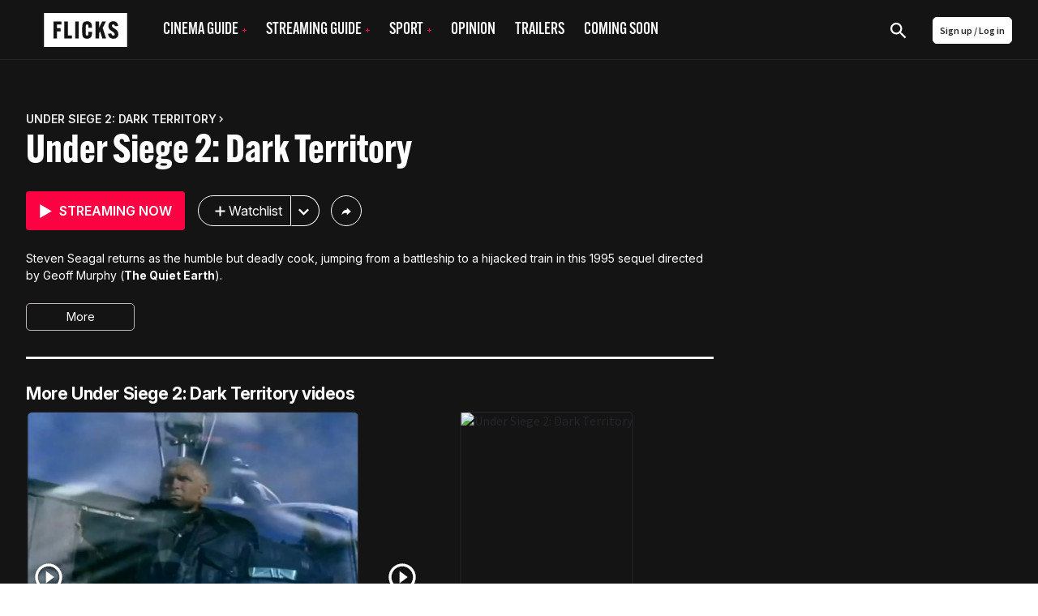

--- FILE ---
content_type: text/html; charset=utf-8
request_url: https://www.flicks.co.nz/trailer/under-siege-2-dark-territory/25965/
body_size: 256019
content:
<!DOCTYPE html><html lang="en"><head><meta charset="utf-8"><meta http-equiv="X-UA-Compatible" content="IE=edge"><meta name="viewport" content="width=device-width, initial-scale=1.0, maximum-scale=1.0"><link href="/app-icons/apple-touch-icon.png" rel="apple-touch-icon"><link href="/app-icons/apple-touch-icon-152x152.png" rel="apple-touch-icon" sizes="152x152"><link href="/app-icons/apple-touch-icon-167x167.png" rel="apple-touch-icon" sizes="167x167"><link href="/app-icons/apple-touch-icon-180x180.png" rel="apple-touch-icon" sizes="180x180"><link href="/app-icons/icon-hires.png" rel="icon" sizes="192x192"><link href="/app-icons/icon-normal.png" rel="icon" sizes="128x128"><link href="https://www.flicks.co.nz/trailer/under-siege-2-dark-territory/25965/" rel="canonical"><title>Under Siege 2: Dark Territory, Trailer | Flicks.co.nz</title><meta name="description" property="description" content="Steven Seagal returns as the humble but deadly cook, jumping from a battleship to a hijacked train in this 1995 sequel directed by Geoff Murphy (The Quiet Earth)."><meta name="og:site_name" property="og:site_name" content="Flicks.co.nz"><meta name="og:title" property="og:title" content="Under Siege 2: Dark Territory, Trailer | Flicks.co.nz"><meta name="og:description" property="og:description" content="Steven Seagal returns as the humble but deadly cook, jumping from a battleship to a hijacked train in this 1995 sequel directed by Geoff Murphy (The Quiet Earth)."><meta name="og:image" property="og:image" content="undefined"><meta name="twitter:card" property="twitter:card" content="summary_large_image"><meta name="twitter:site" property="twitter:site" content="@FlicksNZ"><meta name="twitter:title" property="twitter:title" content="Under Siege 2: Dark Territory, Trailer | Flicks.co.nz"><meta name="twitter:description" property="twitter:description" content="Steven Seagal returns as the humble but deadly cook, jumping from a battleship to a hijacked train in this 1995 sequel directed by Geoff Murphy (The Quiet Earth)."><meta name="twitter:image" property="twitter:image" content="https://www.flicks.co.nz/img/og/flicks-og.png"><link rel="shortcut icon" href="/favicon.svg?v= 2054"><meta name="apple-itunes-app" content="app-id=338053302, affiliate-data=pt=310696&amp;ct=smart-banner&amp;mt=8">
    <link rel="alternate" hreflang="en-AU" href="https://www.flicks.com.au/trailer/under-siege-2-dark-territory/25965/">
    <link rel="alternate" hreflang="en-NZ" href="https://www.flicks.co.nz/trailer/under-siege-2-dark-territory/25965/">
    <link rel="alternate" hreflang="en-GB" href="https://www.flicks.co.uk/trailer/under-siege-2-dark-territory/25965/">
    <link rel="alternate" hreflang="x-default" href="https://www.flicks.co.uk/trailer/under-siege-2-dark-territory/25965/">
  <link rel="stylesheet" href="//use.typekit.net/xbf4ygq.css"><link rel="preconnect" href="https://fonts.googleapis.com"><link rel="preconnect" href="https://fonts.gstatic.com" crossorigin><link rel="stylesheet" href="https://fonts.googleapis.com/css2?family=Inter:ital,opsz,wght@0,14..32,100..900;1,14..32,100..900&amp;display=swap"><link rel="stylesheet" href="/styles.min.css?v=2054"><link rel="manifest" href="/manifest.json"><meta name="apple-mobile-web-app-status-bar-style" content="black"><meta name="apple-mobile-web-app-title" content="Flicks"><!--some global variables--><script>var defaultAlertCloseTime = 5000 //milli seconds
</script><script>var cookie_ok = true</script><script class="_iub_cs_activate" src="//www.googletagservices.com/tag/js/gpt.js" data-iub-purposes="5"></script><script type="application/javascript">var ads_provider = "google"

function hideTopPos() {
  setTimeout(checkTopPosContainer,200)
}
function checkTopPosContainer () {
  if (document.getElementById('div-gpt-ad-top')) {
    document.getElementById("div-gpt-ad-top").className = "div-gpt-ad-top-hidden";
    document.getElementById("div-gpt-ad-top").innerHTML = "";
    document.getElementById("wallpaper-container").className = "page__bg-ad"
  } else {
    setTimeout(checkTopPosContainer, 50); //wait 50 ms, then try again
  }
}
function loadTopPos(){
  if (document.getElementById('div-gpt-ad-top')) {
    document.getElementById("div-gpt-ad-top").className = "div-gpt-ad-top";
    document.getElementById("wallpaper-container").className = ""
    googletag.cmd.push(function() { googletag.display('div-gpt-ad-top');googletag.pubads().refresh([gptadslots[0]]); });
  }
}

function hideIsland() {
  setTimeout(checkIslandContainer,200)
}
function checkIslandContainer () {
  if (document.getElementById('div-gpt-ad-second')) {
    document.getElementById("div-gpt-ad-second").className = "div-gpt-ad-second-hidden";
    document.getElementById("div-gpt-ad-second").innerHTML = "";
  } else {
    setTimeout(checkIslandContainer, 50); //wait 50 ms, then try again
  }
}
function loadIsland(){
  if (document.getElementById('div-gpt-ad-second')) {
    document.getElementById("div-gpt-ad-second").className = "div-gpt-ad-second";
    googletag.cmd.push(function() { googletag.display('div-gpt-ad-second');googletag.pubads().refresh([gptadslots[1]]); });
  }
}
gptadslots=[];

var screenW = window.matchMedia('screen and (min-width: 971px)').matches ? 'desktop' : 'mobile';

//- (new Image()).src = "//sync.search.spotxchange.com/partner?source=229801"

googletag.setConfig({
  targeting: {"is_home":"no","category_slug":"trailers","page_slug":"under-siege-2-dark-territory"}
})
</script><script>if (screenW == 'desktop') {
  googletag.cmd.push(function() {
    gptadslots[0] = googletag.defineSlot('/7721243/NZ_FLICKS_ROS_728x90(970x250)_topPos', [[970, 250],[728, 90]], 'div-gpt-ad-top').addService(googletag.pubads());
    gptadslots[1] = googletag.defineSlot('/7721243/NZ_FLICKS_ROS_728x90(970x250)_secondPos', [[970, 250],[728, 90]], 'div-gpt-ad-second').addService(googletag.pubads());
    gptadslots[2] = googletag.defineSlot('/7721243/NZ_FLICKS_ROS_728x90(970x250)_infinitePos', [[970, 250],[728, 90]], 'div-gpt-ad-infinite').addService(googletag.pubads());
    gptadslots[3] = googletag.defineSlot('/7721243/NZ_FLICKS_ROS_300x600', [300, 600], 'div-gpt-ad-halfpage').addService(googletag.pubads());

    //- googletag.pubads().disableInitialLoad();

    //- googletag.pubads().addEventListener('slotRenderEnded', function(event) {
    //-   loadTopPos();
    //- });
    googletag.enableServices();
  });
}

if (screenW == 'mobile') {
  googletag.cmd.push(function() {
    gptadslots[0] = googletag.defineSlot('/7721243/NZ_FLICKS_MOBILE_320x100', [320, 100], 'div-gpt-ad-top').addService(googletag.pubads());
    gptadslots[1] = googletag.defineSlot('/7721243/NZ_FLICKS_ROS_300x250_secondPos', [300, 250], 'div-gpt-ad-second').addService(googletag.pubads());
    gptadslots[2] = googletag.defineSlot('/7721243/NZ_FLICKS_ROS_300x250_infinitePos', [300, 250], 'div-gpt-ad-infinite').addService(googletag.pubads());
    gptadslots[3] = googletag.defineSlot('/7721243/NZ_FLICKS_MOBILE_FLOATER',[3, 3], 'div-gpt-ad-floater').addService(googletag.pubads());

    //- googletag.pubads().disableInitialLoad();

    //- googletag.pubads().addEventListener('slotRenderEnded', function(event) {
    //-   loadIsland();
    //- });
    googletag.enableServices();
  });
}
</script><style>.div-gpt-ad-second-hidden{visibility:hidden;}
.div-gpt-ad-top-hidden{visibility:hidden;}</style><script>(function(w,d,s,l,i){w[l]=w[l]||[];w[l].push({'gtm.start':
new Date().getTime(),event:'gtm.js'});var f=d.getElementsByTagName(s)[0],
j=d.createElement(s),dl=l!='dataLayer'?'&l='+l:'';j.async=true;j.src=
'https://www.googletagmanager.com/gtm.js?id='+i+dl;f.parentNode.insertBefore(j,f);
})(window,document,'script','dataLayer', 'GTM-53KP5KN');
</script><script>(function(w,d,s,l,i){w[l]=w[l]||[];w[l].push({'gtm.start':
new Date().getTime(),event:'gtm.js'});var f=d.getElementsByTagName(s)[0],
j=d.createElement(s),dl=l!='dataLayer'?'&l='+l:'';j.async=true;j.src=
'https://www.googletagmanager.com/gtm.js?id='+i+dl;f.parentNode.insertBefore(j,f);
})(window,document,'script','dataLayer', 'GTM-PK47FVBM');</script></head><body class="is-trailer-page"><noscript><iframe src="https://www.googletagmanager.com/ns.html?id=GTM-53KP5KN" height="0" width="0" style="display:none;visibility:hidden"></iframe></noscript><noscript><iframe src="https://www.googletagmanager.com/ns.html?id=GTM-PK47FVBM" height="0" width="0" style="display:none;visibility:hidden"></iframe></noscript><?xml version="1.0" encoding="utf-8"?>
<svg xmlns="http://www.w3.org/2000/svg">
<symbol id="addreviewicon" viewBox="0 0 48 48">
<g>
	<circle fill="#B0B0B0" cx="24" cy="24" r="24"/>
	<path fill="#FFFFFF" d="M23.5,24c3.591,0,6.5-2.909,6.5-6.5S27.091,11,23.5,11c-3.589-0.001-6.499,2.907-6.5,6.496
		c0,0.001,0,0.002,0,0.004C17,21.091,19.909,24,23.5,24z M24,27c-4.339,0-13,2.232-13,6.667V37h26v-3.333C37,29.232,28.339,27,24,27
		z"/>
	<g>
		<circle fill="#FD0243" cx="40" cy="8" r="8"/>
		<path fill="#FFFFFF" d="M41,7h3v2h-3v3h-2V9h-3V7h3V4h2V7z"/>
	</g>
</g>

</symbol>
<symbol id="alert" viewBox="0 0 14 14">
<g id="iconmonstr-bell-6 1" clip-path="url(#clip0_127_41915)">
<path id="Vector" d="M6.28308 12.8333C5.90625 13.2102 5.38767 13.4167 4.87025 13.4167C4.36042 13.4167 3.85175 13.2148 3.48425 12.8473C2.74342 12.1065 2.72125 10.7689 3.47025 10.0205L6.28308 12.8333ZM13.2172 3.72342C13.0906 3.24683 13.2306 2.73408 13.5829 2.38233L13.5841 2.38058C13.8612 2.10408 14 1.74183 14 1.38133C14 0.615417 13.3834 0 12.6181 0C12.2582 0 11.8959 0.138833 11.6188 0.415333L11.6171 0.417083C11.2648 0.77 10.7537 0.91 10.276 0.782833C6.81683 -0.134167 3.85233 5.34392 0.819583 3.80275L0 4.62292L9.37708 14L10.1967 13.1798C8.65667 10.1477 14.1348 7.18375 13.2172 3.72342ZM4.41117 6.22125L3.52975 5.33925C5.39758 4.63692 8.16667 1.526 10.3407 2.1595C8.54525 2.30242 6.37758 5.23192 4.41117 6.22125ZM12.1893 1.81008C11.9315 1.55167 11.9303 1.13108 12.1893 0.87325C12.4483 0.615417 12.8683 0.61425 13.1267 0.872667C13.3857 1.13167 13.3857 1.55283 13.1267 1.81067C12.8678 2.0685 12.4489 2.0685 12.1893 1.81008Z"/>
</g>
<defs>
<clipPath id="clip0_127_41915">
<rect width="14" height="14" fill="white"/>
</clipPath>
</defs>

</symbol>
<symbol id="android" viewBox="0 0 1792 1792"><path d="M685 483q16 0 27.5-11.5t11.5-27.5-11.5-27.5-27.5-11.5-27 11.5-11 27.5 11 27.5 27 11.5zm422 0q16 0 27-11.5t11-27.5-11-27.5-27-11.5-27.5 11.5-11.5 27.5 11.5 27.5 27.5 11.5zm-812 184q42 0 72 30t30 72v430q0 43-29.5 73t-72.5 30-73-30-30-73v-430q0-42 30-72t73-30zm1060 19v666q0 46-32 78t-77 32h-75v227q0 43-30 73t-73 30-73-30-30-73v-227h-138v227q0 43-30 73t-73 30q-42 0-72-30t-30-73l-1-227h-74q-46 0-78-32t-32-78v-666h918zm-232-405q107 55 171 153.5t64 215.5h-925q0-117 64-215.5t172-153.5l-71-131q-7-13 5-20 13-6 20 6l72 132q95-42 201-42t201 42l72-132q7-12 20-6 12 7 5 20zm477 488v430q0 43-30 73t-73 30q-42 0-72-30t-30-73v-430q0-43 30-72.5t72-29.5q43 0 73 29.5t30 72.5z"/>
</symbol>
<symbol id="apple" viewBox="0 0 68.000000 80.000000">
<g transform="translate(0.000000,80.000000) scale(0.100000,-0.100000)" fill="#ffffff" stroke="none">
<path d="M440 793 c-57 -22 -110 -93 -110 -147 0 -63 124 -7 156 70 22 52 18
84 -8 83 -13 0 -30 -3 -38 -6z"/>
<path d="M152 610 c-42 -10 -101 -57 -127 -101 -17 -28 -20 -52 -20 -139 0
-101 1 -108 37 -182 41 -83 103 -154 145 -164 15 -4 47 -1 72 6 76 22 108 23
157 6 63 -21 90 -20 131 5 52 32 143 187 115 197 -27 9 -62 46 -82 87 -33 68
-15 136 49 192 l26 23 -32 29 c-56 52 -132 63 -222 32 -54 -19 -56 -19 -129 0
-42 10 -78 19 -81 18 -3 -1 -21 -5 -39 -9z"/>
</g>

</symbol>
<symbol id="arrowdown" viewBox="0 0 1792 1792">
<path d="M1395,736c0,8.667-3.334,16.333-10,23l-466,466c-6.667,6.667-14.334,10-23,10c-8.667,0-16.334-3.333-23-10L407,759
	c-6.667-6.667-10-14.333-10-23s3.333-16.333,10-23l50-50c6.666-6.667,14.333-10,23-10c8.666,0,16.333,3.333,23,10l393,393l393-393
	c6.666-6.667,14.333-10,23-10c8.666,0,16.333,3.333,23,10l50,50C1391.666,719.667,1395,727.333,1395,736z"/>

</symbol>
<symbol id="arrowleft" viewBox="0 0 1726.402 1747.404">
<path d="M1143.652,1546.515c-11.687,0-22.024-4.495-31.012-13.483L484.322,904.714c-8.991-8.99-13.482-19.326-13.482-31.011
	c0-11.688,4.491-22.024,13.482-31.012l628.319-628.318c8.987-8.99,19.325-13.483,31.011-13.483c11.685,0,22.022,4.493,31.011,13.483
	l67.418,67.416c8.988,8.986,13.483,19.323,13.483,31.011c0,11.686-4.495,22.021-13.483,31.012L712.188,873.702l529.891,529.892
	c8.988,8.988,13.483,19.324,13.483,31.012c0,11.684-4.495,22.021-13.483,31.01l-67.417,67.417
	C1165.673,1542.021,1155.335,1546.515,1143.652,1546.515z"/>

</symbol>
<symbol id="arrowright-white" viewBox="0 0 8 12">
	<path d="M2,0L0.59,1.41L5.17,6l-4.58,4.59L2,12l6-6L2,0z" fill="white"/>

</symbol>
<symbol id="arrowright" viewBox="0 0 8 12">
	<path d="M2,0L0.59,1.41L5.17,6l-4.58,4.59L2,12l6-6L2,0z"/>

</symbol>
<symbol id="aulogoblack" viewBox="18.14 362.445 558 116">
<path d="M349.962,418.195l37.348-48.432c0.031-0.046,0.055-0.098,0.068-0.152c0.008-0.025,0.008-0.052,0-0.078
	c-0.021-0.041-0.047-0.08-0.074-0.118h-0.818c-10.267,0-20.532-0.006-30.797-0.019c-0.622-0.05-1.22,0.251-1.55,0.781
	c-4.657,6.476-9.328,12.941-14.014,19.396l-15.586,21.538c-0.174,0.239-0.366,0.462-0.549,0.695l-0.198-0.072
	c0-0.325-0.028-0.65-0.028-0.977c0-9.301,0-18.594,0-27.878c0-4.146,0-8.292,0-12.439c0-0.329-0.024-0.654-0.037-0.986h-28.214
	c-0.048,0.085-0.082,0.177-0.102,0.273c0,33.912-0.007,67.825-0.02,101.74c0,0.282,0.034,0.567,0.057,0.85
	c0.008,0.027,0.023,0.053,0.046,0.071c0.021,0.019,0.042,0.035,0.065,0.049c2.434,0.192,27.538,0.097,28.17-0.108l0.019-0.083
	c0.01-0.027,0.016-0.056,0.019-0.084c0-14.698,0-29.396,0-44.095c0.003-0.085,0.011-0.17,0.025-0.254
	c0.003-0.028,0.015-0.056,0.034-0.077c0.061-0.035,0.125-0.064,0.191-0.087c0.174,0.235,0.376,0.489,0.559,0.757
	c9.971,14.443,19.94,28.89,29.91,43.337c0.31,0.435,0.552,0.76,1.202,0.76c10.866-0.029,21.732-0.037,32.599-0.024
	c0.221-0.018,0.441-0.048,0.66-0.09c-0.375-0.273-0.62-0.456-0.878-0.636c-2.52-1.793-4.798-3.902-6.78-6.275
	c-3.795-4.545-6.368-9.732-8.123-15.359c-0.17-0.542-0.428-1.052-0.763-1.51c-7.088-9.622-14.184-19.233-21.288-28.834
	C350.738,419.259,350.368,418.753,349.962,418.195z"/>
<path d="M458.796,394.591c-0.133-0.955-0.204-1.783-0.365-2.592c-2.114-10.644-8.173-18.047-18.265-22.084
	c-4.778-1.913-9.794-2.697-14.907-2.883c-6.206-0.268-12.421,0.296-18.479,1.677c-5.155,1.206-10.052,3.057-14.497,5.987
	c-4.446,2.93-7.931,6.613-10.266,11.391c-1.5,3.094-2.419,6.437-2.713,9.862c-0.329,3.588-0.177,7.131,0.85,10.616
	c1.444,4.896,4.266,8.876,8.083,12.193c3.367,2.896,7.191,5.213,11.316,6.858c3.116,1.271,6.312,2.351,9.487,3.479
	c5.031,1.789,10.082,3.525,15.108,5.33c2.055,0.71,4.016,1.669,5.838,2.855c2.359,1.572,3.608,3.736,3.692,6.595
	c0.103,3.438-1.24,6.117-4.154,7.937c-0.873,0.55-1.811,0.99-2.791,1.312c-4.401,1.467-9.147,1.539-13.592,0.208
	c-5.342-1.597-8.498-5.243-9.521-10.728c-0.056-0.31-0.105-0.599-0.164-0.93l-27.535,2.027c0.009,0.163,0.028,0.326,0.06,0.486
	c0.924,3.512,2.126,6.943,3.596,10.263c4.003,8.762,10.511,14.755,19.666,17.824c4.436,1.441,9.043,2.285,13.701,2.509
	c6.221,0.413,12.469,0.055,18.603-1.067c4.562-0.82,8.973-2.326,13.084-4.467c13.062-6.945,18.174-19.818,16.513-32.518
	c-0.844-6.437-3.993-11.596-9.1-15.576c-3.297-2.52-6.955-4.527-10.852-5.953c-6.304-2.385-12.641-4.676-18.953-7.041
	c-3.072-1.153-6.13-2.356-9.171-3.591c-1.329-0.536-2.563-1.28-3.658-2.204c-1.222-0.975-2.033-2.372-2.273-3.916
	c-0.123-0.847-0.183-1.702-0.177-2.558c0-1.883,0.745-3.689,2.071-5.026c1.338-1.359,3.024-2.324,4.874-2.787
	c3.453-0.981,7.088-1.147,10.616-0.484c4.65,0.878,7.751,3.587,9.115,8.164c0.071,0.242,0.164,0.478,0.275,0.803L458.796,394.591z"/>
<path d="M290.655,401.592c-0.127-0.71-0.226-1.296-0.335-1.882c-0.821-4.365-1.965-8.631-3.782-12.711
	c-3.273-7.33-8.371-12.885-15.737-16.255c-4.651-2.133-9.587-3.172-14.659-3.578c-5.477-0.467-10.992-0.19-16.395,0.825
	c-5.956,1.15-11.556,3.2-16.689,6.449c-8.09,5.119-13.661,12.293-17.158,21.139c-2.84,7.183-4.03,14.693-4.272,22.37
	c-0.192,5.203,0.081,10.412,0.815,15.566c0.71,5.216,2.108,10.313,4.158,15.161c3.273,7.553,8.166,13.791,15.067,18.364
	c7.265,4.812,15.375,7.017,23.97,7.689c3.595,0.262,7.203,0.269,10.799,0.019c3.626-0.196,7.221-0.781,10.721-1.746
	c5.135-1.47,9.64-3.999,13.292-7.949c2.908-3.147,5.02-6.793,6.734-10.688c2.191-4.985,3.695-10.2,5.004-15.474
	c0.035-0.189,0.059-0.382,0.071-0.574c-1.11-0.186-28.567-0.663-29.145-0.508c-0.14,0.694-0.27,1.395-0.421,2.093
	c-0.602,2.747-1.421,5.416-2.868,7.856c-2,3.37-4.824,5.556-8.814,5.925c-4.961,0.459-9.271-0.931-12.662-4.713
	c-1.649-1.908-2.934-4.104-3.789-6.477c-1.823-4.747-2.539-9.717-2.893-14.749c-0.33-4.65-0.345-9.318-0.043-13.971
	c0.204-3.74,0.79-7.45,1.748-11.071c0.865-3.135,2.074-6.114,4.03-8.74c2.078-2.79,4.75-4.685,8.148-5.484
	c2.658-0.595,5.42-0.557,8.061,0.111c4.096,0.968,6.942,3.411,8.372,7.367c0.497,1.548,0.902,3.124,1.215,4.719
	c0.201,0.884,0.311,1.789,0.459,2.79L290.655,401.592z"/>
<path d="M51.802,390.561h43.381v-21.083H23.402v102.958H51.74v-39.043h42.166v-21.13H51.802V390.561z"/>
<path d="M100.224,369.457v102.974h64.287v-21.703h-26.974c-1.516,0-3.032,0-4.548,0c-1.517,0-2.945,0.021-4.359-0.019
	c-0.062-0.152-0.074-0.177-0.081-0.204c-0.002-0.028-0.002-0.057,0-0.084c-0.001-0.029-0.001-0.058,0-0.087
	c0-26.738,0-53.476,0-80.214c0-0.087,0-0.171,0-0.258c0.003-0.029,0.003-0.058,0-0.086c0-0.056-0.019-0.112-0.03-0.167
	c-0.005-0.028-0.016-0.054-0.031-0.078c-0.03-0.03-0.063-0.057-0.1-0.081L100.224,369.457z"/>
<path d="M198.622,472.492V369.459h-15.536c-0.124,3.562-0.977,6.799-3.522,9.37c-2.545,2.57-5.801,3.373-9.271,3.46
	c-0.18,1.194-0.124,89.602,0.047,90.203H198.622z"/>
<path d="M535.826,427.937v0.905c0,10.093,0,20.185,0,30.275c0.002,1,0.105,1.998,0.311,2.977c0.977,4.629,3.801,7.751,8.026,9.723
	c1.981,0.903,4.103,1.457,6.272,1.638c3.621,0.331,7.196,0.124,10.649-1.135c5.808-2.115,9.366-6.933,9.395-12.926
	c0.044-10.263,0-20.528,0-30.79c-0.012-0.217-0.035-0.432-0.071-0.646h-10.154c0,0.388,0,0.726,0,1.061c0,9.692,0,19.384,0,29.075
	c0,0.516,0,1.03-0.046,1.551c-0.224,2.579-1.699,4.359-4.201,5.028c-1.776,0.49-3.657,0.459-5.416-0.09
	c-2.05-0.635-3.358-2.024-3.776-4.147c-0.133-0.73-0.193-1.472-0.184-2.214c-0.012-9.715-0.012-19.435,0-29.16v-1.112
	L535.826,427.937z"/>
<path d="M571.878,370.328h-9.348c-0.58,3.411-1.147,6.756-1.718,10.104c-0.57,3.349-1.163,6.759-1.708,10.145
	c-0.54,3.33-1.033,6.666-1.551,10.001c-0.905-5.06-1.681-10.101-2.533-15.133c-0.853-5.032-1.702-10.117-2.623-15.121h-9.431
	c-0.189,1.24-0.124,43.762,0.053,44.311h6.123v-31.789h0.047l5.165,31.81h5.429l5.392-31.568h0.09v31.56h6.607L571.878,370.328z"/>
<path d="M510.834,386.047c0.021-0.254,0.05-0.422,0.05-0.589c0-2.031,0.024-4.062,0-6.089c-0.008-0.8-0.093-1.598-0.255-2.381
	c-0.818-3.786-3.066-6.238-6.864-7.187c-1.421-0.338-2.891-0.419-4.341-0.239c-3.41,0.384-6.126,1.935-7.896,4.945
	c-0.981,1.726-1.476,3.686-1.43,5.671c0,8.092,0,16.184,0,24.276c-0.011,0.743,0.037,1.486,0.144,2.223
	c0.645,4.006,2.806,6.821,6.672,8.186c2.338,0.825,4.877,0.896,7.258,0.204c3.101-0.858,5.144-2.853,6.16-5.891
	c0.387-1.202,0.578-2.458,0.567-3.721c0-1.943,0-3.888,0-5.835c0-0.245-0.043-0.489-0.064-0.722h-6.201c0,0.371,0,0.679,0,0.988
	c0,1.889,0.021,3.776,0,5.662c-0.024,1.761-0.881,2.951-2.381,3.37c-0.832,0.231-1.711,0.231-2.543,0
	c-1.178-0.273-2.074-1.233-2.266-2.428c-0.089-0.478-0.131-0.963-0.124-1.448c0-8.379,0-16.758,0-25.135
	c-0.005-0.513,0.044-1.025,0.146-1.528c0.172-0.886,0.744-1.643,1.55-2.049c2.738-1.438,5.581,0.235,5.624,3.305
	c0,0.257,0,0.515,0,0.772c0,1.631,0,3.258,0,4.889c0,0.245,0.034,0.493,0.053,0.753L510.834,386.047z"/>
<path d="M478.857,414.645v-13.17h-9.999v13.167L478.857,414.645z"/>
<path d="M468.851,472.285h9.956c0.17-0.952,0.143-12.557-0.025-13.184c-1.32-0.158-9.301-0.096-9.921,0.09L468.851,472.285z"/>
<path d="M528.956,472.304h-10.938l-2.521-8.846h-12.402l-2.589,8.843h-9.937l13.313-44.358h11.697L528.956,472.304z
	 M509.526,440.416h-0.205l-4.186,15.536c1.052,0.18,7.798,0.133,8.437-0.06L509.526,440.416z"/>
<path d="M515.801,392.496c0-4.088,0-8.177,0-12.265c-0.035-1.49,0.217-2.973,0.741-4.369c1.525-3.826,4.442-5.835,8.464-6.3
	c1.708-0.224,3.445-0.065,5.085,0.465c3.975,1.336,6.169,4.155,6.796,8.244c0.1,0.736,0.145,1.479,0.133,2.223
	c0,8.092,0.022,16.181,0,24.272c0.001,1.171-0.154,2.337-0.462,3.467c-1.153,4.114-3.987,6.399-8.139,7.131
	c-1.81,0.325-3.671,0.219-5.432-0.31c-4.049-1.24-6.334-4.01-7.022-8.136c-0.117-0.791-0.172-1.591-0.161-2.391
	C515.791,400.501,515.801,396.498,515.801,392.496z M529.873,392.533c0-4.175,0-8.349,0-12.522c0.01-0.372,0-0.743-0.03-1.113
	c-0.205-1.891-1.551-3.029-3.525-2.998c-1.885,0.028-3.182,1.24-3.324,3.119c-0.021,0.285-0.019,0.57-0.019,0.856
	c0,8.406,0,16.812,0,25.219c-0.007,0.344,0.005,0.687,0.034,1.029c0.168,1.531,1.188,2.666,2.62,2.88
	c0.453,0.066,0.912,0.075,1.367,0.025c1.273-0.07,2.354-0.957,2.67-2.192c0.145-0.556,0.21-1.128,0.195-1.702
	c0.019-4.191,0-8.396,0-12.597L529.873,392.533z"/>

</symbol>
<symbol id="aulogowhite" viewBox="0 547.061 700.272 245.279"><path fill="currentColor" d="M.3 792.34V547.06h699.973v245.28H.3zm25.15-21.69h650.473v-202H25.45v202z"/><path fill="currentColor" d="M440.928 722.574c-.9 0-1.3.1-1.7.1h-31.284c-1.1 0-1.8-.3-2.398-1.3-7.696-11.194-15.393-22.39-23.09-33.483l-6.895-9.894c-.2-.3-.498-.6-.998-1.3v45.878h-29.286v-105.35h29.187v42.78c.2 0 .3.1.398.1 10.397-14.293 20.79-28.686 31.087-42.88h33.683c-12.993 16.793-25.687 33.285-38.38 49.776 2.397 3.3 4.797 6.497 7.195 9.695 5.397 7.297 10.795 14.493 15.992 21.89 1.3 1.8 1.7 4.298 2.6 6.497 2.698 6.496 6.796 11.994 12.493 16.292.298.2.698.5 1.398 1.2z"/><path fill="currentColor" d="M511.893 642.713c-8.495.7-16.892 1.4-25.287 2.1-.3-.6-.6-1.1-.8-1.7-1.3-3.798-3.998-6.196-7.796-7.096-4.798-1.2-9.596-1.1-14.293 1-3.2 1.5-4.897 3.997-4.998 7.496-.1 3.698 1.6 6.297 4.896 7.796 3.6 1.6 7.297 2.997 10.896 4.396 8.195 3.198 16.592 6.297 24.688 9.796 5.397 2.3 9.695 6.297 12.594 11.494 1.7 3.1 2.5 6.496 2.8 9.995.398 5.998-.5 11.795-3.2 17.292-3.897 7.996-10.395 13.193-18.59 16.292-4.898 1.9-9.996 3.1-15.193 3.3-4.297.198-8.595.5-12.792.198-8.996-.5-17.592-2.6-24.688-8.396-3.998-3.198-7.097-7.296-9.096-11.994-1.3-3.198-2.398-6.497-3.598-9.795-.2-.4-.2-.9-.4-1.6 9.496-.7 18.69-1.4 28.087-2.1.1.2.3.4.3.6.8 7.697 7.596 11.995 14.692 12.195 3.698.1 7.396-.1 10.795-1.8 4.397-2.198 6.197-6.196 5.098-10.895-.7-2.898-2.898-4.598-5.498-5.797-2.998-1.4-6.196-2.6-9.295-3.698-6.497-2.3-12.994-4.498-19.39-6.896-5.1-1.9-9.597-4.598-13.395-8.396-5.098-4.998-7.896-11.095-7.996-18.392-.1-6.996 1.7-13.394 5.997-18.99 3.5-4.498 8.098-7.696 13.295-9.896 6.597-2.8 13.493-4.098 20.69-4.598 7.495-.5 14.792 0 21.89 2.6 9.494 3.497 15.99 9.994 18.69 19.99.2.898.5 1.798.7 2.698-.002.802.098 1.7.198 2.8zM102.65 638.516v22.188h42.78v21.79h-42.88v40.08H73.264v-105.35h73.664v21.39c-14.693-.098-29.386-.098-44.278-.098zM151.426 722.475v-105.35h28.786v82.96h36.982v22.39h-65.768zM221.492 630.22c8.196-.4 12.494-4.898 13.193-13.094h15.592v105.348H221.49c.002-30.685.002-61.37.002-92.254zM591.254 677.496h10.694c0 .7.1 1.3.1 1.9v28.685c0 2 .3 3.9 2 5.198 2.5 2.1 5.297 2.1 8.096 1.2 2.3-.8 3.498-2.5 3.6-4.998.1-1 .198-2.1.198-3.1v-27.086-1.898h10.096c0 .7.1 1.2.1 1.8v30.185c0 5.498-3.398 10.695-8.496 12.595-5.997 2.3-11.994 2.398-17.99-.1-5.198-2.2-8.597-7.197-8.496-12.694.1-9.994 0-19.99 0-29.885.098-.4.098-.9.098-1.8zM598.25 619.225h9.695c1.7 9.896 3.3 19.69 4.998 29.586h.2c1.7-9.795 3.298-19.69 4.997-29.585h9.396v44.878h-6.797v-29.186h-.4c-1.7 9.695-3.398 19.49-5.098 29.186h-5.497c-1.6-9.895-3.198-19.69-4.897-29.585h-.2v29.485h-6.497c.1-14.793.1-29.686.1-44.778zM558.67 677.496h11.895c4.497 14.893 8.995 29.886 13.593 44.98h-11.095c-.8-2.9-1.7-5.8-2.6-8.797H557.87c-.9 2.897-1.7 5.796-2.6 8.795h-10.094l13.494-44.98zm5.797 12.994h-.4c-1.3 5.097-2.698 10.194-4.097 15.492h8.596c-1.4-5.297-2.8-10.395-4.1-15.492zM570.864 641.514V628.32c0-5.597 4.098-9.895 9.595-10.194 5.597-.3 9.395 2.1 11.294 7.297.4 1.2.6 2.5.6 3.798.1 8.197.1 16.293 0 24.49 0 5.796-3.1 9.894-8.396 10.894-7.497 1.4-13.394-3.398-13.194-10.295.2-4.2.1-8.498.1-12.796zm14.093.2V628.42c0-2.3-1.3-3.598-3.398-3.598-2.2 0-3.4 1.3-3.4 3.598v26.287c0 2.3 1.3 3.6 3.5 3.6 2.3 0 3.397-1.2 3.397-3.6-.1-4.298-.1-8.695-.1-12.993zM565.767 635.217h-6.197c0-.6-.1-1.2-.1-1.8-.1-1.798.1-3.697-.2-5.496-.3-2.398-1.8-3.298-4.198-3.098-2 .2-3.1 1.5-3.1 3.897v25.986c0 2 1.2 3.398 2.8 3.6 2.7.3 3.998-.4 4.398-2.8.3-1.8.2-3.698.2-5.497 0-.6.1-1.2.1-2h5.997c0 2.998.2 5.897 0 8.695-.3 4.698-3.8 7.597-7.896 8.097-4.597.7-9.095-.6-11.394-4.698-1-1.8-1.6-4.098-1.7-6.196-.198-8.196-.198-16.393-.1-24.488.1-4.1 1.5-7.796 5.498-9.795 4.1-2.1 8.196-2 11.994.6 2.5 1.7 3.498 4.397 3.698 7.196.4 2.5.2 4.998.2 7.797zM523.087 650.61h9.896V664.1h-9.896V650.61zM523.087 709.28h9.896v13.194h-9.896V709.28zM341.11 651.113c-9.017.676-17.696 1.24-26.488 1.803-.225-1.465-.45-2.816-.788-4.17-1.015-5.298-3.72-9.242-9.355-10.482-5.976-1.352-11.272-.112-15.33 4.847-3.043 3.834-4.508 8.454-5.184 13.19-1.58 10.82-1.804 21.64 1.24 32.234 1.013 3.495 2.817 6.99 5.185 9.58 6.65 7.326 17.808 5.186 21.528-3.944 1.016-2.367 1.578-4.96 2.255-7.326h28.74c-3.943 13.64-6.874 27.84-21.865 33.138-15.778 5.636-31.672 4.51-46.55-3.945-8.453-4.733-13.977-12.172-17.02-21.303-5.41-16.118-5.748-32.46-.112-48.466 6.086-17.245 19.048-26.375 36.97-28.854 7.213-1.015 14.427-.79 21.415 1.128 13.864 3.72 21.078 13.525 24.233 26.825.337 2.027.676 3.717 1.127 5.746z"/>
</symbol>
<symbol id="award" viewBox="0 0 21 31">
<path d="M12.7925 21.9583C14.296 17.5008 20.8332 13.538 20.8332 0H0.166504C0.166504 13.538 6.70363 17.5008 8.20713 21.9583H12.7925V21.9583ZM6.08621 2.58333C6.10171 7.83525 7.219 13.2925 10.0361 18.0213C6.51892 14.0753 3.85421 9.32583 3.54809 2.58333H6.08621ZM16.9582 28.9966V31H4.0415V28.9966C7.33784 28.9966 8.30142 26.3345 8.44738 24.5417H12.5536C12.6983 26.3358 13.5675 28.9966 16.9582 28.9966V28.9966Z" fill="#25262B"/>

</symbol>
<symbol id="awards" viewBox="0 0 42 35">
    <g fill="#F1A153" fill-rule="nonzero">
        <path d="M41.96 18.353a.103.103 0 0 0-.096-.019l-.101.03-.016.005c-.078.023-.145.043-.212.07-1.053.42-1.882 1.14-2.535 2.2a4.458 4.458 0 0 0-.385.806c.163-.913.2-1.27.23-2.292v-.13c0-.118 0-.23.026-.332.031-.12.093-.241.153-.358l.048-.095a.07.07 0 0 1 .027-.016c.301-.046.567-.174.814-.392.25-.221.454-.491.609-.803.556-1.12.834-2.357.827-3.677a3.32 3.32 0 0 0-.032-.386 7.525 7.525 0 0 1-.022-.186.102.102 0 0 0-.056-.081.103.103 0 0 0-.099.005 1.787 1.787 0 0 1-.05.03.934.934 0 0 0-.07.044 5.522 5.522 0 0 0-2.238 4l-.027-.337-.003-.041a99.318 99.318 0 0 1-.101-1.345c-.007-.114-.03-.224-.05-.331-.04-.206-.079-.4-.018-.603.014-.046.026-.093.038-.139.029-.114.169-.29.384-.483l.008-.007c.079-.068.486-.442.717-1.181.235-.752.217-1.538.204-2.111v-.015c-.018-.789-.102-1.383-.275-1.927a3.674 3.674 0 0 0-.077-.21l-.045-.117a.102.102 0 0 0-.079-.065l-.017-.002c-.03 0-.06.014-.079.038l-.168.205c-.806.987-1.202 2.145-1.177 3.441.004.228.021.462.052.704-.205-.71-.446-1.4-.719-2.065a.151.151 0 0 1-.01-.048l-.001-.091c-.003-.131-.006-.267 0-.4 0-.022.015-.062.044-.101.042-.056.09-.111.138-.168.082-.097.168-.196.235-.31.218-.366.32-.799.322-1.362.003-.662-.099-1.36-.32-2.194-.122-.456-.305-1.047-.645-1.583a1.564 1.564 0 0 0-.077-.106 1.879 1.879 0 0 1-.038-.051c-.02-.027-.046-.042-.09-.042a.103.103 0 0 0-.081.053 5.224 5.224 0 0 0-.65 2.53c-.01.774.11 1.44.262 1.966a19.595 19.595 0 0 0-1.274-2.03l-.01-.015c-.01-.014-.015-.021-.014-.016-.03-.209-.05-.376-.064-.522a.18.18 0 0 1 .025-.05c.03-.053.064-.104.1-.158.071-.109.145-.222.192-.348.143-.381.175-.814.098-1.321-.17-1.124-.663-2.136-1.508-3.094a3.548 3.548 0 0 0-.285-.277L33.67.42c-.04-.036-.081-.073-.122-.112a.102.102 0 0 0-.1-.024.103.103 0 0 0-.07.076l-.018.08a2.312 2.312 0 0 0-.03.14c-.114.682-.105 1.413.026 2.234.13.814.389 1.517.786 2.127a16.256 16.256 0 0 0-1.781-1.822.06.06 0 0 1-.007-.017c.047-.41-.054-.796-.308-1.18A3.115 3.115 0 0 0 30.667.78c-.349-.152-.71-.286-1.062-.418-.17-.063-.339-.126-.513-.193-.175-.07-.25-.082-.29-.044-.053.048-.04.09-.017.166l.007.025c.214.722.497 1.293.866 1.745.679.832 1.472 1.255 2.424 1.292.034.002.06.011.07.02.135.1.234.181.32.26.277.254.549.524.814.808-.395-.247-.878-.358-1.423-.33-.297.015-.593.059-.88.1l-.01.003-.253.036c-.183.025-.368.058-.532.087-.066.012-.225.048-.261.125a.088.088 0 0 0 .003.081.5.5 0 0 0 .041.064c.472.615 1.011 1.02 1.647 1.239.775.267 1.487.245 2.127-.07a.718.718 0 0 1 .351-.081c.102 0 .178.016.203.022.038.006.09.028.1.041.398.526.776 1.087 1.129 1.676-.298-.29-.687-.487-1.216-.615-.464-.11-.939-.135-1.397-.158l-.154-.008c-.144-.007-.288-.016-.436-.026l-.248-.015a.102.102 0 0 0-.095.138c.01.027.028.075.037.091.484.813 1.052 1.375 1.737 1.718.669.336 1.274.425 1.884.278.07-.017.152-.026.237-.026.259 0 .44.08.478.153.335.695.635 1.418.893 2.154-.27-.375-.65-.68-1.13-.907-.476-.226-.972-.432-1.46-.635l-.63-.264a.102.102 0 0 0-.143.093c0 .066.696 2.006 1.707 2.77.413.312.92.633 1.562.648.191.004.39.031.54.202a.198.198 0 0 0 .086.06c.05.017.065.048.09.155.207.875.359 1.776.452 2.692a3.65 3.65 0 0 0-.099-.282c-.226-.576-.607-1.08-1.198-1.587-.305-.262-.624-.516-.933-.761l-.015-.012-.42-.336a3.81 3.81 0 0 1-.09-.075l-.087-.075a.104.104 0 0 0-.112-.014.102.102 0 0 0-.056.099c.005.062.008.12.011.176l.002.027c.007.115.013.224.025.332.11 1.05.42 1.925.95 2.678.328.465.798 1.034 1.532 1.302a.95.95 0 0 1 .446.345c.131.167.156.32.153.513-.013.806-.07 1.606-.171 2.39a3.295 3.295 0 0 0-.15-.676 5.198 5.198 0 0 0-.757-1.435c-.303-.419-.618-.838-.922-1.244l-.02-.027-.36-.48a.136.136 0 0 0-.072-.05.102.102 0 0 0-.142.06l-.003.011a.25.25 0 0 0-.011.041c-.21 1.258-.081 2.384.393 3.444.232.519.544 1.106 1.092 1.528.25.193.448.463.557.762.023.064.022.092.02.102a18.283 18.283 0 0 1-.905 2.778 3.532 3.532 0 0 0-.02-1.457c-.154-.717-.418-1.411-.654-2.006l-.07-.178-.337-.85a.105.105 0 0 0-.097-.065.1.1 0 0 0-.089.055l-.037.07c-.016.03-.031.06-.044.089-.475 1.075-.635 2.176-.476 3.274.113.786.305 1.348.623 1.823.164.246.32.52.349.857.006.08.003.135-.032.197-.4.704-.85 1.369-1.341 1.986l.005-.01c.354-.65.365-1.35.329-1.952-.031-.515-.09-1.03-.147-1.527l-.003-.029c-.023-.199-.046-.398-.066-.598a24.836 24.836 0 0 0-.04-.34l-.018-.156a.101.101 0 0 0-.054-.08c-.056-.029-.147.017-.244.133-.671.797-1.088 1.697-1.238 2.676-.156 1.016-.072 1.885.259 2.657.008.02.008.062.008.076l-.018.444a.15.15 0 0 1-.033.082 11.854 11.854 0 0 1-2.2 1.68c.375-.34.645-.784.82-1.346.193-.624.292-1.272.388-1.901l.009-.056c.034-.221.07-.442.106-.667l.04-.255a.102.102 0 0 0-.139-.11l-.036.014c-.038.016-.071.03-.103.046-1.496.75-2.481 2.501-2.342 4.162.022.26-.002.505-.073.747a.104.104 0 0 1-.036.05c-.711.3-1.387.52-2.067.671a.102.102 0 0 0-.055.166c.074.088.138.183.19.282.023.04.074.06.113.05a11.7 11.7 0 0 0 1.604-.488.193.193 0 0 1 .103-.02c.113.015.233.039.367.072.027.007.05.02.05.018.291.583.792.954 1.53 1.134.16.04.326.068.492.085.174.019.368.028.577.028.288 0 .494-.018.497-.018.64-.072 1.187-.217 1.67-.442.2-.093.426-.217.6-.44a.103.103 0 0 0-.013-.14 5.214 5.214 0 0 0-1.531-.967c-.798-.319-1.525-.405-2.237-.267-.107.02-.21.047-.312.077.667-.4 1.305-.87 1.907-1.406.012-.01.031-.02.046-.022a3.99 3.99 0 0 1 .363-.047c.013 0 .028.006.03.007.363.408.831.606 1.43.606l.092-.001a4.52 4.52 0 0 0 1.947-.535c.466-.244.951-.528 1.345-.951.087-.094.165-.2.234-.295l.006-.009.093-.124a.104.104 0 0 0 .02-.08.105.105 0 0 0-.048-.07 3.359 3.359 0 0 0-.326-.153c-1.019-.395-2.047-.436-3.028-.118-.321.103-.624.259-.918.474a16.062 16.062 0 0 0 1.506-2.081c.005-.008.018-.03.022-.033a3.6 3.6 0 0 1 .122-.074c.073-.043.149-.088.22-.141.06-.045.077-.046.138-.007a.925.925 0 0 0 .272.108c.51.13 1.023.066 1.59-.202.52-.244.918-.63 1.272-1.01.515-.556.851-1.057 1.059-1.577.043-.11.074-.222.107-.34l.041-.148a.102.102 0 0 0-.063-.126l-.043-.003c-.21 0-2.082.03-3.177 1.098a5.683 5.683 0 0 0-.647.748c.433-.92.8-1.892 1.097-2.9l.004-.014c.004-.012.009-.031.013-.036l.286-.395c.01-.016.012-.016.029-.016l.025.001.061.004c.213.013.339.011.442-.005.408-.065.776-.27 1.125-.63.817-.842 1.38-1.891 1.72-3.209.036-.141.046-.284.057-.435.005-.068.01-.139.018-.212a.104.104 0 0 0-.037-.09zM14.239 33.671c-.68-.15-1.355-.37-2.066-.671a.105.105 0 0 1-.037-.05 2.016 2.016 0 0 1-.072-.747c.139-1.66-.846-3.411-2.343-4.161a1.377 1.377 0 0 0-.103-.046l-.035-.015a.102.102 0 0 0-.14.11l.04.255.107.667.008.058c.096.627.196 1.276.39 1.899.174.562.443 1.006.818 1.346a11.849 11.849 0 0 1-2.2-1.68.147.147 0 0 1-.033-.08l-.018-.444c0-.015 0-.057.009-.078.33-.772.414-1.641.259-2.656-.15-.98-.567-1.88-1.238-2.677-.079-.093-.148-.14-.206-.14a.08.08 0 0 0-.037.008.102.102 0 0 0-.056.08l-.018.154-.04.342c-.02.2-.043.398-.066.598l-.003.028c-.056.498-.115 1.012-.146 1.527-.036.601-.026 1.303.328 1.952l.005.01a15.443 15.443 0 0 1-1.34-1.985c-.036-.063-.04-.118-.032-.198.028-.337.184-.61.348-.856.318-.476.51-1.038.623-1.823.16-1.098-.001-2.2-.476-3.275-.013-.03-.028-.058-.044-.088l-.037-.07a.104.104 0 0 0-.096-.056.102.102 0 0 0-.09.065l-.336.85-.07.179c-.237.594-.501 1.289-.655 2.005a3.53 3.53 0 0 0-.02 1.458 18.264 18.264 0 0 1-.904-2.778c-.003-.011-.003-.039.02-.103a1.71 1.71 0 0 1 .556-.762c.549-.422.86-1.009 1.092-1.527.475-1.06.604-2.187.394-3.444a.272.272 0 0 0-.011-.04l-.004-.012a.103.103 0 0 0-.058-.063.106.106 0 0 0-.081.001.14.14 0 0 0-.074.05l-.36.481-.02.027c-.305.406-.62.826-.922 1.244a5.2 5.2 0 0 0-.757 1.435 3.302 3.302 0 0 0-.15.676c-.101-.784-.159-1.584-.171-2.39-.003-.193.021-.346.152-.513a.95.95 0 0 1 .447-.344c.733-.27 1.204-.838 1.532-1.303.53-.753.84-1.628.95-2.677.011-.108.018-.218.024-.333l.002-.026.011-.177a.103.103 0 0 0-.056-.098.104.104 0 0 0-.111.013l-.087.075-.09.076-.42.336-.016.011c-.308.246-.627.5-.932.762-.592.506-.973 1.01-1.199 1.586-.037.095-.07.19-.098.282a20.78 20.78 0 0 1 .451-2.692c.026-.107.04-.138.092-.155a.196.196 0 0 0 .085-.059c.15-.172.348-.199.54-.203.64-.015 1.149-.336 1.56-.647 1.012-.765 1.708-2.705 1.708-2.77a.103.103 0 0 0-.046-.086.103.103 0 0 0-.096-.008c-.21.09-.42.177-.639.267-.48.2-.976.406-1.452.632-.48.228-.859.533-1.13.907.258-.736.558-1.458.893-2.152.038-.075.22-.155.479-.155.084 0 .166.01.237.027.61.146 1.214.057 1.884-.278.684-.344 1.252-.906 1.736-1.719a.845.845 0 0 0 .037-.09.102.102 0 0 0-.1-.139h-.001l-.242.016-.436.026-.153.007c-.459.024-.933.047-1.397.158-.53.128-.918.324-1.216.615.352-.59.73-1.15 1.128-1.675.01-.014.062-.035.104-.043a.91.91 0 0 1 .2-.02.72.72 0 0 1 .352.082c.636.312 1.35.335 2.125.068.636-.218 1.175-.623 1.647-1.238a.502.502 0 0 0 .041-.064.087.087 0 0 0 .003-.082c-.036-.077-.195-.113-.261-.125-.164-.029-.349-.061-.532-.086a31.736 31.736 0 0 1-.253-.037l-.01-.002c-.287-.042-.582-.086-.88-.1-.545-.029-1.028.083-1.423.33.266-.285.537-.554.813-.808.087-.08.186-.16.32-.261a.142.142 0 0 1 .07-.02c.953-.037 1.747-.46 2.425-1.291.37-.453.653-1.024.866-1.746l.007-.024c.023-.076.036-.118-.017-.167-.04-.038-.111-.026-.296.047-.168.065-.337.128-.51.192-.35.13-.71.264-1.058.416a3.115 3.115 0 0 0-1.38 1.144c-.255.384-.356.77-.308 1.177a.08.08 0 0 1-.005.017 16.306 16.306 0 0 0-1.784 1.824c.397-.61.656-1.312.786-2.126.131-.821.14-1.552.026-2.234a2.308 2.308 0 0 0-.03-.139L8.722.36a.104.104 0 0 0-.07-.075.103.103 0 0 0-.1.023c-.041.04-.082.077-.122.113l-.028.025c-.101.092-.198.18-.285.278-.845.958-1.339 1.97-1.508 3.093-.077.508-.045.94.098 1.322.047.126.12.239.194.35.034.052.068.103.098.156.023.038.025.047.025.046-.014.15-.034.317-.061.518a.19.19 0 0 1-.017.025l-.01.013c-.463.646-.89 1.326-1.273 2.03a6.854 6.854 0 0 0 .262-1.965 5.226 5.226 0 0 0-.65-2.53c-.017-.03-.048-.05-.091-.053a.101.101 0 0 0-.08.042 1.673 1.673 0 0 1-.04.05 1.46 1.46 0 0 0-.076.106c-.34.537-.523 1.128-.644 1.583-.222.835-.324 1.533-.32 2.195 0 .563.103.995.32 1.361.069.114.154.214.24.315.045.053.092.107.134.164.03.039.044.078.045.1.005.134.002.27 0 .4l-.003.091a.146.146 0 0 1-.009.048 20.112 20.112 0 0 0-.718 2.066c.03-.242.047-.476.051-.704.025-1.296-.371-2.454-1.177-3.44L2.739 7.9a.1.1 0 0 0-.079-.038l-.017.001a.102.102 0 0 0-.078.065l-.045.118c-.029.072-.055.14-.078.21-.173.544-.257 1.138-.275 1.926v.016c-.013.573-.03 1.359.204 2.11.23.74.638 1.114.717 1.181l.008.008c.215.192.355.369.384.483.012.046.024.092.038.138.061.204.023.398-.019.607-.02.106-.042.215-.05.327-.029.449-.065.905-.1 1.346l-.003.04-.027.338a5.52 5.52 0 0 0-2.239-4 .967.967 0 0 0-.07-.045 1.674 1.674 0 0 1-.05-.03.104.104 0 0 0-.098-.005.102.102 0 0 0-.057.082 8.528 8.528 0 0 1-.021.19c-.016.13-.031.255-.032.382-.007 1.32.271 2.557.827 3.676.155.313.36.583.609.803.246.218.513.347.813.393a.1.1 0 0 1 .025.012l.05.099c.06.117.122.237.153.358.026.102.026.214.026.332l.001.13c.03 1.022.067 1.378.23 2.292a4.458 4.458 0 0 0-.385-.806c-.653-1.06-1.482-1.78-2.535-2.2-.067-.028-.134-.047-.212-.07l-.016-.005a8.928 8.928 0 0 1-.1-.03.102.102 0 0 0-.133.109c.008.072.013.143.018.212.011.15.021.293.058.434.34 1.318.902 2.367 1.719 3.209.35.36.717.566 1.125.63.103.016.229.018.442.005l.061-.004h.025c.017 0 .018 0 .03.017l.285.393a.196.196 0 0 1 .013.037l.004.014a20.194 20.194 0 0 0 1.097 2.9 5.677 5.677 0 0 0-.647-.75c-1.095-1.066-2.967-1.097-3.177-1.097H1.13l-.016.003a.102.102 0 0 0-.063.126l.043.156c.03.11.061.223.105.332.208.52.544 1.021 1.059 1.576.353.38.752.767 1.27 1.01.569.269 1.082.334 1.592.203a.926.926 0 0 0 .272-.108c.06-.04.078-.038.138.007.07.053.147.098.22.141.04.024.082.048.12.072.006.005.019.027.024.035.457.75.962 1.446 1.506 2.08a3.218 3.218 0 0 0-.918-.473c-.981-.318-2.01-.278-3.028.118-.152.059-.319.149-.33.155a.103.103 0 0 0-.025.147l.093.125.007.01c.069.093.147.2.234.294.394.423.879.707 1.345.951a4.519 4.519 0 0 0 2.038.536c.6 0 1.067-.198 1.428-.604a.072.072 0 0 1 .029-.009c.137.01.268.03.366.046a.103.103 0 0 1 .046.023c.603.536 1.24 1.006 1.907 1.406a3.397 3.397 0 0 0-.311-.078c-.713-.137-1.44-.05-2.237.268a5.213 5.213 0 0 0-1.531.967.102.102 0 0 0-.013.14c.174.222.4.347.599.44.484.225 1.03.37 1.671.442.002 0 .208.018.497.018.208 0 .402-.01.576-.028.166-.018.332-.046.493-.085.738-.18 1.238-.551 1.525-1.128a.15.15 0 0 1 .055-.024c.133-.033.253-.057.367-.072a.201.201 0 0 1 .103.02c.51.197 1.05.361 1.603.488a.101.101 0 0 0 .113-.051c.053-.099.117-.193.191-.281a.102.102 0 0 0-.055-.166z"/>
        <path d="M26.556 20.526l4.283-4.147a.527.527 0 0 0-.295-.903l-5.919-.854-2.647-5.327a.533.533 0 0 0-.956 0l-2.646 5.327-5.92.854a.527.527 0 1 0-.295.903l4.283 4.147-1.01 5.855c-.035.199.047.4.211.518a.536.536 0 0 0 .562.04l5.293-2.764 5.294 2.764a.534.534 0 0 0 .773-.558l-1.011-5.855z"/>
    </g>

</symbol>
<symbol id="backarrow" viewBox="0 0 16 16">
<path d="M16,7H3.83l5.59-5.59L8,0L0,8l8,8l1.41-1.41L3.83,9H16V7z"/>

</symbol>
<symbol id="backtop" viewBox="0 0 438.533 438.533">
  <path d="M409.133 109.203c-19.608-33.592-46.205-60.19-79.798-79.796C295.735 9.8 259.058 0 219.273 0c-39.78 0-76.47 9.8-110.063 29.407-33.595 19.604-60.192 46.2-79.8 79.796C9.8 142.8 0 179.49 0 219.267c0 39.78 9.804 76.463 29.407 110.062 19.607 33.59 46.204 60.188 79.8 79.797 33.596 19.605 70.282 29.407 110.062 29.407s76.47-9.802 110.064-29.407c33.593-19.602 60.19-46.206 79.795-79.798 19.602-33.597 29.402-70.285 29.402-110.063 0-39.782-9.8-76.472-29.4-110.064zM361.74 259.517l-29.123 29.13c-3.62 3.613-7.9 5.423-12.847 5.423-4.948 0-9.236-1.81-12.847-5.424l-87.654-87.653-87.647 87.653c-3.616 3.614-7.898 5.424-12.847 5.424-4.95 0-9.233-1.81-12.85-5.424l-29.12-29.13c-3.617-3.606-5.426-7.897-5.426-12.846 0-4.942 1.81-9.227 5.426-12.848l129.62-129.616c3.617-3.617 7.898-5.424 12.847-5.424s9.238 1.807 12.846 5.424l129.62 129.616c3.613 3.62 5.424 7.905 5.424 12.848 0 4.948-1.807 9.24-5.424 12.847z" fill="#FFF"/>

</symbol>
<symbol id="beta-logo" viewBox="0 0 746 270">
<path d="M476.856 133.353L521.299 75.736C521.336 75.6813 521.365 75.6194 521.38 75.5551C521.39 75.5254 521.39 75.4933 521.38 75.4624C521.355 75.4136 521.324 75.3672 521.292 75.322H520.319C508.101 75.322 495.886 75.3148 483.671 75.2994C482.931 75.2399 482.22 75.598 481.827 76.2285C476.285 83.9327 470.727 91.6238 465.151 99.3031L446.604 124.926C446.397 125.21 446.168 125.475 445.951 125.753L445.715 125.667C445.715 125.28 445.682 124.894 445.682 124.505C445.682 113.44 445.682 102.384 445.682 91.3395C445.682 86.4072 445.682 81.4749 445.682 76.5414C445.682 76.15 445.653 75.7634 445.638 75.3684H412.064C412.007 75.4695 411.967 75.5789 411.943 75.6931C411.943 116.037 411.934 156.382 411.919 196.729C411.919 197.064 411.959 197.403 411.987 197.74C411.996 197.772 412.014 197.803 412.042 197.824C412.066 197.847 412.091 197.866 412.119 197.883C415.015 198.111 444.888 197.998 445.64 197.754L445.663 197.655C445.675 197.623 445.682 197.589 445.685 197.555C445.685 180.07 445.685 162.584 445.685 145.098C445.689 144.997 445.698 144.895 445.715 144.795C445.719 144.762 445.733 144.729 445.756 144.704C445.828 144.662 445.904 144.628 445.983 144.6C446.19 144.88 446.43 145.182 446.648 145.501C458.513 162.683 470.376 179.87 482.24 197.057C482.609 197.575 482.897 197.961 483.67 197.961C496.6 197.927 509.53 197.917 522.462 197.933C522.725 197.911 522.987 197.876 523.247 197.826C522.801 197.501 522.509 197.283 522.202 197.069C519.204 194.936 516.493 192.427 514.134 189.604C509.619 184.197 506.557 178.026 504.468 171.332C504.266 170.687 503.959 170.08 503.56 169.536C495.126 158.089 486.682 146.655 478.228 135.233C477.78 134.619 477.34 134.017 476.856 133.353Z" fill="white"/>
<path d="M606.365 105.273C606.207 104.137 606.123 103.152 605.931 102.189C603.415 89.5267 596.205 80.7197 584.196 75.917C578.511 73.6412 572.542 72.7085 566.458 72.4873C559.073 72.1684 551.677 72.8394 544.468 74.4823C538.334 75.917 532.507 78.1191 527.217 81.6048C521.927 85.0905 517.78 89.472 515.001 95.1561C513.216 98.8369 512.123 102.814 511.773 106.889C511.381 111.157 511.562 115.372 512.784 119.518C514.502 125.342 517.861 130.077 522.403 134.023C526.409 137.469 530.96 140.225 535.868 142.182C539.576 143.694 543.379 144.979 547.158 146.321C553.144 148.449 559.155 150.514 565.135 152.662C567.581 153.506 569.914 154.647 572.082 156.058C574.89 157.928 576.376 160.503 576.476 163.904C576.598 167.994 575 171.181 571.533 173.346C570.494 174.001 569.378 174.524 568.212 174.907C562.974 176.652 557.327 176.738 552.038 175.154C545.681 173.255 541.925 168.917 540.708 162.392C540.641 162.023 540.583 161.679 540.513 161.285L507.747 163.697C507.758 163.891 507.78 164.085 507.818 164.275C508.918 168.453 510.348 172.535 512.098 176.485C516.861 186.908 524.605 194.038 535.499 197.689C540.778 199.403 546.26 200.407 551.803 200.674C559.206 201.165 566.641 200.739 573.94 199.404C579.369 198.429 584.618 196.637 589.51 194.09C605.053 185.828 611.136 170.514 609.159 155.405C608.155 147.747 604.408 141.61 598.331 136.875C594.407 133.877 590.054 131.489 585.417 129.793C577.916 126.956 570.375 124.23 562.864 121.417C559.208 120.045 555.569 118.614 551.951 117.145C550.369 116.507 548.901 115.622 547.598 114.523C546.144 113.363 545.179 111.701 544.893 109.864C544.747 108.856 544.675 107.839 544.682 106.821C544.682 104.581 545.569 102.432 547.147 100.841C548.739 99.2247 550.745 98.0767 552.947 97.5259C557.056 96.3589 561.381 96.1614 565.579 96.9501C571.113 97.9946 574.803 101.217 576.426 106.662C576.51 106.95 576.621 107.231 576.753 107.618L606.365 105.273Z" fill="white"/>
<path d="M406.283 113.601C406.132 112.756 406.014 112.059 405.885 111.362C404.908 106.169 403.546 101.094 401.384 96.2405C397.489 87.5203 391.423 80.9118 382.658 76.9026C377.123 74.3651 371.249 73.129 365.214 72.646C358.696 72.0905 352.134 72.42 345.704 73.6275C338.617 74.9956 331.953 77.4344 325.845 81.2996C316.218 87.3895 309.589 95.924 305.428 106.448C302.048 114.993 300.632 123.927 300.344 133.06C300.116 139.25 300.441 145.447 301.314 151.578C302.159 157.784 303.822 163.847 306.262 169.615C310.157 178.6 315.979 186.021 324.191 191.462C332.836 197.186 342.487 199.809 352.715 200.609C356.992 200.921 361.286 200.929 365.565 200.632C369.88 200.398 374.158 199.702 378.323 198.554C384.433 196.806 389.794 193.797 394.14 189.098C397.6 185.354 400.113 181.016 402.153 176.383C404.76 170.452 406.55 164.248 408.107 157.974C408.149 157.749 408.178 157.52 408.192 157.291C406.871 157.07 374.198 156.502 373.51 156.687C373.344 157.512 373.189 158.346 373.009 159.177C372.293 162.445 371.318 165.62 369.597 168.523C367.217 172.532 363.856 175.132 359.108 175.571C353.205 176.118 348.076 174.464 344.041 169.965C342.079 167.695 340.55 165.082 339.532 162.259C337.363 156.612 336.511 150.699 336.09 144.713C335.697 139.181 335.679 133.628 336.038 128.092C336.281 123.643 336.978 119.229 338.118 114.922C339.148 111.192 340.586 107.648 342.914 104.524C345.387 101.205 348.566 98.9505 352.61 98C355.773 97.2921 359.059 97.3373 362.202 98.132C367.076 99.2836 370.463 102.19 372.165 106.896C372.756 108.738 373.238 110.613 373.61 112.51C373.849 113.562 373.98 114.638 374.157 115.829L406.283 113.601Z" fill="white"/>
<path d="M122.056 100.478H173.678V75.397H88.2607V197.881H121.982V151.434H172.158V126.296H122.056V100.478Z" fill="white"/>
<path d="M179.677 75.3716V197.875H256.176V172.056H224.078C222.274 172.056 220.47 172.056 218.666 172.056C216.861 172.056 215.162 172.081 213.479 172.033C213.405 171.853 213.391 171.823 213.382 171.791C213.38 171.757 213.38 171.723 213.382 171.691C213.381 171.656 213.381 171.622 213.382 171.587C213.382 139.778 213.382 107.969 213.382 76.1603C213.382 76.0568 213.382 75.9569 213.382 75.8534C213.386 75.8189 213.386 75.7844 213.382 75.7511C213.382 75.6845 213.36 75.6179 213.347 75.5524C213.341 75.5191 213.328 75.4882 213.31 75.4596C213.274 75.4239 213.235 75.3918 213.191 75.3633L179.677 75.3716Z" fill="white"/>
<path d="M296.766 197.948V75.374H278.279C278.131 79.6116 277.116 83.4625 274.088 86.5211C271.06 89.5785 267.185 90.5338 263.056 90.6373C262.842 92.0577 262.908 197.233 263.112 197.948H296.766Z" fill="white"/>
<path d="M25 12.5H12.5V25V245V257.5H25H701H713.5V245V25V12.5H701H25Z" stroke="white" stroke-width="25"/>

</symbol>
<symbol id="bookmark-filled" viewBox="0 0 75 93">
<path d="M0.299805 9.3C0.299805 4.185 4.4848 0 9.5998 0H65.3998C67.8663 0 70.2318 0.979819 71.9759 2.72391C73.72 4.468 74.6998 6.83349 74.6998 9.3V93L37.4998 74.4L0.299805 93V9.3Z"/>

</symbol>
<symbol id="bookmark" viewBox="0 0 17 21">
<path d="M0.017,21L0.03,2.35C0.029,2.114,0.018,1.661,0.01,1.316c-0.002-0.08-0.004-0.154-0.005-0.22l-0.227-0.53
	L0,0.335v-0.22l0.252-0.038l0.125-0.125l0.667-0.034l0.087,0.085l0.416,0.004c0.334,0.005,0.707,0.01,0.896,0.01h12.129
	c1.958,0,1.958,0,2.199,0.254l0.496,0.521l-0.279,0.29c0.006,0.238,0.011,0.631,0.011,1.268V21l-8.491-3.497L0.017,21z M8.508,15.88
	l6.991,2.88V2.35c0-0.348-0.002-0.619-0.004-0.83c-0.226-0.001-0.525-0.002-0.923-0.002H2.443c-0.193,0-0.575-0.005-0.917-0.011
	H1.515C1.521,1.815,1.529,2.15,1.53,2.346L1.519,18.76L8.508,15.88z"/>

</symbol>
<symbol id="burger" viewBox="0 0 17 12">
<path d="M0 0H16.9697V1.81818H0V0Z" fill="white"/>
<path d="M0 10.1818H16.9697V12H0V10.1818Z" fill="white"/>
<path d="M0 5.09091H16.9697V6.90909H0V5.09091Z" fill="white"/>

</symbol>
<symbol id="burgermenu" viewBox="0 0 1792 1792"><path d="M1664 1344v128q0 26-19 45t-45 19h-1408q-26 0-45-19t-19-45v-128q0-26 19-45t45-19h1408q26 0 45 19t19 45zm0-512v128q0 26-19 45t-45 19h-1408q-26 0-45-19t-19-45v-128q0-26 19-45t45-19h1408q26 0 45 19t19 45zm0-512v128q0 26-19 45t-45 19h-1408q-26 0-45-19t-19-45v-128q0-26 19-45t45-19h1408q26 0 45 19t19 45z"/>
</symbol>
<symbol id="calendar" viewBox="0 0 16 15">
<path id="Vector" d="M13.0364 11.6206H10.492V9.07511H13.0364V11.6206ZM9.21981 5.25692H6.67542V7.80238H9.21981V5.25692ZM13.0364 5.25692H10.492V7.80238H13.0364V5.25692ZM5.40323 9.07511H2.85884V11.6206H5.40323V9.07511ZM15.5808 0.166016V14.166H0.314453V0.166016H15.5808ZM14.3086 3.9842H1.58665V12.8933H14.3086V3.9842ZM9.21981 9.07511H6.67542V11.6206H9.21981V9.07511ZM5.40323 5.25692H2.85884V7.80238H5.40323V5.25692Z"/>

</symbol>
<symbol id="carouselleft" viewBox="0 0 33 65">
    <g>
        <path d="M0 0c18.271.26 33 14.71 33 32.496 0 17.788-14.729 32.238-33 32.497V0z"/>
        <path fill="#FFF" d="M18.26 39.352l-6.342-6.356 6.342-6.355-1.952-1.952L8 32.996l8.308 8.308z"/>
    </g>

</symbol>
<symbol id="carouselright" viewBox="0 0 33 65">
    <g>
        <path d="M33 65C14.729 64.74 0 50.29 0 32.504 0 14.716 14.729.266 33 .007V65z"/>
        <path fill="#FFF" d="M14.74 25.648l6.342 6.356-6.342 6.355 1.952 1.952L25 32.004l-8.308-8.308z"/>
    </g>

</symbol>
<symbol id="chevron-down-flex" viewBox="0 0 9 7">
<path d="M9 1.77761L7.9425 0.71875L4.5 4.15818L1.0575 0.71875L0 1.77761L4.5 6.28342L9 1.77761Z"/>

</symbol>
<symbol id="chevron-down" viewBox="0 0 9 7">
<path d="M9 1.77761L7.9425 0.71875L4.5 4.15818L1.0575 0.71875L0 1.77761L4.5 6.28342L9 1.77761Z" fill="#B0B0B0"/>

</symbol>
<symbol id="chevron-up" viewBox="0 0 9 7">
<g clip-path="url(#clip0_1329_2)">
<path d="M0 5.22239L1.0575 6.28125L4.5 2.84182L7.9425 6.28125L9 5.22239L4.5 0.71658L0 5.22239Z" fill="#B0B0B0"/>
</g>
<defs>
<clipPath id="clip0_1329_2">
<rect width="9" height="7" fill="white" transform="matrix(-1 0 0 -1 9 7)"/>
</clipPath>
</defs>

</symbol>
<symbol id="chevron" viewBox="0 0 5 8">
<path id="chevron" d="M0.941212 0L0 0.94L3.05727 4L0 7.06L0.941212 8L4.94637 4L0.941212 0Z" fill="#ECEAEA"/>

</symbol>
<symbol id="cinema-alpha" viewBox="0 0 16 15">
<path id="Vector" d="M5.33333 6.16634V8.83301H8L4 14.1663L0 8.83301H2.66667V6.16634H0L4 0.833008L8 6.16634H5.33333ZM12.1267 5.48901H14.2847L14.672 6.69367H16L13.9267 0.833008H12.5413L10.4493 6.69434H11.73L12.1267 5.48901ZM13.2207 2.17301L13.9607 4.47901H12.46L13.2207 2.17301ZM12.292 13.1323H15.3333V14.1663H10.8087V13.1323L13.804 9.34301H10.884V8.30501H15.3253V9.28701L12.292 13.1323Z" fill="#B0B0B0"/>

</symbol>
<symbol id="cinema-audience" viewBox="0 0 16 17">
<rect y="0.5" width="16" height="16" fill="url(#pattern0)"/>
<defs>
<pattern id="pattern0" patternContentUnits="objectBoundingBox" width="1" height="1">
<use xlink:href="#image0_1943_70556" transform="scale(0.00178891)"/>
</pattern>
<image id="image0_1943_70556" width="559" height="559" xlink:href="[data-uri]"/>
</defs>

</symbol>
<symbol id="cinema-featured" viewBox="0 0 16 17">
<path fill-rule="evenodd" clip-rule="evenodd" d="M6.99932 0.814003C7.59467 0.395332 8.40468 0.395332 9.00069 0.814003C10.4287 1.81801 10.122 1.72201 11.8907 1.71668C12.6294 1.71401 13.2847 2.17135 13.5101 2.84736C14.0521 4.46537 13.8614 4.21537 15.2961 5.21005C15.8955 5.62539 16.1461 6.36539 15.9148 7.0394C15.3641 8.65075 15.3614 8.34141 15.9148 9.9601C16.1461 10.6341 15.8955 11.3741 15.2961 11.7895C13.8621 12.7841 14.0521 12.5341 13.5101 14.1521C13.2847 14.8281 12.6294 15.2855 11.8907 15.2835C10.1214 15.2775 10.4287 15.1815 9.00069 16.1855C8.40468 16.6048 7.59467 16.6048 6.99932 16.1855C5.57064 15.1822 5.87797 15.2768 4.10928 15.2835C3.3706 15.2855 2.71526 14.8281 2.48992 14.1521C1.94858 12.5321 2.13459 12.7828 0.703232 11.7895C0.104556 11.3741 -0.146114 10.6341 0.0852228 9.9601C0.636564 8.34808 0.638564 8.65808 0.0852228 7.0394C-0.146114 6.36539 0.104556 5.62539 0.703232 5.21005C2.13392 4.21737 1.94792 4.46871 2.48992 2.84736C2.71526 2.17135 3.3706 1.71401 4.10928 1.71668C5.87331 1.72201 5.56264 1.82401 6.99932 0.814003Z" fill="#B0B0B0"/>

</symbol>
<symbol id="cinema-letterbox" viewBox="0 0 16 7">
<path d="M7.99998 6.43148C9.63822 6.43148 10.9663 5.10542 10.9663 3.46964C10.9663 1.83387 9.63822 0.507812 7.99998 0.507812C6.36175 0.507812 5.03369 1.83387 5.03369 3.46964C5.03369 5.10542 6.36175 6.43148 7.99998 6.43148Z" fill="#B0B0B0"/>
<mask id="mask0_1943_70563" style="mask-type:luminance" maskUnits="userSpaceOnUse" x="10" y="0" width="6" height="7">
<path d="M16 0.507812H10.5038V6.49255H16V0.507812Z" fill="#CFD0D0"/>
</mask>
<g mask="url(#mask0_1943_70563)">
<path d="M13.0336 6.43148C14.6718 6.43148 15.9998 5.10542 15.9998 3.46964C15.9998 1.83387 14.6718 0.507812 13.0336 0.507812C11.3953 0.507812 10.0673 1.83387 10.0673 3.46964C10.0673 5.10542 11.3953 6.43148 13.0336 6.43148Z" fill="#CFD0D0"/>
</g>
<mask id="mask1_1943_70563" style="mask-type:luminance" maskUnits="userSpaceOnUse" x="0" y="0" width="6" height="7">
<path d="M5.49618 0.507812H0V6.49255H5.49618V0.507812Z" fill="#A2A2A2"/>
</mask>
<g mask="url(#mask1_1943_70563)">
<path d="M2.96629 6.43148C4.60453 6.43148 5.93258 5.10542 5.93258 3.46964C5.93258 1.83387 4.60453 0.507812 2.96629 0.507812C1.32805 0.507812 0 1.83387 0 3.46964C0 5.10542 1.32805 6.43148 2.96629 6.43148Z" fill="#A2A2A2"/>
</g>
<path fill-rule="evenodd" clip-rule="evenodd" d="M5.48313 5.03779C5.19831 4.58301 5.03369 4.04549 5.03369 3.46958C5.03369 2.89366 5.19831 2.35614 5.48313 1.90137C5.76795 2.35614 5.93257 2.89366 5.93257 3.46958C5.93257 4.04549 5.76795 4.58301 5.48313 5.03779Z" fill="#556677"/>
<path fill-rule="evenodd" clip-rule="evenodd" d="M10.5168 1.90137C10.8016 2.35614 10.9663 2.89366 10.9663 3.46958C10.9663 4.04549 10.8016 4.58301 10.5168 5.03779C10.232 4.58301 10.0674 4.04549 10.0674 3.46958C10.0674 2.89366 10.232 2.35614 10.5168 1.90137Z" fill="#556677"/>

</symbol>
<symbol id="cinema-newest" viewBox="0 0 16 15">
<path id="Vector" d="M13.3333 12.167H10.6667V9.50033H13.3333V12.167ZM9.33333 5.50033H6.66667V8.16699H9.33333V5.50033ZM13.3333 5.50033H10.6667V8.16699H13.3333V5.50033ZM5.33333 9.50033H2.66667V12.167H5.33333V9.50033ZM16 0.166992V14.8337H0V0.166992H16ZM14.6667 4.16699H1.33333V13.5003H14.6667V4.16699ZM9.33333 9.50033H6.66667V12.167H9.33333V9.50033ZM5.33333 5.50033H2.66667V8.16699H5.33333V5.50033Z" fill="#B0B0B0"/>

</symbol>
<symbol id="cinema-play" viewBox="0 0 17 15">
<path fill-rule="evenodd" clip-rule="evenodd" d="M15.8571 14H1V1H15.8571V14ZM3.47619 13.381V10.9048H1.61905V13.381H3.47619ZM12.7619 13.381V1.61905H4.09524V13.381H12.7619ZM15.2381 13.381V10.9048H13.381V13.381H15.2381ZM11.5238 7.5L5.95238 10.5952V4.40476L11.5238 7.5ZM13.381 7.80952V10.2857H15.2381V7.80952H13.381ZM3.47619 10.2857V7.80952H1.61905V10.2857H3.47619ZM6.57143 9.54286L10.2492 7.5L6.57143 5.45714V9.54286ZM13.381 4.71429V7.19048H15.2381V4.71429H13.381ZM3.47619 7.19048V4.71429H1.61905V7.19048H3.47619ZM13.381 1.61905V4.09524H15.2381V1.61905H13.381ZM3.47619 4.09524V1.61905H1.61905V4.09524H3.47619Z" stroke-width="0.5"/>

</symbol>
<symbol id="cinema-rotten-tomatoes" viewBox="0 0 16 17">
<rect y="0.5" width="16" height="16" fill="url(#pattern0)"/>
<defs>
<pattern id="pattern0" patternContentUnits="objectBoundingBox" width="1" height="1">
<use xlink:href="#image0_1943_70556" transform="scale(0.00178891)"/>
</pattern>
<image id="image0_1943_70556" width="559" height="559" xlink:href="[data-uri]"/>
</defs>

</symbol>
<symbol id="cinema" viewBox="0 0 500 500">
<path fill-rule="evenodd" clip-rule="evenodd" d="M250 0C388.071 0 500 111.929 500 250C500 388.071 388.071 500 250 500C111.929 500 0 388.071 0 250C0 111.929 111.929 0 250 0ZM102.674 348.037C82.385 375.963 101.1 397.809 129.026 418.098C156.951 438.387 183.512 449.436 203.801 421.51C224.09 393.585 217.9 354.499 189.974 334.21C162.049 313.921 122.963 320.112 102.674 348.037ZM310.026 334.21C282.1 354.499 275.91 393.585 296.199 421.51C316.488 449.436 343.049 438.387 370.974 418.098C398.9 397.809 417.615 375.963 397.326 348.037C377.037 320.112 337.951 313.921 310.026 334.21ZM250 209C227.356 209 209 227.356 209 250C209 272.644 227.356 291 250 291C272.644 291 291 272.644 291 250C291 227.356 272.644 209 250 209ZM53.1917 185.133C42.5251 217.961 40.2253 246.636 73.0537 257.303C105.882 267.969 141.142 250.004 151.808 217.175C162.475 184.347 144.509 149.087 111.681 138.421C78.8525 127.754 63.8583 152.305 53.1917 185.133ZM388.319 138.421C355.491 149.087 337.525 184.347 348.192 217.175C358.858 250.004 394.118 267.969 426.946 257.303C459.775 246.636 457.475 217.961 446.808 185.133C436.142 152.305 421.148 127.754 388.319 138.421ZM249.5 42.3083C214.982 42.3083 187 48.9822 187 83.5C187 118.018 214.982 146 249.5 146C284.018 146 312 118.018 312 83.5C312 48.9822 284.018 42.3083 249.5 42.3083Z" fill="white"/>

</symbol>
<symbol id="clock" viewBox="0 0 13 12">
<g id="iconmonstr-time-2 2" clip-path="url(#clip0_3985_1039)">
<path id="Vector" d="M6.08545 1C8.84245 1 11.0854 3.243 11.0854 6C11.0854 8.757 8.84245 11 6.08545 11C3.32845 11 1.08545 8.757 1.08545 6C1.08545 3.243 3.32845 1 6.08545 1ZM6.08545 0C2.77195 0 0.0854492 2.6865 0.0854492 6C0.0854492 9.3135 2.77195 12 6.08545 12C9.39895 12 12.0854 9.3135 12.0854 6C12.0854 2.6865 9.39895 0 6.08545 0ZM6.58545 6V3H5.58545V7H9.08545V6H6.58545Z" fill="#26272C"/>
</g>
<defs>
<clipPath id="clip0_3985_1039">
<rect width="12" height="12" fill="white" transform="translate(0.0854492)"/>
</clipPath>
</defs>

</symbol>
<symbol id="close-white" viewBox="0 0 14 14">
<path d="M14,1.41L12.59,0L7,5.59L1.41,0L0,1.41L5.59,7L0,12.59L1.41,14L7,8.41L12.59,14L14,12.59L8.41,7L14,1.41z" fill="white"/>

</symbol>
<symbol id="close" viewBox="0 0 14 14">
<path d="M14,1.41L12.59,0L7,5.59L1.41,0L0,1.41L5.59,7L0,12.59L1.41,14L7,8.41L12.59,14L14,12.59L8.41,7L14,1.41z"/>

</symbol>
<symbol id="cog" viewBox="0 0 1792 1792"><path d="M1152 896q0-106-75-181t-181-75-181 75-75 181 75 181 181 75 181-75 75-181zm512-109v222q0 12-8 23t-20 13l-185 28q-19 54-39 91 35 50 107 138 10 12 10 25t-9 23q-27 37-99 108t-94 71q-12 0-26-9l-138-108q-44 23-91 38-16 136-29 186-7 28-36 28h-222q-14 0-24.5-8.5t-11.5-21.5l-28-184q-49-16-90-37l-141 107q-10 9-25 9-14 0-25-11-126-114-165-168-7-10-7-23 0-12 8-23 15-21 51-66.5t54-70.5q-27-50-41-99l-183-27q-13-2-21-12.5t-8-23.5v-222q0-12 8-23t19-13l186-28q14-46 39-92-40-57-107-138-10-12-10-24 0-10 9-23 26-36 98.5-107.5t94.5-71.5q13 0 26 10l138 107q44-23 91-38 16-136 29-186 7-28 36-28h222q14 0 24.5 8.5t11.5 21.5l28 184q49 16 90 37l142-107q9-9 24-9 13 0 25 10 129 119 165 170 7 8 7 22 0 12-8 23-15 21-51 66.5t-54 70.5q26 50 41 98l183 28q13 2 21 12.5t8 23.5z"/>
</symbol>
<symbol id="comment" viewBox="0 0 1792 1792"><path d="M1792 896q0 174-120 321.5t-326 233-450 85.5q-70 0-145-8-198 175-460 242-49 14-114 22-17 2-30.5-9t-17.5-29v-1q-3-4-.5-12t2-10 4.5-9.5l6-9 7-8.5 8-9q7-8 31-34.5t34.5-38 31-39.5 32.5-51 27-59 26-76q-157-89-247.5-220t-90.5-281q0-130 71-248.5t191-204.5 286-136.5 348-50.5q244 0 450 85.5t326 233 120 321.5z"/>
</symbol>
<symbol id="comps" viewBox="0 0 14 14">
<g id="iconmonstr-award-20 1" clip-path="url(#clip0_348_7892)">
<path class="comps-path" id="Vector" d="M12.032 5.83333L12.8335 4.82008L11.7281 4.13875L12.1288 2.91667L10.8531 2.64833L10.807 1.365L9.51608 1.54233L9.02608 0.352333L7.87283 0.95375L7.00016 0L6.12691 0.953167L4.97366 0.352333L4.48366 1.54233L3.19333 1.36442L3.14725 2.64775L1.8715 2.91667L2.27225 4.13875L1.16683 4.82008L1.96833 5.83333L1.16683 6.84658L2.27225 7.52792L1.8715 8.75L3.14725 9.01833L3.19333 10.3017L4.48425 10.1243L4.97425 11.3143L6.1275 10.7129L7.00016 11.6667L7.87341 10.7135L9.02666 11.3149L9.51666 10.1249L10.8076 10.3022L10.8537 9.01892L12.1288 8.75L11.7281 7.52792L12.8335 6.84658L12.032 5.83333ZM7.00016 9.91667C4.745 9.91667 2.91683 8.0885 2.91683 5.83333C2.91683 3.57817 4.745 1.75 7.00016 1.75C9.25533 1.75 11.0835 3.57817 11.0835 5.83333C11.0835 8.0885 9.25533 9.91667 7.00016 9.91667ZM9.99908 11.8277L11.3997 14L12.0682 12.8333H13.4168L11.8681 10.4399C11.3332 11.0052 10.702 11.4753 9.99908 11.8277ZM2.13225 10.4399L0.583496 12.8333H1.93216L2.60066 14L4.00125 11.8277C3.29833 11.4753 2.66716 11.0052 2.13225 10.4399ZM7.00016 2.91667C8.60841 2.91667 9.91683 4.22508 9.91683 5.83333C9.91683 7.44158 8.60841 8.75 7.00016 8.75C5.39191 8.75 4.0835 7.44158 4.0835 5.83333C4.0835 4.22508 5.39191 2.91667 7.00016 2.91667ZM7.00016 2.33333C5.067 2.33333 3.50016 3.90075 3.50016 5.83333C3.50016 7.76592 5.067 9.33333 7.00016 9.33333C8.93333 9.33333 10.5002 7.76592 10.5002 5.83333C10.5002 3.90075 8.93333 2.33333 7.00016 2.33333Z"/>
</g>
<defs>
<clipPath id="clip0_348_7892">
<rect width="14" height="14" fill="white"/>
</clipPath>
</defs>

</symbol>
<symbol id="crosshairs" viewBox="0 0 1792 1792"><path d="M1325 1024h-109q-26 0-45-19t-19-45v-128q0-26 19-45t45-19h109q-32-108-112.5-188.5t-188.5-112.5v109q0 26-19 45t-45 19h-128q-26 0-45-19t-19-45v-109q-108 32-188.5 112.5t-112.5 188.5h109q26 0 45 19t19 45v128q0 26-19 45t-45 19h-109q32 108 112.5 188.5t188.5 112.5v-109q0-26 19-45t45-19h128q26 0 45 19t19 45v109q108-32 188.5-112.5t112.5-188.5zm339-192v128q0 26-19 45t-45 19h-143q-37 161-154.5 278.5t-278.5 154.5v143q0 26-19 45t-45 19h-128q-26 0-45-19t-19-45v-143q-161-37-278.5-154.5t-154.5-278.5h-143q-26 0-45-19t-19-45v-128q0-26 19-45t45-19h143q37-161 154.5-278.5t278.5-154.5v-143q0-26 19-45t45-19h128q26 0 45 19t19 45v143q161 37 278.5 154.5t154.5 278.5h143q26 0 45 19t19 45z"/>
</symbol>
<symbol id="editlist-2" viewBox="0 0 25 25">
<path fill-rule="evenodd" clip-rule="evenodd" d="M16.7314 12.4951C16.7314 11.2531 17.7394 10.2451 18.9814 10.2451C20.2234 10.2451 21.2314 11.2531 21.2314 12.4951C21.2314 13.7371 20.2234 14.7451 18.9814 14.7451C17.7394 14.7451 16.7314 13.7371 16.7314 12.4951ZM9.98145 12.4951C9.98145 11.2531 10.9894 10.2451 12.2314 10.2451C13.4734 10.2451 14.4814 11.2531 14.4814 12.4951C14.4814 13.7371 13.4734 14.7451 12.2314 14.7451C10.9894 14.7451 9.98145 13.7371 9.98145 12.4951ZM3.23145 12.4951C3.23145 11.2531 4.23945 10.2451 5.48145 10.2451C6.72345 10.2451 7.73145 11.2531 7.73145 12.4951C7.73145 13.7371 6.72345 14.7451 5.48145 14.7451C4.23945 14.7451 3.23145 13.7371 3.23145 12.4951Z" fill="#25262B"/>

</symbol>
<symbol id="editlist" viewBox="0 0 19 5">
<path fill-rule="evenodd" clip-rule="evenodd" d="M13.7314 2.49512C13.7314 1.25312 14.7394 0.245117 15.9814 0.245117C17.2234 0.245117 18.2314 1.25312 18.2314 2.49512C18.2314 3.73712 17.2234 4.74512 15.9814 4.74512C14.7394 4.74512 13.7314 3.73712 13.7314 2.49512ZM6.98145 2.49512C6.98145 1.25312 7.98939 0.245117 9.23139 0.245117C10.4734 0.245117 11.4814 1.25312 11.4814 2.49512C11.4814 3.73712 10.4734 4.74512 9.23139 4.74512C7.98939 4.74512 6.98145 3.73712 6.98145 2.49512ZM0.231445 2.49512C0.231445 1.25312 1.23945 0.245117 2.48145 0.245117C3.72345 0.245117 4.73145 1.25312 4.73145 2.49512C4.73145 3.73712 3.72345 4.74512 2.48145 4.74512C1.23945 4.74512 0.231445 3.73712 0.231445 2.49512Z" fill="#25262B"/>

</symbol>
<symbol id="email" viewBox="-2 -4 24 24">
<path d="M18,0H2C0.9,0,0.01,0.9,0.01,2L0,14c0,1.1,0.9,2,2,2h16c1.1,0,2-0.9,2-2V2C20,0.9,19.1,0,18,0z M18,4l-8,5
	L2,4V2l8,5l8-5V4z"/>

</symbol>
<symbol id="emailicon" viewBox="0 0 440 347">
<rect width="440" height="347" fill="url(#pattern0)"/>
<defs>
<pattern id="pattern0" patternContentUnits="objectBoundingBox" width="1" height="1">
<use xlink:href="#image0" transform="scale(0.0013947 0.0015949)"/>
</pattern>
<image id="image0" width="717" height="627" xlink:href="[data-uri]"/>
</defs>

</symbol>
<symbol id="envelope" viewBox="0 0 24 18">
    <path d="M2 16V4.183l10 8.104 10-8.104V16H2zM21.518 2L12 9.713 2.482 2h19.036zM0 18h24V0H0v18z"/>

</symbol>
<symbol id="facebook" viewBox="0 0 24 24">
    <path d="M22.675 0H1.325C.593 0 0 .593 0 1.325v21.351C0 23.407.593 24 1.325 24H12.82v-9.294H9.692v-3.622h3.128V8.413c0-3.1 1.893-4.788 4.659-4.788 1.325 0 2.463.099 2.795.143v3.24l-1.918.001c-1.504 0-1.795.715-1.795 1.763v2.313h3.587l-.467 3.622h-3.12V24h6.116c.73 0 1.323-.593 1.323-1.325V1.325C24 .593 23.407 0 22.675 0z"/>

</symbol>
<symbol id="findlocation" viewBox="0 0 19 19">
    <path d="M9.167 5.995c-1.842 0-3.334 1.533-3.334 3.426 0 1.893 1.492 3.426 3.334 3.426 1.841 0 3.333-1.533 3.333-3.426 0-1.893-1.492-3.426-3.333-3.426zm7.45 2.57c-.384-3.572-3.142-6.407-6.617-6.8V0H8.333v1.764c-3.475.394-6.233 3.23-6.616 6.8H0v1.714h1.717c.383 3.571 3.141 6.406 6.616 6.8v1.765H10v-1.765c3.475-.394 6.233-3.229 6.617-6.8h1.716V8.565h-1.716zm-7.45 6.852c-3.225 0-5.834-2.681-5.834-5.996 0-3.314 2.609-5.995 5.834-5.995C12.392 3.426 15 6.106 15 9.42s-2.608 5.996-5.833 5.996z"/>

</symbol>
<symbol id="flicks-membership" viewBox="0 0 131 21">
<g clip-path="url(#clip0_223_345)">
<path fill-rule="evenodd" clip-rule="evenodd" d="M48.8037 20.5H0V0.5H48.8037V20.5ZM27.2836 15.0333C27.9229 14.4915 28.2147 13.5607 28.2147 11.6713V11.6158H26.116V11.6992C26.116 13.0189 26.116 13.783 25.296 13.783C24.5037 13.783 24.5037 13.0467 24.5037 12.1159V8.90673C24.5037 8.00366 24.5037 7.23961 25.296 7.23961C26.0882 7.23961 26.0882 8.00366 26.0882 9.14293V9.19844H28.187V9.15678C28.187 7.48971 27.9229 6.54498 27.2697 5.98927C26.7832 5.57249 26.116 5.37805 25.3099 5.37805C24.4203 5.37805 23.7532 5.6142 23.3223 5.98927C22.7108 6.51717 22.4189 7.37854 22.4189 9.33737V11.6852C22.4189 13.6441 22.7108 14.5054 23.3223 15.0333C23.8088 15.4501 24.4899 15.6446 25.3099 15.6446C26.1577 15.6446 26.811 15.4362 27.2836 15.0333ZM40.7448 15.6446C38.9379 15.6446 37.7981 14.5887 37.6175 12.6855L39.5773 12.5188C39.7441 13.4079 40.1194 13.783 40.717 13.783C41.2452 13.783 41.537 13.4912 41.537 13.0328C41.537 12.5326 41.2174 12.0881 40.439 11.5602L39.4105 10.8934C38.3263 10.1432 37.8121 9.22624 37.8121 8.12873C37.8121 6.50332 38.9379 5.37805 40.7309 5.37805C42.371 5.37805 43.3857 6.35049 43.5524 8.12873L41.5926 8.29541C41.4815 7.62863 41.2313 7.23961 40.6892 7.23961C40.2027 7.23961 39.9248 7.55912 39.9248 8.01761C39.9248 8.55937 40.3139 8.92059 40.9672 9.37907L42.0096 10.0459C43.1076 10.7822 43.6636 11.7547 43.6636 12.9356C43.6636 14.6165 42.5239 15.6446 40.7448 15.6446ZM32.963 11.2267L34.2695 15.4779H36.4795L34.4641 9.25405L36.3682 5.54473H34.1444L32.8796 8.12873L32.3653 9.12897H32.3097C32.3237 8.82341 32.3375 8.36493 32.3375 8.03146V6.55888L32.3514 5.54473H30.2666L30.2804 6.55888V14.4637L30.2666 15.4779H32.3514L32.3375 14.4637V12.4355L32.963 11.2267ZM20.3799 15.4779H18.2951L18.309 14.4637V6.55888L18.2951 5.54473H20.3799L20.366 6.55888V14.4637L20.3799 15.4779ZM16.4237 15.4779H11.9204L11.9342 14.4637V6.55888L11.9204 5.54473H14.0053L13.9913 6.55888V13.6997H16.4237V15.4779ZM10.2422 7.32298H7.65691V9.47629H9.74181V11.2824H7.65691V14.4637L7.67087 15.4779H5.58598L5.59988 14.4637V6.55888L5.58598 5.54473H10.2422V7.32298Z" fill="white"/>
</g>
<path d="M53.8117 17.5L53.8297 16.186V5.944L53.8117 4.63H56.3317L57.9337 12.028C58.0417 12.496 58.1317 13.198 58.1677 13.666H58.2397C58.2757 13.198 58.3657 12.496 58.4737 12.028L60.0577 4.63H62.5597L62.5417 5.944V16.186L62.5597 17.5H60.8497L60.8677 16.186V9.364C60.8677 8.86 60.9217 8.158 60.9397 7.708H60.8677C60.7957 8.158 60.7057 8.842 60.5977 9.328L58.8697 17.5H57.4837L55.7737 9.328C55.6657 8.842 55.5577 8.158 55.5037 7.708H55.4317C55.4497 8.158 55.4857 8.86 55.4857 9.364V16.186L55.5037 17.5H53.8117ZM69.2269 11.614H66.3289V15.862H70.0009V17.5H64.4569L64.4749 16.186V5.944L64.4569 4.63H69.9289V6.268H66.3289V9.958H69.2269V11.614ZM71.2173 17.5L71.2353 16.186V5.944L71.2173 4.63H73.7373L75.3393 12.028C75.4473 12.496 75.5373 13.198 75.5733 13.666H75.6453C75.6813 13.198 75.7713 12.496 75.8793 12.028L77.4633 4.63H79.9653L79.9473 5.944V16.186L79.9653 17.5H78.2553L78.2733 16.186V9.364C78.2733 8.86 78.3273 8.158 78.3453 7.708H78.2733C78.2013 8.158 78.1113 8.842 78.0033 9.328L76.2753 17.5H74.8893L73.1793 9.328C73.0713 8.842 72.9633 8.158 72.9093 7.708H72.8373C72.8553 8.158 72.8913 8.86 72.8913 9.364V16.186L72.9093 17.5H71.2173ZM84.6705 17.5H81.8625L81.8805 16.186V5.944L81.8625 4.63H84.6165C86.9385 4.63 88.1085 5.89 88.1085 7.834V7.87C88.1085 9.274 87.5145 10.21 86.4885 10.714V10.786C87.6585 11.236 88.3965 12.244 88.3965 13.72V13.756C88.3965 16.204 87.0825 17.5 84.6705 17.5ZM83.7345 15.862H84.5085C85.9305 15.862 86.4525 15.106 86.4525 13.666V13.63C86.4525 12.352 85.7865 11.596 84.5805 11.596H83.7345V15.862ZM83.7345 6.268V9.976H84.5625C85.6425 9.976 86.2365 9.148 86.2365 8.032V7.978C86.2365 6.898 85.6605 6.268 84.4725 6.268H83.7345ZM94.3772 11.614H91.4792V15.862H95.1512V17.5H89.6072L89.6252 16.186V5.944L89.6072 4.63H95.0792V6.268H91.4792V9.958H94.3772V11.614ZM99.3376 12.064H98.2396V16.186L98.2576 17.5H96.3676L96.3856 16.186V5.944L96.3676 4.63H99.1576C102.056 4.63 102.758 6.304 102.758 8.356V8.392C102.758 9.814 102.326 11.056 101.12 11.668L103.064 17.5H101.084L99.3376 12.064ZM98.2396 6.268V10.48H99.0496C100.454 10.48 100.85 9.562 100.85 8.392V8.356C100.85 7.186 100.49 6.268 98.9416 6.268H98.2396ZM103.499 14.206L105.299 13.972C105.479 15.394 106.109 15.988 107.045 15.988C107.927 15.988 108.431 15.466 108.431 14.602C108.431 13.756 107.945 13.036 106.955 12.226L105.623 11.128C104.309 10.102 103.751 8.932 103.751 7.654C103.751 5.674 105.065 4.414 106.991 4.414C108.899 4.414 109.961 5.656 110.195 7.618L108.359 7.87C108.269 6.826 107.819 6.142 106.937 6.142C106.163 6.142 105.641 6.664 105.641 7.564C105.641 8.392 106.163 9.058 107.099 9.796L108.413 10.894C109.691 11.884 110.321 13.108 110.321 14.494C110.321 16.492 109.043 17.716 107.027 17.716C104.993 17.716 103.733 16.438 103.499 14.206ZM115.953 4.63H117.825L117.807 5.944V16.186L117.825 17.5H115.953L115.971 16.186V11.614H113.307V16.186L113.325 17.5H111.435L111.453 16.186V5.944L111.435 4.63H113.325L113.307 5.944V9.958H115.971V5.944L115.953 4.63ZM119.725 4.63H121.615L121.597 5.944V16.186L121.615 17.5H119.725L119.743 16.186V5.944L119.725 4.63ZM123.515 17.5L123.533 16.186V5.944L123.515 4.63H126.305C129.203 4.63 129.905 6.304 129.905 8.374V8.41C129.905 10.498 129.203 12.154 126.305 12.154H125.387V16.186L125.405 17.5H123.515ZM125.387 10.534H126.089C127.637 10.534 127.997 9.598 127.997 8.41V8.374C127.997 7.186 127.637 6.268 126.089 6.268H125.387V10.534Z" fill="white"/>
<defs>
<clipPath id="clip0_223_345">
<rect width="48.8037" height="20" fill="white" transform="translate(0 0.5)"/>
</clipPath>
</defs>

</symbol>
<symbol id="flicks-recommends" viewBox="0 0 36 36">
<path d="M17.7432 2.38461L20.3827 5.1243L21.0097 5.77508L21.878 5.52498L25.5338 4.47209L26.4498 8.16449L26.6674 9.04158L27.5445 9.25917L31.2369 10.1752L30.184 13.8309L29.9339 14.6993L30.5847 15.3263L33.3244 17.9658L30.5847 20.6053L29.9339 21.2323L30.184 22.1007L31.2369 25.7564L27.5445 26.6725L26.6674 26.8901L26.4498 27.7672L25.5338 31.4595L21.878 30.4067L21.0097 30.1566L20.3827 30.8073L17.7432 33.547L15.1037 30.8073L14.4767 30.1566L13.6083 30.4067L9.95256 31.4595L9.03652 27.7672L8.81892 26.8901L7.94183 26.6725L4.24944 25.7564L5.30232 22.1007L5.55242 21.2323L4.90164 20.6053L2.16195 17.9658L4.90164 15.3263L5.55242 14.6993L5.30232 13.8309L4.24944 10.1752L7.94183 9.25917L8.81892 9.04158L9.03652 8.16449L9.95256 4.47209L13.6083 5.52498L14.4767 5.77508L15.1037 5.1243L17.7432 2.38461Z" stroke="#FD0243" stroke-width="3"/>

<path d="M17.9899 10.8003C18.7287 10.8114 19.3196 11.4194 19.3085 12.1582L19.303 12.4823C19.2926 13.2407 19.1523 13.9863 18.8936 14.6886L22.8399 13.9613C23.5661 13.8274 24.2639 14.308 24.3977 15.0342C24.4912 15.5412 24.2848 16.0355 23.9031 16.3325C24.2463 16.5186 24.5063 16.8532 24.5826 17.267C24.7008 17.9083 24.3389 18.5276 23.7544 18.7543C23.9119 18.9321 24.0233 19.1524 24.0693 19.4018C24.1769 19.9855 23.8873 20.5518 23.3925 20.8187C23.4283 20.9056 23.457 20.9995 23.4752 21.0981C23.609 21.8244 23.1284 22.5222 22.4022 22.656L19.7302 23.1485C19.2095 23.2444 18.6742 23.1844 18.1882 22.9764L17.0033 22.4666C16.1817 22.1136 15.5917 21.3723 15.4295 20.4926L15.2361 19.443L14.9937 18.1276L14.8679 17.4452C14.7204 16.645 14.946 15.8241 15.4757 15.208L15.6487 15.0089C16.2678 14.2941 16.6133 13.386 16.6265 12.4428L16.632 12.1188C16.6432 11.38 17.2511 10.7891 17.9899 10.8003ZM11.0818 16.5817L12.8357 16.2584C13.3208 16.169 13.7849 16.4887 13.8743 16.9738L15.0056 23.1125C15.095 23.5975 14.7754 24.0616 14.2903 24.151L12.5364 24.4743C12.0513 24.5637 11.5872 24.244 11.4978 23.759L10.3664 17.6203C10.277 17.1352 10.5967 16.6711 11.0818 16.5817Z" fill="#FD0243"/>

<defs>

</defs>

</symbol>
<symbol id="flickslogodark" viewBox="0 0 100 41">
<path fill-rule="evenodd" clip-rule="evenodd" d="M100 41H0V0H100V41ZM55.9047 29.7933C57.2147 28.6826 57.8127 26.7745 57.8127 22.9012V22.7873H53.5123V22.9583C53.5123 25.6638 53.5123 27.2301 51.8321 27.2301C50.2086 27.2301 50.2086 25.7207 50.2086 23.8125V17.2338C50.2086 15.3825 50.2086 13.8162 51.8321 13.8162C53.4554 13.8162 53.4554 15.3825 53.4554 17.718V17.8318H57.7558V17.7464C57.7558 14.3289 57.2147 12.3922 55.8762 11.253C54.8794 10.3986 53.5123 10 51.8605 10C50.0378 10 48.6708 10.4841 47.7879 11.253C46.5349 12.3352 45.9368 14.101 45.9368 18.1166V22.9297C45.9368 26.9454 46.5349 28.7111 47.7879 29.7933C48.7848 30.6477 50.1803 31.0464 51.8605 31.0464C53.5978 31.0464 54.9364 30.6192 55.9047 29.7933ZM83.4871 31.0464C79.7848 31.0464 77.4493 28.8819 77.0791 24.9802L81.0948 24.6385C81.4366 26.4612 82.2056 27.2301 83.4302 27.2301C84.5124 27.2301 85.1104 26.632 85.1104 25.6922C85.1104 24.6669 84.4554 23.7556 82.8605 22.6734L80.753 21.3064C78.5315 19.7685 77.4779 17.8888 77.4779 15.6389C77.4779 12.3068 79.7848 10 83.4586 10C86.8192 10 88.8983 11.9935 89.2399 15.6389L85.2243 15.9806C84.9966 14.6137 84.484 13.8162 83.3732 13.8162C82.3764 13.8162 81.8069 14.4712 81.8069 15.4111C81.8069 16.5217 82.6042 17.2622 83.9427 18.2021L86.0787 19.5691C88.3286 21.0785 89.4678 23.0722 89.4678 25.4929C89.4678 28.9389 87.1325 31.0464 83.4871 31.0464ZM67.542 21.9898L70.2191 30.7047H74.7473L70.6177 17.9458L74.5194 10.3417H69.9627L67.3711 15.6389L66.3173 17.6894H66.2034C66.232 17.063 66.2603 16.1231 66.2603 15.4395V12.4207L66.2889 10.3417H62.0169L62.0453 12.4207V28.6256L62.0169 30.7047H66.2889L66.2603 28.6256V24.4677L67.542 21.9898ZM41.759 30.7047H37.4871L37.5155 28.6256V12.4207L37.4871 10.3417H41.759L41.7305 12.4207V28.6256L41.759 30.7047ZM33.6525 30.7047H24.4251L24.4535 28.6256V12.4207L24.4251 10.3417H28.6971L28.6685 12.4207V27.0593H33.6525V30.7047ZM20.9865 13.9871H15.6892V18.4014H19.9612V22.1039H15.6892V28.6256L15.7178 30.7047H11.4458L11.4743 28.6256V12.4207L11.4458 10.3417H20.9865V13.9871Z" fill="#26272B"/>

</symbol>
<symbol id="flickslogored" viewBox="0 0 88 37">
<path fill-rule="evenodd" clip-rule="evenodd" d="M87.8442 36.0161H0V0H87.8442V36.0161ZM49.1091 26.1717C50.2598 25.196 50.7851 23.5199 50.7851 20.1174V20.0173H47.0075V20.1675C47.0075 22.5442 47.0075 23.9201 45.5315 23.9201C44.1054 23.9201 44.1054 22.5942 44.1054 20.9179V15.1389C44.1054 13.5126 44.1054 12.1367 45.5315 12.1367C46.9575 12.1367 46.9575 13.5126 46.9575 15.5642V15.6642H50.7351V15.5892C50.7351 12.5871 50.2598 10.8858 49.084 9.88511C48.2084 9.13457 47.0075 8.78442 45.5565 8.78442C43.9553 8.78442 42.7545 9.20968 41.9789 9.88511C40.8782 10.8358 40.3528 12.3869 40.3528 15.9144V20.1424C40.3528 23.67 40.8782 25.2211 41.9789 26.1717C42.8546 26.9222 44.0805 27.2725 45.5565 27.2725C47.0826 27.2725 48.2585 26.8972 49.1091 26.1717ZM73.3386 27.2725C70.0863 27.2725 68.0348 25.3711 67.7095 21.9437L71.2371 21.6435C71.5374 23.2446 72.2129 23.9201 73.2886 23.9201C74.2393 23.9201 74.7646 23.3947 74.7646 22.5691C74.7646 21.6685 74.1892 20.8679 72.7882 19.9173L70.9369 18.7164C68.9854 17.3655 68.0599 15.7143 68.0599 13.7379C68.0599 10.8108 70.0864 8.78442 73.3136 8.78442C76.2657 8.78442 78.092 10.5356 78.3921 13.7379L74.8646 14.038C74.6646 12.8373 74.2143 12.1367 73.2386 12.1367C72.3629 12.1367 71.8626 12.7121 71.8626 13.5378C71.8626 14.5134 72.563 15.1638 73.7388 15.9895L75.6152 17.1903C77.5916 18.5162 78.5923 20.2676 78.5923 22.394C78.5923 25.4212 76.5409 27.2725 73.3386 27.2725ZM59.3318 19.3168L61.6834 26.9723H65.6612L62.0336 15.7644L65.461 9.08459H61.4582L59.1816 13.7379L58.2559 15.5391H58.1559C58.181 14.9889 58.2059 14.1632 58.2059 13.5627V10.9109L58.231 9.08459H54.4783L54.5032 10.9109V25.1459L54.4783 26.9723H58.231L58.2059 25.1459V21.4935L59.3318 19.3168ZM36.6829 26.9723H32.9303L32.9552 25.1459V10.9109L32.9303 9.08459H36.6829L36.6578 10.9109V25.1459L36.6829 26.9723ZM29.5618 26.9723H21.456L21.481 25.1459V10.9109L21.456 9.08459H25.2087L25.1836 10.9109V23.77H29.5618V26.9723ZM18.4354 12.2869H13.7821V16.1646H17.5348V19.417H13.7821V25.1459L13.8072 26.9723H10.0545L10.0795 25.1459V10.9109L10.0545 9.08459H18.4354V12.2869Z" fill="#FD0243"/>

</symbol>
<symbol id="flickslogowhite" viewBox="0 0 100 41">
<path fill-rule="evenodd" clip-rule="evenodd" d="M100 41H0V0H100V41ZM55.9047 29.7933C57.2147 28.6826 57.8127 26.7745 57.8127 22.9012V22.7873H53.5123V22.9583C53.5123 25.6638 53.5123 27.2301 51.8321 27.2301C50.2086 27.2301 50.2086 25.7207 50.2086 23.8125V17.2338C50.2086 15.3825 50.2086 13.8162 51.8321 13.8162C53.4554 13.8162 53.4554 15.3825 53.4554 17.718V17.8318H57.7558V17.7464C57.7558 14.3289 57.2147 12.3922 55.8762 11.253C54.8794 10.3986 53.5123 10 51.8605 10C50.0378 10 48.6708 10.4841 47.7879 11.253C46.5349 12.3352 45.9368 14.101 45.9368 18.1166V22.9297C45.9368 26.9454 46.5349 28.7111 47.7879 29.7933C48.7848 30.6477 50.1803 31.0464 51.8605 31.0464C53.5978 31.0464 54.9364 30.6192 55.9047 29.7933ZM83.4871 31.0464C79.7848 31.0464 77.4493 28.8819 77.0791 24.9802L81.0948 24.6385C81.4366 26.4612 82.2056 27.2301 83.4302 27.2301C84.5124 27.2301 85.1104 26.632 85.1104 25.6922C85.1104 24.6669 84.4554 23.7556 82.8605 22.6734L80.753 21.3064C78.5315 19.7685 77.4779 17.8888 77.4779 15.6389C77.4779 12.3068 79.7848 10 83.4586 10C86.8192 10 88.8983 11.9935 89.2399 15.6389L85.2243 15.9806C84.9966 14.6137 84.484 13.8162 83.3732 13.8162C82.3764 13.8162 81.8069 14.4712 81.8069 15.4111C81.8069 16.5217 82.6042 17.2622 83.9427 18.2021L86.0787 19.5691C88.3286 21.0785 89.4678 23.0722 89.4678 25.4929C89.4678 28.9389 87.1325 31.0464 83.4871 31.0464ZM67.542 21.9898L70.2191 30.7047H74.7473L70.6177 17.9458L74.5194 10.3417H69.9627L67.3711 15.6389L66.3173 17.6894H66.2034C66.232 17.063 66.2603 16.1231 66.2603 15.4395V12.4207L66.2889 10.3417H62.0169L62.0453 12.4207V28.6256L62.0169 30.7047H66.2889L66.2603 28.6256V24.4677L67.542 21.9898ZM41.759 30.7047H37.4871L37.5155 28.6256V12.4207L37.4871 10.3417H41.759L41.7305 12.4207V28.6256L41.759 30.7047ZM33.6525 30.7047H24.4251L24.4535 28.6256V12.4207L24.4251 10.3417H28.6971L28.6685 12.4207V27.0593H33.6525V30.7047ZM20.9865 13.9871H15.6892V18.4014H19.9612V22.1039H15.6892V28.6256L15.7178 30.7047H11.4458L11.4743 28.6256V12.4207L11.4458 10.3417H20.9865V13.9871Z" fill="white"/>

</symbol>
<symbol id="flicksrecommend" viewBox="0 0 78 14">
<path d="M6.73129 13.6022C6.73129 13.6022 6.46427 13.4671 6.19834 13.337C6.06631 13.2718 5.93212 13.205 5.83034 13.1571C5.74045 13.0945 5.67701 13.0526 5.67701 13.0526C5.96044 11.9372 5.77703 11.3063 5.56425 10.8932C5.43557 10.7016 5.03049 10.3099 5.03049 10.3099C4.92326 10.6409 4.7633 11.0517 4.73998 11.4942C4.74261 11.9035 4.83539 12.416 5.28207 12.8009C5.24449 12.8478 3.92569 11.7629 3.96489 11.7193C4.24377 11.2151 4.37457 10.8031 4.42643 10.4688C4.50072 10.1179 4.49068 9.84755 4.43683 9.64056C4.37272 9.42931 4.12758 8.96133 4.12758 8.96133C3.92344 9.22932 3.65902 9.55898 3.49662 9.97454C3.40461 10.1894 3.39256 10.3925 3.40561 10.6315C3.43081 10.8633 3.47487 11.1392 3.63997 11.3842C3.62997 11.3902 3.36717 11.0431 3.11736 10.6891C2.97814 10.5162 2.88133 10.3201 2.80745 10.175C2.73357 10.0243 2.68395 9.9287 2.68395 9.9287C3.46678 9.15162 3.84108 8.56576 3.81347 7.64471C3.78764 7.51709 3.7426 7.4405 3.7426 7.4405C3.21106 7.75427 2.24341 8.29738 2.47874 9.50329C2.47874 9.50329 2.34591 9.09223 2.21471 8.68446C2.15141 8.47902 2.14403 8.25854 2.11499 8.10215C2.09027 7.9407 2.07496 7.83315 2.07496 7.83315C3.06604 7.38637 3.53767 6.99763 3.74517 6.58659C3.9586 6.18764 3.95837 5.80408 3.95837 5.80408C3.30891 5.97039 2.24891 6.16276 2.03455 7.36072C2.03455 7.36072 2.03194 7.25268 2.03666 7.09159C2.04544 6.93182 2.06047 6.71402 2.08631 6.49605C2.14041 6.06367 2.24313 5.63602 2.24313 5.63602C3.35328 5.5681 3.90132 5.2172 4.22571 4.88213C4.53768 4.54393 4.62764 4.18607 4.62764 4.18607C3.96269 4.15696 2.90694 4.07073 2.36666 5.17172C2.36666 5.17172 2.48855 4.75402 2.65607 4.34751C2.8163 3.93862 3.02432 3.55638 3.02432 3.55638C4.11531 3.79085 4.72049 3.60919 5.09689 3.42321C5.27686 3.31553 5.61692 2.97632 5.61692 2.97632C5.32211 2.81372 4.95573 2.63426 4.53926 2.59834C4.12766 2.56124 3.6584 2.68553 3.26261 3.14149C3.26261 3.14149 3.29751 3.07248 3.3643 2.97688C3.42866 2.88604 3.51384 2.7641 3.59983 2.64242C3.78261 2.40167 3.97214 2.17604 3.97214 2.17604C4.21008 2.17134 4.55424 2.11808 4.88203 1.92735C5.22683 1.7394 5.47723 1.3756 5.97183 0.647812C5.97292 0.644468 5.97535 0.642489 5.97697 0.643017L5.97373 0.641961L5.97617 0.634439L5.96725 0.639849C5.12242 0.27306 4.41233 0.61272 4.08927 0.965777C3.73488 1.33543 3.71075 1.76648 3.71111 1.98099C3.71111 1.98099 3.50348 2.22105 3.31961 2.47623C3.22821 2.60631 3.13681 2.73916 3.06678 2.83646C3.00943 2.9416 2.96535 3.00855 2.96535 3.00855C3.22188 2.42129 3.29117 1.91438 3.29752 1.41099C3.31116 0.915511 3.25133 0.431221 3.30056 0C3.30056 0 3.15545 0.0857767 2.95031 0.249028C2.7746 0.426481 2.51078 0.676876 2.35197 1.01507C1.98923 1.67862 1.94903 2.60992 2.74327 3.401C2.74327 3.401 2.51956 3.80955 2.34743 4.24689C2.17151 4.68208 2.04474 5.13144 2.04474 5.13144C2.23753 3.88394 1.68099 3.06682 1.42261 2.26102C1.42261 2.26102 1.01005 2.7383 0.890636 3.43587C0.75826 4.12921 0.95335 5.01706 1.92579 5.56495C1.92579 5.56495 1.81765 6.02315 1.75893 6.48638C1.70182 6.95291 1.70819 7.42534 1.70819 7.42534C1.555 6.16489 0.82032 5.52444 0.353349 4.83447C0.353349 4.83447 0.0838832 5.38703 0.142179 6.10276C0.200761 6.80104 0.597603 7.70472 1.75266 7.87136C1.75266 7.87136 1.76931 7.9886 1.79591 8.16084C1.82899 8.33517 1.82906 8.57268 1.90802 8.79615C2.05053 9.24087 2.19197 9.68338 2.19197 9.68338C1.60812 8.59124 0.705471 8.24256 0.00126624 7.69337C0.00126624 7.69337 -0.00723794 7.85508 0.0198316 8.10602C0.0428502 8.3584 0.107937 8.70488 0.243781 9.04854C0.598963 9.70764 1.25911 10.3321 2.394 10.08C2.394 10.08 2.44739 10.1862 2.52613 10.344C2.60001 10.5029 2.71354 10.7137 2.86195 10.8969C2.99739 11.0871 3.1393 11.2766 3.23804 11.4196C3.32761 11.544 3.40641 11.6159 3.42477 11.6339C3.17292 11.4492 2.97834 11.2675 2.73667 11.1647C2.51043 11.042 2.2466 10.9856 2.03517 10.9112C1.58556 10.7702 1.12185 10.7226 0.715996 10.6042C0.715996 10.6042 0.76152 10.754 0.86479 10.9743C0.978594 11.1897 1.11609 11.509 1.39112 11.7381C1.6567 11.9771 1.99388 12.1859 2.38276 12.2599C2.78949 12.3176 3.25086 12.2397 3.73619 11.9608C3.69997 12.0035 4.8444 12.9383 5.09601 13.0877C4.82221 12.9791 4.58244 12.901 4.34614 12.8535C4.09715 12.8094 3.84596 12.8051 3.60258 12.8238C3.13179 12.845 2.69118 12.9334 2.27765 12.9603C2.27765 12.9603 2.36155 13.0856 2.51347 13.2608C2.66863 13.437 2.90262 13.6546 3.21825 13.7917C3.8241 14.1111 4.7054 14.1358 5.51066 13.342C5.51066 13.342 5.57735 13.3823 5.67237 13.4483C5.7747 13.4946 5.91157 13.5669 6.05036 13.6334C6.32763 13.77 6.60168 13.9055 6.60168 13.9055L6.60304 13.9013C6.60709 13.9026 6.6114 13.9087 6.61302 13.9092C6.69484 13.9359 6.78836 13.8906 6.81679 13.8028C6.84519 13.7206 6.80662 13.6351 6.73129 13.6022Z" fill="#CCCCCC"/>
<path d="M71.033 13.6021C71.033 13.6021 71.2992 13.4673 71.5675 13.3364C71.6963 13.2722 71.8338 13.2043 71.9339 13.1569C72.0262 13.0936 72.0881 13.0522 72.0881 13.0522C71.8062 11.9363 71.9872 11.3062 72.204 10.8918C72.3287 10.7015 72.7338 10.3098 72.7338 10.3098C72.841 10.6408 73.0018 11.0514 73.0251 11.4938C73.0233 11.9028 72.9289 12.4159 72.4862 12.7995C72.5198 12.8477 73.8386 11.7628 73.7986 11.7194C73.5197 11.2152 73.3913 10.8024 73.3411 10.4676C73.266 10.117 73.2728 9.84768 73.3307 9.63938C73.3924 9.42892 73.6383 8.96067 73.6383 8.96067C73.8408 9.22919 74.1061 9.55859 74.2685 9.97415C74.3605 10.1891 74.3709 10.3926 74.3595 10.6311C74.3343 10.8629 74.2934 11.1377 74.1251 11.3838C74.1375 11.389 74.3987 11.0424 74.6493 10.6881C74.7869 10.5158 74.8878 10.3184 74.9601 10.1738C75.0331 10.0234 75.0811 9.9283 75.0811 9.9283C74.2999 9.1507 73.924 8.56537 73.9516 7.64431C73.9799 7.5159 74.0225 7.4401 74.0225 7.4401C74.554 7.75387 75.5217 8.29699 75.2863 9.5029C75.2863 9.5029 75.4175 9.09237 75.5496 8.68433C75.6153 8.4781 75.6194 8.25867 75.6485 8.10228C75.674 7.94057 75.6893 7.83302 75.6893 7.83302C74.699 7.38598 74.2266 6.9975 74.0167 6.58726C73.8056 6.18752 73.8043 5.80448 73.8043 5.80448C74.4537 5.97079 75.5178 6.16184 75.7321 7.35981C75.7321 7.35981 75.7307 7.25309 75.7252 7.09226C75.7229 6.93037 75.703 6.71416 75.6796 6.4954C75.6238 6.06355 75.5195 5.63642 75.5195 5.63642C74.411 5.56798 73.8613 5.2176 73.5402 4.88148C73.2266 4.54381 73.1334 4.187 73.1334 4.187C73.8015 4.15684 74.8557 4.07114 75.3984 5.17133C75.3984 5.17133 75.2741 4.75443 75.1074 4.34766C74.9471 3.93877 74.7399 3.55626 74.7399 3.55626C73.6497 3.79047 73.0462 3.60828 72.6641 3.42415C72.4874 3.31541 72.1481 2.97594 72.1481 2.97594C72.4397 2.81439 72.8053 2.63519 73.225 2.59823C73.6349 2.56165 74.1074 2.68489 74.4984 3.14243C74.4984 3.14243 74.4643 3.07315 74.3975 2.97756C74.3323 2.88698 74.2472 2.76503 74.1628 2.64283C73.9776 2.40287 73.7905 2.17645 73.7905 2.17645C73.5509 2.17228 73.2084 2.11848 72.8822 1.92723C72.5382 1.73901 72.287 1.37548 71.79 0.648483C71.7889 0.645139 71.7857 0.643424 71.7832 0.644216L71.7881 0.642632L71.7856 0.635109L71.7954 0.640256C72.6418 0.272939 73.3487 0.613654 73.6742 0.965921C74.0269 1.3361 74.051 1.76715 74.0491 1.98219C74.0491 1.98219 74.2591 2.22145 74.443 2.47664C74.5352 2.60645 74.625 2.73983 74.6942 2.8374C74.7548 2.94148 74.7964 3.00922 74.7964 3.00922C74.5399 2.42196 74.4723 1.91452 74.4651 1.4114C74.4539 0.915128 74.5129 0.431095 74.4629 0.000144621C74.4629 0.000144621 74.608 0.0859213 74.8123 0.249436C74.9888 0.426626 75.2502 0.677812 75.409 1.016C75.7726 1.67929 75.8136 2.61032 75.0226 3.40035C75.0226 3.40035 75.243 3.80996 75.416 4.24704C75.5927 4.68196 75.7195 5.13133 75.7195 5.13133C75.5235 3.88488 76.0832 3.06671 76.3416 2.2609C76.3416 2.2609 76.7509 2.73924 76.8736 3.43575C77.0043 4.12962 76.8109 5.01694 75.8328 5.56668C75.8328 5.56668 75.9466 6.02303 76.0037 6.4868C76.0608 6.95333 76.0568 7.42496 76.0568 7.42496C76.2068 6.16557 76.9415 5.52512 77.4141 4.8333C77.4141 4.8333 77.6836 5.38586 77.6212 6.10292C77.5626 6.80119 77.1617 7.70619 76.0075 7.87258C76.0075 7.87258 75.9916 7.98955 75.9675 8.16099C75.9352 8.33507 75.9327 8.57337 75.8529 8.7971C75.7137 9.24076 75.5714 9.68354 75.5714 9.68354C76.1561 8.59112 77.0579 8.24272 77.7605 7.69406C77.7605 7.69406 77.7706 7.85525 77.7443 8.10592C77.7189 8.3591 77.6546 8.70532 77.5188 9.04898C77.1636 9.70808 76.5042 10.3323 75.3685 10.0805C75.3685 10.0805 75.3135 10.1871 75.234 10.3452C75.1601 10.5042 75.0466 10.7149 74.8998 10.8976C74.7652 11.0875 74.6248 11.2765 74.5237 11.4203C74.4341 11.5447 74.3586 11.6155 74.3386 11.634C74.5904 11.4494 74.7834 11.2682 75.0275 11.1646C75.2521 11.0425 75.5135 10.9869 75.7306 10.9106C76.1769 10.7707 76.6423 10.7225 77.0473 10.6044C77.0473 10.6044 77.0018 10.7541 76.9002 10.9739C76.7856 11.1896 76.6489 11.5086 76.373 11.738C76.1074 11.977 75.7719 12.1853 75.383 12.2593C74.9763 12.317 74.5141 12.2394 74.0288 11.9605C74.0674 12.0024 72.9214 12.9377 72.6689 13.0874C72.9419 12.979 73.1849 12.8998 73.4212 12.8524C73.6686 12.8087 73.9206 12.8042 74.1607 12.8239C74.6323 12.8449 75.0754 12.9325 75.4881 12.9597C75.4881 12.9597 75.4066 13.0842 75.2515 13.2604C75.0971 13.4364 74.8623 13.6543 74.5491 13.7905C73.9425 14.1102 73.0612 14.135 72.2535 13.342C72.2535 13.342 72.1917 13.3806 72.0958 13.4469C71.9903 13.4943 71.8526 13.5669 71.7146 13.6331C71.4381 13.7694 71.1633 13.9051 71.1633 13.9051L71.1619 13.901C71.1587 13.902 71.1576 13.907 71.1519 13.9088C71.0669 13.9366 70.9766 13.8902 70.9481 13.8024C70.919 13.7205 70.9609 13.6339 71.033 13.6021Z" fill="#CCCCCC"/>
<path d="M10.0835 7.71357L11.0591 10.7599H12.1654L11.0792 7.49165C11.7531 7.14868 11.9944 6.45265 11.9944 5.65576V5.63558C11.9944 4.48563 11.6022 3.54751 9.9829 3.54751H8.42394L8.434 4.28388V10.0236L8.42394 10.7599H9.48001L9.46995 10.0236V7.71357H10.0835ZM9.46995 4.46546H9.8622C10.7272 4.46546 10.9283 4.97991 10.9283 5.63558V5.65576C10.9283 6.31143 10.7071 6.82588 9.92255 6.82588H9.46995V4.46546Z" fill="#CCCCCC"/>
<path d="M16.623 7.46138V6.53335H15.0037V4.46546H17.0152V3.54751H13.9577L13.9677 4.28388V10.0236L13.9577 10.7599H17.0555V9.84199H15.0037V7.46138H16.623Z" fill="#CCCCCC"/>
<path d="M20.6418 10.881C21.1749 10.881 21.5672 10.7297 21.8387 10.4977C22.2109 10.1749 22.4321 9.68059 22.4321 8.26837V8.24819H21.3861V8.26837C21.3861 9.23675 21.3861 9.9126 20.6318 9.9126C19.8976 9.9126 19.8976 9.25692 19.8976 8.50038V5.79698C19.8976 5.09087 19.8976 4.39484 20.6318 4.39484C21.366 4.39484 21.366 5.09087 21.366 5.87768V5.89785H22.412V5.87768C22.412 4.7479 22.241 4.16284 21.8287 3.80978C21.537 3.5576 21.1347 3.42646 20.6418 3.42646C20.1088 3.42646 19.6864 3.57777 19.4249 3.80978C19.0527 4.13258 18.8516 4.6672 18.8516 6.0189V8.27846C18.8516 9.64024 19.0527 10.1749 19.4249 10.4977C19.6864 10.7297 20.1088 10.881 20.6418 10.881Z" fill="#CCCCCC"/>
<path d="M26.0575 10.881C26.5604 10.881 26.9727 10.7498 27.2544 10.4977C27.6265 10.1749 27.8478 9.68059 27.8478 8.28854V6.0189C27.8478 4.62685 27.6265 4.13258 27.2544 3.80978C26.9727 3.56769 26.5604 3.42646 26.0575 3.42646C25.5546 3.42646 25.1523 3.56769 24.8606 3.80978C24.4885 4.13258 24.2773 4.62685 24.2773 6.0189V8.28854C24.2773 9.68059 24.4885 10.1749 24.8606 10.4977C25.1523 10.7498 25.5546 10.881 26.0575 10.881ZM26.0575 9.9126C25.3233 9.9126 25.3233 9.23675 25.3233 8.51046V5.79698C25.3233 5.07069 25.3233 4.39484 26.0575 4.39484C26.8018 4.39484 26.8018 5.07069 26.8018 5.79698V8.51046C26.8018 9.23675 26.8018 9.9126 26.0575 9.9126Z" fill="#CCCCCC"/>
<path d="M29.9106 10.7599H30.8561L30.846 10.0236V6.20047C30.846 5.91803 30.8259 5.52462 30.8158 5.27244H30.8561C30.8862 5.52462 30.9466 5.90794 31.0069 6.1803L31.9624 10.7599H32.7369L33.7024 6.1803C33.7628 5.90794 33.813 5.52462 33.8533 5.27244H33.8935C33.8834 5.52462 33.8533 5.91803 33.8533 6.20047V10.0236L33.8432 10.7599H34.7987L34.7886 10.0236V4.28388L34.7987 3.54751H33.4007L32.5156 7.69339C32.4552 7.95566 32.405 8.34907 32.3848 8.61134H32.3446C32.3245 8.34907 32.2742 7.95566 32.2139 7.69339L31.3187 3.54751H29.9106L29.9207 4.28388V10.0236L29.9106 10.7599Z" fill="#CCCCCC"/>
<path d="M37.0355 10.7599H37.981L37.9709 10.0236V6.20047C37.9709 5.91803 37.9508 5.52462 37.9407 5.27244H37.981C38.0111 5.52462 38.0715 5.90794 38.1318 6.1803L39.0873 10.7599H39.8618L40.8273 6.1803C40.8877 5.90794 40.938 5.52462 40.9782 5.27244H41.0184C41.0084 5.52462 40.9782 5.91803 40.9782 6.20047V10.0236L40.9681 10.7599H41.9236L41.9136 10.0236V4.28388L41.9236 3.54751H40.5256L39.6405 7.69339C39.5802 7.95566 39.5299 8.34907 39.5097 8.61134H39.4695C39.4494 8.34907 39.3991 7.95566 39.3388 7.69339L38.4436 3.54751H37.0355L37.0456 4.28388V10.0236L37.0355 10.7599Z" fill="#CCCCCC"/>
<path d="M46.8257 7.46138V6.53335H45.2064V4.46546H47.218V3.54751H44.1604L44.1705 4.28388V10.0236L44.1604 10.7599H47.2582V9.84199H45.2064V7.46138H46.8257Z" fill="#CCCCCC"/>
<path d="M49.1147 3.54751L49.1247 4.28388V10.0236L49.1147 10.7599H50.1305L50.1205 10.0236V6.66449C50.1205 6.38204 50.0903 5.97855 50.0702 5.71628H50.1104C50.1909 5.96846 50.2814 6.24082 50.4322 6.61405L52.0616 10.7599H53.0171L53.007 10.0236V4.28388L53.0171 3.54751H52.0013L52.0113 4.28388V7.29999C52.0113 7.58243 52.0415 7.98592 52.0616 8.24819H52.0214C51.9409 7.99601 51.8605 7.73374 51.7096 7.35042L50.1909 3.54751H49.1147Z" fill="#CCCCCC"/>
<path d="M56.9471 3.54751H55.2574L55.2674 4.28388V10.0236L55.2574 10.7599H56.9471C57.4399 10.7599 57.8623 10.6288 58.1942 10.3464C58.6267 9.98321 58.8178 9.45867 58.8178 8.29863V6.00881C58.8178 4.84877 58.6267 4.32423 58.1942 3.96109C57.8623 3.67865 57.4399 3.54751 56.9471 3.54751ZM56.7862 4.46546C57.1181 4.46546 57.289 4.54615 57.4198 4.65711C57.6712 4.86895 57.7718 5.18165 57.7718 5.72637V8.58107C57.7718 9.12579 57.6712 9.43849 57.4198 9.65033C57.289 9.76129 57.1181 9.84199 56.7862 9.84199H56.3034V4.46546H56.7862Z" fill="#CCCCCC"/>
<path d="M63.5546 7.46138V6.53335H61.9353V4.46546H63.9469V3.54751H60.8893L60.8994 4.28388V10.0236L60.8893 10.7599H63.9871V9.84199H61.9353V7.46138H63.5546Z" fill="#CCCCCC"/>
<path d="M67.5333 3.54751H65.8436L65.8536 4.28388V10.0236L65.8436 10.7599H67.5333C68.0261 10.7599 68.4485 10.6288 68.7804 10.3464C69.2129 9.98321 69.404 9.45867 69.404 8.29863V6.00881C69.404 4.84877 69.2129 4.32423 68.7804 3.96109C68.4485 3.67865 68.0261 3.54751 67.5333 3.54751ZM67.3724 4.46546C67.7043 4.46546 67.8752 4.54615 68.006 4.65711C68.2574 4.86895 68.358 5.18165 68.358 5.72637V8.58107C68.358 9.12579 68.2574 9.43849 68.006 9.65033C67.8752 9.76129 67.7043 9.84199 67.3724 9.84199H66.8896V4.46546H67.3724Z" fill="#CCCCCC"/>

</symbol>
<symbol id="flicksrecommendsdark" viewBox="0 0 132 50">
<path d="M24.4407 48.5793C24.4407 48.5793 23.4712 48.097 22.5056 47.6324C22.0263 47.3995 21.539 47.1609 21.1695 46.9896C20.8431 46.7662 20.6127 46.6165 20.6127 46.6165C21.6419 42.6331 20.9759 40.3803 20.2033 38.905C19.7361 38.2206 18.2653 36.8219 18.2653 36.8219C17.8759 38.0039 17.2951 39.4711 17.2105 41.051C17.22 42.5127 17.5569 44.3433 19.1787 45.7178C19.0423 45.8853 14.2538 42.0108 14.3962 41.8551C15.4088 40.0544 15.8837 38.583 16.072 37.3893C16.3417 36.136 16.3053 35.1706 16.1097 34.4314C15.877 33.6769 14.9869 32.0057 14.9869 32.0057C14.2457 32.9627 13.2856 34.14 12.6959 35.6241C12.3619 36.3916 12.3181 37.1168 12.3655 37.9701C12.457 38.798 12.617 39.7832 13.2164 40.6585C13.1801 40.6798 12.2259 39.4401 11.3189 38.1758C10.8134 37.5584 10.4619 36.8583 10.1936 36.34C9.92534 35.8019 9.74518 35.4604 9.74518 35.4604C12.5876 32.6852 13.9466 30.593 13.8464 27.3037C13.7526 26.8479 13.5891 26.5744 13.5891 26.5744C11.6591 27.6949 8.14562 29.6345 9.00008 33.9411C9.00008 33.9411 8.51779 32.4731 8.04144 31.0169C7.81158 30.2832 7.78477 29.4958 7.67933 28.9373C7.58959 28.3607 7.534 27.9766 7.534 27.9766C11.1325 26.3811 12.845 24.9928 13.5984 23.5249C14.3733 22.1001 14.3725 20.7303 14.3725 20.7303C12.0144 21.3243 8.16562 22.0113 7.38729 26.2895C7.38729 26.2895 7.37781 25.9037 7.39495 25.3284C7.42681 24.7578 7.48139 23.9799 7.5752 23.2015C7.77163 21.6574 8.1446 20.1301 8.1446 20.1301C12.1755 19.8876 14.1653 18.6344 15.3432 17.4378C16.4759 16.23 16.8026 14.952 16.8026 14.952C14.3882 14.8481 10.5549 14.5401 8.59314 18.472C8.59314 18.472 9.0357 16.9803 9.64395 15.5286C10.2257 14.0683 10.981 12.7032 10.981 12.7032C14.9423 13.5406 17.1397 12.8919 18.5064 12.2277C19.1598 11.8431 20.3945 10.6317 20.3945 10.6317C19.3241 10.051 17.9938 9.41012 16.4817 9.28186C14.9872 9.14935 13.2833 9.59323 11.8463 11.2216C11.8463 11.2216 11.973 10.9751 12.2155 10.6337C12.4492 10.3093 12.7585 9.87381 13.0707 9.43928C13.7343 8.57951 14.4225 7.77371 14.4225 7.77371C15.2865 7.75692 16.536 7.5667 17.7262 6.88557C18.9782 6.21435 19.8873 4.91514 21.6832 2.31603C21.6871 2.30409 21.696 2.29702 21.7019 2.2989L21.6901 2.29513L21.6989 2.26827L21.6666 2.28759C18.5991 0.977694 16.0208 2.19071 14.8478 3.45156C13.561 4.77167 13.4734 6.31107 13.4747 7.07714C13.4747 7.07714 12.7208 7.93444 12.0532 8.84575C11.7214 9.31029 11.3895 9.78475 11.1352 10.1322C10.927 10.5077 10.7669 10.7468 10.7669 10.7468C11.6984 8.64955 11.95 6.83924 11.973 5.04152C12.0225 3.27205 11.8053 1.54253 11.9841 0.00253009C11.9841 0.00253009 11.4572 0.30886 10.7123 0.89187C10.0743 1.5256 9.11642 2.41982 8.53979 3.62759C7.22271 5.9973 7.07675 9.32319 9.96058 12.1483C9.96058 12.1483 9.14832 13.6074 8.5233 15.1692C7.88457 16.7234 7.42427 18.3282 7.42427 18.3282C8.12428 13.873 6.10353 10.9549 5.16536 8.07719C5.16536 8.07719 3.66741 9.78168 3.23382 12.2729C2.75318 14.749 3.46153 17.9197 6.99237 19.8763C6.99237 19.8763 6.59972 21.5127 6.38651 23.167C6.17917 24.8331 6.2023 26.5203 6.2023 26.5203C5.64609 22.0189 2.97851 19.7317 1.28298 17.2676C1.28298 17.2676 0.304573 19.2409 0.516239 21.797C0.728946 24.2907 2.16985 27.518 6.36376 28.1131C6.36376 28.1131 6.42421 28.5318 6.52079 29.1469C6.64089 29.7695 6.64117 30.6177 6.92785 31.4158C7.44531 33.0039 7.95887 34.5843 7.95887 34.5843C5.83894 30.684 2.5615 29.4388 0.0045976 27.4774C0.0045976 27.4774 -0.0262804 28.055 0.0720069 28.9511C0.155585 29.8525 0.391909 31.0898 0.885147 32.3171C2.17478 34.6709 4.57172 36.901 8.69241 36.0009C8.69241 36.0009 8.88627 36.3798 9.17217 36.9434C9.44041 37.5111 9.85262 38.2637 10.3915 38.9182C10.8832 39.5972 11.3985 40.2739 11.757 40.7848C12.0823 41.2289 12.3684 41.4857 12.4351 41.5499C11.5206 40.8905 10.8141 40.2417 9.93663 39.8746C9.11514 39.4364 8.15722 39.235 7.38951 38.9691C5.75704 38.4656 4.07335 38.2956 2.59972 37.8728C2.59972 37.8728 2.76501 38.4076 3.13998 39.1944C3.55319 39.9637 4.05242 41.1039 5.05105 41.9222C6.01535 42.7758 7.2396 43.5213 8.6516 43.7858C10.1284 43.9918 11.8036 43.7137 13.5658 42.7176C13.4343 42.8701 17.5896 46.2084 18.5032 46.7421C17.509 46.3542 16.6385 46.0751 15.7805 45.9057C14.8764 45.7479 13.9643 45.7328 13.0807 45.7994C11.3713 45.8752 9.77145 46.1908 8.26997 46.287C8.26997 46.287 8.5746 46.7344 9.12619 47.36C9.68956 47.9894 10.5392 48.7666 11.6852 49.256C13.885 50.3967 17.0849 50.4851 20.0088 47.6503C20.0088 47.6503 20.2509 47.7939 20.5959 48.0299C20.9674 48.1952 21.4644 48.4534 21.9683 48.6909C22.9751 49.1786 23.9701 49.6625 23.9701 49.6625L23.9751 49.6476C23.9898 49.6523 24.0054 49.6738 24.0113 49.6757C24.3084 49.7709 24.648 49.6091 24.7512 49.2957C24.8543 49.0021 24.7142 48.6967 24.4407 48.5793Z" fill="black"/>
<path d="M107.566 48.5758C107.566 48.5758 108.533 48.0944 109.507 47.627C109.975 47.3979 110.474 47.1555 110.837 46.9861C111.173 46.7599 111.397 46.612 111.397 46.612C110.374 42.6268 111.031 40.3768 111.818 38.8968C112.271 38.2171 113.742 36.8183 113.742 36.8183C114.131 38.0004 114.715 39.4666 114.799 41.0466C114.793 42.5073 114.45 44.3398 112.843 45.7096C112.965 45.8818 117.753 42.0073 117.608 41.8525C116.595 40.0518 116.129 38.5776 115.947 37.382C115.674 36.1296 115.699 35.168 115.909 34.4241C116.133 33.6725 117.026 32.0003 117.026 32.0003C117.761 32.9592 118.724 34.1356 119.314 35.6196C119.648 36.3871 119.686 37.1142 119.644 37.9656C119.553 38.7936 119.405 39.775 118.793 40.654C118.839 40.6726 119.787 39.4347 120.697 38.1695C121.196 37.5539 121.563 36.8491 121.825 36.3327C122.09 35.7956 122.265 35.4559 122.265 35.4559C119.428 32.6789 118.063 30.5885 118.163 27.2992C118.266 26.8406 118.421 26.5699 118.421 26.5699C120.351 27.6905 123.864 29.6301 123.01 33.9367C123.01 33.9367 123.486 32.4706 123.965 31.0134C124.204 30.2769 124.219 29.4933 124.325 28.9347C124.417 28.3572 124.473 27.9731 124.473 27.9731C120.877 26.3766 119.162 24.9893 118.4 23.5242C117.633 22.0966 117.628 20.7287 117.628 20.7287C119.987 21.3227 123.85 22.0049 124.628 26.2832C124.628 26.2832 124.623 25.9021 124.603 25.3277C124.595 24.7496 124.522 23.9774 124.437 23.1962C124.235 21.6539 123.856 20.1285 123.856 20.1285C119.831 19.8841 117.836 18.6328 116.669 17.4324C115.531 16.2265 115.192 14.9523 115.192 14.9523C117.619 14.8446 121.446 14.5385 123.417 18.4676C123.417 18.4676 122.965 16.9787 122.36 15.526C121.778 14.0658 121.026 12.6998 121.026 12.6998C117.067 13.5362 114.876 12.8855 113.489 12.228C112.847 11.8396 111.615 10.6273 111.615 10.6273C112.674 10.0504 114.001 9.41041 115.525 9.27839C117.014 9.14779 118.729 9.58787 120.149 11.2219C120.149 11.2219 120.025 10.9745 119.782 10.6331C119.546 10.3096 119.237 9.8741 118.93 9.43769C118.258 8.58074 117.578 7.77211 117.578 7.77211C116.708 7.75723 115.465 7.56511 114.281 6.8821C113.032 6.20993 112.119 4.91167 110.315 2.31538C110.311 2.30344 110.299 2.29731 110.29 2.30014L110.308 2.29448L110.299 2.26762L110.334 2.286C113.408 0.974218 115.974 2.19099 117.156 3.44903C118.437 4.77102 118.525 6.31042 118.517 7.07838C118.517 7.07838 119.28 7.93285 119.948 8.84416C120.282 9.30776 120.608 9.7841 120.86 10.1325C121.08 10.5042 121.231 10.7462 121.231 10.7462C120.3 8.6489 120.054 6.83671 120.028 5.03993C119.987 3.26763 120.201 1.53903 120.02 0C120.02 0 120.547 0.30633 121.289 0.890281C121.929 1.52307 122.879 2.42012 123.455 3.62789C124.775 5.99665 124.924 9.3216 122.052 12.143C122.052 12.143 122.853 13.6058 123.48 15.1667C124.122 16.7199 124.582 18.3247 124.582 18.3247C123.871 13.8733 125.903 10.9514 126.841 8.07372C126.841 8.07372 128.328 9.78197 128.773 12.2694C129.248 14.7474 128.545 17.9162 124.994 19.8795C124.994 19.8795 125.407 21.5092 125.614 23.1654C125.822 24.8315 125.807 26.5159 125.807 26.5159C126.352 22.0183 129.019 19.731 130.735 17.2604C130.735 17.2604 131.714 19.2337 131.487 21.7945C131.275 24.2882 129.819 27.5202 125.628 28.1144C125.628 28.1144 125.571 28.5322 125.483 29.1444C125.366 29.7661 125.357 30.6171 125.067 31.4161C124.561 33.0005 124.045 34.5818 124.045 34.5818C126.168 30.6805 129.442 29.4363 131.993 27.4769C131.993 27.4769 132.03 28.0525 131.934 28.9477C131.842 29.8519 131.609 31.0883 131.115 32.3156C129.826 34.6694 127.432 36.8986 123.308 35.9994C123.308 35.9994 123.108 36.3802 122.82 36.9447C122.551 37.5125 122.139 38.265 121.606 38.9177C121.117 39.5957 120.608 40.2706 120.241 40.7843C119.915 41.2284 119.641 41.4813 119.568 41.5475C120.483 40.8881 121.184 40.2411 122.07 39.8712C122.885 39.4349 123.835 39.2363 124.623 38.9638C126.243 38.4642 127.933 38.2922 129.404 37.8703C129.404 37.8703 129.238 38.4051 128.869 39.1901C128.453 39.9604 127.957 41.0996 126.955 41.9189C125.991 42.7724 124.773 43.5161 123.361 43.7805C121.884 43.9866 120.206 43.7094 118.444 42.7132C118.584 42.8629 114.423 46.2032 113.506 46.7378C114.497 46.3508 115.38 46.068 116.238 45.8986C117.136 45.7427 118.051 45.7266 118.923 45.797C120.635 45.8719 122.244 46.1846 123.742 46.2817C123.742 46.2817 123.447 46.7263 122.883 47.3557C122.323 47.9841 121.47 48.7623 120.333 49.2489C118.13 50.3905 114.93 50.4789 111.998 47.6469C111.998 47.6469 111.773 47.7849 111.425 48.0218C111.042 48.1908 110.542 48.4501 110.041 48.6866C109.037 49.1733 108.039 49.6582 108.039 49.6582L108.034 49.6432C108.023 49.647 108.019 49.6648 107.998 49.6714C107.689 49.7704 107.361 49.6049 107.258 49.2914C107.152 48.9987 107.304 48.6893 107.566 48.5757L107.566 48.5758Z" fill="black"/>
<path d="M35.8377 20.5663V17.8097H32.6134V14.5231H36.6116V11.8089H29.4106L29.4321 13.3568V25.4221L29.4106 26.97H32.6349L32.6134 25.4221V20.5663H35.8377Z" fill="black"/>
<path d="M49.0079 26.97V24.2558H45.2462V13.3568L45.2677 11.8089H42.0433L42.0648 13.3568V25.4221L42.0433 26.97H49.0079Z" fill="black"/>
<path d="M54.5502 11.8089L54.5716 13.3568V25.4221L54.5502 26.97H57.7745L57.753 25.4221V13.3568L57.7745 11.8089H54.5502Z" fill="black"/>
<path d="M68.4392 27.2244C69.7504 27.2244 70.7607 26.9064 71.4916 26.2915C72.4804 25.4645 72.9318 24.0438 72.9318 21.16V21.0752H69.686V21.2024C69.686 23.2168 69.686 24.3831 68.4177 24.3831C67.1925 24.3831 67.1925 23.2592 67.1925 21.8386V16.9404C67.1925 15.5621 67.1925 14.3959 68.4177 14.3959C69.643 14.3959 69.643 15.5621 69.643 17.3008V17.3857H72.8888V17.322C72.8888 14.7775 72.4804 13.3356 71.4701 12.4875C70.7177 11.8513 69.686 11.5545 68.4392 11.5545C67.0635 11.5545 66.0317 11.915 65.3654 12.4875C64.4196 13.2932 63.9682 14.6079 63.9682 17.5977V21.1812C63.9682 24.171 64.4196 25.4857 65.3654 26.2915C66.1177 26.9276 67.171 27.2244 68.4392 27.2244Z" fill="black"/>
<path d="M84.7843 11.8089L82.8282 15.7529L82.0329 17.2796H81.9469C81.9684 16.8131 81.9899 16.1134 81.9899 15.6045V13.3568L82.0114 11.8089H78.7871L78.8086 13.3568V25.4221L78.7871 26.97H82.0114L81.9899 25.4221V22.3263L82.9572 20.4815L84.9778 26.97H88.3955L85.2787 17.4705L88.2236 11.8089H84.7843Z" fill="black"/>
<path d="M92.8506 22.7079C93.1301 25.6129 94.8927 27.2244 97.6871 27.2244C100.439 27.2244 102.201 25.6553 102.201 23.0896C102.201 21.2872 101.341 19.8029 99.6432 18.6791L98.031 17.6613C97.0207 16.9616 96.4189 16.4103 96.4189 15.5833C96.4189 14.8836 96.8488 14.3959 97.6011 14.3959C98.4394 14.3959 98.8264 14.9896 98.9983 16.0074L102.029 15.7529C101.771 13.0388 100.202 11.5545 97.6656 11.5545C94.8927 11.5545 93.1516 13.272 93.1516 15.7529C93.1516 17.4281 93.9469 18.8275 95.6235 19.9726L97.2142 20.9904C98.4179 21.7961 98.9123 22.4747 98.9123 23.238C98.9123 23.9378 98.4609 24.3831 97.6441 24.3831C96.7198 24.3831 96.1394 23.8106 95.8815 22.4535L92.8506 22.7079Z" fill="black"/>
<path d="M32.7162 35.7839L33.7587 38.9857H34.941L33.7802 35.5507C34.5003 35.1902 34.7583 34.4586 34.7583 33.6211V33.5999C34.7583 32.3912 34.3391 31.4052 32.6087 31.4052H30.9428L30.9536 32.1792V38.2118L30.9428 38.9857H32.0714L32.0606 38.2118V35.7839H32.7162ZM32.0606 32.37H32.4798C33.4041 32.37 33.619 32.9107 33.619 33.5999V33.6211C33.619 34.3102 33.3826 34.8509 32.5443 34.8509H32.0606V32.37Z" fill="black"/>
<path d="M40.7791 35.5188V34.5434H39.0487V32.37H41.1983V31.4052H37.931L37.9417 32.1792V38.2118L37.931 38.9857H41.2413V38.0209H39.0487V35.5188H40.7791Z" fill="black"/>
<path d="M46.1484 39.113C46.7181 39.113 47.1372 38.9539 47.4274 38.7101C47.8251 38.3708 48.0615 37.8513 48.0615 36.367V36.3458H46.9438V36.367C46.9438 37.3848 46.9438 38.0952 46.1377 38.0952C45.3531 38.0952 45.3531 37.406 45.3531 36.6109V33.7695C45.3531 33.0273 45.3531 32.2958 46.1377 32.2958C46.9223 32.2958 46.9223 33.0273 46.9223 33.8543V33.8755H48.04V33.8543C48.04 32.6669 47.8573 32.0519 47.4167 31.6809C47.105 31.4158 46.6751 31.278 46.1484 31.278C45.5788 31.278 45.1274 31.437 44.8479 31.6809C44.4503 32.0201 44.2353 32.5821 44.2353 34.0027V36.3776C44.2353 37.8089 44.4503 38.3708 44.8479 38.7101C45.1274 38.9539 45.5788 39.113 46.1484 39.113Z" fill="black"/>
<path d="M53.0103 39.113C53.5477 39.113 53.9884 38.9751 54.2893 38.7101C54.687 38.3708 54.9234 37.8513 54.9234 36.3882V34.0027C54.9234 32.5396 54.687 32.0201 54.2893 31.6809C53.9884 31.4264 53.5477 31.278 53.0103 31.278C52.4729 31.278 52.043 31.4264 51.7314 31.6809C51.3337 32.0201 51.108 32.5396 51.108 34.0027V36.3882C51.108 37.8513 51.3337 38.3708 51.7314 38.7101C52.043 38.9751 52.4729 39.113 53.0103 39.113ZM53.0103 38.0952C52.2257 38.0952 52.2258 37.3848 52.2258 36.6215V33.7695C52.2258 33.0061 52.2257 32.2958 53.0103 32.2958C53.8057 32.2958 53.8057 33.0061 53.8057 33.7695V36.6215C53.8057 37.3848 53.8057 38.0952 53.0103 38.0952Z" fill="black"/>
<path d="M58.2026 38.9857H59.2129L59.2021 38.2118V34.1936C59.2021 33.8967 59.1806 33.4832 59.1699 33.2182H59.2129C59.2451 33.4832 59.3096 33.8861 59.3741 34.1724L60.3951 38.9857H61.2227L62.2545 34.1724C62.3189 33.8861 62.3727 33.4832 62.4157 33.2182H62.4587C62.4479 33.4832 62.4157 33.8967 62.4157 34.1936V38.2118L62.4049 38.9857H63.426L63.4152 38.2118V32.1792L63.426 31.4052H61.932L60.9862 35.7627C60.9217 36.0383 60.868 36.4518 60.8465 36.7275H60.8035C60.782 36.4518 60.7283 36.0383 60.6638 35.7627L59.7072 31.4052H58.2026L58.2133 32.1792V38.2118L58.2026 38.9857Z" fill="black"/>
<path d="M66.891 38.9857H67.9013L67.8905 38.2118V34.1936C67.8905 33.8967 67.869 33.4832 67.8583 33.2182H67.9013C67.9335 33.4832 67.998 33.8861 68.0625 34.1724L69.0835 38.9857H69.9111L70.9429 34.1724C71.0074 33.8861 71.0611 33.4832 71.1041 33.2182H71.1471C71.1363 33.4832 71.1041 33.8967 71.1041 34.1936V38.2118L71.0934 38.9857H72.1144L72.1036 38.2118V32.1792L72.1144 31.4052H70.6205L69.6747 35.7627C69.6102 36.0383 69.5564 36.4518 69.5349 36.7275H69.4919C69.4705 36.4518 69.4167 36.0383 69.3522 35.7627L68.3957 31.4052H66.891L66.9017 32.1792V38.2118L66.891 38.9857Z" fill="black"/>
<path d="M78.4276 35.5188V34.5434H76.6972V32.37H78.8467V31.4052H75.5794L75.5902 32.1792V38.2118L75.5794 38.9857H78.8897V38.0209H76.6972V35.5188H78.4276Z" fill="black"/>
<path d="M81.9483 31.4052L81.959 32.1792V38.2118L81.9483 38.9857H83.0338L83.0231 38.2118V34.6813C83.0231 34.3844 82.9908 33.9603 82.9693 33.6847H83.0123C83.0983 33.9497 83.195 34.236 83.3562 34.6283L85.0974 38.9857H86.1184L86.1077 38.2118V32.1792L86.1184 31.4052H85.0329L85.0436 32.1792V35.3492C85.0436 35.6461 85.0759 36.0702 85.0974 36.3458H85.0544C84.9684 36.0808 84.8824 35.8051 84.7212 35.4022L83.0983 31.4052H81.9483Z" fill="black"/>
<path d="M91.3928 31.4052H89.5871L89.5979 32.1792V38.2118L89.5871 38.9857H91.3928C91.9194 38.9857 92.3708 38.8479 92.7255 38.5511C93.1876 38.1694 93.3918 37.6181 93.3918 36.3988V33.9921C93.3918 32.7729 93.1876 32.2216 92.7255 31.8399C92.3708 31.543 91.9194 31.4052 91.3928 31.4052ZM91.2208 32.37C91.5755 32.37 91.7582 32.4548 91.8979 32.5714C92.1666 32.7941 92.2741 33.1228 92.2741 33.6953V36.6957C92.2741 37.2682 92.1666 37.5969 91.8979 37.8195C91.7582 37.9361 91.5755 38.0209 91.2208 38.0209H90.7049V32.37H91.2208Z" fill="black"/>
<path d="M96.2825 37.0456C96.4223 38.3602 97.1746 39.113 98.3891 39.113C99.5928 39.113 100.356 38.392 100.356 37.2152C100.356 36.3988 99.9798 35.6779 99.2167 35.0948L98.4321 34.448C97.8732 34.0133 97.5615 33.6211 97.5615 33.1334C97.5615 32.6033 97.8732 32.2958 98.3354 32.2958C98.862 32.2958 99.1307 32.6987 99.1844 33.3136L100.281 33.1652C100.141 32.0095 99.5069 31.278 98.3676 31.278C97.2176 31.278 96.433 32.0201 96.433 33.1864C96.433 33.9391 96.7662 34.6283 97.5508 35.2326L98.3461 35.8793C98.9372 36.3564 99.2274 36.7805 99.2274 37.2788C99.2274 37.7877 98.9265 38.0952 98.3998 38.0952C97.841 38.0952 97.4648 37.7453 97.3573 36.9077L96.2825 37.0456Z" fill="black"/>

</symbol>
<symbol id="flicksrecommendswhite" viewBox="0 0 132 50">
<path d="M24.4407 48.5793C24.4407 48.5793 23.4712 48.097 22.5056 47.6324C22.0263 47.3995 21.539 47.1609 21.1695 46.9896C20.8431 46.7662 20.6127 46.6165 20.6127 46.6165C21.6419 42.6331 20.9759 40.3803 20.2033 38.905C19.7361 38.2206 18.2653 36.8219 18.2653 36.8219C17.8759 38.0039 17.2951 39.4711 17.2105 41.051C17.22 42.5127 17.5569 44.3433 19.1787 45.7178C19.0423 45.8853 14.2538 42.0108 14.3962 41.8551C15.4088 40.0544 15.8837 38.583 16.072 37.3893C16.3417 36.136 16.3053 35.1706 16.1097 34.4314C15.877 33.6769 14.9869 32.0057 14.9869 32.0057C14.2457 32.9627 13.2856 34.14 12.6959 35.6241C12.3619 36.3916 12.3181 37.1168 12.3655 37.9701C12.457 38.798 12.617 39.7832 13.2164 40.6585C13.1801 40.6798 12.2259 39.4401 11.3189 38.1758C10.8134 37.5584 10.4619 36.8583 10.1936 36.34C9.92534 35.8019 9.74518 35.4604 9.74518 35.4604C12.5876 32.6852 13.9466 30.593 13.8464 27.3037C13.7526 26.8479 13.5891 26.5744 13.5891 26.5744C11.6591 27.6949 8.14562 29.6345 9.00008 33.9411C9.00008 33.9411 8.51779 32.4731 8.04144 31.0169C7.81158 30.2832 7.78477 29.4958 7.67933 28.9373C7.58959 28.3607 7.534 27.9766 7.534 27.9766C11.1325 26.3811 12.845 24.9928 13.5984 23.5249C14.3733 22.1001 14.3725 20.7303 14.3725 20.7303C12.0144 21.3243 8.16562 22.0113 7.38729 26.2895C7.38729 26.2895 7.37781 25.9037 7.39495 25.3284C7.42681 24.7578 7.48139 23.9799 7.5752 23.2015C7.77163 21.6574 8.1446 20.1301 8.1446 20.1301C12.1755 19.8876 14.1653 18.6344 15.3432 17.4378C16.4759 16.23 16.8026 14.952 16.8026 14.952C14.3882 14.8481 10.5549 14.5401 8.59314 18.472C8.59314 18.472 9.0357 16.9803 9.64395 15.5286C10.2257 14.0683 10.981 12.7032 10.981 12.7032C14.9423 13.5406 17.1397 12.8919 18.5064 12.2277C19.1598 11.8431 20.3945 10.6317 20.3945 10.6317C19.3241 10.051 17.9938 9.41012 16.4817 9.28186C14.9872 9.14935 13.2833 9.59323 11.8463 11.2216C11.8463 11.2216 11.973 10.9751 12.2155 10.6337C12.4492 10.3093 12.7585 9.87381 13.0707 9.43928C13.7343 8.57951 14.4225 7.77371 14.4225 7.77371C15.2865 7.75692 16.536 7.5667 17.7262 6.88557C18.9782 6.21435 19.8873 4.91514 21.6832 2.31603C21.6871 2.30409 21.696 2.29702 21.7019 2.2989L21.6901 2.29513L21.6989 2.26827L21.6666 2.28759C18.5991 0.977694 16.0208 2.19071 14.8478 3.45156C13.561 4.77167 13.4734 6.31107 13.4747 7.07714C13.4747 7.07714 12.7208 7.93444 12.0532 8.84575C11.7214 9.31029 11.3895 9.78475 11.1352 10.1322C10.927 10.5077 10.7669 10.7468 10.7669 10.7468C11.6984 8.64955 11.95 6.83924 11.973 5.04152C12.0225 3.27205 11.8053 1.54253 11.9841 0.00253009C11.9841 0.00253009 11.4572 0.30886 10.7123 0.89187C10.0743 1.5256 9.11642 2.41982 8.53979 3.62759C7.22271 5.9973 7.07675 9.32319 9.96058 12.1483C9.96058 12.1483 9.14832 13.6074 8.5233 15.1692C7.88457 16.7234 7.42427 18.3282 7.42427 18.3282C8.12428 13.873 6.10353 10.9549 5.16536 8.07719C5.16536 8.07719 3.66741 9.78168 3.23382 12.2729C2.75318 14.749 3.46153 17.9197 6.99237 19.8763C6.99237 19.8763 6.59972 21.5127 6.38651 23.167C6.17917 24.8331 6.2023 26.5203 6.2023 26.5203C5.64609 22.0189 2.97851 19.7317 1.28298 17.2676C1.28298 17.2676 0.304573 19.2409 0.516239 21.797C0.728946 24.2907 2.16985 27.518 6.36376 28.1131C6.36376 28.1131 6.42421 28.5318 6.52079 29.1469C6.64089 29.7695 6.64117 30.6177 6.92785 31.4158C7.44531 33.0039 7.95887 34.5843 7.95887 34.5843C5.83894 30.684 2.5615 29.4388 0.0045976 27.4774C0.0045976 27.4774 -0.0262804 28.055 0.0720069 28.9511C0.155585 29.8525 0.391909 31.0898 0.885147 32.3171C2.17478 34.6709 4.57172 36.901 8.69241 36.0009C8.69241 36.0009 8.88627 36.3798 9.17217 36.9434C9.44041 37.5111 9.85262 38.2637 10.3915 38.9182C10.8832 39.5972 11.3985 40.2739 11.757 40.7848C12.0823 41.2289 12.3684 41.4857 12.4351 41.5499C11.5206 40.8905 10.8141 40.2417 9.93663 39.8746C9.11514 39.4364 8.15722 39.235 7.38951 38.9691C5.75704 38.4656 4.07335 38.2956 2.59972 37.8728C2.59972 37.8728 2.76501 38.4076 3.13998 39.1944C3.55319 39.9637 4.05242 41.1039 5.05105 41.9222C6.01535 42.7758 7.2396 43.5213 8.6516 43.7858C10.1284 43.9918 11.8036 43.7137 13.5658 42.7176C13.4343 42.8701 17.5896 46.2084 18.5032 46.7421C17.509 46.3542 16.6385 46.0751 15.7805 45.9057C14.8764 45.7479 13.9643 45.7328 13.0807 45.7994C11.3713 45.8752 9.77145 46.1908 8.26997 46.287C8.26997 46.287 8.5746 46.7344 9.12619 47.36C9.68956 47.9894 10.5392 48.7666 11.6852 49.256C13.885 50.3967 17.0849 50.4851 20.0088 47.6503C20.0088 47.6503 20.2509 47.7939 20.5959 48.0299C20.9674 48.1952 21.4644 48.4534 21.9683 48.6909C22.9751 49.1786 23.9701 49.6625 23.9701 49.6625L23.9751 49.6476C23.9898 49.6523 24.0054 49.6738 24.0113 49.6757C24.3084 49.7709 24.648 49.6091 24.7512 49.2957C24.8543 49.0021 24.7142 48.6967 24.4407 48.5793Z" fill="white"/>
<path d="M107.566 48.5758C107.566 48.5758 108.533 48.0944 109.507 47.627C109.975 47.3979 110.474 47.1555 110.837 46.9861C111.173 46.7599 111.397 46.612 111.397 46.612C110.374 42.6268 111.031 40.3768 111.818 38.8968C112.271 38.2171 113.742 36.8183 113.742 36.8183C114.131 38.0004 114.715 39.4666 114.799 41.0466C114.793 42.5073 114.45 44.3398 112.843 45.7096C112.965 45.8818 117.753 42.0073 117.608 41.8525C116.595 40.0518 116.129 38.5776 115.947 37.382C115.674 36.1296 115.699 35.168 115.909 34.4241C116.133 33.6725 117.026 32.0003 117.026 32.0003C117.761 32.9592 118.724 34.1356 119.314 35.6196C119.648 36.3871 119.686 37.1142 119.644 37.9656C119.553 38.7936 119.405 39.775 118.793 40.654C118.839 40.6726 119.787 39.4347 120.697 38.1695C121.196 37.5539 121.563 36.8491 121.825 36.3327C122.09 35.7956 122.265 35.4559 122.265 35.4559C119.428 32.6789 118.063 30.5885 118.163 27.2992C118.266 26.8406 118.421 26.5699 118.421 26.5699C120.351 27.6905 123.864 29.6301 123.01 33.9367C123.01 33.9367 123.486 32.4706 123.965 31.0134C124.204 30.2769 124.219 29.4933 124.325 28.9347C124.417 28.3572 124.473 27.9731 124.473 27.9731C120.877 26.3766 119.162 24.9893 118.4 23.5242C117.633 22.0966 117.628 20.7287 117.628 20.7287C119.987 21.3227 123.85 22.0049 124.628 26.2832C124.628 26.2832 124.623 25.9021 124.603 25.3277C124.595 24.7496 124.522 23.9774 124.437 23.1962C124.235 21.6539 123.856 20.1285 123.856 20.1285C119.831 19.8841 117.836 18.6328 116.669 17.4324C115.531 16.2265 115.192 14.9523 115.192 14.9523C117.619 14.8446 121.446 14.5385 123.417 18.4676C123.417 18.4676 122.965 16.9787 122.36 15.526C121.778 14.0658 121.026 12.6998 121.026 12.6998C117.067 13.5362 114.876 12.8855 113.489 12.228C112.847 11.8396 111.615 10.6273 111.615 10.6273C112.674 10.0504 114.001 9.41041 115.525 9.27839C117.014 9.14779 118.729 9.58787 120.149 11.2219C120.149 11.2219 120.025 10.9745 119.782 10.6331C119.546 10.3096 119.237 9.8741 118.93 9.43769C118.258 8.58074 117.578 7.77211 117.578 7.77211C116.708 7.75723 115.465 7.56511 114.281 6.8821C113.032 6.20993 112.119 4.91167 110.315 2.31538C110.311 2.30344 110.299 2.29731 110.29 2.30014L110.308 2.29448L110.299 2.26762L110.334 2.286C113.408 0.974218 115.974 2.19099 117.156 3.44903C118.437 4.77102 118.525 6.31042 118.517 7.07838C118.517 7.07838 119.28 7.93285 119.948 8.84416C120.282 9.30776 120.608 9.7841 120.86 10.1325C121.08 10.5042 121.231 10.7462 121.231 10.7462C120.3 8.6489 120.054 6.83671 120.028 5.03993C119.987 3.26763 120.201 1.53903 120.02 0C120.02 0 120.547 0.30633 121.289 0.890281C121.929 1.52307 122.879 2.42012 123.455 3.62789C124.775 5.99665 124.924 9.3216 122.052 12.143C122.052 12.143 122.853 13.6058 123.48 15.1667C124.122 16.7199 124.582 18.3247 124.582 18.3247C123.871 13.8733 125.903 10.9514 126.841 8.07372C126.841 8.07372 128.328 9.78197 128.773 12.2694C129.248 14.7474 128.545 17.9162 124.994 19.8795C124.994 19.8795 125.407 21.5092 125.614 23.1654C125.822 24.8315 125.807 26.5159 125.807 26.5159C126.352 22.0183 129.019 19.731 130.735 17.2604C130.735 17.2604 131.714 19.2337 131.487 21.7945C131.275 24.2882 129.819 27.5202 125.628 28.1144C125.628 28.1144 125.571 28.5322 125.483 29.1444C125.366 29.7661 125.357 30.6171 125.067 31.4161C124.561 33.0005 124.045 34.5818 124.045 34.5818C126.168 30.6805 129.442 29.4363 131.993 27.4769C131.993 27.4769 132.03 28.0525 131.934 28.9477C131.842 29.8519 131.609 31.0883 131.115 32.3156C129.826 34.6694 127.432 36.8986 123.308 35.9994C123.308 35.9994 123.108 36.3802 122.82 36.9447C122.551 37.5125 122.139 38.265 121.606 38.9177C121.117 39.5957 120.608 40.2706 120.241 40.7843C119.915 41.2284 119.641 41.4813 119.568 41.5475C120.483 40.8881 121.184 40.2411 122.07 39.8712C122.885 39.4349 123.835 39.2363 124.623 38.9638C126.243 38.4642 127.933 38.2922 129.404 37.8703C129.404 37.8703 129.238 38.4051 128.869 39.1901C128.453 39.9604 127.957 41.0996 126.955 41.9189C125.991 42.7724 124.773 43.5161 123.361 43.7805C121.884 43.9866 120.206 43.7094 118.444 42.7132C118.584 42.8629 114.423 46.2032 113.506 46.7378C114.497 46.3508 115.38 46.068 116.238 45.8986C117.136 45.7427 118.051 45.7266 118.923 45.797C120.635 45.8719 122.244 46.1846 123.742 46.2817C123.742 46.2817 123.447 46.7263 122.883 47.3557C122.323 47.9841 121.47 48.7623 120.333 49.2489C118.13 50.3905 114.93 50.4789 111.998 47.6469C111.998 47.6469 111.773 47.7849 111.425 48.0218C111.042 48.1908 110.542 48.4501 110.041 48.6866C109.037 49.1733 108.039 49.6582 108.039 49.6582L108.034 49.6432C108.023 49.647 108.019 49.6648 107.998 49.6714C107.689 49.7704 107.361 49.6049 107.258 49.2914C107.152 48.9987 107.304 48.6893 107.566 48.5757L107.566 48.5758Z" fill="white"/>
<path d="M35.8377 20.5663V17.8097H32.6134V14.5231H36.6116V11.8089H29.4106L29.4321 13.3568V25.4221L29.4106 26.97H32.6349L32.6134 25.4221V20.5663H35.8377Z" fill="white"/>
<path d="M49.0079 26.97V24.2558H45.2462V13.3568L45.2677 11.8089H42.0433L42.0648 13.3568V25.4221L42.0433 26.97H49.0079Z" fill="white"/>
<path d="M54.5502 11.8089L54.5716 13.3568V25.4221L54.5502 26.97H57.7745L57.753 25.4221V13.3568L57.7745 11.8089H54.5502Z" fill="white"/>
<path d="M68.4392 27.2244C69.7504 27.2244 70.7607 26.9064 71.4916 26.2915C72.4804 25.4645 72.9318 24.0438 72.9318 21.16V21.0752H69.686V21.2024C69.686 23.2168 69.686 24.3831 68.4177 24.3831C67.1925 24.3831 67.1925 23.2592 67.1925 21.8386V16.9404C67.1925 15.5621 67.1925 14.3959 68.4177 14.3959C69.643 14.3959 69.643 15.5621 69.643 17.3008V17.3857H72.8888V17.322C72.8888 14.7775 72.4804 13.3356 71.4701 12.4875C70.7177 11.8513 69.686 11.5545 68.4392 11.5545C67.0635 11.5545 66.0317 11.915 65.3654 12.4875C64.4196 13.2932 63.9682 14.6079 63.9682 17.5977V21.1812C63.9682 24.171 64.4196 25.4857 65.3654 26.2915C66.1177 26.9276 67.171 27.2244 68.4392 27.2244Z" fill="white"/>
<path d="M84.7843 11.8089L82.8282 15.7529L82.0329 17.2796H81.9469C81.9684 16.8131 81.9899 16.1134 81.9899 15.6045V13.3568L82.0114 11.8089H78.7871L78.8086 13.3568V25.4221L78.7871 26.97H82.0114L81.9899 25.4221V22.3263L82.9572 20.4815L84.9778 26.97H88.3955L85.2787 17.4705L88.2236 11.8089H84.7843Z" fill="white"/>
<path d="M92.8506 22.7079C93.1301 25.6129 94.8927 27.2244 97.6871 27.2244C100.439 27.2244 102.201 25.6553 102.201 23.0896C102.201 21.2872 101.341 19.8029 99.6432 18.6791L98.031 17.6613C97.0207 16.9616 96.4189 16.4103 96.4189 15.5833C96.4189 14.8836 96.8488 14.3959 97.6011 14.3959C98.4394 14.3959 98.8264 14.9896 98.9983 16.0074L102.029 15.7529C101.771 13.0388 100.202 11.5545 97.6656 11.5545C94.8927 11.5545 93.1516 13.272 93.1516 15.7529C93.1516 17.4281 93.9469 18.8275 95.6235 19.9726L97.2142 20.9904C98.4179 21.7961 98.9123 22.4747 98.9123 23.238C98.9123 23.9378 98.4609 24.3831 97.6441 24.3831C96.7198 24.3831 96.1394 23.8106 95.8815 22.4535L92.8506 22.7079Z" fill="white"/>
<path d="M32.7162 35.7839L33.7587 38.9857H34.941L33.7802 35.5507C34.5003 35.1902 34.7583 34.4586 34.7583 33.6211V33.5999C34.7583 32.3912 34.3391 31.4052 32.6087 31.4052H30.9428L30.9536 32.1792V38.2118L30.9428 38.9857H32.0714L32.0606 38.2118V35.7839H32.7162ZM32.0606 32.37H32.4798C33.4041 32.37 33.619 32.9107 33.619 33.5999V33.6211C33.619 34.3102 33.3826 34.8509 32.5443 34.8509H32.0606V32.37Z" fill="white"/>
<path d="M40.7791 35.5188V34.5434H39.0487V32.37H41.1983V31.4052H37.931L37.9417 32.1792V38.2118L37.931 38.9857H41.2413V38.0209H39.0487V35.5188H40.7791Z" fill="white"/>
<path d="M46.1484 39.113C46.7181 39.113 47.1372 38.9539 47.4274 38.7101C47.8251 38.3708 48.0615 37.8513 48.0615 36.367V36.3458H46.9438V36.367C46.9438 37.3848 46.9438 38.0952 46.1377 38.0952C45.3531 38.0952 45.3531 37.406 45.3531 36.6109V33.7695C45.3531 33.0273 45.3531 32.2958 46.1377 32.2958C46.9223 32.2958 46.9223 33.0273 46.9223 33.8543V33.8755H48.04V33.8543C48.04 32.6669 47.8573 32.0519 47.4167 31.6809C47.105 31.4158 46.6751 31.278 46.1484 31.278C45.5788 31.278 45.1274 31.437 44.8479 31.6809C44.4503 32.0201 44.2353 32.5821 44.2353 34.0027V36.3776C44.2353 37.8089 44.4503 38.3708 44.8479 38.7101C45.1274 38.9539 45.5788 39.113 46.1484 39.113Z" fill="white"/>
<path d="M53.0103 39.113C53.5477 39.113 53.9884 38.9751 54.2893 38.7101C54.687 38.3708 54.9234 37.8513 54.9234 36.3882V34.0027C54.9234 32.5396 54.687 32.0201 54.2893 31.6809C53.9884 31.4264 53.5477 31.278 53.0103 31.278C52.4729 31.278 52.043 31.4264 51.7314 31.6809C51.3337 32.0201 51.108 32.5396 51.108 34.0027V36.3882C51.108 37.8513 51.3337 38.3708 51.7314 38.7101C52.043 38.9751 52.4729 39.113 53.0103 39.113ZM53.0103 38.0952C52.2257 38.0952 52.2258 37.3848 52.2258 36.6215V33.7695C52.2258 33.0061 52.2257 32.2958 53.0103 32.2958C53.8057 32.2958 53.8057 33.0061 53.8057 33.7695V36.6215C53.8057 37.3848 53.8057 38.0952 53.0103 38.0952Z" fill="white"/>
<path d="M58.2026 38.9857H59.2129L59.2021 38.2118V34.1936C59.2021 33.8967 59.1806 33.4832 59.1699 33.2182H59.2129C59.2451 33.4832 59.3096 33.8861 59.3741 34.1724L60.3951 38.9857H61.2227L62.2545 34.1724C62.3189 33.8861 62.3727 33.4832 62.4157 33.2182H62.4587C62.4479 33.4832 62.4157 33.8967 62.4157 34.1936V38.2118L62.4049 38.9857H63.426L63.4152 38.2118V32.1792L63.426 31.4052H61.932L60.9862 35.7627C60.9217 36.0383 60.868 36.4518 60.8465 36.7275H60.8035C60.782 36.4518 60.7283 36.0383 60.6638 35.7627L59.7072 31.4052H58.2026L58.2133 32.1792V38.2118L58.2026 38.9857Z" fill="white"/>
<path d="M66.891 38.9857H67.9013L67.8905 38.2118V34.1936C67.8905 33.8967 67.869 33.4832 67.8583 33.2182H67.9013C67.9335 33.4832 67.998 33.8861 68.0625 34.1724L69.0835 38.9857H69.9111L70.9429 34.1724C71.0074 33.8861 71.0611 33.4832 71.1041 33.2182H71.1471C71.1363 33.4832 71.1041 33.8967 71.1041 34.1936V38.2118L71.0934 38.9857H72.1144L72.1036 38.2118V32.1792L72.1144 31.4052H70.6205L69.6747 35.7627C69.6102 36.0383 69.5564 36.4518 69.5349 36.7275H69.4919C69.4705 36.4518 69.4167 36.0383 69.3522 35.7627L68.3957 31.4052H66.891L66.9017 32.1792V38.2118L66.891 38.9857Z" fill="white"/>
<path d="M78.4276 35.5188V34.5434H76.6972V32.37H78.8467V31.4052H75.5794L75.5902 32.1792V38.2118L75.5794 38.9857H78.8897V38.0209H76.6972V35.5188H78.4276Z" fill="white"/>
<path d="M81.9483 31.4052L81.959 32.1792V38.2118L81.9483 38.9857H83.0338L83.0231 38.2118V34.6813C83.0231 34.3844 82.9908 33.9603 82.9693 33.6847H83.0123C83.0983 33.9497 83.195 34.236 83.3562 34.6283L85.0974 38.9857H86.1184L86.1077 38.2118V32.1792L86.1184 31.4052H85.0329L85.0436 32.1792V35.3492C85.0436 35.6461 85.0759 36.0702 85.0974 36.3458H85.0544C84.9684 36.0808 84.8824 35.8051 84.7212 35.4022L83.0983 31.4052H81.9483Z" fill="white"/>
<path d="M91.3928 31.4052H89.5871L89.5979 32.1792V38.2118L89.5871 38.9857H91.3928C91.9194 38.9857 92.3708 38.8479 92.7255 38.5511C93.1876 38.1694 93.3918 37.6181 93.3918 36.3988V33.9921C93.3918 32.7729 93.1876 32.2216 92.7255 31.8399C92.3708 31.543 91.9194 31.4052 91.3928 31.4052ZM91.2208 32.37C91.5755 32.37 91.7582 32.4548 91.8979 32.5714C92.1666 32.7941 92.2741 33.1228 92.2741 33.6953V36.6957C92.2741 37.2682 92.1666 37.5969 91.8979 37.8195C91.7582 37.9361 91.5755 38.0209 91.2208 38.0209H90.7049V32.37H91.2208Z" fill="white"/>
<path d="M96.2825 37.0456C96.4223 38.3602 97.1746 39.113 98.3891 39.113C99.5928 39.113 100.356 38.392 100.356 37.2152C100.356 36.3988 99.9798 35.6779 99.2167 35.0948L98.4321 34.448C97.8732 34.0133 97.5615 33.6211 97.5615 33.1334C97.5615 32.6033 97.8732 32.2958 98.3354 32.2958C98.862 32.2958 99.1307 32.6987 99.1844 33.3136L100.281 33.1652C100.141 32.0095 99.5069 31.278 98.3676 31.278C97.2176 31.278 96.433 32.0201 96.433 33.1864C96.433 33.9391 96.7662 34.6283 97.5508 35.2326L98.3461 35.8793C98.9372 36.3564 99.2274 36.7805 99.2274 37.2788C99.2274 37.7877 98.9265 38.0952 98.3998 38.0952C97.841 38.0952 97.4648 37.7453 97.3573 36.9077L96.2825 37.0456Z" fill="white"/>

</symbol>
<symbol id="folders" viewBox="0 0 17 14">
<path id="Vector" d="M13.9393 12.8333H3.21998L2.03776 5.44367H15.1223L13.9393 12.8333ZM2.81243 3.10644H14.3764L14.1999 4.27778H2.98821L2.81243 3.10644ZM3.58476 1.16667H13.6041L13.503 1.93122H3.68509L3.58476 1.16667ZM16.3567 5.054C16.3567 4.62 16.002 4.27778 15.5781 4.27778H15.3813C15.6217 2.67244 15.6061 2.79144 15.6061 2.71522C15.6061 2.26411 15.2413 1.93122 14.8283 1.93122H14.6813C14.8314 0.794889 14.8268 0.843111 14.8268 0.778556C14.8268 0.256667 14.3795 0 14.0482 0H3.14065C2.72376 0 2.36209 0.336778 2.36209 0.777778C2.36209 0.842333 2.35587 0.787889 2.50832 1.93122H2.36054C1.95298 1.93122 1.58198 2.25944 1.58198 2.71444C1.58198 2.793 1.56954 2.69344 1.80754 4.27778H1.58121C1.13865 4.27778 0.80265 4.63867 0.80265 5.05478C0.80265 5.14656 0.720983 4.60211 2.12021 13.3451C2.18009 13.7231 2.50598 14 2.88865 14H14.2714C14.6541 14 14.98 13.7231 15.0399 13.3451C16.4406 4.59511 16.3567 5.14733 16.3567 5.054Z"/>

</symbol>
<symbol id="football" viewBox="0 0 14 15">
<g id="iconmonstr-soccer-1 2" clip-path="url(#clip0_3765_101071)">
<path id="Vector" fill-rule="evenodd" clip-rule="evenodd" d="M10.1628 12.5176C10.0596 12.2755 10.0351 12.1104 9.99425 11.8654C10.3588 11.4588 10.6878 11.0301 10.9812 10.5798C11.3196 10.4654 11.7227 10.3243 12.3118 10.0221C11.8481 11.0464 11.0985 11.9115 10.1628 12.5176ZM5.39058 13.2246C5.99667 12.8991 6.49308 12.5287 7.042 12.1168C7.63233 12.2644 8.25475 12.3473 8.90517 12.3753L8.90575 12.3793C8.95417 12.6331 9.02533 12.8478 9.11692 13.0519C7.95783 13.5052 6.67742 13.5944 5.39058 13.2246ZM1.16725 7.61351L1.90983 8.32343C1.79667 8.95109 1.76517 9.53034 1.77333 10.1983C1.38892 9.42009 1.16667 8.54743 1.16667 7.62109L1.16725 7.61351ZM7.80033 1.84901L7.35817 2.86226C6.11042 3.18893 5.38417 3.51851 4.31667 4.09134L2.64658 3.74951C3.88792 2.35593 5.75983 1.56784 7.80033 1.84901ZM6.748 8.71426C6.11625 8.29076 5.61575 7.86026 4.72617 7.12351L5.04467 5.03751C5.88817 4.54284 6.5415 4.31476 7.65625 3.95893C8.239 4.35968 8.81358 4.79193 9.36775 5.25159L9.36658 5.26501C9.28608 6.27943 9.12158 7.05351 8.87367 7.88709C8.176 8.19276 7.46783 8.46926 6.748 8.71426ZM3.9725 12.5998C3.64875 12.4021 3.34717 12.1752 3.06892 11.9208C2.91958 10.8003 2.85833 9.65168 3.06717 8.49959L3.06775 8.49726L4.06875 8.06268C4.77517 8.71951 5.43725 9.23168 6.21308 9.77068L6.24983 11.2436C5.47808 11.8538 4.86792 12.2574 3.9725 12.5998ZM12.7855 8.33509C12.2022 8.75626 11.7495 9.04968 11.0209 9.31684L10.0094 8.14609C10.2725 7.30084 10.4399 6.39609 10.5146 5.38868L11.9723 4.58309C12.6414 5.67509 12.9529 6.95493 12.7855 8.33509ZM7 0.621094C3.13658 0.621094 0 3.75768 0 7.62109C0 11.4845 3.13658 14.6211 7 14.6211C10.8634 14.6211 14 11.4845 14 7.62109C14 3.75768 10.8634 0.621094 7 0.621094Z"/>
</g>
<defs>
<clipPath id="clip0_3765_101071">
<rect width="14" height="14" fill="white" transform="translate(0 0.621094)"/>
</clipPath>
</defs>

</symbol>
<symbol id="google" viewBox="0 0 20 20">
    <path d="M10.004 8.239v3.82h5.443c-.71 2.316-2.645 3.974-5.443 3.974a6.033 6.033 0 1 1 0-12.067c1.498 0 2.865.551 3.92 1.457l2.813-2.816A9.962 9.962 0 0 0 10.004 0C4.478 0 0 4.478 0 10s4.478 10 10.004 10c8.394 0 10.248-7.852 9.424-11.747l-9.424-.014z"/>

</symbol>
<symbol id="goup" viewBox="0 0 55 55">
<path d="M-0.000488281 27.4989C-0.000488281 42.6773 12.3221 55.0005 27.4997 55.0005C42.6773 55.0005 54.9999 42.6773 54.9999 27.4989C54.9999 12.3205 42.6773 0.0001297 27.4997 0.0001297C12.3221 0.0001297 -0.000488281 12.3205 -0.000488281 27.4989ZM4.12536 27.4989C4.12536 14.5981 14.5995 4.12619 27.4997 4.12619C40.3999 4.12619 50.874 14.5981 50.874 27.4989C50.874 40.3997 40.3999 50.8744 27.4997 50.8744C14.5995 50.8744 4.12536 40.3997 4.12536 27.4989ZM17.0943 23.2959C17.0943 23.2959 21.2339 19.1643 26.0584 14.3423C26.4627 13.9407 26.9908 13.7399 27.5189 13.7399C28.0471 13.7399 28.5724 13.9407 28.9767 14.3423C33.8012 19.1643 37.9381 23.2931 37.9381 23.2931C38.3369 23.692 38.535 24.2173 38.535 24.7427C38.5322 25.2681 38.3314 25.7962 37.9271 26.2006C37.1212 27.0066 35.8202 27.0121 35.0197 26.2116L29.5819 20.7707L29.5819 39.1839C29.5819 40.3227 28.6577 41.247 27.5189 41.247C26.3802 41.247 25.456 40.3227 25.456 39.1839L25.456 20.7707L20.0126 26.2144C19.2177 27.0093 17.9167 27.0011 17.1135 26.1979C16.7092 25.7935 16.5057 25.2654 16.5029 24.7372C16.5029 24.2146 16.6982 23.692 17.0943 23.2959Z" fill="white"/>

</symbol>
<symbol id="grid-v5" viewBox="0 0 15 12">
<g id="grid">
<path fill-rule="evenodd" clip-rule="evenodd" d="M0.869141 5.14286H4.30213V0H0.869141V5.14286Z"/>
<path fill-rule="evenodd" clip-rule="evenodd" d="M4.30213 12V6.85714H0.869141V12H4.30213Z"/>
<path fill-rule="evenodd" clip-rule="evenodd" d="M9.45161 5.14286V0H6.01863V5.14286H9.45161Z"/>
<path fill-rule="evenodd" clip-rule="evenodd" d="M9.45161 12V6.85714H6.01863V12H9.45161Z"/>
<path fill-rule="evenodd" clip-rule="evenodd" d="M14.6011 5.14286V0H11.1681V5.14286H14.6011Z"/>
<path fill-rule="evenodd" clip-rule="evenodd" d="M14.6011 12V6.85714H11.1681V12H14.6011Z"/>
</g>

</symbol>
<symbol id="grid" viewBox="0 0 16 14">
    <path d="M0 6h4V0H0zM0 14h4V8H0zM10 6V0H6v6zM10 14V8H6v6zM16 6V0h-4v6zM16 14V8h-4v6z"/>

</symbol>
<symbol id="grimace" viewBox="0 0 21 21">
<path d="M10.0571 0.5C15.6116 0.5 20.1143 4.97715 20.1143 10.5C20.1143 16.0228 15.6116 20.5 10.0571 20.5C4.50274 20.5 0 16.0228 0 10.5C0 4.97715 4.50274 0.5 10.0571 0.5ZM10.0571 1.3316C4.96464 1.3316 0.836349 5.43643 0.836349 10.5C0.836349 15.5636 4.96464 19.6684 10.0571 19.6684C15.1496 19.6684 19.2779 15.5636 19.2779 10.5C19.2779 5.43643 15.1496 1.3316 10.0571 1.3316ZM13.7438 12.1923C14.9725 12.1923 15.9686 13.1911 15.9686 14.4231C15.9686 15.6551 14.9725 16.6538 13.7438 16.6538H6.21694C4.98822 16.6538 3.99215 15.6551 3.99215 14.4231C3.99215 13.1911 4.98822 12.1923 6.21694 12.1923H13.7438ZM15.3102 14.7566L13.745 14.7566V16.0283L13.7786 16.028C14.5333 16.0119 15.1594 15.4722 15.3102 14.7566ZM13.5774 14.7566H11.9153V16.0283H13.5774V14.7566ZM11.7477 14.7566H10.044V16.0283H11.7477V14.7566ZM9.87636 14.7566H8.21425V16.0283H9.87636V14.7566ZM8.04663 14.7566H6.36374V16.0283H8.04663V14.7566ZM6.19612 14.7566L4.65053 14.7566C4.80226 15.4766 5.43523 16.0186 6.19616 16.0283L6.19612 14.7566ZM6.19609 12.8179L6.21694 12.8178C5.44682 12.8178 4.80369 13.363 4.65054 14.0894L6.19612 14.0894L6.19609 12.8179ZM13.745 12.8178L13.745 14.0894L15.3102 14.0894C15.1571 13.3634 14.5146 12.8183 13.745 12.8178ZM13.5774 12.8177H11.9153V14.0894H13.5774V12.8177ZM11.7477 12.8177H10.044V14.0894H11.7477V12.8177ZM9.87636 12.8177H8.21425V14.0894H9.87636V12.8177ZM8.04663 12.8177H6.36374V14.0894H8.04663V12.8177ZM6.83271 6.34615C7.55351 6.34615 8.13785 7.10383 8.13785 8.03846C8.13785 8.9731 7.55351 9.73077 6.83271 9.73077C6.11191 9.73077 5.5276 8.9731 5.5276 8.03846C5.5276 7.10383 6.11191 6.34615 6.83271 6.34615ZM13.128 6.34615C13.8488 6.34615 14.4331 7.10383 14.4331 8.03846C14.4331 8.9731 13.8488 9.73077 13.128 9.73077C12.4072 9.73077 11.8229 8.9731 11.8229 8.03846C11.8229 7.10383 12.4072 6.34615 13.128 6.34615Z" fill="white"/>

</symbol>
<symbol id="heart" viewBox="0 0 17 15">
    <path d="M1.35 8.042l6.54 6.7a.847.847 0 0 0 1.213 0l3.212-3.28.06-.063 3.274-3.344c1.801-1.84 1.801-4.829 0-6.669a4.567 4.567 0 0 0-6.543 0L8.5 2l-.607-.62a4.568 4.568 0 0 0-6.543 0c-1.8 1.84-1.8 4.821 0 6.663z"/>

</symbol>
<symbol id="heartoutline" viewBox="0 0 19 17">
<path d="M16.818,2.225c-0.887-0.915-2.076-1.419-3.351-1.419c-1.218,0-2.37,0.467-3.247,1.316L9.5,2.853L8.88,2.218
	C7.994,1.304,6.804,0.801,5.53,0.801c-1.222,0-2.377,0.469-3.253,1.32L2.181,2.217c-1.838,1.882-1.838,4.949,0,6.835l6.693,6.883
	c0.165,0.169,0.386,0.263,0.623,0.263c0.227,0,0.442-0.087,0.622-0.263l6.7-6.869C18.659,7.18,18.659,4.111,16.818,2.225z
	 M15.581,7.821c-1.153,1.182-2.308,2.366-3.461,3.55l-2.621,2.689L3.418,7.814c-1.192-1.222-1.192-3.137,0.001-4.36
	C3.97,2.882,4.741,2.552,5.536,2.55c0.791,0,1.539,0.321,2.107,0.905L8.88,4.733c0.324,0.332,0.877,0.359,1.245,0l1.23-1.264
	c0.571-0.585,1.322-0.908,2.113-0.908s1.541,0.322,2.113,0.908C16.754,4.669,16.754,6.622,15.581,7.821z"/>

</symbol>
<symbol id="incinemas-dark" viewBox="0 0 627 488">
<path fill-rule="evenodd" clip-rule="evenodd" d="M346.065 129.99C348.655 132.58 351.418 134.892 354.316 136.925L103.392 255.922L149.659 353.483L171.166 343.284C190.093 334.308 212.714 342.375 221.69 361.302C230.666 380.229 222.599 402.851 203.672 411.826L182.165 422.026L196.494 452.241L172.678 476.056L129.991 433.369C154.099 409.261 154.099 370.174 129.991 346.066C105.883 321.958 66.7957 321.958 42.6879 346.066L0 303.378L303.378 0L346.065 42.687C321.957 66.7948 321.956 105.883 346.065 129.99ZM237.581 170.103L217.778 150.3L237.502 130.576L257.305 150.379L237.581 170.103ZM518.902 220.164C533.512 250.969 570.327 264.099 601.132 249.49L627 304.037L239.342 487.878L213.475 433.333C244.28 418.724 257.41 381.907 242.801 351.102C228.192 320.297 191.376 307.167 160.571 321.776L134.702 267.229L522.36 83.3876L548.228 137.933C517.423 152.542 504.292 189.358 518.902 220.164ZM391.247 196.2L403.247 221.504L428.45 209.552L416.45 184.248L391.247 196.2ZM415.246 246.809L427.247 272.113L452.45 260.161L440.449 234.857L415.246 246.809ZM439.247 297.418L451.247 322.723L476.45 310.77L464.45 285.465L439.247 297.418Z"/>

</symbol>
<symbol id="incinemas" viewBox="0 0 627 488">
<path fill-rule="evenodd" clip-rule="evenodd" d="M346.065 129.99C348.655 132.58 351.418 134.892 354.316 136.925L103.392 255.922L149.659 353.483L171.166 343.284C190.093 334.308 212.714 342.375 221.69 361.302C230.666 380.229 222.599 402.851 203.672 411.826L182.165 422.026L196.494 452.241L172.678 476.056L129.991 433.369C154.099 409.261 154.099 370.174 129.991 346.066C105.883 321.958 66.7957 321.958 42.6879 346.066L0 303.378L303.378 0L346.065 42.687C321.957 66.7948 321.956 105.883 346.065 129.99ZM237.581 170.103L217.778 150.3L237.502 130.576L257.305 150.379L237.581 170.103ZM518.902 220.164C533.512 250.969 570.327 264.099 601.132 249.49L627 304.037L239.342 487.878L213.475 433.333C244.28 418.724 257.41 381.907 242.801 351.102C228.192 320.297 191.376 307.167 160.571 321.776L134.702 267.229L522.36 83.3876L548.228 137.933C517.423 152.542 504.292 189.358 518.902 220.164ZM391.247 196.2L403.247 221.504L428.45 209.552L416.45 184.248L391.247 196.2ZM415.246 246.809L427.247 272.113L452.45 260.161L440.449 234.857L415.246 246.809ZM439.247 297.418L451.247 322.723L476.45 310.77L464.45 285.465L439.247 297.418Z" fill="white"/>

</symbol>
<symbol id="info" viewBox="0 0 14 15">
<path d="M6.99965 0.5C10.8632 0.5 14 3.63678 14 7.49965C14 11.3632 10.8632 14.5 6.99965 14.5C3.13678 14.5 0 11.3632 0 7.49965C0 3.63678 3.13678 0.5 6.99965 0.5ZM6.99965 1.55026C3.71583 1.55026 1.05026 4.21583 1.05026 7.49965C1.05026 10.7835 3.71583 13.4497 6.99965 13.4497C10.2835 13.4497 12.9497 10.7835 12.9497 7.49965C12.9497 4.21583 10.2835 1.55026 6.99965 1.55026ZM6.99965 6.1014C6.70978 6.1014 6.47452 6.33666 6.47452 6.62653V10.4775C6.47452 10.7674 6.70978 11.0026 6.99965 11.0026C7.28952 11.0026 7.52478 10.7674 7.52478 10.4775V6.62653C7.52478 6.33666 7.28952 6.1014 6.99965 6.1014ZM6.99825 4.00088C7.38475 4.00088 7.69843 4.31455 7.69843 4.70105C7.69843 5.08755 7.38475 5.40123 6.99825 5.40123C6.61175 5.40123 6.29808 5.08755 6.29808 4.70105C6.29808 4.31455 6.61175 4.00088 6.99825 4.00088Z" fill="#7C7D86"/>

</symbol>
<symbol id="instagram" viewBox="0 0 24 24">
    <path d="M12 2.057c3.238 0 3.622.012 4.9.07 1.183.055 1.825.252 2.253.418.566.22.97.483 1.394.908.425.424.688.828.908 1.394.166.428.363 1.07.417 2.252.059 1.28.07 1.663.07 4.901 0 3.238-.011 3.622-.07 4.9-.054 1.183-.251 1.825-.417 2.253-.22.566-.483.97-.908 1.394a3.757 3.757 0 0 1-1.394.908c-.428.166-1.07.363-2.252.417-1.279.059-1.662.07-4.901.07s-3.622-.011-4.9-.07c-1.183-.054-1.825-.251-2.253-.417a3.757 3.757 0 0 1-1.394-.908 3.757 3.757 0 0 1-.908-1.394c-.166-.428-.363-1.07-.417-2.252-.059-1.28-.07-1.663-.07-4.901 0-3.238.011-3.622.07-4.9.054-1.183.251-1.825.417-2.253.22-.566.483-.97.908-1.394a3.758 3.758 0 0 1 1.394-.908c.428-.166 1.07-.363 2.252-.417 1.28-.059 1.663-.07 4.901-.07zM12 0C8.74 0 8.332.014 7.052.072 5.775.131 4.902.333 4.14.63a5.882 5.882 0 0 0-2.125 1.384A5.882 5.882 0 0 0 .63 4.14c-.297.763-.5 1.635-.558 2.912C.014 8.332 0 8.741 0 12c0 3.26.014 3.668.072 4.948.058 1.277.261 2.15.558 2.913.307.789.717 1.458 1.384 2.125A5.882 5.882 0 0 0 4.14 23.37c.764.297 1.636.5 2.913.558C8.332 23.986 8.741 24 12 24c3.259 0 3.668-.014 4.948-.072 1.277-.058 2.15-.261 2.912-.558a5.882 5.882 0 0 0 2.126-1.384 5.882 5.882 0 0 0 1.384-2.125c.297-.764.5-1.636.558-2.913.058-1.28.072-1.689.072-4.948 0-3.259-.014-3.668-.072-4.948-.059-1.277-.261-2.15-.558-2.912a5.882 5.882 0 0 0-1.384-2.126A5.882 5.882 0 0 0 19.86.63c-.763-.297-1.635-.5-2.912-.558C15.668.014 15.259 0 12 0zm-.343 6.171a6.171 6.171 0 1 0 0 12.343 6.171 6.171 0 0 0 0-12.343zm0 10.286a4.114 4.114 0 1 1 0-8.228 4.114 4.114 0 0 1 0 8.228zm8.229-10.971a1.371 1.371 0 1 1-2.743 0 1.371 1.371 0 0 1 2.743 0z"/>

</symbol>
<symbol id="ios" viewBox="0 0 20 24">
    <path d="M20 17.607c-.786 2.28-3.139 6.317-5.563 6.361-1.608.031-2.125-.953-3.963-.953-1.837 0-2.412.923-3.932.983C3.97 24.097 0 18.171 0 13.003c0-4.747 3.308-7.1 6.198-7.143 1.55-.028 3.014 1.045 3.959 1.045.949 0 2.727-1.29 4.596-1.101.782.033 2.979.315 4.389 2.377-3.741 2.442-3.158 7.549.858 9.426zM14.778 0c-2.826.114-5.132 3.079-4.81 5.531 2.612.203 5.118-2.725 4.81-5.531z"/>

</symbol>
<symbol id="join-flicks-award" viewBox="0 0 14 15">
<g id="iconmonstr-award-20 1" clip-path="url(#clip0_1282_11942)">
<path id="Vector" d="M12.032 6.33333L12.8335 5.32008L11.7281 4.63875L12.1288 3.41667L10.8531 3.14833L10.807 1.865L9.51608 2.04233L9.02608 0.852333L7.87283 1.45375L7.00016 0.5L6.12691 1.45317L4.97366 0.852333L4.48366 2.04233L3.19333 1.86442L3.14725 3.14775L1.8715 3.41667L2.27225 4.63875L1.16683 5.32008L1.96833 6.33333L1.16683 7.34658L2.27225 8.02792L1.8715 9.25L3.14725 9.51833L3.19333 10.8017L4.48425 10.6243L4.97425 11.8143L6.1275 11.2129L7.00016 12.1667L7.87341 11.2135L9.02666 11.8149L9.51666 10.6249L10.8076 10.8022L10.8537 9.51892L12.1288 9.25L11.7281 8.02792L12.8335 7.34658L12.032 6.33333ZM7.00016 10.4167C4.745 10.4167 2.91683 8.5885 2.91683 6.33333C2.91683 4.07817 4.745 2.25 7.00016 2.25C9.25533 2.25 11.0835 4.07817 11.0835 6.33333C11.0835 8.5885 9.25533 10.4167 7.00016 10.4167ZM9.99908 12.3277L11.3997 14.5L12.0682 13.3333H13.4168L11.8681 10.9399C11.3332 11.5052 10.702 11.9753 9.99908 12.3277ZM2.13225 10.9399L0.583496 13.3333H1.93216L2.60066 14.5L4.00125 12.3277C3.29833 11.9753 2.66716 11.5052 2.13225 10.9399ZM7.00016 3.41667C8.60841 3.41667 9.91683 4.72508 9.91683 6.33333C9.91683 7.94158 8.60841 9.25 7.00016 9.25C5.39191 9.25 4.0835 7.94158 4.0835 6.33333C4.0835 4.72508 5.39191 3.41667 7.00016 3.41667ZM7.00016 2.83333C5.067 2.83333 3.50016 4.40075 3.50016 6.33333C3.50016 8.26592 5.067 9.83333 7.00016 9.83333C8.93333 9.83333 10.5002 8.26592 10.5002 6.33333C10.5002 4.40075 8.93333 2.83333 7.00016 2.83333Z" fill="white"/>
</g>
<defs>
<clipPath id="clip0_1282_11942">
<rect width="14" height="14" fill="white" transform="translate(0 0.5)"/>
</clipPath>
</defs>

</symbol>
<symbol id="join-flicks-create" viewBox="0 0 14 15">
<path id="Vector" d="M7.00035 0.5C10.8632 0.5 14 3.63678 14 7.49965C14 11.3632 10.8632 14.5 7.00035 14.5C3.13678 14.5 0 11.3632 0 7.49965C0 3.63678 3.13678 0.5 7.00035 0.5ZM3.46517 7.77202L6.16154 10.1736C6.26096 10.2632 6.3863 10.3067 6.51093 10.3067C6.65236 10.3067 6.7945 10.2499 6.89742 10.1372L11.0656 5.57977C11.1573 5.47964 11.2028 5.35361 11.2028 5.22828C11.2028 4.94121 10.971 4.70525 10.6791 4.70525C10.5362 4.70525 10.3955 4.76267 10.2912 4.87539L6.47312 9.04984L4.16394 6.99272C4.06312 6.9038 3.93918 6.85969 3.81455 6.85969C3.52398 6.85969 3.29082 7.09425 3.29082 7.38202C3.29082 7.52556 3.34964 7.66839 3.46517 7.77202Z" fill="white"/>

</symbol>
<symbol id="join-flicks-notification" viewBox="0 0 14 15">
<g id="iconmonstr-bell-6 1" clip-path="url(#clip0_1282_11935)">
<path id="Vector" d="M6.28308 13.3333C5.90625 13.7102 5.38767 13.9167 4.87025 13.9167C4.36042 13.9167 3.85175 13.7148 3.48425 13.3473C2.74342 12.6065 2.72125 11.2689 3.47025 10.5205L6.28308 13.3333ZM13.2172 4.22342C13.0906 3.74683 13.2306 3.23408 13.5829 2.88233L13.5841 2.88058C13.8612 2.60408 14 2.24183 14 1.88133C14 1.11542 13.3834 0.5 12.6181 0.5C12.2582 0.5 11.8959 0.638833 11.6188 0.915333L11.6171 0.917083C11.2648 1.27 10.7537 1.41 10.276 1.28283C6.81683 0.365833 3.85233 5.84392 0.819583 4.30275L0 5.12292L9.37708 14.5L10.1967 13.6798C8.65667 10.6477 14.1348 7.68375 13.2172 4.22342ZM4.41117 6.72125L3.52975 5.83925C5.39758 5.13692 8.16667 2.026 10.3407 2.6595C8.54525 2.80242 6.37758 5.73192 4.41117 6.72125ZM12.1893 2.31008C11.9315 2.05167 11.9303 1.63108 12.1893 1.37325C12.4483 1.11542 12.8683 1.11425 13.1267 1.37267C13.3857 1.63167 13.3857 2.05283 13.1267 2.31067C12.8678 2.5685 12.4489 2.5685 12.1893 2.31008Z" fill="white"/>
</g>
<defs>
<clipPath id="clip0_1282_11935">
<rect width="14" height="14" fill="white" transform="translate(0 0.5)"/>
</clipPath>
</defs>

</symbol>
<symbol id="justwatch" viewBox="0 0 64 10">
<path d="M0.842185 2.54769L0.843683 1.02823C0.843683 1.02823 0.884429 0.331843 1.54309 0.691306C2.20189 1.05093 2.88056 1.41017 2.88056 1.41017C2.88056 1.41017 3.07026 1.52648 2.88041 1.63193C2.69071 1.73709 1.0119 2.65331 1.0119 2.65331C1.0119 2.65331 0.842185 2.72702 0.842185 2.54769ZM0.835185 7.82028L0.837569 9.33972C0.837569 9.33972 0.879064 10.0359 1.53727 9.6761C2.19593 9.31602 2.87428 8.95593 2.87428 8.95593C2.87428 8.95593 3.06369 8.83922 2.87399 8.73439C2.68398 8.62923 1.00473 7.7145 1.00473 7.7145C1.00473 7.7145 0.834574 7.64087 0.835185 7.82028ZM3.36727 3.80205C3.69235 3.63661 4.77279 3.03913 5.0146 2.90769C5.34264 2.72967 5.0204 2.56625 5.0204 2.56625L3.37205 1.66556C3.37205 1.66556 3.07816 1.49855 3.09131 1.85014C3.10474 2.20187 3.08906 3.59472 3.08906 3.59472C3.08906 3.59472 3.04249 3.96752 3.36727 3.80205ZM1.11384 5.05168C1.43877 4.88631 2.51921 4.28883 2.76115 4.15732C3.08906 3.97921 2.76682 3.81602 2.76682 3.81602L1.11847 2.91519C1.11847 2.91519 0.824579 2.74809 0.83786 3.09982C0.851294 3.45149 0.835781 4.84418 0.835781 4.84418C0.835781 4.84418 0.789212 5.21714 1.11384 5.05168ZM5.61787 5.00386C5.9425 4.83864 7.02324 4.24102 7.26518 4.10972C7.59309 3.93164 7.27072 3.76828 7.27072 3.76828L5.6225 2.86743C5.6225 2.86743 5.32861 2.70058 5.34191 3.05217C5.35519 3.40383 5.33966 4.79675 5.33966 4.79675C5.33966 4.79675 5.29294 5.16947 5.61787 5.00386ZM3.36967 6.26331C3.69458 6.09792 4.77518 5.50038 5.01698 5.36901C5.34504 5.19085 5.02265 5.02749 5.02265 5.02749L3.37428 4.12674C3.37428 4.12674 3.08056 3.95972 3.09369 4.31153C3.10697 4.66312 3.09144 6.05589 3.09144 6.05589C3.09144 6.05589 3.04474 6.42869 3.36967 6.26331ZM1.11174 7.45848C1.43667 7.29294 2.51698 6.6957 2.75892 6.56419C3.08697 6.3861 2.76474 6.22267 2.76474 6.22267L1.11637 5.32182C1.11637 5.32182 0.822347 5.15496 0.835781 5.50655C0.848757 5.85814 0.833382 7.25129 0.833382 7.25129C0.833382 7.25129 0.786675 7.62401 1.11174 7.45848ZM3.36727 8.701C3.69204 8.53593 4.7725 7.93823 5.01444 7.80656C5.34251 7.62869 5.01996 7.46566 5.01996 7.46566L3.37161 6.56497C3.37161 6.56497 3.07787 6.39756 3.09131 6.74922C3.10428 7.10105 3.08891 8.4938 3.08891 8.4938C3.08891 8.4938 3.0422 8.86669 3.36727 8.701ZM5.61727 7.5045C5.9422 7.33913 7.0228 6.74159 7.26459 6.61021C7.59265 6.43205 7.26997 6.26885 7.26997 6.26885L5.6219 5.36801C5.6219 5.36801 5.32802 5.20083 5.3413 5.55258C5.35473 5.90423 5.33907 7.29716 5.33907 7.29716C5.33907 7.29716 5.29265 7.66988 5.61727 7.5045ZM7.594 4.26605L7.59221 6.12336C7.59221 6.12336 7.56743 6.39717 7.80459 6.27018C8.04132 6.14294 8.72848 5.77171 9.17892 5.52877C9.81564 5.18516 9.18042 4.85127 9.18042 4.85127C9.18042 4.85127 8.03206 4.22876 7.80176 4.10388C7.57161 3.97899 7.594 4.26605 7.594 4.26605Z" fill="#4F4F53"/>
<path d="M11.4916 7.72569C11.5568 8.05301 11.6994 8.32463 11.9198 8.53994C12.1398 8.75493 12.4127 8.8629 12.7391 8.8629C12.9998 8.8629 13.2137 8.81111 13.381 8.70782C13.5479 8.60453 13.6807 8.46442 13.7784 8.28797C13.8761 8.11137 13.9454 7.90449 13.986 7.66764C14.0269 7.43066 14.0473 7.179 14.0473 6.91191V0.620117H15.2581V6.96354C15.2581 7.28228 15.2253 7.61804 15.1599 7.97126C15.0948 8.32463 14.9725 8.65197 14.7933 8.95339C14.6139 9.25481 14.3633 9.50476 14.0413 9.70289C13.7191 9.90041 13.3054 9.99996 12.8 9.99996C12.1398 9.99996 11.6018 9.81896 11.186 9.45701C10.7703 9.09537 10.4969 8.63043 10.3667 8.06174L11.4916 7.72569Z" fill="#4F4F53"/>
<path d="M20.5558 9.76749C20.5393 9.61241 20.5271 9.43766 20.519 9.24388C20.511 9.05011 20.5068 8.8891 20.5068 8.7593H20.4823C20.3358 9.08725 20.0892 9.36465 19.7426 9.59274C19.396 9.82115 19.011 9.93536 18.5871 9.93536C18.2119 9.93536 17.888 9.87045 17.6149 9.74127C17.3414 9.61241 17.1175 9.4333 16.9423 9.20521C16.7668 8.9771 16.6366 8.71218 16.551 8.41076C16.4656 8.10886 16.4226 7.78592 16.4226 7.44142V3.64319H17.5722V7.02814C17.5722 7.27792 17.5907 7.51725 17.6271 7.74535C17.6638 7.97344 17.731 8.17345 17.8289 8.34585C17.9268 8.51841 18.0614 8.65633 18.2325 8.75929C18.4035 8.8629 18.6235 8.91469 18.8928 8.91469C19.3572 8.91469 19.7325 8.73153 20.0175 8.36551C20.3029 7.99902 20.4456 7.51053 20.4456 6.89895V3.64319H21.5952V8.44945C21.5952 8.61295 21.599 8.82421 21.6074 9.08257C21.6155 9.34062 21.6277 9.56933 21.6441 9.76749H20.5558V9.76749Z" fill="#4F4F53"/>
<path d="M26.1133 5.19352C25.9828 4.96971 25.7993 4.78654 25.5628 4.6445C25.3264 4.50236 25.0614 4.43138 24.7682 4.43138C24.6378 4.43138 24.5073 4.44651 24.3769 4.47638C24.2464 4.50688 24.1303 4.55409 24.0282 4.61852C23.9264 4.68319 23.8449 4.76517 23.7837 4.86409C23.7225 4.9634 23.6921 5.0861 23.6921 5.23245C23.6921 5.49074 23.8019 5.6824 24.0219 5.80721C24.2422 5.93226 24.5724 6.04639 25.0127 6.1496C25.2897 6.21871 25.5464 6.30038 25.7831 6.39516C26.0193 6.48987 26.2249 6.60829 26.4008 6.75041C26.5757 6.89255 26.7124 7.0626 26.8103 7.26059C26.9079 7.45905 26.9569 7.69136 26.9569 7.95845C26.9569 8.31994 26.8915 8.62606 26.7613 8.87537C26.6309 9.12562 26.4575 9.33032 26.2416 9.48944C26.0255 9.6492 25.779 9.7631 25.5016 9.83175C25.2246 9.9004 24.9393 9.93535 24.6458 9.93535C24.2055 9.93535 23.7754 9.84454 23.3557 9.66387C22.9357 9.48289 22.5873 9.20737 22.3103 8.83667L23.1297 8.10043C23.2843 8.3418 23.4984 8.54429 23.7715 8.70781C24.0446 8.87131 24.3443 8.95338 24.6703 8.95338C24.8169 8.95338 24.9578 8.93839 25.0921 8.90781C25.2267 8.87756 25.3488 8.82856 25.459 8.75928C25.5691 8.69064 25.6563 8.60015 25.7219 8.48782C25.787 8.37611 25.8196 8.23429 25.8196 8.06173C25.8196 7.77747 25.6912 7.56654 25.4345 7.42877C25.1775 7.29085 24.8008 7.16215 24.3034 7.04108C24.1079 6.98943 23.91 6.92703 23.7106 6.85386C23.5106 6.78083 23.3291 6.67927 23.1661 6.55025C23.0031 6.42106 22.8709 6.25951 22.7688 6.06566C22.6667 5.8718 22.6163 5.6327 22.6163 5.34868C22.6163 5.02136 22.679 4.73935 22.8055 4.50236C22.9318 4.26553 23.0972 4.07167 23.3008 3.92097C23.5043 3.77049 23.7369 3.65823 23.9978 3.58498C24.2587 3.51204 24.5273 3.47522 24.8046 3.47522C25.2205 3.47522 25.622 3.56151 26.0094 3.73375C26.3963 3.90622 26.696 4.15577 26.9079 4.48293L26.1133 5.19352Z" fill="#4F4F53"/>
<path d="M31.0928 4.6382H29.5522V7.81939C29.5522 8.18884 29.6172 8.45299 29.7477 8.6115C29.8781 8.77095 30.0862 8.8502 30.3713 8.8502C30.4772 8.8502 30.5916 8.83835 30.714 8.81432C30.836 8.7906 30.9459 8.75503 31.0441 8.70792L31.0805 9.70299C30.942 9.75417 30.7889 9.79505 30.622 9.82563C30.4548 9.85558 30.2817 9.87055 30.1023 9.87055C29.556 9.87055 29.1384 9.71141 28.8489 9.39251C28.5596 9.07393 28.4148 8.59621 28.4148 7.95856V4.6382H27.302V3.64329H28.4148V1.88623H29.5522V3.64329H31.0928V4.6382Z" fill="#4F4F53"/>
<path d="M34.3211 7.90636H34.3456L36.3751 0.620117H37.708L39.7256 7.90636H39.7501L41.6578 0.620117H42.9417L40.3981 9.76749H39.139L37.0354 2.41596H37.011L34.908 9.76749H33.6486L31.105 0.620117H32.4133L34.3211 7.90636Z" fill="#4F4F53"/>
<path d="M46.5662 5.80082C46.5662 5.34446 46.4358 5.00629 46.1749 4.78654C45.914 4.56703 45.5674 4.45711 45.1358 4.45711C44.8092 4.45711 44.5017 4.52405 44.2125 4.6573C43.9229 4.791 43.6806 4.96089 43.485 5.1677L42.8737 4.39252C43.1588 4.10826 43.5071 3.88439 43.9191 3.72073C44.3304 3.55729 44.7728 3.47522 45.2456 3.47522C45.6615 3.47522 46.0221 3.53778 46.328 3.6626C46.6334 3.78757 46.8844 3.9577 47.08 4.17293C47.2758 4.38824 47.4224 4.64263 47.52 4.93523C47.6179 5.22815 47.6668 5.54253 47.6668 5.87835V8.55273C47.6668 8.75928 47.6731 8.97709 47.6853 9.20519C47.6973 9.43328 47.7197 9.62081 47.7525 9.76748H46.7131C46.6474 9.47447 46.6155 9.18147 46.6155 8.88909H46.5785C46.3665 9.2161 46.0997 9.47011 45.7776 9.65109C45.4555 9.83175 45.0746 9.92223 44.6343 9.92223C44.4059 9.92223 44.1674 9.88979 43.9191 9.82551C43.6701 9.7606 43.4441 9.65545 43.2403 9.50879C43.0364 9.36245 42.8674 9.16867 42.7325 8.92748C42.5982 8.68627 42.531 8.38953 42.531 8.03584C42.531 7.57059 42.6489 7.20255 42.8856 6.93139C43.1221 6.65992 43.4316 6.45335 43.8152 6.31107C44.1982 6.16878 44.6301 6.07657 45.111 6.03343C45.5919 5.99038 46.077 5.96884 46.5662 5.96884V5.80082ZM46.285 6.84761C45.9997 6.84761 45.7041 6.86009 45.3985 6.88614C45.0928 6.9119 44.8155 6.96353 44.5671 7.04108C44.3185 7.11861 44.1125 7.235 43.9495 7.39008C43.7865 7.5447 43.705 7.75127 43.705 8.00994C43.705 8.19092 43.7397 8.3418 43.8089 8.46224C43.8782 8.58299 43.9698 8.68191 44.0841 8.75928C44.1982 8.83667 44.3244 8.89098 44.4633 8.92124C44.6015 8.95151 44.7444 8.96618 44.891 8.96618C45.4292 8.96618 45.8429 8.79643 46.1322 8.45567C46.4215 8.11541 46.5662 7.68698 46.5662 7.17025V6.84761H46.285Z" fill="#4F4F53"/>
<path d="M51.9956 4.6382H50.455V7.81939C50.455 8.18884 50.5201 8.45299 50.6505 8.6115C50.7809 8.77095 50.9887 8.8502 51.2741 8.8502C51.3798 8.8502 51.4944 8.83835 51.6165 8.81432C51.7389 8.7906 51.8487 8.75503 51.9466 8.70792L51.9833 9.70299C51.8445 9.75417 51.692 9.79505 51.5248 9.82563C51.3577 9.85558 51.1845 9.87055 51.0051 9.87055C50.4589 9.87055 50.0412 9.71141 49.7517 9.39251C49.4621 9.07393 49.3177 8.59621 49.3177 7.95856V4.6382H48.2048V3.64329H49.3177V1.88623H50.455V3.64329H51.9956V4.6382Z" fill="#4F4F53"/>
<path d="M56.9353 5.19352C56.8133 4.99546 56.63 4.82976 56.3855 4.69613C56.141 4.56289 55.8798 4.49597 55.6028 4.49597C55.301 4.49597 55.0342 4.55626 54.8019 4.67679C54.5697 4.79763 54.3718 4.9591 54.2088 5.16138C54.0458 5.36381 53.9216 5.59855 53.8356 5.86533C53.7503 6.13244 53.7076 6.4124 53.7076 6.70501C53.7076 6.99801 53.7503 7.27791 53.8356 7.5447C53.9216 7.81211 54.0458 8.04676 54.2088 8.24928C54.3718 8.45163 54.5715 8.61294 54.8079 8.73371C55.0443 8.85445 55.3132 8.91468 55.615 8.91468C55.9085 8.91468 56.1754 8.85445 56.4159 8.73371C56.6562 8.61294 56.8542 8.44944 57.0091 8.24271L57.7792 8.97896C57.5347 9.28039 57.2291 9.51504 56.8622 9.68322C56.4953 9.8511 56.0798 9.93535 55.615 9.93535C55.1667 9.93535 54.7529 9.85764 54.3738 9.70288C53.995 9.54748 53.6667 9.33032 53.3894 9.0501C53.1121 8.77052 52.8944 8.43228 52.735 8.03584C52.5762 7.63955 52.4968 7.19616 52.4968 6.70501C52.4968 6.22285 52.5744 5.78358 52.7291 5.38737C52.884 4.99124 53.1001 4.65105 53.3774 4.3667C53.6544 4.08252 53.9825 3.86293 54.3616 3.70769C54.7407 3.55277 55.1506 3.47522 55.5906 3.47522C55.998 3.47522 56.4037 3.56151 56.8073 3.73375C57.2106 3.90622 57.5309 4.15577 57.767 4.48293L56.9353 5.19352Z" fill="#4F4F53"/>
<path d="M59.809 4.57349C59.9475 4.27213 60.1836 4.01377 60.5182 3.79816C60.8523 3.583 61.2275 3.47528 61.643 3.47528C62.0179 3.47528 62.3403 3.54214 62.6093 3.67552C62.8782 3.80924 63.1021 3.98779 63.2818 4.21168C63.4609 4.43565 63.5935 4.69846 63.6791 4.99964C63.7645 5.30154 63.8075 5.6245 63.8075 5.9689V9.76753H62.6579V6.37393C62.6579 6.12375 62.6397 5.88598 62.603 5.66163C62.5663 5.43703 62.4988 5.23874 62.4012 5.0658C62.3036 4.89324 62.1708 4.75532 62.0039 4.65127C61.8367 4.54782 61.6188 4.49602 61.3499 4.49602C60.8929 4.49602 60.5182 4.67942 60.2248 5.04653C59.9311 5.41349 59.7848 5.90346 59.7848 6.51661V9.76753H58.6353V0H59.7848V4.57349H59.809Z" fill="#4F4F53"/>

</symbol>
<symbol id="laurel" viewBox="0 0 39 31">
<path d="M14.7444 30.1191C14.7444 30.1191 14.1595 29.8201 13.577 29.532C13.2878 29.3876 12.9938 29.2397 12.7709 29.1335C12.574 28.9949 12.435 28.9021 12.435 28.9021C13.0559 26.4323 12.6541 25.0355 12.1881 24.1207C11.9062 23.6964 11.0189 22.8291 11.0189 22.8291C10.784 23.562 10.4336 24.4717 10.3826 25.4513C10.3883 26.3577 10.5915 27.4927 11.57 28.3449C11.4876 28.4487 8.5989 26.0464 8.68478 25.9499C9.29565 24.8334 9.58215 23.9211 9.69575 23.181C9.85847 22.4039 9.83647 21.8053 9.71852 21.347C9.5781 20.8792 9.04114 19.8429 9.04114 19.8429C8.59398 20.4364 8.01479 21.1663 7.65908 22.0865C7.45753 22.5623 7.43114 23.012 7.45971 23.5411C7.51491 24.0544 7.61143 24.6653 7.97306 25.208C7.95116 25.2212 7.37552 24.4525 6.82834 23.6686C6.52337 23.2858 6.31133 22.8517 6.1495 22.5304C5.98766 22.1967 5.87897 21.985 5.87897 21.985C7.59371 20.2643 8.41358 18.967 8.3531 16.9276C8.29653 16.645 8.19787 16.4754 8.19787 16.4754C7.03358 17.1702 4.91401 18.3728 5.42948 21.043C5.42948 21.043 5.13853 20.1328 4.85116 19.2299C4.71249 18.775 4.69632 18.2868 4.63271 17.9405C4.57857 17.583 4.54503 17.3448 4.54503 17.3448C6.71591 16.3555 7.74899 15.4948 8.20349 14.5846C8.671 13.7012 8.67051 12.8519 8.67051 12.8519C7.24792 13.2201 4.92607 13.6461 4.45653 16.2987C4.45653 16.2987 4.45081 16.0595 4.46115 15.7028C4.48037 15.349 4.5133 14.8667 4.56989 14.3841C4.68839 13.4267 4.91339 12.4798 4.91339 12.4798C7.3451 12.3294 8.54553 11.5524 9.25608 10.8104C9.93942 10.0616 10.1365 9.26915 10.1365 9.26915C8.67996 9.2047 6.36743 9.01377 5.18398 11.4517C5.18398 11.4517 5.45096 10.5268 5.8179 9.62663C6.16887 8.72123 6.62453 7.87484 6.62453 7.87484C9.01425 8.39403 10.3399 7.99179 11.1643 7.57997C11.5585 7.34153 12.3034 6.59042 12.3034 6.59042C11.6577 6.23037 10.8551 5.833 9.9429 5.75348C9.04131 5.67132 8.01344 5.94653 7.14649 6.95617C7.14649 6.95617 7.22293 6.80334 7.36924 6.59167C7.51021 6.39052 7.69679 6.1205 7.88515 5.85108C8.28551 5.31799 8.70065 4.81837 8.70065 4.81837C9.22186 4.80796 9.9757 4.69003 10.6937 4.2677C11.449 3.85152 11.9974 3.04597 13.0808 1.43444C13.0832 1.42704 13.0885 1.42265 13.0921 1.42382L13.085 1.42148L13.0903 1.40483L13.0708 1.41681C11.2203 0.604632 9.66486 1.35674 8.95722 2.13851C8.18095 2.95702 8.12811 3.91149 8.1289 4.38648C8.1289 4.38648 7.6741 4.91803 7.27135 5.48307C7.07115 5.7711 6.87094 6.06528 6.71753 6.28074C6.59192 6.51354 6.49536 6.66179 6.49536 6.66179C7.05727 5.36142 7.20905 4.23897 7.22296 3.12433C7.25284 2.0272 7.12179 0.954846 7.22963 0C7.22963 0 6.91177 0.189934 6.46242 0.551419C6.07754 0.944351 5.49966 1.4988 5.1518 2.24765C4.35724 3.71695 4.26919 5.7791 6.00892 7.53078C6.00892 7.53078 5.5189 8.43542 5.14185 9.40383C4.75652 10.3675 4.47884 11.3625 4.47884 11.3625C4.90113 8.60015 3.68208 6.79082 3.11611 5.00654C3.11611 5.00654 2.21244 6.06338 1.95087 7.60799C1.66091 9.14325 2.08824 11.1092 4.21829 12.3224C4.21829 12.3224 3.98141 13.337 3.85279 14.3627C3.72771 15.3957 3.74166 16.4418 3.74166 16.4418C3.40611 13.6508 1.79685 12.2327 0.773983 10.7049C0.773983 10.7049 0.18374 11.9284 0.311431 13.5133C0.439751 15.0595 1.309 17.0604 3.83906 17.4294C3.83906 17.4294 3.87553 17.689 3.93379 18.0704C4.00625 18.4565 4.00642 18.9824 4.17936 19.4772C4.49153 20.4619 4.80135 21.4418 4.80135 21.4418C3.52246 19.0234 1.54528 18.2514 0.00277362 17.0353C0.00277362 17.0353 -0.0158542 17.3934 0.0434396 17.949C0.0938601 18.5079 0.236427 19.2751 0.533983 20.0361C1.31198 21.4955 2.75798 22.8782 5.24387 22.3201C5.24387 22.3201 5.36082 22.5551 5.53329 22.9045C5.69512 23.2565 5.94379 23.7231 6.26888 24.1289C6.56554 24.55 6.87639 24.9695 7.09267 25.2863C7.28887 25.5617 7.46148 25.7208 7.50169 25.7607C6.95002 25.3518 6.52382 24.9495 5.99447 24.7219C5.49889 24.4502 4.921 24.3253 4.45787 24.1605C3.47305 23.8483 2.45733 23.7429 1.56833 23.4807C1.56833 23.4807 1.66805 23.8123 1.89425 24.3002C2.14353 24.7772 2.4447 25.4841 3.04715 25.9915C3.62888 26.5208 4.36743 26.983 5.21925 27.147C6.11015 27.2747 7.12076 27.1023 8.18384 26.4847C8.10449 26.5792 10.6113 28.6491 11.1624 28.98C10.5627 28.7395 10.0375 28.5664 9.51987 28.4614C8.97449 28.3636 8.42427 28.3542 7.89116 28.3955C6.85994 28.4425 5.89482 28.6382 4.98902 28.6978C4.98902 28.6978 5.1728 28.9752 5.50555 29.3631C5.84542 29.7534 6.35797 30.2353 7.04933 30.5387C8.37639 31.246 10.3068 31.3008 12.0707 29.5431C12.0707 29.5431 12.2167 29.6321 12.4249 29.7785C12.649 29.8809 12.9488 30.0411 13.2528 30.1883C13.8602 30.4907 14.4605 30.7907 14.4605 30.7907L14.4634 30.7815C14.4723 30.7844 14.4818 30.7978 14.4853 30.7989C14.6645 30.858 14.8694 30.7577 14.9316 30.5633C14.9938 30.3812 14.9094 30.1919 14.7444 30.1191Z" fill="#25262B"/>
<path d="M24.2598 30.1189C24.2598 30.1189 24.8429 29.8205 25.4307 29.5306C25.7128 29.3886 26.0138 29.2383 26.2332 29.1333C26.4355 28.993 26.5709 28.9013 26.5709 28.9013C25.9536 26.4304 26.35 25.0353 26.8249 24.1176C27.0979 23.6962 27.9852 22.8289 27.9852 22.8289C28.2201 23.5618 28.5723 24.4709 28.6234 25.4506C28.6194 26.3563 28.4126 27.4925 27.443 28.3418C27.5165 28.4485 30.4052 26.0462 30.3176 25.9503C29.7067 24.8338 29.4255 23.9197 29.3155 23.1784C29.151 22.4019 29.1659 21.8057 29.2927 21.3444C29.4278 20.8784 29.9665 19.8416 29.9665 19.8416C30.4102 20.4362 30.9911 21.1655 31.3468 22.0857C31.5484 22.5616 31.5712 23.0124 31.5462 23.5403C31.491 24.0536 31.4016 24.6622 31.0329 25.2072C31.0601 25.2187 31.6322 24.4512 32.1811 23.6667C32.4825 23.285 32.7034 22.848 32.8617 22.5278C33.0218 22.1948 33.1269 21.9842 33.1269 21.9842C31.4157 20.2624 30.5923 18.9663 30.6528 16.9268C30.7147 16.6424 30.808 16.4746 30.808 16.4746C31.9723 17.1694 34.0919 18.372 33.5764 21.0422C33.5764 21.0422 33.8638 20.1332 34.153 19.2297C34.297 18.773 34.306 18.2872 34.3697 17.9409C34.4256 17.5828 34.4591 17.3446 34.4591 17.3446C32.29 16.3548 31.2551 15.4946 30.7953 14.5862C30.3331 13.701 30.33 12.8529 30.33 12.8529C31.7526 13.2211 34.0834 13.6442 34.5529 16.2968C34.5529 16.2968 34.5497 16.0605 34.5376 15.7044C34.5326 15.3459 34.489 14.8672 34.4377 14.3828C34.3157 13.4265 34.0871 12.4807 34.0871 12.4807C31.659 12.3292 30.455 11.5534 29.7515 10.8091C29.0647 10.0614 28.8605 9.27131 28.8605 9.27131C30.3241 9.20453 32.6331 9.01476 33.8219 11.4509C33.8219 11.4509 33.5495 10.5278 33.1844 9.62704C32.8334 8.72164 32.3795 7.87467 32.3795 7.87467C29.9916 8.39327 28.6696 7.98985 27.8326 7.58213C27.4455 7.34136 26.7024 6.58967 26.7024 6.58967C27.3411 6.23195 28.1418 5.83516 29.0612 5.7533C29.9592 5.67233 30.9942 5.94519 31.8505 6.95833C31.8505 6.95833 31.7758 6.80492 31.6295 6.59325C31.4868 6.39269 31.3002 6.12266 31.1154 5.85207C30.7097 5.32074 30.2999 4.81936 30.2999 4.81936C29.7751 4.81014 29.0248 4.69102 28.3104 4.26753C27.5569 3.85076 27.0066 3.0458 25.9179 1.43602C25.9155 1.42861 25.9084 1.42481 25.9031 1.42657L25.9138 1.42306L25.9084 1.4064L25.9297 1.4178C27.7838 0.604456 29.3321 1.3589 30.0451 2.13891C30.8178 2.95859 30.8706 3.91307 30.8663 4.38923C30.8663 4.38923 31.3264 4.91903 31.7292 5.48407C31.9311 5.77151 32.1278 6.06686 32.2794 6.2829C32.4121 6.51336 32.5034 6.66337 32.5034 6.66337C31.9415 5.363 31.7932 4.23939 31.7776 3.12532C31.753 2.02644 31.8823 0.954658 31.7727 0.000410491C31.7727 0.000410491 32.0905 0.190345 32.5381 0.552413C32.9247 0.944762 33.4973 1.50096 33.8452 2.24981C34.6415 3.71852 34.7313 5.78009 32.9987 7.52944C32.9987 7.52944 33.4816 8.43642 33.8604 9.40424C34.2475 10.3673 34.5252 11.3623 34.5252 11.3623C34.0958 8.60232 35.322 6.79065 35.8879 5.00637C35.8879 5.00637 36.7845 6.06554 37.0532 7.60782C37.3396 9.14425 36.9158 11.109 34.7733 12.3263C34.7733 12.3263 35.0226 13.3368 35.1477 14.3637C35.2728 15.3967 35.2641 16.4411 35.2641 16.4411C35.5926 13.6524 37.2019 12.2343 38.2371 10.7024C38.2371 10.7024 38.8274 11.9259 38.6908 13.5137C38.5625 15.0599 37.6844 17.0638 35.156 17.4322C35.156 17.4322 35.1213 17.6912 35.0684 18.0709C34.9977 18.4563 34.9922 18.984 34.8175 19.4794C34.5124 20.4618 34.2009 21.4422 34.2009 21.4422C35.4816 19.0233 37.4569 18.2518 38.9958 17.0369C38.9958 17.0369 39.018 17.3939 38.9604 17.9489C38.9047 18.5095 38.7639 19.2761 38.4664 20.0371C37.6884 21.4965 36.2441 22.8787 33.7565 22.3212C33.7565 22.3212 33.636 22.5573 33.4617 22.9073C33.2999 23.2593 33.0512 23.7259 32.7297 24.1306C32.4348 24.551 32.1275 24.9694 31.9059 25.2879C31.7097 25.5633 31.5442 25.7201 31.5004 25.7612C32.0521 25.3523 32.4747 24.9512 33.0094 24.7218C33.5014 24.4513 34.074 24.3281 34.5496 24.1592C35.5272 23.8494 36.5465 23.7428 37.4338 23.4812C37.4338 23.4812 37.3341 23.8128 37.1114 24.2995C36.8603 24.7771 36.561 25.4834 35.9567 25.9914C35.375 26.5207 34.64 26.9817 33.7882 27.1457C32.8973 27.2735 31.8849 27.1016 30.8218 26.484C30.9065 26.5768 28.3961 28.6478 27.8432 28.9793C28.4412 28.7393 28.9735 28.564 29.4911 28.459C30.0329 28.3623 30.5849 28.3523 31.1109 28.396C32.1439 28.4424 33.1143 28.6363 34.0184 28.6965C34.0184 28.6965 33.84 28.9722 33.5001 29.3624C33.162 29.7521 32.6477 30.2346 31.9616 30.5363C30.6328 31.2441 28.7024 31.2989 26.9332 29.543C26.9332 29.543 26.7978 29.6285 26.5879 29.7754C26.3566 29.8802 26.055 30.041 25.7528 30.1876C25.1473 30.4894 24.5452 30.79 24.5452 30.79L24.5422 30.7808C24.5351 30.7831 24.5328 30.7941 24.5204 30.7982C24.3341 30.8596 24.1362 30.757 24.0739 30.5627C24.01 30.3811 24.1019 30.1894 24.2598 30.1189Z" fill="#25262B"/>

</symbol>
<symbol id="link" viewBox="0 0 1792 1792"><path d="M1520 1216q0-40-28-68l-208-208q-28-28-68-28-42 0-72 32 3 3 19 18.5t21.5 21.5 15 19 13 25.5 3.5 27.5q0 40-28 68t-68 28q-15 0-27.5-3.5t-25.5-13-19-15-21.5-21.5-18.5-19q-33 31-33 73 0 40 28 68l206 207q27 27 68 27 40 0 68-26l147-146q28-28 28-67zm-703-705q0-40-28-68l-206-207q-28-28-68-28-39 0-68 27l-147 146q-28 28-28 67 0 40 28 68l208 208q27 27 68 27 42 0 72-31-3-3-19-18.5t-21.5-21.5-15-19-13-25.5-3.5-27.5q0-40 28-68t68-28q15 0 27.5 3.5t25.5 13 19 15 21.5 21.5 18.5 19q33-31 33-73zm895 705q0 120-85 203l-147 146q-83 83-203 83-121 0-204-85l-206-207q-83-83-83-203 0-123 88-209l-88-88q-86 88-208 88-120 0-204-84l-208-208q-84-84-84-204t85-203l147-146q83-83 203-83 121 0 204 85l206 207q83 83 83 203 0 123-88 209l88 88q86-88 208-88 120 0 204 84l208 208q84 84 84 204z"/>
</symbol>
<symbol id="list-v5" viewBox="0 0 21 12">
<path id="Vector" d="M11.4783 11.2174C11.4783 10.7854 11.1277 10.4348 10.6957 10.4348H0.782609C0.350609 10.4348 0 10.7854 0 11.2174C0 11.6494 0.350609 12 0.782609 12H10.6957C11.1277 12 11.4783 11.6494 11.4783 11.2174ZM20.8696 6C20.8696 5.568 20.519 5.21739 20.087 5.21739H0.782609C0.350609 5.21739 0 5.568 0 6C0 6.432 0.350609 6.78261 0.782609 6.78261H20.087C20.519 6.78261 20.8696 6.432 20.8696 6ZM16.6957 0.782609C16.6957 0.350609 16.345 0 15.913 0H0.782609C0.350609 0 0 0.350609 0 0.782609C0 1.21461 0.350609 1.56522 0.782609 1.56522H15.913C16.345 1.56522 16.6957 1.21461 16.6957 0.782609Z"/>

</symbol>
<symbol id="list-view" viewBox="0 0 12 12">
<path id="Vector" d="M12 6.46667H0V11.3333C0 11.7467 0.346 12 0.666667 12H11.3333C11.7473 12 12 11.6533 12 11.3333V6.46667ZM0 5.53333H12V0.666667C12 0.348 11.7473 0 11.3333 0H0.666667C0.348 0 0 0.252667 0 0.666667V5.53333Z" fill="#26272C"/>

</symbol>
<symbol id="list" viewBox="0 0 18 13">
    <path d="M0 8h3V5H0v3zm0 5h3v-3H0v3zM0 3h3V0H0v3zm5 5h13V5H5v3zm0 5h13v-3H5v3zM5 0v3h13V0H5z"/>

</symbol>
<symbol id="location" viewBox="-5 -2 24 24">
<path d="M7,0C3.13,0,0,3.13,0,7c0,5.25,7,13,7,13s7-7.75,7-13C14,3.13,10.87,0,7,0z M7,9.5
	C5.619,9.5,4.5,8.381,4.5,7S5.619,4.5,7,4.5S9.5,5.619,9.5,7S8.381,9.5,7,9.5z"/>

</symbol>
<symbol id="logonew" viewBox="0 0 1920 821">
<g clip-path="url(#clip0)">
<path d="M1917.44 0C1915.24 0.498884 1913.01 0.833144 1910.76 1C1443.29 1 975.817 1 508.351 1C341.984 1 175.614 1 9.24055 1C6.99204 0.833848 4.75914 0.49958 2.56055 0L1917.44 0Z" fill="white"/>
<path d="M2.56055 821C4.75914 820.5 6.99204 820.166 9.24055 820C325.001 819.953 640.754 819.953 956.501 820C1274.59 820 1592.67 820 1910.76 820C1913.01 820.166 1915.24 820.5 1917.44 821H2.56055Z" fill="white"/>
<path d="M1917.44 -1.38988e-05C1918.11 0.339986 1919.22 0.549986 1919.35 0.999986C1919.53 2.14827 1919.56 3.31413 1919.44 4.46999C1919.44 275.137 1919.39 545.803 1919.3 816.47C1919.3 817.76 1921.77 821.09 1917.44 820.97C1915.24 820.47 1913.01 820.136 1910.76 819.97C1592.67 819.923 1274.59 819.923 956.5 819.97C640.754 819.97 325 819.97 9.24046 819.97C6.99196 820.136 4.75905 820.47 2.56046 820.97C1.89046 820.63 0.780465 820.42 0.650465 819.97C0.474747 818.822 0.444508 817.656 0.560465 816.5C0.560465 545.833 0.607131 275.167 0.700465 4.49999C0.700465 3.20999 -1.76954 -0.120014 2.56046 -1.38988e-05C4.75905 0.499566 6.99196 0.833834 9.24046 0.999986C175.614 0.999986 341.984 0.999986 508.35 0.999986C975.824 0.999986 1443.29 0.999986 1910.76 0.999986C1913.01 0.83313 1915.24 0.49887 1917.44 -1.38988e-05V-1.38988e-05ZM80.4705 741.37H1839.9V80H80.4705V741.37Z" fill="white"/>
<path d="M1309.6 401.86C1323.64 420.867 1337.61 439.78 1351.5 458.6C1361.59 472.26 1371.66 485.927 1381.72 499.6C1383.1 501.452 1384.19 503.511 1384.93 505.7C1394.15 534.57 1409.44 559.13 1434.73 576.7C1434.94 576.85 1435 577.2 1435.4 577.99H1430.9C1397.43 577.99 1363.96 577.99 1330.48 578.08C1329.04 578.188 1327.59 577.886 1326.31 577.208C1325.03 576.53 1323.97 575.505 1323.25 574.25C1291.95 528.703 1260.58 483.203 1229.15 437.75C1228.03 435.936 1226.57 434.356 1224.84 433.1V577.75H1132.84V243.75H1224.41V382.15C1226.41 379.6 1227.52 378.3 1228.52 376.92C1259.26 334.427 1289.95 291.907 1320.6 249.36C1323.8 244.89 1327.07 243.36 1332.43 243.45C1363.43 243.71 1394.43 243.58 1425.36 243.58H1431.66L1309.6 401.86Z" fill="white"/>
<path d="M1662.77 325.18L1582.63 331.64C1582.18 331.27 1581.98 331.19 1581.94 331.06C1575.94 309.41 1560.35 300.96 1537.94 301.55C1529.16 301.863 1520.48 303.425 1512.14 306.19C1501.96 309.51 1495.64 317.13 1494.66 328.32C1493.59 340.42 1498.11 349.91 1509.26 354.79C1525.06 361.71 1541.26 367.79 1557.26 374.02C1574.91 380.82 1592.81 387.02 1610.35 394.11C1618.49 397.456 1626.31 401.543 1633.7 406.32C1662.91 425.03 1674.35 452.5 1670.97 486.32C1666.54 530.74 1641.64 559.9 1600.56 574.63C1559.04 589.52 1516.3 590.3 1473.82 578.63C1437.82 568.7 1414.52 544.46 1401.69 509.79C1398.75 501.79 1396.29 493.72 1393.29 484.72L1483.1 478C1483.86 481.3 1484.34 484.24 1485.22 487.07C1489.73 501.48 1499.36 511.07 1513.63 515.54C1528.67 520.376 1544.88 520.134 1559.76 514.85C1576.01 509.21 1583.47 496.55 1580.76 480.36C1579.34 471.91 1574.24 466 1567.01 462.36C1557.65 457.727 1548.04 453.608 1538.23 450.02C1515.8 441.77 1492.98 434.53 1470.78 425.7C1460.04 421.239 1449.86 415.534 1440.45 408.7C1387.66 371.41 1398.45 301.08 1434.45 270.08C1453.95 253.29 1476.81 244.08 1501.71 239.55C1532.32 234 1563.03 232.84 1593.2 241.95C1632 253.67 1655.2 279.64 1662.2 319.85C1662.38 321.4 1662.5 322.89 1662.77 325.18Z" fill="white"/>
<path d="M1117.87 347.88L1029.67 353.98C1028.77 349.06 1027.99 344.49 1027.1 339.98C1023.92 323.88 1016.3 311.17 999.541 306.51C981.101 301.38 963.781 303.31 949.471 317.39C938.131 328.56 932.651 342.91 929.721 358.13C922.391 396.07 922.421 434.05 932.291 471.53C934.975 481.303 939.377 490.52 945.291 498.75C957.031 515.15 974.071 519.92 993.491 516.13C1004.72 513.93 1012.78 506.74 1017.49 496.75C1021.49 488.27 1023.85 478.99 1026.87 470.04C1027.33 468.396 1027.69 466.726 1027.95 465.04L1122.7 467C1114.18 499.31 1105.7 531 1082.22 555.86C1081.08 557.07 1079.85 558.19 1078.61 559.31C1063.17 573.38 1044.53 580.31 1024.25 583.37C993.611 587.94 963.101 587.37 933.251 578.67C887.121 565.23 855.561 535.54 840.451 490.08C823.311 438.51 822.631 386.08 840.211 334.48C859.211 278.9 899.761 247.89 956.971 238.14C981.499 233.811 1006.65 234.56 1030.88 240.34C1070.47 249.89 1096 274.87 1108.67 313.18C1112.31 324.32 1114.72 335.91 1117.87 347.88Z" fill="white"/>
<path d="M482.87 312.05H342.25V382.64H478.57V451.08H342V577.69H250V243.88H482.87V312.05Z" fill="white"/>
<path d="M707.681 577.83H499.351V243.83H591.001V507.38H707.701L707.681 577.83Z" fill="white"/>
<path d="M726.54 285.37C754 283.13 765.1 272 768.33 243.8H818.33V578H726.54V285.37Z" fill="white"/>
</g>
<defs>
<clipPath id="clip0">
<rect width="1920" height="821" fill="white"/>
</clipPath>
</defs>

</symbol>
<symbol id="medal" viewBox="0 0 12 18">
<path d="M6 7.5C3.10125 7.5 0.75 9.8505 0.75 12.75C0.75 15.6495 3.10125 18 6 18C8.89875 18 11.25 15.6495 11.25 12.75C11.25 9.8505 8.89875 7.5 6 7.5ZM6 17.25C3.5145 17.25 1.5 15.2347 1.5 12.75C1.5 10.2653 3.5145 8.25 6 8.25C8.4855 8.25 10.5 10.2653 10.5 12.75C10.5 15.2347 8.4855 17.25 6 17.25ZM3 0L7.4685 6H4.5L0 0H3ZM7.953 5.3955L12 0H9L6.468 3.4005L7.953 5.3955ZM6 9C3.92925 9 2.25 10.6792 2.25 12.75C2.25 14.8208 3.92925 16.5 6 16.5C8.07075 16.5 9.75 14.8208 9.75 12.75C9.75 10.6792 8.07075 9 6 9Z"/>

</symbol>
<symbol id="minus-mini" viewBox="0 0 5 1">
    <path d="M0 0h5v1H0z"/>

</symbol>
<symbol id="minus" viewBox="0 0 1792 1792"><path d="M320 576q0 26-19 45t-45 19q-27 0-45.5-19t-18.5-45q0-27 18.5-45.5t45.5-18.5q26 0 45 18.5t19 45.5zm160 512v-640q0-26-19-45t-45-19h-288q-26 0-45 19t-19 45v640q0 26 19 45t45 19h288q26 0 45-19t19-45zm1129-149q55 61 55 149-1 78-57.5 135t-134.5 57h-277q4 14 8 24t11 22 10 18q18 37 27 57t19 58.5 10 76.5q0 24-.5 39t-5 45-12 50-24 45-40 40.5-60 26-82.5 10.5q-26 0-45-19-20-20-34-50t-19.5-52-12.5-61q-9-42-13.5-60.5t-17.5-48.5-31-48q-33-33-101-120-49-64-101-121t-76-59q-25-2-43-20.5t-18-43.5v-641q0-26 19-44.5t45-19.5q35-1 158-44 77-26 120.5-39.5t121.5-29 144-15.5h129q133 2 197 78 58 69 49 181 39 37 54 94 17 61 0 117 46 61 43 137 0 32-15 76z"/>
</symbol>
<symbol id="more-options" viewBox="0 0 26 26">
  <circle cx="13" cy="13" r="13" fill="black" fill-opacity="0.2"/>
  <path fill-rule="evenodd" clip-rule="evenodd" d="M13.0006 1C19.6227 1 25 6.37734 25 13.0006C25 19.6227 19.6227 25 13.0006 25C6.37734 25 1 19.6227 1 13.0006C1 6.37734 6.37734 1 13.0006 1ZM13.0006 2.80045C7.37119 2.80045 2.80045 7.37119 2.80045 13.0006C2.80045 18.63 7.37119 23.1995 13.0006 23.1995C18.63 23.1995 23.1995 18.63 23.1995 13.0006C23.1995 7.37119 18.63 2.80045 13.0006 2.80045ZM16.0037 12.997C16.0037 12.1688 16.6759 11.4966 17.5041 11.4966C18.3323 11.4966 19.0045 12.1688 19.0045 12.997C19.0045 13.8252 18.3323 14.4974 17.5041 14.4974C16.6759 14.4974 16.0037 13.8252 16.0037 12.997ZM11.5026 12.997C11.5026 12.1688 12.1748 11.4966 13.003 11.4966C13.8312 11.4966 14.5034 12.1688 14.5034 12.997C14.5034 13.8252 13.8312 14.4974 13.003 14.4974C12.1748 14.4974 11.5026 13.8252 11.5026 12.997ZM7.0015 12.997C7.0015 12.1688 7.67367 11.4966 8.50187 11.4966C9.33008 11.4966 10.0022 12.1688 10.0022 12.997C10.0022 13.8252 9.33008 14.4974 8.50187 14.4974C7.67367 14.4974 7.0015 13.8252 7.0015 12.997Z" fill="white"/>

</symbol>
<symbol id="movie-like" viewBox="0 0 11 14">
<path d="M9.42283 11.2871C8.98408 11.2536 9.02579 10.8473 9.43963 10.7709C10.127 10.6442 10.4292 10.2759 10.4292 9.93515C10.4292 9.6486 10.2148 9.38156 9.8345 9.29544C9.38113 9.19306 9.47483 8.8854 9.85129 8.8556C10.4645 8.80685 10.7656 8.44177 10.7656 8.09185C10.7656 7.78581 10.5354 7.49169 10.0826 7.43102C9.61838 7.36873 9.7695 7.03344 10.0994 6.9316C10.3816 6.84494 10.8328 6.66077 10.8328 6.11369C10.8328 5.74969 10.562 5.2676 9.60267 5.3066C8.9375 5.33369 7.61637 5.19935 6.90571 4.82723C7.397 2.84635 7.27892 0.0703125 5.99192 0.0703125C5.1285 0.0703125 4.96492 1.0491 4.70546 1.94935C3.77488 5.18256 1.91263 5.7746 0 6.06765V11.4453C3.62267 11.4453 4.60417 13.0703 7.31521 13.0703C9.048 13.0703 9.94338 12.1305 9.94338 11.6262C9.94283 11.4453 9.7955 11.3164 9.42283 11.2871Z" fill="#86868B"/>

</symbol>
<symbol id="movie-watched" viewBox="0 0 20 14">
<path d="M9.998 0C5.92 0 2.256 3.093 0.145 6.483C0.049 6.642 0 6.821 0 7C0 7.179 0.0480001 7.358 0.144 7.517C2.256 10.907 5.92 14 9.998 14C14.141 14 17.794 10.91 19.862 7.507C19.954 7.351 20 7.175 20 7C20 6.825 19.954 6.649 19.862 6.493C17.794 3.09 14.141 0 9.998 0ZM18.411 7C16.574 9.878 13.514 12.5 9.998 12.5C6.533 12.5 3.466 9.868 1.594 7C3.465 4.132 6.533 1.5 9.998 1.5C13.516 1.5 16.577 4.124 18.411 7ZM10 3C12.208 3 14 4.792 14 7C14 9.208 12.208 11 10 11C7.792 11 6 9.208 6 7C6 4.792 7.792 3 10 3ZM10 4.5C8.62 4.5 7.5 5.62 7.5 7C7.5 8.38 8.62 9.5 10 9.5C11.38 9.5 12.5 8.38 12.5 7C12.5 5.62 11.38 4.5 10 4.5Z" fill="white"/>

</symbol>
<symbol id="movie-watchlist" viewBox="0 0 16 16">
<path fill-rule="evenodd" clip-rule="evenodd" d="M8 1C11.8634 1 15 4.13661 15 8C15 11.8634 11.8634 15 8 15C4.13661 15 1 11.8634 1 8C1 4.13661 4.13661 1 8 1ZM8 1.6087C11.5274 1.6087 14.3913 4.47261 14.3913 8C14.3913 11.5274 11.5274 14.3913 8 14.3913C4.47261 14.3913 1.6087 11.5274 1.6087 8C1.6087 4.47261 4.47261 1.6087 8 1.6087ZM8.30435 7.69565H11.9565V8.30435H8.30435V11.9565H7.69565V8.30435H4.04348V7.69565H7.69565V4.04348H8.30435V7.69565Z" stroke-width="0.5"/>

</symbol>
<symbol id="nav-cinema-guide" viewBox="0 0 18 15">
<path class="svg-nav-path" fill="#fff" fill-rule="evenodd" clip-rule="evenodd" d="M9.93488 3.73178C10.0092 3.80613 10.0885 3.87249 10.1718 3.93086L2.96838 7.34697L4.29662 10.1478L4.91404 9.85495C5.45741 9.59727 6.10682 9.82887 6.3645 10.3722C6.62218 10.9156 6.39058 11.565 5.84722 11.8227L5.22979 12.1155L5.64112 12.9828L4.95727 13.6667L3.73181 12.4412C4.4239 11.7491 4.4239 10.627 3.73181 9.93491C3.03972 9.24282 1.91758 9.24282 1.22549 9.93491L0 8.70941L8.70941 0L9.93488 1.22546C9.24279 1.91755 9.24276 3.03969 9.93488 3.73178ZM6.8205 4.88333L6.252 4.31483L6.81823 3.7486L7.38674 4.3171L6.8205 4.88333ZM14.8967 6.32C15.3161 7.20436 16.373 7.58129 17.2574 7.1619L18 8.72783L6.87106 14.0056L6.12845 12.4397C7.0128 12.0203 7.38974 10.9634 6.97035 10.079C6.55095 9.19465 5.49402 8.81771 4.60966 9.2371L3.86704 7.67117L14.996 2.39341L15.7386 3.95931C14.8542 4.37871 14.4773 5.43563 14.8967 6.32ZM11.2319 5.63205L11.5765 6.35848L12.3 6.01536L11.9555 5.28892L11.2319 5.63205ZM11.9209 7.08493L12.2654 7.81138L12.989 7.46825L12.6445 6.74181L11.9209 7.08493ZM12.6099 8.53781L12.9544 9.26427L13.678 8.92114L13.3335 8.19468L12.6099 8.53781Z"/>

</symbol>
<symbol id="nav-coming-soon" viewBox="0 0 18 17">
<path class="svg-nav-path" fill="#fff" d="M15 13.7455H12V10.6909H15V13.7455ZM10.5 6.10909H7.5V9.16364H10.5V6.10909ZM15 6.10909H12V9.16364H15V6.10909ZM6 10.6909H3V13.7455H6V10.6909ZM18 0V16.8H0V0H18ZM16.5 4.58182H1.5V15.2727H16.5V4.58182ZM10.5 10.6909H7.5V13.7455H10.5V10.6909ZM6 6.10909H3V9.16364H6V6.10909Z"/>

</symbol>
<symbol id="nav-in-cinemas" viewBox="0 0 18 15">
<path class="svg-nav-path" fill="#fff" fill-rule="evenodd" clip-rule="evenodd" d="M9.93488 3.73178C10.0092 3.80613 10.0885 3.87249 10.1718 3.93086L2.96838 7.34697L4.29662 10.1478L4.91404 9.85495C5.45741 9.59727 6.10682 9.82887 6.3645 10.3722C6.62218 10.9156 6.39058 11.565 5.84722 11.8227L5.22979 12.1155L5.64112 12.9828L4.95727 13.6667L3.73181 12.4412C4.4239 11.7491 4.4239 10.627 3.73181 9.93491C3.03972 9.24282 1.91758 9.24282 1.22549 9.93491L0 8.70941L8.70941 0L9.93488 1.22546C9.24279 1.91755 9.24276 3.03969 9.93488 3.73178ZM6.8205 4.88333L6.252 4.31483L6.81823 3.7486L7.38674 4.3171L6.8205 4.88333ZM14.8967 6.32C15.3161 7.20436 16.373 7.58129 17.2574 7.1619L18 8.72783L6.87106 14.0056L6.12845 12.4397C7.0128 12.0203 7.38974 10.9634 6.97035 10.079C6.55095 9.19465 5.49402 8.81771 4.60966 9.2371L3.86704 7.67117L14.996 2.39341L15.7386 3.95931C14.8542 4.37871 14.4773 5.43563 14.8967 6.32ZM11.2319 5.63205L11.5765 6.35848L12.3 6.01536L11.9555 5.28892L11.2319 5.63205ZM11.9209 7.08493L12.2654 7.81138L12.989 7.46825L12.6445 6.74181L11.9209 7.08493ZM12.6099 8.53781L12.9544 9.26427L13.678 8.92114L13.3335 8.19468L12.6099 8.53781Z"/>

</symbol>
<symbol id="nav-news-and-opinion" viewBox="0 0 18 18">
<path class="svg-nav-path" fill="#fff" fill-rule="evenodd" clip-rule="evenodd" d="M9 0C13.9706 0 18 3.51367 18 7.848C18 12.1823 13.9706 15.696 9 15.696C8.43655 15.696 7.88519 15.6508 7.35042 15.5645L3.42 18L3.41986 14.0059C1.33663 12.5685 0 10.3443 0 7.848C0 3.51367 4.02944 0 9 0ZM4.554 6.732C3.92771 6.732 3.42 7.23971 3.42 7.866C3.42 8.49229 3.92771 9 4.554 9C5.18029 9 5.688 8.49229 5.688 7.866C5.688 7.23971 5.18029 6.732 4.554 6.732ZM9.018 6.732C8.39171 6.732 7.884 7.23971 7.884 7.866C7.884 8.49229 8.39171 9 9.018 9C9.64429 9 10.152 8.49229 10.152 7.866C10.152 7.23971 9.64429 6.732 9.018 6.732ZM13.482 6.732C12.8557 6.732 12.348 7.23971 12.348 7.866C12.348 8.49229 12.8557 9 13.482 9C14.1083 9 14.616 8.49229 14.616 7.866C14.616 7.23971 14.1083 6.732 13.482 6.732Z"/>

</symbol>
<symbol id="nav-opinion" viewBox="0 0 18 18">
<path class="svg-nav-path" fill="#fff" fill-rule="evenodd" clip-rule="evenodd" d="M9 0C13.9706 0 18 3.51367 18 7.848C18 12.1823 13.9706 15.696 9 15.696C8.43655 15.696 7.88519 15.6508 7.35042 15.5645L3.42 18L3.41986 14.0059C1.33663 12.5685 0 10.3443 0 7.848C0 3.51367 4.02944 0 9 0ZM4.554 6.732C3.92771 6.732 3.42 7.23971 3.42 7.866C3.42 8.49229 3.92771 9 4.554 9C5.18029 9 5.688 8.49229 5.688 7.866C5.688 7.23971 5.18029 6.732 4.554 6.732ZM9.018 6.732C8.39171 6.732 7.884 7.23971 7.884 7.866C7.884 8.49229 8.39171 9 9.018 9C9.64429 9 10.152 8.49229 10.152 7.866C10.152 7.23971 9.64429 6.732 9.018 6.732ZM13.482 6.732C12.8557 6.732 12.348 7.23971 12.348 7.866C12.348 8.49229 12.8557 9 13.482 9C14.1083 9 14.616 8.49229 14.616 7.866C14.616 7.23971 14.1083 6.732 13.482 6.732Z"/>

</symbol>
<symbol id="nav-sport" viewBox="0 0 221 332">
<g clip-path="url(#clip0_4582_4352)">
<path d="M110.5 138.333C57.1147 138.333 13.8125 181.687 13.8125 235.167C13.8125 288.646 57.1147 332 110.5 332C163.885 332 207.187 288.646 207.187 235.167C207.187 181.687 163.885 138.333 110.5 138.333ZM110.5 318.167C64.7254 318.167 27.625 280.997 27.625 235.167C27.625 189.337 64.7254 152.167 110.5 152.167C156.275 152.167 193.375 189.337 193.375 235.167C193.375 280.997 156.275 318.167 110.5 318.167ZM55.25 0L137.545 110.667H82.875L0 0H55.25ZM146.468 99.517L221 0H165.75L119.119 62.7203L146.468 99.517ZM110.5 166C72.3637 166 41.4375 196.973 41.4375 235.167C41.4375 273.361 72.3637 304.333 110.5 304.333C148.636 304.333 179.562 273.361 179.562 235.167C179.562 196.973 148.636 166 110.5 166Z" fill="white"/>
</g>
<defs>
<clipPath id="clip0_4582_4352">
<rect width="221" height="332" fill="white"/>
</clipPath>
</defs>

</symbol>
<symbol id="nav-streaming-guide" viewBox="0 0 12 14">
<path fill="#fff" class="svg-nav-path" fill-rule="evenodd" clip-rule="evenodd" d="M12 6.92308L0 13.8462V0L12 6.92308Z"/>

</symbol>
<symbol id="nav-streaming" viewBox="0 0 12 14">
<path fill="#fff" class="svg-nav-path" fill-rule="evenodd" clip-rule="evenodd" d="M12 6.92308L0 13.8462V0L12 6.92308Z"/>

</symbol>
<symbol id="nav-trailers" viewBox="0 0 18 18">
<path class="svg-nav-path" fill="#fff" fill-rule="evenodd" clip-rule="evenodd" d="M9 0C13.9706 0 18 4.02944 18 9C18 13.9706 13.9706 18 9 18C4.02944 18 0 13.9706 0 9C0 4.02944 4.02944 0 9 0ZM6.39 4.986V13.014L13.302 9L6.39 4.986Z"/>

</symbol>
<symbol id="newsletter-arrow" viewBox="0 0 12 13">
<g id="iconmonstr-arrow-73 1">
<path id="Vector" d="M12 6.68115L7.5 10.6812L7.5 7.68115L0 7.68115L0 5.68115L7.5 5.68115L7.5 2.68115L12 6.68115Z"/>
</g>

</symbol>
<symbol id="noresults" viewBox="0 0 180 179">
<g>
	<ellipse cx="61.145" cy="67.469" rx="11.68" ry="15.146"/>
	<ellipse cx="117.48" cy="67.469" rx="11.681" ry="15.146"/>
	<path d="M90,0C40.294,0,0,40.07,0,89.5C0,138.93,40.294,179,90,179s90-40.07,90-89.5C180,40.07,139.706,0,90,0z
		 M90,171.557c-45.572,0-82.516-36.736-82.516-82.057C7.484,44.18,44.428,7.443,90,7.443c45.572,0,82.516,36.738,82.516,82.057
		C172.516,134.818,135.572,171.557,90,171.557z"/>
	<path d="M122.991,104.646H55.635h0c-10.996,0-19.91,8.938-19.91,19.965c0,11.027,8.914,19.966,19.91,19.966h67.356
		c10.995,0,19.909-8.938,19.909-19.966C142.9,113.585,133.986,104.646,122.991,104.646z M55.448,138.979
		c-6.809-0.088-12.473-4.938-13.831-11.381h13.831V138.979z M55.448,110.246v11.38H41.617
		C42.975,115.182,48.639,110.332,55.448,110.246L55.448,110.246z M72.008,138.979h-15.06v-11.381h15.06V138.979z M72.008,121.626
		h-15.06v-11.382h15.06V121.626z M88.383,138.979H73.509v-11.381h14.874V138.979z M88.383,121.626H73.508v-11.382h0.001h14.874
		V121.626z M105.129,138.979H89.883v-11.381h15.246V138.979z M105.129,121.626H89.883v-11.382h15.246V121.626z M121.503,138.979
		h-14.874v-11.381h14.874V138.979z M121.503,121.626h-14.874v-11.382h14.874V121.626z M123.003,138.979v-11.381h14.006
		C135.639,134.096,129.891,138.975,123.003,138.979z M123.003,121.626v-11.382c6.886,0.005,12.636,4.883,14.006,11.382H123.003z"/>
</g>

</symbol>
<symbol id="nzlogowhite" viewBox="0.3 286.1 612.3 220.9"><path fill="currentColor" d="M0.3,506.9c0-73.6,0-147.2,0-220.8c204.1,0,408.2,0,612.3,0c0,73.6,0,147.2,0,220.9 C408.5,506.9,204.4,506.9,0.3,506.9z M22.1,485.2c189.8,0,379.4,0,569.1,0c0-59.3,0-118.5,0-177.6c-189.8,0-379.4,0-569.1,0 C22.1,366.8,22.1,426,22.1,485.2z"/><path fill="currentColor" d="M310.8,351.6c8.2,0,16.3,0,24.7,0c0,12.2,0,24.4,0,37.1c9.1-12.7,18-24.9,26.9-37.1c9.4,0,18.9,0,28.7,0 c-11,14.2-21.8,28.3-32.7,42.4c2.4,3.2,4.7,6.4,7.1,9.6c2.3,3.1,4.6,6.3,6.9,9.4c3.2,4.3,6.3,8.6,8.2,13.8 c2.2,5.9,6.2,10.6,11.7,14.4c-10,0-19.8,0-29.6,0c-8.9-12.9-17.8-25.8-27-39.2c0,13.3,0,26.2,0,39.2c-8.3,0-16.5,0-24.7,0 C310.8,411.4,310.8,381.6,310.8,351.6z"/><path fill="currentColor" d="M453.1,373.4c-7.2,0.6-14.4,1.2-21.5,1.7c-2.1-8.1-10.2-9.4-18-7.2c-3.1,0.9-5.3,2.9-5.7,6.4 c-0.3,3.6,1.3,6.1,4.6,7.4c7.6,3,15.2,5.8,22.9,8.8c2,0.7,3.9,1.5,5.8,2.4c13.4,6.5,18.1,19.5,11.8,33.1 c-3.5,7.5-9.4,12.2-17.1,14.7c-10.7,3.6-21.5,3.9-32.4,1.2c-11.1-2.7-17.8-10.2-21.2-20.9c-0.5-1.5-0.9-3-1.4-4.6 c8.1-0.6,16-1.2,24-1.8c0.2,0.7,0.3,1.4,0.5,2.1c1.4,5.1,5.3,8.3,11.6,8.6c3.2,0.2,6.5-0.5,9.6-1.4c2.9-0.9,4.5-3.4,4.7-6.5 c0.2-3.3-1.2-5.9-4.1-7.1c-5.6-2.3-11.3-4.3-17-6.5c-4.4-1.7-8.9-3.2-13.1-5.4c-8.3-4.5-13.5-11.2-13.4-21 c0.1-10.1,4.7-17.8,13.7-22.4c12.7-6.4,26-7.5,39.4-2.8c9.5,3.3,14.7,10.6,16.2,20.4C453.1,372.7,453.1,373,453.1,373.4z"/><path fill="currentColor" d="M306.6,379.5c-8,0.6-15.7,1.1-23.5,1.6c-0.2-1.3-0.4-2.5-0.7-3.7c-0.9-4.7-3.3-8.2-8.3-9.3 c-5.3-1.2-10-0.1-13.6,4.3c-2.7,3.4-4,7.5-4.6,11.7c-1.4,9.6-1.6,19.2,1.1,28.6c0.9,3.1,2.5,6.2,4.6,8.5c5.9,6.5,15.8,4.6,19.1-3.5 c0.9-2.1,1.4-4.4,2-6.5c8.3,0,16.7,0,25.5,0c-3.5,12.1-6.1,24.7-19.4,29.4c-14,5-28.1,4-41.3-3.5c-7.5-4.2-12.4-10.8-15.1-18.9 c-4.8-14.3-5.1-28.8-0.1-43c5.4-15.3,16.9-23.4,32.8-25.6c6.4-0.9,12.8-0.7,19,1c12.3,3.3,18.7,12,21.5,23.8 C305.9,376.2,306.2,377.7,306.6,379.5z"/><path fill="currentColor" d="M98.2,369.9c0,6.5,0,12.7,0,19c12.3,0,24.4,0,36.7,0c0,6.2,0,12.2,0,18.4c-12.2,0-24.4,0-36.7,0 c0,11.4,0,22.7,0,34c-8.3,0-16.5,0-24.8,0c0-29.9,0-59.7,0-89.6c20.9,0,41.6,0,62.6,0c0,6,0,12,0,18.2 C123.5,369.9,110.9,369.9,98.2,369.9z"/><path fill="currentColor" d="M140.4,441.2c0-29.9,0-59.7,0-89.6c8.2,0,16.4,0,24.7,0c0,23.5,0,47.1,0,70.7c10.5,0,20.9,0,31.3,0 c0,6.3,0,12.5,0,18.8C177.9,441.2,159.2,441.2,140.4,441.2z"/><path fill="currentColor" d="M212.8,351.6c4.5,0,8.9,0,13.4,0c0,29.9,0,59.7,0,89.7c-8.2,0-16.4,0-24.7,0c0-26.2,0-52.3,0-78.5 C209.5,361.6,211.6,359.5,212.8,351.6z"/><path fill="currentColor" d="M506.3,441.3c-1.9,0-3.7,0-5.6,0c-3.4-7.5-6.8-14.9-10.4-22.9c0,8,0,15.4,0,22.9c-2.3,0-4.5,0-6.7,0 c0-13.1,0-26.2,0-39.3c2.1,0,4.1,0,6.3,0c3.2,7.5,6.4,15,9.8,23.1c0-8.1,0-15.6,0-23.1c2.2,0,4.4,0,6.6,0 C506.3,415,506.3,428.1,506.3,441.3z"/><path fill="currentColor" d="M539,372.1c0,3.3,0,6.6,0,9.9c0,6.3-4.4,10.5-10.9,10.6c-6.7,0.1-11.3-4-11.5-10.3c-0.1-6.8-0.1-13.7,0-20.5 c0.1-6.3,4.7-10.4,11.3-10.3s11,4.3,11,10.6C539,365.4,539,368.7,539,372.1z M531.5,371.9c0-3.4,0-6.8,0-10.2c0-2.4-1.3-3.8-3.6-3.9 s-3.9,1.3-3.9,3.8c0,6.9,0,13.8,0,20.6c0,2.5,1.5,3.8,3.8,3.8s3.6-1.4,3.6-3.8C531.5,378.8,531.5,375.3,531.5,371.9z"/><path fill="currentColor" d="M505.2,366.4c-2.3,0-4.4,0-6.6,0c0-1.7,0-3.2,0-4.8c0-2.4-1.4-3.8-3.9-3.8s-4,1.3-4.1,3.7 c0,6.9,0,13.9,0,20.8c0,2.4,1.5,3.6,4,3.7c2.5,0,3.9-1.3,3.9-3.7c0-1.6,0-3.2,0-4.9c2.2,0,4.3,0,6.8,0c-0.2,2.8-0.1,5.6-0.7,8.3 c-1.2,4.8-5.7,7.3-11.4,6.7c-5.5-0.5-9.7-4.2-9.9-9.3c-0.2-7.5-0.3-15.1,0-22.6c0.2-5.7,5.5-9.6,11.7-9.3 c6.3,0.3,10.1,4.1,10.1,10.2C505.2,363.1,505.2,364.7,505.2,366.4z"/><path fill="currentColor" d="M517.2,441.2c0.3-1.4,0.5-2.6,0.9-3.7c3.8-9.2,7.6-18.4,11.4-27.6c0.2-0.5,0.4-1,0.6-1.7 c-4.1,0-7.9,0-11.8,0c0-2.2,0-4.2,0-6.3c6.8,0,13.7,0,20.9,0c-0.2,1.2-0.3,2.5-0.7,3.6c-3.7,9.2-7.5,18.3-11.3,27.5 c-0.2,0.5-0.4,1-0.7,1.7c4.1,0,7.9,0,12,0c0,2.2,0,4.4,0,6.6C531.5,441.2,524.6,441.2,517.2,441.2z"/><path fill="currentColor" d="M462.1,381c3.1,0,6,0,9,0c0,3.6,0,7.3,0,10.9c-3,0-6,0-9,0C462.1,388.3,462.1,384.7,462.1,381z"/><path fill="currentColor" d="M462.1,430.3c3,0,5.9,0,8.9,0c0,3.6,0,7.2,0,10.9c-2.9,0-5.9,0-8.9,0C462.1,437.6,462.1,434,462.1,430.3z"/>
</symbol>
<symbol id="onwatchlist" viewBox="0 0 30 31">
<path d="M14.9871 2.64307C7.89384 2.64307 2.14282 8.39985 2.14282 15.5002C2.14282 22.6006 7.89384 28.3574 14.9871 28.3574C22.0804 28.3574 27.8314 22.6006 27.8314 15.5002C27.8314 8.39985 22.0804 2.64307 14.9871 2.64307ZM13.9168 20.8574L8.56495 15.1799L10.0624 13.6477L13.8878 17.6506L20.9222 10.1431L22.4796 11.6463L13.9168 20.8574Z" fill="#7C7D86"/>

</symbol>
<symbol id="options" viewBox="0 0 20 20">
<path d="M14.1666 6.66683C14.6266 6.66683 15 7.041 15 7.50016C15 7.95933 14.6266 8.3335 14.1666 8.3335C13.7066 8.3335 13.3333 7.95933 13.3333 7.50016C13.3333 7.041 13.7066 6.66683 14.1666 6.66683ZM14.1666 5.00016C12.7858 5.00016 11.6666 6.11933 11.6666 7.50016C11.6666 8.881 12.7858 10.0002 14.1666 10.0002C15.5475 10.0002 16.6666 8.881 16.6666 7.50016C16.6666 6.11933 15.5475 5.00016 14.1666 5.00016ZM5.83331 10.0002C4.45248 10.0002 3.33331 11.1193 3.33331 12.5002C3.33331 13.881 4.45248 15.0002 5.83331 15.0002C7.21415 15.0002 8.33331 13.881 8.33331 12.5002C8.33331 11.1193 7.21415 10.0002 5.83331 10.0002ZM14.1666 3.3335C14.4525 3.3335 14.7308 3.36266 15 3.41766V1.66683C15 1.20683 14.6275 0.833496 14.1666 0.833496C13.7058 0.833496 13.3333 1.20683 13.3333 1.66683V3.41766C13.6025 3.36266 13.8808 3.3335 14.1666 3.3335ZM5.83331 8.3335C6.11915 8.3335 6.39748 8.36266 6.66665 8.41766V1.66683C6.66665 1.20683 6.29415 0.833496 5.83331 0.833496C5.37248 0.833496 4.99998 1.20683 4.99998 1.66683V8.41766C5.26915 8.36266 5.54748 8.3335 5.83331 8.3335ZM14.1666 11.6668C13.8808 11.6668 13.6025 11.6377 13.3333 11.5827V18.3335C13.3333 18.7935 13.7058 19.1668 14.1666 19.1668C14.6275 19.1668 15 18.7935 15 18.3335V11.5827C14.7308 11.6377 14.4525 11.6668 14.1666 11.6668ZM5.83331 16.6668C5.54748 16.6668 5.26915 16.6377 4.99998 16.5827V18.3335C4.99998 18.7935 5.37248 19.1668 5.83331 19.1668C6.29415 19.1668 6.66665 18.7935 6.66665 18.3335V16.5827C6.39748 16.6377 6.11915 16.6668 5.83331 16.6668Z" fill="#25262B"/>

</symbol>
<symbol id="padlock" viewBox="0 0 10 14">
  <path d="M8.33333 5.83333V3.5C8.33333 1.56742 6.84056 0 5 0C3.15944 0 1.66667 1.56742 1.66667 3.5V5.83333H0V14H10V5.83333H8.33333ZM2.77778 5.83333V3.5C2.77778 2.21317 3.77444 1.16667 5 1.16667C6.22556 1.16667 7.22222 2.21317 7.22222 3.5V5.83333H2.77778Z" fill="#26272C"/>

</symbol>
<symbol id="phone" viewBox="-3 -3 24 24">
<path d="M10.21,14.38l2.2-2.2c0.27-0.27,0.67-0.359,1.02-0.24c1.12,0.371,2.33,0.57,3.57,0.57c0.55,0,1,0.45,1,1V17
	c0,0.55-0.45,1-1,1C7.61,18,0,10.391,0,1c0-0.55,0.45-1,1-1h3.5c0.55,0,1,0.45,1,1c0,1.25,0.2,2.45,0.57,3.57
	C6.18,4.92,6.1,5.31,5.82,5.59l-2.2,2.2C5.06,10.62,7.38,12.93,10.21,14.38z"/>

</symbol>
<symbol id="pin" viewBox="0 0 12 16">
<path fill-rule="evenodd" clip-rule="evenodd" d="M5.6 0C2.504 0 0 2.504 0 5.6C0 9.8 5.6 16 5.6 16C5.6 16 11.2 9.8 11.2 5.6C11.2 2.504 8.696 0 5.6 0ZM5.6 7.6C4.496 7.6 3.6 6.704 3.6 5.6C3.6 4.496 4.496 3.6 5.6 3.6C6.704 3.6 7.6 4.496 7.6 5.6C7.6 6.704 6.704 7.6 5.6 7.6Z"/>

</symbol>
<symbol id="playbutton" viewBox="0 0 1792 1792"><path d="M1576 927l-1328 738q-23 13-39.5 3t-16.5-36v-1472q0-26 16.5-36t39.5 3l1328 738q23 13 23 31t-23 31z"/>
</symbol>
<symbol id="playbuttoncircled" viewBox="0 0 20 20">
    <path d="M8 14.5l6-4.5-6-4.5v9zM10 0C4.48 0 0 4.48 0 10s4.48 10 10 10 10-4.48 10-10S15.52 0 10 0zm0 18c-4.41 0-8-3.59-8-8s3.59-8 8-8 8 3.59 8 8-3.59 8-8 8z"/>

</symbol>
<symbol id="playbuttoncircledshadow" viewBox="0 0 48 48">
    <defs>
        <filter id="a" width="150%" height="150%" x="-25%" y="-25%" filterUnits="objectBoundingBox">
            <feOffset dy="2" in="SourceAlpha" result="shadowOffsetOuter1"/>
            <feGaussianBlur in="shadowOffsetOuter1" result="shadowBlurOuter1" stdDeviation="2"/>
            <feColorMatrix in="shadowBlurOuter1" result="shadowMatrixOuter1" values="0 0 0 0 0 0 0 0 0 0 0 0 0 0 0 0 0 0 0.5 0"/>
            <feMerge>
                <feMergeNode in="shadowMatrixOuter1"/>
                <feMergeNode in="SourceGraphic"/>
            </feMerge>
        </filter>
    </defs>
    <g fill="none" fill-rule="evenodd" filter="url(#a)" transform="translate(0 -2)">
        <path d="M0 0h48v48H0z"/>
        <path fill="#FFF" d="M20 33l12-9-12-9v18zm4-29C12.96 4 4 12.96 4 24s8.96 20 20 20 20-8.96 20-20S35.04 4 24 4zm0 36c-8.82 0-16-7.18-16-16S15.18 8 24 8s16 7.18 16 16-7.18 16-16 16z"/>
    </g>

</symbol>
<symbol id="plus-mini" viewBox="0 0 5 5">
    <g>
        <path d="M2 0h1v5H2z"/>
        <path d="M0 2h5v1H0z"/>
    </g>

</symbol>
<symbol id="plus" viewBox="175.248 115.241 1424.752 1434.144">
<path d="M1591.624,736.313v192c0,26.668-9.334,49.334-28,68c-18.667,18.668-41.334,28-68,28h-416v416c0,26.668-9.334,49.334-28,68
	c-18.667,18.668-41.334,28-68,28h-192c-26.667,0-49.334-9.332-68-28c-18.667-18.666-28-41.332-28-68v-416h-416
	c-26.667,0-49.334-9.332-68-28c-18.667-18.666-28-41.332-28-68v-192c0-26.667,9.333-49.333,28-68c18.666-18.667,41.333-28,68-28h416
	v-416c0-26.667,9.333-49.333,28-68c18.666-18.667,41.333-28,68-28h192c26.666,0,49.333,9.333,68,28c18.666,18.667,28,41.333,28,68
	v416h416c26.666,0,49.333,9.333,68,28C1582.29,686.98,1591.624,709.646,1591.624,736.313z"/>

</symbol>
<symbol id="pluscircle" viewBox="-2 -2 24 24">
<path d="M10,0C4.48,0,0,4.48,0,10c0,5.52,4.48,10,10,10c5.52,0,10-4.48,10-10C20,4.48,15.52,0,10,0z M15,11h-4v4H9
	v-4H5V9h4V5h2v4h4V11z"/>

</symbol>
<symbol id="profile-badge-logged" viewBox="0 0 70 103">
<path d="M5.48486 2.98486H2.98486V5.48486V94.5758V98.728L6.65458 96.7852L35.1818 81.6826L63.7091 96.7852L67.3788 98.728V94.5758V5.48486V2.98486H64.8788H5.48486Z" fill="#FD0443" stroke="white" stroke-width="5"/>

</symbol>
<symbol id="profile-not-logged" viewBox="0 0 245 245">
<g clip-path="url(#clip0_305_384)">
<path d="M122.5 245C190.155 245 245 190.155 245 122.5C245 54.8451 190.155 0 122.5 0C54.8451 0 0 54.8451 0 122.5C0 190.155 54.8451 245 122.5 245Z" fill="#F4F4F4"/>
<path d="M123.054 123.512C129.829 123.512 136.452 121.503 142.086 117.739C147.719 113.975 152.11 108.625 154.702 102.365C157.295 96.1056 157.973 89.2179 156.652 82.5729C155.33 75.9279 152.067 69.8241 147.277 65.0333C142.486 60.2425 136.382 56.98 129.737 55.6582C123.092 54.3365 116.204 55.0148 109.945 57.6076C103.685 60.2003 98.335 64.591 94.5709 70.2243C90.8069 75.8577 88.7978 82.4807 88.7978 89.2559C88.7978 98.3411 92.4069 107.054 98.8311 113.479C105.255 119.903 113.969 123.512 123.054 123.512ZM123.054 64.7874C127.893 64.7874 132.624 66.2224 136.648 68.9111C140.672 71.5997 143.808 75.4212 145.66 79.8922C147.512 84.3632 147.996 89.283 147.052 94.0294C146.108 98.7759 143.778 103.136 140.356 106.558C136.934 109.98 132.574 112.31 127.828 113.255C123.081 114.199 118.161 113.714 113.69 111.862C109.219 110.01 105.397 106.874 102.709 102.85C100.02 98.826 98.5852 94.0953 98.5852 89.2559C98.5852 82.7664 101.163 76.5428 105.752 71.954C110.341 67.3653 116.565 64.7874 123.054 64.7874ZM172.725 166.381C168.632 156.582 161.732 148.213 152.893 142.327C144.055 136.44 133.673 133.299 123.054 133.299C112.435 133.299 102.052 136.44 93.2141 142.327C84.3757 148.213 77.4758 156.582 73.3826 166.381C73.0079 167.272 72.9055 168.254 73.0884 169.204C73.2713 170.153 73.7313 171.027 74.4103 171.715C80.7794 178.137 88.3569 183.233 96.7056 186.712C105.054 190.19 114.01 191.981 123.054 191.981C132.098 191.981 141.053 190.19 149.402 186.712C157.751 183.233 165.328 178.137 171.697 171.715C172.376 171.027 172.836 170.153 173.019 169.204C173.202 168.254 173.1 167.272 172.725 166.381ZM123.054 182.237C108.582 182.265 94.6208 176.889 83.9041 167.164C87.6093 159.975 93.2226 153.945 100.128 149.735C107.034 145.525 114.966 143.298 123.054 143.298C131.142 143.298 139.073 145.525 145.979 149.735C152.885 153.945 158.498 159.975 162.204 167.164C151.487 176.889 137.526 182.265 123.054 182.237Z" fill="black"/>
<path d="M150.485 147.985H147.985V150.485V239.576V243.728L151.655 241.785L180.182 226.683L208.709 241.785L212.379 243.728V239.576V150.485V147.985H209.879H150.485Z" fill="#4F4F4F" stroke="white" stroke-width="5"/>
</g>
<defs>
<clipPath id="clip0_305_384">
<rect width="245" height="245" fill="white"/>
</clipPath>
</defs>

</symbol>
<symbol id="reddit" viewBox="0 0 24 20">
    <path d="M15.648 13.169a1.58 1.58 0 0 1-1.581-1.574 1.58 1.58 0 0 1 1.581-1.575 1.58 1.58 0 0 1 1.581 1.575 1.58 1.58 0 0 1-1.581 1.574zm.189 3.095c-.797.793-2.048 1.178-3.824 1.178-.005 0-.009-.003-.013-.003-.005 0-.009.003-.013.003-1.777 0-3.028-.385-3.824-1.178a.37.37 0 1 1 .525-.524c.65.647 1.729.961 3.299.961.004 0 .008.003.013.003.004 0 .008-.003.013-.003 1.569 0 2.648-.314 3.298-.961a.373.373 0 0 1 .526 0 .37.37 0 0 1 0 .524zm-9.061-4.669c0-.868.71-1.575 1.582-1.575a1.58 1.58 0 0 1 1.581 1.575 1.58 1.58 0 0 1-1.581 1.574 1.58 1.58 0 0 1-1.582-1.574zM24 9.779a2.655 2.655 0 0 0-4.498-1.9c-1.81-1.191-4.259-1.949-6.971-2.046l1.484-4.669 4.016.941c-.001.02-.007.039-.007.058 0 1.193.976 2.164 2.174 2.164a2.17 2.17 0 0 0 2.172-2.164 2.17 2.17 0 0 0-4.192-.784L13.85.364a.372.372 0 0 0-.441.249L11.755 5.82c-2.838.034-5.409.799-7.3 2.025a2.643 2.643 0 0 0-1.799-.712A2.654 2.654 0 0 0 0 9.779c0 .97.533 1.811 1.317 2.271a4.798 4.798 0 0 0-.086.857C1.231 16.818 6.039 20 11.95 20c5.91 0 10.719-3.182 10.719-7.093 0-.274-.029-.544-.075-.809A2.635 2.635 0 0 0 24 9.779z"/>

</symbol>
<symbol id="roo" viewBox="0 0 16 14">
<path d="M1.23948 8.86534C1.2647 8.85142 1.28688 8.83259 1.30471 8.80998C1.32255 8.78736 1.33568 8.7614 1.34334 8.73364L1.38633 8.57965C1.42352 8.44186 1.44896 8.30117 1.46238 8.15908C1.48722 7.91854 1.62468 7.53705 2.13837 7.08546C2.15813 7.06809 2.18456 7.04783 2.21799 7.02214C2.32235 6.94209 2.52145 6.78901 2.61416 6.63112C2.49071 6.51797 2.38336 6.38842 2.29512 6.24609C2.13201 6.4935 1.95109 6.8291 1.77472 7.15646C1.52863 7.6132 1.29617 8.04462 1.10395 8.25448C1.01383 8.3611 0.951023 8.48804 0.920944 8.62436C0.911159 8.66556 0.913574 8.70871 0.927894 8.74856C0.942214 8.78841 0.96782 8.82323 1.00159 8.84878C1.03536 8.87433 1.07583 8.88949 1.11807 8.89243C1.16032 8.89537 1.2025 8.88596 1.23948 8.86534Z" fill="white"/>
<path d="M2.21368 0.732558C2.18197 0.502087 1.99634 0.345208 1.86528 0.261719C1.79674 0.41136 1.76793 0.576146 1.78165 0.740167C1.79537 0.904188 1.85114 1.0619 1.94359 1.19808C2.00952 1.18254 2.07683 1.17359 2.14454 1.17138C2.13951 1.08089 2.1463 0.990126 2.16474 0.901388C2.17665 0.843927 2.19301 0.78748 2.21368 0.732558Z" fill="white"/>
<path d="M2.9446 12.7856C2.90495 12.7881 2.86636 12.7995 2.83171 12.8189C2.79706 12.8383 2.76722 12.8653 2.74442 12.8978L2.65238 13.0744C2.64962 13.0797 2.64826 13.0856 2.64846 13.0916C2.64865 13.0975 2.65038 13.1034 2.65348 13.1085C2.65658 13.1136 2.66094 13.1178 2.66615 13.1207C2.67136 13.1237 2.67724 13.1252 2.68322 13.1252H4.08891C4.07068 13.053 4.0706 12.9773 4.08868 12.9051C4.10676 12.8328 4.14244 12.7661 4.19253 12.7109L2.9446 12.7856Z" fill="white"/>
<path d="M6.87849 12.3007C7.05833 12.2954 7.18582 12.2529 7.25749 12.1742C7.32146 12.1041 7.34893 11.9939 7.3395 11.8468C7.32543 11.6512 7.30097 11.4565 7.26625 11.2635C7.17779 10.7371 6.96396 10.2396 6.6428 9.81321C6.54905 9.7907 6.45771 9.75906 6.37012 9.71875C6.65943 10.3704 7.01743 11.4284 6.79032 12.3035C6.82059 12.3024 6.85035 12.3015 6.87849 12.3007Z" fill="white"/>
<path d="M5.50293 8.20582C5.73885 8.84189 6.08076 9.16547 6.34792 9.32895C6.18926 8.9723 6.0782 8.48652 6.12573 7.84375C5.8886 8.08139 5.66934 8.17441 5.50293 8.20582Z" fill="white"/>
<path d="M11.6376 11.8666C11.2308 11.3718 11.1432 10.6751 11.3447 9.53769C11.8011 6.96117 10.0749 4.78634 10.0575 4.76466C8.57787 2.94338 6.84493 3.54117 5.45251 4.0214C5.28196 4.08022 5.12084 4.13586 4.96437 4.18549C4.35914 4.37775 3.87968 4.34035 3.53922 4.07439C3.04044 3.68462 3.0464 2.95136 3.06007 2.73587C3.09373 2.20689 2.75072 1.95952 2.74725 1.95706C2.72654 1.94251 2.70937 1.92346 2.69704 1.90135C2.6847 1.87925 2.67751 1.85464 2.67601 1.82937C2.6745 1.80409 2.67871 1.77881 2.68833 1.75539C2.69795 1.73197 2.71273 1.71102 2.73156 1.6941C3.32124 1.16459 3.13366 0.552859 3.00115 0.277344C2.31583 0.788144 2.49752 1.27201 2.50614 1.29366C2.51821 1.32186 2.52226 1.35285 2.51785 1.3832C2.51345 1.41356 2.50075 1.44211 2.48116 1.46572C2.46145 1.48941 2.43561 1.50725 2.40647 1.51729C2.37733 1.52733 2.346 1.5292 2.31587 1.52268C1.82675 1.41943 1.40126 1.89216 1.24798 2.21436C1.11052 2.50331 0.759129 2.76852 0.488529 2.94015C0.479754 2.94568 0.472249 2.953 0.46651 2.96164C0.460771 2.97028 0.456928 2.98004 0.455234 2.99028C0.453399 3.00072 0.453797 3.01143 0.456403 3.02171C0.459008 3.03198 0.463762 3.04159 0.47035 3.0499L0.601206 3.21647C0.617816 3.23818 0.640406 3.25457 0.6662 3.26362C0.691995 3.27267 0.719871 3.27398 0.746403 3.26741C1.00562 3.19503 1.39277 3.18553 1.64105 3.21354C1.88415 3.24078 2.17501 3.11447 2.3326 2.91264C2.40835 2.81559 2.48409 2.66056 2.41377 2.47291C2.39814 2.43109 2.39977 2.38477 2.41829 2.34415C2.43682 2.30353 2.47072 2.27194 2.51254 2.25631C2.55436 2.24069 2.60068 2.24231 2.6413 2.26084C2.68192 2.27936 2.71352 2.31326 2.72914 2.35508C2.8264 2.61535 2.77964 2.88699 2.59785 3.11989C2.43623 3.31878 2.21408 3.45945 1.96518 3.5205C2.15492 3.78309 2.38051 4.22565 2.30614 4.78267C2.19626 5.60565 2.58731 6.25993 3.0636 6.54605C3.05115 6.39191 3.01135 6.24122 2.94608 6.10103C2.92556 6.06138 2.92164 6.0152 2.93518 5.97266C2.94871 5.93011 2.97859 5.89469 3.01824 5.87418C3.05789 5.85366 3.10407 5.84974 3.14661 5.86327C3.18915 5.87681 3.22458 5.90669 3.24509 5.94634C3.26162 5.97819 3.64443 6.73272 3.16234 7.31624C2.96577 7.55415 2.79236 7.9316 2.62468 8.29663C2.45029 8.67624 2.28557 9.03477 2.09203 9.24599C2.00192 9.3526 1.93911 9.47955 1.90903 9.61586C1.89601 9.67136 1.90523 9.72976 1.93471 9.77855C1.9642 9.82734 2.0116 9.86265 2.06679 9.87694C2.12198 9.89122 2.18057 9.88335 2.23002 9.85499C2.27948 9.82664 2.31587 9.78005 2.33142 9.72521L2.37441 9.57116C2.41162 9.43338 2.43706 9.29269 2.45046 9.15061C2.47531 8.91008 2.61276 8.52858 3.12642 8.07703C3.49411 7.75385 3.91452 7.0897 3.91873 7.08304C3.91954 7.08176 3.92065 7.08078 3.92149 7.07967C3.92615 7.07267 3.93132 7.06603 3.93698 7.05981C3.93815 7.05853 3.93916 7.05702 3.94034 7.05574C3.94649 7.0494 3.95312 7.04354 3.96017 7.03823C4.63987 6.52891 4.37045 5.81437 4.36752 5.80723C4.3594 5.78664 4.35542 5.76464 4.35581 5.7425C4.3562 5.72037 4.36096 5.69852 4.3698 5.67823C4.37865 5.65793 4.39141 5.63958 4.40736 5.62422C4.42331 5.60887 4.44214 5.59681 4.46275 5.58874C4.48337 5.58067 4.50538 5.57675 4.52751 5.57719C4.54965 5.57764 4.57148 5.58245 4.59175 5.59135C4.61203 5.60025 4.63035 5.61306 4.64566 5.62905C4.66098 5.64503 4.67299 5.66389 4.68101 5.68452C4.79267 5.9699 4.85098 6.57951 4.40859 7.08129C4.81363 7.22144 5.15198 7.50736 5.35771 7.88336C5.49237 7.88302 5.84545 7.80896 6.23684 7.13838C6.35221 6.65664 6.52925 6.28407 6.67734 6.10648C7.12044 5.57528 7.61391 5.25873 8.14403 5.16558C8.59955 5.08566 9.0709 5.17066 9.54497 5.4184C9.56456 5.42864 9.58194 5.44264 9.59612 5.4596C9.6103 5.47656 9.62101 5.49615 9.62762 5.51724C9.63423 5.53834 9.63662 5.56053 9.63466 5.58255C9.63269 5.60457 9.62641 5.62598 9.61617 5.64557C9.60593 5.66516 9.59193 5.68255 9.57497 5.69673C9.55801 5.71091 9.53843 5.72161 9.51733 5.72822C9.49624 5.73484 9.47404 5.73723 9.45203 5.73526C9.43001 5.7333 9.40859 5.72702 9.389 5.71678C8.48876 5.24621 7.66339 5.44995 6.93586 6.32214C6.76615 6.52561 6.54763 7.08351 6.47694 7.71668C6.41738 8.24997 6.44071 9.00676 6.88997 9.58338C7.25433 10.058 7.49678 10.6147 7.5961 11.2047C7.63288 11.4096 7.65873 11.6164 7.67353 11.8241C7.68901 12.0659 7.63215 12.2595 7.50446 12.3998C7.36899 12.5486 7.16108 12.628 6.88647 12.6362C6.8012 12.6386 6.70468 12.6423 6.60123 12.6463C6.16267 12.6628 5.6169 12.6833 5.24675 12.6471C4.93366 12.6163 4.68959 12.7635 4.46609 12.9168C4.44334 12.9314 4.4262 12.9533 4.41744 12.9789C4.40868 13.0045 4.40881 13.0323 4.41781 13.0578C4.42542 13.0848 4.44177 13.1086 4.46431 13.1253C4.48685 13.1421 4.5143 13.1509 4.54237 13.1503H7.65134C7.78355 13.1503 7.88319 13.0611 7.93076 13.0079C7.98476 12.9479 8.02613 12.8776 8.05243 12.8012C8.07872 12.7249 8.08941 12.6441 8.08384 12.5635C8.02748 12.0548 7.98577 11.4443 7.95992 10.749C7.94782 10.4643 7.9572 10.1791 7.98796 9.89589C7.98796 9.89548 7.98796 9.89511 7.98796 9.89471V9.894C8.00995 9.69236 8.04877 9.4929 8.104 9.29773C8.17842 9.05055 8.32213 8.82989 8.51811 8.66188C8.71409 8.49387 8.95412 8.38557 9.20977 8.34979C10.2147 8.20166 10.2575 7.33778 10.2588 7.30105C10.2601 7.25641 10.2791 7.21412 10.3116 7.18348C10.3441 7.15285 10.3875 7.13638 10.4321 7.13769C10.4767 7.13901 10.519 7.15801 10.5497 7.19051C10.5803 7.223 10.5968 7.26634 10.5955 7.31099C10.5951 7.32277 10.5483 8.49296 9.25895 8.68284C9.06712 8.70912 8.88684 8.78983 8.73947 8.91542C8.5921 9.041 8.48381 9.20619 8.42742 9.39142C8.39373 9.50924 8.3671 9.62896 8.34767 9.74995C8.58174 9.73194 9.02134 9.63519 9.46017 9.20222C9.61041 9.05052 9.77394 8.91257 9.94878 8.79003C9.98368 8.76634 10.0251 8.75421 10.0673 8.75535C10.1095 8.7565 10.1502 8.77087 10.1838 8.79642C10.2173 8.82197 10.242 8.85742 10.2543 8.89776C10.2667 8.9381 10.266 8.98129 10.2524 9.02124C10.1209 9.4099 9.51878 11.3983 10.5903 12.3743C11.2455 12.9711 11.9234 13.2358 12.8568 13.2597C13.5368 13.2771 14.3566 13.1692 15.5457 12.8973C13.4392 12.8063 12.2149 12.5692 11.6376 11.8666Z" fill="white"/>

</symbol>
<symbol id="rottentomatoes" viewBox="0 0 14 14">
<path d="M2.03364 4.04728C-0.806616 6.78503 0.65564 10.0944 1.45508 11.1767C5.01224 15.335 10.8179 13.6882 12.7449 10.5912C13.2252 9.77823 15.0206 5.29186 10.3257 2.85938L2.03364 4.04728Z" fill="#F93208"/>
<path d="M3.99707 3.89226L4.47915 3.01403L7.34535 2.51465L8.46726 3.42732L3.99707 3.89226Z" fill="#F93208"/>
<path d="M3.97945 0.849757L4.88435 0.326172L5.56612 1.86037C5.94879 1.23371 6.95755 0.243213 8.08249 1.39766C7.60542 1.52291 7.32411 1.77978 7.30155 2.23784C8.82969 1.82456 10.4641 2.55627 10.6857 3.13891C9.5807 2.71133 7.89121 4.16742 6.47093 3.37024C6.47184 4.86143 5.19787 5.01912 4.4628 5.06273C4.67237 4.56755 5.02694 4.07218 4.61153 3.57729C3.84287 4.38716 3.21163 4.63465 1.26465 4.03996C1.75664 3.87355 2.76232 2.91104 3.73147 2.90757C3.04787 2.66306 2.4914 2.70072 1.93402 2.76138C2.22835 2.36878 3.15987 1.25513 4.82231 1.92128L3.97945 0.849757Z" fill="#02902E"/>

</symbol>
<symbol id="scheduled-future" viewBox="0 0 14 13">
  <path d="M10.9045 9.87385H8.72362V7.69203H10.9045V9.87385ZM7.63317 4.4193H5.45226V6.60112H7.63317V4.4193ZM10.9045 4.4193H8.72362V6.60112H10.9045V4.4193ZM4.36181 7.69203H2.1809V9.87385H4.36181V7.69203ZM13.0854 0.0556641V12.0557H0V0.0556641H13.0854ZM11.995 3.32839H1.09045V10.9648H11.995V3.32839ZM7.63317 7.69203H5.45226V9.87385H7.63317V7.69203ZM4.36181 4.4193H2.1809V6.60112H4.36181V4.4193Z" fill="#7C7D86"/>

</symbol>
<symbol id="search" viewBox="0 0 18 18">
<path d="M12.5,11h-0.79l-0.28-0.27C12.443,9.555,13.001,8.053,13,6.5C13,2.91,10.09,0,6.5,0S0,2.91,0,6.5
	S2.91,13,6.5,13c1.61,0,3.09-0.59,4.23-1.57L11,11.71v0.79l5,4.99L17.49,16L12.5,11z M6.5,11C4.01,11,2,8.99,2,6.5S4.01,2,6.5,2
	S11,4.01,11,6.5S8.99,11,6.5,11z"/>

</symbol>
<symbol id="share" viewBox="0 0 1792 1792"><path d="M1344 1024q133 0 226.5 93.5t93.5 226.5-93.5 226.5-226.5 93.5-226.5-93.5-93.5-226.5q0-12 2-34l-360-180q-92 86-218 86-133 0-226.5-93.5t-93.5-226.5 93.5-226.5 226.5-93.5q126 0 218 86l360-180q-2-22-2-34 0-133 93.5-226.5t226.5-93.5 226.5 93.5 93.5 226.5-93.5 226.5-226.5 93.5q-126 0-218-86l-360 180q2 22 2 34t-2 34l360 180q92-86 218-86z"/>
</symbol>
<symbol id="shareicon" viewBox="0 0 26 20">
    <path d="M15.261.632l10.46 9.045-10.46 9.044a.3.3 0 0 1-.496-.226v-4.27c-1.52-.45-7.318-2.511-14.118 4.926C3.305 6.84 8.827 5.507 14.765 5.13V.86a.3.3 0 0 1 .496-.228z"/>

</symbol>
<symbol id="sharelist-2" viewBox="0 0 25 19">
<path d="M14.3765 0.570752L24.5001 9.32765L14.3765 18.0845C14.2552 18.1895 14.0718 18.1762 13.9669 18.0548C13.9213 18.0021 13.8962 17.9346 13.8962 17.8648V13.7303C12.4241 13.2956 6.81306 11.2995 0.231445 18.5C2.80368 6.58063 8.14895 5.29024 13.8962 4.92491V0.790458C13.8962 0.630042 14.0262 0.5 14.1866 0.5C14.2563 0.5 14.3237 0.525115 14.3765 0.570752Z" fill="#25262B"/>

</symbol>
<symbol id="sharelist" viewBox="0 0 25 19">
<path d="M14.3765 0.570752L24.5001 9.32765L14.3765 18.0845C14.2552 18.1895 14.0718 18.1762 13.9669 18.0548C13.9213 18.0021 13.8962 17.9346 13.8962 17.8648V13.7303C12.4241 13.2956 6.81306 11.2995 0.231445 18.5C2.80368 6.58063 8.14895 5.29024 13.8962 4.92491V0.790458C13.8962 0.630042 14.0262 0.5 14.1866 0.5C14.2563 0.5 14.3237 0.525115 14.3765 0.570752Z" fill="#25262B"/>

</symbol>
<symbol id="sort" viewBox="0 0 16 12">
<g id="Group 755">
<path id="Vector" d="M4 12L0 7.5H3V0H5V7.5H8L4 12Z" fill="black"/>
<path id="Vector_2" d="M11.5 0L15.5 4.5H12.5V12H10.5V4.5H7.5L11.5 0Z" fill="black"/>
</g>

</symbol>
<symbol id="spinner-black" viewBox="0 0 38 38">
    <g fill="none" fill-rule="evenodd">
        <g transform="translate(1 1)" stroke-width="2">
            <circle stroke-opacity=".5" cx="18" cy="18" r="18"/>
            <path d="M36 18c0-9.94-8.06-18-18-18">
                <animateTransform attributeName="transform" type="rotate" from="0 18 18" to="360 18 18" dur="1s" repeatCount="indefinite"/>
            </path>
        </g>
    </g>

</symbol>
<symbol id="spinner-oval" viewBox="0 0 38 38">
    <g fill="none" fill-rule="evenodd">
        <g transform="translate(1 1)" stroke-width="2">
            <circle stroke-opacity=".5" cx="18" cy="18" r="18"/>
            <path d="M36 18c0-9.94-8.06-18-18-18">
                <animateTransform attributeName="transform" type="rotate" from="0 18 18" to="360 18 18" dur="1s" repeatCount="indefinite"/>
            </path>
        </g>
    </g>

</symbol>
<symbol id="sport-basketball" viewBox="0 0 15 15">
<path id="Vector" fill-rule="evenodd" clip-rule="evenodd" d="M6.71722 0.678906C5.25497 0.879791 3.93871 1.52974 2.90801 2.48862C4.85378 2.58147 6.27924 3.37683 7.78471 3.56078C7.42382 2.28423 7.08395 1.43339 6.71722 0.678906ZM8.38152 6.44849C5.49907 6.72529 2.89691 7.64153 0.796972 8.94728C1.06735 10.3465 1.75117 11.5991 2.72114 12.5685C4.94138 10.8341 5.73908 7.89381 8.47496 7.20998C8.44868 6.95479 8.41656 6.70135 8.38152 6.44849ZM8.08428 4.74039C5.83193 4.61717 3.85053 3.30967 1.98651 3.53275C1.15903 4.68258 0.666748 6.08993 0.666748 7.6135L0.670836 7.70577C2.62537 6.38659 5.65791 5.51122 8.18531 5.26245C8.15261 5.08843 8.12224 4.91324 8.08428 4.74039ZM14.6457 6.90282C12.9855 6.48995 11.2389 6.31593 9.55588 6.37199C9.588 6.61258 9.61194 6.85435 9.63588 7.09669C11.6284 7.22984 13.1408 9.2089 13.7727 11.056C14.3485 10.0381 14.6819 8.86553 14.6819 7.6135C14.6819 7.37349 14.6691 7.1364 14.6457 6.90282ZM12.5791 2.61475C11.3446 3.08134 10.8616 4.31701 9.26973 4.66389L9.36317 5.18304C10.8272 5.12522 12.377 5.22099 14.3894 5.61867C14.0466 4.46534 13.4165 3.43639 12.5791 2.61475ZM8.55379 8.37499C6.59108 8.96538 5.60068 11.7743 3.62278 13.3229C4.76794 14.1376 6.16362 14.6211 7.67434 14.6211L7.99786 14.6047C8.43933 12.5941 8.65891 10.6227 8.55379 8.37499ZM9.72172 8.30258C9.82041 10.4066 9.62829 12.4301 9.22185 14.4436C10.7565 14.0967 12.102 13.2505 13.0725 12.0785C12.4856 10.4545 11.4158 8.59924 9.72172 8.30258ZM11.5676 1.78903C10.2578 2.71636 10.1299 3.26996 8.98826 3.52048C8.72898 2.54526 8.3897 1.5496 7.97216 0.621094C9.29835 0.677154 10.5311 1.09469 11.5676 1.78903Z"/>

</symbol>
<symbol id="sport-boxing" viewBox="0 0 14 15">
<path id="Vector" fill-rule="evenodd" clip-rule="evenodd" d="M6.15406 13.0315L2.28603 10.8225L3.09744 9.43183L6.96547 11.6409L6.15406 13.0315ZM10.7157 1.55168C9.5741 0.890191 8.59178 0.580445 7.78038 0.625361C6.55947 0.69361 5.48616 1.3446 5.66815 3.47782C5.43832 2.15542 4.60825 1.04069 3.62651 1.22094C2.32336 1.4601 2.66461 3.14708 2.78944 4.54939C2.90086 5.80646 3.02744 7.23152 2.38111 8.34218L0.681885 11.2536L6.57931 14.6211L8.27504 11.7138C9.10861 10.2934 10.0571 9.59574 10.9758 8.92025C11.5988 8.46117 13.515 7.17144 13.515 5.30772C13.515 3.76482 12.202 2.41325 10.7157 1.55168Z"/>

</symbol>
<symbol id="sport-cricket" viewBox="0 0 14 15">
<g id="iconmonstr-cricket-2 2" clip-path="url(#clip0_3765_101076)">
<path id="Vector" fill-rule="evenodd" clip-rule="evenodd" d="M7 0.621094C10.8634 0.621094 14 3.75768 14 7.62109C14 11.4845 10.8634 14.6211 7 14.6211C3.13658 14.6211 0 11.4845 0 7.62109C0 3.75768 3.13658 0.621094 7 0.621094ZM12.6379 6.12076C9.02883 5.14834 4.29508 6.83184 1.6205 9.87918C1.69867 10.0641 1.78558 10.2449 1.88183 10.4199L2.05158 10.2403L2.47275 10.6433L2.19975 10.935C3.25267 12.4563 5.01083 13.4544 7 13.4544C10.22 13.4544 12.8333 10.8411 12.8333 7.62109L12.824 7.29618C12.5702 7.23551 12.523 7.22676 12.2541 7.16901L12.3766 6.59851L12.7581 6.68193C12.7266 6.49118 12.6869 6.30451 12.6379 6.12076ZM3.75608 9.50993C3.22408 9.94043 3.06017 10.0903 2.87583 10.2548L2.4885 9.81851C2.954 9.40551 3.01992 9.35593 3.38917 9.05668L3.75608 9.50993ZM5.1765 8.55851C4.64275 8.88226 4.47533 8.99776 4.20467 9.17976L3.88033 8.69501C4.20642 8.47626 4.53775 8.26393 4.87492 8.05976L5.1765 8.55851ZM11.4847 3.89243C10.4148 2.60676 8.80192 1.78776 7 1.78776C3.91825 1.78776 1.39183 4.18234 1.18067 7.21043L1.50383 7.53068L1.17192 7.86609C1.18125 8.10234 1.20517 8.33568 1.2425 8.56318C4.28867 5.61268 8.46533 4.18351 12.1263 4.83743C12.0213 4.64434 11.9058 4.45826 11.7804 4.27918L11.4316 4.22259L11.4847 3.89243ZM6.71183 7.80718C6.1285 8.05859 5.92667 8.16126 5.66533 8.28959L5.40808 7.76634C5.92433 7.51259 6.48025 7.27168 6.48025 7.27168L6.71183 7.80718ZM8.33583 7.28801C7.7105 7.45309 7.48067 7.53126 7.23158 7.61118L7.0525 7.05643C7.651 6.86334 7.75308 6.83884 8.18708 6.72393L8.33583 7.28801ZM10.0182 7.03659C9.63667 7.07276 9.25575 7.11826 8.87775 7.17659L8.78792 6.60026C9.39108 6.50693 9.50308 6.49934 9.96333 6.45559L10.0182 7.03659ZM2.821 6.44801C2.31233 6.82659 2.11925 6.98993 1.91508 7.15851L1.5435 6.70934C1.98392 6.34476 2.47275 5.98018 2.47275 5.98018L2.821 6.44801ZM11.7635 6.50343L11.7127 7.08501C11.0938 7.03018 11.0507 7.03251 10.5642 7.01676L10.584 6.43401C11.2082 6.45443 11.1638 6.45151 11.7635 6.50343ZM4.27875 5.55201C3.68842 5.88101 3.50583 5.99709 3.283 6.13476L2.97675 5.63776C3.52042 5.30293 3.57408 5.27668 3.99467 5.04218L4.27875 5.55201ZM5.84208 4.86251C5.31125 5.06843 5.44542 5.01184 4.77633 5.30409L4.54183 4.76976C4.90175 4.61226 5.26458 4.46059 5.6315 4.31826L5.84208 4.86251ZM7.48533 4.38768C6.81975 4.54809 6.59575 4.61751 6.37117 4.68343L6.20783 4.12343C6.78533 3.95368 6.87925 3.93443 7.34825 3.82068L7.48533 4.38768ZM9.17525 4.15201C8.561 4.20684 8.33175 4.24243 8.03133 4.28443L7.94967 3.70693C8.51608 3.62701 9.12275 3.57101 9.12275 3.57101L9.17525 4.15201ZM10.9148 3.58209L10.8803 4.16484C10.2667 4.12809 10.0199 4.12926 9.73058 4.12751L9.7335 3.54418C10.1722 3.54651 10.3081 3.54593 10.9148 3.58209Z"/>
</g>
<defs>
<clipPath id="clip0_3765_101076">
<rect width="14" height="14" fill="white" transform="translate(0 0.621094)"/>
</clipPath>
</defs>

</symbol>
<symbol id="sport-football" viewBox="0 0 14 15">
<g id="iconmonstr-soccer-1 2" clip-path="url(#clip0_3765_101071)">
<path id="Vector" fill-rule="evenodd" clip-rule="evenodd" d="M10.1628 12.5176C10.0596 12.2755 10.0351 12.1104 9.99425 11.8654C10.3588 11.4588 10.6878 11.0301 10.9812 10.5798C11.3196 10.4654 11.7227 10.3243 12.3118 10.0221C11.8481 11.0464 11.0985 11.9115 10.1628 12.5176ZM5.39058 13.2246C5.99667 12.8991 6.49308 12.5287 7.042 12.1168C7.63233 12.2644 8.25475 12.3473 8.90517 12.3753L8.90575 12.3793C8.95417 12.6331 9.02533 12.8478 9.11692 13.0519C7.95783 13.5052 6.67742 13.5944 5.39058 13.2246ZM1.16725 7.61351L1.90983 8.32343C1.79667 8.95109 1.76517 9.53034 1.77333 10.1983C1.38892 9.42009 1.16667 8.54743 1.16667 7.62109L1.16725 7.61351ZM7.80033 1.84901L7.35817 2.86226C6.11042 3.18893 5.38417 3.51851 4.31667 4.09134L2.64658 3.74951C3.88792 2.35593 5.75983 1.56784 7.80033 1.84901ZM6.748 8.71426C6.11625 8.29076 5.61575 7.86026 4.72617 7.12351L5.04467 5.03751C5.88817 4.54284 6.5415 4.31476 7.65625 3.95893C8.239 4.35968 8.81358 4.79193 9.36775 5.25159L9.36658 5.26501C9.28608 6.27943 9.12158 7.05351 8.87367 7.88709C8.176 8.19276 7.46783 8.46926 6.748 8.71426ZM3.9725 12.5998C3.64875 12.4021 3.34717 12.1752 3.06892 11.9208C2.91958 10.8003 2.85833 9.65168 3.06717 8.49959L3.06775 8.49726L4.06875 8.06268C4.77517 8.71951 5.43725 9.23168 6.21308 9.77068L6.24983 11.2436C5.47808 11.8538 4.86792 12.2574 3.9725 12.5998ZM12.7855 8.33509C12.2022 8.75626 11.7495 9.04968 11.0209 9.31684L10.0094 8.14609C10.2725 7.30084 10.4399 6.39609 10.5146 5.38868L11.9723 4.58309C12.6414 5.67509 12.9529 6.95493 12.7855 8.33509ZM7 0.621094C3.13658 0.621094 0 3.75768 0 7.62109C0 11.4845 3.13658 14.6211 7 14.6211C10.8634 14.6211 14 11.4845 14 7.62109C14 3.75768 10.8634 0.621094 7 0.621094Z"/>
</g>
<defs>
<clipPath id="clip0_3765_101071">
<rect width="14" height="14" fill="white" transform="translate(0 0.621094)"/>
</clipPath>
</defs>

</symbol>
<symbol id="sport-golf" viewBox="0 0 12 15">
<path id="Vector" fill-rule="evenodd" clip-rule="evenodd" d="M6.9318 14.6211H4.59847C4.60022 12.8968 4.00639 11.852 3.4318 11.2541C4.79389 11.9506 6.76264 11.9494 8.09847 11.2541C7.53089 11.8619 6.93764 12.8968 6.9318 14.6211ZM5.76514 0.621094C8.66255 0.621094 11.0151 2.97368 11.0151 5.87109C11.0151 8.76851 8.66255 11.1211 5.76514 11.1211C2.86772 11.1211 0.515137 8.76851 0.515137 5.87109C0.515137 2.97368 2.86772 0.621094 5.76514 0.621094ZM5.76514 1.78776C8.01855 1.78776 9.84847 3.61768 9.84847 5.87109C9.84847 8.12451 8.01855 9.95443 5.76514 9.95443C3.51172 9.95443 1.6818 8.12451 1.6818 5.87109C1.6818 3.61768 3.51172 1.78776 5.76514 1.78776ZM5.76514 8.59118C6.08714 8.59118 6.34847 8.85251 6.34847 9.17451C6.34847 9.49651 6.08714 9.75784 5.76514 9.75784C5.44314 9.75784 5.1818 9.49651 5.1818 9.17451C5.1818 8.85251 5.44314 8.59118 5.76514 8.59118ZM7.1243 8.20443C7.4463 8.20443 7.70764 8.46576 7.70764 8.78776C7.70764 9.10976 7.4463 9.37109 7.1243 9.37109C6.8023 9.37109 6.54097 9.10976 6.54097 8.78776C6.54097 8.46576 6.8023 8.20443 7.1243 8.20443ZM4.43747 8.20443C4.75947 8.20443 5.0208 8.46576 5.0208 8.78776C5.0208 9.10976 4.75947 9.37109 4.43747 9.37109C4.11547 9.37109 3.85414 9.10976 3.85414 8.78776C3.85414 8.46576 4.11547 8.20443 4.43747 8.20443ZM3.30347 7.38368C3.62547 7.38368 3.8868 7.64501 3.8868 7.96701C3.8868 8.28901 3.62547 8.55034 3.30347 8.55034C2.98147 8.55034 2.72014 8.28901 2.72014 7.96701C2.72014 7.64501 2.98147 7.38368 3.30347 7.38368ZM8.26414 7.38368C8.58614 7.38368 8.84747 7.64501 8.84747 7.96701C8.84747 8.28901 8.58614 8.55034 8.26414 8.55034C7.94214 8.55034 7.6808 8.28901 7.6808 7.96701C7.6808 7.64501 7.94214 7.38368 8.26414 7.38368ZM5.76514 7.20226C6.08714 7.20226 6.34847 7.46359 6.34847 7.78559C6.34847 8.10759 6.08714 8.36893 5.76514 8.36893C5.44314 8.36893 5.1818 8.10759 5.1818 7.78559C5.1818 7.46359 5.44314 7.20226 5.76514 7.20226ZM7.04905 6.68251C7.37105 6.68251 7.63239 6.94384 7.63239 7.26584C7.63239 7.58784 7.37105 7.84918 7.04905 7.84918C6.72705 7.84918 6.46572 7.58784 6.46572 7.26584C6.46572 6.94384 6.72705 6.68251 7.04905 6.68251ZM4.50339 6.68251C4.82539 6.68251 5.08672 6.94384 5.08672 7.26584C5.08672 7.58784 4.82539 7.84918 4.50339 7.84918C4.18197 7.84918 3.92005 7.58784 3.92005 7.26584C3.92005 6.94384 4.18197 6.68251 4.50339 6.68251ZM8.90289 6.16859C9.22489 6.16859 9.48622 6.42993 9.48622 6.75193C9.48622 7.07393 9.22489 7.33526 8.90289 7.33526C8.58147 7.33526 8.31955 7.07393 8.31955 6.75193C8.31955 6.42993 8.58147 6.16859 8.90289 6.16859ZM2.64489 6.16859C2.96689 6.16859 3.22822 6.42993 3.22822 6.75193C3.22822 7.07393 2.96689 7.33526 2.64489 7.33526C2.32289 7.33526 2.06155 7.07393 2.06155 6.75193C2.06155 6.42993 2.32289 6.16859 2.64489 6.16859Z"/>

</symbol>
<symbol id="sport-rugby" viewBox="0 0 12 15">
<rect id="image 108" y="0.621094" width="11.6667" height="14" fill="url(#pattern0)"/>
<defs>
<pattern id="pattern0" patternContentUnits="objectBoundingBox" width="1" height="1">
<use xlink:href="#image0_3765_101081" transform="scale(0.00625 0.00520833)"/>
</pattern>
<image id="image0_3765_101081" data-name="image.png" width="160" height="192" xlink:href="[data-uri]"/>
</defs>

</symbol>
<symbol id="sport-tennis" viewBox="0 0 15 15">
<g id="iconmonstr-tennis-2 (1) 1" clip-path="url(#clip0_3765_101097)">
<path id="Vector" fill-rule="evenodd" clip-rule="evenodd" d="M7.01514 13.4544C3.79572 13.4544 1.1818 10.8411 1.1818 7.62109C1.1818 4.40168 3.79572 1.78776 7.01514 1.78776C7.27822 1.78776 7.53489 1.81109 7.78805 1.84493C5.39639 2.24568 3.71522 3.77051 2.97439 5.50943C1.54697 8.85951 3.76714 11.5452 6.24047 11.5428C7.8423 11.5428 9.2458 10.4619 10.0806 9.09168C10.8599 7.81359 11.7343 7.58434 12.2424 7.77509C12.5994 7.90868 12.7966 8.24001 12.7586 8.60868C12.2879 11.3573 9.89739 13.4544 7.01514 13.4544ZM12.775 6.74084C11.3872 6.11376 9.9493 7.06459 9.0848 8.48384C8.49739 9.44751 7.65914 10.1143 6.78589 10.3132C4.82647 10.7594 2.88747 8.68859 4.04772 5.96676C4.82997 4.13101 7.03439 2.29643 10.6896 3.09384C11.7897 3.98809 12.5521 5.27551 12.775 6.74084ZM14.0151 7.62109C14.0151 3.75768 10.8786 0.621094 7.01514 0.621094C3.15172 0.621094 0.0151367 3.75768 0.0151367 7.62109C0.0151367 11.4845 3.15172 14.6211 7.01514 14.6211C10.9118 14.6211 14.0151 11.4367 14.0151 7.62109Z"/>
</g>
<defs>
<clipPath id="clip0_3765_101097">
<rect width="14" height="14" fill="white" transform="translate(0.0151367 0.621094)"/>
</clipPath>
</defs>

</symbol>
<symbol id="star" viewBox="0 0 29 27">
	<path d="M14.5,21.746l8.497,5.129l-2.255-9.666l7.508-6.504l-9.887-0.839L14.5,0.75l-3.864,9.116L0.75,10.705
	l7.508,6.504l-2.255,9.666L14.5,21.746z"/>

</symbol>
<symbol id="starempty" viewBox="0 0 1792 1792"><path d="M1201 1004l306-297-422-62-189-382-189 382-422 62 306 297-73 421 378-199 377 199zm527-357q0 22-26 48l-363 354 86 500q1 7 1 20 0 50-41 50-19 0-40-12l-449-236-449 236q-22 12-40 12-21 0-31.5-14.5t-10.5-35.5q0-6 2-20l86-500-364-354q-25-27-25-48 0-37 56-46l502-73 225-455q19-41 49-41t49 41l225 455 502 73q56 9 56 46z"/>
</symbol>
<symbol id="still-looking-incinemas" viewBox="0 0 627 488">
<path fill-rule="evenodd" clip-rule="evenodd" d="M346.065 129.99C348.655 132.58 351.418 134.892 354.316 136.925L103.392 255.922L149.659 353.483L171.166 343.284C190.093 334.308 212.714 342.375 221.69 361.302C230.666 380.229 222.599 402.851 203.672 411.826L182.165 422.026L196.494 452.241L172.678 476.056L129.991 433.369C154.099 409.261 154.099 370.174 129.991 346.066C105.883 321.958 66.7957 321.958 42.6879 346.066L0 303.378L303.378 0L346.065 42.687C321.957 66.7948 321.956 105.883 346.065 129.99ZM237.581 170.103L217.778 150.3L237.502 130.576L257.305 150.379L237.581 170.103ZM518.902 220.164C533.512 250.969 570.327 264.099 601.132 249.49L627 304.037L239.342 487.878L213.475 433.333C244.28 418.724 257.41 381.907 242.801 351.102C228.192 320.297 191.376 307.167 160.571 321.776L134.702 267.229L522.36 83.3876L548.228 137.933C517.423 152.542 504.292 189.358 518.902 220.164ZM391.247 196.2L403.247 221.504L428.45 209.552L416.45 184.248L391.247 196.2ZM415.246 246.809L427.247 272.113L452.45 260.161L440.449 234.857L415.246 246.809ZM439.247 297.418L451.247 322.723L476.45 310.77L464.45 285.465L439.247 297.418Z"/>

</symbol>
<symbol id="still-looking-search" viewBox="0 0 12 13">
<path id="search" fill-rule="evenodd" clip-rule="evenodd" d="M8.56754 8.38506H8.02552L7.83341 8.19981C8.50579 7.41765 8.91059 6.40221 8.91059 5.29758C8.91059 2.83446 6.91402 0.837891 4.4509 0.837891C1.98778 0.837891 -0.00878906 2.83446 -0.00878906 5.29758C-0.00878906 7.7607 1.98778 9.75727 4.4509 9.75727C5.55553 9.75727 6.57097 9.35247 7.35313 8.68009L7.53838 8.8722V9.41422L10.9689 12.8379L11.9912 11.8156L8.56754 8.38506ZM4.4509 8.38506C2.7425 8.38506 1.36342 7.00599 1.36342 5.29758C1.36342 3.58918 2.7425 2.2101 4.4509 2.2101C6.15931 2.2101 7.53838 3.58918 7.53838 5.29758C7.53838 7.00599 6.15931 8.38506 4.4509 8.38506Z"/>

</symbol>
<symbol id="still-looking-streaming" viewBox="0 0 431 500">
<path class="still-looking-streaming-path" fill-rule="evenodd" clip-rule="evenodd" d="M431 250.5L0 501V0L431 250.5Z"/>

</symbol>
<symbol id="streaming" viewBox="0 0 431 500">
<path fill-rule="evenodd" clip-rule="evenodd" d="M431 250.5L0 501V0L431 250.5Z" fill="white"/>

</symbol>
<symbol id="thumb-up-v5-mobile" viewBox="0 0 107 34">
<path d="M23.4858 28.9969C22.3922 28.9117 22.4962 27.8804 23.5276 27.6866C25.2409 27.3648 25.9942 26.4298 25.9942 25.5649C25.9942 24.8376 25.4596 24.1597 24.5118 23.9411C23.3818 23.6812 23.6154 22.9002 24.5537 22.8246C26.082 22.7008 26.8326 21.7741 26.8326 20.8858C26.8326 20.1089 26.2588 19.3623 25.1302 19.2083C23.9731 19.0502 24.3498 18.1991 25.172 17.9406C25.8754 17.7206 27 17.2531 27 15.8643C27 14.9403 26.325 13.7166 23.934 13.8156C22.2761 13.8843 18.9833 13.5433 17.212 12.5987C18.4365 7.57031 18.1422 0.523438 14.9344 0.523438C12.7824 0.523438 12.3747 3.00806 11.728 5.29331C9.40862 13.5007 4.76709 15.0036 0 15.7474V29.3984C9.02925 29.3984 11.4756 33.5234 18.2327 33.5234C22.5515 33.5234 24.7832 31.1378 24.7832 29.8577C24.7818 29.3984 24.4146 29.0712 23.4858 28.9969Z" fill="white"/>
<path d="M43.781 11.5188H40.8413V16.0068L40.8609 17.4375H37.9211L37.9407 16.0068V4.85532L37.9211 3.42464H44.4866V5.93324H40.8413V8.97099H43.781V11.5188ZM55.7889 17.4375H49.439L49.4586 16.0068V4.85532L49.439 3.42464H52.3788L52.3592 4.85532V14.9289H55.7889V17.4375ZM60.8421 3.42464H63.7818L63.7622 4.85532V16.0068L63.7818 17.4375H60.8421L60.8617 16.0068V4.85532L60.8421 3.42464ZM73.5054 17.6727C72.3491 17.6727 71.3888 17.3983 70.7028 16.8104C69.8405 16.0656 69.4289 14.8505 69.4289 12.0871V8.775C69.4289 6.01163 69.8405 4.79653 70.7028 4.05179C71.3104 3.52263 72.2511 3.18946 73.5054 3.18946C74.6421 3.18946 75.5828 3.46384 76.2688 4.05179C77.1899 4.83572 77.5623 6.16842 77.5623 8.52023V8.57902H74.6029V8.50063C74.6029 6.89356 74.6029 5.81564 73.4858 5.81564C72.3687 5.81564 72.3687 6.89356 72.3687 8.16745V12.6947C72.3687 14.0078 72.3687 15.0465 73.4858 15.0465C74.6421 15.0465 74.6421 13.9686 74.6421 12.1067V11.9891H77.6015V12.0675C77.6015 14.7329 77.1899 16.046 76.2884 16.8104C75.622 17.3787 74.7009 17.6727 73.5054 17.6727ZM88.408 3.42464H91.5437L88.8588 8.65741L91.7005 17.4375H88.5844L86.7421 11.4404L85.8602 13.1454V16.0068L85.8798 17.4375H82.94L82.9596 16.0068V4.85532L82.94 3.42464H85.8798L85.8602 4.85532V6.93275C85.8602 7.40312 85.8406 8.04986 85.821 8.48103H85.8994L86.6245 7.06994L88.408 3.42464ZM95.7625 13.4982L98.5258 13.263C98.761 14.5173 99.2902 15.0465 100.133 15.0465C100.878 15.0465 101.289 14.6349 101.289 13.9882C101.289 13.2826 100.838 12.6555 99.7409 11.9107L98.2906 10.97C96.762 9.91171 96.0368 8.61822 96.0368 7.06994C96.0368 4.77693 97.6243 3.18946 100.152 3.18946C102.465 3.18946 103.896 4.56135 104.131 7.06994L101.368 7.30512C101.211 6.3644 100.858 5.81564 100.094 5.81564C99.4078 5.81564 99.0158 6.26641 99.0158 6.91316C99.0158 7.67749 99.5645 8.18705 100.486 8.8338L101.956 9.77452C103.504 10.8132 104.288 12.1851 104.288 13.851C104.288 16.2224 102.681 17.6727 100.172 17.6727C97.6243 17.6727 96.0172 16.1832 95.7625 13.4982Z" fill="white"/>
<path d="M37.4062 29.329H36.7421V31.8224L36.753 32.6172H35.6097L35.6206 31.8224V25.6271L35.6097 24.8323H37.2974C39.0503 24.8323 39.475 25.8448 39.475 27.0861V27.1079C39.475 27.968 39.2137 28.7193 38.4842 29.0895L39.6601 32.6172H38.4624L37.4062 29.329ZM36.7421 25.8231V28.3709H37.232C38.0813 28.3709 38.3208 27.8156 38.3208 27.1079V27.0861C38.3208 26.3784 38.1031 25.8231 37.1667 25.8231H36.7421ZM45.5744 29.0568H43.8214V31.6264H46.0426V32.6172H42.6891L42.6999 31.8224V25.6271L42.6891 24.8323H45.999V25.8231H43.8214V28.0551H45.5744V29.0568ZM51.0138 32.7478C50.4367 32.7478 49.9794 32.5845 49.6963 32.3341C49.2935 31.9857 49.0757 31.4086 49.0757 29.9387V27.4998C49.0757 26.0408 49.2935 25.4638 49.6963 25.1154C49.9794 24.8649 50.4367 24.7016 51.0138 24.7016C51.5473 24.7016 51.9828 24.8432 52.2986 25.1154C52.745 25.4964 52.9301 26.1279 52.9301 27.3474V27.3692H51.7977V27.3474C51.7977 26.4981 51.7977 25.7469 51.0029 25.7469C50.2081 25.7469 50.2081 26.4981 50.2081 27.2603V30.1783C50.2081 30.9949 50.2081 31.7026 51.0029 31.7026C51.8195 31.7026 51.8195 30.9731 51.8195 29.9279V29.9061H52.9519V29.9279C52.9519 31.4522 52.7123 31.9857 52.3095 32.3341C52.0155 32.5845 51.5909 32.7478 51.0138 32.7478ZM57.9653 32.7478C57.4209 32.7478 56.9853 32.6063 56.6696 32.3341C56.2667 31.9857 56.0381 31.4522 56.0381 29.9496V27.4998C56.0381 25.9973 56.2667 25.4638 56.6696 25.1154C56.9853 24.854 57.4209 24.7016 57.9653 24.7016C58.5097 24.7016 58.9561 24.854 59.2609 25.1154C59.6638 25.4638 59.9033 25.9973 59.9033 27.4998V29.9496C59.9033 31.4522 59.6638 31.9857 59.2609 32.3341C58.9561 32.6063 58.5097 32.7478 57.9653 32.7478ZM57.9653 31.7026C58.771 31.7026 58.771 30.9731 58.771 30.1892V27.2603C58.771 26.4764 58.771 25.7469 57.9653 25.7469C57.1704 25.7469 57.1704 26.4764 57.1704 27.2603V30.1892C57.1704 30.9731 57.1704 31.7026 57.9653 31.7026ZM63.2253 32.6172L63.2362 31.8224V25.6271L63.2253 24.8323H64.7496L65.7186 29.3072C65.784 29.5903 65.8384 30.015 65.8602 30.298H65.9037C65.9255 30.015 65.9799 29.5903 66.0453 29.3072L67.0034 24.8323H68.5168L68.506 25.6271V31.8224L68.5168 32.6172H67.4825L67.4934 31.8224V27.6958C67.4934 27.3909 67.526 26.9663 67.5369 26.6941H67.4934C67.4498 26.9663 67.3954 27.3801 67.3301 27.674L66.2848 32.6172H65.4464L64.4121 27.674C64.3467 27.3801 64.2814 26.9663 64.2487 26.6941H64.2052C64.2161 26.9663 64.2379 27.3909 64.2379 27.6958V31.8224L64.2487 32.6172H63.2253ZM72.0271 32.6172L72.038 31.8224V25.6271L72.0271 24.8323H73.5514L74.5205 29.3072C74.5858 29.5903 74.6402 30.015 74.662 30.298H74.7056C74.7273 30.015 74.7818 29.5903 74.8471 29.3072L75.8053 24.8323H77.3187L77.3078 25.6271V31.8224L77.3187 32.6172H76.2843L76.2952 31.8224V27.6958C76.2952 27.3909 76.3279 26.9663 76.3388 26.6941H76.2952C76.2517 26.9663 76.1972 27.3801 76.1319 27.674L75.0866 32.6172H74.2483L73.2139 27.674C73.1486 27.3801 73.0833 26.9663 73.0506 26.6941H73.007C73.0179 26.9663 73.0397 27.3909 73.0397 27.6958V31.8224L73.0506 32.6172H72.0271ZM83.7143 29.0568H81.9613V31.6264H84.1825V32.6172H80.829L80.8399 31.8224V25.6271L80.829 24.8323H84.1389V25.8231H81.9613V28.0551H83.7143V29.0568ZM87.281 24.8323H88.446L90.0901 28.937C90.2534 29.3508 90.3405 29.6339 90.4276 29.9061H90.4711C90.4494 29.623 90.4167 29.1875 90.4167 28.8826V25.6271L90.4058 24.8323H91.5055L91.4946 25.6271V31.8224L91.5055 32.6172H90.4711L88.7073 28.1422C88.544 27.7394 88.446 27.4454 88.3589 27.1732H88.3153C88.3371 27.4563 88.3698 27.8918 88.3698 28.1967V31.8224L88.3806 32.6172H87.281L87.2918 31.8224V25.6271L87.281 24.8323ZM96.8487 24.8323C97.3822 24.8323 97.8395 24.9738 98.1988 25.2787C98.667 25.6706 98.8739 26.2368 98.8739 27.4889V29.9605C98.8739 31.2126 98.667 31.7788 98.1988 32.1708C97.8395 32.4756 97.3822 32.6172 96.8487 32.6172H95.0195L95.0304 31.8224V25.6271L95.0195 24.8323H96.8487ZM96.6745 25.8231H96.1519V31.6264H96.6745C97.0338 31.6264 97.2189 31.5393 97.3604 31.4195C97.6326 31.1909 97.7415 30.8533 97.7415 30.2654V27.1841C97.7415 26.5961 97.6326 26.2586 97.3604 26.0299C97.2189 25.9102 97.0338 25.8231 96.6745 25.8231ZM101.802 30.6247L102.891 30.4831C103 31.3433 103.381 31.7026 103.947 31.7026C104.481 31.7026 104.786 31.3868 104.786 30.8642C104.786 30.3525 104.492 29.917 103.893 29.427L103.087 28.7628C102.292 28.1422 101.955 27.4345 101.955 26.6614C101.955 25.4638 102.75 24.7016 103.915 24.7016C105.069 24.7016 105.711 25.4529 105.853 26.6397L104.742 26.7921C104.688 26.1606 104.415 25.7469 103.882 25.7469C103.414 25.7469 103.098 26.0626 103.098 26.607C103.098 27.1079 103.414 27.5107 103.98 27.9571L104.775 28.6213C105.548 29.2201 105.929 29.9605 105.929 30.7989C105.929 32.0075 105.156 32.7478 103.936 32.7478C102.706 32.7478 101.944 31.9748 101.802 30.6247Z" fill="white"/>

</symbol>
<symbol id="thumb-up-v5" viewBox="0 0 84 101">
<path d="M58.643 49.5071C56.8204 49.3676 56.9936 47.6801 58.7127 47.3628C61.5681 46.8363 62.8237 45.3063 62.8237 43.8911C62.8237 42.7008 61.9326 41.5916 60.353 41.2338C58.4697 40.8086 58.859 39.5306 60.4228 39.4068C62.9699 39.2043 64.221 37.6878 64.221 36.2343C64.221 34.9631 63.2647 33.7413 61.3836 33.4893C59.4552 33.2306 60.083 31.8378 61.4533 31.4148C62.6257 31.0548 64.5 30.2898 64.5 28.0173C64.5 26.5053 63.3749 24.5028 59.39 24.6648C56.6269 24.7773 51.1388 24.2193 48.1867 22.6736C50.2275 14.4453 49.737 2.91406 44.3907 2.91406C40.8041 2.91406 40.1245 6.97981 39.0467 10.7193C35.181 24.1496 27.4451 26.6088 19.5 27.8261V50.1641C34.5488 50.1641 38.626 56.9141 49.8878 56.9141C57.0859 56.9141 60.8053 53.0103 60.8053 50.9156C60.8031 50.1641 60.191 49.6286 58.643 49.5071Z" fill="white"/>
<path d="M14.781 75.9953H11.8413V80.4834L11.8609 81.9141H8.92113L8.94072 80.4834V69.3319L8.92113 67.9012H15.4866V70.4098H11.8413V73.4476H14.781V75.9953ZM26.7889 81.9141H20.439L20.4586 80.4834V69.3319L20.439 67.9012H23.3788L23.3592 69.3319V79.4055H26.7889V81.9141ZM31.8421 67.9012H34.7818L34.7622 69.3319V80.4834L34.7818 81.9141H31.8421L31.8617 80.4834V69.3319L31.8421 67.9012ZM44.5054 82.1492C43.3491 82.1492 42.3888 81.8749 41.7028 81.2869C40.8405 80.5422 40.4289 79.3271 40.4289 76.5637V73.2516C40.4289 70.4882 40.8405 69.2731 41.7028 68.5284C42.3104 67.9992 43.2511 67.666 44.5054 67.666C45.6421 67.666 46.5828 67.9404 47.2688 68.5284C48.1899 69.3123 48.5623 70.645 48.5623 72.9968V73.0556H45.6029V72.9772C45.6029 71.3701 45.6029 70.2922 44.4858 70.2922C43.3687 70.2922 43.3687 71.3701 43.3687 72.644V77.1712C43.3687 78.4843 43.3687 79.5231 44.4858 79.5231C45.6421 79.5231 45.6421 78.4451 45.6421 76.5833V76.4657H48.6015V76.5441C48.6015 79.2095 48.1899 80.5226 47.2884 81.2869C46.622 81.8553 45.7009 82.1492 44.5054 82.1492ZM59.408 67.9012H62.5437L59.8588 73.134L62.7005 81.9141H59.5844L57.7421 75.9169L56.8602 77.622V80.4834L56.8798 81.9141H53.94L53.9596 80.4834V69.3319L53.94 67.9012H56.8798L56.8602 69.3319V71.4093C56.8602 71.8797 56.8406 72.5264 56.821 72.9576H56.8994L57.6245 71.5465L59.408 67.9012ZM66.7625 77.9748L69.5258 77.7396C69.761 78.9939 70.2902 79.5231 71.1329 79.5231C71.8776 79.5231 72.2892 79.1115 72.2892 78.4647C72.2892 77.7592 71.8384 77.1321 70.7409 76.3873L69.2906 75.4466C67.762 74.3883 67.0368 73.0948 67.0368 71.5465C67.0368 69.2535 68.6243 67.666 71.1525 67.666C73.4651 67.666 74.8958 69.0379 75.131 71.5465L72.3676 71.7817C72.2108 70.841 71.858 70.2922 71.0937 70.2922C70.4078 70.2922 70.0158 70.743 70.0158 71.3897C70.0158 72.1541 70.5645 72.6636 71.4857 73.3104L72.9555 74.2511C74.5038 75.2898 75.2878 76.6617 75.2878 78.3276C75.2878 80.699 73.6807 82.1492 71.1721 82.1492C68.6243 82.1492 67.0172 80.6598 66.7625 77.9748Z" fill="white"/>
<path d="M8.40625 93.8056H7.74208V96.2989L7.75297 97.0938H6.60973L6.62062 96.2989V90.1037L6.60973 89.3088H8.29737C10.0503 89.3088 10.475 90.3214 10.475 91.5626V91.5844C10.475 92.4446 10.2137 93.1958 9.48416 93.566L10.6601 97.0938H9.46239L8.40625 93.8056ZM7.74208 90.2996V92.8474H8.23204C9.08131 92.8474 9.32084 92.2921 9.32084 91.5844V91.5626C9.32084 90.8549 9.10308 90.2996 8.16671 90.2996H7.74208ZM16.5744 93.5334H14.8214V96.1029H17.0426V97.0938H13.6891L13.6999 96.2989V90.1037L13.6891 89.3088H16.999V90.2996H14.8214V92.5317H16.5744V93.5334ZM22.0138 97.2244C21.4367 97.2244 20.9794 97.0611 20.6963 96.8107C20.2935 96.4622 20.0757 95.8852 20.0757 94.4153V91.9764C20.0757 90.5174 20.2935 89.9403 20.6963 89.5919C20.9794 89.3415 21.4367 89.1782 22.0138 89.1782C22.5473 89.1782 22.9828 89.3197 23.2986 89.5919C23.745 89.973 23.9301 90.6045 23.9301 91.824V91.8457H22.7977V91.824C22.7977 90.9747 22.7977 90.2234 22.0029 90.2234C21.2081 90.2234 21.2081 90.9747 21.2081 91.7369V94.6548C21.2081 95.4714 21.2081 96.1792 22.0029 96.1792C22.8195 96.1792 22.8195 95.4497 22.8195 94.4044V94.3826H23.9519V94.4044C23.9519 95.9287 23.7123 96.4622 23.3095 96.8107C23.0155 97.0611 22.5909 97.2244 22.0138 97.2244ZM28.9653 97.2244C28.4209 97.2244 27.9853 97.0829 27.6696 96.8107C27.2667 96.4622 27.0381 95.9287 27.0381 94.4262V91.9764C27.0381 90.4738 27.2667 89.9403 27.6696 89.5919C27.9853 89.3306 28.4209 89.1782 28.9653 89.1782C29.5097 89.1782 29.9561 89.3306 30.2609 89.5919C30.6638 89.9403 30.9033 90.4738 30.9033 91.9764V94.4262C30.9033 95.9287 30.6638 96.4622 30.2609 96.8107C29.9561 97.0829 29.5097 97.2244 28.9653 97.2244ZM28.9653 96.1792C29.771 96.1792 29.771 95.4497 29.771 94.6657V91.7369C29.771 90.9529 29.771 90.2234 28.9653 90.2234C28.1704 90.2234 28.1704 90.9529 28.1704 91.7369V94.6657C28.1704 95.4497 28.1704 96.1792 28.9653 96.1792ZM34.2253 97.0938L34.2362 96.2989V90.1037L34.2253 89.3088H35.7496L36.7186 93.7838C36.784 94.0669 36.8384 94.4915 36.8602 94.7746H36.9037C36.9255 94.4915 36.9799 94.0669 37.0453 93.7838L38.0034 89.3088H39.5168L39.506 90.1037V96.2989L39.5168 97.0938H38.4825L38.4934 96.2989V92.1724C38.4934 91.8675 38.526 91.4429 38.5369 91.1707H38.4934C38.4498 91.4429 38.3954 91.8566 38.3301 92.1506L37.2848 97.0938H36.4464L35.4121 92.1506C35.3467 91.8566 35.2814 91.4429 35.2487 91.1707H35.2052C35.2161 91.4429 35.2379 91.8675 35.2379 92.1724V96.2989L35.2487 97.0938H34.2253ZM43.0271 97.0938L43.038 96.2989V90.1037L43.0271 89.3088H44.5514L45.5205 93.7838C45.5858 94.0669 45.6402 94.4915 45.662 94.7746H45.7056C45.7273 94.4915 45.7818 94.0669 45.8471 93.7838L46.8053 89.3088H48.3187L48.3078 90.1037V96.2989L48.3187 97.0938H47.2843L47.2952 96.2989V92.1724C47.2952 91.8675 47.3279 91.4429 47.3388 91.1707H47.2952C47.2517 91.4429 47.1972 91.8566 47.1319 92.1506L46.0866 97.0938H45.2483L44.2139 92.1506C44.1486 91.8566 44.0833 91.4429 44.0506 91.1707H44.007C44.0179 91.4429 44.0397 91.8675 44.0397 92.1724V96.2989L44.0506 97.0938H43.0271ZM54.7143 93.5334H52.9613V96.1029H55.1825V97.0938H51.829L51.8399 96.2989V90.1037L51.829 89.3088H55.1389V90.2996H52.9613V92.5317H54.7143V93.5334ZM58.281 89.3088H59.446L61.0901 93.4136C61.2534 93.8273 61.3405 94.1104 61.4276 94.3826H61.4711C61.4494 94.0995 61.4167 93.664 61.4167 93.3592V90.1037L61.4058 89.3088H62.5055L62.4946 90.1037V96.2989L62.5055 97.0938H61.4711L59.7073 92.6188C59.544 92.2159 59.446 91.9219 59.3589 91.6497H59.3153C59.3371 91.9328 59.3698 92.3684 59.3698 92.6732V96.2989L59.3806 97.0938H58.281L58.2918 96.2989V90.1037L58.281 89.3088ZM67.8487 89.3088C68.3822 89.3088 68.8395 89.4504 69.1988 89.7552C69.667 90.1472 69.8739 90.7134 69.8739 91.9655V94.4371C69.8739 95.6892 69.667 96.2554 69.1988 96.6473C68.8395 96.9522 68.3822 97.0938 67.8487 97.0938H66.0195L66.0304 96.2989V90.1037L66.0195 89.3088H67.8487ZM67.6745 90.2996H67.1519V96.1029H67.6745C68.0338 96.1029 68.2189 96.0158 68.3604 95.8961C68.6326 95.6674 68.7415 95.3299 68.7415 94.7419V91.6606C68.7415 91.0727 68.6326 90.7352 68.3604 90.5065C68.2189 90.3867 68.0338 90.2996 67.6745 90.2996ZM72.8023 95.1012L73.8911 94.9597C74 95.8199 74.3811 96.1792 74.9473 96.1792C75.4808 96.1792 75.7856 95.8634 75.7856 95.3408C75.7856 94.829 75.4917 94.3935 74.8928 93.9036L74.0871 93.2394C73.2923 92.6188 72.9548 91.9111 72.9548 91.138C72.9548 89.9403 73.7496 89.1782 74.9146 89.1782C76.0687 89.1782 76.7111 89.9294 76.8527 91.1162L75.7421 91.2687C75.6876 90.6372 75.4154 90.2234 74.8819 90.2234C74.4137 90.2234 74.098 90.5392 74.098 91.0836C74.098 91.5844 74.4137 91.9873 74.9799 92.4337L75.7747 93.0979C76.5478 93.6967 76.9289 94.4371 76.9289 95.2755C76.9289 96.484 76.1558 97.2244 74.9364 97.2244C73.706 97.2244 72.9439 96.4514 72.8023 95.1012Z" fill="white"/>

</symbol>
<symbol id="thumbdown" viewBox="0 0 24 24">
    <path d="M9.144 24a.835.835 0 0 1-.815-.67v-.005l-.81-4.092-2.399-4.851a.783.783 0 0 1-.08-.16l-.002-.007-.149-.3H.831a.836.836 0 0 1-.831-.84V1.308c0-.464.372-.84.831-.84h4.854a.824.824 0 0 1 .27 0L5.95.467h13.168c.387 0 .713.268.804.63l.002.006 3.325 13.447a.836.836 0 0 1-.806 1.044H13.3v5.043c0 1.847-1.498 3.361-3.325 3.361h-.832l.001.001zm.681-1.68h.15c.936 0 1.663-.736 1.663-1.682v-5.883c0-.464.371-.84.831-.84h8.91L18.47 2.149H6.652v11.567l2.406 4.865a.82.82 0 0 1 .07.205l.001.005.697 3.527v.001zM1.663 12.234h3.325V2.15H1.663v10.085z"/>

</symbol>
<symbol id="thumbup" viewBox="0 0 24 24">
    <path d="M9.144 0a.835.835 0 0 0-.815.67v.005l-.81 4.092L5.12 9.618a.783.783 0 0 0-.08.16l-.002.007-.149.3H.831a.836.836 0 0 0-.831.84v11.766c0 .464.372.84.831.84h4.854a.824.824 0 0 0 .27 0l-.005.001h13.168a.833.833 0 0 0 .804-.63l.002-.006 3.325-13.447a.836.836 0 0 0-.806-1.044H13.3V3.363C13.3 1.514 11.802 0 9.975 0h-.832L9.144 0zm.681 1.68h.15c.936 0 1.663.736 1.663 1.682v5.883c0 .464.371.84.831.84h8.91l-2.91 11.766H6.652V10.284l2.406-4.865a.82.82 0 0 0 .07-.205l.001-.005.697-3.527v-.001zM1.663 11.766h3.325V21.85H1.663V11.765z"/>

</symbol>
<symbol id="tick-circle" viewBox="0 0 18 18">
  <circle cx="9.44678" cy="9.4668" r="8.5" fill="black" fill-opacity="0.2"/>
  <path d="M9.44713 1.62109C13.7769 1.62109 17.2929 5.13705 17.2929 9.46685C17.2929 13.7974 13.7769 17.3134 9.44713 17.3134C5.11654 17.3134 1.60059 13.7974 1.60059 9.46685C1.60059 5.13705 5.11654 1.62109 9.44713 1.62109ZM5.48462 9.77215L8.50693 12.4641C8.61837 12.5645 8.75885 12.6132 8.89855 12.6132C9.05708 12.6132 9.2164 12.5496 9.33176 12.4232L14.0037 7.3149C14.1066 7.20267 14.1576 7.06141 14.1576 6.92093C14.1576 6.59915 13.8978 6.33467 13.5705 6.33467C13.4104 6.33467 13.2527 6.39903 13.1357 6.52538L8.85617 11.2044L6.26786 8.89865C6.15485 8.79898 6.01594 8.74954 5.87624 8.74954C5.55054 8.74954 5.2892 9.01245 5.2892 9.33501C5.2892 9.49589 5.35512 9.65599 5.48462 9.77215Z" fill="white"/>

</symbol>
<symbol id="tick-nav" viewBox="0 0 67 67">
<path d="M33.3951 0C14.9527 0 0 14.9676 0 33.4286C0 51.8895 14.9527 66.8571 33.3951 66.8571C51.8377 66.8571 66.7903 51.8895 66.7903 33.4286C66.7903 14.9676 51.8377 0 33.3951 0ZM30.6122 47.3571L16.6975 32.5956L20.5909 28.6121L30.537 39.0195L48.8263 19.5L52.8756 23.4084L30.6122 47.3571Z"/>

</symbol>
<symbol id="tick" viewBox="0 0 12 12">
<g id="iconmonstr-check-mark-9 1" clip-path="url(#clip0_3170_93357)">
<path id="Vector" d="M0 6.058L1.0265 5.1095C2.227 5.6905 2.9885 6.132 4.3375 7.094C6.874 4.2155 8.5505 2.755 11.666 0.816498L12 1.5845C9.4305 3.8265 7.549 6.324 4.8395 11.1835C3.168 9.2155 2.0525 7.9605 0 6.058Z" fill="#FD0243"/>
</g>
<defs>
<clipPath id="clip0_3170_93357">
<rect width="12" height="12" fill="white"/>
</clipPath>
</defs>

</symbol>
<symbol id="tiktok" viewBox="0 0 23 26">
<path d="M21.4009 6.091C20.1028 5.81333 18.9273 5.12829 18.0458 4.13574C17.1643 3.14319 16.6229 1.89503 16.5005 0.573225V0H12.0226V17.7713C12.0198 18.558 11.7706 19.3241 11.31 19.962C10.8494 20.5998 10.2004 21.0772 9.45446 21.3272C8.70848 21.5772 7.90291 21.5872 7.15096 21.3558C6.39902 21.1243 5.73849 20.6631 5.26219 20.0369C4.7785 19.4002 4.51019 18.626 4.49616 17.8265C4.48213 17.0271 4.72311 16.2439 5.18416 15.5907C5.64521 14.9374 6.30236 14.448 7.06031 14.1934C7.81826 13.9388 8.63762 13.9322 9.39955 14.1746V9.62524C7.70048 9.39036 5.97049 9.69243 4.45155 10.4892C2.93262 11.286 1.70071 12.5376 0.928139 14.069C0.155572 15.6003 -0.119014 17.3349 0.142789 19.03C0.404592 20.7252 1.18969 22.2961 2.38827 23.523C3.53128 24.6925 4.99688 25.4949 6.59797 25.8278C8.19906 26.1606 9.86301 26.0088 11.3774 25.3917C12.8919 24.7746 14.188 23.7202 15.1005 22.3632C16.013 21.0061 16.5004 19.4079 16.5005 17.7726V8.69196C18.3102 9.98573 20.48 10.6795 22.7046 10.6755V6.22618C22.2665 6.22673 21.8296 6.18142 21.4009 6.091Z"/>

</symbol>
<symbol id="tmp5facebook" viewBox="0 0 31 30">
<path d="M15.144 0C6.86029 0 0.144043 6.71625 0.144043 15C0.144043 23.2838 6.86029 30 15.144 30C23.4278 30 30.144 23.2838 30.144 15C30.144 6.71625 23.4278 0 15.144 0ZM18.894 10H17.2065C16.534 10 16.394 10.2762 16.394 10.9725V12.5H18.894L18.6328 15H16.394V23.75H12.644V15H10.144V12.5H12.644V9.615C12.644 7.40375 13.8078 6.25 16.4303 6.25H18.894V10Z" fill="#26272C"/>

</symbol>
<symbol id="tmp5instagram" viewBox="0 0 29 28">
<path d="M14.144 2.4C17.9221 2.4 18.3696 2.41438 19.8616 2.48245C21.2412 2.54541 21.9904 2.77592 22.489 2.96964C23.1494 3.22632 23.6208 3.53299 24.1159 4.0281C24.6111 4.5232 24.9177 4.99461 25.1743 5.65501C25.3681 6.15366 25.5986 6.90286 25.6616 8.28237C25.7297 9.77443 25.744 10.2219 25.744 14C25.744 17.7781 25.7297 18.2256 25.6616 19.7176C25.5986 21.0971 25.3681 21.8463 25.1743 22.345C24.9177 23.0054 24.6111 23.4768 24.1159 23.9719C23.6208 24.467 23.1494 24.7737 22.489 25.0303C21.9904 25.2241 21.2412 25.4546 19.8616 25.5175C18.3698 25.5856 17.9224 25.6 14.144 25.6C10.3657 25.6 9.91825 25.5856 8.42647 25.5175C7.04691 25.4546 6.2977 25.2241 5.79911 25.0303C5.13865 24.7737 4.66725 24.467 4.17214 23.9719C3.67703 23.4768 3.37036 23.0054 3.11374 22.345C2.91997 21.8463 2.68946 21.0971 2.6265 19.7176C2.55842 18.2256 2.54404 17.7781 2.54404 14C2.54404 10.2219 2.55842 9.77443 2.6265 8.28242C2.68946 6.90286 2.91997 6.15366 3.11374 5.65501C3.37036 4.99461 3.67703 4.5232 4.17214 4.0281C4.66725 3.53299 5.13865 3.22632 5.79911 2.96964C6.2977 2.77592 7.04691 2.54541 8.42641 2.48245C9.91847 2.41438 10.366 2.4 14.144 2.4ZM14.144 0C10.3418 0 9.86511 0.0161162 8.37186 0.0842488C6.88167 0.15227 5.86401 0.3889 4.97345 0.73501C4.05283 1.09279 3.27209 1.5715 2.49378 2.3498C1.71548 3.1281 1.23678 3.90884 0.878997 4.82947C0.532888 5.72003 0.296258 6.73768 0.228236 8.22787C0.160104 9.72107 0.144043 10.1978 0.144043 14C0.144043 17.8022 0.160104 18.279 0.228236 19.7722C0.296258 21.2624 0.532888 22.28 0.878997 23.1706C1.23678 24.0912 1.71548 24.872 2.49378 25.6503C3.27209 26.4286 4.05283 26.9073 4.97345 27.265C5.86401 27.6112 6.88167 27.8478 8.37186 27.9158C9.86511 27.9839 10.3418 28 14.144 28C17.9462 28 18.423 27.9839 19.9162 27.9158C21.4064 27.8478 22.424 27.6112 23.3146 27.265C24.2352 26.9073 25.0159 26.4286 25.7942 25.6503C26.5725 24.872 27.0513 24.0912 27.409 23.1706C27.7551 22.28 27.9918 21.2624 28.0598 19.7722C28.1279 18.279 28.144 17.8022 28.144 14C28.144 10.1978 28.1279 9.72107 28.0598 8.22787C27.9918 6.73768 27.7551 5.72003 27.409 4.82947C27.0513 3.90884 26.5725 3.1281 25.7942 2.3498C25.0159 1.5715 24.2352 1.09279 23.3146 0.73501C22.424 0.3889 21.4064 0.15227 19.9162 0.0842488C18.423 0.0161162 17.9462 0 14.144 0ZM13.744 7.2C9.76761 7.2 6.54404 10.4236 6.54404 14.4C6.54404 18.3764 9.76761 21.6 13.744 21.6C17.7205 21.6 20.944 18.3764 20.944 14.4C20.944 10.4236 17.7205 7.2 13.744 7.2ZM13.744 19.2C11.0931 19.2 8.94404 17.0509 8.94404 14.4C8.94404 11.7491 11.0931 9.6 13.744 9.6C16.395 9.6 18.544 11.7491 18.544 14.4C18.544 17.0509 16.395 19.2 13.744 19.2ZM23.344 6.39997C23.344 7.28364 22.6277 8 21.7441 8C20.8604 8 20.144 7.28364 20.144 6.39997C20.144 5.51631 20.8604 4.8 21.7441 4.8C22.6277 4.8 23.344 5.51631 23.344 6.39997Z" fill="#26272C"/>

</symbol>
<symbol id="tmp5tiktok" viewBox="0 0 27 30">
<path d="M24.6398 7.02808C23.142 6.70769 21.7857 5.91725 20.7686 4.77201C19.7515 3.62676 19.1268 2.18658 18.9855 0.661413V0H13.8187V20.5053C13.8155 21.4131 13.528 22.2971 12.9965 23.033C12.465 23.769 11.7162 24.3199 10.8555 24.6083C9.99472 24.8968 9.06522 24.9083 8.19759 24.6413C7.32996 24.3742 6.56781 23.842 6.01824 23.1195C5.46013 22.3848 5.15054 21.4915 5.13435 20.5691C5.11816 19.6466 5.39622 18.743 5.9282 17.9893C6.46018 17.2355 7.21843 16.6708 8.09299 16.377C8.96755 16.0832 9.91296 16.0756 10.7921 16.3554V11.106C8.83165 10.835 6.8355 11.1836 5.08288 12.1029C3.33026 13.0223 1.90883 14.4664 1.01741 16.2334C0.125983 18.0004 -0.190847 20.0018 0.111233 21.9577C0.413314 23.9136 1.3192 25.7262 2.70217 27.1419C4.02103 28.4914 5.7121 29.4172 7.55952 29.8013C9.40693 30.1853 11.3269 30.0101 13.0743 29.2981C14.8217 28.5861 16.3173 27.3695 17.3702 25.8036C18.423 24.2378 18.9854 22.3937 18.9855 20.5068V10.0292C21.0736 11.522 23.5773 12.3224 26.1441 12.3179V7.18406C25.6386 7.18468 25.1344 7.13241 24.6398 7.02808Z" fill="#26272C"/>

</symbol>
<symbol id="tmp5x" viewBox="0 0 30 26">
<path d="M22.9832 0H27.4301L17.715 11.0133L29.144 26H20.1952L13.1862 16.9107L5.16624 26H0.716704L11.1079 14.22L0.144043 0H9.32004L15.6556 8.308L22.9832 0ZM21.4225 23.36H23.8866L7.98115 2.50132H5.33698L21.4225 23.36Z" fill="#26272C"/>

</symbol>
<symbol id="tmpclose" viewBox="0 0 12 12">
<path fill-rule="evenodd" clip-rule="evenodd" d="M0 1.10196C0.367149 0.734816 0.734816 0.367149 1.10196 0C2.73974 1.63778 4.37752 3.26026 6 4.89804C7.63778 3.26026 9.27556 1.63778 10.898 0L12 1.10196C10.3774 2.73974 8.73974 4.37752 7.11713 6C8.73974 7.63778 10.3774 9.27556 12 10.898C11.6329 11.2652 11.2652 11.6329 10.898 12C9.27543 10.3774 7.63778 8.73974 6 7.11713C4.37739 8.73974 2.73974 10.3774 1.10196 12L0 10.898C1.63778 9.27543 3.27556 7.63778 4.89804 6L0 1.10196Z" fill="white"/>

</symbol>
<symbol id="tmpmenu" viewBox="0 0 14 10">
<g clip-path="url(#clip0_6297_331)">
<path d="M0.152344 0.625C0.152344 0.279822 0.424866 0 0.761039 0H12.935C13.2711 0 13.5436 0.279822 13.5436 0.625V0.89015C13.5436 1.23533 13.2711 1.51515 12.935 1.51515H0.761039C0.424866 1.51515 0.152344 1.23533 0.152344 0.89015V0.625Z" fill="white"/>
<path d="M0.152344 9.11035C0.152344 8.76516 0.424866 8.48535 0.761039 8.48535H12.935C13.2711 8.48535 13.5436 8.76516 13.5436 9.11035V9.37548C13.5436 9.72066 13.2711 10.0005 12.935 10.0005H0.761039C0.424866 10.0005 0.152344 9.72066 0.152344 9.37548V9.11035Z" fill="white"/>
<path d="M0.152344 4.86719C0.152344 4.52201 0.424866 4.24219 0.761039 4.24219H12.935C13.2711 4.24219 13.5436 4.52201 13.5436 4.86719V5.13234C13.5436 5.47752 13.2711 5.75734 12.935 5.75734H0.761039C0.424866 5.75734 0.152344 5.47752 0.152344 5.13234V4.86719Z" fill="white"/>
</g>
<defs>
<clipPath id="clip0_6297_331">
<rect width="14" height="10" fill="white"/>
</clipPath>
</defs>

</symbol>
<symbol id="tmpmore" viewBox="0 0 23 23">
<g id="More">
<path id="Vector" fill-rule="evenodd" clip-rule="evenodd" d="M15.625 11.9268C15.625 10.7883 16.549 9.86426 17.6875 9.86426C18.826 9.86426 19.75 10.7883 19.75 11.9268C19.75 13.0653 18.826 13.9893 17.6875 13.9893C16.549 13.9893 15.625 13.0653 15.625 11.9268ZM9.4375 11.9268C9.4375 10.7883 10.3615 9.86426 11.5 9.86426C12.6385 9.86426 13.5625 10.7883 13.5625 11.9268C13.5625 13.0653 12.6385 13.9893 11.5 13.9893C10.3615 13.9893 9.4375 13.0653 9.4375 11.9268ZM3.25 11.9268C3.25 10.7883 4.174 9.86426 5.3125 9.86426C6.451 9.86426 7.375 10.7883 7.375 11.9268C7.375 13.0653 6.451 13.9893 5.3125 13.9893C4.174 13.9893 3.25 13.0653 3.25 11.9268Z" fill="white"/>
</g>

</symbol>
<symbol id="tmpshare" viewBox="0 0 18 12">
<g id="Share">
<path id="Share_2" d="M10.3404 0.0471678L17.0895 5.8851L10.3404 11.723C10.2596 11.793 10.1373 11.7841 10.0674 11.7032C10.037 11.668 10.0202 11.6231 10.0202 11.5766V8.82023C9.03885 8.53041 5.29814 7.19969 0.9104 12C2.62522 4.05375 6.18874 3.19349 10.0202 2.94994V0.193638C10.0202 0.0866949 10.1069 0 10.2138 0C10.2603 0 10.3053 0.0167432 10.3404 0.0471678Z" fill="white"/>
</g>

</symbol>
<symbol id="to-top" viewBox="0 0 24 25">
<path d="M0 12.2222C0 18.8492 5.373 24.2222 12 24.2222C18.627 24.2222 24 18.8492 24 12.2222C24 5.59517 18.627 0.222168 12 0.222168C5.373 0.222168 0 5.59517 0 12.2222ZM17 6.22217V8.22217H12L17 13.2222L14 13.2222V19.2222L10 19.2222V13.2222H7L12 8.22217L7 8.22217L7 6.22217L17 6.22217Z" fill="#26272C"/>

</symbol>
<symbol id="tpmshare-bad" viewBox="0 0 32 32">
<rect width="32" height="32" rx="16" fill="black" fill-opacity="0.4"/>
<path d="M16.3404 10.0472L23.0895 15.8851L16.3404 21.723C16.2596 21.793 16.1373 21.7841 16.0674 21.7032C16.037 21.668 16.0202 21.6231 16.0202 21.5766V18.8202C15.0389 18.5304 11.2981 17.1997 6.9104 22C8.62522 14.0538 12.1887 13.1935 16.0202 12.9499V10.1936C16.0202 10.0867 16.1069 10 16.2138 10C16.2603 10 16.3053 10.0167 16.3404 10.0472Z" fill="white"/>

</symbol>
<symbol id="twitter-bird" viewBox="0 0 612 612">
	<path d="M612,116.258c-22.525,9.981-46.694,16.75-72.088,19.772c25.929-15.527,45.777-40.155,55.184-69.411
		c-24.322,14.379-51.169,24.82-79.775,30.48c-22.907-24.437-55.49-39.658-91.63-39.658c-69.334,0-125.551,56.217-125.551,125.513
		c0,9.828,1.109,19.427,3.251,28.606C197.065,206.32,104.556,156.337,42.641,80.386c-10.823,18.51-16.98,40.078-16.98,63.101
		c0,43.559,22.181,81.993,55.835,104.479c-20.575-0.688-39.926-6.348-56.867-15.756v1.568c0,60.806,43.291,111.554,100.693,123.104
		c-10.517,2.83-21.607,4.398-33.08,4.398c-8.107,0-15.947-0.803-23.634-2.333c15.985,49.907,62.336,86.199,117.253,87.194
		c-42.947,33.654-97.099,53.655-155.916,53.655c-10.134,0-20.116-0.612-29.944-1.721c55.567,35.681,121.536,56.485,192.438,56.485
		c230.948,0,357.188-191.291,357.188-357.188l-0.421-16.253C573.872,163.526,595.211,141.422,612,116.258z"/>

</symbol>
<symbol id="twitter" viewBox="0 0 24 20">
    <path d="M24 2.557a9.83 9.83 0 0 1-2.828.775A4.932 4.932 0 0 0 23.337.608a9.864 9.864 0 0 1-3.127 1.195A4.916 4.916 0 0 0 16.616.248c-3.179 0-5.515 2.966-4.797 6.045A13.978 13.978 0 0 1 1.671 1.149a4.93 4.93 0 0 0 1.523 6.574 4.903 4.903 0 0 1-2.229-.616c-.054 2.281 1.581 4.415 3.949 4.89a4.935 4.935 0 0 1-2.224.084 4.928 4.928 0 0 0 4.6 3.419A9.9 9.9 0 0 1 0 17.54a13.94 13.94 0 0 0 7.548 2.212c9.142 0 14.307-7.721 13.995-14.646A10.025 10.025 0 0 0 24 2.557z"/>

</symbol>
<symbol id="uklogowhite-old" viewBox="0 0 1920 821"><defs/><g id="Layer_2" data-name="Layer 2"><g id="Layer_1-2" data-name="Layer 1"><path fill="currentColor" d="M1917.44,0a45.36,45.36,0,0,1-6.68,1Q1209.55,1,508.35,1,258.8,1,9.24,1A45.17,45.17,0,0,1,2.56,0Z"/><path fill="currentColor" d="M2.56,821a45.17,45.17,0,0,1,6.68-1q473.64-.07,947.26,0,477.13,0,954.26,0a45.17,45.17,0,0,1,6.68,1Z"/><path fill="currentColor" d="M1917.44,0c.67.34,1.78.55,1.91,1a13.82,13.82,0,0,1,.09,3.47q0,406-.14,812c0,1.29,2.47,4.62-1.86,4.5a45.17,45.17,0,0,0-6.68-1q-477.13-.07-954.26,0-473.62,0-947.26,0a45.17,45.17,0,0,0-6.68,1c-.67-.34-1.78-.55-1.91-1a13.82,13.82,0,0,1-.09-3.47q0-406,.14-812C.7,3.21-1.77-.12,2.56,0A45.17,45.17,0,0,0,9.24,1Q258.8,1,508.35,1q701.21,0,1402.41,0A45.36,45.36,0,0,0,1917.44,0ZM80.47,741.37H1839.9V80H80.47Z"/><path fill="currentColor" d="M1309.6,401.86q21.06,28.51,41.9,56.74,15.13,20.49,30.22,41a22,22,0,0,1,3.21,6.1c9.22,28.87,24.51,53.43,49.8,71,.21.15.27.5.67,1.29h-4.5c-33.47,0-66.94,0-100.42.09a7.68,7.68,0,0,1-7.23-3.83q-46.95-68.32-94.1-136.5a16.47,16.47,0,0,0-4.31-4.65V577.75h-92v-334h91.57V382.15c2-2.55,3.11-3.85,4.11-5.23q46.11-63.74,92.08-127.56c3.2-4.47,6.47-6,11.83-5.91,31,.26,62,.13,92.93.13h6.3Z"/><path fill="currentColor" d="M1662.77,325.18l-80.14,6.46c-.45-.37-.65-.45-.69-.58-6-21.65-21.59-30.1-44-29.51a92.39,92.39,0,0,0-25.8,4.64c-10.18,3.32-16.5,10.94-17.48,22.13-1.07,12.1,3.45,21.59,14.6,26.47,15.8,6.92,32,13,48,19.23,17.65,6.8,35.55,13,53.09,20.09a143.67,143.67,0,0,1,23.35,12.21c29.21,18.71,40.65,46.18,37.27,80-4.43,44.42-29.33,73.58-70.41,88.31-41.52,14.89-84.26,15.67-126.74,4-36-9.93-59.3-34.17-72.13-68.84-2.94-8-5.4-16.07-8.4-25.07L1483.1,478c.76,3.3,1.24,6.24,2.12,9.07,4.51,14.41,14.14,24,28.41,28.47a72,72,0,0,0,46.13-.69c16.25-5.64,23.71-18.3,21-34.49-1.42-8.45-6.52-14.36-13.75-18a287.66,287.66,0,0,0-28.78-12.34c-22.43-8.25-45.25-15.49-67.45-24.32a148.66,148.66,0,0,1-30.33-17c-52.79-37.29-42-107.62-6-138.62,19.5-16.79,42.36-26,67.26-30.53,30.61-5.55,61.32-6.71,91.49,2.4,38.8,11.72,62,37.69,69,77.9C1662.38,321.4,1662.5,322.89,1662.77,325.18Z"/><path fill="currentColor" d="M1117.87,347.88l-88.2,6.1c-.9-4.92-1.68-9.49-2.57-14-3.18-16.1-10.8-28.81-27.56-33.47-18.44-5.13-35.76-3.2-50.07,10.88-11.34,11.17-16.82,25.52-19.75,40.74-7.33,37.94-7.3,75.92,2.57,113.4a85.39,85.39,0,0,0,13,27.22c11.74,16.4,28.78,21.17,48.2,17.38,11.23-2.2,19.29-9.39,24-19.38,4-8.48,6.36-17.76,9.38-26.71a43.65,43.65,0,0,0,1.08-5L1122.7,467c-8.52,32.31-17,64-40.48,88.86-1.14,1.21-2.37,2.33-3.61,3.45-15.44,14.07-34.08,21-54.36,24.06-30.64,4.57-61.15,4-91-4.7-46.13-13.44-77.69-43.13-92.8-88.59-17.14-51.57-17.82-104-.24-155.6,19-55.58,59.55-86.59,116.76-96.34a182.11,182.11,0,0,1,73.91,2.2c39.59,9.55,65.12,34.53,77.79,72.84C1112.31,324.32,1114.72,335.91,1117.87,347.88Z"/><path fill="currentColor" d="M482.87,312.05H342.25v70.59H478.57v68.44H342V577.69H250V243.88H482.87Z"/><path fill="currentColor" d="M707.68,577.83H499.35v-334H591V507.38h116.7Z"/><path fill="currentColor" d="M726.54,285.37C754,283.13,765.1,272,768.33,243.8h50V578H726.54Z"/></g></g>
</symbol>
<symbol id="uklogowhite" viewBox="0 0 1920 821">
<g clip-path="url(#clip0)">
<path d="M1917.44 0C1915.24 0.498884 1913.01 0.833144 1910.76 1C1443.29 1 975.817 1 508.351 1C341.984 1 175.614 1 9.24055 1C6.99204 0.833848 4.75914 0.49958 2.56055 0L1917.44 0Z" fill="white"/>
<path d="M2.56055 821C4.75914 820.5 6.99204 820.166 9.24055 820C325.001 819.953 640.754 819.953 956.501 820C1274.59 820 1592.67 820 1910.76 820C1913.01 820.166 1915.24 820.5 1917.44 821H2.56055Z" fill="white"/>
<path d="M1917.44 -1.38988e-05C1918.11 0.339986 1919.22 0.549986 1919.35 0.999986C1919.53 2.14827 1919.56 3.31413 1919.44 4.46999C1919.44 275.137 1919.39 545.803 1919.3 816.47C1919.3 817.76 1921.77 821.09 1917.44 820.97C1915.24 820.47 1913.01 820.136 1910.76 819.97C1592.67 819.923 1274.59 819.923 956.5 819.97C640.754 819.97 325 819.97 9.24046 819.97C6.99196 820.136 4.75905 820.47 2.56046 820.97C1.89046 820.63 0.780465 820.42 0.650465 819.97C0.474747 818.822 0.444508 817.656 0.560465 816.5C0.560465 545.833 0.607131 275.167 0.700465 4.49999C0.700465 3.20999 -1.76954 -0.120014 2.56046 -1.38988e-05C4.75905 0.499566 6.99196 0.833834 9.24046 0.999986C175.614 0.999986 341.984 0.999986 508.35 0.999986C975.824 0.999986 1443.29 0.999986 1910.76 0.999986C1913.01 0.83313 1915.24 0.49887 1917.44 -1.38988e-05V-1.38988e-05ZM80.4705 741.37H1839.9V80H80.4705V741.37Z" fill="white"/>
<path d="M1309.6 401.86C1323.64 420.867 1337.61 439.78 1351.5 458.6C1361.59 472.26 1371.66 485.927 1381.72 499.6C1383.1 501.452 1384.19 503.511 1384.93 505.7C1394.15 534.57 1409.44 559.13 1434.73 576.7C1434.94 576.85 1435 577.2 1435.4 577.99H1430.9C1397.43 577.99 1363.96 577.99 1330.48 578.08C1329.04 578.188 1327.59 577.886 1326.31 577.208C1325.03 576.53 1323.97 575.505 1323.25 574.25C1291.95 528.703 1260.58 483.203 1229.15 437.75C1228.03 435.936 1226.57 434.356 1224.84 433.1V577.75H1132.84V243.75H1224.41V382.15C1226.41 379.6 1227.52 378.3 1228.52 376.92C1259.26 334.427 1289.95 291.907 1320.6 249.36C1323.8 244.89 1327.07 243.36 1332.43 243.45C1363.43 243.71 1394.43 243.58 1425.36 243.58H1431.66L1309.6 401.86Z" fill="white"/>
<path d="M1662.77 325.18L1582.63 331.64C1582.18 331.27 1581.98 331.19 1581.94 331.06C1575.94 309.41 1560.35 300.96 1537.94 301.55C1529.16 301.863 1520.48 303.425 1512.14 306.19C1501.96 309.51 1495.64 317.13 1494.66 328.32C1493.59 340.42 1498.11 349.91 1509.26 354.79C1525.06 361.71 1541.26 367.79 1557.26 374.02C1574.91 380.82 1592.81 387.02 1610.35 394.11C1618.49 397.456 1626.31 401.543 1633.7 406.32C1662.91 425.03 1674.35 452.5 1670.97 486.32C1666.54 530.74 1641.64 559.9 1600.56 574.63C1559.04 589.52 1516.3 590.3 1473.82 578.63C1437.82 568.7 1414.52 544.46 1401.69 509.79C1398.75 501.79 1396.29 493.72 1393.29 484.72L1483.1 478C1483.86 481.3 1484.34 484.24 1485.22 487.07C1489.73 501.48 1499.36 511.07 1513.63 515.54C1528.67 520.376 1544.88 520.134 1559.76 514.85C1576.01 509.21 1583.47 496.55 1580.76 480.36C1579.34 471.91 1574.24 466 1567.01 462.36C1557.65 457.727 1548.04 453.608 1538.23 450.02C1515.8 441.77 1492.98 434.53 1470.78 425.7C1460.04 421.239 1449.86 415.534 1440.45 408.7C1387.66 371.41 1398.45 301.08 1434.45 270.08C1453.95 253.29 1476.81 244.08 1501.71 239.55C1532.32 234 1563.03 232.84 1593.2 241.95C1632 253.67 1655.2 279.64 1662.2 319.85C1662.38 321.4 1662.5 322.89 1662.77 325.18Z" fill="white"/>
<path d="M1117.87 347.88L1029.67 353.98C1028.77 349.06 1027.99 344.49 1027.1 339.98C1023.92 323.88 1016.3 311.17 999.541 306.51C981.101 301.38 963.781 303.31 949.471 317.39C938.131 328.56 932.651 342.91 929.721 358.13C922.391 396.07 922.421 434.05 932.291 471.53C934.975 481.303 939.377 490.52 945.291 498.75C957.031 515.15 974.071 519.92 993.491 516.13C1004.72 513.93 1012.78 506.74 1017.49 496.75C1021.49 488.27 1023.85 478.99 1026.87 470.04C1027.33 468.396 1027.69 466.726 1027.95 465.04L1122.7 467C1114.18 499.31 1105.7 531 1082.22 555.86C1081.08 557.07 1079.85 558.19 1078.61 559.31C1063.17 573.38 1044.53 580.31 1024.25 583.37C993.611 587.94 963.101 587.37 933.251 578.67C887.121 565.23 855.561 535.54 840.451 490.08C823.311 438.51 822.631 386.08 840.211 334.48C859.211 278.9 899.761 247.89 956.971 238.14C981.499 233.811 1006.65 234.56 1030.88 240.34C1070.47 249.89 1096 274.87 1108.67 313.18C1112.31 324.32 1114.72 335.91 1117.87 347.88Z" fill="white"/>
<path d="M482.87 312.05H342.25V382.64H478.57V451.08H342V577.69H250V243.88H482.87V312.05Z" fill="white"/>
<path d="M707.681 577.83H499.351V243.83H591.001V507.38H707.701L707.681 577.83Z" fill="white"/>
<path d="M726.54 285.37C754 283.13 765.1 272 768.33 243.8H818.33V578H726.54V285.37Z" fill="white"/>
<path d="M1662.86 0L1926 198.213V476L1339 0H1662.86Z" fill="#F10344"/>
<path d="M1647.42 25.8517L1665.81 39.7129C1668.52 41.7586 1671.26 43.9684 1674.02 46.3423C1676.78 48.7162 1679.31 51.2478 1681.61 53.937C1683.91 56.6262 1685.84 59.5137 1687.41 62.5996C1689.01 65.6386 1689.96 68.8519 1690.27 72.2394C1690.62 75.6621 1690.21 79.2764 1689.03 83.0821C1687.93 86.8763 1685.81 90.8555 1682.67 95.0198L1678.28 100.845C1675.88 104.027 1673.21 106.598 1670.26 108.56C1667.36 110.557 1664.39 112.02 1661.34 112.95C1658.33 113.834 1655.35 114.231 1652.41 114.141C1649.5 114.005 1646.87 113.413 1644.5 112.364L1644.08 112.926C1649.21 118.481 1651.54 124.68 1651.08 131.523C1650.7 138.354 1647.83 145.326 1642.47 152.438L1637.87 158.544C1634.59 162.895 1631.24 166.315 1627.82 168.802C1624.49 171.279 1621.09 173.011 1617.63 173.998C1614.21 174.939 1610.76 175.236 1607.28 174.887C1603.8 174.539 1600.31 173.71 1596.82 172.401C1593.37 171.045 1589.91 169.314 1586.43 167.208C1582.99 165.055 1579.56 162.691 1576.15 160.116L1557.06 145.726L1647.42 25.8517ZM1630.08 93.2394C1632.51 95.0734 1634.95 96.468 1637.38 97.4232C1639.85 98.3315 1642.25 98.7065 1644.57 98.5481C1646.97 98.3782 1649.29 97.5928 1651.52 96.192C1653.83 94.7796 1656.05 92.6698 1658.16 89.8624L1661.86 84.9495C1663.98 82.1422 1665.57 79.4507 1666.63 76.8752C1667.69 74.2996 1668.13 71.7695 1667.95 69.2846C1667.82 66.8351 1666.98 64.4424 1665.44 62.1066C1663.98 59.7593 1661.75 57.457 1658.76 55.1997L1655.25 52.5544L1626.57 90.5941L1630.08 93.2394ZM1589.6 150.446C1592.03 152.28 1594.46 153.633 1596.88 154.506C1599.39 155.368 1601.84 155.673 1604.23 155.421C1606.7 155.157 1609.09 154.278 1611.39 152.784C1613.74 151.325 1615.97 149.191 1618.09 146.384L1625.12 137.05C1627.24 134.242 1628.83 131.551 1629.89 128.975C1630.98 126.353 1631.42 123.823 1631.21 121.385C1631.07 118.935 1630.26 116.56 1628.76 114.26C1627.3 111.912 1625.08 109.61 1622.08 107.353L1616.89 103.438L1584.41 146.531L1589.6 150.446ZM1720.97 81.2966L1765.4 114.786L1754.61 129.103L1728.36 109.317L1701.32 145.181L1721.6 160.47L1710.81 174.788L1690.53 159.498L1659.58 200.556L1686.53 220.871L1675.74 235.189L1630.61 201.171L1720.97 81.2966ZM1779.52 147.885L1760.22 133.336L1771.01 119.018L1827.72 161.766L1816.93 176.083L1797.7 161.587L1718.13 267.144L1699.95 253.441L1779.52 147.885ZM1853.2 180.97L1874.11 196.736L1805.93 333.328L1787.54 319.467L1800.43 295.504L1778.53 278.998L1759.19 298.093L1740.73 284.179L1853.2 180.97ZM1808.64 280.231L1845.24 214.156L1844.47 213.574L1790.96 266.899L1808.64 280.231Z" fill="white"/>
</g>
<defs>
<clipPath id="clip0">
<rect width="1920" height="821" fill="white"/>
</clipPath>
</defs>

</symbol>
<symbol id="user" viewBox="0 0 26 26">
    <path d="M12.5 13c3.591 0 6.5-2.909 6.5-6.5S16.091 0 12.5 0A6.498 6.498 0 0 0 6 6.5c0 3.591 2.909 6.5 6.5 6.5zm.5 3c-4.339 0-13 2.233-13 6.667V26h26v-3.333C26 18.233 17.339 16 13 16z"/>

</symbol>
<symbol id="watchlist" viewBox="0 0 16 25">
    <g>
        <path fill-opacity="1" stroke="#FFF" d="M1.5 22.143l6.573-3.719 6.427 3.71V2a.5.5 0 0 0-.5-.5H2a.5.5 0 0 0-.5.5v20.143z"/>
        <path stroke="#000" fill="none" stroke-opacity=".22" d="M8.068 19.576L.5 23.857V2A1.5 1.5 0 0 1 2 .5h12A1.5 1.5 0 0 1 15.5 2v21.866l-7.432-4.29z"/>
    </g>

</symbol>
<symbol id="watched" viewBox="0 0 20 14">
<path id="Vector" d="M9.998 0C5.92 0 2.256 3.093 0.145 6.483C0.049 6.642 0 6.821 0 7C0 7.179 0.0480001 7.358 0.144 7.517C2.256 10.907 5.92 14 9.998 14C14.141 14 17.794 10.91 19.862 7.507C19.954 7.351 20 7.175 20 7C20 6.825 19.954 6.649 19.862 6.493C17.794 3.09 14.141 0 9.998 0ZM18.411 7C16.574 9.878 13.514 12.5 9.998 12.5C6.533 12.5 3.466 9.868 1.594 7C3.465 4.132 6.533 1.5 9.998 1.5C13.516 1.5 16.577 4.124 18.411 7ZM10 3C12.208 3 14 4.792 14 7C14 9.208 12.208 11 10 11C7.792 11 6 9.208 6 7C6 4.792 7.792 3 10 3ZM10 4.5C8.62 4.5 7.5 5.62 7.5 7C7.5 8.38 8.62 9.5 10 9.5C11.38 9.5 12.5 8.38 12.5 7C12.5 5.62 11.38 4.5 10 4.5Z"/>

</symbol>
<symbol id="watchlist-add-v2" viewBox="0 0 28 28">
<circle cx="14" cy="14" r="14" fill="black" fill-opacity="0.2"/>
<path d="M14 4C19.514 4 24 8.486 24 14C24 19.514 19.514 24 14 24C8.486 24 4 19.514 4 14C4 8.486 8.486 4 14 4ZM14 2C7.373 2 2 7.373 2 14C2 20.627 7.373 26 14 26C20.627 26 26 20.627 26 14C26 7.373 20.627 2 14 2ZM20 15H15V20H13V15H8V13H13V8H15V13H20V15Z" fill="white"/>

</symbol>
<symbol id="watchlist-add-v2x" viewBox="0 0 28 28">
<circle cx="14" cy="14" r="14" fill="black" fill-opacity="0.2"/>
<path d="M14 4C19.514 4 24 8.486 24 14C24 19.514 19.514 24 14 24C8.486 24 4 19.514 4 14C4 8.486 8.486 4 14 4ZM14 2C7.373 2 2 7.373 2 14C2 20.627 7.373 26 14 26C20.627 26 26 20.627 26 14C26 7.373 20.627 2 14 2ZM20 15H15V20H13V15H8V13H13V8H15V13H20V15Z" fill="white"/>

</symbol>
<symbol id="watchlist-added" viewBox="0 0 100 100">
<circle cx="50" cy="50" r="50" fill="black" fill-opacity="0.2"/>
<path d="M50.0023 3.84619C75.4718 3.84619 96.1539 24.5283 96.1539 49.9977C96.1539 75.4718 75.4718 96.1539 50.0023 96.1539C24.5283 96.1539 3.84619 75.4718 3.84619 49.9977C3.84619 24.5283 24.5283 3.84619 50.0023 3.84619ZM26.6934 51.7936L44.4717 67.6283C45.1273 68.2192 45.9536 68.5054 46.7754 68.5054C47.7079 68.5054 48.6451 68.1315 49.3237 67.3882L76.806 37.3392C77.4107 36.679 77.7108 35.848 77.7108 35.0217C77.7108 33.1289 76.1827 31.5731 74.2576 31.5731C73.3159 31.5731 72.3879 31.9517 71.7001 32.6949L46.5261 60.2187L31.3007 46.6554C30.636 46.069 29.8188 45.7782 28.9971 45.7782C27.0812 45.7782 25.5439 47.3247 25.5439 49.2221C25.5439 50.1685 25.9317 51.1103 26.6934 51.7936Z" fill="white"/>

</symbol>
<symbol id="watchlist-plus" viewBox="0 0 26 27">
<circle cx="13" cy="13.125" r="13" fill="black" fill-opacity="0.2"/>
<path fill-rule="evenodd" clip-rule="evenodd" d="M13 1.125C19.623 1.125 25 6.50204 25 13.125C25 19.748 19.623 25.125 13 25.125C6.37704 25.125 1 19.748 1 13.125C1 6.50204 6.37704 1.125 13 1.125ZM13 2.16848C19.047 2.16848 23.9565 7.07804 23.9565 13.125C23.9565 19.172 19.047 24.0815 13 24.0815C6.95304 24.0815 2.04348 19.172 2.04348 13.125C2.04348 7.07804 6.95304 2.16848 13 2.16848ZM13.5217 12.6033H19.7826V13.6467H13.5217V19.9076H12.4783V13.6467H6.21739V12.6033H12.4783V6.34239H13.5217V12.6033Z" fill="white"/>

</symbol>
<symbol id="watchlist-remove-v2" viewBox="0 0 28 28">
<circle cx="14" cy="14" r="14" fill="black" fill-opacity="0.2"/>
<path d="M14 2C7.373 2 2 7.373 2 14C2 20.627 7.373 26 14 26C20.627 26 26 20.627 26 14C26 7.373 20.627 2 14 2ZM13 19L8 13.701L9.399 12.271L12.973 16.007L19.545 9L21 10.403L13 19Z" fill="white"/>

</symbol>
<symbol id="watchlist-remove-v2x" viewBox="0 0 28 28">
<circle cx="14" cy="14" r="14" fill="black" fill-opacity="0.2"/>
<path d="M14 2C7.373 2 2 7.373 2 14C2 20.627 7.373 26 14 26C20.627 26 26 20.627 26 14C26 7.373 20.627 2 14 2ZM13 19L8 13.701L9.399 12.271L12.973 16.007L19.545 9L21 10.403L13 19Z" fill="white"/>

</symbol>
<symbol id="watchlist-tick" viewBox="0 0 430 430">
<path d="M215 0C96.2663 0 0 96.2663 0 215C0 333.734 96.2663 430 215 430C333.734 430 430 333.734 430 215C430 96.2663 333.734 0 215 0ZM197.083 304.583L107.5 209.643L132.565 184.022L196.6 250.959L314.348 125.417L340.417 150.554L197.083 304.583Z" fill="#FD0243"/>

</symbol>
<symbol id="watchlist-v5" viewBox="0 0 14 14">
<path class="watchlist-path" fill-rule="evenodd" clip-rule="evenodd" d="M6.41667 6.91667V0.5H7V6.91667H13.4167V7.5H7V13.9167H6.41667V7.5H0V6.91667H6.41667Z" fill="none"/>

</symbol>
<symbol id="watchlistadd" viewBox="0 0 17 21">
<path fill-rule="evenodd" clip-rule="evenodd" d="M7.39384 14.3972L6.33849 13.8747L0.584192 16.7238V0.578512H12.0928V11.0516C11.9353 11.0343 11.7753 11.0255 11.6133 11.0255C11.5488 11.0255 11.4847 11.0269 11.421 11.0296V1.2438H1.25601V15.6474L6.33849 13.1308L7.58969 13.7504C7.50791 13.9586 7.44213 14.1747 7.39384 14.3972Z" fill="#E3E6ED"/>
<path fill-rule="evenodd" clip-rule="evenodd" d="M6.33849 13.1308L7.58969 13.7504C7.57906 13.7774 7.56869 13.8046 7.5586 13.832C7.49109 14.0149 7.43585 14.2036 7.39384 14.3972L6.33849 13.8747L0.584192 16.7238V0.578512H12.0928V11.0516C11.9979 11.0412 11.9022 11.0338 11.8056 11.0296C11.7418 11.0269 11.6777 11.0255 11.6133 11.0255C11.5783 11.0255 11.5434 11.0259 11.5086 11.0267C11.4793 11.0274 11.4501 11.0284 11.421 11.0296V1.2438H1.25601V15.6474L6.33849 13.1308ZM1.84021 14.7113L6.33849 12.484L8.32717 13.4687L8.13414 13.9601C8.06351 14.1399 8.0067 14.3265 7.965 14.5187L7.80668 15.2484L6.33849 14.5215L0 17.6599V0H12.677V11.6976L12.0286 11.6266C11.8924 11.6117 11.7539 11.604 11.6133 11.604C11.5574 11.604 11.5018 11.6052 11.4466 11.6076L10.8368 11.6341V1.82231H1.84021V14.7113Z" fill="#E3E6ED"/>
<path d="M17 16.2851C17 18.8891 14.8684 21 12.2388 21C9.60931 21 7.47766 18.8891 7.47766 16.2851C7.47766 13.6812 9.60931 11.5702 12.2388 11.5702C14.8684 11.5702 17 13.6812 17 16.2851Z" fill="#959595"/>
<path d="M12.8737 13.6658H11.6041V15.6565H9.59377V16.9138H11.6041V18.9045H12.8737V16.9138H14.884V15.6565H12.8737V13.6658Z" fill="white"/>

</symbol>
<symbol id="watchlistremove" viewBox="0 0 18 22">
<path fill-rule="evenodd" clip-rule="evenodd" d="M7.82877 15.0828L6.71134 14.5354L0.618557 17.5202V0.606061H12.8041V11.5778C12.6374 11.5598 12.468 11.5505 12.2964 11.5505C12.2282 11.5505 12.1603 11.552 12.0928 11.5549V1.30303H1.3299V16.3925L6.71134 13.7561L8.03614 14.4051C7.94955 14.6232 7.8799 14.8496 7.82877 15.0828Z" fill="#E3E6ED"/>
<path fill-rule="evenodd" clip-rule="evenodd" d="M6.71134 13.7561L8.03614 14.4051C8.02488 14.4335 8.01391 14.462 8.00322 14.4907C7.93175 14.6822 7.87325 14.88 7.82877 15.0828L6.71134 14.5354L0.618557 17.5202V0.606061H12.8041V11.5778C12.7037 11.567 12.6023 11.5593 12.5 11.5549C12.4325 11.552 12.3646 11.5505 12.2964 11.5505C12.2593 11.5505 12.2224 11.5509 12.1856 11.5518C12.1546 11.5525 12.1236 11.5535 12.0928 11.5549V1.30303H1.3299V16.3925L6.71134 13.7561ZM1.94845 15.4119L6.71134 13.0785L8.817 14.1101L8.61262 14.6249C8.53784 14.8132 8.47769 15.0087 8.43353 15.2101L8.2659 15.9745L6.71134 15.213L0 18.5008V0H13.4227V12.2546L12.7362 12.1802C12.592 12.1646 12.4453 12.1566 12.2964 12.1566C12.2372 12.1566 12.1784 12.1578 12.1199 12.1603L11.4742 12.1881V1.90909H1.94845V15.4119Z" fill="#E3E6ED"/>
<path d="M18 17.0606C18 19.7886 15.743 22 12.9588 22C10.1746 22 7.91753 19.7886 7.91753 17.0606C7.91753 14.3327 10.1746 12.1212 12.9588 12.1212C15.743 12.1212 18 14.3327 18 17.0606Z" fill="#FD0243"/>
<path d="M12.4816 17.7264C12.4612 17.7464 12.4278 17.7464 12.4073 17.7264L11.0273 16.3752L10.0839 17.2998L12.4446 19.6131L16.2219 15.9116L15.2777 14.9876L12.4816 17.7264Z" fill="white"/>

</symbol>
<symbol id="web" viewBox="-2 -2 24 24">
<path d="M9.99,0C4.47,0,0,4.48,0,10c0,5.52,4.47,10,9.99,10C15.52,20,20,15.52,20,10C20,4.48,15.52,0,9.99,0z
	 M16.92,6h-2.949c-0.313-1.238-0.777-2.434-1.381-3.56C14.414,3.068,15.951,4.332,16.92,6z M10,2.04c0.83,1.2,1.48,2.53,1.91,3.96
	H8.09C8.52,4.57,9.17,3.24,10,2.04z M2.26,12C2.1,11.359,2,10.689,2,10c0-0.69,0.1-1.36,0.26-2h3.38C5.56,8.66,5.5,9.32,5.5,10
	c0,0.68,0.06,1.34,0.14,2H2.26z M3.08,14h2.95c0.32,1.25,0.78,2.45,1.38,3.561C5.584,16.936,4.046,15.671,3.08,14z M6.03,6H3.08
	c0.966-1.671,2.504-2.936,4.33-3.56C6.807,3.566,6.343,4.762,6.03,6z M10,17.96c-0.83-1.2-1.48-2.53-1.91-3.96h3.82
	C11.48,15.43,10.83,16.76,10,17.96z M12.34,12H7.66c-0.09-0.66-0.16-1.32-0.16-2c0-0.68,0.07-1.35,0.16-2h4.68
	c0.09,0.65,0.16,1.32,0.16,2C12.5,10.68,12.43,11.34,12.34,12z M12.59,17.561c0.6-1.11,1.061-2.311,1.381-3.561h2.949
	C15.951,15.668,14.414,16.932,12.59,17.561z M14.359,12c0.08-0.66,0.141-1.32,0.141-2c0-0.68-0.061-1.34-0.141-2h3.381
	C17.9,8.64,18,9.31,18,10c0,0.689-0.1,1.359-0.26,2H14.359z"/>

</symbol>
<symbol id="youtube-white" viewBox="0 0 38 26">
<path id="youtube-[#168]" fill-rule="evenodd" clip-rule="evenodd" d="M15.5403 17.8028V7.38084C19.2401 9.12178 22.1055 10.8036 25.4946 12.6167C22.6994 14.1669 19.2401 15.9063 15.5403 17.8028ZM36.1593 2.19753C35.5211 1.35669 34.4334 0.702165 33.2753 0.485473C29.8715 -0.160905 8.63642 -0.162743 5.23444 0.485473C4.30579 0.659562 3.47886 1.08036 2.76849 1.73415C-0.224654 4.51225 0.713256 19.4103 1.43472 21.8236C1.7381 22.8681 2.1303 23.6215 2.62422 24.116C3.26059 24.7697 4.13188 25.2199 5.13268 25.4218C7.93529 26.0015 22.3738 26.3256 33.2161 25.5088C34.215 25.3347 35.0993 24.8701 35.7967 24.1885C38.5642 21.4215 38.3755 5.68682 36.1593 2.19753Z"/>

</symbol>
<symbol id="youtube" viewBox="0 0 512 512"><g><path d="M501.299,132.766c-5.888,-22.03 -23.234,-39.377 -45.264,-45.264c-39.932,-10.701 -200.037,-10.701 -200.037,-10.701c0,0 -160.105,0 -200.038,10.701c-22.025,5.887 -39.376,23.234 -45.264,45.264c-10.696,39.928 -10.696,123.236 -10.696,123.236c0,0 0,83.308 10.696,123.232c5.888,22.03 23.239,39.381 45.264,45.268c39.933,10.697 200.038,10.697 200.038,10.697c0,0 160.105,0 200.037,-10.697c22.03,-5.887 39.376,-23.238 45.264,-45.268c10.701,-39.924 10.701,-123.232 10.701,-123.232c0,0 0,-83.308 -10.701,-123.236Z" style="fill:#ed1f24;fill-rule:nonzero;"/><path d="M204.796,332.803l133.018,-76.801l-133.018,-76.801l0,153.602Z" style="fill:#fff;fill-rule:nonzero;"/></g>
</symbol>
<symbol id="zalogoblack" viewBox="0 0 442 98">
<path d="M6.759,7.602h57.979v16.971H29.385V42.25h33.938v16.969H29.385v31.109H6.759V7.602z M68.275,7.602h22.626v65.05h28.989
	v17.676H68.275V7.602z M287.465,71.732l-18.454-24.959L299.2,7.602h-26.654l-24.467,33.939h-0.212V7.602h-22.624v82.726h22.624
	V54.268h0.212l24.679,36.062h27.646C293.119,85.449,289.372,78.238,287.465,71.732z M222.698,62.895
	c-5.158,21.142-12.229,29.484-33.37,29.484c-21.071,0-39.599-11.385-39.599-43.414c0-31.959,19.939-43.414,39.599-43.414
	c24.744,0,29.979,15.768,31.959,27.787l-21.707,1.486c-0.707-4.174-1.062-11.598-10.467-12.305
	c-7.425-0.564-15.482,4.102-15.482,25.737c0,13.573,2.546,27.081,14.562,27.081c7.64,0,9.973-7.144,10.96-12.938L222.698,62.895z"/>
<path d="M312.071,65.652c0.213,3.111,2.546,10.111,12.869,10.111c6.717,0,11.384-2.759,11.384-7.921
	c0-4.666-2.687-6.362-11.172-9.334l-13.717-4.735c-10.465-3.818-18.949-10.677-18.949-22.204c0-17.465,15.555-25.949,34.999-25.949
	c22.697,0,28.283,14.211,28.99,22.201l-20.01,1.627c-1.062-4.244-3.96-7.496-10.748-7.496c-7.565,0-10.959,3.111-10.959,7.213
	c0,4.737,2.475,6.08,11.172,9.191l15.131,5.586c11.03,4.103,17.535,10.252,17.535,21.423c0,12.307-8.272,27.082-35.145,27.082
	c-25.101,0-30.612-13.789-33.653-25.103L312.071,65.652z M124.84,90.328V17.926c7.212,0,10.252-4.95,10.252-10.323h12.374V90.33
	H124.84V90.328z M394.94,45.217c-6.576,0-10.604-4.242-10.604-9.758V17.925c0-5.515,4.027-9.757,10.604-9.757
	c6.505,0,9.898,3.959,9.898,9.262v4.312h-6.363V17.5c0-2.051-1.132-3.535-3.535-3.535c-2.404,0-3.536,1.414-3.536,3.394v18.597
	c0,1.979,1.202,3.395,3.536,3.395c2.333,0,3.535-1.414,3.535-3.536v-4.241h6.363v4.312C404.838,41.258,401.445,45.217,394.94,45.217
	z M424.989,45.359c-6.293,0-10.252-4.101-10.252-9.899V17.431c0-5.728,3.959-9.828,10.252-9.828c6.363,0,10.253,4.103,10.253,9.828
	v18.028C435.24,41.187,431.353,45.359,424.989,45.359z M428.878,16.793c0-2.192-1.272-3.606-3.535-3.606
	c-2.266,0-3.535,1.414-3.535,3.606v19.373c0,2.191,1.271,3.605,3.535,3.605c2.263,0,3.535-1.414,3.535-3.605V16.793L428.878,16.793z
	 M364.532,90.328v-9.896h8.484v9.896H364.532z M392.89,84.779h10.889v5.654h-19.091v-2.119l11.737-28.283h-11.03v-5.656h19.091
	v2.121L392.89,84.779z M364.532,45.077V35.18h8.484v9.897H364.532z M435.174,90.396h-5.806l-1.339-7.177h-6.579l-1.375,7.175h-5.271
	l7.063-35.982h6.207L435.174,90.396z M424.864,64.531h-0.106l-2.223,12.604c0.561,0.146,4.14,0.105,4.479-0.051L424.864,64.531
	L424.864,64.531z"/>

</symbol>
<symbol id="zalogowhite" viewBox="0 -53.167 442 151.167"><g><g><path fill="currentColor" d="M61.075-7.84h43.246V4.819H77.952v13.185h25.313V30.66H77.952v23.204H61.075V-7.84z"/><path fill="currentColor" d="M106.959-7.84h16.877v48.52h21.622v13.184h-38.499V-7.84L106.959-7.84z"/><path fill="currentColor" d="M270.451,39.994l-13.766-18.617L279.204-7.84h-19.881l-18.25,25.314h-0.158V-7.84H224.04v61.704h16.875
			V26.967h0.158l18.407,26.898h20.621C274.668,50.226,271.873,44.847,270.451,39.994z"/><path fill="currentColor" d="M222.142,33.402c-3.848,15.77-9.121,21.993-24.891,21.993c-15.717,0-29.536-8.492-29.536-32.382
			c0-23.838,14.873-32.382,29.536-32.382c18.456,0,22.36,11.761,23.838,20.726l-16.191,1.109c-0.527-3.114-0.792-8.651-7.807-9.178
			c-5.538-0.421-11.548,3.06-11.548,19.197c0,10.124,1.898,20.199,10.861,20.199c5.698,0,7.438-5.328,8.175-9.65L222.142,33.402z"/><path fill="currentColor" d="M288.804,35.459c0.159,2.321,1.898,7.542,9.599,7.542c5.011,0,8.491-2.058,8.491-5.908
			c0-3.48-2.004-4.746-8.333-6.962l-10.231-3.532c-7.806-2.848-14.134-7.964-14.134-16.562c0-13.026,11.603-19.354,26.105-19.354
			c16.93,0,21.097,10.6,21.624,16.56l-14.926,1.213c-0.792-3.166-2.953-5.591-8.017-5.591c-5.643,0-8.174,2.32-8.174,5.38
			c0,3.533,1.846,4.535,8.333,6.855l11.286,4.167c8.227,3.061,13.079,7.647,13.079,15.979c0,9.179-6.171,20.2-26.214,20.2
			c-18.723,0-22.834-10.285-25.103-18.723L288.804,35.459z"/><path fill="currentColor" d="M149.151,53.864V-0.14c5.38,0,7.647-3.692,7.647-7.7h9.229v61.706h-16.877V53.864z"/><path fill="currentColor" d="M350.615,20.216c-4.905,0-7.909-3.164-7.909-7.278V-0.14c0-4.114,3.004-7.278,7.909-7.278
			c4.852,0,7.383,2.953,7.383,6.909v3.216h-4.746v-3.164c0-1.53-0.845-2.637-2.637-2.637c-1.794,0-2.638,1.055-2.638,2.532v13.872
			c0,1.476,0.896,2.532,2.638,2.532c1.74,0,2.637-1.055,2.637-2.638v-3.163h4.746v3.216
			C357.998,17.264,355.467,20.216,350.615,20.216z"/><path fill="currentColor" d="M373.029,20.322c-4.694,0-7.647-3.059-7.647-7.383V-0.509c0-4.272,2.953-7.331,7.647-7.331
			c4.746,0,7.647,3.061,7.647,7.331v13.447C380.674,17.21,377.776,20.322,373.029,20.322z M375.93-0.984
			c0-1.635-0.949-2.69-2.638-2.69c-1.689,0-2.637,1.055-2.637,2.69v14.45c0,1.634,0.948,2.689,2.637,2.689s2.638-1.055,2.638-2.689
			V-0.984z"/><path fill="currentColor" d="M327.935,53.864v-7.381h6.328v7.381H327.935z"/><path fill="currentColor" d="M349.086,49.726h8.122v4.218h-14.24v-1.581l8.755-21.096h-8.228v-4.219h14.24v1.582L349.086,49.726z"/><path fill="currentColor" d="M327.935,20.112V12.73h6.328v7.382H327.935z"/><path fill="currentColor" d="M380.625,53.915h-4.33l-0.999-5.353h-4.907l-1.025,5.352h-3.932l5.269-26.839h4.63L380.625,53.915z
			 M372.935,34.623h-0.079l-1.658,9.4c0.418,0.108,3.088,0.079,3.341-0.038L372.935,34.623z"/></g><rect x="11.903" y="-53.167" fill="currentColor" width="418.195" height="14.918"/><rect x="12.182" y="83.082" fill="currentColor" width="417.791" height="14.918"/><rect x="11.903" y="-53.167" fill="currentColor" width="14.918" height="151.167"/><rect x="415.18" y="-53.167" fill="currentColor" width="14.918" height="151.167"/></g>
</symbol></svg><header class="header header--v5 header__expanded"><div class="container container"><div class="header__wrapper"><nav class="header__nav"><div class="header__logo"><a href="/">Flicks<svg><use xlink:href="#flickslogowhite"></use></svg></a></div><div class="header__navItem"><a class="header__navItem__trigger hidden-m hidden-l" data-dropdown="nav-dropdown0" href="/now-playing/"><span>Cinema Guide<svg class="icon--plus"><use xlink:href="#plus-mini"></use></svg><svg class="icon--minus"><use xlink:href="#minus-mini"></use></svg></span></a><a class="hidden-s" href="/now-playing/"><span>Cinema Guide<svg class="icon--plus"><use xlink:href="#plus-mini"></use></svg><svg class="icon--minus"><use xlink:href="#minus-mini"></use></svg></span></a><div class="header__nav__dropdown hidden-s"><a class="header__nav__dropdown__item" href="/now-playing/">Movies</a><a class="header__nav__dropdown__item" href="/cinemas/">Cinemas</a></div></div><div class="header__navItem"><a class="header__navItem__trigger hidden-m hidden-l" data-dropdown="nav-dropdown1" href="/on-demand/"><span>Streaming Guide<svg class="icon--plus"><use xlink:href="#plus-mini"></use></svg><svg class="icon--minus"><use xlink:href="#minus-mini"></use></svg></span></a><a class="hidden-s" href="/on-demand/"><span>Streaming Guide<svg class="icon--plus"><use xlink:href="#plus-mini"></use></svg><svg class="icon--minus"><use xlink:href="#minus-mini"></use></svg></span></a><div class="header__nav__dropdown hidden-s"><a class="header__nav__dropdown__item" href="/on-demand/">Everything</a><a class="header__nav__dropdown__item" href="/on-demand/provider/netflix-nz/">Netflix</a><a class="header__nav__dropdown__item" href="/on-demand/provider/tvnz-on-demand/">TVNZ+</a><a class="header__nav__dropdown__item" href="/on-demand/provider/disney-nz/">Disney+</a><a class="header__nav__dropdown__item" href="/on-demand/provider/prime-video-nz/">Prime Video</a><a class="header__nav__dropdown__item" href="/on-demand/provider/apple-tv-plus-nz/">Apple TV</a></div></div><div class="header__navItem"><a class="header__navItem__trigger hidden-m hidden-l" data-dropdown="nav-dropdown2" href="/sport/"><span>Sport<svg class="icon--plus"><use xlink:href="#plus-mini"></use></svg><svg class="icon--minus"><use xlink:href="#minus-mini"></use></svg></span></a><a class="hidden-s" href="/sport/"><span>Sport<svg class="icon--plus"><use xlink:href="#plus-mini"></use></svg><svg class="icon--minus"><use xlink:href="#minus-mini"></use></svg></span></a><div class="header__nav__dropdown hidden-s"><a class="header__nav__dropdown__item" href="/sport/">Everything</a><a class="header__nav__dropdown__item" href="/sport/football/africa-cup-of-nations/">Africa Cup of Nations</a><a class="header__nav__dropdown__item" href="/sport/cricket/team-player/new-zealand-cricket/">New Zealand Cricket</a><a class="header__nav__dropdown__item" href="/sport/cricket/big-bash-league/">Big Bash League</a><a class="header__nav__dropdown__item" href="/sport/football/uefa-champions-league/">UEFA Champions League</a></div></div><div class="header__navItem"><a href="/discover/"><span>Opinion</span></a></div><div class="header__navItem"><a href="/trailers/"><span>Trailers</span></a></div><div class="header__navItem"><a href="/coming-soon/"><span>Coming soon</span></a></div></nav><div class="header__side-menu"><div class="header__side-menu--search"><button class="header__search btn btn--icon-bigger js--openSearchNav" title="Search site"><svg><use xlink:href="#search"></use></svg></button></div><div class="header__side-menu--user"><div class="header__user"><a class="header__user--log-in button button--white button--login" href="/member/login/">Sign up / Log in</a></div></div></div></div><div class="mobile-header mobile-header--v5"><div class="mobile-header__col"><div class="mobile-header__nav"><div class="mobile-flyout js-mobile-flyout"><div class="mobile-flyout__inner"><div class="mobile-flyout__top"><div class="mobile-flyout__logo"><a href="/"><svg><use xlink:href="#flickslogowhite"></use></svg></a></div><div class="mobile-flyout__close"><button class="js-mobile-menu-close"><svg><use xlink:href="#close-white"></use></svg></button></div></div><div class="mobile-nav__outer"><nav class="mobile-nav__container"><ul class="mobile-nav"><li class="mobile-nav__item"><a class="mobile-nav__link mobile-nav__link--primary mobile-nav__link--label" href="/now-playing/"><span><svg class="svg-inline svg-nav-primary svg-cinema-guide"><use xlink:href="#nav-cinema-guide"></use></svg></span><span>Cinema Guide</span><svg class="svg-inline is-gray svg-arrow"><use xlink:href="#arrowright-white"></use></svg></a><ul class="mobile-nav__submenu"><li class="mobile-nav__submenu-item"><a class="mobile-nav__link mobile-nav__link--secondary" href="/now-playing/"><span>Movies</span><svg class="svg-inline is-gray svg-arrow"><use xlink:href="#arrowright-white"></use></svg></a></li><li class="mobile-nav__submenu-item"><a class="mobile-nav__link mobile-nav__link--secondary" href="/cinemas/"><span>Cinemas</span><svg class="svg-inline is-gray svg-arrow"><use xlink:href="#arrowright-white"></use></svg></a></li></ul></li><li class="mobile-nav__item"><a class="mobile-nav__link mobile-nav__link--primary mobile-nav__link--label" href="/on-demand/"><span><svg class="svg-inline svg-nav-primary svg-streaming-guide"><use xlink:href="#nav-streaming-guide"></use></svg></span><span>Streaming Guide</span><svg class="svg-inline is-gray svg-arrow"><use xlink:href="#arrowright-white"></use></svg></a><ul class="mobile-nav__submenu"><li class="mobile-nav__submenu-item"><a class="mobile-nav__link mobile-nav__link--secondary" href="/on-demand/"><span>Everything</span><svg class="svg-inline is-gray svg-arrow"><use xlink:href="#arrowright-white"></use></svg></a></li><li class="mobile-nav__submenu-item"><a class="mobile-nav__link mobile-nav__link--secondary" href="/on-demand/provider/netflix-nz/"><span>Netflix</span><svg class="svg-inline is-gray svg-arrow"><use xlink:href="#arrowright-white"></use></svg></a></li><li class="mobile-nav__submenu-item"><a class="mobile-nav__link mobile-nav__link--secondary" href="/on-demand/provider/tvnz-on-demand/"><span>TVNZ+</span><svg class="svg-inline is-gray svg-arrow"><use xlink:href="#arrowright-white"></use></svg></a></li><li class="mobile-nav__submenu-item"><a class="mobile-nav__link mobile-nav__link--secondary" href="/on-demand/provider/disney-nz/"><span>Disney+</span><svg class="svg-inline is-gray svg-arrow"><use xlink:href="#arrowright-white"></use></svg></a></li><li class="mobile-nav__submenu-item"><a class="mobile-nav__link mobile-nav__link--secondary" href="/on-demand/provider/prime-video-nz/"><span>Prime Video</span><svg class="svg-inline is-gray svg-arrow"><use xlink:href="#arrowright-white"></use></svg></a></li><li class="mobile-nav__submenu-item"><a class="mobile-nav__link mobile-nav__link--secondary" href="/on-demand/provider/apple-tv-plus-nz/"><span>Apple TV</span><svg class="svg-inline is-gray svg-arrow"><use xlink:href="#arrowright-white"></use></svg></a></li></ul></li><li class="mobile-nav__item"><a class="mobile-nav__link mobile-nav__link--primary mobile-nav__link--label" href="/sport/"><span><svg class="svg-inline svg-nav-primary svg-sport"><use xlink:href="#nav-sport"></use></svg></span><span>Sport</span><svg class="svg-inline is-gray svg-arrow"><use xlink:href="#arrowright-white"></use></svg></a><ul class="mobile-nav__submenu"><li class="mobile-nav__submenu-item"><a class="mobile-nav__link mobile-nav__link--secondary" href="/sport/"><span>Everything</span><svg class="svg-inline is-gray svg-arrow"><use xlink:href="#arrowright-white"></use></svg></a></li><li class="mobile-nav__submenu-item"><a class="mobile-nav__link mobile-nav__link--secondary" href="/sport/football/africa-cup-of-nations/"><span>Africa Cup of Nations</span><svg class="svg-inline is-gray svg-arrow"><use xlink:href="#arrowright-white"></use></svg></a></li><li class="mobile-nav__submenu-item"><a class="mobile-nav__link mobile-nav__link--secondary" href="/sport/cricket/team-player/new-zealand-cricket/"><span>New Zealand Cricket</span><svg class="svg-inline is-gray svg-arrow"><use xlink:href="#arrowright-white"></use></svg></a></li><li class="mobile-nav__submenu-item"><a class="mobile-nav__link mobile-nav__link--secondary" href="/sport/cricket/big-bash-league/"><span>Big Bash League</span><svg class="svg-inline is-gray svg-arrow"><use xlink:href="#arrowright-white"></use></svg></a></li><li class="mobile-nav__submenu-item"><a class="mobile-nav__link mobile-nav__link--secondary" href="/sport/football/uefa-champions-league/"><span>UEFA Champions League</span><svg class="svg-inline is-gray svg-arrow"><use xlink:href="#arrowright-white"></use></svg></a></li></ul></li><li class="mobile-nav__item"><a class="mobile-nav__link mobile-nav__link--primary" href="/discover/"><svg class="svg-inline svg-nav-primary svg-opinion"><use xlink:href="#nav-opinion"></use></svg><span>Opinion</span><svg class="svg-inline is-gray svg-arrow"><use xlink:href="#arrowright-white"></use></svg></a></li><li class="mobile-nav__item"><a class="mobile-nav__link mobile-nav__link--primary" href="/trailers/"><svg class="svg-inline svg-nav-primary svg-trailers"><use xlink:href="#nav-trailers"></use></svg><span>Trailers</span><svg class="svg-inline is-gray svg-arrow"><use xlink:href="#arrowright-white"></use></svg></a></li><li class="mobile-nav__item"><a class="mobile-nav__link mobile-nav__link--primary" href="/coming-soon/"><svg class="svg-inline svg-nav-primary svg-coming-soon"><use xlink:href="#nav-coming-soon"></use></svg><span>Coming soon</span><svg class="svg-inline is-gray svg-arrow"><use xlink:href="#arrowright-white"></use></svg></a></li><li class="mobile-nav__item mobile-nav__item--custom mobile-nav__item--no-border mobile-nav__item--search"><form class="mobile-nav-search search-nav__search js--searchNavForm" action="/search/"><input type="text" name="q" placeholder="Search  movies, cinemas and more…"></form></li><li class="mobile-nav__item mobile-nav__item--custom mobile-nav__item--no-border mobile-nav__item--login"><a href="#"><span>Join Flicks: Login / Sign Up</span><svg class="svg-inline is-gray svg-arrow"><use xlink:href="#arrowright-white"></use></svg></a></li><li class="mobile-nav__item mobile-nav__item--custom mobile-nav__item--about-us"><a href="#"><span>About Us</span><svg class="svg-inline is-gray svg-arrow"><use xlink:href="#arrowright-white"></use></svg></a></li></ul></nav></div></div></div></div><div class="mobile-header__logo"><div class="header__logo"><a href="/">Flicks<svg><use xlink:href="#flickslogowhite"></use></svg></a></div></div></div><div class="mobile-header__col"><div class="header__side-menu"><div class="header__side-menu--menu"><button class="mobile-header__burger js-mobile-menu-open"><svg><use xlink:href="#burger"></use></svg></button></div><div class="header__side-menu--search"><button class="header__search btn btn--icon-bigger js--openSearchNav" title="Search site"><svg><use xlink:href="#search"></use></svg></button></div><div class="header__side-menu--user"><div class="header__user"><a class="header__user--log-in button button--login" href="/member/login/">Sign up / Log in</a></div></div></div></div></div></div></header><div id="wallpaper-container"><main><div><div class="trailer-landing theme--dark theme--trailer-landing"><div class="page__container page__container--sticky"><div class="page_container--inner-padding"><div class="trailer__trailer"><div class="video-player"><div id="videoPlayer" data-jwid="fgvWSUw6"></div></div></div></div></div><div class="page__container page__container--columns page__container--frame page__container--nospace-s page__container--extraspace-m"><div class="page__columnleft movie" data-movie="under-siege-2-dark-territory"><a class="go-back self" href="/movie/under-siege-2-dark-territory/"><span>Under Siege 2: Dark Territory</span><svg class="svg-inline is-gray"><use xlink:href="#arrowright"></use></svg></a><div class="trailer__top-section"><div class="trailer__meta"><h1 class="trailer__movie-title"><a href="/movie/under-siege-2-dark-territory/">Under Siege 2: Dark Territory</a></h1></div></div><div class="trailer-actions"><div class="trailer__secondary-actions"><div class="trailer__wtw"><div class="movie-status"><a class=" movie-status-button movie-status-button--streaming" href="/movie/under-siege-2-dark-territory/"><svg><use xlink:href="#streaming"></use></svg><div class="movie-status-button__content"><span class="movie-status-button__upper">Streaming now</span></div></a></div></div></div><div class="trailer__actions"><div class="advanced-button-outer js-advanced-button-outer"><div class="watchlist-advanced-buttons-wrapper js--addToWatchlistWrapper js-watchlist-advanced-buttons"><button class="button button--white button--watchlist button--rounded button--watchlist-advanced js--addToWatchlist js--addToWatchlistWrapper" title="Add to your watchlist" data-list="movie" data-slug="under-siege-2-dark-territory" data-on="0" data-username="" data-event="add_to_list" data-title="Under Siege 2: Dark Territory"><span class="cross"><svg width="12" height="13" viewBox="0 0 12 13" fill="none" xmlns="http://www.w3.org/2000/svg">
 <path d="M12 7.5H7.00001V12.5H5.00001V7.5H0V5.5H5.00001V0.5H7.00001V5.5H12V7.5Z" fill="white"/>
</svg></span><span>Watchlist</span></button><button class="button button--white button--watchlist button--rounded button--watchlist-advanced-small js-check-lists-status js-pass-movie-data js--openModal" title="Add to your watchlist" data-list="movie" data-slug="under-siege-2-dark-territory" data-on="0" data-user="" data-username="" data-title="Under Siege 2: Dark Territory" data-modal-id="user-toggle-lists" data-event="add_to_list"><svg width="9" height="7" viewBox="0 0 9 7" fill="none" xmlns="http://www.w3.org/2000/svg">
  <path d="M9 1.77761L7.9425 0.71875L4.5 4.15818L1.0575 0.71875L0 1.77761L4.5 6.28342L9 1.77761Z" fill="#ffffff"/>
</svg></button></div><button class="button button--white button--rounded button-added-to-list is-hidden js-pass-movie-data js-check-lists-status js--openModal js-button-added-to-list" data-list="movie" data-slug="under-siege-2-dark-territory" data-on="0" data-user="" data-username="" data-title="Under Siege 2: Dark Territory" data-modal-id="user-toggle-lists" data-event="add_to_list"><span class="tick"><svg width="14" height="11" viewBox="0 0 14 11" fill="none" xmlns="http://www.w3.org/2000/svg">
<path d="M0.308496 5.9708L5.07965 10.2204C5.25558 10.3789 5.47734 10.4558 5.69788 10.4558C5.94814 10.4558 6.19965 10.3554 6.38177 10.1559L13.7572 2.09168C13.9195 1.91451 14 1.6915 14 1.46973C14 0.96177 13.5899 0.544247 13.0733 0.544247C12.8205 0.544247 12.5715 0.64584 12.3869 0.845309L5.63097 8.23186L1.54496 4.59186C1.36655 4.43451 1.14726 4.35646 0.926726 4.35646C0.412567 4.35646 0 4.7715 0 5.28071C0 5.53469 0.104071 5.78743 0.308496 5.9708Z" fill="black"/>
</svg></span><span>Added</span></button></div><button class="button--circle button--white button--social-share js--openModal" data-modal-id="tmp-share-movie"><svg><use xlink:href="#shareicon"></use></svg></button></div></div><div class="description__synopsis movie__synopsis"><p>Steven Seagal returns as the humble but deadly cook, jumping from a battleship to a hijacked train in this 1995 sequel directed by Geoff Murphy (<strong>The Quiet Earth</strong>).</p><a class="trailer-landing-more" href="/movie/under-siege-2-dark-territory/">More</a></div><div class="v5-divider v5-divider--white"></div><span class=" is-white module-header module-header--compact"><h2 class="flicks-heading flicks-heading-simple heading--module">More Under Siege 2: Dark Territory videos</h2></span><div class="single-movie__article-list article-list single-movie__trailer regular-trailer"><article class="article-item is-trailer"><a class="js--trailerModalTrigger" href="/trailer/under-siege-2-dark-territory/25965/"><div class="article-item__inner"><div class="article-item__img"><img src="https://cdn.jwplayer.com/thumbs/fgvWSUw6-720.jpg" alt="Under Siege 2: Dark Territory"/><div class="short"><svg xmlns="http://www.w3.org/2000/svg" width="48" height="48" viewBox="0 0 48 48">
<defs>
<filter id="playFilter" width="150%" height="150%" x="-25%" y="-25%" filterUnits="objectBoundingBox">
<feOffset dy="2" in="SourceAlpha" result="shadowOffsetOuter1"/>
<feGaussianBlur in="shadowOffsetOuter1" result="shadowBlurOuter1" stdDeviation="2"/>
<feColorMatrix in="shadowBlurOuter1" result="shadowMatrixOuter1" values="0 0 0 0 0 0 0 0 0 0 0 0 0 0 0 0 0 0 0.5 0"/>
<feMerge>
<feMergeNode in="shadowMatrixOuter1"/>
<feMergeNode in="SourceGraphic"/>
</feMerge>
</filter>
</defs>
<g filter="url(#playFilter)">
<path class="hoverCircle" d="M24.167,7C14.69,7,7,14.691,7,24.167c0,9.477,7.691,17.167,17.167,17.167s17.167-7.69,17.167-17.167 C41.333,14.691,33.643,7,24.167,7z"/>
<g>
<polygon fill="#FFFFFF" points="20,33 32,24 20,15"/>
<path fill="#FFFFFF" d="M24,4C12.96,4,4,12.96,4,24s8.96,20,20,20s20-8.96,20-20S35.04,4,24,4z M24,40c-8.82,0-16-7.18-16-16 c0-8.82,7.18-16,16-16c8.82,0,16,7.18,16,16C40,32.82,32.82,40,24,40z"/>
</g>
</g>
</svg></div></div><div class="short short-description"><div class="short-title">Under Siege 2: Dark Territory</div><div class="short-subtitle">Trailer</div></div></div></a><div class="article-item__buttons"></div></article><article class="article-item is-trailer"><a class="js--trailerModalTrigger" href="/trailer/under-siege-2-dark-territory/38781/"><div class="article-item__inner"><div class="article-item__img"><img src="https://img.youtube.com/vi/OhPOPHR67-U/maxresdefault.jpg" alt="Under Siege 2: Dark Territory"/><div class="short"><svg xmlns="http://www.w3.org/2000/svg" width="48" height="48" viewBox="0 0 48 48">
<defs>
<filter id="playFilter" width="150%" height="150%" x="-25%" y="-25%" filterUnits="objectBoundingBox">
<feOffset dy="2" in="SourceAlpha" result="shadowOffsetOuter1"/>
<feGaussianBlur in="shadowOffsetOuter1" result="shadowBlurOuter1" stdDeviation="2"/>
<feColorMatrix in="shadowBlurOuter1" result="shadowMatrixOuter1" values="0 0 0 0 0 0 0 0 0 0 0 0 0 0 0 0 0 0 0.5 0"/>
<feMerge>
<feMergeNode in="shadowMatrixOuter1"/>
<feMergeNode in="SourceGraphic"/>
</feMerge>
</filter>
</defs>
<g filter="url(#playFilter)">
<path class="hoverCircle" d="M24.167,7C14.69,7,7,14.691,7,24.167c0,9.477,7.691,17.167,17.167,17.167s17.167-7.69,17.167-17.167 C41.333,14.691,33.643,7,24.167,7z"/>
<g>
<polygon fill="#FFFFFF" points="20,33 32,24 20,15"/>
<path fill="#FFFFFF" d="M24,4C12.96,4,4,12.96,4,24s8.96,20,20,20s20-8.96,20-20S35.04,4,24,4z M24,40c-8.82,0-16-7.18-16-16 c0-8.82,7.18-16,16-16c8.82,0,16,7.18,16,16C40,32.82,32.82,40,24,40z"/>
</g>
</g>
</svg></div></div><div class="short short-description"><div class="short-title">Under Siege 2: Dark Territory</div><div class="short-subtitle">Trailer</div></div></div></a><div class="article-item__buttons"></div></article></div><div class="v5-divider v5-divider--white v5-divider--larger-top"> </div><div class="hidden-l"></div><span class=" is-white module-header module-header--compact"><h2 class="flicks-heading flicks-heading-simple heading--module">New trailers</h2></span><div class="single-movie__article-list article-list single-movie__trailer"><article class="article-item is-trailer"><a class="js--trailerModalTrigger" href="/trailer/lee-cronins-the-mummy/47504/"><div class="article-item__inner"><div class="article-item__img"><img src="//d1478j0kge9vfg.cloudfront.net/homepage/20260114183809-nIhVbBFDNaaUhR78xhPQXNt3aN0leZJO_1280x720.jpg" alt="Lee Cronin's The Mummy Trailer"/><div class="short"><svg xmlns="http://www.w3.org/2000/svg" width="48" height="48" viewBox="0 0 48 48">
<defs>
<filter id="playFilter" width="150%" height="150%" x="-25%" y="-25%" filterUnits="objectBoundingBox">
<feOffset dy="2" in="SourceAlpha" result="shadowOffsetOuter1"/>
<feGaussianBlur in="shadowOffsetOuter1" result="shadowBlurOuter1" stdDeviation="2"/>
<feColorMatrix in="shadowBlurOuter1" result="shadowMatrixOuter1" values="0 0 0 0 0 0 0 0 0 0 0 0 0 0 0 0 0 0 0.5 0"/>
<feMerge>
<feMergeNode in="shadowMatrixOuter1"/>
<feMergeNode in="SourceGraphic"/>
</feMerge>
</filter>
</defs>
<g filter="url(#playFilter)">
<path class="hoverCircle" d="M24.167,7C14.69,7,7,14.691,7,24.167c0,9.477,7.691,17.167,17.167,17.167s17.167-7.69,17.167-17.167 C41.333,14.691,33.643,7,24.167,7z"/>
<g>
<polygon fill="#FFFFFF" points="20,33 32,24 20,15"/>
<path fill="#FFFFFF" d="M24,4C12.96,4,4,12.96,4,24s8.96,20,20,20s20-8.96,20-20S35.04,4,24,4z M24,40c-8.82,0-16-7.18-16-16 c0-8.82,7.18-16,16-16c8.82,0,16,7.18,16,16C40,32.82,32.82,40,24,40z"/>
</g>
</g>
</svg></div></div><div class="short short-description"><div class="short-title">Lee Cronin's The Mummy Trailer</div><div class="short-subtitle">Blumhouse cracks open the tomb for a new horror</div></div></div></a><div class="article-item__buttons"></div></article><article class="article-item is-trailer"><a class="js--trailerModalTrigger" href="/trailer/the-death-of-robin-hood/47475/"><div class="article-item__inner"><div class="article-item__img"><img src="//d1478j0kge9vfg.cloudfront.net/homepage/20260107192414-gIzpqsRH2eIm3UAI8I6nKYO5XGYfhJuO_1280x720.jpg" alt="The Death of Robin Hood Trailer"/><div class="short"><svg xmlns="http://www.w3.org/2000/svg" width="48" height="48" viewBox="0 0 48 48">
<defs>
<filter id="playFilter" width="150%" height="150%" x="-25%" y="-25%" filterUnits="objectBoundingBox">
<feOffset dy="2" in="SourceAlpha" result="shadowOffsetOuter1"/>
<feGaussianBlur in="shadowOffsetOuter1" result="shadowBlurOuter1" stdDeviation="2"/>
<feColorMatrix in="shadowBlurOuter1" result="shadowMatrixOuter1" values="0 0 0 0 0 0 0 0 0 0 0 0 0 0 0 0 0 0 0.5 0"/>
<feMerge>
<feMergeNode in="shadowMatrixOuter1"/>
<feMergeNode in="SourceGraphic"/>
</feMerge>
</filter>
</defs>
<g filter="url(#playFilter)">
<path class="hoverCircle" d="M24.167,7C14.69,7,7,14.691,7,24.167c0,9.477,7.691,17.167,17.167,17.167s17.167-7.69,17.167-17.167 C41.333,14.691,33.643,7,24.167,7z"/>
<g>
<polygon fill="#FFFFFF" points="20,33 32,24 20,15"/>
<path fill="#FFFFFF" d="M24,4C12.96,4,4,12.96,4,24s8.96,20,20,20s20-8.96,20-20S35.04,4,24,4z M24,40c-8.82,0-16-7.18-16-16 c0-8.82,7.18-16,16-16c8.82,0,16,7.18,16,16C40,32.82,32.82,40,24,40z"/>
</g>
</g>
</svg></div></div><div class="short short-description"><div class="short-title">The Death of Robin Hood Trailer</div><div class="short-subtitle">Hugh Jackman is an older, brutal Prince of Thieves</div></div></div></a><div class="article-item__buttons"></div></article><article class="article-item is-trailer"><a class="js--trailerModalTrigger" href="/trailer/apex-2026/47424/"><div class="article-item__inner"><div class="article-item__img"><img src="//d1478j0kge9vfg.cloudfront.net/homepage/20251231185046-UzD0h8PlaNH8lkZJTDK7q2IoH56tRPAC_1280x720.jpg" alt="APEX (2026) Trailer"/><div class="short"><svg xmlns="http://www.w3.org/2000/svg" width="48" height="48" viewBox="0 0 48 48">
<defs>
<filter id="playFilter" width="150%" height="150%" x="-25%" y="-25%" filterUnits="objectBoundingBox">
<feOffset dy="2" in="SourceAlpha" result="shadowOffsetOuter1"/>
<feGaussianBlur in="shadowOffsetOuter1" result="shadowBlurOuter1" stdDeviation="2"/>
<feColorMatrix in="shadowBlurOuter1" result="shadowMatrixOuter1" values="0 0 0 0 0 0 0 0 0 0 0 0 0 0 0 0 0 0 0.5 0"/>
<feMerge>
<feMergeNode in="shadowMatrixOuter1"/>
<feMergeNode in="SourceGraphic"/>
</feMerge>
</filter>
</defs>
<g filter="url(#playFilter)">
<path class="hoverCircle" d="M24.167,7C14.69,7,7,14.691,7,24.167c0,9.477,7.691,17.167,17.167,17.167s17.167-7.69,17.167-17.167 C41.333,14.691,33.643,7,24.167,7z"/>
<g>
<polygon fill="#FFFFFF" points="20,33 32,24 20,15"/>
<path fill="#FFFFFF" d="M24,4C12.96,4,4,12.96,4,24s8.96,20,20,20s20-8.96,20-20S35.04,4,24,4z M24,40c-8.82,0-16-7.18-16-16 c0-8.82,7.18-16,16-16c8.82,0,16,7.18,16,16C40,32.82,32.82,40,24,40z"/>
</g>
</g>
</svg></div></div><div class="short short-description"><div class="short-title">APEX (2026) Trailer</div><div class="short-subtitle">Charlize Theron takes on the Aussie wilderness...</div></div></div></a><div class="article-item__buttons"></div></article><article class="article-item is-trailer"><a class="js--trailerModalTrigger" href="/trailer/the-odyssey-2026/47380/"><div class="article-item__inner"><div class="article-item__img"><img src="//d1478j0kge9vfg.cloudfront.net/homepage/20251222191436-d4d0284059c0d82c01e4d0bca39a62f1_1280x720.webp" alt="The Odyssey Trailer"/><div class="short"><svg xmlns="http://www.w3.org/2000/svg" width="48" height="48" viewBox="0 0 48 48">
<defs>
<filter id="playFilter" width="150%" height="150%" x="-25%" y="-25%" filterUnits="objectBoundingBox">
<feOffset dy="2" in="SourceAlpha" result="shadowOffsetOuter1"/>
<feGaussianBlur in="shadowOffsetOuter1" result="shadowBlurOuter1" stdDeviation="2"/>
<feColorMatrix in="shadowBlurOuter1" result="shadowMatrixOuter1" values="0 0 0 0 0 0 0 0 0 0 0 0 0 0 0 0 0 0 0.5 0"/>
<feMerge>
<feMergeNode in="shadowMatrixOuter1"/>
<feMergeNode in="SourceGraphic"/>
</feMerge>
</filter>
</defs>
<g filter="url(#playFilter)">
<path class="hoverCircle" d="M24.167,7C14.69,7,7,14.691,7,24.167c0,9.477,7.691,17.167,17.167,17.167s17.167-7.69,17.167-17.167 C41.333,14.691,33.643,7,24.167,7z"/>
<g>
<polygon fill="#FFFFFF" points="20,33 32,24 20,15"/>
<path fill="#FFFFFF" d="M24,4C12.96,4,4,12.96,4,24s8.96,20,20,20s20-8.96,20-20S35.04,4,24,4z M24,40c-8.82,0-16-7.18-16-16 c0-8.82,7.18-16,16-16c8.82,0,16,7.18,16,16C40,32.82,32.82,40,24,40z"/>
</g>
</g>
</svg></div></div><div class="short short-description"><div class="short-title">The Odyssey Trailer</div><div class="short-subtitle">First look at Christopher Nolan's latest IMAX epic</div></div></div></a><div class="article-item__buttons"></div></article><article class="article-item is-trailer"><a class="js--trailerModalTrigger" href="/trailer/the-sheep-detectives/47364/"><div class="article-item__inner"><div class="article-item__img"><img src="//d1478j0kge9vfg.cloudfront.net/homepage/20251218214646-QeDpmXwO1OXxxnASCqVtKNm5FJzXQ9UE_1280x720.jpg" alt="The Sheep Detectives Trailer"/><div class="short"><svg xmlns="http://www.w3.org/2000/svg" width="48" height="48" viewBox="0 0 48 48">
<defs>
<filter id="playFilter" width="150%" height="150%" x="-25%" y="-25%" filterUnits="objectBoundingBox">
<feOffset dy="2" in="SourceAlpha" result="shadowOffsetOuter1"/>
<feGaussianBlur in="shadowOffsetOuter1" result="shadowBlurOuter1" stdDeviation="2"/>
<feColorMatrix in="shadowBlurOuter1" result="shadowMatrixOuter1" values="0 0 0 0 0 0 0 0 0 0 0 0 0 0 0 0 0 0 0.5 0"/>
<feMerge>
<feMergeNode in="shadowMatrixOuter1"/>
<feMergeNode in="SourceGraphic"/>
</feMerge>
</filter>
</defs>
<g filter="url(#playFilter)">
<path class="hoverCircle" d="M24.167,7C14.69,7,7,14.691,7,24.167c0,9.477,7.691,17.167,17.167,17.167s17.167-7.69,17.167-17.167 C41.333,14.691,33.643,7,24.167,7z"/>
<g>
<polygon fill="#FFFFFF" points="20,33 32,24 20,15"/>
<path fill="#FFFFFF" d="M24,4C12.96,4,4,12.96,4,24s8.96,20,20,20s20-8.96,20-20S35.04,4,24,4z M24,40c-8.82,0-16-7.18-16-16 c0-8.82,7.18-16,16-16c8.82,0,16,7.18,16,16C40,32.82,32.82,40,24,40z"/>
</g>
</g>
</svg></div></div><div class="short short-description"><div class="short-title">The Sheep Detectives Trailer</div><div class="short-subtitle">Behold—the world's first ewedunnit</div></div></div></a><div class="article-item__buttons"></div></article><article class="article-item is-trailer"><a class="js--trailerModalTrigger" href="/trailer/no-tears-on-the-field/47323/"><div class="article-item__inner"><div class="article-item__img"><img src="//d1478j0kge9vfg.cloudfront.net/homepage/20251217204250-QF0uzRBkkqkaST9WK7tw87xM1SVeE1Ys_1280x720.jpg" alt="No Tears on the Field Trailer"/><div class="short"><svg xmlns="http://www.w3.org/2000/svg" width="48" height="48" viewBox="0 0 48 48">
<defs>
<filter id="playFilter" width="150%" height="150%" x="-25%" y="-25%" filterUnits="objectBoundingBox">
<feOffset dy="2" in="SourceAlpha" result="shadowOffsetOuter1"/>
<feGaussianBlur in="shadowOffsetOuter1" result="shadowBlurOuter1" stdDeviation="2"/>
<feColorMatrix in="shadowBlurOuter1" result="shadowMatrixOuter1" values="0 0 0 0 0 0 0 0 0 0 0 0 0 0 0 0 0 0 0.5 0"/>
<feMerge>
<feMergeNode in="shadowMatrixOuter1"/>
<feMergeNode in="SourceGraphic"/>
</feMerge>
</filter>
</defs>
<g filter="url(#playFilter)">
<path class="hoverCircle" d="M24.167,7C14.69,7,7,14.691,7,24.167c0,9.477,7.691,17.167,17.167,17.167s17.167-7.69,17.167-17.167 C41.333,14.691,33.643,7,24.167,7z"/>
<g>
<polygon fill="#FFFFFF" points="20,33 32,24 20,15"/>
<path fill="#FFFFFF" d="M24,4C12.96,4,4,12.96,4,24s8.96,20,20,20s20-8.96,20-20S35.04,4,24,4z M24,40c-8.82,0-16-7.18-16-16 c0-8.82,7.18-16,16-16c8.82,0,16,7.18,16,16C40,32.82,32.82,40,24,40z"/>
</g>
</g>
</svg></div></div><div class="short short-description"><div class="short-title">No Tears on the Field Trailer</div><div class="short-subtitle">From grassroots to Fern Blacks</div></div></div></a><div class="article-item__buttons"></div></article></div><a class="trailer-landing-more trailer-landing-more-spacing" href="/trailers">More Trailers</a><div class="empty-spacer"></div></div><aside class="page__columnright hidden-s hidden-m"><article class="ad-sticky padding-spacing-bottom"><div id="div-gpt-ad-halfpage"><script class="_iub_cs_activate-inline" type="application/javascript" data-iub-purposes="5">if (screenW == 'desktop') {
  googletag.cmd.push(function() {
    googletag.display('div-gpt-ad-halfpage');
    googletag.pubads().refresh([gptadslots[3]]);
  });
}</script></div></article></aside></div></div><script type="application/ld+json">{"@context":"http://schema.org","@type":"VideoObject","name":"Under Siege 2: Dark Territory Trailer","description":"Steven Seagal returns as the humble but deadly cook, jumping from a battleship to a hijacked train in this 1995 sequel directed by Geoff Murphy (The Quiet Earth).","url":"//d32qys9a6wm9no.cloudfront.net/trailers/https://cdn.jwplayer.com/videos/fgvWSUw6-PzO2eH20.mp4/tv/","thumbnailUrl":"https://d32qys9a6wm9no.cloudfront.net/images/movies/poster/fd/21d0430570f7b483c86544bd04cc6875_300x442.jpg?t=1643153435","uploadDate":"1995","duration":"TNaNMNaNS"}</script><div class="modal modal--user-toggle-lists modal--v5 modal--v51 modal--opacity js-modal" id="user-toggle-lists"><div class="modal__inner"><div class="modal__content"><div class="modal__content--top"><div class="modal-heading js-modal-heading"></div><button class="modal__btn-close modal__btn-close--static member-nav__btn-close js-hide-remove-from-all-btn js-reset-toggle-list-form js--closeModal" title="close"><svg><use xlink:href="#close"></use></svg></button></div><div class="thin-divider thin-divider--smaller-popup thin-divider--popup-fullwidth"></div><div class="modal__content--main"><div class="all-user-lists js-all-user-lists"></div><div class="user-create-form-wrapper js-user-create-form-wrapper is-hidden"><form class="form form__group form__group--create-list" id="create-new-list-form" action="/watchlist-create/" method="post"><div class="form__group form__group--new-list"><label class="form__label" for="new_list_name">List name *</label><input class="form__input" id="new_list_name" name="name" type="text" value="" placeholder="Add a name for your list" required="required" maxlength="30"/><p class="form__error js-form-error-list-name is-hidden">This is too long, or has words or characters we don’t allow.</p></div><div class="thin-divider thin-divider--smaller-popup-reversed"></div><div class="form__group form__group--new-list"><label class="form__label" for="new_list_description">Description note</label><input class="form__input" id="new_list_description" name="description" type="text" value="" placeholder="Add a wee note about your list (optional)" maxlength="240"/><p class="form__error js-form-error-list-description is-hidden">This is too long, or has words or characters we don’t allow.</p></div><div class="thin-divider thin-divider--smaller-popup-reversed"></div><div class="form__group form__group--switch form__group form__group--new-list"><label class="form-switch"><input class="form__input" type="checkbox" name="is_public"/><span class="form-switch__slider"></span></label><span>Make list public</span></div><input id="create-list-movie-slug" type="hidden" name="movie_slug" value=""/><div class="thin-divider thin-divider--smaller-popup-reversed"></div><div class="form__submit-wrapper"><button class="form__submit-button" type="submit"><span class="submit-button__value">Save changes</span><span class="submit-button__spinner is-hidden"><img src="/img/white-spinner.svg"/></span></button></div><div class="empty-space"></div></form></div></div></div></div></div><div class="modal js-modal--tmp-share modal--edit-list modal--v5 modal--v51 modal--opacity js-modal" id="tmp-share-movie" data-title="Under Siege 2: Dark Territory"><div class="modal__inner"><div class="modal__content modal__content--step-1 js-modal-step-1"><div class="modal__content--top"><div class="modal-heading">Share</div><button class="modal__btn-close modal__btn-close--static member-nav__btn-close js--closeModal" title="close"><svg><use xlink:href="#close"></use></svg></button></div><div class="thin-divider thin-divider--smaller-popup thin-divider--popup-fullwidth"></div><div class="modal__content--main"><button class="big-share-button big-share-button--main js-big-share-button js-big-share-main is-active" type="button" data-title="" data-description=""><img class="big-share-button__media" src="/img/share-list.png" alt="share list" loading="lazy"><span>Share</span></button><div class="fallback-buttons js-fallback-buttons"><button class="big-share-button big-share-button--copy js-big-share-button is-active" type="button" id="facebook-share"><img class="big-share-button__media" src="/img/facebook.png" alt="share list" loading="lazy"><span>Facebook</span></button><button class="big-share-button big-share-button--copy js-big-share-button is-active" type="button" id="whatsapp-share"><img class="big-share-button__media" src="/img/whatsapp.png" alt="share list" loading="lazy"><span>Whatsapp</span></button><button class="big-share-button big-share-button--copy js-big-share-button is-active" type="button" id="messenger-share"><img class="big-share-button__media" src="/img/messenger.png" alt="share list" loading="lazy"><span>Messenger</span></button></div><button class="big-share-button big-share-button--copy js-big-share-button js-big-share-button-copy-url is-active" type="button"><img class="big-share-button__media" src="/img/copy-link.png" alt="copy url" loading="lazy"><span>Copy URL</span></button></div></div></div></div></div></main></div><footer class="footer footer-v5"><div class="container--v5"><div class="container--v5__inner"><div class="container--v5__inner footer-grid"><div class="container--v5-col"><div class="footer__flicks-logo"><svg><use xlink:href="#flickslogowhite"></use></svg></div><div class="footer__join-flicks"><a href="/member/join/"><img src="/img/joinflicks-footer.png" loading="lazy"></a></div></div><div class="container--v5-col"><div class="accordion-wrapper"><div class="accordian accordian--footer"><div class="accordian__section"><div class="accordian__section__trigger"><div class="accordian__title">Cinema guide</div><svg class="icon--plus"><use xlink:href="#chevron-down"></use></svg><svg class="icon--minus"><use xlink:href="#chevron-up"></use></svg></div><div class="accordian__section__content"><div class="accordian__section__content__inner"><ul class="footer-menu footer-menu--regions"><li class="footer-menu__item footer-menu__item--extra"><a href="/now-playing/">Movies</a></li><li class="footer-menu__item footer-menu__item--extra"><a href="/cinemas/">Cinemas</a></li></ul><ul class="footer__nav__subnav footer__nav__cinemas js--footer-collapse-content"><li><a href="/cinemas/northland/">Northland</a></li><li><a href="/cinemas/auckland/">Auckland</a></li><li><a href="/cinemas/coromandel/">Coromandel</a></li><li><a href="/cinemas/bay-of-plenty/">Bay Of Plenty</a></li><li><a href="/cinemas/waikato/">Waikato</a></li><li><a href="/cinemas/gisborne/">Gisborne</a></li><li><a href="/cinemas/hawkes-bay/">Hawke's Bay</a></li><li><a href="/cinemas/taupo/">Taupo-Central Plateau</a></li><li><a href="/cinemas/taranaki/">Taranaki</a></li><li><a href="/cinemas/manawatu-wanganui/">Manawatu-Wanganui</a></li><li><a href="/cinemas/wellington/">Wellington</a></li><li><a href="/cinemas/nelson-tasman-bay/">Nelson-Tasman Bay</a></li><li><a href="/cinemas/marlborough/">Marlborough</a></li><li><a href="/cinemas/west-coast/">West Coast</a></li><li><a href="/cinemas/canterbury/">Canterbury</a></li><li><a href="/cinemas/otago/">Otago</a></li><li><a href="/cinemas/southland/">Southland</a></li></ul></div></div></div><div class="accordian__section"><div class="accordian__section__trigger"><div class="accordian__title">Streaming guide</div><svg class="icon--plus"><use xlink:href="#chevron-down"></use></svg><svg class="icon--minus"><use xlink:href="#chevron-up"></use></svg></div><div class="accordian__section__content"><div class="accordian__section__content__inner"><ul class="footer-menu footer-menu--streaming"><li class="footer-menu__item footer-menu__item--extra"><a href="/on-demand/">Find movie/shows streaming</a></li><li class="footer-menu__item"><a href="/on-demand/provider/netflix-nz/">Netflix</a></li><li class="footer-menu__item"><a href="/on-demand/provider/tvnz-on-demand/">TVNZ+</a></li><li class="footer-menu__item"><a href="/on-demand/provider/disney-nz/">Disney+</a></li><li class="footer-menu__item"><a href="/on-demand/provider/prime-video-nz/">Prime Video</a></li><li class="footer-menu__item"><a href="/on-demand/provider/apple-tv-plus-nz/">Apple TV</a></li></ul></div></div></div><div class="accordian__section"><div class="accordian__section__trigger"><div class="accordian__title">More</div><svg class="icon--plus"><use xlink:href="#chevron-down"></use></svg><svg class="icon--minus"><use xlink:href="#chevron-up"></use></svg></div><div class="accordian__section__content"><div class="accordian__section__content__inner"><ul class="footer-menu footer-menu--more"><li class="footer-menu__item"><a href="/discover/">Opinion</a></li><li class="footer-menu__item"><a href="/sport/">Sport Guide</a></li><li class="footer-menu__item"><a href="/trailers/">New trailers</a></li><li class="footer-menu__item"><a href="/coming-soon/">Coming soon</a></li><li class="footer-menu__item"><a href="/page/about/">About us</a></li></ul></div></div></div></div></div><div class="app-download"> <h2 class="app-download__title">Get the Flicks app</h2><div class="app-download__buttons"> <a href="https://go.weareflicks.co/webfooter" target="_blank"><img src="/img/get-app-store.png" alt="download app from app store"></a><a href="https://go.weareflicks.co/webfooter" target="_blank"><img src="/img/get-app-google-play.png" alt="download app from google play"></a></div></div><ul class="footer__nav__socials"><li><a href="https://www.facebook.com/thisisflicks" target="_blank" title="Facebook"><svg class="social-icon"><use xlink:href="#facebook"></use></svg></a></li><li><a href="https://www.instagram.com/weareflicks" target="_blank" title="instagram"><svg class="social-icon"><use xlink:href="#instagram"></use></svg></a></li><li><a href="https://www.tiktok.com/@weareflicks" target="_blank" title="Tiktok"><svg class="social-icon"><use xlink:href="#tiktok"></use></svg></a></li><li><a href="https://www.youtube.com/@weareflicks" target="_blank" title="Youtube"><svg class="social-icon social-icon-youtube"><use xlink:href="#youtube-white"></use></svg></a></li></ul></div></div><div class="container--v5__inner"><div class="container--v5-col-full"><div class="footer__nav__fine-print">FINE PRINT AND DISCLAIMER<br/>Flicks is made by Flicks Ltd. ©️ all content and information unless pertaining to companies, studios or advertisers included on this site, and to movies, TV series and cinemas listed on this site. We do our darndest to ensure all information on Flicks is accurate but pobody's nerfect, and Flicks Ltd nor any advertiser accepts liability for information that may be inaccurate. For more information view our:<div class="links"><a href="/page/termsconditions/" rel="nofollow">Terms & Conditions</a><span>|&nbsp;&nbsp;</span><a href="/page/privacypolicy/" rel="nofollow">Privacy Notice</a></div></div><div class="footer__nav__fine-print footer__nav__fine-print--cleared">OTHER FLICKS WEBSITES<div class="other-websites"><a href="https://www.flicks.com.au/">flicks.com.au</a><a href="https://www.flicks.co.nz/">flicks.co.nz</a><a href="https://www.flicks.co.uk/">flicks.co.uk</a></div></div></div></div></div></div></footer><div class="modal search-nav"><div class="container"><div class="search-nav__inner"><div class="search-nav__header"><div class="search-nav__header__inner"><button class="js--closeSearchNav" title="close"><svg><use xlink:href="#backarrow"></use></svg></button><form class="search-nav__search js--searchNavForm" action="/search/"><input type="text" name="q" placeholder="Search  movies, cinemas and more…"><input class="btn btn--brick btn--brick--red" type="submit" value="Search"></form></div></div><div class="search-nav__content"><div class="js--searchNavSuggest"><div class="search-nav__content__inner"><p class="search-nav__suggestions-heading">Search suggestions</p><ul class="search-nav__suggestions"><li><a href="/now-playing/">Movies in Cinemas<svg><use xlink:href="#arrowright"></use></svg></a></li><li><a href="/cinemas/">Cinemas<svg><use xlink:href="#arrowright"></use></svg></a></li><li><a href="/on-demand/">Movies & Shows Streaming<svg><use xlink:href="#arrowright"></use></svg></a></li><li><a href="/sport/">Live Sport<svg><use xlink:href="#arrowright"></use></svg></a></li><li><a href="/coming-soon/">Coming Soon<svg><use xlink:href="#arrowright"></use></svg></a></li><li><a href="/discover/">News & Opinion<svg><use xlink:href="#arrowright"></use></svg></a></li></ul></div></div><div class="search-nav__results js--searchNavResults js--addToWatchlistWrapper"></div></div></div></div></div><div class="modal modal--v5 modal--opacity member-nav"><div class="modal__inner"><div class="modal__content"><button class="modal__btn-close member-nav__btn-close js--closeMemberNav" title="close"><svg><use xlink:href="#close"></use></svg></button><div class="member-nav__form member-nav__form--login member-nav__form--showing"><span class="page__header__heading">Sign in</span><div class="login-join"><p class="member-nav__sign-in-description">Get to your watchlist.</p><ul class="member-nav__socials"><li><a class="btn--social btn--social-facebook" href="/member/login/facebook?source=web"><svg><use xlink:href="#facebook"></use></svg><span>sign in with Facebook</span></a></li><li><a class="btn--social btn--social-google" href="/member/login/google?source=web"><svg><use xlink:href="#google"></use></svg><span>sign in with Google</span></a></li><li><a class="btn--social btn--social-apple" href="/member/login/apple?source=web"><svg><use xlink:href="#apple"></use></svg><span>sign in with Apple</span></a></li></ul><p class="member-nav__sign-in-title">Or sign in with your email</p><form class="member-nav__sign-in-form" action="/member/login/" method="POST"><label class="label" for="login-email">Email Address</label><input class="input-text input--block" type="email" name="email" id="login-email" placeholder="Email" required><label class="label" for="login-password">Password</label><input class="input-text input--block" type="password" id="login-password" name="password" placeholder="Password" required><input type="hidden" name="source" value="web"><input class="input-submit btn btn--brick btn--brick--red input--block" type="submit" value="Sign in"></form></div><p class="member-nav__switch-view">Don’t have a Flicks account?<button class="js--memberNavFormJoin">Sign Up.</button></p><p class="member-nav__switch-view"><button class="js--memberNavFormPassword">I forgot my damn password.</button></p></div><div class="member-nav__form member-nav__form--join"><span class="page__header__heading">Join Flicks</span><div class="login-join"><p class="member-nav__sign-in-description">Keep track of the movies and show you want to see + get Flicks email updates.</p><ul class="member-nav__socials"><li><a class="btn--social btn--social-facebook" href="/member/login/facebook?source=web"><svg><use xlink:href="#facebook"></use></svg><span>sign up with Facebook</span></a></li><li><a class="btn--social btn--social-google" href="/member/login/google?source=web"><svg><use xlink:href="#google"></use></svg><span>sign up with Google</span></a></li><li><a class="btn--social btn--social-apple" href="/member/login/apple?source=web"><svg><use xlink:href="#apple"></use></svg><span>sign up with Apple</span></a></li></ul><p class="member-nav__sign-in-title">Or sign up with your email</p><form class="member-nav__sign-in-form" action="/member/join/" method="POST"><label class="label" for="join-email">Email Address</label><input class="input-text input--block" type="email" name="email" id="join-email" placeholder="Email" required><label class="label" for="join-password">Password</label><input class="input-text input--block" type="password" id="join-password" name="password" placeholder="Password" required><input type="hidden" name="source" value="web"><label class="label" for="join-full_name">Name</label><input class="input-text input--block" type="text" name="full_name" id="join-full_name" placeholder="Name"><input class="input-honey" type="text" name="url"><input class="input-submit btn btn--brick btn--brick--red input--block" type="submit" value="Sign up"><p>By signing up, you agree to our<a href="/page/termsconditions" target="_blank">terms & conditions</a>and<a href="/page/privacypolicy" target="_blank">privacy policy</a>.</p></form></div><p class="member-nav__switch-view">Already have a Flicks account?<button class="js--memberNavFormLogin">Sign in</button></p></div><div class="member-nav__form member-nav__form--password password-reset-form"><form class="form js--forgotPassword-form" action="/member/password/forgot/" method="POST"><div class="form__group form__group--member-edit"><p>Confirm below that you want to reset your password, and we’ll send a link to reset it.</p><input class="form__input" type="hidden" name="email" id="forgot-email" placeholder="Email" value=""><input class="form__input" type="hidden" name="is_member" id="forgot-email-member" value="1"></div><div class="form__submit-wrapper"><input class="form__submit-button" type="submit" value="Confirm"></div></form><p class="member-nav__switch-view">Don’t have a Flicks account?<button class="js--memberNavFormJoin">Sign Up</button></p><p class="member-nav__switch-view">Remembered your password?<button class="js--memberNavFormLogin">Sign In</button></p></div><div class="member-nav__form member-nav__form--username"><span class="page__header__heading">Your username</span><p>To post ratings/reviews we need a username. This is what will appear next to your ratings and reviews.</p><form class="member-nav__sign-in-form" action="" method="POST"><label class="label" for="username">Username</label><input class="input-text input--block" type="text" name="username" placeholder="Username"><input class="input-submit btn btn--brick btn--brick--red input--block" type="submit" value="Submit"></form><p class="member-nav__switch-view"><button class="js--memberNavFormLogin">I don't know, create one for me</button></p></div><div class="member-nav__form member-nav__form--delete delete-account-form"></div></div></div></div><div class="modal trailer-modal theme--dark"><button class="trailer-modal__close js--closeTrailer" title="close"><div class="js--closeTrailer"><svg><use xlink:href="#close"></use></svg></div></button><div class="js--loadTrailer js--addToWatchlistWrapper js--voteWrapper"></div></div><div class="modal movie-modal js-movie-modal theme--dark"><button class="movie-modal__close js--close-movie-popup" title="close"><div class="js--close-movie"><svg><use xlink:href="#close"></use></svg></div></button><div class="movie-modal__content js-movie-modal__content"></div></div><div class="modal modal--opacity js-modal" id="social-modal"><div class="modal__inner"><div class="modal__content"><button class="modal__btn-close member-nav__btn-close js--closeModal" title="close"><svg><use xlink:href="#close"></use></svg></button><span class="page__header__heading share-display padding-spacing-more-bottom">Share</span><div class="padding-spacing-more-bottom"><share-button class="share--popupTrigger"></share-button></div></div></div></div><div class="review-form"><div class="modal watchlist-popup modal--opacity"><div class="modal__inner"><div class="modal__content"><div>You have to sign in first<button class="btn btn--block btn--brick btn--brick--red review-form__submit">Sign-in</button></div></div></div></div></div><div class="modal rewards-popup modal--opacity js-modal"><div class="modal__inner"><div class="modal__content"><div>       <div class="left-wrapper"><button class="watchlist-btn watchlist-on-btn"><svg><use xlink:href="#watchlist-tick"></use></svg></button><span class="rewards-popup__dynamic-content"></span></div><div class="right-wrapper"><button class="modal__btn-close member-nav__btn-close js--closeReviewForm js--closeModal" title="close"><svg><use xlink:href="#close"></use></svg></button></div></div></div></div></div><div class="modal modal--v5 modal--opacity js-modal" id="social-modal-v5"><div class="modal__inner"><div class="modal__content"><button class="modal__btn-close member-nav__btn-close js--closeModal" title="close"><svg><use xlink:href="#close"></use></svg></button><div class="modal__heading">Share</div><share-button class="share--popupTrigger"></share-button></div></div></div><div class="js-times-streaming-popup streaming-popup modal modal--v5 modal--opacity js-modal" id="times-streaming-modal"><div class="modal__inner"><div class="modal__content"><button class="modal__btn-close js--closeModal" title="close"><svg><use xlink:href="#close"></use></svg></button></div><div class="thin-divider thin-divider--smaller divider--streaming-popup"></div><div class="streaming-popup__inner"><a class="js-times-streaming-popup-link streaming-popup__button movie-state-button" href="#">Continue to ticket booking</a><a class="ga-track js-times-streaming-popup-ad-link" href="https://messages.uber.com/public/messages/1ca3e041-1338-43c1-b424-b45d01b59185" target="_blank" data-category="outbound-pu"><p>A quick word from our partner before you go...</p><img class="streaming-popup__media streaming-popup__media--mobile" src="/img/uber-one-mobile.jpg" loading="lazy" alt=""/><img class="streaming-popup__media streaming-popup__media--desktop" src="/img/uber-one-desktop.jpg" loading="lazy" alt=""/></a></div></div></div><div class="list-notification is-hidden"><svg width="430" height="430" viewBox="0 0 430 430" fill="none" xmlns="http://www.w3.org/2000/svg">
 <path d="M215 0C96.2663 0 0 96.2663 0 215C0 333.734 96.2663 430 215 430C333.734 430 430 333.734 430 215C430 96.2663 333.734 0 215 0ZM197.083 304.583L107.5 209.643L132.565 184.022L196.6 250.959L314.348 125.417L340.417 150.554L197.083 304.583Z" fill="#25262B"/>
</svg><p class="list-notification__text">Done.</p></div><!--[if lt IE 10]><div class="modal modal--opacity js-modal js--autoModal modal--displaying"><div class="modal__inner"><div class="modal__content"><h2 class="page__header__heading padding-spacing-bottom">SORRY TO SAY, FLICKS NO LONGER SUPPORTS IE9</h2><p class="padding-spacing-bottom">Please update to<a href="https://www.microsoft.com/windows/microsoft-edge" target="_blank">Microsoft Edge</a>, or another browser.</p><p class="padding-spacing-bottom">Or, if you want to stick it out with Internet Explorer, please update your browser to the latest version<span class="inline-block">(<a href="https://support.microsoft.com/help/4028118/windows-run-the-latest-version-of-internet-explorer-11" target="_blank">IE 11</a>)</span></p></div></div></div><![endif]--><div style="height: 0; overflow:hidden"><div id="div-gpt-ad-floater"><script class="_iub_cs_activate-inline" type="application/javascript" data-iub-purposes="5">if (screenW == 'mobile') {
  googletag.cmd.push(function() {
    googletag.display('div-gpt-ad-floater');
    googletag.pubads().refresh([gptadslots[3]]);
  });
}</script></div></div><script src="https://unpkg.com/@trevoreyre/autocomplete-js"></script><script src="https://cdn.jwplayer.com/libraries/erspRbQ1.js"></script><script src="https://www.google.com/recaptcha/api.js"></script><script src="/main.min.js?v=2054" async></script></body></html>

--- FILE ---
content_type: text/html; charset=utf-8
request_url: https://www.google.com/recaptcha/api2/aframe
body_size: -86
content:
<!DOCTYPE HTML><html><head><meta http-equiv="content-type" content="text/html; charset=UTF-8"></head><body><script nonce="0pI3zg04J0ulHLfSnDd9yw">/** Anti-fraud and anti-abuse applications only. See google.com/recaptcha */ try{var clients={'sodar':'https://pagead2.googlesyndication.com/pagead/sodar?'};window.addEventListener("message",function(a){try{if(a.source===window.parent){var b=JSON.parse(a.data);var c=clients[b['id']];if(c){var d=document.createElement('img');d.src=c+b['params']+'&rc='+(localStorage.getItem("rc::a")?sessionStorage.getItem("rc::b"):"");window.document.body.appendChild(d);sessionStorage.setItem("rc::e",parseInt(sessionStorage.getItem("rc::e")||0)+1);localStorage.setItem("rc::h",'1768725487036');}}}catch(b){}});window.parent.postMessage("_grecaptcha_ready", "*");}catch(b){}</script></body></html>

--- FILE ---
content_type: text/plain; charset=UTF-8
request_url: https://at.teads.tv/fpc?analytics_tag_id=PUB_23815&tfpvi=&gdpr_status=22&gdpr_reason=220&gdpr_consent=&ccpa_consent=&shared_ids=&sv=d656f4a&
body_size: -85
content:
NTE2OTliYzktMmRhNi00YmIzLWI1MTctYzYwZDU0MjNhMmNlIzctNA==

--- FILE ---
content_type: application/javascript
request_url: https://www.flicks.co.nz/main.min.js?v=2054
body_size: 269832
content:
(function(){function r(e,n,t){function o(i,f){if(!n[i]){if(!e[i]){var c="function"==typeof require&&require;if(!f&&c)return c(i,!0);if(u)return u(i,!0);var a=new Error("Cannot find module '"+i+"'");throw a.code="MODULE_NOT_FOUND",a}var p=n[i]={exports:{}};e[i][0].call(p.exports,function(r){var n=e[i][1][r];return o(n||r)},p,p.exports,r,e,n,t)}return n[i].exports}for(var u="function"==typeof require&&require,i=0;i<t.length;i++)o(t[i]);return o}return r})()({1:[function(require,module,exports){
'use strict';

Object.defineProperty(exports, "__esModule", {
  value: true
});
// ---------------------------------------------
//  Check movie status on all user lists
// ---------------------------------------------
var getListWrapper = document.querySelector('#user-lists-toggle-form');
var preselectedList = void 0;

var handleStatusTriggerClick = function handleStatusTriggerClick(e) {
  var btn = e.target.closest(".js-check-lists-status");
  if (!btn) return;

  preselectedList = btn.dataset.preselected;

  if (getListWrapper) {
    getListWrapper.classList.add('is-loading');
  }
  var movieSlug = btn.dataset.slug;
  if (movieSlug) {
    fetchAndCheckWatchlists(movieSlug);
  }
};

var addEventDelegation = function addEventDelegation() {
  document.body.addEventListener("click", handleStatusTriggerClick);
};

async function fetchAndCheckWatchlists(movieSlug) {
  var preselected = arguments.length > 1 && arguments[1] !== undefined ? arguments[1] : null;

  try {
    var response = await fetch('/watchlist-get-movie-lists/' + movieSlug + '/');
    if (!response.ok) {
      throw new Error("Failed to fetch watchlists");
    }

    var watchlists = await response.json();

    // show remove from all button if movie is on more than 1 list
    if (watchlists.length > 0) {
      var removeAllButton = document.querySelector('.js-remove-from-all-lists');
      if (removeAllButton) {
        removeAllButton.classList.remove('is-hidden');
      }
    }

    var form = document.getElementById("user-lists-toggle-form");
    if (!form) return;

    var checkboxes = form.querySelectorAll('input[type="checkbox"]');
    checkboxes.forEach(function (checkbox) {
      checkbox.checked = false;
    });

    watchlists.forEach(function (slug) {
      var checkbox = form.querySelector('#' + slug + '-popup');
      if (checkbox) {
        checkbox.checked = true;
      }
    });

    if (preselectedList && preselectedList == 'watchlist' && watchlists.length < 1) {
      var checkbox = form.querySelector('#watchlist-popup');
      if (checkbox) {
        checkbox.checked = true;
      }
    }

    if (getListWrapper) {
      getListWrapper.classList.remove('is-loading');
    }
  } catch (error) {
    console.error("Error fetching watchlists:", error);
  }
}

var startMovieStatusCheck = function startMovieStatusCheck() {
  addEventDelegation();
};

exports.startMovieStatusCheck = startMovieStatusCheck;
exports.fetchAndCheckWatchlists = fetchAndCheckWatchlists;

},{}],2:[function(require,module,exports){
'use strict';

Object.defineProperty(exports, "__esModule", {
  value: true
});
exports.handleDotEvent = handleDotEvent;
exports.modalsHandler = modalsHandler;
exports.tabsHandler = tabsHandler;
exports.timesCardsAnimation = timesCardsAnimation;
exports.notification = notification;
exports.formerror = formerror;

function _toConsumableArray(arr) { if (Array.isArray(arr)) { for (var i = 0, arr2 = Array(arr.length); i < arr.length; i++) { arr2[i] = arr[i]; } return arr2; } else { return Array.from(arr); } }

function handleDotEvent(e, slider, dotCount, dotContainer, dotListItem) {
  if (e.type === 'before.lory.init') {
    for (var i = 0, len = dotCount; i < len; i++) {
      var clone = dotListItem.cloneNode();
      clone.classList.add('dots__dot');
      dotContainer.appendChild(clone);
    }
    dotContainer.childNodes[0].classList.add('dots__dot--active');
  }
  if (e.type === 'after.lory.init') {
    for (var _i = 0, _len = dotCount; _i < _len; _i++) {
      dotContainer.childNodes[_i].addEventListener('click', function (e) {
        slider.slideTo(Array.prototype.indexOf.call(dotContainer.childNodes, e.target));
      });
    }
  }
  if (e.type === 'after.lory.slide') {
    for (var _i2 = 0, _len2 = dotContainer.childNodes.length; _i2 < _len2; _i2++) {
      dotContainer.childNodes[_i2].classList.remove('dots__dot--active');
    }
    // dotContainer.childNodes[e.detail.currentSlide - 1].classList.add('dots__dot--active')
    dotContainer.childNodes[e.detail.currentSlide].classList.add('dots__dot--active');
  }
  if (e.type === 'on.lory.resize') {
    // for (let i = 0, len = dotContainer.childNodes.length; i < len; i++) {
    //   dotContainer.childNodes[i].classList.remove('dots__dot--active')
    // }
    // dotContainer.childNodes[0].classList.add('dots__dot--active')

    return;
  }
}

function modalsHandler(action, nav) {
  if (action === 'OpenNormal') {
    //in this mode, user can scroll the page, background is not lock
    nav.classList.add('modal--displaying');
  } else if (action === 'open') {
    // document.querySelector('body').classList.add('is-hidden');
    // document.querySelector('html').classList.add('is-hidden');
    nav.classList.add('modal--displaying');
  } else {
    var video = nav.querySelector("video");
    if (video) {
      video.pause();
    }
    document.querySelector('body').classList.remove('is-hidden');
    document.querySelector('html').classList.remove('is-hidden');
    if (document.querySelector('.member-nav__form--showing')) [].concat(_toConsumableArray(nav.children)).forEach(function (child) {
      return child.classList.remove('member-nav__form--showing');
    });
    nav.classList.remove('modal--displaying');

    var _formerror = document.querySelector('.formerror');
    if (_formerror) _formerror.parentNode.removeChild(_formerror);
  }
}

function tabsHandler(trigger, tabIndex, triggers, tabs, triggerActiveClass, tabActiveClass, scrollContainer, cb) {
  [].concat(_toConsumableArray(triggers)).forEach(function (trigger) {
    return trigger.classList.remove(triggerActiveClass);
  });
  [].concat(_toConsumableArray(tabs)).forEach(function (tab) {
    return tab.classList.remove(tabActiveClass);
  });

  trigger.classList.add(triggerActiveClass);
  tabs[tabIndex].classList.add(tabActiveClass);

  if (cb) cb();

  if (scrollContainer) {
    scrollContainer.scrollLeft = trigger.offsetLeft - scrollContainer.offsetWidth / 2 + trigger.offsetWidth / 2;
  }
}

function timesCardsAnimation(tab) {
  var timesCards = tab.querySelectorAll('.js--timesCard');
  var delay = 0;

  [].concat(_toConsumableArray(timesCards)).forEach(function (card) {
    card.style.animationDelay = '0.' + delay + 's';
    delay++;
  });
}

function notification(msg) {
  var type = arguments.length > 1 && arguments[1] !== undefined ? arguments[1] : 'info';

  // todo - dismissable notifications sliding from top
  alert(msg);
}

function formerror(msg) {
  var before = arguments.length > 1 && arguments[1] !== undefined ? arguments[1] : null;

  if (!before) before = document.querySelector("button[type='submit']");else before = document.querySelector(before);
  if (!before) return false;

  var message = document.createElement("p");
  message.classList.add("formerror");
  message.innerHTML = msg;

  before.parentNode.insertBefore(message, before);
}

},{}],3:[function(require,module,exports){
(function (global){(function (){
"use strict";

var _typeof = typeof Symbol === "function" && typeof Symbol.iterator === "symbol" ? function (obj) { return typeof obj; } : function (obj) { return obj && typeof Symbol === "function" && obj.constructor === Symbol && obj !== Symbol.prototype ? "symbol" : typeof obj; };

!function (e) {
  if ("object" == (typeof exports === "undefined" ? "undefined" : _typeof(exports))) module.exports = e();else if ("function" == typeof define && define.amd) define(e);else {
    var f;"undefined" != typeof window ? f = window : "undefined" != typeof global ? f = global : "undefined" != typeof self && (f = self), f.ShareButton = e();
  }
}(function () {
  var define, module, exports;return function e(t, n, r) {
    function s(o, u) {
      if (!n[o]) {
        if (!t[o]) {
          var a = typeof require == "function" && require;if (!u && a) return a(o, !0);if (i) return i(o, !0);throw new Error("Cannot find module '" + o + "'");
        }var f = n[o] = { exports: {} };t[o][0].call(f.exports, function (e) {
          var n = t[o][1][e];return s(n ? n : e);
        }, f, f.exports, e, t, n, r);
      }return n[o].exports;
    }var i = typeof require == "function" && require;for (var o = 0; o < r.length; o++) {
      s(r[o]);
    }return s;
  }({ 1: [function (_dereq_, module, exports) {
      _dereq_('../../modules/es6.array.iterator');
      module.exports = _dereq_('../../modules/$.core').Array.values;
    }, { "../../modules/$.core": 6, "../../modules/es6.array.iterator": 34 }], 2: [function (_dereq_, module, exports) {
      _dereq_('../../modules/es6.math.trunc');
      module.exports = _dereq_('../../modules/$.core').Math.trunc;
    }, { "../../modules/$.core": 6, "../../modules/es6.math.trunc": 35 }], 3: [function (_dereq_, module, exports) {
      _dereq_('../../modules/es6.symbol');
      module.exports = _dereq_('../../modules/$.core').Symbol;
    }, { "../../modules/$.core": 6, "../../modules/es6.symbol": 36 }], 4: [function (_dereq_, module, exports) {
      var isObject = _dereq_('./$.is-object');
      module.exports = function (it) {
        if (!isObject(it)) throw TypeError(it + ' is not an object!');
        return it;
      };
    }, { "./$.is-object": 17 }], 5: [function (_dereq_, module, exports) {
      var toString = {}.toString;

      module.exports = function (it) {
        return toString.call(it).slice(8, -1);
      };
    }, {}], 6: [function (_dereq_, module, exports) {
      var core = module.exports = { version: '1.2.3' };
      if (typeof __e == 'number') __e = core; // eslint-disable-line no-undef
    }, {}], 7: [function (_dereq_, module, exports) {
      var global = _dereq_('./$.global'),
          core = _dereq_('./$.core'),
          hide = _dereq_('./$.hide'),
          $redef = _dereq_('./$.redef'),
          PROTOTYPE = 'prototype';
      var ctx = function ctx(fn, that) {
        return function () {
          return fn.apply(that, arguments);
        };
      };
      var $def = function $def(type, name, source) {
        var key,
            own,
            out,
            exp,
            isGlobal = type & $def.G,
            isProto = type & $def.P,
            target = isGlobal ? global : type & $def.S ? global[name] || (global[name] = {}) : (global[name] || {})[PROTOTYPE],
            exports = isGlobal ? core : core[name] || (core[name] = {});
        if (isGlobal) source = name;
        for (key in source) {
          // contains in native
          own = !(type & $def.F) && target && key in target;
          // export native or passed
          out = (own ? target : source)[key];
          // bind timers to global for call from export context
          if (type & $def.B && own) exp = ctx(out, global);else exp = isProto && typeof out == 'function' ? ctx(Function.call, out) : out;
          // extend global
          if (target && !own) $redef(target, key, out);
          // export
          if (exports[key] != out) hide(exports, key, exp);
          if (isProto) (exports[PROTOTYPE] || (exports[PROTOTYPE] = {}))[key] = out;
        }
      };
      global.core = core;
      // type bitmap
      $def.F = 1; // forced
      $def.G = 2; // global
      $def.S = 4; // static
      $def.P = 8; // proto
      $def.B = 16; // bind
      $def.W = 32; // wrap
      module.exports = $def;
    }, { "./$.core": 6, "./$.global": 12, "./$.hide": 14, "./$.redef": 26 }], 8: [function (_dereq_, module, exports) {
      // 7.2.1 RequireObjectCoercible(argument)
      module.exports = function (it) {
        if (it == undefined) throw TypeError("Can't call method on  " + it);
        return it;
      };
    }, {}], 9: [function (_dereq_, module, exports) {
      // all enumerable object keys, includes symbols
      var $ = _dereq_('./$');
      module.exports = function (it) {
        var keys = $.getKeys(it),
            getSymbols = $.getSymbols;
        if (getSymbols) {
          var symbols = getSymbols(it),
              isEnum = $.isEnum,
              i = 0,
              key;
          while (symbols.length > i) {
            if (isEnum.call(it, key = symbols[i++])) keys.push(key);
          }
        }
        return keys;
      };
    }, { "./$": 22 }], 10: [function (_dereq_, module, exports) {
      module.exports = function (exec) {
        try {
          return !!exec();
        } catch (e) {
          return true;
        }
      };
    }, {}], 11: [function (_dereq_, module, exports) {
      // fallback for IE11 buggy Object.getOwnPropertyNames with iframe and window
      var toString = {}.toString,
          toIObject = _dereq_('./$.to-iobject'),
          getNames = _dereq_('./$').getNames;

      var windowNames = (typeof window === "undefined" ? "undefined" : _typeof(window)) == 'object' && Object.getOwnPropertyNames ? Object.getOwnPropertyNames(window) : [];

      var getWindowNames = function getWindowNames(it) {
        try {
          return getNames(it);
        } catch (e) {
          return windowNames.slice();
        }
      };

      module.exports.get = function getOwnPropertyNames(it) {
        if (windowNames && toString.call(it) == '[object Window]') return getWindowNames(it);
        return getNames(toIObject(it));
      };
    }, { "./$": 22, "./$.to-iobject": 30 }], 12: [function (_dereq_, module, exports) {
      // https://github.com/zloirock/core-js/issues/86#issuecomment-115759028
      var global = module.exports = typeof window != 'undefined' && window.Math == Math ? window : typeof self != 'undefined' && self.Math == Math ? self : Function('return this')();
      if (typeof __g == 'number') __g = global; // eslint-disable-line no-undef
    }, {}], 13: [function (_dereq_, module, exports) {
      var hasOwnProperty = {}.hasOwnProperty;
      module.exports = function (it, key) {
        return hasOwnProperty.call(it, key);
      };
    }, {}], 14: [function (_dereq_, module, exports) {
      var $ = _dereq_('./$'),
          createDesc = _dereq_('./$.property-desc');
      module.exports = _dereq_('./$.support-desc') ? function (object, key, value) {
        return $.setDesc(object, key, createDesc(1, value));
      } : function (object, key, value) {
        object[key] = value;
        return object;
      };
    }, { "./$": 22, "./$.property-desc": 25, "./$.support-desc": 28 }], 15: [function (_dereq_, module, exports) {
      // fallback for non-array-like ES3 and non-enumerable old V8 strings
      var cof = _dereq_('./$.cof');
      module.exports = Object('z').propertyIsEnumerable(0) ? Object : function (it) {
        return cof(it) == 'String' ? it.split('') : Object(it);
      };
    }, { "./$.cof": 5 }], 16: [function (_dereq_, module, exports) {
      // 7.2.2 IsArray(argument)
      var cof = _dereq_('./$.cof');
      module.exports = Array.isArray || function (arg) {
        return cof(arg) == 'Array';
      };
    }, { "./$.cof": 5 }], 17: [function (_dereq_, module, exports) {
      module.exports = function (it) {
        return (typeof it === "undefined" ? "undefined" : _typeof(it)) === 'object' ? it !== null : typeof it === 'function';
      };
    }, {}], 18: [function (_dereq_, module, exports) {
      'use strict';

      var $ = _dereq_('./$'),
          IteratorPrototype = {};

      // 25.1.2.1.1 %IteratorPrototype%[@@iterator]()
      _dereq_('./$.hide')(IteratorPrototype, _dereq_('./$.wks')('iterator'), function () {
        return this;
      });

      module.exports = function (Constructor, NAME, next) {
        Constructor.prototype = $.create(IteratorPrototype, { next: _dereq_('./$.property-desc')(1, next) });
        _dereq_('./$.tag')(Constructor, NAME + ' Iterator');
      };
    }, { "./$": 22, "./$.hide": 14, "./$.property-desc": 25, "./$.tag": 29, "./$.wks": 33 }], 19: [function (_dereq_, module, exports) {
      'use strict';

      var LIBRARY = _dereq_('./$.library'),
          $def = _dereq_('./$.def'),
          $redef = _dereq_('./$.redef'),
          hide = _dereq_('./$.hide'),
          has = _dereq_('./$.has'),
          SYMBOL_ITERATOR = _dereq_('./$.wks')('iterator'),
          Iterators = _dereq_('./$.iterators'),
          BUGGY = !([].keys && 'next' in [].keys()) // Safari has buggy iterators w/o `next`
      ,
          FF_ITERATOR = '@@iterator',
          KEYS = 'keys',
          VALUES = 'values';
      var returnThis = function returnThis() {
        return this;
      };
      module.exports = function (Base, NAME, Constructor, next, DEFAULT, IS_SET, FORCE) {
        _dereq_('./$.iter-create')(Constructor, NAME, next);
        var createMethod = function createMethod(kind) {
          switch (kind) {
            case KEYS:
              return function keys() {
                return new Constructor(this, kind);
              };
            case VALUES:
              return function values() {
                return new Constructor(this, kind);
              };
          }return function entries() {
            return new Constructor(this, kind);
          };
        };
        var TAG = NAME + ' Iterator',
            proto = Base.prototype,
            _native = proto[SYMBOL_ITERATOR] || proto[FF_ITERATOR] || DEFAULT && proto[DEFAULT],
            _default = _native || createMethod(DEFAULT),
            methods,
            key;
        // Fix native
        if (_native) {
          var IteratorPrototype = _dereq_('./$').getProto(_default.call(new Base()));
          // Set @@toStringTag to native iterators
          _dereq_('./$.tag')(IteratorPrototype, TAG, true);
          // FF fix
          if (!LIBRARY && has(proto, FF_ITERATOR)) hide(IteratorPrototype, SYMBOL_ITERATOR, returnThis);
        }
        // Define iterator
        if (!LIBRARY || FORCE) hide(proto, SYMBOL_ITERATOR, _default);
        // Plug for library
        Iterators[NAME] = _default;
        Iterators[TAG] = returnThis;
        if (DEFAULT) {
          methods = {
            values: DEFAULT == VALUES ? _default : createMethod(VALUES),
            keys: IS_SET ? _default : createMethod(KEYS),
            entries: DEFAULT != VALUES ? _default : createMethod('entries')
          };
          if (FORCE) for (key in methods) {
            if (!(key in proto)) $redef(proto, key, methods[key]);
          } else $def($def.P + $def.F * BUGGY, NAME, methods);
        }
      };
    }, { "./$": 22, "./$.def": 7, "./$.has": 13, "./$.hide": 14, "./$.iter-create": 18, "./$.iterators": 21, "./$.library": 24, "./$.redef": 26, "./$.tag": 29, "./$.wks": 33 }], 20: [function (_dereq_, module, exports) {
      module.exports = function (done, value) {
        return { value: value, done: !!done };
      };
    }, {}], 21: [function (_dereq_, module, exports) {
      module.exports = {};
    }, {}], 22: [function (_dereq_, module, exports) {
      var $Object = Object;
      module.exports = {
        create: $Object.create,
        getProto: $Object.getPrototypeOf,
        isEnum: {}.propertyIsEnumerable,
        getDesc: $Object.getOwnPropertyDescriptor,
        setDesc: $Object.defineProperty,
        setDescs: $Object.defineProperties,
        getKeys: $Object.keys,
        getNames: $Object.getOwnPropertyNames,
        getSymbols: $Object.getOwnPropertySymbols,
        each: [].forEach
      };
    }, {}], 23: [function (_dereq_, module, exports) {
      var $ = _dereq_('./$'),
          toIObject = _dereq_('./$.to-iobject');
      module.exports = function (object, el) {
        var O = toIObject(object),
            keys = $.getKeys(O),
            length = keys.length,
            index = 0,
            key;
        while (length > index) {
          if (O[key = keys[index++]] === el) return key;
        }
      };
    }, { "./$": 22, "./$.to-iobject": 30 }], 24: [function (_dereq_, module, exports) {
      module.exports = false;
    }, {}], 25: [function (_dereq_, module, exports) {
      module.exports = function (bitmap, value) {
        return {
          enumerable: !(bitmap & 1),
          configurable: !(bitmap & 2),
          writable: !(bitmap & 4),
          value: value
        };
      };
    }, {}], 26: [function (_dereq_, module, exports) {
      // add fake Function#toString
      // for correct work wrapped methods / constructors with methods like LoDash isNative
      var global = _dereq_('./$.global'),
          hide = _dereq_('./$.hide'),
          SRC = _dereq_('./$.uid')('src'),
          TO_STRING = 'toString',
          $toString = Function[TO_STRING],
          TPL = ('' + $toString).split(TO_STRING);

      _dereq_('./$.core').inspectSource = function (it) {
        return $toString.call(it);
      };

      (module.exports = function (O, key, val, safe) {
        if (typeof val == 'function') {
          val.hasOwnProperty(SRC) || hide(val, SRC, O[key] ? '' + O[key] : TPL.join(String(key)));
          val.hasOwnProperty('name') || hide(val, 'name', key);
        }
        if (O === global) {
          O[key] = val;
        } else {
          if (!safe) delete O[key];
          hide(O, key, val);
        }
      })(Function.prototype, TO_STRING, function toString() {
        return typeof this == 'function' && this[SRC] || $toString.call(this);
      });
    }, { "./$.core": 6, "./$.global": 12, "./$.hide": 14, "./$.uid": 31 }], 27: [function (_dereq_, module, exports) {
      var global = _dereq_('./$.global'),
          SHARED = '__core-js_shared__',
          store = global[SHARED] || (global[SHARED] = {});
      module.exports = function (key) {
        return store[key] || (store[key] = {});
      };
    }, { "./$.global": 12 }], 28: [function (_dereq_, module, exports) {
      // Thank's IE8 for his funny defineProperty
      module.exports = !_dereq_('./$.fails')(function () {
        return Object.defineProperty({}, 'a', { get: function get() {
            return 7;
          } }).a != 7;
      });
    }, { "./$.fails": 10 }], 29: [function (_dereq_, module, exports) {
      var def = _dereq_('./$').setDesc,
          has = _dereq_('./$.has'),
          TAG = _dereq_('./$.wks')('toStringTag');

      module.exports = function (it, tag, stat) {
        if (it && !has(it = stat ? it : it.prototype, TAG)) def(it, TAG, { configurable: true, value: tag });
      };
    }, { "./$": 22, "./$.has": 13, "./$.wks": 33 }], 30: [function (_dereq_, module, exports) {
      // to indexed object, toObject with fallback for non-array-like ES3 strings
      var IObject = _dereq_('./$.iobject'),
          defined = _dereq_('./$.defined');
      module.exports = function (it) {
        return IObject(defined(it));
      };
    }, { "./$.defined": 8, "./$.iobject": 15 }], 31: [function (_dereq_, module, exports) {
      var id = 0,
          px = Math.random();
      module.exports = function (key) {
        return 'Symbol('.concat(key === undefined ? '' : key, ')_', (++id + px).toString(36));
      };
    }, {}], 32: [function (_dereq_, module, exports) {
      // 22.1.3.31 Array.prototype[@@unscopables]
      var UNSCOPABLES = _dereq_('./$.wks')('unscopables');
      if ([][UNSCOPABLES] == undefined) _dereq_('./$.hide')(Array.prototype, UNSCOPABLES, {});
      module.exports = function (key) {
        [][UNSCOPABLES][key] = true;
      };
    }, { "./$.hide": 14, "./$.wks": 33 }], 33: [function (_dereq_, module, exports) {
      var store = _dereq_('./$.shared')('wks'),
          _Symbol = _dereq_('./$.global').Symbol;
      module.exports = function (name) {
        return store[name] || (store[name] = _Symbol && _Symbol[name] || (_Symbol || _dereq_('./$.uid'))('Symbol.' + name));
      };
    }, { "./$.global": 12, "./$.shared": 27, "./$.uid": 31 }], 34: [function (_dereq_, module, exports) {
      'use strict';

      var setUnscope = _dereq_('./$.unscope'),
          step = _dereq_('./$.iter-step'),
          Iterators = _dereq_('./$.iterators'),
          toIObject = _dereq_('./$.to-iobject');

      // 22.1.3.4 Array.prototype.entries()
      // 22.1.3.13 Array.prototype.keys()
      // 22.1.3.29 Array.prototype.values()
      // 22.1.3.30 Array.prototype[@@iterator]()
      _dereq_('./$.iter-define')(Array, 'Array', function (iterated, kind) {
        this._t = toIObject(iterated); // target
        this._i = 0; // next index
        this._k = kind; // kind
        // 22.1.5.2.1 %ArrayIteratorPrototype%.next()
      }, function () {
        var O = this._t,
            kind = this._k,
            index = this._i++;
        if (!O || index >= O.length) {
          this._t = undefined;
          return step(1);
        }
        if (kind == 'keys') return step(0, index);
        if (kind == 'values') return step(0, O[index]);
        return step(0, [index, O[index]]);
      }, 'values');

      // argumentsList[@@iterator] is %ArrayProto_values% (9.4.4.6, 9.4.4.7)
      Iterators.Arguments = Iterators.Array;

      setUnscope('keys');
      setUnscope('values');
      setUnscope('entries');
    }, { "./$.iter-define": 19, "./$.iter-step": 20, "./$.iterators": 21, "./$.to-iobject": 30, "./$.unscope": 32 }], 35: [function (_dereq_, module, exports) {
      // 20.2.2.34 Math.trunc(x)
      var $def = _dereq_('./$.def');

      $def($def.S, 'Math', {
        trunc: function trunc(it) {
          return (it > 0 ? Math.floor : Math.ceil)(it);
        }
      });
    }, { "./$.def": 7 }], 36: [function (_dereq_, module, exports) {
      'use strict';
      // ECMAScript 6 symbols shim

      var $ = _dereq_('./$'),
          global = _dereq_('./$.global'),
          has = _dereq_('./$.has'),
          SUPPORT_DESC = _dereq_('./$.support-desc'),
          $def = _dereq_('./$.def'),
          $redef = _dereq_('./$.redef'),
          $fails = _dereq_('./$.fails'),
          shared = _dereq_('./$.shared'),
          setTag = _dereq_('./$.tag'),
          uid = _dereq_('./$.uid'),
          wks = _dereq_('./$.wks'),
          keyOf = _dereq_('./$.keyof'),
          $names = _dereq_('./$.get-names'),
          enumKeys = _dereq_('./$.enum-keys'),
          isArray = _dereq_('./$.is-array'),
          anObject = _dereq_('./$.an-object'),
          toIObject = _dereq_('./$.to-iobject'),
          createDesc = _dereq_('./$.property-desc'),
          getDesc = $.getDesc,
          setDesc = $.setDesc,
          _create = $.create,
          getNames = $names.get,
          $Symbol = global.Symbol,
          $JSON = global.JSON,
          _stringify = $JSON && $JSON.stringify,
          setter = false,
          HIDDEN = wks('_hidden'),
          isEnum = $.isEnum,
          SymbolRegistry = shared('symbol-registry'),
          AllSymbols = shared('symbols'),
          useNative = typeof $Symbol == 'function',
          ObjectProto = Object.prototype;

      // fallback for old Android, https://code.google.com/p/v8/issues/detail?id=687
      var setSymbolDesc = SUPPORT_DESC && $fails(function () {
        return _create(setDesc({}, 'a', {
          get: function get() {
            return setDesc(this, 'a', { value: 7 }).a;
          }
        })).a != 7;
      }) ? function (it, key, D) {
        var protoDesc = getDesc(ObjectProto, key);
        if (protoDesc) delete ObjectProto[key];
        setDesc(it, key, D);
        if (protoDesc && it !== ObjectProto) setDesc(ObjectProto, key, protoDesc);
      } : setDesc;

      var wrap = function wrap(tag) {
        var sym = AllSymbols[tag] = _create($Symbol.prototype);
        sym._k = tag;
        SUPPORT_DESC && setter && setSymbolDesc(ObjectProto, tag, {
          configurable: true,
          set: function set(value) {
            if (has(this, HIDDEN) && has(this[HIDDEN], tag)) this[HIDDEN][tag] = false;
            setSymbolDesc(this, tag, createDesc(1, value));
          }
        });
        return sym;
      };

      var isSymbol = function isSymbol(it) {
        return (typeof it === "undefined" ? "undefined" : _typeof(it)) == 'symbol';
      };

      var $defineProperty = function defineProperty(it, key, D) {
        if (D && has(AllSymbols, key)) {
          if (!D.enumerable) {
            if (!has(it, HIDDEN)) setDesc(it, HIDDEN, createDesc(1, {}));
            it[HIDDEN][key] = true;
          } else {
            if (has(it, HIDDEN) && it[HIDDEN][key]) it[HIDDEN][key] = false;
            D = _create(D, { enumerable: createDesc(0, false) });
          }return setSymbolDesc(it, key, D);
        }return setDesc(it, key, D);
      };
      var $defineProperties = function defineProperties(it, P) {
        anObject(it);
        var keys = enumKeys(P = toIObject(P)),
            i = 0,
            l = keys.length,
            key;
        while (l > i) {
          $defineProperty(it, key = keys[i++], P[key]);
        }return it;
      };
      var $create = function create(it, P) {
        return P === undefined ? _create(it) : $defineProperties(_create(it), P);
      };
      var $propertyIsEnumerable = function propertyIsEnumerable(key) {
        var E = isEnum.call(this, key);
        return E || !has(this, key) || !has(AllSymbols, key) || has(this, HIDDEN) && this[HIDDEN][key] ? E : true;
      };
      var $getOwnPropertyDescriptor = function getOwnPropertyDescriptor(it, key) {
        var D = getDesc(it = toIObject(it), key);
        if (D && has(AllSymbols, key) && !(has(it, HIDDEN) && it[HIDDEN][key])) D.enumerable = true;
        return D;
      };
      var $getOwnPropertyNames = function getOwnPropertyNames(it) {
        var names = getNames(toIObject(it)),
            result = [],
            i = 0,
            key;
        while (names.length > i) {
          if (!has(AllSymbols, key = names[i++]) && key != HIDDEN) result.push(key);
        }return result;
      };
      var $getOwnPropertySymbols = function getOwnPropertySymbols(it) {
        var names = getNames(toIObject(it)),
            result = [],
            i = 0,
            key;
        while (names.length > i) {
          if (has(AllSymbols, key = names[i++])) result.push(AllSymbols[key]);
        }return result;
      };
      var $stringify = function stringify(it) {
        var args = [it],
            i = 1,
            $$ = arguments,
            replacer,
            $replacer;
        while ($$.length > i) {
          args.push($$[i++]);
        }replacer = args[1];
        if (typeof replacer == 'function') $replacer = replacer;
        if ($replacer || !isArray(replacer)) replacer = function replacer(key, value) {
          if ($replacer) value = $replacer.call(this, key, value);
          if (!isSymbol(value)) return value;
        };
        args[1] = replacer;
        return _stringify.apply($JSON, args);
      };
      var buggyJSON = $fails(function () {
        var S = $Symbol();
        // MS Edge converts symbol values to JSON as {}
        // WebKit converts symbol values to JSON as null
        // V8 throws on boxed symbols
        return _stringify([S]) != '[null]' || _stringify({ a: S }) != '{}' || _stringify(Object(S)) != '{}';
      });

      // 19.4.1.1 Symbol([description])
      if (!useNative) {
        $Symbol = function _Symbol2() {
          if (isSymbol(this)) throw TypeError('Symbol is not a constructor');
          return wrap(uid(arguments.length > 0 ? arguments[0] : undefined));
        };
        $redef($Symbol.prototype, 'toString', function toString() {
          return this._k;
        });

        isSymbol = function isSymbol(it) {
          return it instanceof $Symbol;
        };

        $.create = $create;
        $.isEnum = $propertyIsEnumerable;
        $.getDesc = $getOwnPropertyDescriptor;
        $.setDesc = $defineProperty;
        $.setDescs = $defineProperties;
        $.getNames = $names.get = $getOwnPropertyNames;
        $.getSymbols = $getOwnPropertySymbols;

        if (SUPPORT_DESC && !_dereq_('./$.library')) {
          $redef(ObjectProto, 'propertyIsEnumerable', $propertyIsEnumerable, true);
        }
      }

      var symbolStatics = {
        // 19.4.2.1 Symbol.for(key)
        'for': function _for(key) {
          return has(SymbolRegistry, key += '') ? SymbolRegistry[key] : SymbolRegistry[key] = $Symbol(key);
        },
        // 19.4.2.5 Symbol.keyFor(sym)
        keyFor: function keyFor(key) {
          return keyOf(SymbolRegistry, key);
        },
        useSetter: function useSetter() {
          setter = true;
        },
        useSimple: function useSimple() {
          setter = false;
        }
      };
      // 19.4.2.2 Symbol.hasInstance
      // 19.4.2.3 Symbol.isConcatSpreadable
      // 19.4.2.4 Symbol.iterator
      // 19.4.2.6 Symbol.match
      // 19.4.2.8 Symbol.replace
      // 19.4.2.9 Symbol.search
      // 19.4.2.10 Symbol.species
      // 19.4.2.11 Symbol.split
      // 19.4.2.12 Symbol.toPrimitive
      // 19.4.2.13 Symbol.toStringTag
      // 19.4.2.14 Symbol.unscopables
      $.each.call(('hasInstance,isConcatSpreadable,iterator,match,replace,search,' + 'species,split,toPrimitive,toStringTag,unscopables').split(','), function (it) {
        var sym = wks(it);
        symbolStatics[it] = useNative ? sym : wrap(sym);
      });

      setter = true;

      $def($def.G + $def.W, { Symbol: $Symbol });

      $def($def.S, 'Symbol', symbolStatics);

      $def($def.S + $def.F * !useNative, 'Object', {
        // 19.1.2.2 Object.create(O [, Properties])
        create: $create,
        // 19.1.2.4 Object.defineProperty(O, P, Attributes)
        defineProperty: $defineProperty,
        // 19.1.2.3 Object.defineProperties(O, Properties)
        defineProperties: $defineProperties,
        // 19.1.2.6 Object.getOwnPropertyDescriptor(O, P)
        getOwnPropertyDescriptor: $getOwnPropertyDescriptor,
        // 19.1.2.7 Object.getOwnPropertyNames(O)
        getOwnPropertyNames: $getOwnPropertyNames,
        // 19.1.2.8 Object.getOwnPropertySymbols(O)
        getOwnPropertySymbols: $getOwnPropertySymbols
      });

      // 24.3.2 JSON.stringify(value [, replacer [, space]])
      $JSON && $def($def.S + $def.F * (!useNative || buggyJSON), 'JSON', { stringify: $stringify });

      // 19.4.3.5 Symbol.prototype[@@toStringTag]
      setTag($Symbol, 'Symbol');
      // 20.2.1.9 Math[@@toStringTag]
      setTag(Math, 'Math', true);
      // 24.3.3 JSON[@@toStringTag]
      setTag(global.JSON, 'JSON', true);
    }, { "./$": 22, "./$.an-object": 4, "./$.def": 7, "./$.enum-keys": 9, "./$.fails": 10, "./$.get-names": 11, "./$.global": 12, "./$.has": 13, "./$.is-array": 16, "./$.keyof": 23, "./$.library": 24, "./$.property-desc": 25, "./$.redef": 26, "./$.shared": 27, "./$.support-desc": 28, "./$.tag": 29, "./$.to-iobject": 30, "./$.uid": 31, "./$.wks": 33 }], 37: [function (_dereq_, module, exports) {
      'use strict';

      var _createClass = function () {
        function defineProperties(target, props) {
          for (var i = 0; i < props.length; i++) {
            var descriptor = props[i];descriptor.enumerable = descriptor.enumerable || false;descriptor.configurable = true;if ('value' in descriptor) descriptor.writable = true;Object.defineProperty(target, descriptor.key, descriptor);
          }
        }return function (Constructor, protoProps, staticProps) {
          if (protoProps) defineProperties(Constructor.prototype, protoProps);if (staticProps) defineProperties(Constructor, staticProps);return Constructor;
        };
      }();

      var _get = function get(_x, _x2, _x3) {
        var _again = true;_function: while (_again) {
          var object = _x,
              property = _x2,
              receiver = _x3;_again = false;if (object === null) object = Function.prototype;var desc = Object.getOwnPropertyDescriptor(object, property);if (desc === undefined) {
            var parent = Object.getPrototypeOf(object);if (parent === null) {
              return undefined;
            } else {
              _x = parent;_x2 = property;_x3 = receiver;_again = true;desc = parent = undefined;continue _function;
            }
          } else if ('value' in desc) {
            return desc.value;
          } else {
            var getter = desc.get;if (getter === undefined) {
              return undefined;
            }return getter.call(receiver);
          }
        }
      };

      function _interopRequireDefault(obj) {
        return obj && obj.__esModule ? obj : { 'default': obj };
      }

      function _classCallCheck(instance, Constructor) {
        if (!(instance instanceof Constructor)) {
          throw new TypeError('Cannot call a class as a function');
        }
      }

      function _inherits(subClass, superClass) {
        if (typeof superClass !== 'function' && superClass !== null) {
          throw new TypeError('Super expression must either be null or a function, not ' + (typeof superClass === "undefined" ? "undefined" : _typeof(superClass)));
        }subClass.prototype = Object.create(superClass && superClass.prototype, { constructor: { value: subClass, enumerable: false, writable: true, configurable: true } });if (superClass) Object.setPrototypeOf ? Object.setPrototypeOf(subClass, superClass) : subClass.__proto__ = superClass;
      }

      var _shareUtils = _dereq_('./share-utils');

      var _shareUtils2 = _interopRequireDefault(_shareUtils);

      /**
       * Sharebutton
       * @class
       * @classdesc
       * @extends ShareUtils
      
       * @param {String} element
       * @param {Object} options
       */
      _dereq_('core-js/fn/symbol');
      _dereq_('core-js/fn/array/iterator');
      _dereq_('core-js/fn/math/trunc');

      var ShareButton = function (_ShareUtils) {
        _inherits(ShareButton, _ShareUtils);

        function ShareButton(element, options) {
          _classCallCheck(this, ShareButton);

          _get(Object.getPrototypeOf(ShareButton.prototype), 'constructor', this).call(this);

          if ((typeof element === "undefined" ? "undefined" : _typeof(element)) === 'object') {
            this.element = undefined;
            options = element;
          } else this.element = element;

          this.el = {
            head: document.getElementsByTagName('head')[0],
            body: document.getElementsByTagName('body')[0]
          };

          this.config = {
            enabledNetworks: 0,
            protocol: '//',
            url: window.location.href,
            caption: null,
            title: this._defaultTitle(),
            image: this._defaultImage(),
            description: this._defaultDescription(),

            ui: {
              flyout: 'sb-top sb-center',
              // buttonText: '<svg><use xlink:href="#share"/></svg> Share',
              buttonText: '',
              namespace: 'sb-',
              networkOrder: [],
              collision: false
            },

            networks: {
              googlePlus: {
                enabled: true,
                url: null
              },
              twitter: {
                enabled: true,
                url: null,
                description: null
              },
              facebook: {
                enabled: true,
                loadSdk: true,
                url: null,
                appId: null,
                title: null,
                caption: null,
                description: null,
                image: null
              },
              pinterest: {
                enabled: true,
                url: null,
                image: null,
                description: null
              },
              reddit: {
                enabled: true,
                url: null,
                title: null
              },
              linkedin: {
                enabled: true,
                url: null,
                title: null,
                description: null
              },
              whatsapp: {
                enabled: true,
                description: null,
                url: null
              },
              email: {
                enabled: true,
                title: null,
                description: null
              }
            }
          };

          this.listener = null;
          this._setup(this.element, options);
        }

        /**
         * @method open
         * @description Opens Share Button
         */

        _createClass(ShareButton, [{
          key: 'open',
          value: function open() {
            this._public('Open');
          }

          /**
           * @method close
           * @description Cpens Share Button
           */
        }, {
          key: 'close',
          value: function close() {
            this._public('Close');
          }

          /**
           * @method toggle
           * @description Toggles Share Button
           */
        }, {
          key: 'toggle',
          value: function toggle() {
            this._public('Toggle');
          }

          /**
           * @method toggleListen
           * @description Toggles the Share Button listener, good for updaing share
           * button for CSS animations.
           */
        }, {
          key: 'toggleListen',
          value: function toggleListen() {
            this._public('Listen');
          }

          /**
           * @method _public
           * @description Executes action
           * @private
           *
           * @param {String} action
           */
        }, {
          key: '_public',
          value: function _public(action) {
            var instances = undefined;

            if (typeof element === 'undefined') instances = _get(Object.getPrototypeOf(ShareButton.prototype), '_objToArray', this).call(this, document.getElementsByTagName('share-button'));else instances = document.querySelectorAll(element);

            var _iteratorNormalCompletion = true;
            var _didIteratorError = false;
            var _iteratorError = undefined;

            try {
              for (var _iterator = instances[Symbol.iterator](), _step; !(_iteratorNormalCompletion = (_step = _iterator.next()).done); _iteratorNormalCompletion = true) {
                var instance = _step.value;

                var networks = instance.getElementsByClassName(this.config.ui.namespace + 'social')[0];
                this['_event' + action](instance, networks);
              }
            } catch (err) {
              _didIteratorError = true;
              _iteratorError = err;
            } finally {
              try {
                if (!_iteratorNormalCompletion && _iterator['return']) {
                  _iterator['return']();
                }
              } finally {
                if (_didIteratorError) {
                  throw _iteratorError;
                }
              }
            }
          }

          /**
           * @method _setup
           * @description Sets up Share Button
           * @private
           *
           * @param {String} element selector
           * @param {Object} opts
           */
        }, {
          key: '_setup',
          value: function _setup(element, opts) {
            var instances = undefined;

            if (typeof element === 'undefined') instances = _get(Object.getPrototypeOf(ShareButton.prototype), '_objToArray', this).call(this, document.getElementsByTagName('share-button'));else {
              instances = document.querySelectorAll('share-button' + element);
              if ((typeof instances === "undefined" ? "undefined" : _typeof(instances)) === 'object') instances = _get(Object.getPrototypeOf(ShareButton.prototype), '_objToArray', this).call(this, instances);
            }

            // Adding user configs to default configs
            this._merge(this.config, opts);

            // Disable whatsapp display if not a mobile device
            if (this.config.networks.whatsapp.enabled && !this._isMobile()) this.config.networks.whatsapp.enabled = false;

            // Default order of networks if no network order entered
            if (this.config.ui.networkOrder.length === 0) this.config.ui.networkOrder = ['pinterest', 'twitter', 'facebook', 'whatsapp', 'googlePlus', 'reddit', 'linkedin', 'email'];

            var _iteratorNormalCompletion2 = true;
            var _didIteratorError2 = false;
            var _iteratorError2 = undefined;

            try {
              for (var _iterator2 = Object.keys(this.config.networks)[Symbol.iterator](), _step2; !(_iteratorNormalCompletion2 = (_step2 = _iterator2.next()).done); _iteratorNormalCompletion2 = true) {
                var network = _step2.value;

                if (this.config.ui.networkOrder.indexOf(network.toString()) < 0) {
                  this.config.networks[network].enabled = false;
                  this.config.ui.networkOrder.push(network);
                }
              }
            } catch (err) {
              _didIteratorError2 = true;
              _iteratorError2 = err;
            } finally {
              try {
                if (!_iteratorNormalCompletion2 && _iterator2['return']) {
                  _iterator2['return']();
                }
              } finally {
                if (_didIteratorError2) {
                  throw _iteratorError2;
                }
              }
            }

            this._fixFlyout();
            this._detectNetworks();
            this._normalizeNetworkConfiguration();

            // Inject Facebook JS SDK (if Facebook is enabled)
            if (this.config.networks.facebook.enabled && this.config.networks.facebook.loadSdk) this._injectFacebookSdk();

            // Initialize instances
            var index = 0;
            var _iteratorNormalCompletion3 = true;
            var _didIteratorError3 = false;
            var _iteratorError3 = undefined;

            try {
              for (var _iterator3 = instances[Symbol.iterator](), _step3; !(_iteratorNormalCompletion3 = (_step3 = _iterator3.next()).done); _iteratorNormalCompletion3 = true) {
                var instance = _step3.value;

                this._setupInstance(instance, index++);
              }
            } catch (err) {
              _didIteratorError3 = true;
              _iteratorError3 = err;
            } finally {
              try {
                if (!_iteratorNormalCompletion3 && _iterator3['return']) {
                  _iterator3['return']();
                }
              } finally {
                if (_didIteratorError3) {
                  throw _iteratorError3;
                }
              }
            }
          }

          /**
           * @method _setupInstance
           * @description Sets up each instance with config and styles
           * @private
           *
           * @param {DOMNode} element
           * @param {Integer} index
           */
        }, {
          key: '_setupInstance',
          value: function _setupInstance(instance, index) {
            var _this = this;

            this._hide(instance);

            // Add necessary classes to instance
            // (Note: FF doesn't support adding multiple classes in a single call)
            this._addClass(instance, 'sharer-' + index);
            this._injectHtml(instance);
            this._show(instance);

            var networksCon = instance.getElementsByClassName(this.config.ui.namespace + 'social')[0];
            var networks = instance.getElementsByTagName('li');

            this._addClass(networksCon, 'networks-' + this.config.enabledNetworks);
            instance.addEventListener('click', function () {
              return _this._eventToggle(instance, networksCon);
            });

            // Add listener to activate networks and close button

            var _loop = function _loop(k) {
              var network = networks[k];

              if (typeof network !== "undefined") {
                (function () {
                  var name = network.getAttribute('data-network');
                  var a = network.getElementsByTagName('a')[0];

                  _this._addClass(network, _this.config.networks[name]['class']);

                  if (!network.classList.contains('email')) a.setAttribute('onclick', 'return false');

                  a.addEventListener('mousedown', function () {
                    _this._hook('before', name, instance);
                  });
                  a.addEventListener('mouseup', function () {
                    _this['_network' + name.capFLetter()](network);
                  });
                  a.addEventListener('click', function () {
                    _this._hook('after', name, instance);
                  });
                })();
              }
            };

            for (var k in Object.keys(networks)) {
              _loop(k);
            }
          }

          /**
           * @method _eventToggle
           * @description Toggles 'active' class on button
           * @private
           *
           * @param {DOMNode} button
           * @param {DOMNode} networks
           */
        }, {
          key: '_eventToggle',
          value: function _eventToggle(button, networks) {
            if (this._hasClass(networks, 'active')) this._eventClose(networks);else this._eventOpen(button, networks);
          }

          /**
           * @method _eventOpen
           * @description Add 'active' class & remove 'load' class on button
           * @private
           *
           * @param {DOMNode} button
           * @param {DOMNode} networks
           */
        }, {
          key: '_eventOpen',
          value: function _eventOpen(button, networks) {
            if (this._hasClass(networks, 'load')) this._removeClass(networks, 'load');
            if (this.collision) this._collisionDetection(button, networks);

            this._addClass(networks, 'active');
          }

          /**
           * @method _eventClose
           * @description Remove 'active' class on button
           * @private
           *
           * @param {DOMNode} button
           */
        }, {
          key: '_eventClose',
          value: function _eventClose(button) {
            this._removeClass(button, 'active');
          }

          /**
           * @method _eventListen
           * @description Toggles weather or not a button's classes are being
           * constantly updated regardless of scrolls or window resizes.
           * @private
           *
           * @param {DOMNode} button
           * @param {DOMNode} networks
           */
        }, {
          key: '_eventListen',
          value: function _eventListen(button, networks) {
            var _this2 = this;

            var dimensions = this._getDimensions(button, networks);
            if (this.listener === null) this.listener = window.setInterval(function () {
              return _this2._adjustClasses(button, networks, dimensions);
            }, 100);else {
              window.clearInterval(this.listener);
              this.listener = null;
            }
          }

          /**
           * @method _fixFlyout
           * @description Fixes the flyout entered by the user to match their provided
           * namespace
           *@private
           */
        }, {
          key: '_fixFlyout',
          value: function _fixFlyout() {
            var flyouts = this.config.ui.flyout.split(' ');
            if (flyouts[0].substring(0, this.config.ui.namespace.length) !== this.config.ui.namespace) flyouts[0] = '' + this.config.ui.namespace + flyouts[0];
            if (flyouts[1].substring(0, this.config.ui.namespace.length) !== this.config.ui.namespace) flyouts[1] = '' + this.config.ui.namespace + flyouts[1];
            this.config.ui.flyout = flyouts.join(' ');
          }

          /**
           * @method _collisionDetection
           * @description Adds listeners the first time a button is clicked to call
           * this._adjustClasses during scrolls and resizes.
           * @private
           *
           * @param {DOMNode} button - share button
           * @param {DOMNode} networks - list of social networks
           */
        }, {
          key: '_collisionDetection',
          value: function _collisionDetection(button, networks) {
            var _this3 = this;

            var dimensions = this._getDimensions(button, networks);
            this._adjustClasses(button, networks, dimensions);

            if (!button.classList.contains('clicked')) {
              window.addEventListener('scroll', function () {
                return _this3._adjustClasses(button, dimensions);
              });
              window.addEventListener('resize', function () {
                return _this3._adjustClasses(button, dimensions);
              });
              button.classList.add('clicked');
            }
          }

          /**
           * @method _getDimensions
           * @description Returns an object with the dimensions of the button and
           * label elements of a Share Button.
           * @private
           *
           * @param {DOMNode} button
           * @param {DOMNode} networks
           * @returns {Object}
           */
        }, {
          key: '_getDimensions',
          value: function _getDimensions(button, networks) {
            return {
              networksWidth: networks.offsetWidth,
              buttonHeight: button.offsetHeight,
              buttonWidth: button.offsetWidth
            };
          }

          /**
           * @method _adjustClasses
           * @description Adjusts the positioning of the list of social networks based
           * off of where the share button is relative to the window.
           *
           * @private
           * @param {DOMNode} button
           * @param {DOMNode} label
           * @param {Object} dimensions
           */
        }, {
          key: '_adjustClasses',
          value: function _adjustClasses(button, networks, dimensions) {
            var windowWidth = window.innerWidth;
            var windowHeight = window.innerHeight;
            var leftOffset = button.getBoundingClientRect().left + dimensions.buttonWidth / 2;
            var rightOffset = windowWidth - leftOffset;
            var topOffset = button.getBoundingClientRect().top + dimensions.buttonHeight / 2;
            var position = this._findLocation(leftOffset, topOffset, windowWidth, windowHeight);

            if (position[1] === "middle" && position[0] !== "center" && (position[0] === "left" && windowWidth <= leftOffset + 220 + dimensions.buttonWidth / 2 || position[0] === "right" && windowWidth <= rightOffset + 220 + dimensions.buttonWidth / 2)) {
              networks.classList.add(this.config.ui.namespace + 'top');
              networks.classList.remove(this.config.ui.namespace + 'middle');
              networks.classList.remove(this.config.ui.namespace + 'bottom');
            } else {
              switch (position[0]) {
                case "left":
                  networks.classList.add(this.config.ui.namespace + 'right');
                  networks.classList.remove(this.config.ui.namespace + 'center');
                  networks.classList.remove(this.config.ui.namespace + 'left');
                  break;
                case "center":
                  if (position[1] !== "top") networks.classList.add(this.config.ui.namespace + 'top');
                  networks.classList.add(this.config.ui.namespace + 'center');
                  networks.classList.remove(this.config.ui.namespace + 'left');
                  networks.classList.remove(this.config.ui.namespace + 'right');
                  networks.classList.remove(this.config.ui.namespace + 'middle');
                  break;
                case "right":
                  networks.classList.add(this.config.ui.namespace + 'left');
                  networks.classList.remove(this.config.ui.namespace + 'center');
                  networks.classList.remove(this.config.ui.namespace + 'right');
                  break;
              }
              switch (position[1]) {
                case "top":
                  networks.classList.add(this.config.ui.namespace + 'bottom');
                  networks.classList.remove(this.config.ui.namespace + 'middle');
                  if (position[0] !== "center") networks.classList.remove(this.config.ui.namespace + 'top');
                  break;
                case "middle":
                  if (position[0] !== "center") {
                    networks.classList.add(this.config.ui.namespace + 'middle');
                    networks.classList.remove(this.config.ui.namespace + 'top');
                  }
                  networks.classList.remove(this.config.ui.namespace + 'bottom');
                  break;
                case "bottom":
                  networks.classList.add(this.config.ui.namespace + 'top');
                  networks.classList.remove(this.config.ui.namespace + 'middle');
                  networks.classList.remove(this.config.ui.namespace + 'bottom');
                  break;
              }
            }
          }

          /**
           * @method _findLocation
           * @description Finds the location of the label given by its x and y value
           * with respect to the window width and window height given.
           * @private
           *
           * @param {number} labelX
           * @param {number} labelY
           * @param {number} windowWidth
           * @param {number} windowHeight
           * @returns {Array}
           */
        }, {
          key: '_findLocation',
          value: function _findLocation(labelX, labelY, windowWidth, windowHeight) {
            var xPosition = ["left", "center", "right"];
            var yPosition = ["top", "middle", "bottom"];
            var xLocation = Math.trunc(3 * (1 - (windowWidth - labelX) / windowWidth));
            var yLocation = Math.trunc(3 * (1 - (windowHeight - labelY) / windowHeight));
            if (xLocation >= 3) xLocation = 2;else if (xLocation <= -1) xLocation = 0;
            if (yLocation >= 3) yLocation = 2;else if (yLocation <= -1) yLocation = 0;
            return [xPosition[xLocation], yPosition[yLocation]];
          }

          /**
           * @method _networkFacebook
           * @description Create & display a Facebook window
           * @private
           */
        }, {
          key: '_networkFacebook',
          value: function _networkFacebook(element) {
            if (this.config.networks.facebook.loadSdk) {
              if (!window.FB) return console.error('The Facebook JS SDK hasn\'t loaded yet.');
              this._updateHref(element, 'https://www.facebook.com/sharer/sharer.php', {
                u: this.config.networks.facebook.url
              });
              return FB.ui({
                method: 'feed',
                name: this.config.networks.facebook.title,
                link: this.config.networks.facebook.url,
                picture: this.config.networks.facebook.image,
                caption: this.config.networks.facebook.caption,
                description: this.config.networks.facebook.description
              });
            } else return this._updateHref(element, 'https://www.facebook.com/sharer/sharer.php', {
              u: this.config.networks.facebook.url
            });
          }

          /**
           * @method _networkTwitter
           * @description Create & display a Twitter window
           * @private
           */
        }, {
          key: '_networkTwitter',
          value: function _networkTwitter(element) {
            this._updateHref(element, 'https://twitter.com/intent/tweet', {
              text: this.config.networks.twitter.description,
              url: this.config.networks.twitter.url
            });
          }

          /**
           * @method _networkGooglePlus
           * @description Create & display a Google Plus window
           * @private
           */
        }, {
          key: '_networkGooglePlus',
          value: function _networkGooglePlus(element) {
            this._updateHref(element, 'https://plus.google.com/share', {
              url: this.config.networks.googlePlus.url
            });
          }

          /**
           * @method _networkPinterest
           * @description Create & display a Pinterest window
           * @private
           */
        }, {
          key: '_networkPinterest',
          value: function _networkPinterest(element) {
            this._updateHref(element, 'https://www.pinterest.com/pin/create/button', {
              url: this.config.networks.pinterest.url,
              media: this.config.networks.pinterest.image,
              description: this.config.networks.pinterest.description
            });
          }

          /**
           * @method _networkLinkedIn
           * @description Create & display a Linkedin window
           * @private
           */
        }, {
          key: '_networkLinkedin',
          value: function _networkLinkedin(element) {
            this._updateHref(element, 'https://www.linkedin.com/shareArticle', {
              mini: 'true',
              url: this.config.networks.linkedin.url,
              title: this.config.networks.linkedin.title,
              summary: this.config.networks.linkedin.description
            });
          }

          /**
           * @method _networkEmail
           * @description Create & display an Email window
           * @private
           */
        }, {
          key: '_networkEmail',
          value: function _networkEmail(element) {
            this._updateHref(element, 'mailto:', {
              subject: this.config.networks.email.title,
              body: this.config.networks.email.description
            });
          }

          /**
           * @method _networkReddit
           * @description Create & display a Reddit window
           * @private
           */
        }, {
          key: '_networkReddit',
          value: function _networkReddit(element) {
            this._updateHref(element, 'http://www.reddit.com/submit', {
              url: this.config.networks.reddit.url,
              title: this.config.networks.reddit.title
            });
          }

          /**
           * @method _networkWhatsapp
           * @description Create & display a Whatsapp window
           * @private
           */
        }, {
          key: '_networkWhatsapp',
          value: function _networkWhatsapp(element) {
            this._updateHref(element, 'whatsapp://send', {
              text: this.config.networks.whatsapp.description + " " + this.config.networks.whatsapp.url
            });
          }

          /**
           * @method _injectStylesheet
           * @description Inject link to stylesheet
           * @private
           *
           * @param {String} url
           */
        }, {
          key: '_injectStylesheet',
          value: function _injectStylesheet(url) {
            if (!this.el.head.querySelector('link[href=\'' + url + '\']')) {
              var link = document.createElement("link");
              link.setAttribute("rel", "stylesheet");
              link.setAttribute("href", url);
              this.el.head.appendChild(link);
            }
          }

          /**
           * @method _injectHtml
           * @description Inject button structure
           * @private
           *
           * @param {DOMNode} instance
           */
        }, {
          key: '_injectHtml',
          value: function _injectHtml(instance) {
            var networks = this.config.ui.networkOrder;
            var networkList = '';

            var _iteratorNormalCompletion4 = true;
            var _didIteratorError4 = false;
            var _iteratorError4 = undefined;

            try {
              for (var _iterator4 = networks[Symbol.iterator](), _step4; !(_iteratorNormalCompletion4 = (_step4 = _iterator4.next()).done); _iteratorNormalCompletion4 = true) {
                var network = _step4.value;
                var blogHeading = document.querySelector('.blog-heading');

                var titleText = blogHeading && blogHeading.textContent || '';
                var sanitizedTitle = titleText.replace(/[^a-zA-Z0-9\s]/g, '').trim();
                if (blogHeading) {
                  networkList += "<li class='" + network + "' data-network='" + network + "'><a data-event=\"article_share_click\" data-title=\"" + sanitizedTitle + "\"></a></li>";
                } else {
                  networkList += '<li class=\'' + network + '\' data-network=\'' + network + '\'><a></a></li>';
                }
              }
            } catch (err) {
              _didIteratorError4 = true;
              _iteratorError4 = err;
            } finally {
              try {
                if (!_iteratorNormalCompletion4 && _iterator4['return']) {
                  _iterator4['return']();
                }
              } finally {
                if (_didIteratorError4) {
                  throw _iteratorError4;
                }
              }
            }

            instance.innerHTML = this.config.ui.buttonText + '<div class=\'' + this.config.ui.namespace + 'social load ' + this.config.ui.flyout + '\'><ul>' + networkList + '</ul></div>';
          }

          /**
           * @method _injectFacebookSdk
           * @description Inject Facebook SDK
           * @private
           */
        }, {
          key: '_injectFacebookSdk',
          value: function _injectFacebookSdk() {
            if (!window.FB && this.config.networks.facebook.appId && !this.el.body.querySelector('#fb-root')) {
              var script = document.createElement('script');
              script.text = 'window.fbAsyncInit=function(){FB.init({appId:\'' + this.config.networks.facebook.appId + '\',status:true,xfbml:true})};(function(e,t,n){var r,i=e.getElementsByTagName(t)[0];if (e.getElementById(n)){return}r=e.createElement(t);r.id=n;r.src=\'//connect.facebook.net/en_US/all.js\';i.parentNode.insertBefore(r,i)})(document,\'script\',\'facebook-jssdk\');';

              var fbRoot = document.createElement('div');
              fbRoot.id = 'fb-root';

              this.el.body.appendChild(fbRoot);
              this.el.body.appendChild(script);
            }
          }

          /**
           * @method _hook
           * @description Hook helper function
           * @private
           *
           * @param {String}   type
           * @param {String}   network
           * @param {DOMNode}  instance
           */
        }, {
          key: '_hook',
          value: function _hook(type, network, instance) {
            var fn = this.config.networks[network][type];

            if (typeof fn === 'function') {
              var opts = fn.call(this.config.networks[network], instance);

              if (opts !== undefined) {
                opts = this._normalizeFilterConfigUpdates(opts);
                this.extend(this.config.networks[network], opts, true);
                this._normalizeNetworkConfiguration();
              }
            }
          }

          /**
           * @method _defaultTitle
           * @description Gets default title
           * @private
           *
           * @returns {String}
           */
        }, {
          key: '_defaultTitle',
          value: function _defaultTitle() {
            var content = undefined;
            if (content = document.querySelector('meta[property="og:title"]') || document.querySelector('meta[name="twitter:title"]')) return content.getAttribute('content');else if (content = document.querySelector('title')) return content.textContent || content.innerText;
          }

          /**
           * @method _defaultImage
           * @description Gets default image
           * @private
           *
           * @returns {String}
           */
        }, {
          key: '_defaultImage',
          value: function _defaultImage() {
            var content = undefined;
            if (content = document.querySelector('meta[property="og:image"]') || document.querySelector('meta[name="twitter:image"]')) return content.getAttribute('content');
          }

          /**
           * @method _defaultDescription
           * @description Gets default description
           * @private
           *
           * @returns {String}
           */
        }, {
          key: '_defaultDescription',
          value: function _defaultDescription() {
            var content = undefined;
            if (content = document.querySelector('meta[property="og:description"]') || document.querySelector('meta[name="twitter:description"]') || document.querySelector('meta[name="description"]')) return content.getAttribute('content');else return '';
          }

          /**
           * @method _detectNetworks
           * @description Detect number of networks in use and display/hide
           * @private
           */
        }, {
          key: '_detectNetworks',
          value: function _detectNetworks() {
            // Update network-specific configuration with global configurations
            var _iteratorNormalCompletion5 = true;
            var _didIteratorError5 = false;
            var _iteratorError5 = undefined;

            try {
              for (var _iterator5 = Object.keys(this.config.networks)[Symbol.iterator](), _step5; !(_iteratorNormalCompletion5 = (_step5 = _iterator5.next()).done); _iteratorNormalCompletion5 = true) {
                var network = _step5.value;

                var display = undefined;
                var _iteratorNormalCompletion6 = true;
                var _didIteratorError6 = false;
                var _iteratorError6 = undefined;

                try {
                  for (var _iterator6 = Object.keys(this.config.networks[network])[Symbol.iterator](), _step6; !(_iteratorNormalCompletion6 = (_step6 = _iterator6.next()).done); _iteratorNormalCompletion6 = true) {
                    var option = _step6.value;

                    if (this.config.networks[network][option] === null) {
                      this.config.networks[network][option] = this.config[option];
                    }
                  }

                  // Check for enabled networks and display them
                } catch (err) {
                  _didIteratorError6 = true;
                  _iteratorError6 = err;
                } finally {
                  try {
                    if (!_iteratorNormalCompletion6 && _iterator6['return']) {
                      _iterator6['return']();
                    }
                  } finally {
                    if (_didIteratorError6) {
                      throw _iteratorError6;
                    }
                  }
                }

                if (this.config.networks[network].enabled) {
                  this['class'] = 'enabled';
                  this.config.enabledNetworks += 1;
                } else this['class'] = 'disabled';

                this.config.networks[network]['class'] = this['class'];
              }
            } catch (err) {
              _didIteratorError5 = true;
              _iteratorError5 = err;
            } finally {
              try {
                if (!_iteratorNormalCompletion5 && _iterator5['return']) {
                  _iterator5['return']();
                }
              } finally {
                if (_didIteratorError5) {
                  throw _iteratorError5;
                }
              }
            }
          }

          /**
           * @method _normalizeNetworkConfiguration
           * @description Normalizes network configuration for Facebook & Twitter
           * @private
           */
        }, {
          key: '_normalizeNetworkConfiguration',
          value: function _normalizeNetworkConfiguration() {
            // Don't load FB SDK if FB appId isn't present
            if (!this.config.networks.facebook.appId) this.config.networks.facebook.loadSdk = false;

            // Encode Twitter description for URL
            if (!!this.config.networks.twitter.description) if (!this._isEncoded(this.config.networks.twitter.description)) this.config.networks.twitter.description = encodeURIComponent(this.config.networks.twitter.description);

            // Typecast Facebook appId to a String
            if (typeof this.config.networks.facebook.appId === 'number') this.config.networks.facebook.appId = this.config.networks.facebook.appId.toString();
          }

          /**
           * @method _normalizeFilterConfigUpdates
           * @description Normalizes Facebook config
           * @private
           *
           * @param {Object} opts
           * @returns {Object}
           */
        }, {
          key: '_normalizeFilterConfigUpdates',
          value: function _normalizeFilterConfigUpdates(opts) {
            if (this.config.networks.facebook.appId !== opts.appId) {
              console.warn('You are unable to change the Facebook appId after the button has been initialized. Please update your Facebook filters accordingly.');
              delete opts.appId;
            }

            if (this.config.networks.facebook.loadSdk !== opts.loadSdk) {
              console.warn('You are unable to change the Facebook loadSdk option after the button has been initialized. Please update your Facebook filters accordingly.');
              delete opts.appId;
            }

            return opts;
          }
        }]);

        return ShareButton;
      }(_shareUtils2['default']);

      module.exports = ShareButton;
    }, { "./share-utils": 38, "core-js/fn/array/iterator": 1, "core-js/fn/math/trunc": 2, "core-js/fn/symbol": 3 }], 38: [function (_dereq_, module, exports) {
      /**
       * ShareUtils
       * @class
       * @classdesc A nice set of utilities.
       */
      "use strict";

      Object.defineProperty(exports, "__esModule", {
        value: true
      });

      var _createClass = function () {
        function defineProperties(target, props) {
          for (var i = 0; i < props.length; i++) {
            var descriptor = props[i];descriptor.enumerable = descriptor.enumerable || false;descriptor.configurable = true;if ("value" in descriptor) descriptor.writable = true;Object.defineProperty(target, descriptor.key, descriptor);
          }
        }return function (Constructor, protoProps, staticProps) {
          if (protoProps) defineProperties(Constructor.prototype, protoProps);if (staticProps) defineProperties(Constructor, staticProps);return Constructor;
        };
      }();

      function _classCallCheck(instance, Constructor) {
        if (!(instance instanceof Constructor)) {
          throw new TypeError("Cannot call a class as a function");
        }
      }

      var ShareUtils = function () {
        function ShareUtils() {
          _classCallCheck(this, ShareUtils);
        }

        /**
         * @method toRFC3986
         * @description Encodes the string in RFC3986
         * @memberof String
         *
         * @return {String}
         */

        _createClass(ShareUtils, [{
          key: "_getStyle",
          value: function _getStyle(ele, css) {
            var strValue = "";

            if (document.defaultView && document.defaultView.getComputedStyle) {
              strValue = document.defaultView.getComputedStyle(ele, "").getPropertyValue(css);
            } else if (ele.currentStyle) {
              css = css.replace(/\-(\w)/g, function (strMatch, p1) {
                return p1.toUpperCase();
              });
              strValue = ele.currentStyle[css];
            }

            return strValue;
          }

          /**
           * @method _hide
           * @description Change element's display to 'none'
           * @private
           *
           * @param {DOMNode} el
           */
        }, {
          key: "_hide",
          value: function _hide(el) {
            el.style.display = "none";
          }

          /**
           * @method _show
           * @description Change element's display to 'block'
           * @private
           *
           * @param {DOMNode} el
           */
        }, {
          key: "_show",
          value: function _show(el) {
            el.style.display = "initial";
          }

          /**
           * @method _hasClass
           * @description Wrapper to see if an element contains a class.
           * @private
           *
           * @param {DOMNode} el
           * @param {String}  className
           * @returns {Boolean}
           */
        }, {
          key: "_hasClass",
          value: function _hasClass(el, className) {
            return el.classList.contains(className);
          }

          /**
           * @method addClass
           * @description Wrapper to add class to element.
           * @private
           *
           * @param {DOMNode} el
           * @param {String}  className
           */
        }, {
          key: "_addClass",
          value: function _addClass(el, className) {
            el.classList.add(className);
          }

          /**
           * @method removeClass
           * @description Wrapper to remove class from element.
           * @private
           *
           * @param {DOMNode} el
           * @param {String}  className
           */
        }, {
          key: "_removeClass",
          value: function _removeClass(el, className) {
            el.classList.remove(className);
          }

          /**
           * @method _isEncoded
           * @description Wrapper to check if the string is encoded.
           * @private
           *
           * @param {String}  str
           * @param {Boolean}
           */
        }, {
          key: "_isEncoded",
          value: function _isEncoded(str) {
            str = str.toRFC3986();
            return decodeURIComponent(str) !== str;
          }

          /**
           * @method _encode
           * @description Wrapper to _encode a string if the string isn't already encoded.
           * @private
           *
           * @param {DOMNode} el
           * @param {String}  className
           */
        }, {
          key: "_encode",
          value: function _encode(str) {
            if (typeof str === 'undefined' || str === null || this._isEncoded(str)) return encodeURIComponent(str);else return str.toRFC3986();
          }

          /**
           * @method _getUrl
           * @description Returns the correct share URL based off of the incoming
           * URL and parameters given
           * @private
           *
           * @param {String} url
           * @param {boolean} encode
           * @param {Object} params
           */
        }, {
          key: "_getUrl",
          value: function _getUrl(url) {
            var _this = this;

            var encode = arguments.length <= 1 || arguments[1] === undefined ? false : arguments[1];
            var params = arguments.length <= 2 || arguments[2] === undefined ? {} : arguments[2];

            var qs = function () {
              var results = [];
              var _iteratorNormalCompletion = true;
              var _didIteratorError = false;
              var _iteratorError = undefined;

              try {
                for (var _iterator = Object.keys(params)[Symbol.iterator](), _step; !(_iteratorNormalCompletion = (_step = _iterator.next()).done); _iteratorNormalCompletion = true) {
                  var k = _step.value;

                  var v = params[k];
                  results.push(k + "=" + _this._encode(v));
                }
              } catch (err) {
                _didIteratorError = true;
                _iteratorError = err;
              } finally {
                try {
                  if (!_iteratorNormalCompletion && _iterator["return"]) {
                    _iterator["return"]();
                  }
                } finally {
                  if (_didIteratorError) {
                    throw _iteratorError;
                  }
                }
              }

              return results.join('&');
            }();

            if (qs) qs = "?" + qs;

            return url + qs;
          }

          /**
           * @method _updateHref
           * @description Makes the elements a tag have a href of the popup link and
           * as pops up the share window for the element
           * @private
           *
           * @param {DOMNode} element
           * @param {String} url
           * @param {Object} params
           */
        }, {
          key: "_updateHref",
          value: function _updateHref(element, url, params) {
            var encode = url.indexOf('mailto:') >= 0;
            var a = element.getElementsByTagName('a')[0];
            a.setAttribute('href', this._getUrl(url, !encode, params));
            if (!encode && (!this.config.networks.facebook.loadSdk || element.getAttribute('class') !== 'facebook')) {
              var popup = {
                width: 500,
                height: 350
              };

              popup.top = screen.height / 2 - popup.height / 2;
              popup.left = screen.width / 2 - popup.width / 2;

              window.open(a.href, 'targetWindow', "\n          toolbar=no,\n          location=no,\n          status=no,\n          menubar=no,\n          scrollbars=yes,\n          resizable=yes,\n          left=" + popup.left + ",\n          top=" + popup.top + ",\n          width=" + popup.width + ",\n          height=" + popup.height + "\n        ");
            }
          }

          /**
           * @method popup
           * @description Create a window for specified network
           *
           * @param {String}  url
           * @param {Object}  params
           */
        }, {
          key: "popup",
          value: function popup(url) {
            var _this2 = this;

            var params = arguments.length <= 1 || arguments[1] === undefined ? {} : arguments[1];

            var popup = {
              width: 500,
              height: 350
            };

            popup.top = screen.height / 2 - popup.height / 2;
            popup.left = screen.width / 2 - popup.width / 2;

            var qs = function () {
              var results = [];
              var _iteratorNormalCompletion2 = true;
              var _didIteratorError2 = false;
              var _iteratorError2 = undefined;

              try {
                for (var _iterator2 = Object.keys(params)[Symbol.iterator](), _step2; !(_iteratorNormalCompletion2 = (_step2 = _iterator2.next()).done); _iteratorNormalCompletion2 = true) {
                  var k = _step2.value;

                  var v = params[k];
                  results.push(k + "=" + _this2._encode(v));
                }
              } catch (err) {
                _didIteratorError2 = true;
                _iteratorError2 = err;
              } finally {
                try {
                  if (!_iteratorNormalCompletion2 && _iterator2["return"]) {
                    _iterator2["return"]();
                  }
                } finally {
                  if (_didIteratorError2) {
                    throw _iteratorError2;
                  }
                }
              }

              return results.join('&');
            }();

            if (qs) qs = "?" + qs;

            // This does work even though it contains \n once converted.
            window.open(url + qs, 'targetWindow', "\n        toolbar=no,\n        location=no,\n        status=no,\n        menubar=no,\n        scrollbars=yes,\n        resizable=yes,\n        left=" + popup.left + ",\n        top=" + popup.top + ",\n        width=" + popup.width + ",\n        height=" + popup.height + "\n      ");
          }

          /**
           * @method _merge
           * @description Combines two (or more) objects, giving the last one precedence
           * @author svlasov-gists
           * [Original Gist]{@link https://gist.github.com/svlasov-gists/2383751}
           *
           * @param {Object}  target
           * @param {Object}  source
           * @return {Object} target
           */
        }, {
          key: "_merge",
          value: function (_merge2) {
            function _merge(_x, _x2) {
              return _merge2.apply(this, arguments);
            }

            _merge.toString = function () {
              return _merge2.toString();
            };

            return _merge;
          }(function (target, source) {
            if ((typeof target === "undefined" ? "undefined" : _typeof(target)) !== 'object') target = {};

            for (var property in source) {
              if (source.hasOwnProperty(property)) {
                var sourceProperty = source[property];

                if ((typeof sourceProperty === "undefined" ? "undefined" : _typeof(sourceProperty)) === 'object') {
                  target[property] = this._merge(target[property], sourceProperty);
                  continue;
                }

                target[property] = sourceProperty;
              }
            }

            for (var a = 2, l = arguments.length; a < l; a++) {
              _merge(target, arguments[a]);
            }return target;
          })

          /**
           * @method _objectToArray
           * @description Takes an Object and converts it into an array of Objects. This is used when converting a list of DOMNodes into an array.
           *
           * @param {Object} obj
           * @returns {Array} arr
           */
        }, {
          key: "_objToArray",
          value: function _objToArray(obj) {
            var arr = [];

            for (var k in obj) {
              if (_typeof(obj[k]) === 'object') arr.push(obj[k]);
            }return arr;
          }

          /**
           * @method _isMobile
           * @description Returns true if current device is mobile (or PhantomJS for
           * testing purposes), and false otherwise
           * @author kriskbx
           * [Original Gist] {@link https://github.com/kriskbx/whatsapp-sharing/blob/master/src/button.js}
           * @private
           */
        }, {
          key: "_isMobile",
          value: function _isMobile() {
            if (navigator.userAgent.match(/Android|iPhone|PhantomJS/i) && !navigator.userAgent.match(/iPod|iPad/i)) return true;
            return false;
          }
        }]);

        return ShareUtils;
      }();

      String.prototype.toRFC3986 = function () {
        var tmp = encodeURIComponent(this);
        tmp.replace(/[!'()*]/g, function (c) {
          return "%" + c.charCodeAt(0).toString(16);
        });
      };

      /**
       * @method capFLetter
       * @description Does exactly what the method name states
       * @memberof String
       *
       * @return {String}
       */
      String.prototype.capFLetter = function () {
        return this.charAt(0).toUpperCase() + this.slice(1);
      };

      exports["default"] = ShareUtils;
      module.exports = exports["default"];
    }, {}] }, {}, [37])(37);
});

}).call(this)}).call(this,typeof global !== "undefined" ? global : typeof self !== "undefined" ? self : typeof window !== "undefined" ? window : {})
},{}],4:[function(require,module,exports){
'use strict';

Object.defineProperty(exports, "__esModule", {
    value: true
});
exports.showFormLoader = showFormLoader;
exports.hideFormLoader = hideFormLoader;
function showFormLoader(form) {
    if (!form) return;

    var submitButton = form.querySelector('.form__submit-button');
    if (!submitButton) return;

    var buttonValue = submitButton.querySelector('.submit-button__value');
    var spinner = submitButton.querySelector('.submit-button__spinner');

    if (!buttonValue || !spinner) return;

    buttonValue.classList.add('is-hidden');
    spinner.classList.remove('is-hidden');
    submitButton.disabled = true;
}

function hideFormLoader(form) {
    if (!form) return;

    var submitButton = form.querySelector('.form__submit-button');
    if (!submitButton) return;

    var buttonValue = submitButton.querySelector('.submit-button__value');
    var spinner = submitButton.querySelector('.submit-button__spinner');

    if (!buttonValue || !spinner) return;

    buttonValue.classList.remove('is-hidden');
    spinner.classList.add('is-hidden');
    submitButton.disabled = false;
}

},{}],5:[function(require,module,exports){
"use strict";

Object.defineProperty(exports, "__esModule", {
  value: true
});
exports.updateUIafterTogglingLists = updateUIafterTogglingLists;
exports.validateFormFields = validateFormFields;

var _deepProfanityFilter = require("deep-profanity-filter");

var badwords = ["*fuck*", "*cunt*", "*nigger*", "*nigga*", "*nazi*", "ahole", "anus", "ash0le", "ash0les", "asholes", "ass", "Ass Monkey", "Assface", "assh0le", "assh0lez", "asshole", "assholes", "assholz", "asswipe", "azzhole", "bassterds", "bastard", "bastards", "bastardz", "basterds", "basterdz", "Blow Job", "boffing", "butthole", "buttwipe", "c0ck", "c0cks", "c0k", "Carpet Muncher", "cawk", "cawks", "cnts", "cntz", "cockhead", "cock-head", "CockSucker", "cock-sucker", "crap", "cum", "cunt", "cunts", "cuntz", "dominatricks", "dominatrics", "dominatrix", "dyke", "enema", "f u c k", "f u c k e r", "fag", "fag1t", "faget", "fagg1t", "faggit", "faggot", "fagit", "fags", "fagz", "faig", "faigs", "fart", "flipping the bird", "fuck", "fucker", "fuckin", "fucking", "fucks", "Fudge Packer", "fuk", "Fukah", "Fuken", "fuker", "Fukin", "Fukk", "Fukkah", "Fukken", "Fukker", "Fukkin", "g00k", "gay", "gayboy", "gaygirl", "gays", "gayz", "God-damned", "h00r", "h0ar", "h0re", "hells", "hoar", "hoor", "hoore", "jackoff", "jap", "japs", "jerk-off", "jisim", "jiss", "jizm", "jizz", "knob", "knobs", "knobz", "kunt", "kunts", "kuntz", "masochist", "masokist", "massterbait", "masstrbait", "masstrbate", "masterbaiter", "masterbate", "masterbates", "Motha Fucker", "Motha Fuker", "Motha Fukkah", "Motha Fukker", "Mother Fucker", "Mother Fukah", "Mother Fuker", "Mother Fukkah", "Mother Fukker", "mother-fucker", "Mutha Fucker", "Mutha Fukah", "Mutha Fuker", "Mutha Fukkah", "Mutha Fukker", "n1gr", "nastt", "nigur", "niiger", "niigr", "orafis", "orgasim", "orgasm", "orgasum", "oriface", "orifice", "orifiss", "packi", "packie", "packy", "paki", "pakie", "paky", "Phuc", "Phuck", "Phuk", "Phuker", "Phukker", "polac", "polack", "polak", "Poonani", "pr1c", "pr1ck", "pr1k", "pussy", "retard", "sadist", "semen", "skanck", "skank", "skankee", "skankey", "skanks", "Skanky", "slag", "slut", "sluts", "Slutty", "slutz", "turd", "va1jina", "vag1na", "vagiina", "vagina", "vaj1na", "vajina", "vullva", "vulva", "w0p", "wh00r", "wh0re", "whore", "xrated", "blowjob", "clit", "arschloch", "fuck", "shit", "ass", "asshole", "b!tch", "b17ch", "b1tch", "bastard", "bi+ch", "boiolas", "buceta", "c0ck", "cawk", "chink", "cipa", "clits", "cock", "cum", "cunt", "dildo", "dirsa", "ejakulate", "fatass", "fcuk", "fuk", "fux0r", "hoer", "hore", "jism", "kawk", "masturbate", "masterbat*", "masterbat3", "motherfucker", "s.o.b.", "mofo", "phuck", "pimpis", "pusse", "pussy", "scrotum", "sh!t", "shemale", "shi+", "sh!+", "slut", "smut", "teets", "tits", "boobs", "b00bs", "teez", "testical", "testicle", "titt", "w00se", "jackoff", "wank", "whoar", "whore", "*damn", "*dyke", "*fuck*", "*shit*", "@$$", "amcik", "andskota", "arse*", "assrammer", "ayir", "bi7ch", "bitch*", "bollock*", "breasts", "butt-pirate", "cabron", "cazzo", "chraa", "chuj", "Cock*", "cunt*", "d4mn", "daygo", "dego", "dick*", "dike*", "dupa", "dziwka", "ejackulate", "Ekrem*", "Ekto", "enculer", "faen", "fag*", "fanculo", "fanny", "feces", "feg", "Felcher", "ficken", "fitt*", "Flikker", "foreskin", "Fotze", "Fu(*", "fuk*", "futkretzn", "gay", "gook", "guiena", "h0r", "h4x0r", "hell", "helvete", "hoer*", "honkey", "Huevon", "hui", "injun", "jizz", "kanker*", "kike", "klootzak", "kraut", "knulle", "kuk", "kuksuger", "Kurac", "kurwa", "kusi*", "kyrpa*", "mamhoon", "masturbat*", "merd*", "mibun", "monkleigh", "mouliewop", "muie", "mulkku", "muschi", "nepesaurio", "orospu", "paska*", "perse", "picka", "pierdol*", "pillu*", "pimmel", "piss*", "pizda", "poontsee", "poop", "porn", "p0rn", "pr0n", "preteen", "pula", "pule", "puta", "puto", "qahbeh", "queef*", "rautenberg", "schaffer", "scheiss*", "schlampe", "schmuck", "screw", "sh!t*", "sharmuta", "sharmute", "shipal", "shiz", "skribz", "skurwysyn", "sphencter", "spic", "spierdalaj", "splooge", "suka", "b00b*", "testicle*", "titt*", "twat", "vittu", "wank*", "wetback*", "wichser", "wop*", "yed", "zabourah"];
var whitelist = [];

var wordFilter = (0, _deepProfanityFilter.preprocessWordLists)(badwords, whitelist);

function updateUIafterTogglingLists(movieSlug) {
  var moviesCountElement = document.querySelector('.js-items-in-list');

  if (!moviesCountElement) {
    console.warn('Movies count element not found');
    return;
  }

  // Parse the movies count as an integer
  var moviesCount = parseInt(moviesCountElement.textContent, 10);

  if (isNaN(moviesCount)) {
    console.error('Invalid number found in movies count');
    return;
  }

  // If only one movie remains and is removed, reload the page to show the search bar
  if (moviesCount === 1) {
    window.location.reload();
    return;
  }

  // Decrement the movie count and update the UI
  moviesCount -= 1;
  moviesCountElement.textContent = moviesCount;

  // Remove the movie element from the DOM
  var movieToRemove = document.querySelector(".js-" + movieSlug);
  if (movieToRemove) {
    movieToRemove.remove();
  } else {
    console.warn("Movie with slug \"" + movieSlug + "\" not found in the DOM.");
  }
}

function validateFormFields(formValues, listNameError, listDescriptionError) {
  var hasError = false;

  // Validate name
  if ((0, _deepProfanityFilter.doesContainBadWords)((0, _deepProfanityFilter.textToLatin)(formValues["name"]), wordFilter) || formValues["name"].length > 30 || formValues["name"].length > 30 || formValues["description"].length > 240) {
    if (listNameError) {
      listNameError.classList.remove('is-hidden');
    }
    hasError = true;
  }

  // Validate description
  if ((0, _deepProfanityFilter.doesContainBadWords)((0, _deepProfanityFilter.textToLatin)(formValues["description"]), wordFilter) || formValues["description"].length > 240) {
    if (listDescriptionError) {
      listDescriptionError.classList.remove('is-hidden');
    }
    hasError = true;
  }

  return hasError;
}

},{"deep-profanity-filter":97}],6:[function(require,module,exports){
"use strict";

require("scroll-behavior-polyfill");

var _events = require("events");

var _promisePolyfill = require("promise-polyfill");

var _promisePolyfill2 = _interopRequireDefault(_promisePolyfill);

require("whatwg-fetch");

var _header = require("./modules/header");

var _header2 = _interopRequireDefault(_header);

var _accordian = require("./modules/accordian");

var _accordian2 = _interopRequireDefault(_accordian);

var _memberNav = require("./modules/member-nav");

var _memberNav2 = _interopRequireDefault(_memberNav);

var _searchNav = require("./modules/search-nav");

var _searchNav2 = _interopRequireDefault(_searchNav);

var _trailer = require("./modules/trailer");

var _trailer2 = _interopRequireDefault(_trailer);

var _trailersList = require("./modules/trailers-list");

var _trailersList2 = _interopRequireDefault(_trailersList);

var _videoPlayer = require("./modules/video-player");

var _videoPlayer2 = _interopRequireDefault(_videoPlayer);

var _movieSlider = require("./modules/movie-slider");

var _movieSlider2 = _interopRequireDefault(_movieSlider);

var _geo = require("./modules/geo");

var _geo2 = _interopRequireDefault(_geo);

var _tabs = require("./modules/tabs");

var _tabs2 = _interopRequireDefault(_tabs);

var _movieTimes = require("./modules/movie-times");

var _movieTimes2 = _interopRequireDefault(_movieTimes);

var _cinemaTimes = require("./modules/cinema-times");

var _cinemaTimes2 = _interopRequireDefault(_cinemaTimes);

var _sportTimes = require("./modules/v5/sport-times");

var _sportTimes2 = _interopRequireDefault(_sportTimes);

var _regionsLists = require("./modules/regions-lists");

var _regionsLists2 = _interopRequireDefault(_regionsLists);

var _readMore = require("./modules/read-more");

var _readMore2 = _interopRequireDefault(_readMore);

var _readMoreLess = require("./modules/read-more-less");

var _readMoreLess2 = _interopRequireDefault(_readMoreLess);

var _reviewForm = require("./modules/review-form");

var _reviewForm2 = _interopRequireDefault(_reviewForm);

var _pagination = require("./modules/pagination");

var _pagination2 = _interopRequireDefault(_pagination);

var _memberSettings = require("./modules/member-settings");

var _memberSettings2 = _interopRequireDefault(_memberSettings);

var _votes = require("./modules/votes");

var _votes2 = _interopRequireDefault(_votes);

var _hearts = require("./modules/hearts");

var _hearts2 = _interopRequireDefault(_hearts);

var _share = require("./modules/share");

var _share2 = _interopRequireDefault(_share);

require("./modules/v5/share-extend");

var _analytics = require("./modules/analytics");

var _analytics2 = _interopRequireDefault(_analytics);

var _modals = require("./modules/modals");

var _modals2 = _interopRequireDefault(_modals);

var _watchlist = require("./modules/watchlist");

var _watchlist2 = _interopRequireDefault(_watchlist);

var _listCarousel = require("./modules/list-carousel");

var _listCarousel2 = _interopRequireDefault(_listCarousel);

var _footer = require("./modules/footer");

var _footer2 = _interopRequireDefault(_footer);

var _filters = require("./modules/filters");

var _filters2 = _interopRequireDefault(_filters);

var _filtersGlobal = require("./modules/filters-global");

var _filtersGlobal2 = _interopRequireDefault(_filtersGlobal);

var _colorAverage = require("./modules/color-average");

var _colorAverage2 = _interopRequireDefault(_colorAverage);

var _lineClampElipsis = require("./modules/line-clamp-elipsis");

var _lineClampElipsis2 = _interopRequireDefault(_lineClampElipsis);

var _dragHorizontal = require("./modules/drag-horizontal");

var _dragHorizontal2 = _interopRequireDefault(_dragHorizontal);

var _episodes = require("./modules/episodes");

var _episodes2 = _interopRequireDefault(_episodes);

var _tooltip = require("./modules/tooltip");

var _tooltip2 = _interopRequireDefault(_tooltip);

require("./modules/movie-popup");

require("./modules/links-target");

require("./modules/countdown");

require("./modules/streaming-soon-countdown");

require("./modules/yt-player");

require("./modules/movie-state-buttons");

require("./modules/cinema-order");

require("./modules/always-smooth-scroll");

require("./modules/mobile-menu");

require("./modules/times-streaming-popup");

require("./modules/signup-form");

require("./modules/v5/reviews-slider");

require("./modules/v5/movie-crew-slider");

require("./modules/v5/opinion-slider");

require("./modules/v5/more-cinemas-slider");

require("./modules/v5/regions-visibility-trigger");

require("./modules/v5/redirect-on-select");

require("./modules/v5/genre-reset");

require("./modules/v5/item-type-reset");

require("./modules/v5/release-year-reset");

require("./modules/v5/match-countdown");

require("./modules/v5/read-more-synopsis");

require("./modules/v5/scheduled-fixtures-slider");

require("./modules/v5/teams-slider");

require("./modules/v5/review-slider");

require("./modules/v5/dismissable-notification");

require("./modules/v5/fullwidth-slider");

require("./modules/v5/members");

require("./modules/v5/watchlist-options");

require("./modules/v5/streamers-form");

require("./modules/v5/range-slider");

require("./modules/v5/rewards");

require("./modules/v5/offers");

require("./modules/v5/user-share-list");

require("./modules/v5/search-filters");

require("./modules/v5/user-edit-list-details");

require("./modules/v5/user-new-toggle-lists");

require("./modules/v5/user-add-to-list-from-search");

require("./modules/v5/user-make-list-public");

require("./modules/v5/user-add-cinema-to-fav");

require("./modules/v5/blog");

require("./modules/v5/join-slider");

require("./modules/v5/code-resend");

require("./modules/v5/otp-wrong-code");

var _homepageInsiteSearch = require("./modules/v5/homepage-insite-search");

var _homepageInsiteSearch2 = _interopRequireDefault(_homepageInsiteSearch);

require("./modules/v5/_tmp-page");

function _interopRequireDefault(obj) { return obj && obj.__esModule ? obj : { default: obj }; }

function _classCallCheck(instance, Constructor) { if (!(instance instanceof Constructor)) { throw new TypeError("Cannot call a class as a function"); } }

function _possibleConstructorReturn(self, call) { if (!self) { throw new ReferenceError("this hasn't been initialised - super() hasn't been called"); } return call && (typeof call === "object" || typeof call === "function") ? call : self; }

function _inherits(subClass, superClass) { if (typeof superClass !== "function" && superClass !== null) { throw new TypeError("Super expression must either be null or a function, not " + typeof superClass); } subClass.prototype = Object.create(superClass && superClass.prototype, { constructor: { value: subClass, enumerable: false, writable: true, configurable: true } }); if (superClass) Object.setPrototypeOf ? Object.setPrototypeOf(subClass, superClass) : subClass.__proto__ = superClass; }
// import cinemaMap from './modules/cinema-map'

// import dropdown from './modules/dropdown'

// import favourites from './modules/favourites'

// import siema from './modules/siema'

// import "./modules/cookie-banner";


// V5 components

// import "./modules/v5/user-watchlist-new";
// import "./modules/v5/user-single-movie-toggle-lists";
// import "./modules/v5/user-create-new-list";

// just for testing;
//import './modules/v5/color-thief';

if (!window.Promise) window.Promise = _promisePolyfill2.default;

var App = function (_EventEmitter) {
  _inherits(App, _EventEmitter);

  function App() {
    _classCallCheck(this, App);

    return _possibleConstructorReturn(this, (App.__proto__ || Object.getPrototypeOf(App)).call(this));
  }

  return App;
}(_events.EventEmitter);

var app = window.app = new App();

(0, _header2.default)(app);
(0, _accordian2.default)(app);
(0, _memberNav2.default)(app);
(0, _searchNav2.default)(app);
(0, _homepageInsiteSearch2.default)(app);
(0, _trailer2.default)(app);
(0, _trailersList2.default)(app);
(0, _videoPlayer2.default)(app);
(0, _movieSlider2.default)(app);
(0, _movieTimes2.default)(app);
(0, _geo2.default)(app);
(0, _tabs2.default)(app);
(0, _cinemaTimes2.default)(app);
(0, _sportTimes2.default)(app);
(0, _regionsLists2.default)(app);
// cinemaMap(app)
(0, _readMore2.default)(app);
(0, _readMoreLess2.default)(app);
(0, _reviewForm2.default)(app);
// dropdown(app)
(0, _pagination2.default)(app);
(0, _memberSettings2.default)(app);
// favourites(app)
(0, _votes2.default)(app);
(0, _hearts2.default)(app);
(0, _share2.default)(app);
(0, _analytics2.default)(app);
(0, _modals2.default)(app);
(0, _watchlist2.default)(app);
(0, _listCarousel2.default)(app);
(0, _tooltip2.default)(app);
// siema(app)
(0, _footer2.default)(app);
(0, _filters2.default)(app);
(0, _filtersGlobal2.default)(app);
(0, _colorAverage2.default)(app);
(0, _lineClampElipsis2.default)(app);
(0, _dragHorizontal2.default)(app);
(0, _episodes2.default)(app);

},{"./modules/accordian":7,"./modules/always-smooth-scroll":8,"./modules/analytics":9,"./modules/cinema-order":10,"./modules/cinema-times":11,"./modules/color-average":12,"./modules/countdown":14,"./modules/drag-horizontal":15,"./modules/episodes":16,"./modules/filters":18,"./modules/filters-global":17,"./modules/footer":19,"./modules/geo":20,"./modules/header":21,"./modules/hearts":22,"./modules/line-clamp-elipsis":23,"./modules/links-target":24,"./modules/list-carousel":25,"./modules/member-nav":27,"./modules/member-settings":28,"./modules/mobile-menu":29,"./modules/modals":30,"./modules/movie-popup":31,"./modules/movie-slider":32,"./modules/movie-state-buttons":33,"./modules/movie-times":34,"./modules/pagination":35,"./modules/read-more":37,"./modules/read-more-less":36,"./modules/regions-lists":38,"./modules/review-form":39,"./modules/search-nav":40,"./modules/share":41,"./modules/signup-form":42,"./modules/streaming-soon-countdown":43,"./modules/tabs":44,"./modules/times-streaming-popup":45,"./modules/tooltip":46,"./modules/trailer":47,"./modules/trailers-list":48,"./modules/v5/_tmp-page":49,"./modules/v5/blog":50,"./modules/v5/code-resend":51,"./modules/v5/dismissable-notification":52,"./modules/v5/fullwidth-slider":53,"./modules/v5/genre-reset":54,"./modules/v5/homepage-insite-search":55,"./modules/v5/item-type-reset":56,"./modules/v5/join-slider":57,"./modules/v5/match-countdown":59,"./modules/v5/members":60,"./modules/v5/more-cinemas-slider":61,"./modules/v5/movie-crew-slider":62,"./modules/v5/offers":63,"./modules/v5/opinion-slider":64,"./modules/v5/otp-wrong-code":65,"./modules/v5/range-slider":66,"./modules/v5/read-more-synopsis":67,"./modules/v5/redirect-on-select":68,"./modules/v5/regions-visibility-trigger":69,"./modules/v5/release-year-reset":70,"./modules/v5/review-slider":71,"./modules/v5/reviews-slider":72,"./modules/v5/rewards":73,"./modules/v5/scheduled-fixtures-slider":74,"./modules/v5/search-filters":75,"./modules/v5/share-extend":76,"./modules/v5/sport-times":77,"./modules/v5/streamers-form":78,"./modules/v5/teams-slider":79,"./modules/v5/user-add-cinema-to-fav":80,"./modules/v5/user-add-to-list-from-search":81,"./modules/v5/user-edit-list-details":82,"./modules/v5/user-make-list-public":83,"./modules/v5/user-new-toggle-lists":84,"./modules/v5/user-share-list":85,"./modules/v5/watchlist-options":86,"./modules/video-player":87,"./modules/votes":88,"./modules/watchlist":89,"./modules/yt-player":90,"events":104,"promise-polyfill":112,"scroll-behavior-polyfill":113,"whatwg-fetch":120}],7:[function(require,module,exports){
"use strict";

Object.defineProperty(exports, "__esModule", {
  value: true
});

exports.default = function (app) {
  var accordions = document.querySelectorAll(".accordian");

  if (!accordions.length) {
    return;
  }

  accordions.forEach(function (accordion) {
    var sections = accordion.querySelectorAll(".accordian__section");

    if (!sections.length) {
      return;
    }

    sections.forEach(function (section) {
      var trigger = section.querySelector(".accordian__section__trigger");
      var content = section.querySelector(".accordian__section__content");
      trigger.addEventListener("click", function (e) {
        e.preventDefault();
        if (section.classList.contains("open")) {
          close(sections);
        } else {
          close(sections);
          open(section);
        }
      });
    });

    function close(sections) {
      sections.forEach(function (section) {
        section.classList.remove("open");
        var content = section.querySelector(".accordian__section__content");
        content.style.height = 0;
      });
    }

    function open(section) {
      var content = section.querySelector(".accordian__section__content");
      var inner = section.querySelector(".accordian__section__content__inner");
      var innerHeight = inner.offsetHeight;
      content.style.height = innerHeight + "px";
      section.classList.add("open");
    }
  });
};

},{}],8:[function(require,module,exports){
"use strict";

var _smoothscroll = require("smoothscroll");

var _smoothscroll2 = _interopRequireDefault(_smoothscroll);

function _interopRequireDefault(obj) { return obj && obj.__esModule ? obj : { default: obj }; }

var smoothScrollElements = document.querySelectorAll(".js-smoothscroll");
if (smoothScrollElements) {
  smoothScrollElements.forEach(function (element) {
    element.addEventListener("click", function (e) {
      e.preventDefault();
      var scrollTarget = document.querySelector(e.currentTarget.hash);
      if (scrollTarget) {
        (0, _smoothscroll2.default)(scrollTarget, 600);
      }
    });
  });
}

// Do smoothscroll on dynamically loaded elements
var smoothScrollWrapper = document.querySelector(".js-smoothScrollWrapper");
if (smoothScrollWrapper) {
  smoothScrollWrapper.addEventListener("click", function (e) {
    if (!e.target.classList.contains("js-smoothscroll")) {
      return;
    }
    e.preventDefault();
    var scrollTarget = document.querySelector(e.target.hash);
    if (scrollTarget) {
      (0, _smoothscroll2.default)(scrollTarget, 600);
    }
  });
}

},{"smoothscroll":115}],9:[function(require,module,exports){
"use strict";

Object.defineProperty(exports, "__esModule", {
  value: true
});

exports.default = function (app) {

  // if(!ga) return false

  // document.querySelector('body').addEventListener('click', (e) => {

  //   if (e.target.classList.contains('ga-track')) {
  //     const category = e.target.getAttribute('data-category')
  //     const action = e.target.getAttribute('data-action')
  //     const optlabel = e.target.getAttribute('data-optlabel')

  //     ga('send', {
  //       hitType: 'event',
  //       eventCategory: category,
  //       eventAction: action,
  //       eventLabel: optlabel
  //     })
  //   }

  // })

};

},{}],10:[function(require,module,exports){
'use strict';

var _jsCookie = require('js-cookie');

var _jsCookie2 = _interopRequireDefault(_jsCookie);

var _helpers = require('../helpers/helpers');

var _cinemaTimes = require('./cinema-times');

function _interopRequireDefault(obj) { return obj && obj.__esModule ? obj : { default: obj }; }

var cinemaOrderWrapper = document.querySelector(".js-cinema-orderby");

if (cinemaOrderWrapper) {
  setDefaultValueFromCookie();
  cinemaOrderWrapper.addEventListener("click", handleOrderChange);
}

function handleOrderChange(e) {
  if (e.target.nodeName !== "BUTTON") return;

  // ------------------------------------------------------
  // Fetch movies by user preference
  // ------------------------------------------------------
  var targetValue = e.target.dataset.order;
  fetchMoviesByUserPreference(targetValue);

  // ------------------------------------------------------
  // Update dropdown value
  // ------------------------------------------------------
  var target = e.target;
  var targetText = target.querySelector('.cinema__orderby-text');
  updateDropdownValue(targetText.innerHTML);

  // ------------------------------------------------------
  // Save cookie & Close the form
  // @todo: do we need to set a cookie?
  // ------------------------------------------------------
  // if we need to set and read value from cookie than maybe its bettter to set it as object
  // e.g. {name: 'Rotten Tomatoes', value: 'rotten-tomatoes'} ?
  _jsCookie2.default.set("cinemaMoviesOrder", JSON.stringify({ name: targetText.innerHTML, value: targetValue }));
  closeCinemaMoviesOrderPopup();
}

function fetchMoviesByUserPreference(choice) {
  if (choice === "rt") {
    fetchMoviesByRottenTomatoesRanking();
  } else if (choice === "rt_audience") {
    fetchMoviesByRottenTomatoesAudience();
  } else if (choice === "alphabet") {
    fetchMoviesAlphabetically();
  } else {
    fetchMoviesByDate();
  }
}

function fetchMoviesByRottenTomatoesRanking() {
  (0, _cinemaTimes.loadSessions)("rt");
}
function fetchMoviesByRottenTomatoesAudience() {
  (0, _cinemaTimes.loadSessions)("rt_audience");
}
function fetchMoviesAlphabetically() {
  (0, _cinemaTimes.loadSessions)("alphabet");
}
function fetchMoviesByDate() {
  (0, _cinemaTimes.loadSessions)();
}

function closeCinemaMoviesOrderPopup() {
  var locationPopup = document.querySelector("#cinema-ordering-modal");
  if (locationPopup && locationPopup.classList.contains("modal--displaying")) {
    (0, _helpers.modalsHandler)("close", locationPopup);
  }
}

function updateDropdownValue(newValue) {
  var dropdown = document.querySelector(".js--dropdownSelectedItem");
  // const selectedItemText = dropdown.querySelector(".js--location-select--text")
  if (dropdown) {
    dropdown.innerHTML = newValue;
  }
}

function setDefaultValueFromCookie() {
  var cookiesValue = _jsCookie2.default.get("cinemaMoviesOrder");
  if (!cookiesValue) return;

  var cookiesValueParsed = JSON.parse(cookiesValue);
  updateDropdownValue(cookiesValueParsed.name);
  fetchMoviesByUserPreference(cookiesValueParsed.value);
}

},{"../helpers/helpers":2,"./cinema-times":11,"js-cookie":106}],11:[function(require,module,exports){
"use strict";

Object.defineProperty(exports, "__esModule", {
  value: true
});
exports.loadSessions = undefined;

var _typeof = typeof Symbol === "function" && typeof Symbol.iterator === "symbol" ? function (obj) { return typeof obj; } : function (obj) { return obj && typeof Symbol === "function" && obj.constructor === Symbol && obj !== Symbol.prototype ? "symbol" : typeof obj; };

var _jsCookie = require("js-cookie");

var _jsCookie2 = _interopRequireDefault(_jsCookie);

var _helpers = require("../helpers/helpers");

var _trailer = require("./trailer");

function _interopRequireDefault(obj) { return obj && obj.__esModule ? obj : { default: obj }; }

function _toConsumableArray(arr) { if (Array.isArray(arr)) { for (var i = 0, arr2 = Array(arr.length); i < arr.length; i++) { arr2[i] = arr[i]; } return arr2; } else { return Array.from(arr); } }

var cinemaPage = document.querySelector(".cinema");
var cinemaSlug = cinemaPage ? cinemaPage.getAttribute("data-cinema") : null;

exports.default = function (app) {
  if (!document.querySelector(".cinema__times")) return;

  var calendarTabs = document.querySelectorAll(".times-calendar__el");
  var timesTabs = document.querySelectorAll(".timetable__day");
  var jsTimesTabs = document.querySelectorAll(".js--timesTab");
  var scrollContainer = document.querySelector(".times-calendar__inner");

  [].concat(_toConsumableArray(calendarTabs)).forEach(function (tab, i) {
    tab.addEventListener("click", function () {
      (0, _helpers.tabsHandler)(tab, i, calendarTabs, timesTabs, "times-calendar__el--active", "timetable__day--active", scrollContainer);
      // placeDynamicParallax();
      var order = _jsCookie2.default.getJSON("cinemaMoviesOrder");
      loadSessions(order && order.value ? order.value : false);
    });
  });

  if (calendarTabs.length) {
    calendarTabs[0].click();
  }

  [].concat(_toConsumableArray(jsTimesTabs)).forEach(function (tab) {
    (0, _helpers.timesCardsAnimation)(tab);
  });

  placeDynamicParallax();
};

function loadSessions(order) {
  var dailyLoaderLoop = document.querySelector(".js-loader-loop-single-day");
  if (dailyLoaderLoop) {
    dailyLoaderLoop.classList.add("is-visible");
  }
  var activeDay = document.querySelector(".timetable__day--active");
  if (!activeDay) return;
  var activeDate = activeDay.getAttribute("data-date");
  var url = "/cinema/sessions/" + cinemaSlug + "/" + activeDate + "/";
  if (order) url = url + "?order=" + order;
  fetch(url, { credentials: "same-origin", headers: { "is-ajax-call": "yes" } }).then(function (blob) {
    return blob.text();
  }).then(function (text) {
    if (dailyLoaderLoop) {
      dailyLoaderLoop.classList.remove("is-visible");
    }
    activeDay.innerHTML = text;
  }).then(function () {
    var trailerModal = document.querySelector('.trailer-modal');
    var trailerEl = document.querySelector('.js--loadTrailer');
    if (activeDay) {
      var allTrailerButtons = activeDay.querySelectorAll('.js--trailerModalTrigger');
      allTrailerButtons.forEach(function (trailerButton) {
        trailerButton.addEventListener('click', function (e) {
          e.preventDefault();
          var trailerUrl = e.target.getAttribute('href');
          (0, _trailer.loadTrailer)(trailerUrl, trailerEl, trailerModal);
          (0, _helpers.modalsHandler)('open', trailerModal);
        });
      });
    }
  }).then(function () {
    if ((typeof googletag === "undefined" ? "undefined" : _typeof(googletag)) !== undefined) {
      placeDynamicParallax();
    }
  }).catch(function (err) {
    return console.error(err);
  });
}

function placeDynamicParallax() {
  if (screenW == "desktop") return false; // we don't load this on desktop
  // if (typeof ads_provider !== "undefined") return false;
  var currentAd = document.querySelector("#dyn-ads");
  if (currentAd != null) {
    currentAd.parentNode.removeChild(currentAd);
  }
  var activeTab = document.getElementsByClassName("timetable__day--active")[0];
  var activeTabDynAd = activeTab.querySelector("#dyn-ads");
  if (activeTabDynAd != null) {
    activeTabDynAd.parentNode.removeChild(activeTabDynAd);
  }

  var cards = activeTab.getElementsByClassName("js--timesCard");
  var addAfterEl = cards.length > 1 ? cards[1] : cards[cards.length - 1];

  if (addAfterEl) {
    addAfterEl.outerHTML += '<div id="dyn-ads"><div id="div-gpt-ad-second"></div><div id="div-gpt-ad-backdrop"></div></div>';
  }

  googletag.cmd.push(function () {
    googletag.display("div-gpt-ad-second");
    googletag.pubads().refresh([gptadslots[1]]);
  });
}

exports.loadSessions = loadSessions;

},{"../helpers/helpers":2,"./trailer":47,"js-cookie":106}],12:[function(require,module,exports){
'use strict';

Object.defineProperty(exports, "__esModule", {
  value: true
});

function _toConsumableArray(arr) { if (Array.isArray(arr)) { for (var i = 0, arr2 = Array(arr.length); i < arr.length; i++) { arr2[i] = arr[i]; } return arr2; } else { return Array.from(arr); } }

exports.default = function (app) {
  var images = document.querySelectorAll('.js--color-average__img');
  if (!images.length) return;

  [].concat(_toConsumableArray(images)).forEach(function (image) {
    image.crossOrigin = "Anonymous";
    if (image.src) {
      if (image.complete) {
        doImage(image);
      } else {
        image.addEventListener('load', function () {
          return doImage(image);
        });
      }
    } else {
      var src = image.getAttribute("data-src");
      image.src = src;
      image.addEventListener('load', function () {
        return doImage(image);
      });
    }
  });

  function doImage(image) {
    var backgroundBoxID = image.getAttribute('data-box-id');
    var backgroundBox = document.querySelector(backgroundBoxID);
    if (!backgroundBox) {
      console.error("color-averager can't find box");
      return;
    }
    var rgb = getAverageColor(image);
    var hsl = rgbToHsl(rgb);

    // Keep color darker than 50% so white text has good contrast
    if (hsl.l > 0.5) {
      hsl.l = 0.5;
    }
    // hsl.s = 0.24
    // hsl.l = 0.31
    var hslStr = 'hsl(' + Math.round(hsl.h * 360) + ', ' + Math.round(hsl.s * 100) + '%, ' + Math.round(hsl.l * 100) + '%)';
    backgroundBox.style.backgroundColor = hslStr;
  }

  function getAverageColor(img) {
    var canvas = document.createElement('canvas');
    var ctx = canvas.getContext('2d');
    var width = canvas.width = img.naturalWidth;
    var height = canvas.height = img.naturalHeight;

    ctx.drawImage(img, 0, 0);

    var imageData = ctx.getImageData(0, 0, width, height);
    var data = imageData.data;
    var r = 0;
    var g = 0;
    var b = 0;

    for (var i = 0, l = data.length; i < l; i += 4) {
      r += data[i];
      g += data[i + 1];
      b += data[i + 2];
    }

    r = Math.floor(r / (data.length / 4));
    g = Math.floor(g / (data.length / 4));
    b = Math.floor(b / (data.length / 4));

    return { r: r, g: g, b: b };
  }

  function rgbToHsl(_ref) {
    var r = _ref.r,
        g = _ref.g,
        b = _ref.b;

    r /= 255;g /= 255;b /= 255;
    var max = Math.max(r, g, b),
        min = Math.min(r, g, b);
    var h,
        s,
        l = (max + min) / 2;

    if (max == min) {
      h = s = 0; // achromatic
    } else {
      var d = max - min;
      s = l > 0.5 ? d / (2 - max - min) : d / (max + min);
      switch (max) {
        case r:
          h = (g - b) / d + (g < b ? 6 : 0);break;
        case g:
          h = (b - r) / d + 2;break;
        case b:
          h = (r - g) / d + 4;break;
      }
      h /= 6;
    }

    return { h: h, s: s, l: l };
  }
};

},{}],13:[function(require,module,exports){
"use strict";

var _typeof = typeof Symbol === "function" && typeof Symbol.iterator === "symbol" ? function (obj) { return typeof obj; } : function (obj) { return obj && typeof Symbol === "function" && obj.constructor === Symbol && obj !== Symbol.prototype ? "symbol" : typeof obj; };

!function (e) {
  "use strict";
  var t = function t(e) {
    var n = void 0,
        s = e || {};for (var _o = 1; _o < arguments.length; _o += 1) {
      n = arguments[_o];var r = Object.keys(n);if (r.length) for (var l = 0; l < r.length; l += 1) {
        var a = r[l];Object.prototype.hasOwnProperty.call(n, a) && ("object" == _typeof(n[a]) ? t(s[a], n[a]) : s[a] = n[a]);
      }
    }return s;
  },
      n = function n(e) {
    return null !== e && Symbol.iterator in Object(e);
  },
      s = function s(e, t, n) {
    var s = document.createElement("div"),
        o = document.createElement("span"),
        r = document.createElement("span"),
        l = document.createElement("div");return l.appendChild(o), l.appendChild(r), s.appendChild(l), s.classList.add(t.sectionClass), s.classList.add(n), o.classList.add(t.amountClass), r.classList.add(t.wordClass), e.appendChild(s), { full: s, amount: o, word: r };
  },
      o = function o(e, t) {
    var n = void 0;return e.inline ? ((n = document.createElement("span")).classList.add(e.inlineClass), n) : { days: s(t, e, "simply-days-section"), hours: s(t, e, "simply-hours-section"), minutes: s(t, e, "simply-minutes-section"), seconds: s(t, e, "simply-seconds-section") };
  };e.simplyCountdown = function (e, s) {
    var r = Object.getPrototypeOf(e),
        l = t({ year: 2015, month: 6, day: 28, hours: 0, minutes: 0, seconds: 0, words: { days: { singular: "day", plural: "days" }, hours: { singular: "hour", plural: "hours" }, minutes: { singular: "minute", plural: "minutes" }, seconds: { singular: "second", plural: "seconds" } }, plural: !0, zeroIsPlural: !1, inline: !1, enableUtc: !1, onEnd: function onEnd() {},
      refresh: 1e3, inlineClass: "simply-countdown-inline", sectionClass: "simply-section", amountClass: "simply-amount", wordClass: "simply-word", zeroPad: !1, countUp: !1 }, s),
        a = void 0,
        d = void 0,
        i = void 0,
        u = void 0,
        c = void 0,
        m = void 0,
        $ = void 0,
        p = void 0,
        g = void 0,
        y = void 0,
        h = void 0;h = r === String.prototype ? document.querySelectorAll(e) : e, i = new Date(l.year, l.month - 1, l.day, l.hours, l.minutes, l.seconds), d = l.enableUtc ? new Date(i.getUTCFullYear(), i.getUTCMonth(), i.getUTCDate(), i.getUTCHours(), i.getUTCMinutes(), i.getUTCSeconds()) : i;var C = function C(e) {
      var t = e,
          n = o(l, t),
          s = void 0;(s = function s() {
        var e, s;var o = function o() {
          $ = parseInt(m / 86400, 10), m %= 86400, p = parseInt(m / 3600, 10), m %= 3600, g = parseInt(m / 60, 10), y = parseInt(m % 60, 10);
        };u = new Date(), (m = l.enableUtc ? (d - (c = new Date(u.getFullYear(), u.getMonth(), u.getDate(), u.getHours(), u.getMinutes(), u.getSeconds())).getTime()) / 1e3 : (d - u.getTime()) / 1e3) > 0 ? o() : l.countUp ? (m = (u.getTime() - d) / 1e3, o()) : ($ = 0, p = 0, g = 0, y = 0, window.clearInterval(a), l.onEnd());var r = void 0,
            _ref = (e = { days: $, hours: p, minutes: g, seconds: y }, s = l, r = function r(e, t) {
          return e > 1 || 0 == e && s.zeroIsPlural ? t.plural : t.singular;
        }, s.plural ? { dayWord: r(e.days, s.words.days), hourWord: r(e.hours, s.words.hours), minuteWord: r(e.minutes, s.words.minutes), secondWord: r(e.seconds, s.words.seconds) } : { dayWord: s.words.days.singular, hourWord: s.words.hours.singular, minuteWord: s.words.minutes.singular, secondWord: s.words.seconds.singular }),
            i = _ref.dayWord,
            h = _ref.hourWord,
            C = _ref.minuteWord,
            w = _ref.secondWord;l.inline ? t.innerHTML = $ + " " + i + ", " + p + " " + h + ", " + g + " " + C + ", " + y + " " + w + "." : (n.days.amount.textContent = (l.zeroPad && $.toString().length < 2 ? "0" : "") + $, n.days.word.textContent = i, n.hours.amount.textContent = (l.zeroPad && p.toString().length < 2 ? "0" : "") + p, n.hours.word.textContent = h, n.minutes.amount.textContent = (l.zeroPad && g.toString().length < 2 ? "0" : "") + g, n.minutes.word.textContent = C, n.seconds.amount.textContent = (l.zeroPad && y.toString().length < 2 ? "0" : "") + y, n.seconds.word.textContent = w);
      })(), a = window.setInterval(s, l.refresh);
    };n(h) ? Array.prototype.forEach.call(h, function (e) {
      C(e);
    }) : C(h);
  };
}(window), window.jQuery && function (e, t) {
  "use strict";
  function n(e, n) {
    t(e, n);
  }e.fn.simplyCountdown = function (e) {
    var n, s;return n = this.selector, void t(n, s = e);
  };
}(jQuery, simplyCountdown);

},{}],14:[function(require,module,exports){
"use strict";

require("../../../../node_modules/simplycountdown.js/dist/simplyCountdown.min.js");

var countdownWrapper = document.querySelector(".js-tmp-countdown");

if (countdownWrapper) {
  var countdown = JSON.parse(countdownWrapper.dataset.countdown);
  countdown = countdown.split("-");

  if (countdown.length == 3) {
    var config = {
      year: countdown[0],
      month: countdown[1],
      day: countdown[2],
      seconds: 0
    };
    simplyCountdown(countdownWrapper, config);
  }
}

var root = document.documentElement;
var colorSchemeWrapper = document.querySelector('.tmp-data-for-js-provider');
if (colorSchemeWrapper) {
  var color = colorSchemeWrapper.dataset.color;
  root.style.setProperty('--color-scheme', color);
}

},{"../../../../node_modules/simplycountdown.js/dist/simplyCountdown.min.js":114}],15:[function(require,module,exports){
'use strict';

Object.defineProperty(exports, "__esModule", {
  value: true
});

// inspired by https://codepen.io/toddwebdev/pen/yExKoj
exports.default = function (app) {
  var slider = document.querySelector('.js--drag-horizontal');
  if (!slider) return;

  var selectedElement = slider.querySelector(".selected").parentNode;
  slider.scrollLeft = selectedElement.offsetLeft - slider.offsetWidth / 2 + selectedElement.offsetWidth / 2;

  var dragElement = null;
  var startX = void 0;
  var scrollLeft = void 0;
  var clearClick = false;

  slider.addEventListener('mousedown', function (e) {
    dragElement = e.target;
    startX = e.pageX - slider.offsetLeft;
    scrollLeft = slider.scrollLeft;
  });
  slider.addEventListener('mouseleave', function () {
    dragElement = null;
    clearClick = false;
    slider.classList.remove('active');
  });
  slider.addEventListener('mouseup', function (e) {
    if (dragElement && dragElement !== e.target) {
      dragElement = null;
      clearClick = false;
      slider.classList.remove('active');
    }
  });
  slider.addEventListener('mousemove', function (e) {
    if (!dragElement) return;
    e.preventDefault();
    clearClick = true;
    slider.classList.add('active');
    var x = e.pageX - slider.offsetLeft;
    var walk = (x - startX) * 1;
    slider.scrollLeft = scrollLeft - walk;
  });

  // prevent a click if a drag has occurred
  slider.addEventListener('click', function (e) {
    if (clearClick) {
      e.preventDefault();
      dragElement = null;
      slider.classList.remove('active');
      clearClick = false;
    }
  });
};

},{}],16:[function(require,module,exports){
"use strict";

Object.defineProperty(exports, "__esModule", {
  value: true
});

function _toConsumableArray(arr) { if (Array.isArray(arr)) { for (var i = 0, arr2 = Array(arr.length); i < arr.length; i++) { arr2[i] = arr[i]; } return arr2; } else { return Array.from(arr); } }

exports.default = function (app) {
  var episodes = document.querySelectorAll(".js-is-coming-soon");
  // s(episodes)
  if (!episodes) return;

  [].concat(_toConsumableArray(episodes)).forEach(function (episode) {
    var parent = episode.parentNode;
    var expander = parent.querySelector(".episode__expanding");
    if (expander) {
      var expanderInner = expander.querySelector(".episode__expanding__inner");
      var height = expanderInner.offsetHeight;
      episode.addEventListener("click", function (e) {
        e.preventDefault();
        if (parent.classList.contains("--open")) {
          parent.classList.remove("--open");
          expander.style.maxHeight = 0;
        } else {
          parent.classList.add("--open");
          expander.style.maxHeight = height + "px";
        }
      });

      window.addEventListener("resize", function (e) {
        height = expanderInner.offsetHeight;
      });
    }
  });

  // Global show more

  var allShowMoreButttons = document.querySelectorAll(".js-show-more-global");
  if (allShowMoreButttons) {
    allShowMoreButttons.forEach(function (button) {
      button.addEventListener("click", function (e) {
        console.log('show more button clicked');
        var wrapper = e.target.parentNode.parentNode.parentNode;
        wrapper.classList.add("show-all-episodes");
      });
    });
  }

  var TMPwrapper = document.querySelector('.tmp__main-content');
  if (TMPwrapper) {
    TMPwrapper.addEventListener('click', function (e) {
      if (e.target.classList.contains('js-show-more-global')) {
        var wrapper = e.target.parentNode.parentNode.parentNode;
        wrapper.classList.add("show-all-episodes");
      }
    });
  }

  var movieTabs = document.querySelector("#single-movie-tabs");
  if (movieTabs) {
    movieTabs.addEventListener("click", function (e) {
      if (e.target.classList.contains("js-show-more-cinemas")) {
        var wrapper = e.target.parentNode.parentNode.parentNode;
        wrapper.classList.add("show-all-cinemas");
      }
    });
  }
};

},{}],17:[function(require,module,exports){
"use strict";

Object.defineProperty(exports, "__esModule", {
  value: true
});

exports.default = function (app) {
  var globalFiltersForm = document.querySelector(".js--filter-form-global");

  var formType = "";

  if (globalFiltersForm) {
    if (globalFiltersForm.classList.contains("js-filter-form-members-global")) {
      formType = "members";
    }
  }

  if (globalFiltersForm) {
    setupEventListeners();
  }

  function setupEventListeners() {
    globalFiltersForm.addEventListener("submit", handleFormSubmit);
    globalFiltersForm.addEventListener("click", handleLabelClick);
  }

  function handleFormSubmit(e) {
    var submitButton = globalFiltersForm.querySelector('[type="submit"]');
    if (submitButton) {
      submitButton.classList.add("is-loading");
      submitButton.disabled = true;
    }

    e.preventDefault();
    var formData = {};

    if (formType === "members") {
      formData = {
        status: getSelectedValues(".status__label.selected"),
        genre: getSelectedValues(".genre__label.selected"),
        type: getSelectedValues(".type__label.selected"),
        year: getSelectedYearValues()
      };
    } else {
      formData = {
        streamers: getSelectedValues(".streamers-form__label.selected"),
        genre: getSelectedValues(".genre__label.selected"),
        type: getSelectedValues(".type__label.selected"),
        year: getSelectedYearValues()
      };
    }

    redirectToFilteredUrl(formData);
  }

  function redirectToFilteredUrl(formData) {
    // check for 'sortby' and 'view' params
    var currentUrl = window.location.href;
    var urlParams = new URLSearchParams(new URL(currentUrl).search);
    var sortbyValue = urlParams.get("sortby");
    var viewValue = urlParams.get("view");

    var baseUrl = globalFiltersForm.getAttribute("action");

    var queryParams = [];

    if (viewValue) {
      queryParams.push("view=" + viewValue);
    }

    if (sortbyValue) {
      queryParams.push("sortby=" + sortbyValue);
    }

    // Construct query parameters
    Object.keys(formData).forEach(function (key) {
      var value = formData[key];
      if (Array.isArray(value) && value.length > 0) {
        // Special handling for years to create a range
        if (key === "year" && value.length === 2) {
          if (value[0] == "1911" && value[1] == new Date().getFullYear()) return [];
          queryParams.push(key + "=" + value[0] + "-" + value[1]);
        } else {
          queryParams.push(key + "=" + value.join(","));
        }
      }
    });

    var fullUrl = baseUrl + (queryParams.length > 0 ? "?" + queryParams.join("&") : "");
    window.location.href = fullUrl;
  }

  function getSelectedValues(selector) {
    return Array.from(globalFiltersForm.querySelectorAll(selector)).map(function (label) {
      return label.querySelector("input").value;
    });
  }

  function getSelectedYearValues() {
    var output = globalFiltersForm.querySelector(".output");
    var spans = output.querySelectorAll("span");
    return [Number(spans[0].innerHTML), Number(spans[1].innerHTML)];
  }

  function handleLabelClick(e) {
    // handle streamer labels click
    if (e.target.classList.contains("streamers-form__item")) {
      e.target.querySelector("label").classList.toggle("selected");
      grayOutOrNot();
    }

    if (e.target.classList.contains("streamers-form__label")) {
      e.target.classList.toggle("selected");
      grayOutOrNot();
    }

    // handle genre click
    if (e.target.classList.contains("genre__label")) {
      e.target.classList.toggle("selected");
    }

    // handle movies / shows click
    if (e.target.classList.contains("type__label")) {
      e.target.classList.toggle("selected");
    }

    if (e.target.classList.contains("status__label")) {
      e.target.classList.toggle("selected");
    }

    // checkboxes workaround
    if (e.target.classList.contains("custom-checkbox__checkbox")) {
      e.target.parentNode.classList.toggle("selected");
    }
    if (e.target.classList.contains("tick")) {
      e.target.parentNode.parentNode.classList.toggle("selected");
    }
  }
};

function grayOutOrNot() {
  // gray out streamers if at least one is selected
  var globalFilterWrapper = document.querySelector(".streamers-form__list-global");
  if (globalFilterWrapper) {
    var hasSelectedProviders = globalFilterWrapper.querySelectorAll(".selected").length > 0;
    globalFilterWrapper.classList.toggle("is-grayed-out", hasSelectedProviders);
  }
}

},{}],18:[function(require,module,exports){
'use strict';

Object.defineProperty(exports, "__esModule", {
	value: true
});

function _toConsumableArray(arr) { if (Array.isArray(arr)) { for (var i = 0, arr2 = Array(arr.length); i < arr.length; i++) { arr2[i] = arr[i]; } return arr2; } else { return Array.from(arr); } }

exports.default = function (app) {
	// const ratingSelectForm = document.querySelector('#rating-select-form')
	// const genreSelectForm = document.querySelector('#genre-select-form')
	// const sortForm = document.querySelector('#sort-form')
	// const dateSelectForm = document.querySelector('#date-select-form')
	var filterForms = document.querySelectorAll('.js--filter-form');

	if (filterForms.length < 1) return;

	var resetBtns = document.querySelectorAll('.js--reset-form');

	[].concat(_toConsumableArray(filterForms)).forEach(function (form) {
		form.addEventListener('submit', function (e) {
			var submitButton = form.querySelector('[type="submit"]');
			if (submitButton) {
				submitButton.classList.add('is-loading');
				submitButton.disabled = true;
			}
			e.preventDefault();
			setFilters();
		});
	});

	// forms that aren't multiselect need to set the filters immediately on change
	var directSelectEls = getAllRadios();
	[].concat(_toConsumableArray(directSelectEls)).forEach(function (e) {
		e.addEventListener('change', setFilters);
	});
	function getAllRadios() {
		var radios = [];
		[].concat(_toConsumableArray(filterForms)).forEach(function (form) {
			radios = [].concat(_toConsumableArray(radios), _toConsumableArray(form.querySelectorAll('input[type=radio]')));
		});
		return radios;
	};

	// set selected class on parent for styling
	[].concat(_toConsumableArray(resetBtns)).forEach(function (btn) {
		btn.addEventListener('click', function () {
			document.querySelector(btn.getAttribute('data-form')).reset();
			resetSelected();
		});
	});

	var selectEls = getAllSelectEls();
	[].concat(_toConsumableArray(selectEls)).forEach(function (el) {
		el.addEventListener('change', resetSelected);
	});

	function getAllSelectEls() {
		var selectEls = [];
		[].concat(_toConsumableArray(filterForms)).forEach(function (form) {
			selectEls = [].concat(_toConsumableArray(selectEls), _toConsumableArray(form.querySelectorAll('input[type=radio], input[type=checkbox]')));
		});
		return selectEls;
	}

	function resetSelected() {
		[].concat(_toConsumableArray(selectEls)).forEach(function (el) {
			el.parentNode.classList.toggle('selected', el.checked);
		});

		// gray out streamers if at least one is selected
		var singleFilterWrapper = document.querySelector('.streamers-form__list--single-filter');
		if (singleFilterWrapper) {
			var hasSelectedProviders = singleFilterWrapper.querySelectorAll('.selected').length > 0;
			singleFilterWrapper.classList.toggle('is-grayed-out', hasSelectedProviders);
		}
	}

	function setFilters() {
		var filters = [];
		var target_url = location.pathname;
		// console.log(target_url);

		[].concat(_toConsumableArray(filterForms)).forEach(function (form) {
			var new_filters = getFilters(form);
			filters = [].concat(_toConsumableArray(filters), _toConsumableArray(new_filters));
			var action = form.getAttribute('data-action');
			if (action && new_filters.length > 0) {
				target_url = action;
			}
		});

		// console.log(target_url);

		// Get the current view (poster/list)
		var parameters = new URLSearchParams(window.location.search);
		var view = parameters.get('view');

		if (window.location.pathname === '/now-playing/' && !view) {
			filters.push('view=list');
		}

		if (view) filters.push('view=' + view);

		var filter = "";
		if (target_url.includes("?")) {
			filter = filter + filters.length > 0 ? "&" + filters.join("&") : "";
		} else {
			filter = filter + filters.length > 0 ? "?" + filters.join("&") : "";
		}
		window.location = '' + target_url + filter;
	}

	function getFilters(form) {
		if (form) {
			var filterString = form.getAttribute('data-filter');
			var isMultiple = form.getAttribute('data-multiple');
			var isRange = form.getAttribute('data-range');
			var isType = form.getAttribute('data-type');
			var selected = [];
			var selected_form_els = form.querySelectorAll('input:checked, [name="min"], [name="max"]');
			[].concat(_toConsumableArray(selected_form_els)).forEach(function (el) {
				var value = el.value;
				if (value) selected.push(value);
			});
			if (selected.length == 0) return [];
			if (isType == 1 && selected.length == 2) return []; // if "movie,tv"
			if (isMultiple == 1) return [filterString + '=' + selected.join(",")];
			if (isRange == 1) {
				var year = selected.join("-");
				if (year == "1911-" + new Date().getFullYear()) return [];
				return [filterString + '=' + year];
			}
			return selected.map(function (r) {
				return filterString + '=' + r;
			});
		} else return [];
	}
};

},{}],19:[function(require,module,exports){
"use strict";

Object.defineProperty(exports, "__esModule", {
  value: true
});

function _toConsumableArray(arr) { if (Array.isArray(arr)) { for (var i = 0, arr2 = Array(arr.length); i < arr.length; i++) { arr2[i] = arr[i]; } return arr2; } else { return Array.from(arr); } }

exports.default = function (app) {

  var buttons = document.querySelectorAll('.js--footer-collapse-button');
  var buttonCinema = document.querySelector(".js--footer-collapse-button--cinema");
  var buttonsStates = document.querySelectorAll(".js--footer-collapse-button--state");

  var buttonActiveClass = 'js--footer-collapse-button--active';
  var contentActiveClass = 'js--footer-collapse-content--active';

  var open = function open(button) {
    button.classList.add(buttonActiveClass);
    var content = button.nextElementSibling;
    content.classList.add(contentActiveClass);
    content.style.maxHeight = content.scrollHeight + "px";
    setTimeout(function () {
      content.style.maxHeight = "none";
    }, 200);
  };

  var close = function close(button) {
    button.classList.remove(buttonActiveClass);
    var content = button.nextElementSibling;
    // content.style.maxHeight = content.scrollHeight + "px";
    content.classList.remove(contentActiveClass);
    content.style.maxHeight = null;
  };

  // const updateCinemaHeight = () => {
  //   const cinemaContent = document.querySelector(".js--footer-collapse-content--states");
  //   cinemaContent.style.maxHeight = "none";
  // }

  var closeAllStates = function closeAllStates() {
    [].concat(_toConsumableArray(buttonsStates)).forEach(function (button) {
      close(button);
    });
  };

  var closeAllContent = function closeAllContent() {
    [].concat(_toConsumableArray(buttons)).forEach(function (button) {
      return close(button);
    });
    close(buttonCinema);
    closeAllStates();
  };

  [].concat(_toConsumableArray(buttons)).forEach(function (button) {
    button.addEventListener("click", function () {
      if (button.classList.contains(buttonActiveClass)) {
        close(button);
      } else {
        closeAllContent();
        open(button);
      }
    });
  });

  [].concat(_toConsumableArray(buttonsStates)).forEach(function (button) {
    button.addEventListener("click", function () {
      if (button.classList.contains(buttonActiveClass)) {
        close(button);
      } else {
        closeAllStates();
        open(button);
      }
      // updateCinemaHeight()
    });
  });

  buttonCinema && buttonCinema.addEventListener("click", function () {
    if (buttonCinema.classList.contains(buttonActiveClass)) {
      close(buttonCinema);
      closeAllStates();
    } else {
      closeAllContent();
      open(buttonCinema);
    }
  });
};

},{}],20:[function(require,module,exports){
'use strict';

Object.defineProperty(exports, "__esModule", {
  value: true
});
exports.addRegionSwitchEvents = undefined;

var _jsCookie = require('js-cookie');

var _jsCookie2 = _interopRequireDefault(_jsCookie);

var _movieTimes = require('./movie-times');

var _helpers = require('../helpers/helpers');

function _interopRequireDefault(obj) { return obj && obj.__esModule ? obj : { default: obj }; }

function _toConsumableArray(arr) { if (Array.isArray(arr)) { for (var i = 0, arr2 = Array(arr.length); i < arr.length; i++) { arr2[i] = arr[i]; } return arr2; } else { return Array.from(arr); } } // import {geolocator} from 'geolocator.js'


function addRegionSwitchEvents(regionSelectTriggers, geoCookie) {
  [].concat(_toConsumableArray(regionSelectTriggers)).forEach(function (trigger) {
    trigger.addEventListener('click', function () {
      var geocallback = trigger.getAttribute('data-geocallback');
      var region = trigger.getAttribute('data-geoRegion');
      var regionTitle = trigger.innerHTML;
      if (region) {
        saveRegionCookie(region, geoCookie);
        processCallback({ region: { slug: region, title: regionTitle }, geocallback: geocallback });
        [].concat(_toConsumableArray(regionSelectTriggers)).forEach(function (t) {
          if (t.classList.contains("regions-lists__region__item--selected")) {
            t.classList.remove("regions-lists__region__item--selected");
            t.classList.add("regions-lists__region__item--unselected");
          }
        });
        if (trigger.classList.contains("regions-lists__region__item--unselected")) {
          trigger.classList.remove("regions-lists__region__item--unselected");
          trigger.classList.add("regions-lists__region__item--selected");
        }
        closeLocationPopup();
      } else {}
    });
  });
}

function saveLocationCookie(lat, lng, geoCookie) {
  // if (typeof Cookiebot == "undefined" || Cookiebot.consented)
  _jsCookie2.default.set('geo', Object.assign(geoCookie, { gps: { lat: lat, lng: lng }, choice: 'gps', ip_detect: false }), { expires: 30 });
}

function saveRegionCookie(region_slug, geoCookie) {
  // if (typeof Cookiebot == "undefined" || Cookiebot.consented)
  _jsCookie2.default.set('geo', Object.assign(geoCookie, { region: region_slug, choice: 'region', gps: null, ip_detect: false }), { expires: 30 });
}

function processCallback(_ref) {
  var region = _ref.region,
      geo = _ref.geo,
      geocallback = _ref.geocallback;

  switch (geocallback) {
    // homepage
    case 'nearest-cinemas':
      if (geo || region && region.slug) {
        var target = document.querySelector(".js--homeCinemas");
        target.classList.add('js--homeCinemasLoading');
        ajaxHomepageCinemas();
      }
      break;

    // cinema page
    case 'nearby-cinemas':
      if (geo || region && region.slug) {
        var _target = document.querySelector(".js--homeCinemas");
        _target.classList.add('js--homeCinemasLoading');
        ajaxNearbyCinemas();
      }
      break;

    case 'movie-times':
      if (geo) {
        (0, _movieTimes.movieGeoSuccess)();
      } else if (region && region.slug) {
        (0, _movieTimes.movieSelectRegion)(region);
      } else {
        (0, _movieTimes.movieLoadDefault)();
      }
      break;

    case 'cinemas-list':
      if (geo) {
        window.location.href = '/cinemas/nearest/';
      } else if (region && region.slug) {
        window.location.href = '/cinemas/' + region.slug + '/';
      }
      break;

    case 'now-playing-home':
      if (region && region.slug) {
        if (window.location.href != '/now-playing/' + region.slug + '/') window.location.href = '/now-playing/' + region.slug + '/';
      } else {
        window.location.href = '/now-playing/';
      }
      break;

    case 'now-playing-list':
      if (region && region.slug) {
        if (window.location.href = '/now-playing/' + region.slug + '/?view=list') window.location.href = '/now-playing/' + region.slug + '/?view=list';
      } else {
        window.location.href = '/now-playing/?view=list';
      }
      break;

    default:
      break;
  }
}

function closeLocationPopup() {
  var locationPopup = document.querySelector('#location-modal');
  if (locationPopup && locationPopup.classList.contains('modal--displaying')) {
    (0, _helpers.modalsHandler)('close', locationPopup);
  }
}

function ajaxHomepageCinemas() {
  var url = '/homepage-cinemas/';
  var target = document.querySelector(".js--homeCinemas");
  fetch(url, { credentials: 'same-origin', headers: { 'is-ajax-call': 'yes' } }).then(function (blob) {
    return blob.text();
  }).then(function (text) {
    target.innerHTML = text;
  }).then(function () {
    return target.classList.remove('js--homeCinemasLoading');
  }).catch(function (err) {
    return console.error(err);
  });

  // FOR TOMEK - we could hide the loaders applying a class to js--homeCinemas
  // once loaded and set some CSS to hide the loader
}

function ajaxNearbyCinemas() {
  var url = '/nearby-cinemas/';
  var target = document.querySelector(".js--homeCinemas");
  fetch(url, { credentials: 'same-origin', headers: { 'is-ajax-call': 'yes' } }).then(function (blob) {
    return blob.text();
  }).then(function (text) {
    target.innerHTML = text;
  }).then(function () {
    return target.classList.remove('js--homeCinemasLoading');
  }).catch(function (err) {
    return console.error(err);
  });

  // FOR TOMEK - we could hide the loaders applying a class to js--homeCinemas
  // once loaded and set some CSS to hide the loader
}

exports.default = function (app) {

  var geoDetactTriggers = document.querySelectorAll('.js--geoDetectTrigger');
  var autoTrigger = document.querySelector('.js--geoDetectAutoTrigger');
  var postcodeTrigger = document.querySelector('.js--geoPostcodeTrigger');
  var regionSelectTriggers = document.querySelectorAll('.js--geoRegionSelectTrigger');
  if (!geoDetactTriggers.length && !autoTrigger && !regionSelectTriggers.length && !postcodeTrigger) return;
  var geocallback = autoTrigger ? autoTrigger.getAttribute('data-geocallback') : false;

  // const geocoder = new google.maps.Geocoder()

  var geoCookie = _jsCookie2.default.getJSON('geo') || {};

  // if (autoTrigger && geoCookie.gps && geoCookie.gps.lat && geoCookie.gps.lng) {
  //   return processLatLng(geoCookie.gps.lat, geoCookie.gps.lng)
  // }

  function getRegionName(region_slug) {
    // a bit of a hack, maybe better to save the region name in the cookie and put it as a local variable in the template?

    var locationPopup = document.querySelector('#location-modal');
    if (locationPopup) {
      var regionEl = locationPopup.querySelector('[data-georegion="' + region_slug + '"]');
      if (regionEl) {
        var regionName = regionEl.innerHTML;
        return regionName;
      }
    }
    return null;
  }

  if (geoCookie.choice === "region" && geoCookie.region) {
    var selectedItem = document.querySelector('.js--dropdownSelectedItem');
    if (selectedItem) {
      var selectedItemText = selectedItem.querySelector(".js--location-select--text");
      // V5 change - we don't need to show region name
      // const svg = `<svg width="12" height="16" viewBox="0 0 12 16" fill="none" xmlns="http://www.w3.org/2000/svg">
      // <path fill-rule="evenodd" clip-rule="evenodd" d="M5.6 0C2.504 0 0 2.504 0 5.6C0 9.8 5.6 16 5.6 16C5.6 16 11.2 9.8 11.2 5.6C11.2 2.504 8.696 0 5.6 0ZM5.6 7.6C4.496 7.6 3.6 6.704 3.6 5.6C3.6 4.496 4.496 3.6 5.6 3.6C6.704 3.6 7.6 4.496 7.6 5.6C7.6 6.704 6.704 7.6 5.6 7.6Z" fill="#26272C"/>
      // </svg>`
      if (location.pathname.includes('cinemas')) {
        if (selectedItemText) selectedItemText.innerHTML = 'Change location';
      } else if (location.pathname.includes('movie')) {
        if (selectedItemText) selectedItemText.innerHTML = '' + getRegionName(geoCookie.region);
      } else {
        if (selectedItemText) selectedItemText.innerHTML = '' + getRegionName(geoCookie.region);
      }
    }
  }

  addRegionSwitchEvents(regionSelectTriggers, geoCookie);

  [].concat(_toConsumableArray(geoDetactTriggers)).forEach(function (trigger) {
    trigger.addEventListener('click', function () {
      geocallback = trigger.getAttribute('data-geocallback');
      trigger.classList.add('js--finding-location');
      if (navigator.geolocation) {
        navigator.geolocation.getCurrentPosition(success, error);
      }
    });
  });

  var inputPostcodeValue = '';
  var hasDoneNewAutoSearch = false;
  var autocompletePostcode = document.querySelector('#postcodeAuto');
  var inputPostcode = document.querySelector('.autocomplete-input');
  var noResults = document.querySelector('#no-autocomplete-results');

  if (autocompletePostcode) {
    new Autocomplete('#postcodeAuto', {
      search: function search(input) {
        var url = '/search-address?q=' + input;

        return new Promise(function (resolve) {
          hasDoneNewAutoSearch = true;
          inputPostcodeValue = input;
          if (input.length < 2) {
            return resolve([]);
          }

          fetch(url).then(function (response) {
            return response.json();
          }).then(function (data) {
            resolve(data);
          });
        });
      },
      debounceTime: 500,
      getResultValue: function getResultValue(result) {
        return result.formatted_address;
      },
      onSubmit: function onSubmit(result) {
        //this is to force not show he 'no result' list
        hasDoneNewAutoSearch = false;
        //let's get the lat/lng now
        getLatLonByPlace(result.place_id);
      },

      onUpdate: function onUpdate(results, selectedIndex) {
        var showNoResults = inputPostcodeValue && inputPostcodeValue.length >= 2 && results.length === 0 && hasDoneNewAutoSearch;
        if (showNoResults) {
          autocompletePostcode.classList.add('no-autocomplete-results');
          inputPostcode.setAttribute('aria-describedby', 'no-autocomplete-results');
        } else {
          autocompletePostcode.classList.remove('no-autocomplete-results');
          inputPostcode.removeAttribute('aria-describedby');
        }
      }
    });

    inputPostcode.addEventListener('focus', function () {
      inputPostcode.classList.add('focused');
    });
    inputPostcode.addEventListener('blur', function () {
      inputPostcode.classList.remove('focused');
    });
  }

  function getLatLonByPlace(place_id) {
    var url = '/get-geo/?place_id=' + place_id;

    fetch(url, { credentials: 'same-origin', headers: { 'is-ajax-call': 'yes' } }).then(function (blob) {
      return blob.json();
    }).then(function (geoData) {
      if (geoData && geoData.lat && geoData.lng) {
        var position = {
          coords: {
            latitude: geoData.lat,
            longitude: geoData.lng
          }
        };

        //reload the data with new geo
        geocallback = postcodeTrigger.getAttribute('data-geocallback');
        success(position);
      } else {
        //data not found,TODO should should show some nice looking notification
      }
    })
    //TODO should should show some nice looking notification
    .catch(function (err) {
      return console.error(err);
    });
  }

  if (autoTrigger) {
    window.addEventListener('load', function () {
      geocallback = autoTrigger.getAttribute('data-geocallback');
      if (navigator.geolocation) {
        navigator.geolocation.getCurrentPosition(success, error);
      }
    });
  }

  function success(position) {

    var trigger = document.querySelector('.js--finding-location');
    if (trigger) {
      trigger.classList.remove('js--finding-location');
    }
    closeLocationPopup();

    var lat = position.coords.latitude;
    var lng = position.coords.longitude;

    saveLocationCookie(lat, lng, geoCookie);

    processCallback({ geo: { lat: lat, lng: lng }, geocallback: geocallback });
  }

  function error(e) {
    var trigger = document.querySelector('.js--finding-location');
    if (trigger) {
      trigger.classList.remove('js--finding-location');
    }
    getIPLocation(function (err, results) {
      if (err) {} else {
        if (results.slug) {
          saveRegionCookie(results.slug, geoCookie);
        }
        closeLocationPopup();
        processCallback({ region: results, geocallback: geocallback });
      }
    });
  }

  // function processRegion(region) {
  //   if (region.slug) {

  //     if (geocallback === 'homepage-cinemas') {
  //       ajaxHomepageCinemas()
  //     } else if (geocallback === 'cinemas-list') {
  //       window.location = `/cinemas/${region.slug}/`
  //     } else if (geocallback === 'movie-times') {
  //       movieSelectRegion(region)
  //     } else {

  //     }
  //   } else {
  //     if (geocallback === 'movie-times') {
  //       movieLoadDefault()
  //     }
  //   }
  // }

  // function processLatLng(lat, lng) {

  //   if (geocallback === 'homepage-cinemas') {
  //     const target = document.querySelector(".js--homeCinemas")
  //     target.classList.add('js--homeCinemasLoading')
  //     ajaxHomepageCinemas()
  //   } else if (geocallback === 'cinemas-list') {
  //     window.location.href = '/cinemas/nearest/'
  //   } else if (geocallback === 'movie-times') {
  //     movieGeoSuccess()
  //   } else {

  //   }
  // }

  function getIPLocation(cb) {
    var url = '/get-iplocation/?' + new Date().getTime();
    fetch(url, { credentials: 'same-origin', headers: { 'is-ajax-call': 'yes' } }).then(function (blob) {
      blob.json().then(function (json) {
        cb(null, json);
      });
    }).catch(function (err) {
      return cb(err, null);
    });
  }

  // Functions below are not in use at the moment. If we switch to Google's geocoder, we will need it (Tom)
  /*
  function processLocation(lat, lng) {
    const latlng = new google.maps.LatLng(lat, lng)
     geocoder.geocode({'latLng': latlng}, (results, status) => {
      if (status == google.maps.GeocoderStatus.OK) {
        if (results[1]) {
          const city = extractCity(results)
          if (typeof city.long_name !== 'undefined') {
            const citySlug = slugify(city.long_name)
            //document.location = '/cinemas/' + citySlug
          }
        } else {
         }
      } else {
        // API error  check rate limits?
      }
    })
  }
    function extractCity(results) {
    for (var i = 0; i < results[0].address_components.length; i++) {
      for (var b = 0; b < results[0].address_components[i].types.length; b++) {
        // there are different types that might hold a city admin_area_lvl_1 usually does in come cases looking for sublocality type will be more appropriate
        if (results[0].address_components[i].types[0] == "administrative_area_level_1") {
           // this is the object we are looking for
          return results[0].address_components[i]
        }
      }
    }
     return false
  }
   // temp - this has to be mapped correctly to google city names
  function slugify(text) {
    return text.toString().toLowerCase()
      .replace(/\s+/g, '-')
      .replace(/[^\w\-]+/g, '')
      .replace(/\-\-+/g, '-')
      .replace(/^-+/, '')
      .replace(/-+$/, '')
  }
  */
};

exports.addRegionSwitchEvents = addRegionSwitchEvents;

},{"../helpers/helpers":2,"./movie-times":34,"js-cookie":106}],21:[function(require,module,exports){
'use strict';

Object.defineProperty(exports, "__esModule", {
	value: true
});

function _toConsumableArray(arr) { if (Array.isArray(arr)) { for (var i = 0, arr2 = Array(arr.length); i < arr.length; i++) { arr2[i] = arr[i]; } return arr2; } else { return Array.from(arr); } }

exports.default = function (app) {
	var triggers = document.querySelectorAll('.header__navItem__trigger');
	var dropdowns = [];

	[].concat(_toConsumableArray(triggers)).forEach(function (trigger, i) {
		var dropdownId = trigger.getAttribute('data-dropdown');
		var dropdown = document.querySelector('#' + dropdownId);
		dropdowns.push(dropdown);
		trigger.addEventListener('click', function (event) {
			// event.preventDefault();
			if (dropdown.classList.contains("open")) {
				close(trigger);
			} else {
				open(trigger, dropdown);
			}
		});
	});

	function open(trigger, dropdown) {
		[].concat(_toConsumableArray(triggers)).forEach(function (trigger) {
			trigger.classList.remove("open");
			trigger.parentNode.classList.remove("open");
		});
		[].concat(dropdowns).forEach(function (dropdown) {
			dropdown.classList.remove("open");
		});
		dropdown.classList.add("open");
		trigger.classList.add("open");
		trigger.parentNode.classList.add("open");
	}

	function close(trigger) {
		if (!trigger) return;
		var dropdownId = trigger.getAttribute('data-dropdown');
		var dropdown = document.querySelector('#' + dropdownId);

		dropdown.classList.remove("open");
		trigger.classList.remove("open");
		trigger.parentNode.classList.remove("open");
	}

	var header = document.querySelector(".header");
	var banner = document.querySelector(".beta-banner");
	var headerHeight = header ? header.offsetHeight : 0;
	var bannerHeight = banner ? banner.offsetHeight : 0;
	var headerTopPosition = 0;
	var currentScrollPosition = Math.max(window.scrollY, 0);
	var windowWidth = window.innerWidth || document.documentElement.clientWidth || document.getElementsByTagName('body')[0].clientWidth;
	var headerContainer = void 0;
	if (header) {
		headerContainer = header.querySelector('.container');
	}
	var headerContainerHeight = headerContainer ? headerContainer.offsetHeight : 0;

	if (banner) {
		document.body.classList.add('has-banner');
	}

	window.addEventListener("resize", function () {
		var newWindowWidth = window.innerWidth || document.documentElement.clientWidth || document.getElementsByTagName('body')[0].clientWidth;
		if (newWindowWidth != windowWidth) {
			windowWidth = newWindowWidth;
			if (header) {
				headerHeight = header.offsetHeight;
				headerContainerHeight = headerContainer ? headerContainer.offsetHeight : 0;
				header.style.transform = 'translateY(0px)';
			}
		}
	});
};

},{}],22:[function(require,module,exports){
'use strict';

Object.defineProperty(exports, "__esModule", {
  value: true
});

function _toConsumableArray(arr) { if (Array.isArray(arr)) { for (var i = 0, arr2 = Array(arr.length); i < arr.length; i++) { arr2[i] = arr[i]; } return arr2; } else { return Array.from(arr); } }

exports.default = function (app) {
  var triggers = document.querySelectorAll('.js--heart');

  if (!triggers) return;

  [].concat(_toConsumableArray(triggers)).forEach(function (trigger, i) {
    trigger.addEventListener('click', heart);
  });

  function heart(event) {
    event.preventDefault();
    var el = event.target;

    var heart = el.getAttribute('data-heart');
    var review_id = el.getAttribute('data-review_id');
    var source = el.getAttribute('data-source');
    var source_id = el.getAttribute('data-source_id');

    if (typeof heart == 'undefined' || !review_id || !source || !source_id) return;

    var data = { heart: heart, review_id: review_id, source: source, source_id: source_id };

    fetch('/heart/review/', {
      method: 'POST',
      headers: new Headers({ 'Content-Type': 'application/json', 'is-ajax-call': 'yes' }),
      body: JSON.stringify(data),
      credentials: 'same-origin'
    }).then(function (blob) {
      return blob.json();
    }).then(function (json) {
      var score = el.parentNode.querySelector(".js--heart-score");
      score.innerText = '' + json.heart.score;

      el.setAttribute("data-heart", data.heart == 1 ? 0 : 1);
      var svg = el.querySelector('svg');
      if (data.heart == 1) {
        svg.classList.add('selected');
      } else {
        svg.classList.remove('selected');
      }
      el.querySelector("svg > use").setAttribute("xlink:href", data.heart == 1 ? "#heart" : "#heartoutline");
    }).catch(function (err) {
      return console.log(err);
    });
  }
};

},{}],23:[function(require,module,exports){
"use strict";

Object.defineProperty(exports, "__esModule", {
  value: true
});

function _toConsumableArray(arr) { if (Array.isArray(arr)) { for (var i = 0, arr2 = Array(arr.length); i < arr.length; i++) { arr2[i] = arr[i]; } return arr2; } else { return Array.from(arr); } }

var lineClamp = require('line-clamp');
// js library to truncate text after specified number of lines and add "..."
// because this is something that CSS can't do reliably even in this day and age...
// boxes need to have class of .js--line-clamp and [data-lines] & [data-data] attributes
function clamp(boxes) {
  [].concat(_toConsumableArray(boxes)).forEach(function (box) {
    var numberOfLines = box.getAttribute("data-lines") || 2;
    lineClamp(box, numberOfLines);
  });
}

exports.default = function (app) {
  var clampBoxes = document.querySelectorAll(".js--line-clamp");
  clamp(clampBoxes);
  window.addEventListener("resize", function () {
    // when line is calmped the extra original data is lost
    // if box increases in size, need to reset the data
    [].concat(_toConsumableArray(clampBoxes)).forEach(function (box) {
      var data = box.getAttribute("data-data");
      if (data) {
        box.innerHTML = data;
      }
    });
    clamp(clampBoxes);
  });
};

},{"line-clamp":108}],24:[function(require,module,exports){
"use strict";

function _toConsumableArray(arr) { if (Array.isArray(arr)) { for (var i = 0, arr2 = Array(arr.length); i < arr.length; i++) { arr2[i] = arr[i]; } return arr2; } else { return Array.from(arr); } }

var externalLinks = document.querySelectorAll("a[href^='http']");

if (externalLinks) {
  [].concat(_toConsumableArray(externalLinks)).forEach(function (link, i) {
    if (link.classList.contains('self')) {
      return;
    }
    if (link.href.substring(0, 17) !== "https://www.flicks" && link.target != "_blank") {
      link.target = "_blank";
    }
  });
}

},{}],25:[function(require,module,exports){
'use strict';

Object.defineProperty(exports, "__esModule", {
  value: true
});

function _toConsumableArray(arr) { if (Array.isArray(arr)) { for (var i = 0, arr2 = Array(arr.length); i < arr.length; i++) { arr2[i] = arr[i]; } return arr2; } else { return Array.from(arr); } }

exports.default = function (app) {
  var carousels = document.querySelectorAll('.js--carousel');
  [].concat(_toConsumableArray(carousels)).forEach(function (c) {
    var scrollContainer = c.querySelector('.js--carousel__inner');
    var items = c.querySelectorAll(".list-carousel-item,.movie-list-carousel-item, .article-item, .more-content-panel-slide, .spotlight-item, .js-team, .js-crew-member, .js-sport-tag, .js-opinion-item, .js-single-cinema, .js-overlay-carousel");
    // console.log(items, 'carousel items');
    if (!scrollContainer || items.length < 2) {
      return;
    }

    var leftArrow = c.querySelector('.js--carousel__left');
    var rightArrow = c.querySelector('.js--carousel__right');

    var containerWidth = void 0,
        itemWidth = void 0,
        numVisibleItems = void 0;
    setWidth();

    leftArrow.addEventListener('click', function () {
      scrollItems(-numVisibleItems);
    });

    rightArrow.addEventListener('click', function () {
      // console.log(numVisibleItems, 'numvis');
      scrollItems(numVisibleItems);
    });

    window.addEventListener("resize", function () {
      setWidth();
    });

    function scrollItems(number) {
      var currentItemIndex = getCurrentItemIndex();
      var maxIndex = items.length - numVisibleItems;
      var newItemIndex = Math.min(Math.max(currentItemIndex + number, 0), maxIndex);
      var newOffset = newItemIndex * itemWidth;

      var isSmoothScrollSupported = 'scrollBehavior' in document.documentElement.style;

      if (isSmoothScrollSupported) {
        scrollContainer.scrollLeft = newOffset;
      } else {
        var currentOffset = scrollContainer.scrollLeft;
        var direction = currentOffset > newOffset ? "left" : "right";
        var distance = Math.abs(currentOffset - newOffset);
        sideScroll(scrollContainer, direction, 4, distance, 30);
      }
    }

    function getCurrentItemIndex() {
      var scrollPosition = scrollContainer.scrollLeft;
      var currentItemIndex = undefined;

      [].concat(_toConsumableArray(items)).forEach(function (i, n) {
        var offset = i.offsetLeft;
        if (currentItemIndex === undefined && offset >= scrollPosition) {
          currentItemIndex = n;
        }
      });

      return currentItemIndex;
    }

    function setWidth() {
      containerWidth = scrollContainer.offsetWidth;
      //assume all items same width
      itemWidth = items[0].offsetWidth;
      numVisibleItems = Math.floor(containerWidth / itemWidth);

      // console.log(numVisibleItems < items.length, numVisibleItems, items.length)
      if (numVisibleItems < items.length) {
        c.classList.add("js--carousel--active");
      } else {
        c.classList.remove("js--carousel--active");
      }
    }
  });
};

function sideScroll(element, direction, speed, distance, step) {
  var scrollAmount = 0;
  var slideTimer = setInterval(function () {
    if (direction == 'left') {
      element.scrollLeft -= step;
    } else {
      element.scrollLeft += step;
    }
    scrollAmount += step;
    if (scrollAmount >= distance) {
      window.clearInterval(slideTimer);
    }
  }, speed);
}

exports.sideScroll = sideScroll;

},{}],26:[function(require,module,exports){
"use strict";

var LocalStorageExtended = {

  set: function set(key, value, ttl) {
    var now = new Date();

    if (!ttl) ttl = 14;

    // `item` is an object which contains the original value
    // as well as the time when it's supposed to expire
    var item = {
      value: value,
      expiry: now.getDate() + ttl
    };
    localStorage.setItem(key, JSON.stringify(item));
  },

  get: function get(key) {
    var itemStr = localStorage.getItem(key);
    // if the item doesn't exist, return null
    if (!itemStr) {
      return null;
    }
    var item = JSON.parse(itemStr);
    var now = new Date();
    // compare the expiry time of the item with the current time
    if (now.getDate() > item.expiry) {
      // If the item is expired, delete the item from storage
      // and return null
      localStorage.removeItem(key);
      return null;
    }
    return item.value;
  }

};

module.exports = LocalStorageExtended;

},{}],27:[function(require,module,exports){
'use strict';

Object.defineProperty(exports, "__esModule", {
  value: true
});

var _helpers = require('../helpers/helpers');

var _getFormData = require('get-form-data');

var _getFormData2 = _interopRequireDefault(_getFormData);

function _interopRequireDefault(obj) { return obj && obj.__esModule ? obj : { default: obj }; }

function _toConsumableArray(arr) { if (Array.isArray(arr)) { for (var i = 0, arr2 = Array(arr.length); i < arr.length; i++) { arr2[i] = arr[i]; } return arr2; } else { return Array.from(arr); } }

exports.default = function (app) {
  var nav = document.querySelector('.member-nav');
  if (!nav) return;

  var btnOpenNav = document.querySelectorAll('.js--openMemberNav');
  var allForms = document.querySelectorAll('.member-nav__form');
  var btnCloseNav = nav.querySelector('.js--closeMemberNav');
  var btnFormLogin = nav.querySelectorAll('.js--memberNavFormLogin');
  var btnFormJoin = nav.querySelectorAll('.js--memberNavFormJoin');
  var btnFormPassword = nav.querySelectorAll('.js--memberNavFormPassword');
  var btnFormUsername = nav.querySelectorAll('.js--memberNavFormUsername');
  var btnFormDeleteAccount = document.querySelectorAll('.js--memberNavFormDeleteAccount');
  var formLogin = nav.querySelector('.member-nav__form--login');
  var formJoin = nav.querySelector('.member-nav__form--join');
  var formPassword = nav.querySelector('.member-nav__form--password');
  var formUsername = nav.querySelector('.member-nav__form--username');
  var passwordForm = document.querySelector('.js--forgotPassword-form');
  var deleteAccountForm = document.querySelector('.member-nav__form--delete');

  function formLoginJoinHandler(itsForm, otherForm) {
    [].concat(_toConsumableArray(allForms)).forEach(function (form) {
      return form.classList.remove('member-nav__form--showing');
    });
    itsForm.classList.add('member-nav__form--showing');
  }

  if (btnOpenNav.length) [].concat(_toConsumableArray(btnOpenNav)).forEach(function (btn) {
    btn.addEventListener('click', function () {
      var form = btn.getAttribute("data-form");
      if (form == "formPassword") {
        formLoginJoinHandler(formPassword);
      }
      (0, _helpers.modalsHandler)('open', nav);
    });
  });
  btnCloseNav.addEventListener('click', function () {
    return (0, _helpers.modalsHandler)('close', nav);
  });

  [].concat(_toConsumableArray(btnFormLogin)).forEach(function (btn) {
    btn.addEventListener('click', function () {
      formLoginJoinHandler(formLogin);
    });
  });
  [].concat(_toConsumableArray(btnFormJoin)).forEach(function (btn) {
    btn.addEventListener('click', function () {
      formLoginJoinHandler(formJoin);
    });
  });
  [].concat(_toConsumableArray(btnFormPassword)).forEach(function (btn) {
    btn.addEventListener('click', function () {
      formLoginJoinHandler(formPassword);
    });
  });
  [].concat(_toConsumableArray(formUsername)).forEach(function (btn) {
    btn.addEventListener('click', function () {
      formLoginJoinHandler(formUsername);
    });
  });
  [].concat(_toConsumableArray(btnFormDeleteAccount)).forEach(function (btn) {
    btn.addEventListener('click', function () {
      formLoginJoinHandler(deleteAccountForm);
    });
  });

  // [...passwordForm].forEach(form => {
  //   form.addEventListener('submit', (e) => {
  //     e.preventDefault()

  //     const url = form.getAttribute('action')
  //     const data = getFormData(form)

  //     fetch(url, {
  //       method: 'post',
  //       headers: new Headers({'content-type': 'application/json'}),
  //       body: JSON.stringify(data),
  //       credentials: 'same-origin'
  //     })
  //     .then(blob => blob.json())
  //     .then(json => {
  //       if (json.success) {
  //         notification('Check your email to reset the password')
  //       }
  //       if (json.error) {
  //         notification('Error')
  //         // notification(json.error)

  //         if (json.action && json.action == 'login-popup') {
  //           let modal = document.querySelector('.review-modal')
  //           const btnOpenNav = document.querySelector('.js--openMemberNav').click()
  //           modalsHandler('close', modal)
  //         }
  //       }
  //     })
  //     .then(() => {
  //       location.reload(1)
  //     })
  //     .catch(err => console.error(err))

  //   })
  // });

  [].concat(_toConsumableArray(deleteAccountForm)).forEach(function (form) {
    // alert('dupaaaaa')
    // form.addEventListener('submit', (e) => {
    //   e.preventDefault()

    //   const url = form.getAttribute('action')
    //   const data = getFormData(form)

    //   fetch(url, {
    //     method: 'post',
    //     headers: new Headers({'content-type': 'application/json'}),
    //     body: JSON.stringify(data),
    //     credentials: 'same-origin'
    //   })
    //   .then(blob => blob.json())
    //   .then(json => {
    //     if (json.success) {
    //       notification('Check your email to reset the password')
    //     }
    //     if (json.error) {
    //       notification('Error')
    //       // notification(json.error)

    //       if (json.action && json.action == 'login-popup') {
    //         let modal = document.querySelector('.review-modal')
    //         const btnOpenNav = document.querySelector('.js--openMemberNav').click()
    //         modalsHandler('close', modal)
    //       }
    //     }
    //   })
    //   .then(() => {
    //     location.reload(1)
    //   })
    //   .catch(err => console.error(err))

    // })
  });

  function hashchange() {
    if (location.hash.length > 0 && btnOpenNav[0] && ["#login", "#signup", "#forgotpassword"].includes(location.hash)) {
      btnOpenNav[0].click();
      if (location.hash == "#signup") btnFormJoin[0].click();else if (location.hash == "#forgotpassword") btnFormPassword[0].click();
      var automodal = document.querySelector(".js--autoModal.modal--displaying");
      if (automodal) automodal.classList.remove("modal--displaying");
    }
  }

  window.addEventListener("hashchange", hashchange, false);
  hashchange();
};

},{"../helpers/helpers":2,"get-form-data":105}],28:[function(require,module,exports){
"use strict";

Object.defineProperty(exports, "__esModule", {
  value: true
});

var _slicedToArray = function () { function sliceIterator(arr, i) { var _arr = []; var _n = true; var _d = false; var _e = undefined; try { for (var _i = arr[Symbol.iterator](), _s; !(_n = (_s = _i.next()).done); _n = true) { _arr.push(_s.value); if (i && _arr.length === i) break; } } catch (err) { _d = true; _e = err; } finally { try { if (!_n && _i["return"]) _i["return"](); } finally { if (_d) throw _e; } } return _arr; } return function (arr, i) { if (Array.isArray(arr)) { return arr; } else if (Symbol.iterator in Object(arr)) { return sliceIterator(arr, i); } else { throw new TypeError("Invalid attempt to destructure non-iterable instance"); } }; }();

var _helpers = require("../helpers/helpers");

var _getFormData = require("get-form-data");

var _getFormData2 = _interopRequireDefault(_getFormData);

function _interopRequireDefault(obj) { return obj && obj.__esModule ? obj : { default: obj }; }

function _toConsumableArray(arr) { if (Array.isArray(arr)) { for (var i = 0, arr2 = Array(arr.length); i < arr.length; i++) { arr2[i] = arr[i]; } return arr2; } else { return Array.from(arr); } }

exports.default = function (app) {
  if (!document.querySelector(".page__container--member-settings")) return;

  var memberEditForm = document.querySelector(".memberedit-form__form");
  var uploadAvatarTrigger = document.querySelector(".js--upload-avatar");
  var uploadAvatarInput = document.querySelector("#upload-avatar");
  var uploadAvatarForm = document.querySelector("#upload-avatar-form");

  uploadAvatarTrigger.addEventListener("click", function (e) {
    e.preventDefault();
    uploadAvatarInput.click();
  });

  uploadAvatarInput.addEventListener("change", function (e) {
    e.preventDefault();
    // uploadAvatarForm.submit() // not submitting it in a manual way now

    // update image preview if the avatar was changed

    var _uploadAvatarInput$fi = _slicedToArray(uploadAvatarInput.files, 1),
        file = _uploadAvatarInput$fi[0];

    if (file) {
      var avatarEditWrapper = document.querySelector(".member-avatar-edit");
      if (avatarEditWrapper) {
        var avatar = avatarEditWrapper.querySelector(".round-image");
        if (avatar) {
          avatar.style.backgroundImage = "url(" + URL.createObjectURL(file) + ")";
        }
      }
    }

    // Do POST request to update the avatar.
    var url = uploadAvatarTrigger.dataset.action;
    if (!url) return false;

    if (file && url) {
      var formData = new FormData();
      formData.append("avatar", file);

      fetch(url, {
        method: "post",
        // headers: { "Content-Type": "multipart/form-data" },
        body: formData,
        credentials: "same-origin"
      }).then(function (blob) {
        return blob.json();
      }).then(function (json) {
        return console.log("image updated");
      });
    }

    return false;
  });

  memberEditForm.addEventListener("submit", function (e) {
    e.preventDefault();

    var data = (0, _getFormData2.default)(memberEditForm);
    var url = memberEditForm.getAttribute("action");

    fetch(url, {
      method: "post",
      headers: new Headers({ "content-type": "application/json" }),
      body: JSON.stringify(data),
      credentials: "same-origin"
    }).then(function (blob) {
      return blob.json();
    }).then(function (json) {
      //console.log(json, "response from the form");
      if (json.data.status) {
        var successMessage = json.success;
        var successMessageWrapper = document.querySelector('.js-success-message');
        if (successMessageWrapper) {
          successMessageWrapper.classList.add('is-visible');
          var successTextArea = document.querySelector('.js-success-message-json');
          successTextArea.innerHTML = successMessage + ' ';
        }

        if (json.redirect) window.location.href = json.redirect;
      } else {
        var _successMessage = json.failure;
        var _successMessageWrapper = document.querySelector('.js-success-message');
        if (_successMessageWrapper) {
          _successMessageWrapper.classList.add('is-visible');
          var _successTextArea = document.querySelector('.js-success-message-json');
          _successTextArea.innerHTML = _successMessage + ' ';
        }
        // if (json.data.status) {
      }
      //   if (json.data.username) {
      //     window.location.href =
      //       "/member/" + json.data.username + "/dashboard/";
      //   } else {
      //     window.location.reload(true);
      //   }
      // }
    }).catch(function (error) {});
    return false;
  });

  /* watch list functions and events */
  var watchlistSwitchItems = document.querySelectorAll(".my-watchlist__view-switcher a.switcher__item");
  var watchlistDivLists = document.querySelectorAll("div.my-watchlist-div");

  function _toggleActiveWatchListDivs(activeDiv) {
    [].concat(_toConsumableArray(watchlistDivLists)).forEach(function (watchlistDiv) {
      watchlistDiv.classList.add("hidden");
      //adding hidden class does not stop elements displaying as 'grid'
      watchlistDiv.style.display = "none";
    });
    if (activeDiv) {
      activeDiv.classList.remove("hidden");
      activeDiv.style.display = activeDiv.getAttribute("data-displaystyle");
    }
  }

  //function to toggle different views of the watch list
  function toggleActiveWatchListSwitchItem(activeSwitchItem) {
    [].concat(_toConsumableArray(watchlistSwitchItems)).forEach(function (watchlistSwitchItem) {
      watchlistSwitchItem.classList.remove("switcher__item--selected");
    });
    if (activeSwitchItem) {
      activeSwitchItem.classList.add("switcher__item--selected");
    }

    //now show the correct div list
    if (activeSwitchItem) {
      var targetList = document.querySelector("div.my-watchlist-div." + activeSwitchItem.getAttribute("data-listclass"));
      if (targetList) {
        _toggleActiveWatchListDivs(targetList);
      }
    }
  }

  //click event on the watch list swtich
  [].concat(_toConsumableArray(watchlistSwitchItems)).forEach(function (watchlistSwitchItem) {
    watchlistSwitchItem.addEventListener("click", function (e) {
      e.preventDefault();
      var targetList = document.querySelector("div.my-watchlist-div." + e.currentTarget.getAttribute("data-listclass"));
      toggleActiveWatchListSwitchItem(e.currentTarget);
    });
  });

  //init function after page loaded
  function initWatchListDivs() {
    var currentActiveWatchlistSwitchItem = document.querySelector("a.switcher__item.switcher__item--selected");
    toggleActiveWatchListSwitchItem(currentActiveWatchlistSwitchItem);
  }
  //set the current active one
  window.addEventListener("loaded", initWatchListDivs());
};

},{"../helpers/helpers":2,"get-form-data":105}],29:[function(require,module,exports){
'use strict';

var burgerOpen = document.querySelector('.js-mobile-menu-open');
var closeMenu = document.querySelector('.js-mobile-menu-close');
var flyOutMenu = document.querySelector('.js-mobile-flyout');

if (burgerOpen && flyOutMenu) {
    burgerOpen.addEventListener('click', function (e) {
        flyOutMenu.classList.add('is-visible');
    });
}

if (closeMenu && flyOutMenu) {
    closeMenu.addEventListener('click', function (e) {
        flyOutMenu.classList.remove('is-visible');
    });
}

},{}],30:[function(require,module,exports){
"use strict";

Object.defineProperty(exports, "__esModule", {
  value: true
});
exports.addModalOpenListeners = undefined;

var _helpers = require("../helpers/helpers");

var _jsCookie = require("js-cookie");

var _jsCookie2 = _interopRequireDefault(_jsCookie);

function _interopRequireDefault(obj) { return obj && obj.__esModule ? obj : { default: obj }; }

function _toConsumableArray(arr) { if (Array.isArray(arr)) { for (var i = 0, arr2 = Array(arr.length); i < arr.length; i++) { arr2[i] = arr[i]; } return arr2; } else { return Array.from(arr); } }

// to open a modal, give the trigger a class of 'js--openModal'
// and a 'data-modal-id' attribute of the id of the modal you would like to open

function addModalOpenListeners(buttons) {
  [].concat(_toConsumableArray(buttons)).forEach(function (open) {
    open.addEventListener("click", function (e) {
      var onlyForLoggedInUsers = e.target.classList.contains("js-pass-movie-data") ? true : false;

      if (onlyForLoggedInUsers) {
        var user = e.target.getAttribute("data-user");
        var list = e.target.getAttribute("data-list");
        var slug = e.target.getAttribute("data-slug");
        var isOn = e.target.getAttribute("data-on");
        if (!list || !slug || !isOn) return;
        if (!user) {
          //session cookie, the value of list 'move' is not the real type of the selected record [movie, tv], don't rely on this, let's use the current url instead
          if (cookie_ok) _jsCookie2.default.set("login_redirect", document.location.href);
          _jsCookie2.default.set("watchlist_add", slug);
          location.href = "/member/login/";
          return;
        }
      }

      if (e.target.classList.contains('js-preventDefault')) {
        e.preventDefault();
      }

      var modalID = e.currentTarget.getAttribute("data-modal-id");
      var modal = document.getElementById(modalID);
      if (modal) (0, _helpers.modalsHandler)("open", modal);else console.error(modalID, "modal doesn't exist");
    });
  });
}

function setupEventListeners() {
  var modalOpen = document.querySelectorAll(".js--openModal");
  var modalClose = document.querySelectorAll(".js--closeModal");
  var modalBackgrounds = document.querySelectorAll(".modal--opacity");
  var autoOpen = document.querySelector(".js--autoModal");
  var autoClose = document.querySelector(".js--autoCloseModal");

  addModalOpenListeners(modalOpen);

  [].concat(_toConsumableArray(modalClose)).forEach(function (close) {
    close.addEventListener("click", function (e) {
      var el = e.currentTarget;
      var modal = null;
      // get parent modal
      do {
        if (el.matches(".js-modal")) {
          modal = el;
          break;
        }
        el = el.parentElement || el.parentNode;
      } while (el !== null && el.nodeType === 1);

      if (modal) (0, _helpers.modalsHandler)("close", modal);else console.error("can't find modal to close");
    });
  });

  [].concat(_toConsumableArray(modalBackgrounds)).forEach(function (m) {
    m.addEventListener("click", function (e) {
      if (e.target === m) {
        (0, _helpers.modalsHandler)("close", m);
      }
    });
  });

  if (autoOpen) {
    (0, _helpers.modalsHandler)("open", autoOpen);
  }

  if (autoClose) {
    //automatically close the modal
    setTimeout(function () {
      (0, _helpers.modalsHandler)("close", autoClose);
    }, defaultAlertCloseTime);
  }

  document.onkeydown = function (evt) {
    evt = evt || window.event;
    var isEscape = false;
    if ("key" in evt) {
      isEscape = evt.key === "Escape" || evt.key === "Esc";
    } else {
      isEscape = evt.keyCode === 27;
    }
    if (isEscape) {
      var modals = document.querySelectorAll(".modal--displaying");
      if (modals.length) {
        (0, _helpers.modalsHandler)("close", [].concat(_toConsumableArray(modals)).slice(-1).pop());
      }
    }
  };
}

exports.default = function (app) {
  // Initialize listeners on page load
  setupEventListeners();

  // Monitor dynamic content changes using MutationObserver
  // Skip MutationObserver on OTP confirmation page to prevent interference with countdown timer
  var isOtpConfirmPage = window.location.pathname.includes('/otp-confirm');

  // Monitor dynamic content changes using MutationObserver
  if (!isOtpConfirmPage) {
    var observer = new MutationObserver(function () {
      setupEventListeners();
    });

    // Set up observer to monitor the body for changes
    observer.observe(document.body, {
      childList: true,
      subtree: true
    });
  }
};

exports.addModalOpenListeners = addModalOpenListeners;

},{"../helpers/helpers":2,"js-cookie":106}],31:[function(require,module,exports){
'use strict';

var _helpers = require('../helpers/helpers');

var moviePosterWrap = document.querySelector('.js-movie-poster');
var movieModal = document.querySelector('.js-movie-modal');
var movieModalClose = document.querySelector('.js--close-movie-popup');
var posterContainer = document.querySelector('.js-movie-modal__content');
var isPosterLoaded = false;

var hash = window.location.hash;

if (hash === '#poster') {
    showPoster();
}

moviePosterWrap && moviePosterWrap.addEventListener('click', function (e) {
    return showPoster(e);
});
movieModalClose && movieModalClose.addEventListener('click', function (e) {
    return hidePoster(e);
});

function showPoster(e) {
    var bigPoster = moviePosterWrap.dataset.poster;
    if (!bigPoster) return;

    // Open modal
    e && e.preventDefault();
    (0, _helpers.modalsHandler)('open', movieModal);

    // Load image only if opened for the first time
    if (!isPosterLoaded) {
        var posterImg = document.createElement('img');
        posterImg.src = bigPoster;
        posterContainer.appendChild(posterImg);
        isPosterLoaded = true;
    }
}

function hidePoster(e) {
    (0, _helpers.modalsHandler)('close', movieModal);
}

},{"../helpers/helpers":2}],32:[function(require,module,exports){
'use strict';

Object.defineProperty(exports, "__esModule", {
  value: true
});

var _lory = require('lory.js');

var _helpers = require('../helpers/helpers');

function _toConsumableArray(arr) { if (Array.isArray(arr)) { for (var i = 0, arr2 = Array(arr.length); i < arr.length; i++) { arr2[i] = arr[i]; } return arr2; } else { return Array.from(arr); } }

exports.default = function (app) {
  if (!document.querySelector('.js_slider')) return;

  var sliders = document.querySelectorAll('.js_slider');
  var dotContainers = Array.from(document.querySelectorAll('.js_dots')); // - declared dotContainers outside the forEach otherwise, on slide, the dots update would affect only the last .js_dots on the page
  var dotCount = void 0;
  var dotListItem = void 0;
  var events = ['before.lory.init', 'after.lory.init', 'after.lory.slide', 'on.lory.resize'];

  [].concat(_toConsumableArray(sliders)).forEach(function (slider, i) {
    dotCount = slider.querySelectorAll('.js_slide').length;
    dotListItem = document.createElement('li');

    events.forEach(function (event) {
      return slider.addEventListener(event, function (e) {
        return (0, _helpers.handleDotEvent)(e, slider, dotCount, dotContainers[i], dotListItem);
      });
    });

    if (dotCount > 0) {
      slider.classList.add("carousel--active");
      var leftArrow = slider.querySelector('.js--carousel__left');
      var rightArrow = slider.querySelector('.js--carousel__right');
    }

    (0, _lory.lory)(slider, {
      // infinite: 1,
      infinite: false,
      enableMouseEvents: true,
      slideToScroll: 1,
      rewindOnResize: false
    });
  });
};

},{"../helpers/helpers":2,"lory.js":110}],33:[function(require,module,exports){
'use strict';

var _connectFlash = require('connect-flash');

var _connectFlash2 = _interopRequireDefault(_connectFlash);

var _smoothscroll = require('smoothscroll');

var _smoothscroll2 = _interopRequireDefault(_smoothscroll);

var _helpers = require('../helpers/helpers');

function _interopRequireDefault(obj) { return obj && obj.__esModule ? obj : { default: obj }; }

var allButtons = document.querySelectorAll('.js-movie-state-button');
var movieTabs = document.querySelector('#movie-tabs');

if (allButtons) {
    allButtons.forEach(function (button) {
        button.addEventListener('click', function (e) {
            // movieTabs.scrollIntoView({behavior: "smooth"});
            (0, _smoothscroll2.default)(movieTabs, 600);

            var tabContainer = document.querySelector('.tabs__container--single-movie');
            var tabsTriggers = tabContainer.querySelectorAll('.tabs__tab');
            var tabsContent = tabContainer.querySelectorAll('.tab__content');
            var trigger = void 0;
            if (e.target.classList.contains('js-movie-state-button--streaming')) {
                trigger = document.querySelector('.tabs__tab--streaming');
            } else {
                trigger = document.querySelector('.tabs__tab--cinema');
                if (!trigger) {
                    trigger = document.querySelector('.tabs__tab--incinemas');
                }
            }

            // Remove active state on all tabs
            var allActiveTabs = tabContainer.querySelectorAll('.tabs__tab--active');
            allActiveTabs.forEach(function (tab) {
                tab.classList.remove('tabs__tab--active');
            });

            // hide active tab content
            var currentlyActive = document.querySelector('.tab__content--active');
            if (currentlyActive) {
                currentlyActive.classList.remove('tab__content--active');
            }

            // Add active state to currently picked tab
            trigger.classList.add('tabs__tab--active');

            // show currently picked tab's content
            var tabContent = void 0;
            if (trigger.classList.contains('tabs__tab--incinemas')) {
                tabContent = document.querySelector('.tab__content--incinemas');
            } else {
                tabContent = document.querySelector('.tab__content--streaming');
            }

            tabContent.classList.add('tab__content--active');
        });
    });
}

// cinemas

},{"../helpers/helpers":2,"connect-flash":95,"smoothscroll":115}],34:[function(require,module,exports){
"use strict";

Object.defineProperty(exports, "__esModule", {
  value: true
});
exports.movieLoadDefault = exports.movieGeoSuccess = exports.movieSelectRegion = undefined;

var _typeof = typeof Symbol === "function" && typeof Symbol.iterator === "symbol" ? function (obj) { return typeof obj; } : function (obj) { return obj && typeof Symbol === "function" && obj.constructor === Symbol && obj !== Symbol.prototype ? "symbol" : typeof obj; };

var _jsCookie = require("js-cookie");

var _jsCookie2 = _interopRequireDefault(_jsCookie);

var _smoothscroll = require("smoothscroll");

var _smoothscroll2 = _interopRequireDefault(_smoothscroll);

var _helpers = require("../helpers/helpers");

var _geo = require("./geo");

function _interopRequireDefault(obj) { return obj && obj.__esModule ? obj : { default: obj }; }

function _toConsumableArray(arr) { if (Array.isArray(arr)) { for (var i = 0, arr2 = Array(arr.length); i < arr.length; i++) { arr2[i] = arr[i]; } return arr2; } else { return Array.from(arr); } }

var moviePage = document.querySelector(".movie");
var movieSlug = moviePage ? moviePage.getAttribute("data-movie") : null;
var movieTimes = document.querySelector(".movie__times");

var timesWrapper = document.querySelector(".js--movieTimesAjax");

var ajaxTrigger = timesWrapper ? timesWrapper.getAttribute("data-ajaxtrigger") : null;

var isTMP = timesWrapper ? timesWrapper.hasAttribute("data-tmp") : null;

var geoCookie = _jsCookie2.default.getJSON("geo") || {};

var loaderHandler = function loaderHandler(cond) {
  if (movieTimes) {
    cond == "show" ? movieTimes.classList.add("movie__times--loading") : movieTimes.classList.remove("movie__times--loading");
  }
};

// times calendar
var calendarTabs = void 0;
var timesTabs = void 0;
var jsTimesTabs = void 0;
var regionSwitchers = void 0;
var scrollContainer = void 0;

function selectRegion(region) {
  loaderHandler("show");

  if (calendarTabs) {
    [].concat(_toConsumableArray(calendarTabs)).forEach(function (tab, i) {
      tab.removeEventListener("click", function () {
        (0, _helpers.tabsHandler)(tab, i, calendarTabs, timesTabs, "times-calendar__el--active", "timetable__day--active", scrollContainer);

        // placeDynamicParallax();
      });
    });
  }
  loadTimes("/movie/times/" + movieSlug + "/" + region.slug + "/", region.title);
}

function geoSuccess() {
  if (calendarTabs) {
    [].concat(_toConsumableArray(calendarTabs)).forEach(function (tab, i) {
      tab.removeEventListener("click", function () {
        (0, _helpers.tabsHandler)(tab, i, calendarTabs, timesTabs, "times-calendar__el--active", "timetable__day--active", scrollContainer);
        // placeDynamicParallax();
      });
    });
  }
  loadTimes("/movie/geotimes/" + movieSlug + "/", null, true);
}

function loadDefault() {
  loadTimes("/movie/times/" + movieSlug + "/");
}

// load times function
function loadTimes(url, region, isGeo, isCookie) {
  var selectedItem = document.querySelector(".js--dropdownSelectedItem");
  var selectedItemText = selectedItem.querySelector(".js--location-select--text");
  if (isTMP) url = url + "?tmp=1";
  fetch(url, { credentials: "same-origin", headers: { "is-ajax-call": "yes" } }).then(function (blob) {
    return blob.text();
  }).then(function (text) {
    loaderHandler("hide");
    timesWrapper.innerHTML = text;
  }).then(function () {
    // if the region has been selected from the dropdown (so doesn't come from the cookies - see eventListener below)
    // change copy in the dropdown and scroll

    loadSessions();
    createCountdownTimer();

    if (region) {
      selectedItemText.innerHTML = region;
      // if (!isCookie) smoothScroll(movieTimes.offsetTop - 200);
    }

    if (isGeo) {
      selectedItemText.innerHTML = "Near You";
    }

    // if (typeof googletag !== undefined) {
    // placeDynamicParallax();
    // }
  }).catch(function (err) {
    return console.error(err);
  });
}

function loadSessions() {
  var dailyLoaderLoop = document.querySelector(".js-loader-loop-single-day");
  if (dailyLoaderLoop) {
    dailyLoaderLoop.classList.add("is-visible");
  }

  var activeDay = document.querySelector(".timetable__day--active");
  if (!activeDay) return;
  var activeDate = activeDay.getAttribute("data-date");
  var activeGeoType = activeDay.getAttribute("data-geotype");
  var url = "/movie/sessions/" + movieSlug + "/" + activeDate + "/" + activeGeoType + "/";
  if (isTMP) url = url + "?tmp=1";
  fetch(url, { credentials: "same-origin", headers: { "is-ajax-call": "yes" } }).then(function (blob) {
    return blob.text();
  }).then(function (text) {
    if (dailyLoaderLoop) {
      dailyLoaderLoop.classList.remove("is-visible");
    }
    activeDay.innerHTML = text;
  }).then(function () {
    if ((typeof googletag === "undefined" ? "undefined" : _typeof(googletag)) !== undefined) {
      placeDynamicParallax();
    }
  }).catch(function (err) {
    return console.error(err);
  });
}

exports.default = function (app) {
  if (!moviePage || !timesWrapper) return;
  // done this after de-ajaxyfying the first load
  loadSessions();
  loaderHandler("hide");
  observerMutation();

  if (calendarTabs) {
    [].concat(_toConsumableArray(calendarTabs)).forEach(function (tab, i) {
      tab.removeEventListener("click", function () {
        (0, _helpers.tabsHandler)(tab, i, calendarTabs, timesTabs, "times-calendar__el--active", "timetable__day--active", scrollContainer);
        // placeDynamicParallax();
      });
    });
  }

  // setup observer to check on DOM changes due to ajax call
  // to then select the right nodes and add event listeners.
  // The event listeners get removed in the dropdown link 'click' function
  var observer = new MutationObserver(function (mutations) {
    mutations.forEach(function (mutation) {
      observerMutation();
    });
  });

  // Observer config object - "At the very least, childList, attributes, or characterData must be set to true. Otherwise, "An invalid or illegal string was specified" error is thrown."
  // Source => https://developer.mozilla.org/en-US/docs/Web/API/MutationObserver
  var observerConfig = {
    attributes: true,
    childList: true,
    characterData: true
  };

  // start observing
  observer.observe(timesWrapper, observerConfig);

  if (ajaxTrigger) {
    window.addEventListener("load", function () {
      if (ajaxTrigger == "region" && geoCookie.region) {
        var regionTitle = document.querySelector(".js--geoRegionSelectTrigger[data-georegion='" + geoCookie.region + "']");
        // const activeDate = document.querySelector('.times-calendar__el--active').getAttribute("data-date");
        loaderHandler("show");
        loadTimes(
        // `/movie/times/${movieSlug}/${activeDate}/${geoCookie.region}/`,
        "/movie/times/" + movieSlug + "/" + geoCookie.region + "/", regionTitle.innerHTML || null, false, true);
      } else if (ajaxTrigger == "gps") {
        loaderHandler("show");
        loadTimes("/movie/geotimes/" + movieSlug + "/", null);
      } else {
        loaderHandler("show");
        loadTimes("/movie/times/" + movieSlug + "/");
      }
    });
  }
};

function placeDynamicParallax() {
  if (isTMP) return false; // not on TMP
  if (screenW == "desktop") return false; // we don't load this on desktop
  // if (typeof ads_provider !== "undefined") return false;
  var currentAd = document.querySelector("#dyn-ads");
  if (currentAd != null) {
    currentAd.parentNode.removeChild(currentAd);
  }
  var activeTab = document.getElementsByClassName("timetable__day--active")[0];
  var activeTabDynAd = activeTab.querySelector("#dyn-ads");
  if (activeTabDynAd != null) {
    activeTabDynAd.parentNode.removeChild(activeTabDynAd);
  }
  var cards = activeTab.getElementsByClassName("js--timesCard");
  var addAfterEl = cards.length > 1 ? cards[1] : cards[cards.length - 1];

  if (addAfterEl) {
    addAfterEl.outerHTML += '<div id="dyn-ads"><div id="div-gpt-ad-second"></div></div>';
  }

  googletag.cmd.push(function () {
    googletag.display("div-gpt-ad-second");
    googletag.pubads().refresh([gptadslots[1]]);
  });
}

function createCountdownTimer() {
  var countdownWrapper = document.querySelectorAll(".js-streaming-soon");
  if (countdownWrapper) {
    countdownWrapper.forEach(function (wrapper) {
      if (wrapper.childNodes.length > 1) return;

      var countdown = JSON.parse(wrapper.dataset.countdown);
      countdown = countdown.split("-");

      if (countdown.length == 3) {
        var config = {
          year: countdown[0],
          month: countdown[1],
          day: countdown[2],
          seconds: 0
        };
        simplyCountdown(wrapper, config);
      }
    });
  }
}

function observerMutation() {
  calendarTabs = document.querySelectorAll(".times-calendar__el");
  timesTabs = document.querySelectorAll(".timetable__day");
  jsTimesTabs = document.querySelectorAll(".js--timesTab");
  regionSwitchers = document.querySelectorAll(".js--switch-region");
  scrollContainer = document.querySelector(".times-calendar__inner");

  [].concat(_toConsumableArray(calendarTabs)).forEach(function (tab, i) {
    if (!tab.hasAttribute("clickEventAdded")) {
      tab.addEventListener("click", function () {
        (0, _helpers.tabsHandler)(tab, i, calendarTabs, timesTabs, "times-calendar__el--active", "timetable__day--active", scrollContainer, function () {
          // const activeDate = document.querySelector('.times-calendar__el--active').getAttribute("data-date");
          //loadSessions();
          timesTabs.forEach(function (tab) {
            tab.classList.remove('is-visible');
          });

          if (!tab.hasAttribute("contentFetched")) {
            loadSessions();
            tab.setAttribute("contentFetched", "true");
            timesTabs[i].classList.add('is-visible');
          } else {
            // Do fake loader
            var moviesLoader = document.querySelector('.js-loader-loop-single-day');
            moviesLoader.classList.add('is-visible');

            setTimeout(function () {
              moviesLoader.classList.remove('is-visible');
              timesTabs[i].classList.add('is-visible');
            }, 800);
          }
        });

        // placeDynamicParallax();
      });
      if (i == 0) {
        tab.setAttribute("contentFetched", "true");
      }
      tab.setAttribute("clickEventAdded", "true");
    }
  });

  (0, _geo.addRegionSwitchEvents)(regionSwitchers, geoCookie);

  [].concat(_toConsumableArray(jsTimesTabs)).forEach(function (tab) {
    (0, _helpers.timesCardsAnimation)(tab);
  });
}

exports.movieSelectRegion = selectRegion;
exports.movieGeoSuccess = geoSuccess;
exports.movieLoadDefault = loadDefault;

},{"../helpers/helpers":2,"./geo":20,"js-cookie":106,"smoothscroll":115}],35:[function(require,module,exports){
'use strict';

Object.defineProperty(exports, "__esModule", {
  value: true
});
exports.applyAutoLoad = exports.applyPagination = undefined;

var _smoothscroll = require('smoothscroll');

var _smoothscroll2 = _interopRequireDefault(_smoothscroll);

var _listCarousel = require('./list-carousel');

var _listCarousel2 = _interopRequireDefault(_listCarousel);

var _tooltip = require('./tooltip');

var _tooltip2 = _interopRequireDefault(_tooltip);

function _interopRequireDefault(obj) { return obj && obj.__esModule ? obj : { default: obj }; }

function _toConsumableArray(arr) { if (Array.isArray(arr)) { for (var i = 0, arr2 = Array(arr.length); i < arr.length; i++) { arr2[i] = arr[i]; } return arr2; } else { return Array.from(arr); } }

exports.default = function (app) {
  var loadMoreBtn = document.querySelector('.js--paginationLoadMore');
  var pageContainer = document.querySelector('.js--paginationAppend');
  var autoLoad = document.querySelectorAll('.js--paginationLoadMoreAuto').length !== 0;

  if (!loadMoreBtn || !pageContainer) return;

  window.addEventListener('load', function () {
    applyPagination(pageContainer, loadMoreBtn, autoLoad);
  });

  if (autoLoad) {
    applyAutoLoad(loadMoreBtn);
  }
};

function scrollPositionToAutoLoad(loadMoreBtn) {
  var loadMoreBtnPosition = loadMoreBtn.offsetTop;
  var windowHeight = window.innerHeight || document.documentElement.clientHeight || document.getElementsByTagName('body')[0].clientHeight;
  return window.scrollY > loadMoreBtnPosition - windowHeight;
}

function applyAutoLoad(loadMoreBtn) {
  window.addEventListener('scroll', function () {
    var buttonActive = loadMoreBtn.style.pointerEvents === "auto";
    if (buttonActive && scrollPositionToAutoLoad(loadMoreBtn)) {
      loadMoreBtn.click();
    }
  });
}

function applyPagination(pageContainer, loadMoreBtn) {
  var autoLoad = arguments.length > 2 && arguments[2] !== undefined ? arguments[2] : false;

  // the content of the next page is pre-loaded and stored in tempEl
  // When the LoadMore button is clicked it appends the content to pageContainer
  // And then pre-loads the next page ready for the next click
  var tempEl = void 0;
  loadContent(loadMoreBtn.getAttribute('href'), function (content) {
    tempEl = content;
    loadMoreBtn.addEventListener('click', function (e) {
      e.preventDefault();
      loadMoreBtn.style.pointerEvents = null;
      loadMoreBtn.style.opacity = null;
      loadMoreBtn.parentNode.classList.add("pagination--loading");
      appendContentAndLoadNext(tempEl, pageContainer, loadMoreBtn, function (content) {
        tempEl = content;
        loadMoreBtn.style.pointerEvents = "auto";
        loadMoreBtn.style.opacity = "1";
        loadMoreBtn.parentNode.classList.remove("pagination--loading");
        if (autoLoad && scrollPositionToAutoLoad(loadMoreBtn)) {
          loadMoreBtn.click();
        }
      }, autoLoad);
    });
    loadMoreBtn.style.pointerEvents = "auto";
    loadMoreBtn.style.opacity = "1";
    loadMoreBtn.parentNode.classList.remove("pagination--loading");
    if (autoLoad && scrollPositionToAutoLoad(loadMoreBtn)) {
      loadMoreBtn.click();
    }
  });
}

// fetch content
function loadContent(url, cb) {
  var request = new Request(url, {
    headers: new Headers({
      'is-ajax-call': 'yes'
    }),
    credentials: 'same-origin'
  });
  fetch(request).then(function (blob) {
    blob.text().then(function (text) {
      var tempEl = document.createElement('div');
      // save the html structure of the next page into the previously generated div
      tempEl.innerHTML = text;
      cb(tempEl);

      // if (googletag) {
      //   googletag.pubads().refresh()
      // }
    });
  }).catch(function (err) {
    return console.error(err);
  });
}

var appendContentAndLoadNext = function appendContentAndLoadNext(tempEl, pageContainer, loadMoreBtn, cb) {
  var autoLoad = arguments.length > 4 && arguments[4] !== undefined ? arguments[4] : false;

  // if the HTML actually contains elements, then go on and get the href
  // attribute containing the next page from the pagination url in the requested html
  // append each elemnt to the pageContainer, change the href attribute
  // value with the new url, scroll down and load the next batch
  // OTHERWISE remove the pagination eventListener and let the user know that that's
  // all the content we've got
  var newLayout = document.querySelector('.js--paginationAppend--v2');

  var elements = void 0;
  if (newLayout) {
    elements = tempEl.querySelectorAll('.js--paginationAppend .article-card__container > *');
  } else {
    elements = tempEl.querySelectorAll('.js--paginationAppend > *');
  }

  if (elements.length > 0) {
    var nextPagination = tempEl.querySelector('.js--paginationLoadMore').getAttribute('href');

    if (newLayout) {
      var newPageContainer = document.querySelector('.js-paginationAppend--v2');
      [].concat(_toConsumableArray(elements)).forEach(function (el) {
        return newPageContainer.appendChild(el);
      });
    } else {
      [].concat(_toConsumableArray(elements)).forEach(function (el) {
        return pageContainer.appendChild(el);
      });
    }

    loadMoreBtn.setAttribute('href', nextPagination);
    if (!autoLoad) (0, _smoothscroll2.default)(window.scrollY + window.innerHeight / 3);
    loadContent(nextPagination, cb);
    if (googletag && ads_provider == "google") {
      googletag.cmd.push(function () {
        googletag.display('div-gpt-ad-infinite');
        googletag.pubads().refresh([gptadslots[2]]);
      });
    }
    if (pageContainer.classList.contains("js--paginationCarousels")) {
      // reload carousels
      (0, _listCarousel2.default)(window.app);
      (0, _tooltip2.default)(pageContainer);
    }
  } else {
    paginationEnd(loadMoreBtn);
    return null;
  }
};

function paginationEnd(loadMoreBtn) {
  loadMoreBtn.setAttribute('href', '#');
  loadMoreBtn.style.display = 'none';
  var wrapper = loadMoreBtn.closest('.js-pagination-wrapper');
  wrapper.style.display = 'none';
  // loadMoreBtn.style.pointerEvents = 'none'
  //loadMoreBtn.style.opacity = '1'
  loadMoreBtn.parentNode.classList.remove("pagination--loading");
  //loadMoreBtn.textContent = 'That\'s all folks!'
  // loadMoreBtn.removeEventListener('click', paginationStart)
}

// function applyScrollTop(scrollTop){
// window.addEventListener('scroll', () => scrollTopHandler(scrollTop))
// scrollTop.addEventListener('click', () => smoothScroll(0))
// }

function scrollTopHandler(scrollTop) {
  if (window.scrollY >= 2000 && scrollTop.classList.contains('hidden')) {
    scrollTop.classList.remove('hidden');
  } else if (window.scrollY <= 2000 && !scrollTop.classList.contains('hidden')) {
    scrollTop.classList.add('hidden');
  }
}

exports.applyPagination = applyPagination;
exports.applyAutoLoad = applyAutoLoad;

},{"./list-carousel":25,"./tooltip":46,"smoothscroll":115}],36:[function(require,module,exports){
"use strict";

Object.defineProperty(exports, "__esModule", {
  value: true
});

function _toConsumableArray(arr) { if (Array.isArray(arr)) { for (var i = 0, arr2 = Array(arr.length); i < arr.length; i++) { arr2[i] = arr[i]; } return arr2; } else { return Array.from(arr); } }

exports.default = function (app) {
  var elements = document.querySelectorAll(".js--readmoreless");
  if (!elements) return;

  [].concat(_toConsumableArray(elements)).forEach(function (element) {

    var expand = element.querySelector(".readmoreless--expand");
    var collapse = element.querySelector(".readmoreless--collapse");
    var hidden = element.querySelector(".readmoreless--hidden");
    var ellipsis = element.querySelector(".readmoreless--ellipsis");

    if (expand) {
      expand.addEventListener('click', function (e) {
        e.preventDefault();
        hidden.classList.remove("readmoreless--hidden");
        expand.classList.add("hidden");
        ellipsis.classList.add("hidden");
        collapse.classList.remove("hidden");
        element.classList.add('is-expanded');
      });

      collapse.addEventListener('click', function (e) {
        e.preventDefault();
        hidden.classList.add("readmoreless--hidden");
        expand.classList.remove("hidden");
        ellipsis.classList.remove("hidden");
        collapse.classList.add("hidden");
        element.classList.remove('is-expanded');
      });
    }
  });
};

},{}],37:[function(require,module,exports){
'use strict';

Object.defineProperty(exports, "__esModule", {
	value: true
});

function _toConsumableArray(arr) { if (Array.isArray(arr)) { for (var i = 0, arr2 = Array(arr.length); i < arr.length; i++) { arr2[i] = arr[i]; } return arr2; } else { return Array.from(arr); } }

// I think this is old, no? Tom
exports.default = function (app) {
	var synopsisTrigger = document.querySelector('.js--readMoreSynopsis');
	var synopsis = document.querySelector('.description__synopsis');
	var reviewTriggers = document.querySelectorAll('.js--readMoreReview');
	var reviews = document.querySelectorAll('.review__body--user');

	if (!synopsisTrigger || !reviewTriggers) return;

	function triggersHandler() {
		// if(synopsis.childElementCount > 2) {
		// 	synopsisTrigger.style.display = 'inline-block'
		// }

		// [...reviews].forEach((review, i) => {
		// 	review.childElementCount > 2
		// 	? reviewTriggers[i].style.display = 'inline-block'
		// 	: null
		// })
	}

	function showMore(condition, triggerIndex) {
		if (condition === 'synopsis') {
			synopsisTrigger.parentNode.classList.toggle('description__synopsis--show-more');
		} else if (condition === 'review') {
			reviewTriggers[triggerIndex].parentNode.classList.toggle('review__body--show-more');
		} else {
			return;
		}
	}

	window.addEventListener('load', triggersHandler);
	synopsisTrigger.addEventListener('click', function () {
		return showMore('synopsis');
	});
	[].concat(_toConsumableArray(reviewTriggers)).forEach(function (trigger, i) {
		trigger.addEventListener('click', function () {
			return showMore('review', i);
		});
	});
};

},{}],38:[function(require,module,exports){
'use strict';

Object.defineProperty(exports, "__esModule", {
	value: true
});

function _toConsumableArray(arr) { if (Array.isArray(arr)) { for (var i = 0, arr2 = Array(arr.length); i < arr.length; i++) { arr2[i] = arr[i]; } return arr2; } else { return Array.from(arr); } }

exports.default = function (app) {
	var regionsLists = document.querySelector('.regions-lists');

	if (!regionsLists) return;

	var body = document.querySelector('body');
	var stateTriggers = Array.from(document.querySelectorAll('.js--stateTrigger'));
	var openClass = 'regions-lists__region--open';

	var regionsListsHandler = function regionsListsHandler() {
		var container = this.parentNode;
		if (container.classList.contains(openClass)) {
			container.classList.remove(openClass);
		} else {
			[].concat(_toConsumableArray(stateTriggers)).forEach(function (trigger) {
				return trigger.parentNode.classList.remove(openClass);
			});
			container.classList.add(openClass);
		}
	};

	[].concat(_toConsumableArray(stateTriggers)).forEach(function (trigger) {
		return trigger.addEventListener('click', regionsListsHandler);
	});
};

},{}],39:[function(require,module,exports){
'use strict';

Object.defineProperty(exports, "__esModule", {
  value: true
});

var _helpers = require('../helpers/helpers');

var _getFormData = require('get-form-data');

var _getFormData2 = _interopRequireDefault(_getFormData);

function _interopRequireDefault(obj) { return obj && obj.__esModule ? obj : { default: obj }; }

function _toConsumableArray(arr) { if (Array.isArray(arr)) { for (var i = 0, arr2 = Array(arr.length); i < arr.length; i++) { arr2[i] = arr[i]; } return arr2; } else { return Array.from(arr); } }

var formInit = false;

function initReviewForm(formInner) {

  if (formInit) return;
  formInit = true;

  var form = formInner.querySelector('.review-form__form');
  var rateButtons = formInner.querySelectorAll('.js-rateThis');
  var rateInput = formInner.querySelector('#star-rating');
  var btnOpenReview = formInner.querySelector('.js--openReviewSection');
  var reviewSection = formInner.querySelector('.review-form__review-section');

  var btnsStarsRates = document.querySelectorAll('.star-ratebtn');
  var modal = document.querySelector('.review-modal');

  if (btnOpenReview) {
    btnOpenReview.addEventListener('click', function () {
      reviewSection.classList.add('review-form__review-section--open');
      btnOpenReview.classList.add('review-form__add-button--closed');
    });
  }

  [].concat(_toConsumableArray(btnsStarsRates)).forEach(function (button) {
    return button.addEventListener('mouseover', function () {
      var selectedBtn = button.value;
      [].concat(_toConsumableArray(btnsStarsRates)).forEach(function (b) {
        var svg = b.querySelector('svg');
        svg.classList.remove('star');
        svg.classList.remove('starempty');
        if (b.value <= selectedBtn) {
          svg.classList.add('star');
        } else {
          svg.classList.add('starempty');
        }
      });
    });
  });

  [].concat(_toConsumableArray(btnsStarsRates)).forEach(function (button) {
    return button.addEventListener('mouseout', function () {
      [].concat(_toConsumableArray(btnsStarsRates)).forEach(function (b) {
        var svg = b.querySelector('svg');
        svg.classList.remove('star');
        svg.classList.remove('starempty');
        var rating = b.getAttribute('data-rating');
        var rateInput = formInner.querySelector('#star-rating');
        var selectedRating = rateInput.value;
        // getAttribute gde god da si ga stavio
        if (rating <= selectedRating) {
          svg.classList.add('star');
        } else {
          svg.classList.add('starempty');
        }
      });
    });
  });

  [].concat(_toConsumableArray(rateButtons)).forEach(function (b) {
    var svg = b.querySelector('svg');
    svg.classList.remove('star');
    svg.classList.remove('starempty');
    var rating = b.getAttribute('data-rating');
    var reviewModal = document.querySelector('.review-modal');
    var selectedRating = rateInput.value;
    // getAttribute gde god da si ga stavio
    if (rating <= selectedRating) {
      svg.classList.add('star');
    } else {
      svg.classList.add('starempty');
    }
  });

  [].concat(_toConsumableArray(rateButtons)).forEach(function (button) {
    button.addEventListener('click', function (e) {
      var currentTarget = e.currentTarget;
      var selectedRating = currentTarget.getAttribute('data-rating');
      currentTarget.classList.add('selected');
      rateInput.value = selectedRating;
      [].concat(_toConsumableArray(rateButtons)).forEach(function (b) {
        var svg = b.querySelector('svg');
        svg.classList.remove('star');
        svg.classList.remove('starempty');
        var rating = b.getAttribute('data-rating');
        if (rating <= selectedRating) {
          svg.classList.add('star');
        } else {
          svg.classList.add('starempty');
        }
      });
    });
  });

  // posting reviews here
  if (form) {
    form.addEventListener("submit", function (e) {
      e.preventDefault();

      var url = form.getAttribute('action');
      var data = (0, _getFormData2.default)(form);

      fetch(url, {
        method: 'post',
        headers: new Headers({ 'content-type': 'application/json' }),
        body: JSON.stringify(data),
        credentials: 'same-origin'
      }).then(function (blob) {
        return blob.json();
      }).then(function (json) {
        if (json.success) {
          var _modal = document.querySelector('.review-modal');
          (0, _helpers.modalsHandler)('close', _modal);
          location.reload(1);
        }
        if (json.error) {
          (0, _helpers.formerror)(json.error, ".review-form__submit");
        }
      }).catch(function (err) {
        return console.error(err);
      });
    });
  }
}

function loadFormAndInit(movieSlug, formContainer) {
  fetch('/review-form/' + movieSlug, { credentials: 'same-origin', headers: { 'is-ajax-call': 'yes' } }).then(function (blob) {
    return blob.text();
  }).then(function (text) {
    // loaderHandler('hide');
    formContainer.innerHTML = text;
    var formInner = formContainer.querySelector(".review-form");
    initReviewForm(formInner);
    var modal = document.querySelector('.review-modal');
    (0, _helpers.modalsHandler)('open', modal);
  }).catch(function (err) {
    return console.error(err);
  });
}

exports.default = function (app) {
  if (!document.querySelector('.js--openReviewForm')) return;
  var btnsOpenForm = document.querySelectorAll('.js--openReviewForm');
  var modal = document.querySelector('.review-modal');
  var btnCloseForm = modal.querySelector('.js--closeReviewForm');
  var formContainer = modal.querySelector('.js--reviewForm');
  var formInner = formContainer.querySelector(".review-form");

  [].concat(_toConsumableArray(btnsOpenForm)).forEach(function (button) {
    return button.addEventListener('click', function (e) {
      e.preventDefault();

      var forceReload = button.getAttribute("data-force-reload") ? true : false;
      if (!formInner || forceReload) {
        if (formInner) {
          formInner.innerHTML = "";
        }
        var movieSlug = button.getAttribute("data-movie-slug");
        loadFormAndInit(movieSlug, formContainer);
        formInner = formContainer.querySelector(".review-form");
        btnCloseForm.addEventListener('click', function () {
          return (0, _helpers.modalsHandler)('close', modal);
        });
        return;
      }

      var rateInput = formInner.querySelector('#star-rating');
      if (!rateInput) {
        (0, _helpers.modalsHandler)('open', document.querySelector('.member-nav'));
      } else {
        rateInput.value = button.getAttribute("value");
        (0, _helpers.modalsHandler)('open', modal);
        initReviewForm(formInner);
      }
    });
  });

  if (formInner) {
    initReviewForm(formInner);
  }

  btnCloseForm.addEventListener('click', function () {
    return (0, _helpers.modalsHandler)('close', modal);
  });
};

},{"../helpers/helpers":2,"get-form-data":105}],40:[function(require,module,exports){
'use strict';

Object.defineProperty(exports, "__esModule", {
  value: true
});

var _helpers = require('../helpers/helpers');

exports.default = function (app) {
  var nav = document.querySelector('.search-nav');
  if (!nav) return;
  var btnOpenNav = document.querySelectorAll('.js--openSearchNav');
  var btnCloseNav = nav.querySelector('.js--closeSearchNav');
  var formSearch = nav.querySelector('.js--searchNavForm');
  var formSearchInput = formSearch.querySelector('input');
  var targetEl = nav.querySelector('.js--searchNavResults');
  var suggestionEl = nav.querySelector('.js--searchNavSuggest');
  var background = nav.querySelector(".search-nav__content");

  background.addEventListener("click", function (e) {
    if (e.target === e.currentTarget) {
      (0, _helpers.modalsHandler)("close", nav);
    }
  });

  function setPlaceholderText() {
    var windowWidth = window.innerWidth || document.documentElement.clientWidth || document.querySelector('body').clientWidth;
    if (windowWidth < 768) {
      formSearchInput.setAttribute("placeholder", "Search");
    } else {
      formSearchInput.setAttribute("placeholder", "Search  movies, cinemas and more…");
    }
  }
  setPlaceholderText();
  window.addEventListener("resize", setPlaceholderText);

  btnOpenNav.forEach(function (btn) {
    btn.addEventListener('click', function () {
      if (nav.classList.contains('modal--displaying')) {
        (0, _helpers.modalsHandler)('close', nav);
      } else {
        (0, _helpers.modalsHandler)('open', nav);
        formSearchInput.focus();
      }
    });
  });

  btnCloseNav.addEventListener('click', function () {
    return (0, _helpers.modalsHandler)('close', nav);
  });

  var timeout = null;

  formSearchInput.addEventListener('keyup', function (e) {
    clearTimeout(timeout);
    timeout = setTimeout(function () {
      formSearchHandler(e);
    }, 600);
  });

  function formSearchHandler(e) {
    var q = e.target.value;

    if (q.length > 4) {
      var url = '/search/live/?q=' + q;

      fetch(url, { credentials: 'same-origin', headers: { 'is-ajax-call': 'yes' } }).then(function (blob) {
        return blob.text();
      }).then(function (html) {
        targetEl.innerHTML = html;
        suggestionEl.style.display = 'none';
      }).catch(function (err) {
        return console.error(err);
      });
    } else {
      suggestionEl.style.display = 'block';
      targetEl.innerHTML = '';
    }
  }
};

},{"../helpers/helpers":2}],41:[function(require,module,exports){
'use strict';

Object.defineProperty(exports, "__esModule", {
  value: true
});
var ShareButton = require('../helpers/share-button.js');

exports.default = function (app) {
  var popupTrigger = document.querySelector('.share--popupTrigger');
  if (!popupTrigger) return;

  function setShareURL() {
    //if the trailer modal is showing, return the trailer URL otherwise share the current page
    var trailer = document.querySelector('.trailer-modal.modal--displaying .trailer');
    if (trailer) {
      return window.location.protocol + "//" + window.location.host + trailer.getAttribute('data-url');
    } else {
      return window.location.href;
    }
  }
  function setEmailDescription(description) {
    return description + " " + setShareURL();
  }

  // see config options here: https://github.com/carrot/share-button/blob/master/docs/configuration-options.md

  var config = {
    ui: {
      networkOrder: ['facebook', 'twitter',
      // 'reddit',
      'email']
    },
    networks: {
      facebook: {
        load_sdk: false,
        // load_sdk:     // Load the FB SDK. If false, it will default to Facebook's sharer.php implementation.
        //               // NOTE: This will disable the ability to dynamically set values and rely directly on applicable Open Graph tags. [Default: true]
        // appId: '138719816181609',
        before: function before() {
          this.url = setShareURL();
        }
      },
      twitter: {
        before: function before() {
          this.url = setShareURL();
        }
      },
      // reddit: {
      //   before: function() {
      //     this.url = setShareURL()
      //   }
      // },
      email: {
        before: function before() {
          this.description = setEmailDescription(this.description);
        }
      }
    }
  };

  popupTrigger.addEventListener('click', function () {
    return popupTrigger.classList.toggle('share--popupTriggerActive');
  });

  new ShareButton(config);
};

},{"../helpers/share-button.js":3}],42:[function(require,module,exports){
"use strict";

var _toggleFormLoader = require("./../helpers/toggle-form-loader");

function _toConsumableArray(arr) { if (Array.isArray(arr)) { for (var i = 0, arr2 = Array(arr.length); i < arr.length; i++) { arr2[i] = arr[i]; } return arr2; } else { return Array.from(arr); } }

var signupForms = document.querySelectorAll('.js-signup-form');

if (signupForms) {
  [].concat(_toConsumableArray(signupForms)).forEach(function (form) {
    form.addEventListener("submit", async function (e) {
      e.preventDefault();

      var spinner = form.querySelector('.spinner');
      var button = form.querySelector('.js-form-button');
      var buttonText = form.querySelector('.text');
      var formContent = form.querySelector('.js-form-content');
      var message = form.querySelector(".signup-form-message");
      var emailField = form.querySelector("[name=email]");

      // Show spinner and disable button
      spinner.classList.remove('is-hidden');
      buttonText.classList.add('is-hidden');
      button.disabled = true;

      var response = await fetch(form.action, {
        method: 'post',
        body: new URLSearchParams(new FormData(form))
      });
      var json = await response.json();

      if (json.success) {
        message.classList.remove('error');
        message.classList.add('success');
        formContent.classList.add('is-hidden');
        emailField.value = "";
      } else {
        message.classList.remove('success');
        message.classList.add('error');

        // Enable button and hide spinner if something doesn't go right
        spinner.classList.add('is-hidden');
        buttonText.classList.remove('is-hidden');
        button.disabled = false;
      }

      message.innerText = json.message;
    });
  });
}

var onlyOnceSubmissions = document.querySelectorAll('.js-only-one-submission');

onlyOnceSubmissions.forEach(function (form) {
  form.addEventListener('submit', function (e) {
    if (form.dataset.submitted === 'true') {
      e.preventDefault();
      return;
    }

    form.dataset.submitted = 'true';

    (0, _toggleFormLoader.showFormLoader)(form);
  });
});

},{"./../helpers/toggle-form-loader":4}],43:[function(require,module,exports){
"use strict";

require("simplycountdown.js/dist/simplyCountdown.min");

var countdownWrapper = document.querySelectorAll(".js-streaming-soon");

if (countdownWrapper) {
  countdownWrapper.forEach(function (wrapper) {

    var countdown = JSON.parse(wrapper.dataset.countdown);
    countdown = countdown.split("-");

    if (countdown.length == 3) {
      var config = {
        year: countdown[0],
        month: countdown[1],
        day: countdown[2],
        seconds: 0
      };
      simplyCountdown(wrapper, config);
    }
  });
}

},{"simplycountdown.js/dist/simplyCountdown.min":114}],44:[function(require,module,exports){
'use strict';

Object.defineProperty(exports, "__esModule", {
	value: true
});

var _helpers = require('../helpers/helpers');

function _toConsumableArray(arr) { if (Array.isArray(arr)) { for (var i = 0, arr2 = Array(arr.length); i < arr.length; i++) { arr2[i] = arr[i]; } return arr2; } else { return Array.from(arr); } }

exports.default = function (app) {
	if (!document.querySelector('.tabs__container')) return;
	if (!document.querySelector('.tabs')) return;

	var tabContainers = document.querySelectorAll('.tabs__container');
	[].concat(_toConsumableArray(tabContainers)).forEach(function (tabContainer, i) {
		var tabsTriggers = tabContainer.querySelectorAll('.tabs__tab');
		var tabsContent = tabContainer.querySelectorAll('.tab__content');

		[].concat(_toConsumableArray(tabsTriggers)).forEach(function (trigger, i) {
			trigger.addEventListener('click', function () {
				return (0, _helpers.tabsHandler)(trigger, i, tabsTriggers, tabsContent, 'tabs__tab--active', 'tab__content--active');
			});
		});
	});
};

},{"../helpers/helpers":2}],45:[function(require,module,exports){
'use strict';

var _helpers = require('../helpers/helpers');

var _jsCookie = require('js-cookie');

var _jsCookie2 = _interopRequireDefault(_jsCookie);

function _interopRequireDefault(obj) { return obj && obj.__esModule ? obj : { default: obj }; }

document.querySelector('body').addEventListener('click', function (event) {
  if (event.target.classList.contains("js-times-streaming-popup-trigger")) {
    showTimesStreamingPopup(event);
  }
});

function showTimesStreamingPopup(e) {
  e.preventDefault();

  var timesStreamingModal = document.querySelector('.js-times-streaming-popup');
  if (!timesStreamingModal) return false;

  var popupLink = timesStreamingModal.querySelector('.js-times-streaming-popup-link');
  var popupAdLink = timesStreamingModal.querySelector('.js-times-streaming-popup-ad-link');
  var originalLink = e.target;

  popupLink.setAttribute('href', originalLink.getAttribute('href'));
  popupLink.setAttribute('target', "_blank");
  popupLink.innerHTML = originalLink.getAttribute('data-linktype') === 'showtime' ? 'Continue to ticket booking' : 'Continue to stream';
  // popupLink.setAttribute('data-category', 'outbound-pu')
  popupAdLink.setAttribute('data-action', originalLink.getAttribute('data-action'));
  popupAdLink.setAttribute('data-optlabel', originalLink.getAttribute('data-linktype') === 'showtime' ? 'showtime' : 'streaming');
  // popupLink.setAttribute('data-optlabel', originalLink.getAttribute('data-optlabel'))

  // popupLink.classList.add('ga-track')

  if (!_jsCookie2.default.get('times-streaming-popup')) {
    (0, _helpers.modalsHandler)('open', timesStreamingModal);
    _jsCookie2.default.set('times-streaming-popup', '1', { expires: 1 });
    // popupLink.addEventListener('click', (e) => {
    //   modalsHandler('close', timesStreamingModal)
    // })
  } else {
    popupLink.click();
  }

  // const modalOpacity = document.querySelector(".js-times-streaming-popup.modal--opacity")
  // modalOpacity.addEventListener('click', (e) => {
  //   modalsHandler('close', timesStreamingModal)
  // })

  var closeButton = timesStreamingModal.querySelector('.js--closeModal');
  closeButton.addEventListener('click', function (e) {
    (0, _helpers.modalsHandler)('close', timesStreamingModal);
  });
}

},{"../helpers/helpers":2,"js-cookie":106}],46:[function(require,module,exports){
'use strict';

Object.defineProperty(exports, "__esModule", {
    value: true
});

exports.default = function (app) {
    var allSliders = document.querySelectorAll('.js--carousel');

    allSliders && allSliders.forEach(function (slider) {
        return handleSlider(slider);
    });

    function handleSlider(slider) {
        var closestTooltip = slider.parentElement.querySelector('.js-tooltip');
        var closestSliderWrapper = slider.parentElement.querySelector('.js--carousel');

        slider.addEventListener('mouseover', function (e) {
            handleMouseOver(e, closestTooltip, closestSliderWrapper);
        });

        slider.addEventListener('mouseout', function (e) {
            handleMouseOut(e, closestTooltip);
        });
    }

    function handleMouseOver(e, tooltip, sliderWrapper) {
        if (e.target.nodeName !== 'IMG') return;
        if (!tooltip) return;

        var tooltipContent = e.target.parentElement.dataset.tooltip;
        if (tooltipContent == undefined) return;
        if (tooltipContent.length > 260) {
            tooltipContent = tooltipContent.slice(0, 260) + '...';
        }

        var isV5Tooltip = tooltip.classList.contains('js-tooltip--v5');

        var tooltipSynopsis = tooltip.querySelector('.js-tooltip-synopsis');

        var sliderWrapperLeftEdge = sliderWrapper.getBoundingClientRect().left;
        var sliderWrapperRightEdge = sliderWrapper.getBoundingClientRect().right;

        var _e$target$getBounding = e.target.getBoundingClientRect(),
            left = _e$target$getBounding.left,
            right = _e$target$getBounding.right;

        var imageSize = right - left;

        var spaceLeftOnRightHandSide = window.innerWidth - right;
        var canShowTooltipOnTheRight = spaceLeftOnRightHandSide > 250;
        var hoveringLastVisibleItem = Math.sign(sliderWrapperRightEdge - right) == '-1';

        // tooltip content
        tooltipSynopsis.innerHTML = tooltipContent;

        // tooltip position
        var extraSpacing = isV5Tooltip ? 26 : 36;
        var tooltipLeftPosition = right - sliderWrapperLeftEdge + extraSpacing;

        // if hovering on the last visible element and tooltip shows on the right move it slightly left
        if (hoveringLastVisibleItem && canShowTooltipOnTheRight) {
            tooltipLeftPosition = tooltipLeftPosition + (sliderWrapperRightEdge - right);
        }

        // fallback: show tooltip on left when there's not enough space on right-hand side
        if (!canShowTooltipOnTheRight) {
            tooltipLeftPosition = tooltipLeftPosition - imageSize - 255;
            tooltip.classList.add('is-left');
        }

        tooltip.style.left = tooltipLeftPosition + 'px';
        tooltip.classList.add('is-visible');
    }

    function handleMouseOut(e, tooltip) {
        if (e.target.nodeName !== 'IMG') return;
        if (!tooltip) return;
        tooltip.classList.remove('is-visible');
        tooltip.classList.remove('is-left');
    }
};

function reloadTooltips(container) {
    var sliders = container.querySelectorAll('.js--carousel');
    sliders && sliders.forEach(function (slider) {
        return handleSlider(slider);
    });
}

exports.reloadTooltips = reloadTooltips;

},{}],47:[function(require,module,exports){
'use strict';

Object.defineProperty(exports, "__esModule", {
    value: true
});
exports.loadTrailer = undefined;

var _helpers = require('../helpers/helpers');

var _modals = require('./modals');

var _videoPlayer = require('./video-player');

function _toConsumableArray(arr) { if (Array.isArray(arr)) { for (var i = 0, arr2 = Array(arr.length); i < arr.length; i++) { arr2[i] = arr[i]; } return arr2; } else { return Array.from(arr); } }

function loadTrailer(url, trailerEl, trailerModal) {
    if (url.startsWith("/trailer/")) {
        fetch(url, { credentials: 'same-origin', headers: { 'is-ajax-call': 'yes' } }).then(function (blob) {
            return blob.text();
        }).then(function (text) {
            insertAndExecute(trailerEl, text);
            var trailer = trailerEl.querySelector('.trailer');

            var videoEl = document.getElementById("videoPlayer");
            if (videoEl) {
                console.log(videoEl.getAttribute('data-jwid'), 'IDDDD');
                var playerInstance = jwplayer(videoEl);
                playerInstance.setup({
                    playlist: 'https://cdn.jwplayer.com/v2/media/' + videoEl.getAttribute('data-jwid'),
                    width: "100%",
                    height: "100%"
                });
            }

            var openModelButtons = trailerEl.querySelectorAll('.js--openModal');
            (0, _modals.addModalOpenListeners)(openModelButtons);

            var trailerTriggers = trailerEl.querySelectorAll('.js--trailerModalTriggerWrapper');
            addTrailerOpenListeners(trailerTriggers, trailerEl, trailerModal);
        }).catch(function (err) {
            return console.error(err);
        });
    } else {
        console.error("invalid trailer url");
    }
}

function addTrailerOpenListeners(els, trailerEl, trailerModal) {
    [].concat(_toConsumableArray(els)).forEach(function (trailer) {
        addTrailerOpenListener(trailer, trailerEl, trailerModal);
    });
}

function addTrailerOpenListener(trigger, trailerEl, trailerModal) {
    trigger.addEventListener('click', function (e) {
        if (e.target.classList && e.target.classList.contains("js--trailerModalTrigger")) {
            e.preventDefault();
            var trailerUrl = e.target.getAttribute('href');
            if (trailerUrl) {
                loadTrailer(trailerUrl, trailerEl, trailerModal);
                (0, _helpers.modalsHandler)('open', trailerModal);
            } else {
                console.error("trailer url missing");
            }
        }
    });
}

function insertAndExecute(el, text) {
    el.innerHTML = text;
    var scripts = Array.from(el.getElementsByTagName("script"));
    scripts.forEach(function (script) {
        if (script.hasAttribute("type") && script.getAttribute("type") === "application/ld+json") return;
        if (script.src) {
            var tag = document.createElement("script");
            tag.src = script.src;
            document.head.appendChild(tag);
        } else {
            eval(script.innerHTML);
        }
    });
}

function observeAjaxContent(containerSelector, callback) {
    var container = document.querySelector(containerSelector);
    if (!container) return;

    var observer = new MutationObserver(function (mutations) {
        mutations.forEach(function (mutation) {
            mutation.addedNodes.forEach(function (node) {
                if (node.nodeType === 1) {
                    // Element node
                    callback(node);
                }
            });
        });
    });

    observer.observe(container, { childList: true, subtree: true });
}

exports.default = function (app) {
    var trailerModal = document.querySelector('.trailer-modal');
    var trailerEl = document.querySelector('.js--loadTrailer');
    var trailerWrappers = document.querySelectorAll('.js--trailerModalTriggerWrapper');
    var trailerAutoTrigger = document.querySelector('.js--trailerModalTriggerAuto');
    var trailerModalClose = trailerModal.querySelector('.js--closeTrailer');

    if (trailerAutoTrigger) {
        var trailerUrl = trailerAutoTrigger.getAttribute('data-href');
        loadTrailer(trailerUrl, trailerEl, trailerModal);
        (0, _helpers.modalsHandler)('open', trailerModal);
    }

    trailerModalClose.addEventListener('click', function () {
        (0, _helpers.modalsHandler)('close', trailerModal);
        trailerEl.innerHTML = "";
    });

    addTrailerOpenListeners(trailerWrappers, trailerEl, trailerModal);

    // Observe new AJAX content
    observeAjaxContent('.js-single-movie-ajax', function (newNode) {
        if (newNode.matches('.js--trailerModalTriggerWrapper')) {
            addTrailerOpenListeners([newNode], trailerEl, trailerModal);
        } else {
            var triggers = newNode.querySelectorAll('.js--trailerModalTriggerWrapper');
            if (triggers.length) {
                addTrailerOpenListeners(triggers, trailerEl, trailerModal);
            }
        }
    });
};

exports.loadTrailer = loadTrailer;

},{"../helpers/helpers":2,"./modals":30,"./video-player":87}],48:[function(require,module,exports){
'use strict';

Object.defineProperty(exports, "__esModule", {
  value: true
});

var _pagination = require('./pagination');

function _toConsumableArray(arr) { if (Array.isArray(arr)) { for (var i = 0, arr2 = Array(arr.length); i < arr.length; i++) { arr2[i] = arr[i]; } return arr2; } else { return Array.from(arr); } }

exports.default = function (app) {
  var trailersWrapper = document.querySelector('.js--trailers-container');
  if (!trailersWrapper) return;
  var categorySelectForm = document.querySelector('#category-select-form');
  var url = trailersWrapper.getAttribute('data-uri');

  getData(url);
  if (categorySelectForm) {
    var _categorySelectEls = categorySelectForm.querySelectorAll('input[type=radio]');
    if (_categorySelectEls) {
      [].concat(_toConsumableArray(_categorySelectEls)).forEach(function (el) {
        el.addEventListener('click', function (e) {
          var uri = el.getAttribute('data-uri');
          getData(uri);
        });
      });
    }
  }

  function setSelected() {
    if (categorySelectEls) {
      [].concat(_toConsumableArray(categorySelectEls)).forEach(function (el) {
        if (el.checked) {
          el.parentNode.classList.add('selected');
        } else {
          el.parentNode.classList.remove('selected');
        }
      });
    }
  }

  function getData(url, cb) {
    fetch(url, { credentials: 'same-origin', headers: { 'is-ajax-call': 'yes' } }).then(function (blob) {
      return blob.text();
    }).then(function (text) {
      trailersWrapper.innerHTML = text;

      var loadMore = trailersWrapper.querySelector('.js--paginationLoadMore');
      var pageContainer = trailersWrapper.querySelector('.js--paginationAppend');
      (0, _pagination.applyPagination)(pageContainer, loadMore, true);
      (0, _pagination.applyAutoLoad)(loadMore);

      // const scrollTop = trailersWrapper.querySelector('.js--backToTop')
      // applyScrollTop(scrollTop)

      setSelected();
    }).catch(function (err) {
      return console.error(err);
    });
  }
};

},{"./pagination":35}],49:[function(require,module,exports){
"use strict";

var _stickyJs = require("sticky-js");

var _stickyJs2 = _interopRequireDefault(_stickyJs);

function _interopRequireDefault(obj) { return obj && obj.__esModule ? obj : { default: obj }; }

// loader
window.addEventListener("load", function () {
  var loader = document.querySelector(".js-tmp-v5-loader");
  if (loader) {
    setTimeout(function () {
      loader.classList.add("fade-out");
    }, 1000);
  }
});

// make showtimes bar sticky
// let stickyInstance = null;

// const observer = new MutationObserver((mutations, obs) => {
//   const calendar = document.querySelector(".times-calendar");

//   if (calendar && !calendar.classList.contains("sticky-initialized")) {
//     // Add required data attribute
//     calendar.setAttribute("data-sticky", "");
//     calendar.classList.add("sticky-initialized"); // Avoid duplicate init

//     // Initialize Sticky.js
//     stickyInstance = new Sticky(".times-calendar");

//     // Stop observing after sticky is applied
//     obs.disconnect();
//   }
// });

// Start observing the DOM
// observer.observe(document.body, {
//   childList: true,
//   subtree: true,
// });

// jwplayer
var videoEl = document.getElementById("BackgroundVideoPlayer");
if (videoEl) {
  if (window.innerWidth > 768) {
    var playerInstance = jwplayer(videoEl);
    playerInstance.setup({
      playlist: "https://cdn.jwplayer.com/v2/media/" + videoEl.getAttribute("data-jwid"),
      width: "100%",
      height: "100%",
      autostart: "viewable",
      mute: true,
      repeat: true,
      controls: false,
      visualPlaylist: false,
      displaytitle: false,
      displaydescription: false,
      aspectratio: '1920x800'
      // stretching: "fill",
    });
    // playerInstance.on("ready", function () {
    //   if (window.innerWidth < 768) {
    //     document.querySelector(".jwplayer").style.objectFit = "cover";
    //   }
    // });
  }
}

var videoElMob = document.getElementById("BackgroundVideoPlayerMobile");
if (videoElMob) {
  if (window.innerWidth <= 768) {
    var playerInstance2 = jwplayer(videoElMob);
    playerInstance2.setup({
      playlist: "https://cdn.jwplayer.com/v2/media/" + videoElMob.getAttribute("data-jwid"),
      width: "100%",
      height: "100%",
      autostart: "viewable",
      mute: true,
      repeat: true,
      controls: false,
      visualPlaylist: false,
      displaytitle: false,
      displaydescription: false,
      aspectratio: '1280x896'
      // stretching: "fill",
    });
    playerInstance2.on("ready", function () {
      if (window.innerWidth < 768) {
        document.querySelector(".jwplayer").style.objectFit = "cover";
      }
    });
  }
}

// lightbox for Gallery (all have the same sizes)
if (typeof PhotoSwipeLightbox !== "undefined") {

  // need to get original image sizes first and then launch the photoswipe
  var getIntrinsicSize = function getIntrinsicSize(src) {
    return new Promise(function (resolve, reject) {
      var img = new Image();
      img.onload = function () {
        return resolve({ width: img.naturalWidth, height: img.naturalHeight });
      };
      img.onerror = reject;
      img.src = src;
    });
  };

  var prepareGallery = async function prepareGallery() {
    var links = document.querySelectorAll("#tmp-poster a");

    // Wait for all dimensions to be loaded
    await Promise.all(Array.from(links).map(async function (link) {
      var src = link.getAttribute("href");

      var _ref = await getIntrinsicSize(src),
          width = _ref.width,
          height = _ref.height;

      link.setAttribute("data-pswp-width", width);
      link.setAttribute("data-pswp-height", height);
    }));

    // Now safe to init PhotoSwipe
    var lightbox = new PhotoSwipeLightbox({
      gallery: "#tmp-poster",
      children: "a", // each <a> is an item
      pswpModule: PhotoSwipe
    });
    lightbox.init();
  };

  var lightbox = new PhotoSwipeLightbox({
    gallery: "#tmp-gallery",
    children: "a",
    pswpModule: PhotoSwipe,
    imageClickAction: "next",
    tapAction: "next"
  });
  lightbox.init();

  prepareGallery();
}

// nav
var nav = document.querySelector(".js-tmp-nav");
var popupNav = document.querySelector(".tmp-main-nav");
if (nav && popupNav) {
  nav.addEventListener("click", function (e) {
    document.body.classList.toggle("is-blocked");
    nav.classList.toggle("is-open");
    popupNav.classList.toggle("is-open");
  });
}

},{"sticky-js":117}],50:[function(require,module,exports){
"use strict";

document.querySelectorAll(".blog-movie-list-tabs-wrap").forEach(function (wrapper) {
  var tabButtons = wrapper.querySelectorAll(".blog-movie-list-tab");
  var tabContents = wrapper.querySelectorAll(".blog-movie-list-tab-content");

  tabButtons.forEach(function (button) {
    button.addEventListener("click", function () {
      var target = button.dataset.tab;

      // Skip if already active
      if (button.classList.contains("active")) return;

      // Deactivate all in this group
      tabButtons.forEach(function (btn) {
        return btn.classList.remove("active");
      });
      tabContents.forEach(function (content) {
        return content.classList.remove("active");
      });

      // Activate clicked tab and corresponding content
      button.classList.add("active");
      var targetContent = wrapper.querySelector(".blog-movie-list-tab-content[data-content=\"" + target + "\"]");
      if (targetContent) {
        targetContent.classList.add("active");
      }
    });
  });
});

// Blog share feature
var shouldTrigger = document.querySelector(".blog-container") || document.querySelector(".comps-offers-single");
var isBlog = document.querySelector(".blog-container");

if (shouldTrigger) {
  var shareUrl = window.location.href;
  var shareText = isBlog ? document.querySelector(".blog-heading").textContent : document.querySelector('h1').textContent;

  var shareLinks = {
    messenger: "https://www.addtoany.com/add_to/facebook_messenger?linkurl=" + encodeURIComponent(shareUrl) + "&linkname=" + shareText,
    whatsapp: "https://www.addtoany.com/add_to/whatsapp?linkurl=" + encodeURIComponent(shareUrl) + "&linkname=" + shareText,
    email: "mailto:?subject=" + encodeURIComponent(shareText) + "&body=" + encodeURIComponent("Check out this link: " + shareUrl)
  };

  var shareButtons = [{ selector: ".js-messenger-share", type: "messenger", newTab: true }, { selector: ".js-whatsapp-share", type: "whatsapp", newTab: true }, { selector: ".js-email-share", type: "email", newTab: false }];

  shareButtons.forEach(function (_ref) {
    var selector = _ref.selector,
        type = _ref.type,
        newTab = _ref.newTab;

    var button = document.querySelector(selector);
    if (button) {
      button.addEventListener("click", function (e) {
        e.preventDefault();
        if (newTab) {
          window.open(shareLinks[type], "_blank");
        } else {
          window.location.href = shareLinks[type]; // this is the key for `mailto:` to work properly
        }
      });
    }
  });
}

// var videoEl = document.getElementById("blog-header-video");
// if (videoEl) {
//   console.log(videoEl.getAttribute("data-jwid"));
//   var playerInstance = jwplayer(videoEl);
//   playerInstance.setup({
//     playlist:
//       "https://cdn.jwplayer.com/v2/media/" + videoEl.getAttribute("data-jwid"),
//     width: "100%",
//     height: "100%",
//     autostart: "viewable",
//     mute: true,
//     repeat: true,
//     controls: false,
//     visualPlaylist: false,
//     displaytitle: false,
//     displaydescription: false,
//     aspectratio: "1512x662",
//     // stretching: "fill",
//   });
// }

},{}],51:[function(require,module,exports){
'use strict';

var codeResendWrapper = document.querySelector('.js--code-resend-wrapper');

if (codeResendWrapper) {
  var startCountdown = function startCountdown() {
    var timer = setInterval(function () {
      if (countdown > 0) {
        codeResendWrapper.textContent = 'You can resend it in ' + countdown + ' seconds.';
        countdown--;
      } else {
        clearInterval(timer);
        codeResendWrapper.remove();
        codeResendTrigger.classList.remove('is-hidden');
      }
    }, 1000);
  };

  var codeResendTrigger = document.querySelector('.js--code-resend-trigger');
  var codeResendForm = document.querySelector('.js--code-resend-form');

  var countdown = 30;

  codeResendTrigger.addEventListener('click', function (e) {
    e.preventDefault();
    codeResendForm.submit();
  });

  startCountdown();
}

},{}],52:[function(require,module,exports){
"use strict";

var LocalStorageExtended = require('../local-storage-extended.js');

var notifications = document.querySelectorAll(".js-dismissable-notification");
var dismissedNotificationsFromStorage = JSON.parse(LocalStorageExtended.get("dismissedNotifications")) || [];
// console.log('dismissedNotificationsFromStorage', dismissedNotificationsFromStorage)

// Hide previously dismissed notifications
notifications.forEach(function (notification) {
    var id = notification.id;
    if (!dismissedNotificationsFromStorage.includes(id)) {
        notification.classList.remove("is-hidden");
    }

    var closeButton = notification.querySelector(".js-dismissable-notification-button");
    closeButton.addEventListener("click", function () {
        return hideNotification(notification);
    });
});

function hideNotification(notification) {
    var id = notification.id;

    // Hide the notification in the UI
    notification.classList.add("is-hidden");

    // Add the dismissed notification id to the list and update local storage
    dismissedNotificationsFromStorage.push(id);
    LocalStorageExtended.set("dismissedNotifications", JSON.stringify(dismissedNotificationsFromStorage), 14);
}

},{"../local-storage-extended.js":26}],53:[function(require,module,exports){
'use strict';

function _toConsumableArray(arr) { if (Array.isArray(arr)) { for (var i = 0, arr2 = Array(arr.length); i < arr.length; i++) { arr2[i] = arr[i]; } return arr2; } else { return Array.from(arr); } }

var allFixturesSliders = document.querySelectorAll('.js-fullwidth-slider');
allFixturesSliders.forEach(function (slider) {
    var prevArrow = slider.querySelector('.js--carousel__left');
    var nextArrow = slider.querySelector('.js--carousel__right');
    var scrollContainer = slider.querySelector('.js-fullwidth-slider-wrapper');
    var items = slider.querySelectorAll('.js-fullwidth-slider-item');

    // console.log({scrollContainer, items})

    prevArrow.addEventListener('click', function () {
        var index = getCurrentItemIndex();
        scrollContainer.scrollLeft = getScrollDistance(index - 1);
    });

    nextArrow.addEventListener('click', function () {
        var index = getCurrentItemIndex();
        // If at the current position, scroll to the next item; otherwise, scroll to the current item.
        var targetIndex = scrollContainer.scrollLeft === items[index].offsetLeft ? index + 1 : index;
        scrollContainer.scrollLeft = getScrollDistance(targetIndex);
        // console.log({index, targetIndex, scroll: getScrollDistance(targetIndex)});
    });

    function getCurrentItemIndex() {
        var scrollPosition = scrollContainer.scrollLeft;
        // Find the first item that's offset is greater than or equal to the current scroll position.
        return [].concat(_toConsumableArray(items)).findIndex(function (item, idx) {
            return item.offsetLeft >= scrollPosition;
        });
    }

    function getScrollDistance(targetIndex) {
        // Ensure the target index is within bounds.
        targetIndex = Math.max(0, Math.min(items.length - 1, targetIndex));
        return items[targetIndex].offsetLeft;
    }
});

},{}],54:[function(require,module,exports){
"use strict";

var form = document.getElementById("genre-select-form");

if (form) {
  var resetButton = document.querySelector(".js-genre-reset-form");
  if (resetButton) {
    resetButton.addEventListener("click", function (e) {
      // remove all '.selected' classes
      var allSelectedLabels = form.querySelectorAll(".selected");
      allSelectedLabels.forEach(function (label) {
        return label.classList.remove("selected");
      });

      // uncheck all checkboxes
      form.querySelectorAll('input[type="checkbox"]').forEach(function (checkbox) {
        return checkbox.checked = false;
      });
    });
  }
}

},{}],55:[function(require,module,exports){
'use strict';

Object.defineProperty(exports, "__esModule", {
  value: true
});

var _helpers = require('../../helpers/helpers');

exports.default = function (app) {
  var formSearchList = document.querySelectorAll('.js--insite-search-form');
  if (!formSearchList.length) return;

  formSearchList.forEach(function (formSearch) {
    var collectionData = formSearch.dataset.collection;
    var formSearchInput = formSearch.querySelector('input[name="q"]');
    var closeIcon = formSearch.querySelector('.close-icon');
    var parentSearch = formSearch.closest('.js-insite-search');
    var targetEl = parentSearch.querySelector('.js--insite-search-results');

    var timeout = null;

    closeIcon.addEventListener('click', function (e) {
      closeIcon.classList.remove('is-visible');
      targetEl.innerHTML = "";
      formSearchInput.value = "";
      formSearchInput.focus();
    });

    formSearchInput.addEventListener('keyup', function (e) {
      clearTimeout(timeout);
      timeout = setTimeout(function () {
        formSearchHandler(e.target.value, targetEl, closeIcon);
      }, 600);
    });

    function formSearchHandler(query, targetElement, closeElement) {
      if (query.length > 4) {
        targetElement.innerHTML = '<div class="results-loading"><span><svg width="38" height="38" viewBox="0 0 38 38" xmlns="http://www.w3.org/2000/svg" stroke="#000"> <g fill="none" fill-rule="evenodd"> <g transform="translate(1 1)" stroke-width="2"> <circle stroke-opacity=".5" cx="18" cy="18" r="18"/> <path d="M36 18c0-9.94-8.06-18-18-18"> <animateTransform attributeName="transform" type="rotate" from="0 18 18" to="360 18 18" dur="1s" repeatCount="indefinite"/> </path> </g> </g></svg></span>Loading results...</div>';
        var url = void 0;
        if (collectionData === 'movies') {
          url = '/search/live/?q=' + encodeURIComponent(query) + '&collection=movies';
        } else if (collectionData === 'cinemas') {
          url = '/search/live/?q=' + encodeURIComponent(query) + '&collection=cinemas';
        } else {
          url = '/search/live/?q=' + encodeURIComponent(query);
        }

        fetch(url, { credentials: 'same-origin', headers: { 'is-ajax-call': 'yes' } }).then(function (response) {
          return response.text();
        }).then(function (html) {
          targetElement.innerHTML = html;
          closeElement.classList.add('is-visible');
        }).catch(function (err) {
          return console.error(err);
        });
      } else {
        targetElement.innerHTML = '';
      }
    }
  });
};

},{"../../helpers/helpers":2}],56:[function(require,module,exports){
"use strict";

var form = document.getElementById("type-select-form");
var resetButton = document.querySelector(".js-item-type-reset-form");
if (form && resetButton) {
  resetButton.addEventListener("click", function (e) {
    form.querySelectorAll(".selected").forEach(function (label) {
      return label.classList.remove("selected");
    });

    form.querySelectorAll('input[type="checkbox"]').forEach(function (checkbox) {
      return checkbox.checked = false;
    });
  });
}

var statusForm = document.getElementById("status-select-form");
var statusResetButton = document.querySelector(".js-item-status-reset-form");
if (statusForm && statusResetButton) {
  statusResetButton.addEventListener("click", function (e) {
    statusForm.querySelectorAll(".selected").forEach(function (label) {
      return label.classList.remove("selected");
    });

    statusForm.querySelectorAll('input[type="checkbox"]').forEach(function (checkbox) {
      return checkbox.checked = false;
    });
  });
}

},{}],57:[function(require,module,exports){
"use strict";

var _swiperBundle = require("../../../../../node_modules/swiper/swiper-bundle.js");

var _swiperBundle2 = _interopRequireDefault(_swiperBundle);

function _interopRequireDefault(obj) { return obj && obj.__esModule ? obj : { default: obj }; }

var rewardsSlider = new _swiperBundle2.default(".js-rewards-slider", {
  loop: true,
  loopAdditionalSlides: 8,
  spaceBetween: 16,
  autoHeight: true,
  grabCursor: true,
  centeredSlides: true,
  autoplay: {
    delay: 3500,
    disableOnInteraction: false
  },
  speed: 600,
  breakpoints: {
    0: { slidesPerView: 1.2, spaceBetween: 16 },
    768: { slidesPerView: 2.2, spaceBetween: 18 },
    1024: { slidesPerView: 3.2, spaceBetween: 20 },
    1280: { slidesPerView: 4.2, spaceBetween: 24 }
  }
});

},{"../../../../../node_modules/swiper/swiper-bundle.js":118}],58:[function(require,module,exports){
'use strict';

Object.defineProperty(exports, "__esModule", {
  value: true
});
var notificationTimeout = void 0;

var openNotification = exports.openNotification = function openNotification() {
  var _ref = arguments.length > 0 && arguments[0] !== undefined ? arguments[0] : {},
      _ref$text = _ref.text,
      text = _ref$text === undefined ? 'Done' : _ref$text;

  var notificationElement = document.querySelector('.list-notification');

  // Update the text content
  notificationElement.querySelector('.list-notification__text').innerHTML = text;

  // Show the notification
  notificationElement.classList.remove('is-hidden');

  // Clear any previous timeout to prevent multiple overlapping notifications
  clearTimeout(notificationTimeout);

  // Hide the notification after 3 seconds
  notificationTimeout = setTimeout(function () {
    closeNotification(notificationElement);
  }, 5000);
};

var closeNotification = function closeNotification(notificationElement) {
  notificationElement.classList.add('is-hidden');
};

},{}],59:[function(require,module,exports){
"use strict";

var _slicedToArray = function () { function sliceIterator(arr, i) { var _arr = []; var _n = true; var _d = false; var _e = undefined; try { for (var _i = arr[Symbol.iterator](), _s; !(_n = (_s = _i.next()).done); _n = true) { _arr.push(_s.value); if (i && _arr.length === i) break; } } catch (err) { _d = true; _e = err; } finally { try { if (!_n && _i["return"]) _i["return"](); } finally { if (_d) throw _e; } } return _arr; } return function (arr, i) { if (Array.isArray(arr)) { return arr; } else if (Symbol.iterator in Object(arr)) { return sliceIterator(arr, i); } else { throw new TypeError("Invalid attempt to destructure non-iterable instance"); } }; }(); // import "simplycountdown.js/dist/simplyCountdown.min";


require("../countdown-main");

var countdownWrapper = document.querySelectorAll(".js-match-countdown");

var timeto24 = function timeto24(timeString) {
  var _timeString$split = timeString.split(/(?=[ap]m)/i),
      _timeString$split2 = _slicedToArray(_timeString$split, 2),
      time = _timeString$split2[0],
      period = _timeString$split2[1];

  var _time$split = time.split(":"),
      _time$split2 = _slicedToArray(_time$split, 2),
      hours = _time$split2[0],
      minutes = _time$split2[1];

  hours = hours.replace(/\"/g, "");
  // If it's PM and before 12:00 (1:00PM - 11:59PM), add 12 to get 24-hour format.
  // If it's AM and exactly 12:00, subtract 12 to get 0 (midnight in 24-hour format).
  hours = period.toUpperCase().replace(/\"/g, "") === "PM" ? parseInt(hours) % 12 + 12 : parseInt(hours) % 12;

  return [hours, parseInt(minutes)];
};

if (countdownWrapper) {
  countdownWrapper.forEach(function (wrapper) {
    var countdown = JSON.parse(wrapper.dataset.countdown);
    countdown = countdown.split("-");

    var time = timeto24(wrapper.dataset.time);

    if (countdown.length == 3 && time.length == 2) {
      var config = {
        zeroIsPlural: true,
        year: countdown[0],
        month: countdown[1],
        day: countdown[2],
        hours: time[0],
        minutes: time[1],
        seconds: 0,
        words: { //words displayed into the countdown
          days: { singular: 'day', plural: 'days' },
          hours: { singular: 'hour', plural: 'hours' },
          minutes: { singular: 'min', plural: 'mins' },
          seconds: { singular: 'sec', plural: 'secs' }
        }
      };
      simplyCountdown(wrapper, config);
    }
  });
}

},{"../countdown-main":13}],60:[function(require,module,exports){
"use strict";

var watchlistSelector = document.querySelector(".js-watchlist-select");
var backdrop = document.querySelector(".js-profile-main-nav-backdrop");

if (watchlistSelector) {
  watchlistSelector.addEventListener("click", function (e) {
    watchlistSelector.parentElement.classList.add("is-open");
    backdrop.classList.add("is-visible");
    // watchlistSelector.focus() // Safari doesn't give focus to buttons
  });

  // watchlistSelector.addEventListener('focusout', e => {
  //     watchlistSelector.parentElement.classList.remove('is-open');
  // })
}

if (backdrop) {
  backdrop.addEventListener("click", function (e) {
    backdrop.classList.remove("is-visible");
    watchlistSelector.parentElement.classList.remove("is-open");
  });
}

var enableNotifications = document.querySelector(".js-member-enable-notifications");
var disableNotifications = document.querySelector(".js-member-disable-notifications");
var userNotifications = document.querySelector(".js-user-notifications");

if (enableNotifications && userNotifications) {
  enableNotifications.addEventListener("click", function (e) {
    userNotifications.setAttribute("value", true);
    enableNotifications.classList.add("is-selected");
    disableNotifications.classList.remove("is-selected");
  });
}

if (disableNotifications && userNotifications) {
  disableNotifications.addEventListener("click", function (e) {
    userNotifications.setAttribute("value", false);
    enableNotifications.classList.remove("is-selected");
    disableNotifications.classList.add("is-selected");
  });
}

},{}],61:[function(require,module,exports){
"use strict";

function _toConsumableArray(arr) { if (Array.isArray(arr)) { for (var i = 0, arr2 = Array(arr.length); i < arr.length; i++) { arr2[i] = arr[i]; } return arr2; } else { return Array.from(arr); } }

var cinemasCarousel = document.querySelector(".more-cinemas-slider-wrapper");

if (cinemasCarousel) {
  var prevArrow = cinemasCarousel.querySelector(".js--carousel__left");
  var nextArrow = cinemasCarousel.querySelector(".js--carousel__right");

  var scrollContainer = document.querySelector(".more-cinemas-slider");
  var allCinemas = cinemasCarousel.querySelectorAll(".more-cinemas__single-entry");

  if (scrollContainer && allCinemas) {
    var handleNextClick = function handleNextClick() {
      var currentItemIndex = getCurrentItemIndex();
      var targetIndex = scrollContainer.scrollLeft === allCinemas[currentItemIndex - 2].offsetLeft ? currentItemIndex + fullyVisibleColumns : currentItemIndex;

      scrollContainer.scrollLeft = getScrollDistance(targetIndex);
    };

    var handlePrevClick = function handlePrevClick() {
      var currentItemIndex = getCurrentItemIndex();
      var INDEX_STEP_BACK = 6;

      if (currentItemIndex - INDEX_STEP_BACK <= 0) {
        scrollContainer.scrollLeft = 0;
      } else {
        scrollContainer.scrollLeft = allCinemas[currentItemIndex - INDEX_STEP_BACK].offsetLeft;
      }
    };

    var getCurrentItemIndex = function getCurrentItemIndex() {
      var scrollPosition = scrollContainer.scrollLeft;
      return [].concat(_toConsumableArray(allCinemas)).findIndex(function (item) {
        return item.offsetLeft >= scrollPosition;
      }) + fullyVisibleColumns;
    };

    var getScrollDistance = function getScrollDistance(targetIndex) {
      targetIndex = Math.max(0, Math.min(allCinemas.length - 2, targetIndex));
      return allCinemas[targetIndex].offsetLeft;
    };

    if (allCinemas.length > 4) {
      cinemasCarousel.classList.add("is-active");
    }

    var fullyVisibleColumns = Math.floor(scrollContainer.offsetWidth / allCinemas[0].offsetWidth);

    nextArrow.addEventListener("click", handleNextClick);
    prevArrow.addEventListener("click", handlePrevClick);
  }
}

},{}],62:[function(require,module,exports){
"use strict";

var _swiperBundle = require("../../../../../node_modules/swiper/swiper-bundle.js");

var _swiperBundle2 = _interopRequireDefault(_swiperBundle);

function _interopRequireDefault(obj) { return obj && obj.__esModule ? obj : { default: obj }; }

var crewSlider = new _swiperBundle2.default(".js-crew-slider", {
  //slidesPerView: 1.5,
  slidesPerView: "auto",
  freeMode: true,
  resistance: false,
  spaceBetween: 8,
  mousewheel: {
    forceToAxis: true
  }
  //   breakpoints: {
  //     768: {
  //       slidesPerView: 4.6,
  //     },
  //   },
});

var movieDirectors = document.querySelector('.js-directors');
var indexIndicator = 0;

if (movieDirectors) {
  var directorsCount = parseInt(movieDirectors.dataset.directors);
  if (directorsCount > 1) {
    indexIndicator = directorsCount - 1;
  }
}
var realRole = document.querySelector('.crew-member__role--0');
var fakeRole = document.querySelector('.fake-cast');

crewSlider.on('slideChangeTransitionEnd', function (e) {
  var index = crewSlider.activeIndex;
  if (index > indexIndicator) {
    realRole.classList.add('is-hidden');
    fakeRole.classList.add('is-visible');
  }
});

crewSlider.on('slideChange', function (e) {
  if (e.activeIndex === indexIndicator) {
    realRole.classList.remove('is-hidden');
    fakeRole.classList.remove('is-visible');
  }
});

},{"../../../../../node_modules/swiper/swiper-bundle.js":118}],63:[function(require,module,exports){
"use strict";

function getLocalStorageArray(key) {
  var data = localStorage.getItem(key);
  return data ? JSON.parse(data) : [];
}

function saveLocalStorageArray(key, array) {
  localStorage.setItem(key, JSON.stringify(array));
}

// function checkRevealedCodes() {
//   const allCodes = getLocalStorageArray('revealedCodes');
//   const wrapper = document.querySelector('.redeem-wrapper');

//   if (!wrapper) return;

//   const currentID = wrapper.id;

//   if (allCodes.includes(currentID)) {
//     const revealButton = document.querySelector('.js-comps-offers-reveal');
//     if (revealButton) {
//       revealButton.classList.add('is-hidden');
//     }

//     const redeemCode = wrapper.querySelector('.redeem-code');
//     if (redeemCode) {
//       redeemCode.classList.add('is-visible');
//     }
//   }
// }

// Function to handle button click events
async function onRevealButtonClick(event) {
  var revealButton = event.target;
  var wrapper = revealButton.parentNode;

  if (!wrapper) return;

  var post_data = {
    user_id: revealButton.getAttribute("data-user_id"),
    promo_id: revealButton.getAttribute("data-promo_id")
  };

  var promo_type = revealButton.getAttribute("data-promotype");

  var response = await fetch("/member/rewards-comps/entry/", {
    method: 'post',
    body: new URLSearchParams(post_data)
  });
  var json = await response.json();
  var rewardID = wrapper.id;
  revealButton.classList.add('is-hidden');

  var redeemCode = wrapper.querySelector('.redeem-code');
  if (redeemCode) {
    redeemCode.classList.add('is-visible');
    if (promo_type == 'reflinks') {
      if (json.data.reflink) redeemCode.innerHTML = "<a href=\"" + json.data.reflink + "\" target=\"_blank\">Your unique discount link</a>";else if (json.status == "Error" && json.error_messages.length > 0) redeemCode.innerHTML = json.error_messages[0];
    }
  }

  // Add the rewardID to localStorage
  // const codesArray = getLocalStorageArray('revealedCodes');
  // if (!codesArray.includes(rewardID)) {
  //   codesArray.push(rewardID);
  //   saveLocalStorageArray('revealedCodes', codesArray);
  // }
}

// Check initial revealed codes on page load
// checkRevealedCodes();

var revealButton = document.querySelector('.js-comps-offers-reveal');
if (revealButton) {
  revealButton.addEventListener('click', onRevealButtonClick);
}

},{}],64:[function(require,module,exports){
"use strict";

var _swiperBundle = require("../../../../../node_modules/swiper/swiper-bundle.js");

var _swiperBundle2 = _interopRequireDefault(_swiperBundle);

function _interopRequireDefault(obj) { return obj && obj.__esModule ? obj : { default: obj }; }

var opinionSlider = new _swiperBundle2.default(".js-more-content-panel-slider", {
  slidesPerView: 1,
  spaceBetween: 8,
  freeMode: true,
  resistance: false,
  mousewheel: {
    forceToAxis: true
  },
  navigation: {
    nextEl: ".more-content-panel-button-next",
    prevEl: ".more-content-panel-button-prev"
  },
  breakpoints: {
    768: {
      slidesPerView: 2,
      spaceBetween: 16
    }
  }
});

},{"../../../../../node_modules/swiper/swiper-bundle.js":118}],65:[function(require,module,exports){
'use strict';

var isOTPConfirm = document.querySelector('.js-otp-confirm');

if (isOTPConfirm) {
    var otpLabel = document.querySelector('.js-otp-label');
    var otpError = document.querySelector('.js-otp-error');

    var params = new URLSearchParams(window.location.search);
    if (params.has("showerror") && params.get("showerror") == "1") {
        otpLabel.classList.add('is-hidden');
        otpError.classList.remove('is-hidden');
    } else {
        otpLabel.classList.remove('is-hidden');
        otpError.classList.add('is-hidden');
    }
}

},{}],66:[function(require,module,exports){
"use strict";

var _slicedToArray = function () { function sliceIterator(arr, i) { var _arr = []; var _n = true; var _d = false; var _e = undefined; try { for (var _i = arr[Symbol.iterator](), _s; !(_n = (_s = _i.next()).done); _n = true) { _arr.push(_s.value); if (i && _arr.length === i) break; } } catch (err) { _d = true; _e = err; } finally { try { if (!_n && _i["return"]) _i["return"](); } finally { if (_d) throw _e; } } return _arr; } return function (arr, i) { if (Array.isArray(arr)) { return arr; } else if (Symbol.iterator in Object(arr)) { return sliceIterator(arr, i); } else { throw new TypeError("Invalid attempt to destructure non-iterable instance"); } }; }();

var _jsRangeslider = require("js-rangeslider/src/js-rangeslider");

var _jsRangeslider2 = _interopRequireDefault(_jsRangeslider);

function _interopRequireDefault(obj) { return obj && obj.__esModule ? obj : { default: obj }; }

// Initialize range sliders
var rangeSliders = document.querySelectorAll(".js-range-slider, .js-range-slider-2");
rangeSliders.forEach(function (slider) {
  return new _jsRangeslider2.default(slider, { outputFormatter: function outputFormatter(o) {
      return "" + o;
    } });
});

var progressBarValues = {
  1980: "calc(61.6071% - 12.3214px)",
  1989: "calc(30.3571% - 6.07143px)",
  1990: "calc(70.5357% - 14.1071px)",
  1999: "calc(21.4286% - 4.28571px)",
  2000: "calc(79.4643% - 15.8929px)",
  2009: "calc(12.5% - 2.5px)",
  2010: "calc(88.3929% - 17.6786px)",
  2019: "calc(3.57143% - 0.714286px)",
  2020: "calc(97.3214% - 19.4643px)"
};

// Function to set the range slider value
function setSliderValue(form, minValue, maxValue) {
  var output = form.querySelector(".output");

  var _output$querySelector = output.querySelectorAll("span"),
      _output$querySelector2 = _slicedToArray(_output$querySelector, 2),
      minSpan = _output$querySelector2[0],
      maxSpan = _output$querySelector2[1];

  var minInput = form.querySelector('[name="min"]');
  var maxInput = form.querySelector('[name="max"]');
  var progressBar = form.querySelector(".progress");

  minSpan.innerHTML = minValue;
  maxSpan.innerHTML = maxValue;
  progressBar.style.left = progressBarValues[minValue];
  progressBar.style.right = progressBarValues[maxValue];
  minInput.value = minValue;
  maxInput.value = maxValue;
}

// Event listener for predefined year buttons
document.querySelectorAll(".predefined-year__button").forEach(function (button) {
  button.addEventListener("click", function (e) {
    var year = Number(e.target.dataset.value);
    var formId = e.target.closest(".predefined-year-single") ? "release-year-form" : "global-filters";
    var form = document.getElementById(formId);

    var currentYear = new Date().getFullYear();
    var maxYear = year === 2020 ? currentYear : year + 9;
    setSliderValue(form, year, maxYear);
  });
});

},{"js-rangeslider/src/js-rangeslider":107}],67:[function(require,module,exports){
'use strict';

var synopsis = Array.from(document.querySelectorAll('.js-new-read-more'));
if (synopsis.length > 0) {
    synopsis.forEach(function (s) {
        s.addEventListener('click', function (e) {
            var parentWrapper = s.parentNode.parentNode.parentNode;
            if (s.parentNode.tagName !== 'DIV' && s.parentNode.tagName !== 'P' && s.parentNode.tagName !== 'SPAN') {
                parentWrapper = s.parentNode.parentNode.parentNode.parentNode;
            }

            var shortVersion = parentWrapper.querySelector('.new-read-more-short');
            var longVersion = parentWrapper.querySelector('.new-read-more-full');

            shortVersion.classList.add('is-hidden');
            longVersion.classList.remove('is-hidden');
        });
    });
}

var collapse = Array.from(document.querySelectorAll('.js-new-read-less'));
if (collapse.length > 0) {
    collapse.forEach(function (c) {
        c.addEventListener('click', function (e) {
            var parentWrapper = c.parentNode.parentNode;
            var longVersion = parentWrapper.querySelector('.new-read-more-full');

            var shortVersion = parentWrapper.querySelector('.new-read-more-short');
            if (!shortVersion.classList.contains('new-read-more-full')) {
                shortVersion = parentWrapper.parentNode.querySelector('.new-read-more-short');
            }

            shortVersion.classList.remove('is-hidden');
            longVersion.classList.add('is-hidden');
        });
    });
}

},{}],68:[function(require,module,exports){
'use strict';

var redirectSelect = document.querySelector('.js-redirect-on-select');

if (redirectSelect) {
   redirectSelect.addEventListener('change', function (e) {
      var newLocation = e.target.value;
      window.location.href = location.origin + '/' + newLocation;
   });
}

},{}],69:[function(require,module,exports){
'use strict';

var triggerButton = document.querySelector('.js-select-region');

if (triggerButton) {
    triggerButton.addEventListener('click', function (_) {
        var regionsWrapper = document.querySelector('.js-regions-list');
        if (regionsWrapper) {
            if (regionsWrapper.classList.contains('is-hidden')) {
                regionsWrapper.classList.remove('is-hidden');
                triggerButton.classList.add('is-active');
            } else {
                regionsWrapper.classList.add('is-hidden');
                triggerButton.classList.remove('is-active');
            }
        }
    });
}

},{}],70:[function(require,module,exports){
'use strict';

var _slicedToArray = function () { function sliceIterator(arr, i) { var _arr = []; var _n = true; var _d = false; var _e = undefined; try { for (var _i = arr[Symbol.iterator](), _s; !(_n = (_s = _i.next()).done); _n = true) { _arr.push(_s.value); if (i && _arr.length === i) break; } } catch (err) { _d = true; _e = err; } finally { try { if (!_n && _i["return"]) _i["return"](); } finally { if (_d) throw _e; } } return _arr; } return function (arr, i) { if (Array.isArray(arr)) { return arr; } else if (Symbol.iterator in Object(arr)) { return sliceIterator(arr, i); } else { throw new TypeError("Invalid attempt to destructure non-iterable instance"); } }; }();

function resetForm(form) {
  var currentYear = new Date().getFullYear();
  var progressBar = form.querySelector('.progress');
  var output = form.querySelector('.output');

  var _output$querySelector = output.querySelectorAll('span'),
      _output$querySelector2 = _slicedToArray(_output$querySelector, 2),
      minSpan = _output$querySelector2[0],
      maxSpan = _output$querySelector2[1];

  minSpan.innerHTML = 1911;
  maxSpan.innerHTML = '' + currentYear;

  progressBar.style.left = "calc(0% - 0px)";
  progressBar.style.right = "calc(0% - 0px)";

  form.querySelector('[name="min"]').setAttribute("value", 1911);
  form.querySelector('[name="max"]').setAttribute("value", currentYear);
  form.reset();
}

var releaseYearForm = document.getElementById("release-year-form");
var globalFiltersForm = document.getElementById("global-filters");

if (releaseYearForm) {
  var resetButton = document.querySelector(".js-release-year-reset-form");
  if (resetButton) {
    resetButton.addEventListener("click", function () {
      return resetForm(releaseYearForm);
    });
  }
}

if (globalFiltersForm) {
  var _resetButton = document.querySelector(".js-release-year-reset-form-global");
  if (_resetButton) {
    _resetButton.addEventListener("click", function () {
      return resetForm(globalFiltersForm);
    });
  }
}

// const form = document.getElementById("release-year-form")

// if (form) {
//   const resetButton = document.querySelector(".js-release-year-reset-form")
//   if (resetButton) {
//     resetButton.addEventListener("click", (e) => {
//       const currentYear = new Date().getFullYear();
//       const progressBar = form.querySelector('.progress');
//       // console.log(progressBar);
//       const output = form.querySelector('.output');
//       const spans = output.querySelectorAll('span');
//       spans[0].innerHTML = "1911"
//       spans[1].innerHTML = `${currentYear}`
//       progressBar.style.left = "calc(0% - 0px)";
//       progressBar.style.right = "calc(0% - 0px)";

//       const minInput = form.querySelector('[name="min"]');
//       minInput.setAttribute('value', 1911);

//       const maxInput = form.querySelector('[name="max"]');
//       maxInput.setAttribute('value', currentYear);
//       form.reset()
//     });
//   }
// }

// const formGlobal = document.getElementById("global-filters");
// if (formGlobal) {
//   const resetButton = document.querySelector(".js-release-year-reset-form-global");
//   if (resetButton) {
//     resetButton.addEventListener("click", (e) => {
//       const currentYear = new Date().getFullYear();
//       const progressBar = formGlobal.querySelector('.progress');
//       const output = formGlobal.querySelector('.output');
//       const spans = output.querySelectorAll('span');
//       spans[0].innerHTML = "1911"
//       spans[1].innerHTML = `${currentYear}`

//       const minInput = formGlobal.querySelector('[name="min"]');
//       minInput.setAttribute('value', 1911);

//       const maxInput = formGlobal.querySelector('[name="max"]');
//       maxInput.setAttribute('value', currentYear);

//       progressBar.style.left = "calc(0% - 0px)";
//       progressBar.style.right = "calc(0% - 0px)";
//       form.reset()
//     })
//   }
// }

},{}],71:[function(require,module,exports){
"use strict";

function _toConsumableArray(arr) { if (Array.isArray(arr)) { for (var i = 0, arr2 = Array(arr.length); i < arr.length; i++) { arr2[i] = arr[i]; } return arr2; } else { return Array.from(arr); } }

var reviewsCarousel = document.querySelector(".reviews-slider");

if (reviewsCarousel) {
  var prevArrow = reviewsCarousel.querySelector(".js--carousel__left");
  var nextArrow = reviewsCarousel.querySelector(".js--carousel__right");

  var scrollContainer = document.querySelector(".reviews-slider-inner");
  var allReviewElements = reviewsCarousel.querySelectorAll(".single-review");

  if (scrollContainer && allReviewElements) {
    var handleNextClick = function handleNextClick() {
      var currentItemIndex = getCurrentItemIndex();
      var targetIndex = scrollContainer.scrollLeft === allReviewElements[currentItemIndex - 2].offsetLeft ? currentItemIndex + fullyVisibleColumns : currentItemIndex;
      scrollContainer.scrollLeft = getScrollDistance(targetIndex);
    };

    var handlePrevClick = function handlePrevClick() {
      var currentItemIndex = getCurrentItemIndex();
      var INDEX_STEP_BACK = 6;

      if (currentItemIndex - INDEX_STEP_BACK <= 0) {
        scrollContainer.scrollLeft = 0;
      } else {
        scrollContainer.scrollLeft = allReviewElements[currentItemIndex - INDEX_STEP_BACK].offsetLeft;
      }
    };

    var getCurrentItemIndex = function getCurrentItemIndex() {
      var scrollPosition = scrollContainer.scrollLeft;
      return [].concat(_toConsumableArray(allReviewElements)).findIndex(function (item) {
        return item.offsetLeft >= scrollPosition;
      }) + fullyVisibleColumns;
    };

    var getScrollDistance = function getScrollDistance(targetIndex) {
      targetIndex = Math.max(0, Math.min(allReviewElements.length - 2, targetIndex));
      return allReviewElements[targetIndex].offsetLeft;
    };

    if (allReviewElements.length > 4) {
      reviewsCarousel.classList.add("is-active");
    }

    var fullyVisibleColumns = Math.floor(scrollContainer.offsetWidth / allReviewElements[0].offsetWidth);

    nextArrow.addEventListener("click", handleNextClick);
    prevArrow.addEventListener("click", handlePrevClick);
  }
}

},{}],72:[function(require,module,exports){
"use strict";

var _swiperBundle = require("../../../../../node_modules/swiper/swiper-bundle.js");

var _swiperBundle2 = _interopRequireDefault(_swiperBundle);

function _interopRequireDefault(obj) { return obj && obj.__esModule ? obj : { default: obj }; }

// const swiper = new Swiper(".js-reviews-slider", {
//   slidesPerView: 1.4,
//   mousewheel: {
//     forceToAxis: true,
//   },
//   freeMode: true,
//   resistance: false,
//   grid: {
//     rows: 2,
//   },
//   spaceBetween: 16,
//   breakpoints: {
//     768: {
//       slidesPerView: 2.5, // 2.5 slides per view on viewports larger than 1000px
//     },
//   },
// });

// Automatically adjust wrapper height so it can fit the longest description
var reviewElements = document.querySelectorAll(".single-review__review"); // @Tom (V5): for some reason I'm getting dependency graph error when using it in regular way
// import Swiper from 'swiper';


if (reviewElements) {
  var highestHeight = 0;
  var highestElement = null;

  for (var i = 0; i < reviewElements.length; i++) {
    var elementHeight = reviewElements[i].offsetHeight;

    if (elementHeight > highestHeight) {
      highestHeight = elementHeight;
      highestElement = reviewElements[i];
    }
  }

  // take the highest review height, add 2*paddings (32px) + footer/author size with spacing
  var sliderIdealHeight = (highestHeight + 64 + 31) * 2 + "px";

  var sliderWrapper = document.querySelector(".reviews-slider-wrapper");
  if (sliderWrapper) {
    sliderWrapper.style.height = sliderIdealHeight;
  }
}

},{"../../../../../node_modules/swiper/swiper-bundle.js":118}],73:[function(require,module,exports){
"use strict";

var _helpers = require("../../helpers/helpers");

var _listNotification = require("./list-notification");

var rewardsForm = document.querySelector(".js--form--rewards-comps");
var rewardsModal = document.querySelector("#rewards-comps-modal");

if (rewardsForm) {

  var buttonHidden = document.querySelector(".js-hidden-comp-button");
  var buttonActive = document.querySelector(".js-active-comp-button");

  rewardsForm.addEventListener("submit", async function (e) {
    e.preventDefault();

    var form = e.target;
    var rewardsConfirmationModal = document.querySelector('.rewards-popup');
    var rewardsConfirmationContent = document.querySelector('.rewards-popup__dynamic-content');

    var response = await fetch(form.action, {
      method: 'post',
      body: new URLSearchParams(new FormData(form))
    });
    var json = await response.json();

    if (json.data && json.data.success) {

      buttonHidden.classList.toggle("js-hidden-comp-button");
      buttonHidden.classList.toggle("js-active-comp-button");

      buttonActive.classList.toggle("js-hidden-comp-button");
      buttonActive.classList.toggle("js-active-comp-button");

      (0, _listNotification.openNotification)({ text: "Thanks, you are in the draw!" });
      (0, _helpers.modalsHandler)('close', rewardsModal);

      // if (rewardsConfirmationModal) {
      //   rewardsConfirmationContent.innerHTML = "Thanks, you are in the draw!";
      //   rewardsConfirmationModal.classList.add('modal--displaying');
      // }

      // modalsHandler('close', rewardsModal)
    } else {
      if (rewardsConfirmationModal) {
        rewardsConfirmationContent.innerHTML = json.data.errors[0];
        rewardsConfirmationModal.classList.add('modal--displaying');
      }
    }

    // no matter what the response was close the popup after 5 secs
    setTimeout(function () {
      rewardsConfirmationModal.classList.remove('modal--displaying');
    }, 5000);
  });
}

},{"../../helpers/helpers":2,"./list-notification":58}],74:[function(require,module,exports){
'use strict';

function _toConsumableArray(arr) { if (Array.isArray(arr)) { for (var i = 0, arr2 = Array(arr.length); i < arr.length; i++) { arr2[i] = arr[i]; } return arr2; } else { return Array.from(arr); } }

var allFixturesSliders = document.querySelectorAll('.js-scheduled-fixtures');
allFixturesSliders.forEach(function (slider) {
    var prevArrow = slider.querySelector('.js--carousel__left');
    var nextArrow = slider.querySelector('.js--carousel__right');
    var scrollContainer = slider.querySelector('.js-schedules-fixtures-wrapper');
    var items = slider.querySelectorAll('.js-single-fixture');

    prevArrow.addEventListener('click', function () {
        var index = getCurrentItemIndex();
        scrollContainer.scrollLeft = getScrollDistance(index - 1);
    });

    nextArrow.addEventListener('click', function () {
        var index = getCurrentItemIndex();
        // If at the current position, scroll to the next item; otherwise, scroll to the current item.
        var targetIndex = scrollContainer.scrollLeft === items[index].offsetLeft ? index + 1 : index;
        scrollContainer.scrollLeft = getScrollDistance(targetIndex);
    });

    function getCurrentItemIndex() {
        var scrollPosition = scrollContainer.scrollLeft;
        // Find the first item that's offset is greater than or equal to the current scroll position.
        return [].concat(_toConsumableArray(items)).findIndex(function (item, idx) {
            return item.offsetLeft >= scrollPosition;
        });
    }

    function getScrollDistance(targetIndex) {
        // Ensure the target index is within bounds.
        targetIndex = Math.max(0, Math.min(items.length - 1, targetIndex));
        return items[targetIndex].offsetLeft;
    }
});

},{}],75:[function(require,module,exports){
"use strict";

var searchFilters = document.querySelector(".js-search-filters");
var itemsList = document.querySelectorAll(".padding-spacing-more-bottom li");
var filterButtons = document.querySelectorAll(".search-filter__button");

if (searchFilters) {
  searchFilters.addEventListener("click", function (event) {
    if (event.target.classList.contains("search-filter__button")) {
      var selectedCollection = event.target.getAttribute("data-collection");

      // Remove 'is-active' class from all buttons
      document.querySelectorAll(".search-filter__button.is-active").forEach(function (button) {
        return button.classList.remove("is-active");
      });

      // Add 'is-active' class to the clicked button
      event.target.classList.add("is-active");

      // Filter items based on the selected collection
      itemsList.forEach(function (item) {
        var itemCollection = item.getAttribute("data-collection-type");

        if (selectedCollection === "all") {
          item.classList.remove("is-hidden");
        } else {
          if (itemCollection !== selectedCollection) {
            item.classList.add("is-hidden");
          } else {
            item.classList.remove("is-hidden");
          }
        }
      });
    }
  });
}

function fadeOutButtons() {
  // Count visible items for each collection type
  var counts = {};
  itemsList.forEach(function (item) {
    if (!item.classList.contains("is-hidden")) {
      var type = item.getAttribute("data-collection-type");
      counts[type] = (counts[type] || 0) + 1;
    }
  });

  filterButtons.forEach(function (button) {
    var collection = button.getAttribute("data-collection");

    // If 'all' button OR the collection has items, don't fade it
    if (collection === "all" || counts[collection]) {
      button.classList.remove("is-faded");
    } else {
      // Fade out buttons with no results
      button.classList.add("is-faded");
    }
  });
}

fadeOutButtons();

},{}],76:[function(require,module,exports){
// // Function to sanitize the title by allowing only letters, numbers, and spaces
// function sanitizeTitle(title) {
//     return title.replace(/[^a-zA-Z0-9\s]/g, '').trim();
// }

// // Function to handle and update the element when it appears or updates
// function addTrackingData(element) {
//     const blogHeading = document.querySelector('.blog-heading');

//     let sanitizedTitle = 'default title';
//     if (blogHeading) {
//         const titleText = blogHeading.textContent;
//         sanitizedTitle = sanitizeTitle(titleText);
//     }

//     const allActiveListItems = element.querySelectorAll('.enabled');

//     allActiveListItems.forEach(item => {
//         item.setAttribute('data-event', 'article_share_click');
//         item.setAttribute('data-title', sanitizedTitle);
//         console.log(`Updated: ${item.getAttribute('data-title')}`, item);
//     });
// }

// // Observer for dynamic content within custom element
// function observeShareButton() {
//     const shareButton = document.querySelector('share-button');

//     if (shareButton) {
//         // Observe the shadow DOM or internal content
//         const target = shareButton.shadowRoot || shareButton;

//         const observer = new MutationObserver(() => {
//             const socialWrap = target.querySelector('.sb-social');
//             if (socialWrap) {
//                 addTrackingData(socialWrap);
//             }
//         });

//         // Observe changes in child elements and subtree
//         observer.observe(target, {
//             childList: true,
//             subtree: true
//         });

//         // Initial check for existing DOM content
//         const socialWrap = target.querySelector('.sb-social');
//         if (socialWrap) {
//             addTrackingData(socialWrap);
//         }
//     }
// }

// // Run the script only if the article container exists
// const blogContainer = document.querySelector('.blog-container');

// if (blogContainer) {
//     const pageObserver = new MutationObserver(() => {
//         observeShareButton();
//     });

//     pageObserver.observe(document.body, {
//         childList: true,
//         subtree: true
//     });

//     // Fallback for initial load
//     observeShareButton();
// }
"use strict";

},{}],77:[function(require,module,exports){
"use strict";

Object.defineProperty(exports, "__esModule", {
  value: true
});

var _jsCookie = require("js-cookie");

var _jsCookie2 = _interopRequireDefault(_jsCookie);

var _helpers = require("../../helpers/helpers");

function _interopRequireDefault(obj) { return obj && obj.__esModule ? obj : { default: obj }; }

function _toConsumableArray(arr) { if (Array.isArray(arr)) { for (var i = 0, arr2 = Array(arr.length); i < arr.length; i++) { arr2[i] = arr[i]; } return arr2; } else { return Array.from(arr); } }

exports.default = function (app) {
  if (!document.querySelector(".js-sport-times")) return;

  var calendarTabs = document.querySelectorAll(".times-calendar__el");
  var timesTabs = document.querySelectorAll(".timetable__day");
  //const jsTimesTabs = document.querySelectorAll(".js--timesTab");
  var scrollContainer = document.querySelector(".times-calendar__inner");

  var urlParams = new URLSearchParams(window.location.search);
  var defaultDate = urlParams.get('date');

  if (defaultDate) {
    var activeDay = scrollContainer.querySelector("[data-date=\"" + defaultDate + "\"]");
    if (activeDay) {
      activeDay.classList.add('times-calendar__el--active');
      var contentWrapper = document.querySelector('.vertical-fixtures-timeline--sport-home');
      var activeDayContent = contentWrapper.querySelector("[data-date=\"" + defaultDate + "\"]");
      activeDayContent.classList.add('timetable__day--active');
    }
  } else {
    // no default date so show first tab
    var _activeDay = document.querySelector('.times-calendar__el');
    var _activeDayContent = document.querySelector('.vertical-fixtures-timeline__group');
    if (_activeDay) {
      _activeDay.classList.add('times-calendar__el--active');
      _activeDayContent.classList.add('timetable__day--active');
    }
  }

  [].concat(_toConsumableArray(calendarTabs)).forEach(function (tab, i) {
    tab.addEventListener("click", function () {
      (0, _helpers.tabsHandler)(tab, i, calendarTabs, timesTabs, "times-calendar__el--active", "timetable__day--active", scrollContainer);

      var activeDay = document.querySelector(".timetable__day--active");
      var activeDate = activeDay.getAttribute("data-date");

      var currentUrl = new URL(window.location.href);
      currentUrl.searchParams.set('date', activeDate);
      window.history.pushState({}, '', currentUrl);
    });
  });
};

},{"../../helpers/helpers":2,"js-cookie":106}],78:[function(require,module,exports){
"use strict";

// const moreStreamersButton = document.querySelector(".js-streamers-more-button")
// const moreStreamersButtonSingle = document.querySelector(".js-streamers-more-button-single")
var streamersFormResetButton = document.querySelector(".js-reset-streamers-form");
var streamersFormResetButtonSingle = document.querySelector(".js-reset-streamers-form-single");

// if (moreStreamersButton) {
//   moreStreamersButton.addEventListener("click", (e) => {
//     e.target.remove();
//     const form = document.querySelector(".js-streaming-filter-form");
//     if (form) {
//       const hiddenEls = form.querySelectorAll(".is-hidden");
//       hiddenEls.forEach((el) => el.classList.remove("is-hidden"));
//     }
//   });
// }

// if (moreStreamersButtonSingle) {
//   moreStreamersButtonSingle.addEventListener("click", (e) => {
//     e.target.remove();
//     const form = document.querySelector(".js-streaming-filter-form-single");
//     if (form) {
//       const hiddenEls = form.querySelectorAll(".is-hidden");
//       hiddenEls.forEach((el) => el.classList.remove("is-hidden"));
//     }
//   });
// }

if (streamersFormResetButton) {
  streamersFormResetButton.addEventListener("click", function (e) {
    var form = document.querySelector(".js-streaming-filter-form");
    form.reset();
    var allSelectedLabels = form.querySelectorAll(".selected");
    if (allSelectedLabels) {
      allSelectedLabels.forEach(function (label) {
        return label.classList.remove("selected");
      });
    }

    var checkboxes = Array.from(form.querySelectorAll('input[type="checkbox"]'));
    if (checkboxes.length > 0) {
      checkboxes.forEach(function (checkbox) {
        checkbox.checked = false;
      });
    }
    var list = form.querySelector('.is-grayed-out');
    list.classList.remove('is-grayed-out');
  });
}

if (streamersFormResetButtonSingle) {

  streamersFormResetButtonSingle.addEventListener("click", function (e) {
    var form = document.querySelector(".js-streaming-filter-form-single");
    form.reset();
    var allSelectedLabels = form.querySelectorAll(".selected");
    if (allSelectedLabels) {
      allSelectedLabels.forEach(function (label) {
        return label.classList.remove("selected");
      });
    }

    var checkboxes = Array.from(form.querySelectorAll('input[type="checkbox"]'));
    if (checkboxes.length > 0) {
      checkboxes.forEach(function (checkbox) {
        checkbox.checked = false;
      });
    }

    var list = form.querySelector('.is-grayed-out');
    list.classList.remove('is-grayed-out');
  });
}

},{}],79:[function(require,module,exports){
"use strict";

var teamSliders = document.querySelectorAll(".js-teams-slider, .crew-slider");

teamSliders.forEach(function (teamSlider) {
  var items = teamSlider.querySelectorAll(".js-team, .crew-member");
  if (items && items.length) {
    var widestWidth = 0;

    // Find the widest review element
    items.forEach(function (element) {
      var elementWidth = element.offsetWidth;
      if (elementWidth > widestWidth) {
        widestWidth = elementWidth;
      }
    });

    // Adjust the width of all elements to match the widest one
    items.forEach(function (element) {
      element.style.width = widestWidth + "px";
      element.style.minWidth = widestWidth + "px";
    });
  }
});

},{}],80:[function(require,module,exports){
"use strict";

var _listNotification = require("./list-notification");

var _jsCookie = require("js-cookie");

var _jsCookie2 = _interopRequireDefault(_jsCookie);

function _interopRequireDefault(obj) { return obj && obj.__esModule ? obj : { default: obj }; }

var wrapper = document.querySelector('.js-add-cinema-to-fav-wrapper');

async function handleFavButtonClick(e) {
    var button = e.target.closest('.js-add-cinema-to-fav');

    if (!button) return;

    var _button$dataset = button.dataset,
        cinema = _button$dataset.cinema,
        username = _button$dataset.username,
        on = _button$dataset.on,
        cinemaname = _button$dataset.cinemaname;

    if (!cinema) return;

    if (!username) {

        if (cookie_ok) {
            _jsCookie2.default.set("login_redirect", window.location.href);
            _jsCookie2.default.set("favourite_cinema_add", cinema);
        }
        location.href = "/member/login/";
        return;
    } else {
        button.classList.toggle('is-fav');
        var result = await manageFavoriteCinemas({ slug: cinema, isOn: on });
        if (result) {
            var text = result.is_on == 1 ? 'Added to' : 'Removed from';
            var url = " <a href=\"/member/" + username + "/cinemas/\">your cinemas.</a>";
            (0, _listNotification.openNotification)({ text: text + " " + url });

            var isCinemasMemberPage = document.querySelector('.cinemas-index');
            if (isCinemasMemberPage && result.is_on != 1) {
                var cinemaCard = button.closest('.more-cinemas__single-entry');
                if (cinemaCard) {
                    cinemaCard.remove();
                    decrementItemsInList();
                }
            }
        }
    }
}

// Add favourite from cookie
async function handleFavButtonCookie(cookie_cinema_slug) {
    var button = document.querySelector(".js-add-cinema-to-fav[data-cinema=\"" + cookie_cinema_slug + "\"]");
    if (!button) return;

    _jsCookie2.default.remove("favourite_cinema_add");

    var _button$dataset2 = button.dataset,
        cinema = _button$dataset2.cinema,
        username = _button$dataset2.username,
        on = _button$dataset2.on,
        cinemaname = _button$dataset2.cinemaname;

    if (!cinema) return;

    if (!username) {
        // do nothing?

    } else {
        var result = await manageFavoriteCinemas({ slug: cinema, isOn: on });
        if (result) {
            button.classList.toggle('is-fav');
            if (cinemaname) {
                var text = result.is_on == 1 ? 'added to' : 'removed from';
                (0, _listNotification.openNotification)({ text: cinemaname + " " + text + " your list" });
                // button.scrollIntoView({ behavior: 'smooth', block: 'start' });
            }
        }
    }
}

// const staticButtons = document.querySelectorAll('.js-add-cinema-to-fav');
// staticButtons.forEach(button => button.addEventListener('click', handleFavButtonClick));

if (wrapper) {
    wrapper.addEventListener('click', handleFavButtonClick);
}

var favCinemaCookie = _jsCookie2.default.get("favourite_cinema_add");
if (favCinemaCookie) {
    handleFavButtonCookie(favCinemaCookie);
}

async function manageFavoriteCinemas(values) {
    try {
        var response = await fetch('/favourite-toggle/', {
            method: 'POST',
            headers: new Headers({
                'Content-Type': 'application/json'
            }),
            body: JSON.stringify(values),
            credentials: 'same-origin'
        });

        if (!response.ok) {
            throw new Error('Failed to manage favorites');
        }

        var result = await response.json();
        return result;
    } catch (error) {
        console.error('Couldn\'t add to favorite cinemas:', error);
        throw error;
    }
}

function decrementItemsInList() {
    var element = document.querySelector(".js-items-in-list");
    if (element) {
        var currentValue = parseInt(element.textContent, 10) || 0;
        element.textContent = Math.max(currentValue - 1, 0); // Ensures it doesn't go below 0
    }
}

},{"./list-notification":58,"js-cookie":106}],81:[function(require,module,exports){
"use strict";

var _dayjs = require("dayjs");

var _dayjs2 = _interopRequireDefault(_dayjs);

var _jsCookie = require("js-cookie");

var _jsCookie2 = _interopRequireDefault(_jsCookie);

var _listNotification = require("./list-notification");

function _interopRequireDefault(obj) { return obj && obj.__esModule ? obj : { default: obj }; }

var user = void 0,
    username = void 0,
    isGlobalTV = void 0;

//-- remove from all functionality
var removeAllButtons = document.querySelectorAll(".js-remove-from-all-lists");
removeAllButtons.forEach(function (button) {
  button.addEventListener("click", function (e) {
    var listGroup = e.target.closest(".js-all-user-lists");
    if (listGroup) {
      listGroup.querySelectorAll('input[type="checkbox"][name="lists"]').forEach(function (checkbox) {
        checkbox.checked = false;
      });
    }
  });
});

//--------------------------------------------------------
// Handle search buttons from insite-search
//--------------------------------------------------------
var listElements = document.querySelectorAll(".js-insite-search").length ? document.querySelectorAll(".js-insite-search") : document.querySelectorAll('.js-search-results');

// -------------------------------------------------------
// Add cinema to user list
// -------------------------------------------------------
var addCinemaButtonListener = function addCinemaButtonListener() {
  if (listElements.length === 0) return;
  var listName = 'cinemas';
  listElements.forEach(function (listElement) {
    listElement.addEventListener('click', async function (e) {
      if (e.target && e.target.classList.contains("js-add-cinema-to-fav-search")) {
        var _e$target$dataset = e.target.dataset,
            cinema = _e$target$dataset.slug,
            on = _e$target$dataset.on,
            cinemaname = _e$target$dataset.cinemaname,
            cinemaicon = _e$target$dataset.cinemaicon,
            _user = _e$target$dataset.user,
            _username = _e$target$dataset.username;

        // do API request

        e.target.classList.add("is-loading");
        var result = await manageFavoriteCinemas({ slug: cinema, isOn: on });
        e.target.classList.remove("is-loading");

        closeSearchModal({
          modalSelector: "#user-search-cinemas",
          notificationText: "Done."
        });

        // set up notification details
        var text = result.is_on == 1 ? 'Added to' : 'Removed from';
        var url = " <a href=\"/member/" + _username + "/cinemas/\">your cinemas.</a>";
        (0, _listNotification.openNotification)({ text: text + " " + url });

        // add cinema card
        var cinemaListWrapper = document.querySelector('.all-cinemas-list');
        var cinemaObj = {
          name: cinemaname ? cinemaname : "",
          slug: cinema,
          image: cinemaicon ? cinemaicon : "",
          moviescount: result.count ? result.count : false,
          userId: _user,
          username: _username
        };
        var newCinemaCard = createCinemaCard(cinemaObj);
        var newCinemaCardElement = document.createRange().createContextualFragment(newCinemaCard).firstElementChild;
        cinemaListWrapper.prepend(newCinemaCardElement); // we want to add new cinema at the top rather than bottom

        var lonelyWrap = document.querySelector('.lonely-wrap');
        if (lonelyWrap) {
          lonelyWrap.style.display = "none";
        }

        incrementItemsInList();
      }
    });
  });
};

async function manageFavoriteCinemas(values) {
  try {
    var response = await fetch('/favourite-toggle/', {
      method: 'POST',
      headers: new Headers({
        'Content-Type': 'application/json'
      }),
      body: JSON.stringify(values),
      credentials: 'same-origin'
    });

    if (!response.ok) {
      throw new Error('Failed to manage favorites');
    }

    var result = await response.json();
    return result;
  } catch (error) {
    console.error('Couldn\'t add to favorite cinemas:', error);
    throw error;
  }
}

// -------------------------------------------------------
// Add movie to user list
// -------------------------------------------------------
var addMovieButtonListener = function addMovieButtonListener() {
  if (listElements.length === 0) return;

  listElements.forEach(function (listElement) {
    var listName = 'watchlist';
    var customList = document.querySelector('.js-list-name');
    if (customList && customList.dataset.listslug) {
      listName = customList.dataset.listslug;
    }

    listElement.addEventListener("click", async function (e) {
      if (e.target && e.target.classList.contains("js-add-movie-to-single-user-list")) {
        e.preventDefault();
        var movieSlug = e.target.dataset.slug;
        user = e.target.dataset.user || null;
        username = e.target.dataset.username || null;
        isGlobalTV = e.target.dataset.istv == 1 ? true : false;

        var values = {
          movie_slug: movieSlug,
          lists: ["" + listName]
        };

        // if there's no user redirect to login
        if (!user) {
          if (cookie_ok) {
            _jsCookie2.default.set("login_redirect", window.location.href);
            _jsCookie2.default.set("watchlist_add", movieSlug);
          }

          location.href = "/member/login/";
          return;
        }

        e.target.classList.add("is-loading");
        await manageMovieOnWatchlists(values, e.target);
        e.target.classList.remove("is-loading");

        closeSearchModal({
          modalSelector: "#user-search-movies",
          notificationText: "Done."
        });
        // const searchModal = document.querySelector("#user-search-movies");
        // if (
        //   searchModal &&
        //   searchModal.classList.contains("modal--displaying")
        // ) {
        //   searchModal.classList.remove("modal--displaying");
        //   openNotification({ text: "Movie added to your list" });
        //   // clear the search form
        //   const targetEl = searchModal.querySelector(
        //     ".js--insite-search-results"
        //   );
        //   const formSearchInput = searchModal.querySelector('input[name="q"]');
        //   const closeIcon = searchModal.querySelector(".close-icon");
        //   targetEl.innerHTML = "";
        //   formSearchInput.value = "";
        //   closeIcon.classList.remove("is-visible");
        // }
      }
    });
  });
};

function closeSearchModal(_ref) {
  var modalSelector = _ref.modalSelector,
      notificationText = _ref.notificationText;

  var searchModal = document.querySelector(modalSelector);
  if (searchModal && searchModal.classList.contains("modal--displaying")) {
    searchModal.classList.remove("modal--displaying");
    (0, _listNotification.openNotification)({ text: notificationText });

    // Clear the search form
    var targetEl = searchModal.querySelector(".js--insite-search-results");
    var formSearchInput = searchModal.querySelector('input[name="q"]');
    var closeIcon = searchModal.querySelector(".close-icon");

    if (targetEl) targetEl.innerHTML = "";
    if (formSearchInput) formSearchInput.value = "";
    if (closeIcon) closeIcon.classList.remove("is-visible");
  }
}

//--------------------------------------------------------
// Handle search buttons from insite-search
//--------------------------------------------------------
var topSearchWrapper = document.querySelector(".js--searchNavResults");
var topSearchListName = "watchlist";

var addTopSearchMovieButtonListener = function addTopSearchMovieButtonListener() {
  if (!topSearchWrapper) return;
  topSearchWrapper.addEventListener("click", async function (e) {
    if (e.target && e.target.classList.contains("js-add-movie-to-single-user-list")) {
      e.preventDefault();
      var movieSlug = e.target.dataset.slug;
      var values = {
        movie_slug: movieSlug,
        lists: ["" + topSearchListName]
      };

      e.target.classList.add("is-loading");
      await manageMovieOnWatchlists(values, e.target, true);
      e.target.classList.remove("is-loading");
    }
  });
};

//--------------------------------------------------------
// Helpers
//--------------------------------------------------------
async function manageMovieOnWatchlists(values, targetRef) {
  var isTopSearch = arguments.length > 2 && arguments[2] !== undefined ? arguments[2] : false;

  try {
    var response = await fetch("/watchlist-movie-edit/" + values.movie_slug + "/", {
      method: "POST",
      headers: new Headers({
        "content-type": "application/json",
        "is-ajax-call": "yes"
      }),
      body: JSON.stringify(values),
      credentials: "same-origin"
    });

    var result = await response.json();
    if (result.status == "OK") {
      targetRef.classList.add("on-watchlist");
      //console.log("Movie added to watchlist:", result);

      // New fetch call to get video data
      if (!isTopSearch) {
        var source = isGlobalTV ? "tv" : "movie";
        var newResponse = await fetch("/" + source + "/api/" + values.movie_slug + "/", {
          method: "GET",
          headers: new Headers({
            "is-ajax-call": "yes"
          }),
          credentials: "same-origin"
        });

        // Create movie card
        var movie = await newResponse.json();
        //console.log("Got single movie data:", movie);
        var ajaxWrapper = document.querySelector(".js-single-movie-ajax") || document.querySelector(".js--paginationAppend");
        if (ajaxWrapper) {
          var filterWrapper = document.querySelector(".membership-filters");
          if (filterWrapper) {
            filterWrapper.classList.remove("is-hidden");
          }
          var newMovieCard = createMovieCard(movie);
          var newMovieCardElement = document.createRange().createContextualFragment(newMovieCard).firstElementChild;
          ajaxWrapper.prepend(newMovieCardElement); // we want to add new movie at the top rather than bottom
        }

        // Increase count number of movies on the list.
        incrementItemsInList();

        (0, _listNotification.openNotification)({ text: "Done" });
      }
    }

    return result;
  } catch (error) {
    console.error("Error adding movie to watchlist:", error);
    throw error;
  }
}

function createCinemaCard(cinema) {
  return "\n        <div class=\"more-cinemas__single-entry\">\n            <a class=\"more-cinemas__link\" href=\"/cinema/" + cinema.slug + "/\">\n                <div class=\"more-cinemas__media\">\n                    <img src=\"" + cinema.image + "\" alt=\"" + cinema.name + "\">\n                </div>\n                <div class=\"more-cinemas__meta\">\n                    <h2 class=\"more-cinemas__title\">" + cinema.name + "</h2>\n                    " + (cinema.moviescount ? "<div class=\"more-cinemas__details\">\n                        <span class=\"more-cinemas__movies\">" + cinema.moviescount + " movies</span>\n                    </div>" : '') + "\n                </div>\n            </a>\n            <div class=\"more-cinemas__fav\">\n                <button class=\"more-cinemas__add-to-watchlist js-add-cinema-to-fav is-fav\"\n                    title=\"Add to your cinemas list\"\n                    data-list=\"cinema\"\n                    data-slug=\"" + cinema.slug + "\"\n                    data-on=\"0\"\n                    data-user=\"" + cinema.userId + "\"\n                    data-cinema=\"" + cinema.slug + "\"\n                    data-cinemaname=\"" + cinema.name + "\"\n                    data-username=\"" + cinema.username + "\">\n                    <div class=\"cross\">\n                        <svg><use xlink:href=\"#watchlist-add-v2\"></use></svg>\n                    </div>\n                    <div class=\"tick\">\n                        <svg><use xlink:href=\"#onwatchlist\"></use></svg>\n                    </div>\n                </button>\n            </div>\n        </div>\n    ";
}

function createMovieCard(movie) {
  var statusHTML = createMembershipStatusCinemaSection(movie);
  var providersHTML = createProvidersList(movie);
  var type = isGlobalTV ? "tv" : "movie";
  var poster = movie.images["poster_300_x_442"] ? movie.images["poster_300_x_442"] : "https://d32qys9a6wm9no.cloudfront.net/images/others/not_available/poster_300x442.png?t=1731327035";
  return "\n    <article class=\"movie-list-item js-" + movie.name + "\">\n      <div class=\"movie-list-item__image js--addToWatchlistWrapper\">\n        <a href=\"/" + type + "/" + movie.name + "/\">\n          <img src=\"" + poster + "\" alt=\"" + movie.title + "\">\n        </a>\n        " + (movie.shortTags ? "\n          <ul class=\"movie-list-carousel-item__short-tag-wrap\">\n            " + movie.shortTags.map(function (tag) {
    var tagForCss = tag.replace(/\s+/g, "-").toLowerCase();
    return "<li class=\"movie-list-carousel-item__short-tag short-tag__item--" + tagForCss + "\">" + tag + "</li>";
  }).join("") + "\n          </ul>\n        " : "") + "\n        <div class=\"movie-watchlist-options\">\n            <button class=\"js-pass-movie-data js-check-lists-status js--openModal\" \n              data-list=\"movie\" \n              data-slug=\"" + movie.name + "\" \n              data-on=\"1\" \n              data-user=\"" + user + "\" \n              data-username=\"" + username + "\" \n              data-title=\"" + movie.title + "\" \n              data-modal-id=\"user-toggle-lists\">\n              <span class=\"tick\">\n                <svg>\n                  <use xlink:href=\"#watchlist-remove-v2\"></use>\n                </svg>\n              </span>\n            </button>\n        </div>\n      </div>\n\n      <div class=\"movie-list-item__content\">\n        <div class=\"movie-list-item__content__top\">\n          <h2 class=\"movie-list-item__title\">\n            <a href=\"/" + type + "/" + movie.name + "/\">" + movie.title + "</a>\n          </h2>\n          \n          <div class=\"movie-list-item__meta\">\n            " + (movie.classification || movie.duration || movie["rotten_tomatoes"].rt_value || movie["rotten_tomatoes"].rt_audience_value || movie.flicks_recommends && movie.flicks_recommends.length > 0 ? "\n              <small class=\"movie-list-item__movie-icons\">\n                " + (movie.classification ? "<span class=\"movie-list-item__movie-classification\">" + movie.classification + "</span>" : "") + "\n                " + (movie.duration ? "<span class=\"movie-list-item__movie-duration\">" + movie.duration + " mins</span>" : "") + "\n                " + ((movie.classification || movie.duration) && (movie.flicks_recommends && movie.flicks_recommends.length > 0 || movie["rotten_tomatoes"].rt_value || movie["rotten_tomatoes"].rt_audience_value) ? '<span class="movie-list-item__divider">|</span>' : "") + "\n                " + (movie.flicks_recommends && movie.flicks_recommends.length > 0 ? "\n                  <span class=\"movie-list-item__flicks-recommends-badge\">\n                    <img src=\"" + movie.flicks_recommends_icon + "\" alt=\"Recommended\">\n                  </span>\n                " : "") + "\n                " + (movie["rotten_tomatoes"].rt_value ? "\n                  <span class=\"movie-list-item__rotten-tomatoes-score\">\n                    <a href=\"" + movie["rotten_tomatoes"].rt_link + "\" target=\"_blank\">\n                      <img src=\"" + movie["rotten_tomatoes"].rt_icon_small + "\" alt=\"RT\">\n                      <span>" + movie["rotten_tomatoes"].rt_value + "</span>\n                    </a>\n                  </span>\n                " : "") + "\n                " + (movie["rotten_tomatoes"].rt_audience_value ? "\n                  <span class=\"movie-list-item__rotten-tomatoes-score movie-list-item__rotten-tomatoes-score--audience\">\n                    <a href=\"" + movie["rotten_tomatoes"].rt_audience_review_link + "\" target=\"_blank\">\n                      <img src=\"" + movie["rotten_tomatoes"].rt_audience_icon_small + "\" alt=\"Audience Score\">\n                      <span>" + movie["rotten_tomatoes"].rt_audience_value + "</span>\n                    </a>\n                  </span>\n                " : "") + "\n              </small>\n            " : "") + "\n\n            " + (movie.trailer ? "\n              <div class=\"movie-list-item__trailer-wrap\">\n                <a href=\"/trailer/" + movie.name + "/" + movie.trailer.id + "/" + (isGlobalTV ? "tv/" : "") + "\" \n                  data-modal=\"/trailer/modal/" + movie.name + "/" + movie.trailer.id + "/" + (isGlobalTV ? "tv/" : "") + "\" \n                  class=\"trailer-play-link js--trailerModalTrigger js--trailerModalTriggerWrapper\">\n                  <svg><use xlink:href=\"#playbuttoncircled\"></use></svg>\n                  <span>Trailer</span>\n                </a>\n              </div>\n            " : "") + "\n          </div>\n\n          " + statusHTML + "\n          " + providersHTML + "\n\n      </div>\n    </article>\n  ";
}

function createMembershipStatusCinemaSection(movie) {
  var statusHTML = "<ul class=\"movie-list-item__status\">";

  // In Cinemas Now
  if (movie.state === "NOW PLAYING IN CINEMAS" || movie.secondaryState === "NOW PLAYING IN CINEMAS") {
    statusHTML += "\n      <li>\n        <a href=\"/movie/" + movie.name + "\" class=\"members-in-cinemas-now-button\">\n          <span>In Cinemas Now</span>\n        </a>\n      </li>\n    ";
  }

  // Coming Soon to Cinemas
  if (movie.state === "COMING SOON TO CINEMAS" || movie.secondaryState === "COMING SOON TO CINEMAS") {
    if (movie.releaseDate) {
      statusHTML += "\n        <li>\n          <svg><use xlink:href=\"#scheduled-future\"></use></svg>\n          <span>In cinemas " + (0, _dayjs2.default)(movie.releaseDate).format("MMM D") + "</span>\n        </li>\n      ";
    } else {
      statusHTML += "\n        <li>\n          <svg><use xlink:href=\"#scheduled-future\"></use></svg>\n          <span>" + movie.state + "</span>\n        </li>\n      ";
    }
  }

  // Archive
  if (movie.state === "ARCHIVE" || movie.secondaryState === "ARCHIVE") {
    statusHTML += "\n      <li>\n        <span>:( Not Available</span>\n      </li>\n    ";
  }

  // Streaming Status
  if (movie.state !== "STREAMING NOW" && movie.secondaryState !== "STREAMING NOW") {
    statusHTML += createMembershipStatusStreamingState(movie.state, movie.secondaryState, movie.streamingReleaseDate);
  }

  statusHTML += "</ul>";
  return statusHTML;
}

function createMembershipStatusStreamingState(state, secondaryState, releaseDate) {
  if (state === "STREAMING SOON" || secondaryState === "STREAMING SOON") {
    return "\n      <li>\n        <svg><use xlink:href=\"#scheduled-future\"></use></svg>\n        <span>Streaming from " + (0, _dayjs2.default)(releaseDate).format("MMM D") + "</span>\n      </li>\n    ";
  }
  return "";
}

function createProvidersList(movie) {
  if (movie.state !== "STREAMING SOON" && movie.secondaryState !== "STREAMING SOON") {
    var providersLimit = window.innerWidth <= 768 ? 3 : 4;
    var html = "\n      <ul class=\"movie-list-item__providers\">\n    ";

    var streamingSource = void 0;
    if (isGlobalTV) {
      if (movie.streaming[0].streaming && Array.isArray(movie.streaming[0].streaming)) {
        streamingSource = movie.streaming[0].streaming.length > providersLimit ? movie.streaming[0].streaming.slice(0, providersLimit) : movie.streaming[0].streaming;
      }
    } else {
      if (movie.streaming && Array.isArray(movie.streaming)) {
        streamingSource = movie.streaming.length > providersLimit ? movie.streaming.slice(0, providersLimit) : movie.streaming;
      }
    }

    streamingSource.forEach(function (provider) {
      html += "\n        <li class=\"movie-list-item__provider\">\n          <a href=\"" + provider.url + "\" target=\"_blank\">\n            <img src=\"" + provider.icon + "\" alt=\"" + provider.provider + "\">\n          </a>\n         </li>\n      ";
    });

    if (streamingSource.length > providersLimit) {
      var count = movie.streaming.length - providersLimit;
      html += "\n        <li class=\"movie-list-item__more-items\">\n          <a href=\"/movie/" + movie.name + "/\">\n            <span class=\"movie-list-item__more-items-count\">+" + count + "</span> more\n          </a>\n        </li>\n      ";
    }

    html += "</ul>";
    return html;
  }
  return "";
}

function incrementItemsInList(selector) {
  var element = document.querySelector(".js-items-in-list");
  if (element) {
    var currentValue = parseInt(element.textContent, 10) || 0;
    element.textContent = currentValue + 1;
  }
}

if (listElements && listElements.length > 0 && listElements[0].dataset.list === 'cinemas') {
  addCinemaButtonListener();
} else {
  addMovieButtonListener();
}

addTopSearchMovieButtonListener();

},{"./list-notification":58,"dayjs":96,"js-cookie":106}],82:[function(require,module,exports){
"use strict";

var _toggleFormLoader = require("./../../helpers/toggle-form-loader");

var _userListsHelpers = require("./../../helpers/user-lists-helpers");

var _listNotification = require("./list-notification");

var deleteList = document.querySelector(".js-user-delete-list");
var modal = document.getElementById("user-edit-list-details");
var confirmForm = document.querySelector("#confirm-yourself");

//----------------------------------------------------------------
// Handle modal
//----------------------------------------------------------------
if (modal) {
  var step1 = modal.querySelector(".js-modal-step-1");
  var step2 = modal.querySelector(".js-modal-step-2");
  //const done = modal.querySelector(".js-modal-done");

  // ---------------------------------------------
  //  Save changes click
  // ---------------------------------------------
  var editListForm = document.querySelector("#edit-list-details");

  if (editListForm) {
    editListForm.addEventListener("submit", function (e) {
      e.preventDefault();
      (0, _toggleFormLoader.showFormLoader)(editListForm);

      var formData = new FormData(editListForm);
      var formValues = {};
      formData.forEach(function (value, key) {
        if (key === "is_public") {
          formValues["is_public"] = value === "on" ? true : false;
        } else formValues[key] = value;
      });
      if (!formValues["is_public"]) {
        formValues["is_public"] = false;
      }

      var listNameError = editListForm.querySelector('.js-form-error-list-name');
      var listDescriptionError = editListForm.querySelector('.js-form-error-list-description');
      if (listNameError) {
        listNameError.classList.add('is-hidden');
      }
      if (listDescriptionError) {
        listDescriptionError.classList.add('is-hidden');
      }

      if ((0, _userListsHelpers.validateFormFields)(formValues, listNameError, listDescriptionError)) {
        (0, _toggleFormLoader.hideFormLoader)(editListForm);
        return;
      }

      var list = document.querySelector("#edit-list-slug");
      if (list) {

        fetch("/watchlist-edit/" + formValues["list"] + "/", {
          method: "POST",
          headers: new Headers({
            "content-type": "application/json",
            "is-ajax-call": "yes"
          }),
          body: JSON.stringify(formValues),
          credentials: "same-origin"
        }).then(function (response) {
          return response.json();
        }).then(function (json) {
          var listTitleOnPage = document.querySelector('.member-header__title');
          if (listTitleOnPage) {
            listTitleOnPage.textContent = formValues["name"];
          }
          (0, _toggleFormLoader.hideFormLoader)(editListForm);
          modal.classList.remove('modal--displaying');
          (0, _listNotification.openNotification)({ text: "List updated." });
        }).catch(function (err) {
          return console.log(err);
        });
      }
    });
  }

  // ---------------------------------------------
  // on delete list click just show confirmation
  // ---------------------------------------------
  deleteList && deleteList.addEventListener("click", function (e) {
    step1.classList.add("is-hidden");
    step2.classList.remove("is-hidden");
  });

  // ---------------------------------------------
  // On step 2: when confirm is clicked
  // ---------------------------------------------
  var _confirmForm = document.querySelector('#confirm-yourself');
  if (_confirmForm) {
    _confirmForm.addEventListener("submit", async function (e) {
      e.preventDefault();
      var listSlug = document.querySelector("#edit-list-slug").value;
      if (!listSlug) return;

      (0, _toggleFormLoader.showFormLoader)(_confirmForm);

      try {
        var response = await fetch("/watchlist-delete/" + listSlug + "/", {
          method: 'GET',
          headers: new Headers({
            "content-type": "application/json",
            "is-ajax-call": "yes"
          })
        });

        if (response.ok) {
          //console.log(`Watchlist: ${listSlug} deleted successfully`);

          (0, _toggleFormLoader.hideFormLoader)(_confirmForm);
          modal.classList.remove('modal--displaying');
          (0, _listNotification.openNotification)({
            text: "List deleted. Redirecting..."
          });

          // redirect user to the lists page
          setTimeout(function () {
            var currentUrl = window.location.href;
            var urlParts = currentUrl.split('/');
            urlParts = urlParts.filter(function (part) {
              return part !== listSlug;
            });
            var redirectUrl = urlParts.join('/');
            window.location.href = redirectUrl;
          }, 1000);
        } else {
          console.error('Failed to delete the watchlist', response.status);
        }
      } catch (e) {
        console.error('Error deleting the watchlist:', e);
      }
    });

    // ---------------------------------------------
    // get back to step one if closed
    // ---------------------------------------------
    var resetButtons = document.querySelectorAll(".js-reset-to-first-step");
    resetButtons.forEach(function (button) {
      button.addEventListener("click", function () {
        step1.classList.remove("is-hidden");
        step2.classList.add("is-hidden");
      });
    });
  }
}

},{"./../../helpers/toggle-form-loader":4,"./../../helpers/user-lists-helpers":5,"./list-notification":58}],83:[function(require,module,exports){
'use strict';

var _listNotification = require('./list-notification');

// Function to sync all 'is_public' inputs when any input value is changed
var syncAllInputs = function syncAllInputs(inputs) {
  inputs.forEach(function (input) {
    input.addEventListener("change", function () {
      var isChecked = input.checked;
      inputs.forEach(function (cb) {
        return cb.checked = isChecked;
      });
    });
  });
};

// Initialize synchronization for all 'is_public' inputs
var allInputs = document.querySelectorAll('input[name="is_public"]');
syncAllInputs(allInputs);

// Function to handle form submission
var submitForm = async function submitForm() {
  var shareListForm = document.querySelector('#share-list');
  if (!shareListForm) return;

  var formData = new FormData(shareListForm);
  var formValues = Object.fromEntries(formData.entries());
  formValues["is_public"] = formValues["is_public"] === "on";

  try {
    var response = await fetch('/watchlist-edit/' + formValues["list"] + '/', {
      method: "POST",
      headers: new Headers({
        "content-type": "application/json",
        "is-ajax-call": "yes"
      }),
      body: JSON.stringify(formValues),
      credentials: "same-origin"
    });
    var json = await response.json();
    var notificationText = formValues["is_public"] ? "Your list is public." : "Your list is private.";
    (0, _listNotification.openNotification)({ text: notificationText });
  } catch (err) {
    console.error("Error submitting form:", err);
  }
};

// Attach the change event for the form submission on toggle
var submitOnChange = document.querySelector('.js-submit-on-change');
if (submitOnChange) {
  submitOnChange.addEventListener('change', submitForm);
}

},{"./list-notification":58}],84:[function(require,module,exports){
"use strict";

var _checkMovieStatusOnAllLists = require("./../../helpers/check-movie-status-on-all-lists");

var _toggleFormLoader = require("./../../helpers/toggle-form-loader");

var _userListsHelpers = require("./../../helpers/user-lists-helpers");

var _listNotification = require("./list-notification");

var _jsCookie = require("js-cookie");

var _jsCookie2 = _interopRequireDefault(_jsCookie);

function _interopRequireDefault(obj) { return obj && obj.__esModule ? obj : { default: obj }; }

// Selectors
var userToggleListsPopup = document.querySelector("#user-toggle-lists");
var createNewListButton = document.querySelector(".js-create-new-list");
var toggleListsForm = document.querySelector("#user-lists-toggle-form");
var createNewListFormWrapper = document.querySelector(".js-user-create-form-wrapper");
var movieListsForm = document.querySelector("#user-lists-toggle-form");
var createNewListForm = document.querySelector("#create-new-list-form");

var movieSlug = void 0,
    movieTitle = void 0,
    username = void 0,
    originalButtonReference = void 0,
    isWatchlistCarousel = void 0;

// reset toggle list form on close
var closeButton = document.querySelector('.js-reset-toggle-list-form');
if (closeButton) {
  closeButton.addEventListener('click', function (e) {
    movieListsForm.classList.remove('is-hidden');
    createNewListFormWrapper.classList.add('is-hidden');
  });
}

//--------------------------------------------------------------------------
// check on which lists movie is present
//--------------------------------------------------------------------------
if (userToggleListsPopup) {
  (0, _checkMovieStatusOnAllLists.startMovieStatusCheck)();
}

// hide remove from all lists button on popup close
var editListsCloseButtons = document.querySelectorAll('.js-hide-remove-from-all-btn');
editListsCloseButtons.forEach(function (button) {
  button.addEventListener('click', function (e) {
    var removefromAllListsBtn = document.querySelector('.js-remove-from-all-lists');
    if (removefromAllListsBtn) {
      removefromAllListsBtn.classList.add('is-hidden');
    }
  });
});

//--------------------------------------------------------------------------
// Pass movie data so can be used in modal
//--------------------------------------------------------------------------
var updatePopupTitle = function updatePopupTitle(title) {
  var currentModal = document.querySelector("#user-toggle-lists");
  if (!currentModal) return;

  var modalHeading = currentModal.querySelector(".js-modal-heading");
  modalHeading.innerHTML = title;
};

var passMovieSlugToHiddenFormFields = function passMovieSlugToHiddenFormFields(slug) {
  var hiddenInputs = document.querySelectorAll('input[name="movie_slug"]');
  hiddenInputs.forEach(function (input) {
    return input.value = slug;
  });
};

var setupModalTriggerListeners = function setupModalTriggerListeners() {
  var modalTriggerButtons = document.querySelectorAll(".js-pass-movie-data");
  modalTriggerButtons.forEach(function (button) {
    button.addEventListener("click", function (e) {
      movieSlug = e.target.dataset.slug;
      movieTitle = e.target.dataset.title;
      username = e.target.dataset.username;
      originalButtonReference = e.target;
      isWatchlistCarousel = e.target.dataset.watchlistcarousel == "1" ? true : false;

      updatePopupTitle(movieTitle);
      passMovieSlugToHiddenFormFields(movieSlug);
    });
  });
};

var observeDynamicModalTriggers = function observeDynamicModalTriggers() {
  var observer = new MutationObserver(function () {
    setupModalTriggerListeners();
  });

  observer.observe(document.body, {
    childList: true,
    subtree: true
  });
};

setupModalTriggerListeners();
observeDynamicModalTriggers();

//--------------------------------------------------------------------------
// Show 'create new list' form
//--------------------------------------------------------------------------
if (createNewListButton && toggleListsForm && createNewListFormWrapper) {
  createNewListButton.addEventListener("click", function (e) {
    e.preventDefault();
    toggleListsForm.classList.add("is-hidden");
    createNewListFormWrapper.classList.remove("is-hidden");
  });
}

if (createNewListButton) {
  createNewListButton.addEventListener("click", function (e) {
    username = e.target.dataset.username;
  });
}

//--------------------------------------------------------------------------
// Update the lists
// (submit 'user-lists-toggle-form' form)
//--------------------------------------------------------------------------
if (movieListsForm) {
  movieListsForm.addEventListener("submit", async function (e) {
    e.preventDefault();
    (0, _toggleFormLoader.showFormLoader)(movieListsForm);

    var formData = new FormData(movieListsForm);
    var formValues = {
      movie_slug: formData.get("movie_slug"),
      lists: formData.getAll("lists")
    };

    try {
      //const response = await manageMovieOnWatchlists(formValues);
      var response = await addMovieToList(formValues['movie_slug'], formValues['lists']);
      if (response.status == "OK") {
        var editedLists = response.data && response.data.edited_lists ? response.data.edited_lists : [];

        userToggleListsPopup.classList.remove("modal--displaying");
        manageNotifications(response.data);
        (0, _toggleFormLoader.hideFormLoader)(movieListsForm);

        updateCustomListUIAfterChange(editedLists, formValues["movie_slug"]); // Watchlist or Custom Lists update the UI after change
        updateSingleMoviePageButtonState(formValues["movie_slug"]); // SINGLE MOVIE PAGE update the button

        // Handle "+" and tick icons across the page
        if (originalButtonReference) {
          var addedTo = response.data['added_to'];
          var removedFrom = response.data['removed_from'];

          if (isWatchlistCarousel) {
            var removedFromWatchlist = removedFrom.some(function (item) {
              return item.list === "watchlist";
            });
            if (removedFromWatchlist) {
              originalButtonReference.classList.remove('on-watchlist');
            }

            var addedToWatchlist = addedTo.some(function (item) {
              return item.list === "watchlist";
            });
            if (addedToWatchlist) {
              originalButtonReference.classList.add('on-watchlist');
            }
          } else {
            var allMoviesOnThisPage = document.querySelectorAll("[data-slug=\"" + formValues["movie_slug"] + "\"]");

            if (response.data['lists_count'] > 0) {
              allMoviesOnThisPage.forEach(function (button) {
                if (button.getAttribute('data-watchlistcarousel') !== '1') {
                  button.classList.add('on-watchlist');
                }
              });
            } else {
              allMoviesOnThisPage.forEach(function (button) {
                if (button.getAttribute('data-watchlistcarousel') !== '1') {
                  button.classList.remove('on-watchlist');
                }
              });
            }

            // clicked somewhere else but was removed from watchlist
            var wasRemovedWatchlist = removedFrom.some(function (item) {
              return item.list === "watchlist";
            });
            if (wasRemovedWatchlist) {
              var watchListWrapper = document.querySelector('.js-watchlist-watcher');
              if (watchListWrapper) {
                var selectedMovieButton = watchListWrapper.querySelector("[data-slug=\"" + formValues["movie_slug"] + "\"]");
                if (selectedMovieButton) {
                  selectedMovieButton.classList.remove('on-watchlist');
                }
              }
            }
          }
        }
      }
    } catch (error) {
      console.error("Error updating movie lists:", error);
    }
  });
}

var manageNotifications = function manageNotifications(responseData) {

  // Default to empty arrays if properties are missing
  var addedTo = responseData['added_to'];
  var removedFrom = responseData['removed_from'];

  // Helper function to generate list URL
  var generateListURL = function generateListURL(listSlug) {
    if (listSlug === 'watchlist') {
      return window.location.origin + "/member/" + username + "/dashboard/";
    }
    return window.location.origin + "/member/" + username + "/lists/" + listSlug + "/";
  };

  if (!addedTo.length && removedFrom.length === 1) {
    var listURL = generateListURL(removedFrom[0].list);
    (0, _listNotification.openNotification)({ text: "Removed from <a href=\"" + listURL + "\">" + removedFrom[0].name + "</a>" });
  } else if (!removedFrom.length && addedTo.length === 1) {
    var _listURL = generateListURL(addedTo[0].list);
    (0, _listNotification.openNotification)({ text: "Added to <a href=\"" + _listURL + "\">" + addedTo[0].name + "</a>" });
  } else {
    (0, _listNotification.openNotification)({ text: "Done" });
  }
};

var updateCustomListUIAfterChange = function updateCustomListUIAfterChange(editedLists, movieSlug) {
  var isSingleListPage = document.querySelector(".js-list-name");
  if (isSingleListPage) {
    var listSlug = isSingleListPage.dataset.listslug;
    if (listSlug) {
      if (editedLists.includes(listSlug)) {
        (0, _userListsHelpers.updateUIafterTogglingLists)(movieSlug);
      }
    }
  }
};

var updateSingleMoviePageButtonState = function updateSingleMoviePageButtonState(movieSlug) {
  var singleMoviePageOrBlog = document.querySelector(".js-single-movie-template") || document.querySelector('.blog-container') || document.querySelector('.trailer-landing');
  if (singleMoviePageOrBlog) {
    (async function () {
      try {
        var response = await fetch("/watchlist-get-movie-lists/" + movieSlug + "/");
        if (!response.ok) {
          throw new Error("Failed to fetch watchlists");
        }

        var data = await response.json();
        var parentEl = originalButtonReference.closest('.js-advanced-button-outer');
        if (!parentEl) return;

        var addedButton = parentEl.querySelector(".js-button-added-to-list");
        var advancedButton = parentEl.querySelector(".js-watchlist-advanced-buttons");
        // const addedButton = document.querySelector(".js-button-added-to-list");
        // const advancedButton = document.querySelector(
        //   ".js-watchlist-advanced-buttons"
        // );

        // const addedButton = document.querySelector(".js-button-added-to-list");
        // const advancedButton = document.querySelector(
        //   ".js-watchlist-advanced-buttons"
        // );
        if (addedButton && advancedButton) {
          if (data.length > 0) {
            advancedButton.classList.add("is-hidden");
            addedButton.classList.remove("is-hidden");
          } else {
            advancedButton.classList.remove("is-hidden");
            addedButton.classList.add("is-hidden");
          }
        }
      } catch (error) {
        console.error("Error:", error);
      }
    })();
  }
};

//--------------------------------------------------------------------------
// Create new list (and optionally add a movie there immediately)
//--------------------------------------------------------------------------
if (createNewListForm) {
  createNewListForm.addEventListener("submit", async function (e) {
    var listNameError = document.querySelector('.js-form-error-list-name');
    var listDescriptionError = document.querySelector('.js-form-error-list-description');
    if (listNameError) {
      listNameError.classList.add('is-hidden');
    }
    if (listDescriptionError) {
      listDescriptionError.classList.add('is-hidden');
    }

    e.preventDefault();
    (0, _toggleFormLoader.showFormLoader)(createNewListForm);

    var formData = new FormData(e.target);
    var formValues = {};
    formData.forEach(function (value, key) {
      formValues[key] = value;
    });

    if ((0, _userListsHelpers.validateFormFields)(formValues, listNameError, listDescriptionError)) {
      (0, _toggleFormLoader.hideFormLoader)(createNewListForm);
      return;
    }

    var newList = await createWatchlist(formValues);

    // if you create a new list that exists it returns empty array, otherwise it's an object.
    if (Array.isArray(newList)) return;

    var newListName = newList.name;
    var newListSlug = newList.list;

    // if event happened when clicking on any particular movie add this movie to the list immediately
    if (formValues["movie_slug"] && newListSlug) {
      var result = await addMovieToList(formValues["movie_slug"], newListSlug);
      if (result.status === "OK") {
        userToggleListsPopup.classList.remove("modal--displaying");
      } else {
        console.error("Error adding movie to the watchlist: " + listID, result);
      }
    }

    (0, _toggleFormLoader.hideFormLoader)(createNewListForm);

    if (originalButtonReference) {
      originalButtonReference.classList.add('on-watchlist');
    }

    // restore to defaults so the list toggle form is visible next time user clicks on the button
    createNewListForm.classList.add("is-hidden");
    var listsToggleForm = document.querySelector("#user-lists-toggle-form");
    if (listsToggleForm) {
      listsToggleForm.classList.remove("is-hidden");
    }

    // hide currently open modal
    var currentPopup = document.querySelector("#user-create-new-list");
    if (currentPopup) {
      currentPopup.classList.remove("modal--displaying");
    }

    // show notification
    var listURL = void 0;
    if (newListSlug === 'watchlist') {
      listURL = window.location.origin + "/member/" + username + "/dashboard/";
    } else {
      listURL = window.location.origin + "/member/" + username + "/lists/" + newListSlug + "/";
    }
    (0, _listNotification.openNotification)({ text: "<a href=\"" + listURL + "\">" + newListName + "</a> created." });

    // Redirect user to newly created list
    setTimeout(function () {
      if (username) {
        window.location.href = window.location.origin + "/member/" + username + "/lists/" + newListSlug + "/";
      }
    }, 500);
  });
}

async function createWatchlist(formValues) {

  try {
    var response = await fetch("/watchlist-create/", {
      method: "POST",
      headers: new Headers({
        "content-type": "application/json",
        "is-ajax-call": "yes"
      }),
      body: JSON.stringify(formValues),
      credentials: "same-origin"
    });

    var result = await response.json();

    // Return the created list ID
    return result;
  } catch (error) {
    console.error("Error creating watchlist:", error);
    throw error; // Propagate the error so it can be handled later if necessary
  }
}

async function addMovieToList(movieSlug, listId) {
  try {
    var updatedFormValues = void 0;

    if (Array.isArray(listId)) {
      updatedFormValues = {
        movie_slug: movieSlug,
        lists: listId
      };
    } else {
      updatedFormValues = {
        movie_slug: movieSlug,
        lists: ["" + listId]
      };
    }

    var response = await fetch("/watchlist-movie-edit/" + updatedFormValues.movie_slug + "/", {
      method: "POST",
      headers: new Headers({
        "content-type": "application/json",
        "is-ajax-call": "yes"
      }),
      body: JSON.stringify(updatedFormValues),
      credentials: "same-origin"
    });

    var result = await response.json();
    return result;
  } catch (error) {
    console.error("An error occurred:", error);
    throw error;
  }
}

// @LUKE - this is the cookie processing thing
// if (Cookies.get('watchlist_add') && !Cookies.get('login_redirect')) {
//   // ------------------------------------------------
//   // variables
//   const popupToOpen = document.querySelector('#user-toggle-lists');
//   const getListWrapper = document.querySelector('#user-lists-toggle-form');
//   const movieSlug = Cookies.get('watchlist_add');
//   originalButtonReference = document.querySelector(`button[data-slug="${movieSlug}"]`);

//   // @Tom: variables needed
//   const movieTitle = movieSlug;
//   const userName = originalButtonReference.getAttribute("data-username");
//   const userId = originalButtonReference.getAttribute("data-user");
//   // ------------------------------------------------

//   Cookies.remove('watchlist_add');

//   const setFormValues = (form, values) => {
//     if (!form) return;
//     Object.entries(values).forEach(([selector, value]) => {
//       const input = form.querySelector(selector);
//       if (input) input.value = value;
//     });
//   };

//   // ------------------------------------------------
//   // Check movie status
//   // ------------------------------------------------
//   if (getListWrapper) {
//     getListWrapper.classList.add('is-loading');
//   }
//   fetchAndCheckWatchlists(movieSlug); // pass variable

//   // ------------------------------------------------
//   // load values for 'toggle lists' form
//   // ------------------------------------------------
//   if (popupToOpen) {
//     popupToOpen.classList.add('modal--displaying');
//     const popupTitle = popupToOpen.querySelector('.js-modal-heading');
//     if (popupTitle) {
//       popupTitle.textContent = movieTitle;
//     }
//   }

//   const firstForm = document.querySelector('#user-lists-toggle-form');
//   if (firstForm) {
//     setFormValues(document.querySelector('#user-lists-toggle-form'), {
//       '#create-list-movie-slug': movieSlug,
//     });

//     const createNewListBtn = firstForm.querySelector('.js-create-new-list');
//     if (createNewListBtn) {
//       createNewListBtn.setAttribute('data-username', userName);
//     }

//   }

//   // ------------------------------------------------
//   // load values for 'create new list' form
//   // ------------------------------------------------
//   const createNewListForm = popupToOpen.querySelector('#create-new-list-form');
//   if (createNewListForm) {
//     setFormValues(document.querySelector('#create-new-list-form'), {
//       '#create-list-movie-slug': movieSlug,
//       '[name="username"]': userName,
//       '[name="user_id"]': userId,
//     });
//   }
// }

},{"./../../helpers/check-movie-status-on-all-lists":1,"./../../helpers/toggle-form-loader":4,"./../../helpers/user-lists-helpers":5,"./list-notification":58,"js-cookie":106}],85:[function(require,module,exports){
"use strict";

var _listNotification = require("./list-notification");

var listVisibilityCheckbox = document.querySelector("#list-visibility-toggle");
var copyURLButton = document.querySelector(".js-big-share-button-copy-url");
var mainShareButton = document.querySelector(".js-big-share-main");
var fallbackButtons = document.querySelector(".js-fallback-buttons");
var allShareButtons = document.querySelectorAll(".js-big-share-button");

var title = void 0,
    description = void 0,
    comesFromHubPage = void 0;
var listSlug = void 0,
    listName = void 0,
    listDescription = void 0,
    listPublicStatus = void 0,
    username = void 0;
if (mainShareButton && mainShareButton.dataset) {
  var _mainShareButton$data = mainShareButton.dataset;
  title = _mainShareButton$data.title;
  description = _mainShareButton$data.description;
} else {
  title = description = null;
}

var shareText = "Behold my Flicks list: ";
var TMPmodal = document.querySelector('.js-modal--tmp-share');
if (TMPmodal) {

  shareText = TMPmodal.dataset.title + " showtimes: ";
}

var shareUrl = window.location.href;
var shareLinks = {
  messenger: "https://www.addtoany.com/add_to/facebook_messenger?linkurl=" + encodeURIComponent(shareUrl) + "&linkname=" + shareText,
  whatsapp: "https://www.addtoany.com/add_to/whatsapp?linkurl=" + encodeURIComponent(shareUrl) + "&linkname=" + shareText,
  facebook: "https://www.addtoany.com/add_to/facebook?linkurl=" + encodeURIComponent(shareUrl) + "&linkname=" + shareText
};

var buttonsWithData = document.querySelectorAll('.js-read-list-data-from-button');
buttonsWithData.forEach(function (button) {
  button.addEventListener('click', function (e) {
    e.preventDefault();
    comesFromHubPage = true;

    var _e$target$dataset = e.target.dataset;
    listSlug = _e$target$dataset.listslug;
    listName = _e$target$dataset.listname;
    listDescription = _e$target$dataset.listdescription;
    listPublicStatus = _e$target$dataset.listpublic;
    username = _e$target$dataset.username;


    var form = document.querySelector('#share-list');
    if (form) {
      var listSlugInput = form.querySelector('#edit-list-slug');
      if (listSlugInput) {
        listSlugInput.value = listSlug;
      }
      var newListNameInput = form.querySelector('#new_list_name');
      if (newListNameInput) {
        newListNameInput.value = listName;
      }

      var newListDescriptionInput = form.querySelector('#new_list_description');
      if (newListDescriptionInput) {
        newListDescriptionInput.value = listDescription;
      }

      var newPublicStatusCheckbox = form.querySelector('input[name="is_public"]');
      if (newPublicStatusCheckbox) {
        var newStatus = listPublicStatus === 'true';
        newPublicStatusCheckbox.checked = listPublicStatus === 'true';
        var allBtns = document.querySelectorAll('.js-big-share-button');
        allBtns.forEach(function (btn) {
          if (newStatus) {
            btn.classList.remove('is-disabled');
          } else {
            btn.classList.add('is-disabled');
          }
        });
      }

      shareUrl = window.origin + "/member/" + username + "/lists/" + listSlug + "/";
      shareLinks = {
        messenger: "https://www.addtoany.com/add_to/facebook_messenger?linkurl=" + encodeURIComponent(shareUrl) + "&linkname=" + shareText,
        whatsapp: "https://www.addtoany.com/add_to/whatsapp?linkurl=" + encodeURIComponent(shareUrl) + "&linkname=" + shareText,
        facebook: "https://www.addtoany.com/add_to/facebook?linkurl=" + encodeURIComponent(shareUrl) + "&linkname=" + shareText
      };
    }
  });
});

var openShareLink = function openShareLink(link) {
  return window.open(link, "_blank");
};

function isMobileDevice() {
  return window.innerWidth <= 768; // Adjust the width threshold as needed
}
// ---------------------------------------------------------------
// Initial load, check if can use native device share option
// (largely iPhones only, but some Androids too)
// ---------------------------------------------------------------
function isMobileDevice() {
  return window.innerWidth <= 1000;
}

if (navigator.share && mainShareButton && isMobileDevice()) {
  // Use navigator.share for mobile devices
  mainShareButton.addEventListener("click", async function () {
    try {
      await navigator.share({
        title: shareText,
        text: description,
        url: shareUrl
      });
    } catch (error) {
      console.error("Error sharing:", error);
    }
  });
} else {
  // Fallback for desktops or unsupported browsers
  if (fallbackButtons) {
    fallbackButtons.style.display = "block";
  }
  if (mainShareButton) {
    mainShareButton.style.display = "none";
  }

  // Add event listeners for fallback share buttons
  var messengerShare = document.getElementById("messenger-share");
  if (messengerShare) {
    messengerShare.addEventListener("click", function (e) {
      e.preventDefault();
      openShareLink(shareLinks.messenger);
    });
  }

  var whatsappShare = document.getElementById("whatsapp-share");
  if (whatsappShare) {
    whatsappShare.addEventListener("click", function (e) {
      e.preventDefault();
      openShareLink(shareLinks.whatsapp);
    });
  }

  var facebookShare = document.getElementById("facebook-share");
  if (facebookShare) {
    facebookShare.addEventListener("click", function (e) {
      e.preventDefault();
      openShareLink(shareLinks.facebook);
    });
  }
}

// ---------------------------------------------------------------
// On Visibility Checkbox Toggle
// ---------------------------------------------------------------
if (listVisibilityCheckbox) {
  listVisibilityCheckbox.addEventListener("change", function (e) {
    var isChecked = listVisibilityCheckbox.checked;
    isChecked ? enableAllButtons() : disableAllButtons();

    // POST REQUEST TO SET THE checkbox value
    // @Tom (multi-list): Add logic here
  });
}

// ---------------------------------------------------------------
// Copy to clipboard
// Note: may not work on local as needs https
// ---------------------------------------------------------------
if (copyURLButton) {
  copyURLButton.addEventListener("click", function (e) {
    e.preventDefault();
    navigator.clipboard.writeText(shareUrl).then(function () {
      (0, _listNotification.openNotification)({ text: "URL copied to clipboard." });
    }).catch(function (err) {
      console.error("Failed to copy URL: ", err);
    });
  });
}

function disableAllButtons() {
  allShareButtons.forEach(function (button) {
    return button.classList.add("is-disabled");
  });
}

function enableAllButtons() {
  allShareButtons.forEach(function (button) {
    return button.classList.remove("is-disabled");
  });
}

},{"./list-notification":58}],86:[function(require,module,exports){
"use strict";

var watchlistFormButton = document.querySelectorAll(".js-watchlist-options");
var optionsForm = document.querySelector("#more-options-form");

// ------------------------------------------------------------
// Change the popup title so it matches the clicked movie
// Update the movie ID in the form
// ------------------------------------------------------------
watchlistFormButton.forEach(function (button) {
  button.addEventListener("click", function (e) {
    var movieTitle = button.dataset.title;
    var movieTitleInsidePopup = document.querySelector(".js-more-options-movie-title");
    if (movieTitleInsidePopup) {
      movieTitleInsidePopup.innerHTML = movieTitle;
    }

    var movieID = button.dataset.id;
    var movieIDinput = document.querySelector(".js-hidden-movie-id");
    movieIDinput.value = movieID;
  });
});

// ------------------------------------------------------------
// Handle the form submission
// ------------------------------------------------------------
if (optionsForm) {
  optionsForm.addEventListener("click", function (e) {
    if (e.target.classList.contains("watching-options-label")) {
      e.target.classList.toggle("selected");
    }
  });

  optionsForm.addEventListener("submit", function (e) {
    e.preventDefault();

    // ----------------------------------------
    // GET REQUEST

    // - Do we need to check the status of the movie so we
    // - show default values ticked/unticked? (watchlist / seen it)
    // ----------------------------------------

    // ----------------------------------------
    // POST REQUEST
    // ----------------------------------------
    var path = "api/post/request/url/";
    var movieID = document.querySelector(".js-hidden-movie-id").value;
    var finalURL = path + "/" + movieID;

    var selectedValues = Array.from(optionsForm.querySelectorAll('input[type="checkbox"]')).filter(function (checkbox) {
      return checkbox.checked;
    }).map(function (checkbox) {
      return checkbox.value;
    });

    // example data
    var formData = {
      id: movieID,
      selected: selectedValues
    };

    // console.log(formData, "form data");

    // fetch(finalUrl, {
    //   method: post,
    //   headers: {
    //     "Content-Type": "application/json",
    //   },
    //   body: JSON.stringify(formData),
    // })
    //   .then((response) => {
    //     if (!response.ok) throw new Error("Network response was not ok.");
    //     return response.json();
    //   })
    //   .then((data) => {
    //     console.log(data);
    //   })
    //   .catch((error) => {
    //     console.error(
    //       "There has been a problem:",
    //       error
    //     );
    //   });
  });
}

},{}],87:[function(require,module,exports){
"use strict";

Object.defineProperty(exports, "__esModule", {
  value: true
});
function addVideoListeners(video) {
  //***** video player should automatically have all the controls we need

  // // video.addEventListener('click', () => {
  // // 	if (video.paused){
  // // 		video.play()
  // // 		// setFullscreen()
  // // 	} else {
  // // 		video.pause()
  // // 	}
  // // })
  // // const fullScreebnBtn = document.querySelector(".js--requestFullScreen");
  // // fullScreebnBtn.addEventListener("click", ()=>setFullscreen(video))

  // autoplay doesn't always work automatically on mobile
  var autoplay = video.getAttribute("autoplay");
  if (autoplay) {
    if (video.readyState >= video.HAVE_FUTURE_DATA) {
      video.play();
    } else {
      video.addEventListener("canplay", function (event) {
        video.play();
      });
    }
  }
}

function setFullscreen(video) {
  if (video.requestFullscreen) {
    document.fullscreenElement ? video.exitFullscreen() : video.requestFullscreen();
  } else if (video.mozRequestFullScreen) {
    document.mozFullscreenElement ? video.mozExitFullscreen() : video.mozRequestFullscreen();
  } else if (video.webkitRequestFullscreen) {
    document.webkitFullscreenElement ? video.webkitExitFullscreen() : video.webkitRequestFullscreen();
  } else if (video.msRequestFullscreen) {
    document.msFullscreenElement ? video.msExitFullscreen() : video.msRequestFullscreen();
  }
}

exports.default = function (app) {
  // blog embeds
  var jwpEmbeds = document.querySelectorAll(".blog-jwp-player");
  jwpEmbeds.forEach(function (embed) {
    var playerInstance = jwplayer(embed);
    var options = {
      playlist: "https://cdn.jwplayer.com/v2/media/" + embed.getAttribute("data-jwid"),
      width: "100%",
      height: "100%"
    };
    playerInstance.setup(options);
  });

  var setupVideoPlayer = function setupVideoPlayer(videoEl) {
    var playerInstance = jwplayer(videoEl);

    var options = {
      playlist: "https://cdn.jwplayer.com/v2/media/" + videoEl.getAttribute("data-jwid"),
      width: "100%",
      height: "100%"
    };

    if (videoEl.hasAttribute("data-background")) {
      var blogHeaderVersion = "v1";
      var ar = void 0;
      if (blogHeaderVersion === "v1") {
        ar = window.innerWidth <= 768 ? "414x515" : "1512x662";
      } else {
        ar = window.innerWidth <= 768 ? "414x515" : "901x672";
      }

      Object.assign(options, {
        autostart: "viewable",
        mute: true,
        repeat: true,
        controls: false,
        visualPlaylist: false,
        displaytitle: false,
        displaydescription: false,
        aspectratio: ar,
        stretching: "fill"

      });
    }

    playerInstance.setup(options);

    // Loading times DEBUG
    //let playAttemptTime;

    // playerInstance.on('buffer', function(e) {
    //   console.log('Buffer event at', performance.now(), e);
    // });

    // playerInstance.on('playAttempt', function() {
    //   playAttemptTime = performance.now();
    //   console.log('Play attempt at', playAttemptTime);
    // });


    // playerInstance.on("firstFrame", function () {
    //   const firstFrameTime = performance.now();
    //   const delay = firstFrameTime - playAttemptTime;
    //   console.log('First frame shown at', firstFrameTime);
    //   console.log('Time from playAttempt to firstFrame:', delay.toFixed(2), 'ms');

    //   const skeletons = document.querySelectorAll(".skeleton-wrapper");
    //   skeletons.forEach((skeleton) => {
    //     skeleton.classList.add("fade-out");
    //   });
    // });
  };

  var hasMobileVideo = document.querySelector('.js-has-mobile-video');

  var videoEl = void 0;

  if (hasMobileVideo) {
    videoEl = window.innerWidth > 768 ? document.getElementById("videoPlayer") : document.getElementById("mobileVideoPlayer");
  } else {
    videoEl = document.getElementById("videoPlayer");
  }

  if (videoEl) {
    setupVideoPlayer(videoEl);
  }
};

exports.addVideoListeners = addVideoListeners;
exports.setFullscreen = setFullscreen;

},{}],88:[function(require,module,exports){
'use strict';

Object.defineProperty(exports, "__esModule", {
  value: true
});

function _toConsumableArray(arr) { if (Array.isArray(arr)) { for (var i = 0, arr2 = Array(arr.length); i < arr.length; i++) { arr2[i] = arr[i]; } return arr2; } else { return Array.from(arr); } }

exports.default = function (app) {
  var triggers = document.querySelectorAll('.js--vote');

  if (!triggers) return;

  [].concat(_toConsumableArray(triggers)).forEach(function (trigger) {
    trigger.addEventListener('click', vote);
  });

  var voteWrappers = document.querySelectorAll('.js--voteWrapper');
  [].concat(_toConsumableArray(voteWrappers)).forEach(function (wrapper) {
    return addVoteWrapperHandlers(wrapper);
  });

  function vote(event) {
    event.preventDefault();
    var el = event.target;

    if (!el.classList.contains("js--vote--enabled")) {
      return;
    }

    var vote = el.getAttribute('data-vote');
    var movie_id = el.getAttribute('data-movie_id');
    var name = el.getAttribute('data-name');

    if (typeof vote == 'undefined' || !movie_id || !name) return;

    var data = { vote: vote, movie_id: movie_id, name: name };

    fetch('/vote/movie/', {
      method: 'POST',
      headers: new Headers({ 'Content-Type': 'application/json', 'is-ajax-call': 'yes' }),
      body: JSON.stringify(data),
      credentials: 'same-origin'
    }).then(function (blob) {
      return blob.json();
    }).then(function (json) {
      json.vote = data.vote;
      if (el.classList.contains("btn__thumbs--up")) {
        [].concat(_toConsumableArray(document.querySelectorAll(".btn__thumbs--up"))).forEach(function (e) {
          if (movie_id == e.getAttribute("data-movie_id")) {
            e.classList.add("btn__thumbs--selected");
          }
        });
      } else if (el.classList.contains("btn__thumbs--down")) {
        [].concat(_toConsumableArray(document.querySelectorAll(".btn__thumbs--down"))).forEach(function (e) {
          if (movie_id == e.getAttribute("data-movie_id")) {
            e.classList.add("btn__thumbs--selected");
          }
        });
      };
      [].concat(_toConsumableArray(document.querySelectorAll(".js--vote"))).forEach(function (e) {
        if (movie_id == e.getAttribute("data-movie_id")) {
          disable(e);
        }
      });

      var percents = document.querySelectorAll('.js--vote--percent');

      [].concat(_toConsumableArray(percents)).forEach(function (percent) {
        percent.innerText = json.talk.percent + '%';
      });
    }).catch(function (err) {
      return console.log(err);
    });
  }

  function disable(el) {
    el.classList.remove("js--vote--enabled");
    el.setAttribute("title", "You already voted");
  }

  function addVoteWrapperHandlers(wrapper) {
    wrapper.addEventListener('click', function (e) {
      if (e.target.classList.contains("js--vote")) {
        e.preventDefault();

        vote(e);
      }
    });
  }
};

},{}],89:[function(require,module,exports){
"use strict";

Object.defineProperty(exports, "__esModule", {
  value: true
});
exports.handleWatchlistClick = undefined;

var _helpers = require("../helpers/helpers");

var _jsCookie = require("js-cookie");

var _jsCookie2 = _interopRequireDefault(_jsCookie);

var _listNotification = require("./v5/list-notification");

function _interopRequireDefault(obj) { return obj && obj.__esModule ? obj : { default: obj }; }

function _toConsumableArray(arr) { if (Array.isArray(arr)) { for (var i = 0, arr2 = Array(arr.length); i < arr.length; i++) { arr2[i] = arr[i]; } return arr2; } else { return Array.from(arr); } }

function addWatchlistWrapperHandlers(wrapper) {
  wrapper.addEventListener("click", function (e) {
    if (!e.defaultPrevented) {
      if (e.target.classList.contains("js--addToWatchlist")) {
        e.preventDefault();

        handleWatchlistClick(e.target);
      }
    }
  });
}

var timeoutId = void 0;
function handleWatchlistClick(btn) {
  var list = btn.getAttribute("data-list");
  var slug = btn.getAttribute("data-slug");
  var isOn = btn.getAttribute("data-on");
  var user = btn.getAttribute("data-user");
  var page = btn.getAttribute("data-page");
  var username = btn.getAttribute("data-username");

  if (!list || !slug || !isOn) return;

  if (!user) {
    if (cookie_ok) {
      _jsCookie2.default.set("login_redirect", window.location.href);
      _jsCookie2.default.set("watchlist_add", slug);
    }
    // const btnOpenNav = document.querySelector('.js--openMemberNav').click()
    location.href = "/member/login/";
    return;
  }

  // if it's watchlist page remove item from the list and update the number of titles
  if (btn.classList.contains("watchlist-button")) {
    var item = document.querySelector(".js-" + slug);
    if (item) {
      item.remove();
    }
    var itemsCount = document.querySelector(".js-items-in-list");
    if (itemsCount) {
      var currentValue = parseInt(itemsCount.textContent, 10) || 0;
      itemsCount.textContent = currentValue - 1;
    }
  }

  var watchlistWrappers = document.querySelectorAll(".js--addToWatchlistWrapper");
  var sameMovies = document.querySelectorAll(".js--addToWatchlist[data-slug='" + slug + "'");

  if (isOn == "0") {
    btn.classList.add("on-watchlist");
    btn.setAttribute("data-on", 1);

    // handle new advanced button
    var buttonParent = btn.parentElement;
    if (buttonParent.classList.contains("js-watchlist-advanced-buttons")) {
      buttonParent.classList.add("is-hidden");
      var oneMoreLevelUp = buttonParent.parentElement;
      if (oneMoreLevelUp) {
        var addedToWatchlistButton = oneMoreLevelUp.querySelector(".js-button-added-to-list");
        if (addedToWatchlistButton) {
          addedToWatchlistButton.classList.remove("is-hidden");
        }
      }
    }

    // [...watchlistWrappers].forEach(wrapper=> { processWatchlistTrigger(wrapper, 1, page) });
    [].concat(_toConsumableArray(sameMovies)).forEach(function (movieWrapper) {
      processWatchlistTrigger(movieWrapper, 1, page);
    });
  }
  if (isOn == "1") {
    btn.classList.remove("on-watchlist");
    btn.setAttribute("data-on", 0);
    // [...watchlistWrappers].forEach(wrapper=> { processWatchlistTrigger(wrapper, 0, page) });
    [].concat(_toConsumableArray(sameMovies)).forEach(function (movieWrapper) {
      processWatchlistTrigger(movieWrapper, 0, page);
    });
  }

  var data = { list: list, slug: slug, isOn: isOn };

  fetch("/watchlist-toggle/", {
    method: "post",
    headers: new Headers({
      "content-type": "application/json",
      "is-ajax-call": "yes"
    }),
    body: JSON.stringify(data),
    credentials: "same-origin"
  }).then(function (blob) {
    var watchlistWithLink = "<a href=\"" + window.origin + "/member/" + username + "/dashboard/\">watchlist</a>";

    var notificationText = isOn == "1" ? "Removed from " + watchlistWithLink : "Added to " + watchlistWithLink;
    (0, _listNotification.openNotification)({ text: "" + notificationText });
    //   const modal = document.querySelector(".watchlist-popup");
    //   const watchlistText = document.querySelector(".js--watchlistText");
    //   const watchlistFavIcon = document.querySelector(
    //     ".watchlist-popup .watchlist-btn"
    //   );
    //   const watchlistFavIconWrapper = btn.querySelector(
    //     ".watchlist-icon-wrapper"
    //   );
    //   watchlistText.innerText = isOn == "1" ? "Removed from" : "Added to";
    //   watchlistFavIcon.classList.remove('watchlist-off-btn');
    //   watchlistFavIcon.classList.remove('watchlist-on-btn');
    //   if (isOn == "1") {
    //     watchlistFavIcon.classList.add("watchlist-off-btn");

    //     if (watchlistFavIconWrapper) {
    //       watchlistFavIconWrapper.classList.remove("tick");
    //       watchlistFavIconWrapper.classList.add("plus");
    //       watchlistFavIconWrapper
    //         .querySelector("svg > use")
    //         .setAttribute("xlink:href", "#watchlist-add-v2");

    //     }
    //   } else {
    //     watchlistFavIcon.classList.add("watchlist-on-btn");

    //     if (watchlistFavIconWrapper) {
    //       watchlistFavIconWrapper.classList.remove("plus");
    //       watchlistFavIconWrapper.classList.add("tick");
    //       watchlistFavIconWrapper
    //         .querySelector("svg > use")
    //         .setAttribute("xlink:href", "#watchlist-remove-v2");
    //     }
    //   }
    //   modalsHandler("open", modal);
    // clearTimeout(timeoutId);
    //   timeoutId = setTimeout(() => {
    //     modalsHandler("close", modal);
    //   }, 5000);
  }).catch(function (err) {
    return console.error(err);
  });
}

function processWatchlistTrigger(wrapper, is_on, page) {
  var watchlistAdvancedButtons = document.querySelector(".js-watchlist-advanced-buttons");
  var addedToListButton = document.querySelector(".js-button-added-to-list");
  if (is_on) {
    wrapper.classList.add("on-watchlist");
    if (watchlistAdvancedButtons && addedToListButton) {
      watchlistAdvancedButtons.classList.add("is-hidden");
      addedToListButton.classList.remove("is-hidden");
    }
    // if (page == "blog") {
    // 	const blogButtonIcon = wrapper.querySelector(".js--watchlist-blog-icon use")
    // 	blogButtonIcon.setAttribute("href", "#watchlistremove")
    // }
  } else {
    wrapper.classList.remove("on-watchlist");
    if (watchlistAdvancedButtons && addedToListButton) {
      watchlistAdvancedButtons.classList.remove("is-hidden");
      addedToListButton.classList.add("is-hidden");
    }
    // if (page == "blog") {
    // 	const blogButtonIcon = wrapper.querySelector(".js--watchlist-blog-icon use")
    // 	blogButtonIcon.setAttribute("href", "#watchlistadd")
    // }
  }

  wrapper.setAttribute("data-on", is_on);
}

exports.default = function (app) {
  var modal = document.querySelector(".watchlist-popup");
  var btnCloseForm = modal.querySelector(".js--closeReviewForm");
  var btnCloseFormWatchlist = modal.querySelector(".js--closeWatchlistForm");
  var watchlistWrappers = document.querySelectorAll(".js--addToWatchlistWrapper");
  [].concat(_toConsumableArray(watchlistWrappers)).forEach(function (wrapper) {
    return addWatchlistWrapperHandlers(wrapper);
  });

  if (btnCloseForm) {
    btnCloseForm.addEventListener("click", function () {
      (0, _helpers.modalsHandler)("close", modal);
    });
  }
  if (btnCloseFormWatchlist) {
    btnCloseFormWatchlist.addEventListener("click", function () {
      (0, _helpers.modalsHandler)("close", modal);
    });
  }
};

exports.handleWatchlistClick = handleWatchlistClick;

},{"../helpers/helpers":2,"./v5/list-notification":58,"js-cookie":106}],90:[function(require,module,exports){
'use strict';

var _ytPlayer = require('yt-player');

var _ytPlayer2 = _interopRequireDefault(_ytPlayer);

function _interopRequireDefault(obj) { return obj && obj.__esModule ? obj : { default: obj }; }

var playerWrapper = document.querySelector('.js-yt-player');
if (playerWrapper) {
    var playerOuter = playerWrapper.parentElement.parentElement.parentElement;
    var player = new _ytPlayer2.default(playerWrapper);
    var popupTriggers = document.querySelectorAll('.js-yt-reveal');
    var closeButton = document.querySelector('.js-yt-close');
    var overlay = document.querySelector('.youtube-player');
    var lastVideoId = void 0;

    popupTriggers.forEach(function (trigger) {
        trigger.addEventListener('click', function (e) {
            var videoID = e.target.dataset.id;
            // Don't load new video if the same one was clicked
            // Benefit: Plays the video from where it was paused
            if (videoID !== lastVideoId) {
                player.load(videoID);
            }
            player.play();
            playerOuter.classList.add('is-visible');
            lastVideoId = videoID;
        });
    });

    closeButton.addEventListener('click', function (e) {
        playerOuter.classList.remove('is-visible');
        player.pause();
    });

    overlay.addEventListener('click', function (e) {
        playerOuter.classList.remove('is-visible');
        player.pause();
    });
}

},{"yt-player":121}],91:[function(require,module,exports){
if (typeof Object.create === 'function') {
  // implementation from standard node.js 'util' module
  module.exports = function inherits(ctor, superCtor) {
    ctor.super_ = superCtor
    ctor.prototype = Object.create(superCtor.prototype, {
      constructor: {
        value: ctor,
        enumerable: false,
        writable: true,
        configurable: true
      }
    });
  };
} else {
  // old school shim for old browsers
  module.exports = function inherits(ctor, superCtor) {
    ctor.super_ = superCtor
    var TempCtor = function () {}
    TempCtor.prototype = superCtor.prototype
    ctor.prototype = new TempCtor()
    ctor.prototype.constructor = ctor
  }
}

},{}],92:[function(require,module,exports){
module.exports = function isBuffer(arg) {
  return arg && typeof arg === 'object'
    && typeof arg.copy === 'function'
    && typeof arg.fill === 'function'
    && typeof arg.readUInt8 === 'function';
}
},{}],93:[function(require,module,exports){
(function (process,global){(function (){
// Copyright Joyent, Inc. and other Node contributors.
//
// Permission is hereby granted, free of charge, to any person obtaining a
// copy of this software and associated documentation files (the
// "Software"), to deal in the Software without restriction, including
// without limitation the rights to use, copy, modify, merge, publish,
// distribute, sublicense, and/or sell copies of the Software, and to permit
// persons to whom the Software is furnished to do so, subject to the
// following conditions:
//
// The above copyright notice and this permission notice shall be included
// in all copies or substantial portions of the Software.
//
// THE SOFTWARE IS PROVIDED "AS IS", WITHOUT WARRANTY OF ANY KIND, EXPRESS
// OR IMPLIED, INCLUDING BUT NOT LIMITED TO THE WARRANTIES OF
// MERCHANTABILITY, FITNESS FOR A PARTICULAR PURPOSE AND NONINFRINGEMENT. IN
// NO EVENT SHALL THE AUTHORS OR COPYRIGHT HOLDERS BE LIABLE FOR ANY CLAIM,
// DAMAGES OR OTHER LIABILITY, WHETHER IN AN ACTION OF CONTRACT, TORT OR
// OTHERWISE, ARISING FROM, OUT OF OR IN CONNECTION WITH THE SOFTWARE OR THE
// USE OR OTHER DEALINGS IN THE SOFTWARE.

var formatRegExp = /%[sdj%]/g;
exports.format = function(f) {
  if (!isString(f)) {
    var objects = [];
    for (var i = 0; i < arguments.length; i++) {
      objects.push(inspect(arguments[i]));
    }
    return objects.join(' ');
  }

  var i = 1;
  var args = arguments;
  var len = args.length;
  var str = String(f).replace(formatRegExp, function(x) {
    if (x === '%%') return '%';
    if (i >= len) return x;
    switch (x) {
      case '%s': return String(args[i++]);
      case '%d': return Number(args[i++]);
      case '%j':
        try {
          return JSON.stringify(args[i++]);
        } catch (_) {
          return '[Circular]';
        }
      default:
        return x;
    }
  });
  for (var x = args[i]; i < len; x = args[++i]) {
    if (isNull(x) || !isObject(x)) {
      str += ' ' + x;
    } else {
      str += ' ' + inspect(x);
    }
  }
  return str;
};


// Mark that a method should not be used.
// Returns a modified function which warns once by default.
// If --no-deprecation is set, then it is a no-op.
exports.deprecate = function(fn, msg) {
  // Allow for deprecating things in the process of starting up.
  if (isUndefined(global.process)) {
    return function() {
      return exports.deprecate(fn, msg).apply(this, arguments);
    };
  }

  if (process.noDeprecation === true) {
    return fn;
  }

  var warned = false;
  function deprecated() {
    if (!warned) {
      if (process.throwDeprecation) {
        throw new Error(msg);
      } else if (process.traceDeprecation) {
        console.trace(msg);
      } else {
        console.error(msg);
      }
      warned = true;
    }
    return fn.apply(this, arguments);
  }

  return deprecated;
};


var debugs = {};
var debugEnviron;
exports.debuglog = function(set) {
  if (isUndefined(debugEnviron))
    debugEnviron = process.env.NODE_DEBUG || '';
  set = set.toUpperCase();
  if (!debugs[set]) {
    if (new RegExp('\\b' + set + '\\b', 'i').test(debugEnviron)) {
      var pid = process.pid;
      debugs[set] = function() {
        var msg = exports.format.apply(exports, arguments);
        console.error('%s %d: %s', set, pid, msg);
      };
    } else {
      debugs[set] = function() {};
    }
  }
  return debugs[set];
};


/**
 * Echos the value of a value. Trys to print the value out
 * in the best way possible given the different types.
 *
 * @param {Object} obj The object to print out.
 * @param {Object} opts Optional options object that alters the output.
 */
/* legacy: obj, showHidden, depth, colors*/
function inspect(obj, opts) {
  // default options
  var ctx = {
    seen: [],
    stylize: stylizeNoColor
  };
  // legacy...
  if (arguments.length >= 3) ctx.depth = arguments[2];
  if (arguments.length >= 4) ctx.colors = arguments[3];
  if (isBoolean(opts)) {
    // legacy...
    ctx.showHidden = opts;
  } else if (opts) {
    // got an "options" object
    exports._extend(ctx, opts);
  }
  // set default options
  if (isUndefined(ctx.showHidden)) ctx.showHidden = false;
  if (isUndefined(ctx.depth)) ctx.depth = 2;
  if (isUndefined(ctx.colors)) ctx.colors = false;
  if (isUndefined(ctx.customInspect)) ctx.customInspect = true;
  if (ctx.colors) ctx.stylize = stylizeWithColor;
  return formatValue(ctx, obj, ctx.depth);
}
exports.inspect = inspect;


// http://en.wikipedia.org/wiki/ANSI_escape_code#graphics
inspect.colors = {
  'bold' : [1, 22],
  'italic' : [3, 23],
  'underline' : [4, 24],
  'inverse' : [7, 27],
  'white' : [37, 39],
  'grey' : [90, 39],
  'black' : [30, 39],
  'blue' : [34, 39],
  'cyan' : [36, 39],
  'green' : [32, 39],
  'magenta' : [35, 39],
  'red' : [31, 39],
  'yellow' : [33, 39]
};

// Don't use 'blue' not visible on cmd.exe
inspect.styles = {
  'special': 'cyan',
  'number': 'yellow',
  'boolean': 'yellow',
  'undefined': 'grey',
  'null': 'bold',
  'string': 'green',
  'date': 'magenta',
  // "name": intentionally not styling
  'regexp': 'red'
};


function stylizeWithColor(str, styleType) {
  var style = inspect.styles[styleType];

  if (style) {
    return '\u001b[' + inspect.colors[style][0] + 'm' + str +
           '\u001b[' + inspect.colors[style][1] + 'm';
  } else {
    return str;
  }
}


function stylizeNoColor(str, styleType) {
  return str;
}


function arrayToHash(array) {
  var hash = {};

  array.forEach(function(val, idx) {
    hash[val] = true;
  });

  return hash;
}


function formatValue(ctx, value, recurseTimes) {
  // Provide a hook for user-specified inspect functions.
  // Check that value is an object with an inspect function on it
  if (ctx.customInspect &&
      value &&
      isFunction(value.inspect) &&
      // Filter out the util module, it's inspect function is special
      value.inspect !== exports.inspect &&
      // Also filter out any prototype objects using the circular check.
      !(value.constructor && value.constructor.prototype === value)) {
    var ret = value.inspect(recurseTimes, ctx);
    if (!isString(ret)) {
      ret = formatValue(ctx, ret, recurseTimes);
    }
    return ret;
  }

  // Primitive types cannot have properties
  var primitive = formatPrimitive(ctx, value);
  if (primitive) {
    return primitive;
  }

  // Look up the keys of the object.
  var keys = Object.keys(value);
  var visibleKeys = arrayToHash(keys);

  if (ctx.showHidden) {
    keys = Object.getOwnPropertyNames(value);
  }

  // IE doesn't make error fields non-enumerable
  // http://msdn.microsoft.com/en-us/library/ie/dww52sbt(v=vs.94).aspx
  if (isError(value)
      && (keys.indexOf('message') >= 0 || keys.indexOf('description') >= 0)) {
    return formatError(value);
  }

  // Some type of object without properties can be shortcutted.
  if (keys.length === 0) {
    if (isFunction(value)) {
      var name = value.name ? ': ' + value.name : '';
      return ctx.stylize('[Function' + name + ']', 'special');
    }
    if (isRegExp(value)) {
      return ctx.stylize(RegExp.prototype.toString.call(value), 'regexp');
    }
    if (isDate(value)) {
      return ctx.stylize(Date.prototype.toString.call(value), 'date');
    }
    if (isError(value)) {
      return formatError(value);
    }
  }

  var base = '', array = false, braces = ['{', '}'];

  // Make Array say that they are Array
  if (isArray(value)) {
    array = true;
    braces = ['[', ']'];
  }

  // Make functions say that they are functions
  if (isFunction(value)) {
    var n = value.name ? ': ' + value.name : '';
    base = ' [Function' + n + ']';
  }

  // Make RegExps say that they are RegExps
  if (isRegExp(value)) {
    base = ' ' + RegExp.prototype.toString.call(value);
  }

  // Make dates with properties first say the date
  if (isDate(value)) {
    base = ' ' + Date.prototype.toUTCString.call(value);
  }

  // Make error with message first say the error
  if (isError(value)) {
    base = ' ' + formatError(value);
  }

  if (keys.length === 0 && (!array || value.length == 0)) {
    return braces[0] + base + braces[1];
  }

  if (recurseTimes < 0) {
    if (isRegExp(value)) {
      return ctx.stylize(RegExp.prototype.toString.call(value), 'regexp');
    } else {
      return ctx.stylize('[Object]', 'special');
    }
  }

  ctx.seen.push(value);

  var output;
  if (array) {
    output = formatArray(ctx, value, recurseTimes, visibleKeys, keys);
  } else {
    output = keys.map(function(key) {
      return formatProperty(ctx, value, recurseTimes, visibleKeys, key, array);
    });
  }

  ctx.seen.pop();

  return reduceToSingleString(output, base, braces);
}


function formatPrimitive(ctx, value) {
  if (isUndefined(value))
    return ctx.stylize('undefined', 'undefined');
  if (isString(value)) {
    var simple = '\'' + JSON.stringify(value).replace(/^"|"$/g, '')
                                             .replace(/'/g, "\\'")
                                             .replace(/\\"/g, '"') + '\'';
    return ctx.stylize(simple, 'string');
  }
  if (isNumber(value))
    return ctx.stylize('' + value, 'number');
  if (isBoolean(value))
    return ctx.stylize('' + value, 'boolean');
  // For some reason typeof null is "object", so special case here.
  if (isNull(value))
    return ctx.stylize('null', 'null');
}


function formatError(value) {
  return '[' + Error.prototype.toString.call(value) + ']';
}


function formatArray(ctx, value, recurseTimes, visibleKeys, keys) {
  var output = [];
  for (var i = 0, l = value.length; i < l; ++i) {
    if (hasOwnProperty(value, String(i))) {
      output.push(formatProperty(ctx, value, recurseTimes, visibleKeys,
          String(i), true));
    } else {
      output.push('');
    }
  }
  keys.forEach(function(key) {
    if (!key.match(/^\d+$/)) {
      output.push(formatProperty(ctx, value, recurseTimes, visibleKeys,
          key, true));
    }
  });
  return output;
}


function formatProperty(ctx, value, recurseTimes, visibleKeys, key, array) {
  var name, str, desc;
  desc = Object.getOwnPropertyDescriptor(value, key) || { value: value[key] };
  if (desc.get) {
    if (desc.set) {
      str = ctx.stylize('[Getter/Setter]', 'special');
    } else {
      str = ctx.stylize('[Getter]', 'special');
    }
  } else {
    if (desc.set) {
      str = ctx.stylize('[Setter]', 'special');
    }
  }
  if (!hasOwnProperty(visibleKeys, key)) {
    name = '[' + key + ']';
  }
  if (!str) {
    if (ctx.seen.indexOf(desc.value) < 0) {
      if (isNull(recurseTimes)) {
        str = formatValue(ctx, desc.value, null);
      } else {
        str = formatValue(ctx, desc.value, recurseTimes - 1);
      }
      if (str.indexOf('\n') > -1) {
        if (array) {
          str = str.split('\n').map(function(line) {
            return '  ' + line;
          }).join('\n').substr(2);
        } else {
          str = '\n' + str.split('\n').map(function(line) {
            return '   ' + line;
          }).join('\n');
        }
      }
    } else {
      str = ctx.stylize('[Circular]', 'special');
    }
  }
  if (isUndefined(name)) {
    if (array && key.match(/^\d+$/)) {
      return str;
    }
    name = JSON.stringify('' + key);
    if (name.match(/^"([a-zA-Z_][a-zA-Z_0-9]*)"$/)) {
      name = name.substr(1, name.length - 2);
      name = ctx.stylize(name, 'name');
    } else {
      name = name.replace(/'/g, "\\'")
                 .replace(/\\"/g, '"')
                 .replace(/(^"|"$)/g, "'");
      name = ctx.stylize(name, 'string');
    }
  }

  return name + ': ' + str;
}


function reduceToSingleString(output, base, braces) {
  var numLinesEst = 0;
  var length = output.reduce(function(prev, cur) {
    numLinesEst++;
    if (cur.indexOf('\n') >= 0) numLinesEst++;
    return prev + cur.replace(/\u001b\[\d\d?m/g, '').length + 1;
  }, 0);

  if (length > 60) {
    return braces[0] +
           (base === '' ? '' : base + '\n ') +
           ' ' +
           output.join(',\n  ') +
           ' ' +
           braces[1];
  }

  return braces[0] + base + ' ' + output.join(', ') + ' ' + braces[1];
}


// NOTE: These type checking functions intentionally don't use `instanceof`
// because it is fragile and can be easily faked with `Object.create()`.
function isArray(ar) {
  return Array.isArray(ar);
}
exports.isArray = isArray;

function isBoolean(arg) {
  return typeof arg === 'boolean';
}
exports.isBoolean = isBoolean;

function isNull(arg) {
  return arg === null;
}
exports.isNull = isNull;

function isNullOrUndefined(arg) {
  return arg == null;
}
exports.isNullOrUndefined = isNullOrUndefined;

function isNumber(arg) {
  return typeof arg === 'number';
}
exports.isNumber = isNumber;

function isString(arg) {
  return typeof arg === 'string';
}
exports.isString = isString;

function isSymbol(arg) {
  return typeof arg === 'symbol';
}
exports.isSymbol = isSymbol;

function isUndefined(arg) {
  return arg === void 0;
}
exports.isUndefined = isUndefined;

function isRegExp(re) {
  return isObject(re) && objectToString(re) === '[object RegExp]';
}
exports.isRegExp = isRegExp;

function isObject(arg) {
  return typeof arg === 'object' && arg !== null;
}
exports.isObject = isObject;

function isDate(d) {
  return isObject(d) && objectToString(d) === '[object Date]';
}
exports.isDate = isDate;

function isError(e) {
  return isObject(e) &&
      (objectToString(e) === '[object Error]' || e instanceof Error);
}
exports.isError = isError;

function isFunction(arg) {
  return typeof arg === 'function';
}
exports.isFunction = isFunction;

function isPrimitive(arg) {
  return arg === null ||
         typeof arg === 'boolean' ||
         typeof arg === 'number' ||
         typeof arg === 'string' ||
         typeof arg === 'symbol' ||  // ES6 symbol
         typeof arg === 'undefined';
}
exports.isPrimitive = isPrimitive;

exports.isBuffer = require('./support/isBuffer');

function objectToString(o) {
  return Object.prototype.toString.call(o);
}


function pad(n) {
  return n < 10 ? '0' + n.toString(10) : n.toString(10);
}


var months = ['Jan', 'Feb', 'Mar', 'Apr', 'May', 'Jun', 'Jul', 'Aug', 'Sep',
              'Oct', 'Nov', 'Dec'];

// 26 Feb 16:19:34
function timestamp() {
  var d = new Date();
  var time = [pad(d.getHours()),
              pad(d.getMinutes()),
              pad(d.getSeconds())].join(':');
  return [d.getDate(), months[d.getMonth()], time].join(' ');
}


// log is just a thin wrapper to console.log that prepends a timestamp
exports.log = function() {
  console.log('%s - %s', timestamp(), exports.format.apply(exports, arguments));
};


/**
 * Inherit the prototype methods from one constructor into another.
 *
 * The Function.prototype.inherits from lang.js rewritten as a standalone
 * function (not on Function.prototype). NOTE: If this file is to be loaded
 * during bootstrapping this function needs to be rewritten using some native
 * functions as prototype setup using normal JavaScript does not work as
 * expected during bootstrapping (see mirror.js in r114903).
 *
 * @param {function} ctor Constructor function which needs to inherit the
 *     prototype.
 * @param {function} superCtor Constructor function to inherit prototype from.
 */
exports.inherits = require('inherits');

exports._extend = function(origin, add) {
  // Don't do anything if add isn't an object
  if (!add || !isObject(add)) return origin;

  var keys = Object.keys(add);
  var i = keys.length;
  while (i--) {
    origin[keys[i]] = add[keys[i]];
  }
  return origin;
};

function hasOwnProperty(obj, prop) {
  return Object.prototype.hasOwnProperty.call(obj, prop);
}

}).call(this)}).call(this,require('_process'),typeof global !== "undefined" ? global : typeof self !== "undefined" ? self : typeof window !== "undefined" ? window : {})
},{"./support/isBuffer":92,"_process":111,"inherits":91}],94:[function(require,module,exports){
/**
 * Module dependencies.
 */
var format = require('util').format;
var isArray = require('util').isArray;


/**
 * Expose `flash()` function on requests.
 *
 * @return {Function}
 * @api public
 */
module.exports = function flash(options) {
  options = options || {};
  var safe = (options.unsafe === undefined) ? true : !options.unsafe;
  
  return function(req, res, next) {
    if (req.flash && safe) { return next(); }
    req.flash = _flash;
    next();
  }
}

/**
 * Queue flash `msg` of the given `type`.
 *
 * Examples:
 *
 *      req.flash('info', 'email sent');
 *      req.flash('error', 'email delivery failed');
 *      req.flash('info', 'email re-sent');
 *      // => 2
 *
 *      req.flash('info');
 *      // => ['email sent', 'email re-sent']
 *
 *      req.flash('info');
 *      // => []
 *
 *      req.flash();
 *      // => { error: ['email delivery failed'], info: [] }
 *
 * Formatting:
 *
 * Flash notifications also support arbitrary formatting support.
 * For example you may pass variable arguments to `req.flash()`
 * and use the %s specifier to be replaced by the associated argument:
 *
 *     req.flash('info', 'email has been sent to %s.', userName);
 *
 * Formatting uses `util.format()`, which is available on Node 0.6+.
 *
 * @param {String} type
 * @param {String} msg
 * @return {Array|Object|Number}
 * @api public
 */
function _flash(type, msg) {
  if (this.session === undefined) throw Error('req.flash() requires sessions');
  var msgs = this.session.flash = this.session.flash || {};
  if (type && msg) {
    // util.format is available in Node.js 0.6+
    if (arguments.length > 2 && format) {
      var args = Array.prototype.slice.call(arguments, 1);
      msg = format.apply(undefined, args);
    } else if (isArray(msg)) {
      msg.forEach(function(val){
        (msgs[type] = msgs[type] || []).push(val);
      });
      return msgs[type].length;
    }
    return (msgs[type] = msgs[type] || []).push(msg);
  } else if (type) {
    var arr = msgs[type];
    delete msgs[type];
    return arr || [];
  } else {
    this.session.flash = {};
    return msgs;
  }
}

},{"util":93}],95:[function(require,module,exports){
/**
 * Expose middleware.
 */
exports = module.exports = require('./flash');

},{"./flash":94}],96:[function(require,module,exports){
!function(t,e){"object"==typeof exports&&"undefined"!=typeof module?module.exports=e():"function"==typeof define&&define.amd?define(e):(t="undefined"!=typeof globalThis?globalThis:t||self).dayjs=e()}(this,(function(){"use strict";var t=1e3,e=6e4,n=36e5,r="millisecond",i="second",s="minute",u="hour",a="day",o="week",c="month",f="quarter",h="year",d="date",l="Invalid Date",$=/^(\d{4})[-/]?(\d{1,2})?[-/]?(\d{0,2})[Tt\s]*(\d{1,2})?:?(\d{1,2})?:?(\d{1,2})?[.:]?(\d+)?$/,y=/\[([^\]]+)]|Y{1,4}|M{1,4}|D{1,2}|d{1,4}|H{1,2}|h{1,2}|a|A|m{1,2}|s{1,2}|Z{1,2}|SSS/g,M={name:"en",weekdays:"Sunday_Monday_Tuesday_Wednesday_Thursday_Friday_Saturday".split("_"),months:"January_February_March_April_May_June_July_August_September_October_November_December".split("_"),ordinal:function(t){var e=["th","st","nd","rd"],n=t%100;return"["+t+(e[(n-20)%10]||e[n]||e[0])+"]"}},m=function(t,e,n){var r=String(t);return!r||r.length>=e?t:""+Array(e+1-r.length).join(n)+t},v={s:m,z:function(t){var e=-t.utcOffset(),n=Math.abs(e),r=Math.floor(n/60),i=n%60;return(e<=0?"+":"-")+m(r,2,"0")+":"+m(i,2,"0")},m:function t(e,n){if(e.date()<n.date())return-t(n,e);var r=12*(n.year()-e.year())+(n.month()-e.month()),i=e.clone().add(r,c),s=n-i<0,u=e.clone().add(r+(s?-1:1),c);return+(-(r+(n-i)/(s?i-u:u-i))||0)},a:function(t){return t<0?Math.ceil(t)||0:Math.floor(t)},p:function(t){return{M:c,y:h,w:o,d:a,D:d,h:u,m:s,s:i,ms:r,Q:f}[t]||String(t||"").toLowerCase().replace(/s$/,"")},u:function(t){return void 0===t}},g="en",D={};D[g]=M;var p="$isDayjsObject",S=function(t){return t instanceof _||!(!t||!t[p])},w=function t(e,n,r){var i;if(!e)return g;if("string"==typeof e){var s=e.toLowerCase();D[s]&&(i=s),n&&(D[s]=n,i=s);var u=e.split("-");if(!i&&u.length>1)return t(u[0])}else{var a=e.name;D[a]=e,i=a}return!r&&i&&(g=i),i||!r&&g},O=function(t,e){if(S(t))return t.clone();var n="object"==typeof e?e:{};return n.date=t,n.args=arguments,new _(n)},b=v;b.l=w,b.i=S,b.w=function(t,e){return O(t,{locale:e.$L,utc:e.$u,x:e.$x,$offset:e.$offset})};var _=function(){function M(t){this.$L=w(t.locale,null,!0),this.parse(t),this.$x=this.$x||t.x||{},this[p]=!0}var m=M.prototype;return m.parse=function(t){this.$d=function(t){var e=t.date,n=t.utc;if(null===e)return new Date(NaN);if(b.u(e))return new Date;if(e instanceof Date)return new Date(e);if("string"==typeof e&&!/Z$/i.test(e)){var r=e.match($);if(r){var i=r[2]-1||0,s=(r[7]||"0").substring(0,3);return n?new Date(Date.UTC(r[1],i,r[3]||1,r[4]||0,r[5]||0,r[6]||0,s)):new Date(r[1],i,r[3]||1,r[4]||0,r[5]||0,r[6]||0,s)}}return new Date(e)}(t),this.init()},m.init=function(){var t=this.$d;this.$y=t.getFullYear(),this.$M=t.getMonth(),this.$D=t.getDate(),this.$W=t.getDay(),this.$H=t.getHours(),this.$m=t.getMinutes(),this.$s=t.getSeconds(),this.$ms=t.getMilliseconds()},m.$utils=function(){return b},m.isValid=function(){return!(this.$d.toString()===l)},m.isSame=function(t,e){var n=O(t);return this.startOf(e)<=n&&n<=this.endOf(e)},m.isAfter=function(t,e){return O(t)<this.startOf(e)},m.isBefore=function(t,e){return this.endOf(e)<O(t)},m.$g=function(t,e,n){return b.u(t)?this[e]:this.set(n,t)},m.unix=function(){return Math.floor(this.valueOf()/1e3)},m.valueOf=function(){return this.$d.getTime()},m.startOf=function(t,e){var n=this,r=!!b.u(e)||e,f=b.p(t),l=function(t,e){var i=b.w(n.$u?Date.UTC(n.$y,e,t):new Date(n.$y,e,t),n);return r?i:i.endOf(a)},$=function(t,e){return b.w(n.toDate()[t].apply(n.toDate("s"),(r?[0,0,0,0]:[23,59,59,999]).slice(e)),n)},y=this.$W,M=this.$M,m=this.$D,v="set"+(this.$u?"UTC":"");switch(f){case h:return r?l(1,0):l(31,11);case c:return r?l(1,M):l(0,M+1);case o:var g=this.$locale().weekStart||0,D=(y<g?y+7:y)-g;return l(r?m-D:m+(6-D),M);case a:case d:return $(v+"Hours",0);case u:return $(v+"Minutes",1);case s:return $(v+"Seconds",2);case i:return $(v+"Milliseconds",3);default:return this.clone()}},m.endOf=function(t){return this.startOf(t,!1)},m.$set=function(t,e){var n,o=b.p(t),f="set"+(this.$u?"UTC":""),l=(n={},n[a]=f+"Date",n[d]=f+"Date",n[c]=f+"Month",n[h]=f+"FullYear",n[u]=f+"Hours",n[s]=f+"Minutes",n[i]=f+"Seconds",n[r]=f+"Milliseconds",n)[o],$=o===a?this.$D+(e-this.$W):e;if(o===c||o===h){var y=this.clone().set(d,1);y.$d[l]($),y.init(),this.$d=y.set(d,Math.min(this.$D,y.daysInMonth())).$d}else l&&this.$d[l]($);return this.init(),this},m.set=function(t,e){return this.clone().$set(t,e)},m.get=function(t){return this[b.p(t)]()},m.add=function(r,f){var d,l=this;r=Number(r);var $=b.p(f),y=function(t){var e=O(l);return b.w(e.date(e.date()+Math.round(t*r)),l)};if($===c)return this.set(c,this.$M+r);if($===h)return this.set(h,this.$y+r);if($===a)return y(1);if($===o)return y(7);var M=(d={},d[s]=e,d[u]=n,d[i]=t,d)[$]||1,m=this.$d.getTime()+r*M;return b.w(m,this)},m.subtract=function(t,e){return this.add(-1*t,e)},m.format=function(t){var e=this,n=this.$locale();if(!this.isValid())return n.invalidDate||l;var r=t||"YYYY-MM-DDTHH:mm:ssZ",i=b.z(this),s=this.$H,u=this.$m,a=this.$M,o=n.weekdays,c=n.months,f=n.meridiem,h=function(t,n,i,s){return t&&(t[n]||t(e,r))||i[n].slice(0,s)},d=function(t){return b.s(s%12||12,t,"0")},$=f||function(t,e,n){var r=t<12?"AM":"PM";return n?r.toLowerCase():r};return r.replace(y,(function(t,r){return r||function(t){switch(t){case"YY":return String(e.$y).slice(-2);case"YYYY":return b.s(e.$y,4,"0");case"M":return a+1;case"MM":return b.s(a+1,2,"0");case"MMM":return h(n.monthsShort,a,c,3);case"MMMM":return h(c,a);case"D":return e.$D;case"DD":return b.s(e.$D,2,"0");case"d":return String(e.$W);case"dd":return h(n.weekdaysMin,e.$W,o,2);case"ddd":return h(n.weekdaysShort,e.$W,o,3);case"dddd":return o[e.$W];case"H":return String(s);case"HH":return b.s(s,2,"0");case"h":return d(1);case"hh":return d(2);case"a":return $(s,u,!0);case"A":return $(s,u,!1);case"m":return String(u);case"mm":return b.s(u,2,"0");case"s":return String(e.$s);case"ss":return b.s(e.$s,2,"0");case"SSS":return b.s(e.$ms,3,"0");case"Z":return i}return null}(t)||i.replace(":","")}))},m.utcOffset=function(){return 15*-Math.round(this.$d.getTimezoneOffset()/15)},m.diff=function(r,d,l){var $,y=this,M=b.p(d),m=O(r),v=(m.utcOffset()-this.utcOffset())*e,g=this-m,D=function(){return b.m(y,m)};switch(M){case h:$=D()/12;break;case c:$=D();break;case f:$=D()/3;break;case o:$=(g-v)/6048e5;break;case a:$=(g-v)/864e5;break;case u:$=g/n;break;case s:$=g/e;break;case i:$=g/t;break;default:$=g}return l?$:b.a($)},m.daysInMonth=function(){return this.endOf(c).$D},m.$locale=function(){return D[this.$L]},m.locale=function(t,e){if(!t)return this.$L;var n=this.clone(),r=w(t,e,!0);return r&&(n.$L=r),n},m.clone=function(){return b.w(this.$d,this)},m.toDate=function(){return new Date(this.valueOf())},m.toJSON=function(){return this.isValid()?this.toISOString():null},m.toISOString=function(){return this.$d.toISOString()},m.toString=function(){return this.$d.toUTCString()},M}(),k=_.prototype;return O.prototype=k,[["$ms",r],["$s",i],["$m",s],["$H",u],["$W",a],["$M",c],["$y",h],["$D",d]].forEach((function(t){k[t[1]]=function(e){return this.$g(e,t[0],t[1])}})),O.extend=function(t,e){return t.$i||(t(e,_,O),t.$i=!0),O},O.locale=w,O.isDayjs=S,O.unix=function(t){return O(1e3*t)},O.en=D[g],O.Ls=D,O.p={},O}));
},{}],97:[function(require,module,exports){
"use strict";
var __createBinding = (this && this.__createBinding) || (Object.create ? (function(o, m, k, k2) {
    if (k2 === undefined) k2 = k;
    var desc = Object.getOwnPropertyDescriptor(m, k);
    if (!desc || ("get" in desc ? !m.__esModule : desc.writable || desc.configurable)) {
      desc = { enumerable: true, get: function() { return m[k]; } };
    }
    Object.defineProperty(o, k2, desc);
}) : (function(o, m, k, k2) {
    if (k2 === undefined) k2 = k;
    o[k2] = m[k];
}));
var __exportStar = (this && this.__exportStar) || function(m, exports) {
    for (var p in m) if (p !== "default" && !Object.prototype.hasOwnProperty.call(exports, p)) __createBinding(exports, m, p);
};
Object.defineProperty(exports, "__esModule", { value: true });
__exportStar(require("./input_preprocessor"), exports);
__exportStar(require("./word_filter"), exports);
__exportStar(require("./wordlist_preprocessor"), exports);

},{"./input_preprocessor":98,"./word_filter":102,"./wordlist_preprocessor":103}],98:[function(require,module,exports){
"use strict";
Object.defineProperty(exports, "__esModule", { value: true });
exports.reduceRepeatCharacters = exports.textToLatin = exports.removeTextAccents = exports.unEmoji = void 0;
/**
 * Replaces all emojis in a text that feature a letter with
 * normal latin characters.
 * Example: "🇬⭕ 🔛" turns into "go on" or
 * "🅿🇺®️💰🇪" turns into "purse".
 * Note: This does NOT replace random emojis used to represent
 * or mask letters, such as '🌸' representing an 'O'.
 *
 * Suggested usage: `textToLatin(unEmoji(inputText))`
 * @param {string} inputText - The text from which you would like to remove all text based emojis.
 * @returns the input text, with all letter based emojis transformed to become text.
 */
function unEmoji(inputText) {
    return inputText
        .replace(/🆔/g, 'id')
        .replace(/🆚/g, 'vs')
        .replace(/🔤/g, 'abc')
        .replace(/🆎/g, 'ab')
        .replace(/🆑/g, 'cl')
        .replace(/🆘/g, 'sos')
        .replace(/🚾/g, 'wc')
        .replace(/🆖/g, 'ng')
        .replace(/🆗/g, 'ok')
        .replace(/🆙/g, 'up')
        .replace(/🆒/g, 'cool')
        .replace(/🆕/g, 'new')
        .replace(/🔟/g, '10')
        .replace(/🆓/g, 'free')
        .replace(/🔚/g, 'end')
        .replace(/🔙/g, 'back')
        .replace(/🔛/g, 'on')
        .replace(/🔝/g, 'top')
        .replace(/🔜/g, 'soon')
        .replace(/🇦|🅰/g, 'a')
        .replace(/🇧|🅱/g, 'b')
        .replace(/🇨|©️/g, 'c')
        .replace(/🇩/g, 'd')
        .replace(/🇪/g, 'e')
        .replace(/🇫/g, 'f')
        .replace(/🇬/g, 'g')
        .replace(/🇭/g, 'h')
        .replace(/🇮/g, 'i')
        .replace(/🇯/g, 'j')
        .replace(/🇰/g, 'k')
        .replace(/🇱/g, 'l')
        .replace(/🇲/g, 'm')
        .replace(/🇳/g, 'n')
        .replace(/🇴|🅾|⭕/g, 'o')
        .replace(/🇵|🅿/g, 'p')
        .replace(/🇶/g, 'q')
        .replace(/🇷|®️/g, 'r')
        .replace(/🇸|💰/g, 's')
        .replace(/🇹/g, 't')
        .replace(/🇺/g, 'u')
        .replace(/🇻/g, 'v')
        .replace(/🇼/g, 'w')
        .replace(/🇽|❎|❌/g, 'x')
        .replace(/🇾/g, 'y')
        .replace(/🇿/g, 'z');
}
exports.unEmoji = unEmoji;
/**
 * Removes most common accents from characters.
 * Example: The text "Z̵̡̭͝ả̶̬̘̈́l̶̜͗g̵̜̲͒́o̶̞̅̊" becomes "Zalgo",
 * the text "à-côtés" becomes "a-cotes",
 * non-latin characters stay non-latin, e.g. "ᑕⓞ֑ο̤͕𝕃ܑׅ" becomes "ᑕⓞο𝕃".
 * @param {string} inputText - The text for which you wish to have all
 * accents removed.
 * @returns the input text, stripped of all accents.
 */
function removeTextAccents(inputText) {
    return inputText
        .normalize('NFD')
        .replace(/[\u0300-\u036f]|[\u0591-\u05bd]|\u05bf|\u05c1|\u05c2|\u05c4|\u05c5|\u05c7|\u0711|[\u0730-\u074a]/g, '');
}
exports.removeTextAccents = removeTextAccents;
/**
 * Converts a text of fancy unicode font to latin alphabet characters.
 * This translation happens based on "visual appearance" of the letters,
 * so if you do this to text that is written in a language of non-latin
 * alphabet, you will get weird outputs.
 *
 * Disclaimer: This may at times mistranslate messages, and the list of
 * characters that get converted is most likely not complete, although
 * it is very thoroughly assembled. It will remove most common accents,
 * and returns a latin string in lower case letters. Any characters that
 * could not be mapped to latin characters will still appear in the string.
 *
 * Example:
 * "ᵺⓘ꯱ ₮Ꮛ乂Շ" would turn into "this text" or "Z̵̡̭͝ả̶̬̘̈́l̶̜͗g̵̜̲͒́o̶̞̅̊" turns into "zalgo", or
 * "ᑕⓞ֑ο̤͕𝕃ܑׅ" turns into "cool".
 *
 * Suggested usage: `textToLatin(unEmoji(inputText))`
 * @param {string} inputText - The text which you would like to convert to latin
 * @returns the input text, with foreign or special alphabet letters translated
 * to latin lower case characters
 */
function textToLatin(inputText) {
    inputText = removeTextAccents(inputText);
    inputText = unEmoji(inputText);
    // replace upper case letters that look different in lower case
    inputText = inputText
        .replace(/Ð/g, 'd')
        .replace(/Σ/g, 'e')
        .replace(/Ⴚ/g, 'g')
        .replace(/Η/g, 'h')
        .replace(/Ꮰ/g, 'j')
        .replace(/Μ/g, 'm')
        .replace(/Ꭴ/g, 'q')
        .replace(/Շ/g, 't')
        .replace(/Ա/g, 'u')
        .replace(/Հ/g, 'z');
    // convert to lower case and replace the rest
    inputText = inputText.toLowerCase();
    return inputText
        .replace(/ᴀ|ₐ|ᴬ|ᵃ|α|ⱥ|ɐ|ᶏ|ẚ|𝐚|𝐀|𝑎|𝐴|𝑨|𝒂|𝖺|𝖠|ⓐ|𝔞|𝔄|𝖆|𝕬|𝓪|𝓐|𝒶|𝒜|𝕒|𝔸|ａ|🄰|ɑ|ค|𝗮|𝗔|𝘢|𝘈|𝙖|𝘼|𝚊|𝙰|λ|₳|卂|ﾑ|ᗩ/g, 'a')
        .replace(/ᴁ|æ|ᴂ/g, 'ae')
        .replace(/ꜵ/g, 'ao')
        .replace(/ꜷ/g, 'au')
        .replace(/ꜹ/g, 'av')
        .replace(/ꜻ|ꜳ/g, 'aa')
        .replace(/ꜽ/g, 'ay')
        .replace(/ʙ|ᴃ|в|ᵦ|ᴮ|ᵇ|ɓ|ƀ|ƃ|ᵬ|ᶀ|𝐛|𝐁|𝒃|𝑩|𝖻|𝖡|ⓑ|𝔟|𝔅|𝖇|𝕭|𝓫|𝓑|𝒷|𝑏|𝐵|𝕓|𝔹|ｂ|🄱|ℬ|ϐ|๒|ⴆ|ɮ|ᏸ|ც|๖|𝗯|𝗕|𝘣|𝘉|𝙗|𝘽|𝚋|𝙱|ß|฿|乃|ҍ|β|ᗷ/g, 'b')
        .replace(/ᴄ|ᶜ|¢|ƈ|ȼ|ꞇ|𝒸|ɕ|ᶗ|ɔ|ↄ|ᴐ|𝐜|𝐂|𝑐|𝐶|𝒄|𝑪|𝖼|𝖢|ⓒ|𝔠|ℭ|𝖈|𝕮|𝓬|𝓒|𝒞|𝕔|ℂ|ｃ|🄲|ᥴ|🅲|ς|ፈ|𝗰|𝗖|𝘤|𝘊|𝙘|𝘾|𝚌|𝙲|ᄃ|₵|匚|↻|ᑕ|ᑢ|℃/g, 'c')
        .replace(/ᴅ|ᴰ|ᵈ|∂|ꝺ|ɗ|đ|ƌ|𝒹|ȡ|ᶑ|ᵭ|ᶁ|ɖ|𝐝|𝐃|𝒅|𝑫|𝖽|𝖣|𝑑|𝐷|ⓓ|𝔡|𝔇|𝖉|𝕯|𝓭|𝓓|𝒟|𝕕|𝔻|ｄ|🄳|ᗪ|ᦔ|ժ|🅳|๔|ԃ|ꮄ|໓|𝗱|𝗗|𝘥|𝘋|𝙙|𝘿|𝚍|𝙳|り|ꭰ|ᕲ/g, 'd')
        .replace(/ǳ|ǆ/g, 'dz')
        .replace(/ᴇ|ₑ|ᴱ|ᵉ|ⱻ|ɛ|є|ɇ|ɵ|ꜿ|ǝ|ⱸ|ᶒ|ᶓ|ɘ|𝐞|𝐄|𝒆|𝑬|𝖾|𝖤|ⓔ|𝔢|𝔈|𝖊|𝕰|𝓮|𝓔|𝑒|𝐸|𝕖|𝔼|ｅ|🄴|🅴|ҽ|ꮛ|𝗲|𝗘|𝘦|𝘌|𝙚|𝙀|𝚎|𝙴|乇|ξ|ᘿ|€|ᗴ/g, 'e')
        .replace(/ꜰ|ᶠ|ƒ|ʄ|ꝭ|𝒻|ꝼ|ᵮ|ᶂ|ẜ|ẝ|ғ|ᵳ|𝐟|𝐅|𝒇|𝑭|𝖿|𝖥|ꟻ|ⓕ|𝔣|𝔉|𝖋|𝕱|𝓯|𝓕|𝑓|𝐹|𝕗|𝔽|ｆ|🄵|ℱ|𝒇|ᠻ|⨍|🅵|ϝ|𝗳|𝗙|𝘧|𝘍|𝙛|𝙁|𝚏|𝙵|£|₣|ꭶ|千|ｷ|ᖴ/g, 'f')
        .replace(/ﬁ/g, 'fi')
        .replace(/ﬂ/g, 'fl')
        .replace(/ﬀ/g, 'ff')
        .replace(/ﬃ/g, 'ffi')
        .replace(/ﬄ/g, 'ffl')
        .replace(/ɢ|ʛ|ᴳ|ᵍ|ɠ|ǥ|ᶃ|ɡ|ᵷ|𝓰|𝐠|𝐆|𝐺|𝒈|𝑮|𝗀|𝖦|ⓖ|𝔤|𝔊|𝖌|𝕲|𝓖|𝑔|𝒢|𝕘|𝔾|ｇ|🄶|ق|ᧁ|🅶|ﻮ|ꮆ|ງ|𝗴|𝗚|𝘨|𝘎|𝙜|𝙂|𝚐|𝙶|₲|ム|ց|ᘜ/g, 'g')
        .replace(/ʜ|н|ₕ|ᴴ|ʰ|ⱨ|ħ|ɦ|ɥ|ʮ|ʯ|𝐡|𝐇|𝒉|𝑯|𝗁|𝖧|ⓗ|𝔥|ℌ|𝖍|𝕳|𝓱|𝓗|𝒽|𝐻|𝕙|ℍ|ｈ|🄷|ℋ|🅷|ђ|ԋ|ꮒ|ɧ|𝗵|𝗛|𝘩|𝘏|𝙝|𝙃|𝚑|𝙷|卄|ん|հ|ᕼ/g, 'h')
        .replace(/ƕ/g, 'hu')
        .replace(/ɪ|ᵢ|ᴵ|ᶦ|ⁱ|ι|ı|ɨ|ᶖ|ᴉ|𝐢|𝐈|𝒊|𝑰|𝗂|𝖨|𝚤|ⓘ|𝔦|ℑ|𝖎|𝕴|𝓲|𝓘|𝒾|𝑖|𝐼|𝕚|𝕀|ｉ|🄸|꠸|🅸|เ|ꭵ|𝗶|𝗜|𝘪|𝘐|𝙞|𝙄|𝚒|𝙸|丨|ﾉ|ᓰ|ᶤ/g, 'i')
        .replace(/ĳ/g, 'ij')
        .replace(/ᴊ|ⱼ|ᴶ|ʲ|ʝ|ɉ|ȷ|ɟ|𝐣|𝐉|𝑗|𝐽|𝒋|𝑱|𝔧|𝗃|𝖩|𝚥|ⓙ|𝔧|𝔍|𝖏|𝕵|𝓳|𝓙|𝒿|𝒥|𝕛|𝕁|ｊ|🄹|ℐ|ј|꠹|յ|🅹|ว|𝗷|𝗝|𝘫|𝘑|𝙟|𝙅|𝚓|𝙹|נ|ﾌ|ل|ᒍ|ᒚ|ڶ|ᒎ/g, 'j')
        .replace(/ᴋ|к|ₖ|ᴷ|ᵏ|ⱪ|ꝃ|ƙ|ꝁ|ꝅ|ᶄ|ʞ|𝐤|𝐊|𝑘|𝐾|𝒌|𝑲|𝗄|𝖪|ⓚ|𝔨|𝔎|𝖐|𝕶|𝓴|𝓚|𝓀|𝒦|𝕜|𝕂|ｋ|🄺|ҝ|ᛕ|🅺|ӄ|ꮶ|𝗸|𝗞|𝘬|𝘒|𝙠|𝙆|𝚔|𝙺|₭|ス|ҟ|ᖽᐸ|ҡ/g, 'k')
        .replace(/ʟ|ᴌ|ₗ|ᴸ|ˡ|ℓ|ⱡ|ꝉ|ŀ|ł|ꞁ|ɬ|ȴ|ᶅ|ɭ|ſ|ɿ|ן|𝐥|𝐋|𝒍|𝑳|𝗅|𝖫|⅃|ⓛ|𝔩|𝔏|𝖑|𝕷|𝓵|𝓛|𝓁|𝑙|𝐿|𝕝|𝕃|ｌ|🄻|ℒ|ᥣ|🅻|ʅ|ꮭ|ɩ|𝗹|𝗟|𝘭|𝘓|𝙡|𝙇|𝚕|𝙻|ᄂ|ㄥ|ﾚ|ӏ|ᒪ/g, 'l')
        .replace(/ǉ/g, 'lj')
        .replace(/ᴍ|м|ₘ|ᴹ|ᵐ|ɱ|ᵯ|ᶆ|ɰ|𝐦|𝐌|𝒎|𝑴|𝗆|𝖬|ⓜ|𝔪|𝔐|𝖒|𝕸|𝓶|𝓜|𝓂|𝑚|𝑀|𝕞|𝕄|ｍ|🄼|ℳ|ᗰ|🅼|๓|ꮇ|𝗺|𝗠|𝘮|𝘔|𝙢|𝙈|𝚖|𝙼|₥|爪|ﾶ|ᘻ|ϻ/g, 'm')
        .replace(/ɴ|ₙ|ᴺ|ⁿ|ᴎ|и|ꞃ|ɲ|ƞ|ȵ|ᵰ|ᶇ|ɳ|ᴝ|𝐧|𝐍|𝑛|𝑁|𝒏|𝑵|𝗇|𝖭|ⓝ|𝔫|𝔑|𝖓|𝕹|𝓷|𝓝|𝓃|𝒩|𝕟|ℕ|ｎ|🄽|🅽|ภ|ռ|ꮑ|ŋ|ຖ|𝗻|𝗡|𝘯|𝘕|𝙣|𝙉|𝚗|𝙽|п|η|₦|几|刀|ղ|ហ|ᑎ|ᘉ|ᶰ/g, 'n')
        .replace(/ǌ/g, 'nj')
        .replace(/ᴏ|ₒ|ᴼ|ᵒ|σ|ꝋ|ꝍ|ø|ȣ|ⱺ|ᴑ|ᴓ|𝐨|𝐎|𝑂|𝒐|𝑶|𝗈|𝖮|ⓞ|𝔬|𝔒|𝖔|𝕺|𝓸|𝓞|𝑜|𝒪|𝕠|𝕆|ｏ|ꭴ|🄾|❀|๏|օ|ꭷ|໐|𝗼|𝗢|𝘰|𝘖|𝙤|𝙊|𝚘|𝙾|ө|ð|ㄖ|の|♢|ට|ᓍ|♡|🏵|ᗝ|ο|❁|☯/g, 'o')
        .replace(/ꝏ/g, 'oo')
        .replace(/ɶ|œ|ᴔ/g, 'oe')
        .replace(/ƣ/g, 'on')
        .replace(/ᴘ|ₚ|ᴾ|ᵖ|ρ|ꝓ|ƥ|ꝕ|ᵽ|ꝑ|ᵱ|ᶈ|𝐩|𝐏|𝑝|𝑃|ꟼ|𝒑|𝑷|𝗉|𝖯|ⓟ|𝔭|𝔓|𝖕|𝕻|𝓹|𝓟|𝓅|𝒫|𝕡|ℙ|ｐ|🄿|℘|ק|ք|ꭾ|𝗽|𝗣|𝘱|𝘗|𝙥|𝙋|𝚙|𝙿|þ|₱|卩|ｱ|φ|ᑭ|ᕵ/g, 'p')
        .replace(/ǫ|ᵩ|ᵠ|ꝙ|ꝗ|ʠ|ɋ|𝐪|𝐐|𝒒|𝑸|𝗊|𝖰|ⓠ|𝔮|𝔔|𝖖|𝕼|𝓺|𝓠|𝓆|𝒬|𝕢|ℚ|ｑ|🅀|𝑞|𝑄|🆀|ϙ|զ|๑|𝗾|𝗤|𝘲|𝘘|𝙦|𝙌|𝚚|𝚀|ゐ|ҩ|ᑫ|ᕴ/g, 'q')
        .replace(/ʀ|ᵣ|ᴿ|ʳ|ᴕ|ᴚ|ʁ|ᴙ|я|ꞅ|ɍ|ɽ|ɾ|ɼ|ᵲ|ᶉ|ɹ|ɻ|ɺ|ⱹ|ꮧ|𝐫|𝐑|𝒓|𝑹|𝗋|𝖱|ⓡ|𝔯|ℜ|𝖗|𝕽|𝓻|𝓡|𝓇|𝑟|𝑅|𝕣|ℝ|ｒ|🅁|ℛ|ꭈ|🆁|г|ꮢ|ཞ|𝗿|𝗥|𝘳|𝘙|𝙧|𝙍|𝚛|𝚁|尺|འ|ᖇ/g, 'r')
        .replace(/ꜱ|ₛ|ˢ|ʂ|ᵴ|ᶊ|ȿ|ꝸ|𝐬|𝐒|𝑠|𝑆|𝒔|𝑺|𝗌|𝖲|ⓢ|ꙅ|𝔰|𝔖|𝖘|𝕾|𝓼|𝓢|𝓈|𝒮|𝕤|𝕊|ｓ|🅂|ᦓ|꯱|🆂|ร|ֆ|ꮥ|𝘀|𝗦|𝘴|𝘚|𝙨|𝙎|𝚜|𝚂|ƨ|ѕ|§|₴|丂|ϛ|ᔕ/g, 's')
        .replace(/ﬆ/g, 'st')
        .replace(/ᴛ|т|ₜ|ᵀ|ᵗ|ƚ|ɫ|ⱦ|ƭ|ʈ|ŧ|ȶ|ᵵ|ƫ|ʇ|𝐭|𝐓|𝒕|𝑻|𝗍|𝖳|ⓣ|𝔱|𝔗|𝖙|𝕿|𝓽|𝓣|𝓉|𝒯|𝕥|𝕋|ｔ|🅃|𝑇|🆃|ꮦ|𝘁|𝗧|𝘵|𝑡|𝘛|𝙩|𝙏|𝚝|𝚃|†|₮|ㄒ|ｲ|է|ͳ|ᖶ|丅/g, 't')
        .replace(/ᵺ/g, 'th')
        .replace(/ꜩ/g, 'tz')
        .replace(/ᴜ|ᵤ|ᵁ|ᵘ|ʋ|ᶙ|𝐮|𝐔|𝑢|𝑈|𝒖|𝑼|𝗎|𝖴|ⓤ|𝔲|𝔘|𝖚|𝖀|𝓾|𝓤|𝓊|𝒰|𝕦|𝕌|ｕ|🅄|υ|🆄|ย|ʊ|ꮼ|ꮰ|น|𝘂|𝗨|𝘶|𝘜|𝙪|𝙐|𝚞|𝚄|ц|µ|μ|ʉ|ㄩ|ひ|մ|ᑌ|ᑘ/g, 'u')
        .replace(/ᵫ/g, 'ue')
        .replace(/ᴠ|ᵥ|ⱽ|ᵛ|ν|ʌ|ꝟ|ⱴ|ᶌ|ⱱ|𝐯|𝐕|𝑣|𝑉|𝒗|𝑽|𝗏|𝖵|ⓥ|𝔳|𝔙|𝖛|𝖁|𝓿|𝓥|𝓋|𝒱|𝕧|𝕍|ｖ|🅅|🆅|ש|ꮙ|۷|ง|𝘃|𝗩|𝘷|𝘝|𝙫|𝙑|𝚟|𝚅|ᐯ|√|ѵ|ỽ|ᐺ/g, 'v')
        .replace(/ꝡ/g, 'vy')
        .replace(/ᴡ|ᵂ|ʷ|ω|ⱳ|ʍ|ɯ|𝐰|𝐖|𝑤|𝑊|𝒘|𝑾|𝗐|𝖶|ⓦ|𝔴|𝔚|𝖜|𝖂|𝔀|𝓦|𝓌|𝒲|𝕨|𝕎|ｗ|🅆|ฬ|🆆|ա|ꮗ|ຟ|𝘄|𝗪|𝘸|𝘞|𝙬|𝙒|𝚠|𝚆|щ|₩|山|చ|ᗯ|ᘺ/g, 'w')
        .replace(/χ|ₓ|ˣ|ᶍ|𝐱|𝐗|𝑥|𝑋|𝒙|𝑿|𝗑|𝖷|ⓧ|𝔵|𝔛|𝖝|𝖃|𝔁|𝓧|𝓍|𝒳|𝕩|𝕏|ｘ|🅇|🆇|א|ӽ|ҳ|𝘅|𝗫|𝘹|𝘟|𝙭|𝙓|𝚡|𝚇|×|ӿ|乂|ﾒ|ჯ|᙭|ж|ጀ/g, 'x')
        .replace(/ʏ|ᵧ|ʸ|ч|ƴ|ỿ|ɏ|ʎ|𝐲|𝐘|𝑦|𝑌|𝒚|𝒀|𝗒|𝖸|ⓨ|𝔶|𝔜|𝖞|𝖄|𝔂|𝓨|𝓎|𝒴|𝕪|𝕐|ｙ|🅈|ⴘ|ү|🆈|ץ|ყ|ꭹ|ฯ|𝘆|𝗬|𝘺|𝘠|𝙮|𝙔|𝚢|𝚈|у|¥|ㄚ|ﾘ|վ|ӌ|ᖻ/g, 'y')
        .replace(/ᴢ|ᶻ|ꝫ|ᵹ|ⱬ|ȥ|ƶ|ʑ|ᵶ|ᶎ|ʐ|ɀ|𝐳|𝐙|𝑧|𝑍|𝒛|𝒁|𝗓|𝖹|ⓩ|𝔷|ℨ|𝖟|𝖅|𝔃|𝓩|𝓏|𝒵|𝕫|ℤ|ｚ|🅉|ƺ|🆉|չ|ፚ|ຊ|𝘇|𝗭|𝘻|𝘡|𝙯|𝙕|𝚣|𝚉|乙|ᘔ|ᗱ|շ/g, 'z');
}
exports.textToLatin = textToLatin;
/**
 * For any given input text, reduce any repeating characters to a given maximum amount of repetitions.
 *
 * As an example, the input string: `"heeellllooooo"` becomes: `"heelloo"` if that number is 2, or
 * `"heeelllooo"` if that number is 3, or `helo` if that number is 1.
 *
 * For English, it is recommended to not use values lower than 2. If this preprocessing is used, make
 * sure that the bad words and allowed terms also feature at most the same number of repeated characters.
 * I.e. if using this with the number "2", there is no use of putting words like "helllo" on the lists.
 * @param inputText - The text from which to remove repeat characters.
 * @param maxAllowedCharsInSequence - The maximum number of characters in sequence (such as "aaa", "bbb",
 * ...) that are allowed to remain in the input string. `Recommended: 2 or 3`, depending on the language
 * of your input text.
 * @returns The input text with all repeat characters that occur more than the max amount in sequence
 * removed.
 * @throws If `maxAllowedCharsInSequence` is not an integer (such as 1.5) or if it is 0 or less.
 */
function reduceRepeatCharacters(inputText, maxAllowedCharsInSequence) {
    if (maxAllowedCharsInSequence === void 0) { maxAllowedCharsInSequence = 2; }
    if (!Number.isInteger(maxAllowedCharsInSequence) || maxAllowedCharsInSequence < 1) {
        throw new Error('reduceRepeatCharacters - maxAllowedCharsInSequence needs to be an integer that is larger than 0');
    }
    // match any word character `(\w)`, then refer to the last match `\1` and check if it appears
    // n or more times `{n,}` (where n is maxAllowedCharsInSequence)
    // replace this with our matched character '$1' repeated n times
    // in normal regexp terms this would be `string.replace(/(\w)\1{2,}/g, '$1$1')` if `n = 2`
    var regexp = new RegExp('(\\w)\\1{' + maxAllowedCharsInSequence + ',}', 'g');
    var replacementStr = '$1'.repeat(maxAllowedCharsInSequence);
    return inputText.replace(regexp, replacementStr);
}
exports.reduceRepeatCharacters = reduceRepeatCharacters;

},{}],99:[function(require,module,exports){
"use strict";
var __values = (this && this.__values) || function(o) {
    var s = typeof Symbol === "function" && Symbol.iterator, m = s && o[s], i = 0;
    if (m) return m.call(o);
    if (o && typeof o.length === "number") return {
        next: function () {
            if (o && i >= o.length) o = void 0;
            return { value: o && o[i++], done: !o };
        }
    };
    throw new TypeError(s ? "Object is not iterable." : "Symbol.iterator is not defined.");
};
Object.defineProperty(exports, "__esModule", { value: true });
exports.reconstructLocations = exports.reduceInputString = void 0;
/**
 * Reduce a string by removing any special characters that are not latin characters,
 * numbers or whitespace. Keep track of the segment start indices and lengths so that
 * we can reverse engineer where each segment really started in the original string.
 * @param inputString - The string that needs to be reduced by removing all special characters.
 * @returns The reduced string (with all special characters removed), as well as an array
 * of start indices and lengths that indicate where each part of the string really started
 * and ended in the original string.
 */
var reduceInputString = function (inputString) {
    var e_1, _a;
    var matches = inputString.matchAll(/[a-zA-Z0-9\s]+/g);
    var outString = '';
    var locationInfo = [];
    try {
        for (var matches_1 = __values(matches), matches_1_1 = matches_1.next(); !matches_1_1.done; matches_1_1 = matches_1.next()) {
            var match = matches_1_1.value;
            locationInfo.push({
                index: outString.length,
                offset: match.index - outString.length,
            });
            outString += match[0];
        }
    }
    catch (e_1_1) { e_1 = { error: e_1_1 }; }
    finally {
        try {
            if (matches_1_1 && !matches_1_1.done && (_a = matches_1.return)) _a.call(matches_1);
        }
        finally { if (e_1) throw e_1.error; }
    }
    return {
        reducedInput: outString,
        reducedLocations: locationInfo,
    };
};
exports.reduceInputString = reduceInputString;
/**
 * Reconstructs the original "Location Information" of a bad word in a string that got
 * reduced and then matched against a regular expression. Uses the information that was
 * gathered when reducing the string (by removing all special characters except whitespace).
 * @param reducedInfos - Information generated by `reduceInputString` before matching the
 * reduced string against a regular expression.
 * @param matchInfo - Information on the matched words and locations, gotten when matching
 * the string from `reduceInputString` against a regular expression.
 * @returns BadWordMatchData with the locations and lengths of the matches projected back
 * onto the original, unreduced string.
 */
var reconstructLocations = function (reducedInfos, matchInfo) {
    var e_2, _a, e_3, _b;
    var newMatchInfo = [];
    try {
        for (var matchInfo_1 = __values(matchInfo), matchInfo_1_1 = matchInfo_1.next(); !matchInfo_1_1.done; matchInfo_1_1 = matchInfo_1.next()) {
            var match = matchInfo_1_1.value;
            var matchEndIndex = match.startIndex + match.length;
            var startOffset = 0;
            var endOffset = 0;
            try {
                for (var reducedInfos_1 = (e_3 = void 0, __values(reducedInfos)), reducedInfos_1_1 = reducedInfos_1.next(); !reducedInfos_1_1.done; reducedInfos_1_1 = reducedInfos_1.next()) {
                    var reducedInfo = reducedInfos_1_1.value;
                    if (reducedInfo.index <= match.startIndex) {
                        startOffset = reducedInfo.offset;
                        endOffset = reducedInfo.offset;
                    }
                    else if (reducedInfo.index < matchEndIndex) {
                        endOffset = reducedInfo.offset;
                    }
                    else {
                        break;
                    }
                }
            }
            catch (e_3_1) { e_3 = { error: e_3_1 }; }
            finally {
                try {
                    if (reducedInfos_1_1 && !reducedInfos_1_1.done && (_b = reducedInfos_1.return)) _b.call(reducedInfos_1);
                }
                finally { if (e_3) throw e_3.error; }
            }
            newMatchInfo.push({
                word: match.word,
                startIndex: match.startIndex + startOffset,
                length: match.length + endOffset - startOffset,
            });
        }
    }
    catch (e_2_1) { e_2 = { error: e_2_1 }; }
    finally {
        try {
            if (matchInfo_1_1 && !matchInfo_1_1.done && (_a = matchInfo_1.return)) _a.call(matchInfo_1);
        }
        finally { if (e_2) throw e_2.error; }
    }
    return newMatchInfo;
};
exports.reconstructLocations = reconstructLocations;

},{}],100:[function(require,module,exports){
"use strict";
Object.defineProperty(exports, "__esModule", { value: true });
exports.getCircumventionWhitelistRegExp = exports.getCircumventionRegExp = exports.getNormalRegExp = exports.getRegExpComponents = exports.escapeStringForRegex = void 0;
// strings used to build regular expressions
var oneOrMoreNonWordCharacters = '[\\W_]+';
var aSingleWordCharacter = '[^\\W_]';
var nonWordCharactersExceptApostrophe = "[^a-zA-Z0-9'‘’]+";
var wordBoundary = '\\b';
// regular expressions to clean up strings used to build regular expressions
var nonWordCharsAtEndsOfString = /^\[\\W\_\]\+|\[\\W\_\]\+$/g; // identify the "non-word-characters" at the start or end of a string
var nonWordCharactersWithSpaceBetween = /\[\\W\_\]\+\s+\[\\W\_\]\+/g; // identify when two "non-word-characters" surround somes whitespace
var nonWordCharsAfterEscapeSlash = /\\\[\\W\_\]\+{1}/g; // identify the "non-word-characters interjected between escaped characters"
/**
 * For a character that is either a wildcard `*`, a letter `[a-zA-Z]` or anything else,
 * return a regular expression that matches either anything (for a wildcard), any word
 * boundary (for a letter), or any whitespace or start/end of string for all remaining cases.
 *
 * @param inputCharacter A string with a single character.
 * @param atStart Whether the character given was at the start or end of the string.
 * @returns a string used to build a regular expression
 */
var getRegExpComponentCharacter = function (inputCharacter, atStart) {
    if (inputCharacter === '*') {
        // match anything after wildcard characters
        return '';
    }
    if (inputCharacter.match(/[\W_]/g)) {
        // non-word character at start of search term: positive lookbehind for any whitespace or start of string
        // non-word character at end of search term: positive lookahead for any whitespace or end of string
        return atStart ? '(?<=^|\\s)' : '(?=\\s|$)';
    }
    // match a word boundery after word characters
    return wordBoundary;
};
/**
 * Escape a string so that we can build a `new RegExp(...)` with it and preserve
 * any special characters within the string, such as `. * + ? ^ $ { } ( ) [ ] \\ /`
 * and still match them properly. If you wish to match a singular backslash `\`
 * literally, make sure that in your badwordlist or whitelist, as well as in your
 * string that you are testing against, the backslash is escaped by replacing it
 * with `\\`.
 * @param inputString - The string you wish to escape for creating a regular expression.
 * @returns The escaped string that can be used in `new RegExp(...)`
 */
var escapeStringForRegex = function (inputString) {
    return inputString.replace(/[.*+?^${}()|[\]\\]/g, '\\$&');
};
exports.escapeStringForRegex = escapeStringForRegex;
/**
 * Splits up a word that has optional wildcards '*' at its start or end.
 * Removes the wildcards, and returns an empty string for start and end
 * if there was a wildcard, or a word-boundary string if there was none.
 * These components are then used to build regular expressions with.
 *
 * @param {string} badword - The bad word to split into its components.
 * @returns An object with the components accessible as obj.start, obj.word and obj.end
 */
var getRegExpComponents = function (badword) {
    if (badword === '') {
        return { start: '', word: '', end: '' };
    }
    var sliceStart = badword.startsWith('*') ? 1 : 0; // if there's a * at the start, remove it
    var sliceEnd = badword.endsWith('*') ? -1 : undefined; // if there's a * at the end, remove it
    return {
        start: getRegExpComponentCharacter(badword[0], true),
        word: (0, exports.escapeStringForRegex)(badword.slice(sliceStart, sliceEnd)),
        end: getRegExpComponentCharacter(badword[badword.length - 1], false),
    };
};
exports.getRegExpComponents = getRegExpComponents;
/**
 * Turn a bad word into a regular expression that checks if it is present
 * in the string with word boundaries \b on each side that does not have a wildcard.
 *
 * The word "kitty" would result in the regular expression:
 * /\bkitty\b/g
 * the word "hell*" would result in the regular expression:
 * /\bhell/g
 * If the word is a phrase with whitespace, replace that whitespace with a regular
 * expression that represents one or more non word characters.
 * The phrase "ban ananas" turns into:
 * /\bban[\W_]+ananas\b/g
 *
 * @param {WordRegexComponents} badWordComponents - The bad word, split into components by getRegExpComponents(...)
 * @returns The regular expression that can be used to find this word in a string.
 */
var getNormalRegExp = function (badwordComponents) {
    return new RegExp(badwordComponents.start +
        badwordComponents.word.replace(/\s+/g, oneOrMoreNonWordCharacters) +
        badwordComponents.end, 'g');
};
exports.getNormalRegExp = getNormalRegExp;
// TODO: can we not just replace all whitespace with nothing first, then all nothing with non-word characters, then remove at start and end of string?
/**
 * Turn a bad word into a regular expression that checks for non-word characters
 * interjected between all of the characters, but containing a word boundary
 * on each side that does not have a wildcard.
 *
 * The word "kitty" would result in: /\bk[\W_]+i[\W_]+t[\W_]+t[\W_]+y\b/g
 *
 * It checks for variations such as:
 * "k i t t y", "k-i-t-t-y", "k.i,t;t~y" (with a word boundary at each side)
 *
 * The word "hell*" would result in: /\bh[\W_]+e[\W_]+l[\W_]+l/g
 *
 * Phrases with whitespace
 * If the word is a phrase with whitespace, turn the whitespace into the same
 * regular expression that allows any non-word character, but make sure there is only
 * one of these non-word-character-regexpressions at a space, as they allow 1 or more
 * characters already (specified with the + at the end)
 * So, "ban ananas" turns into:
 * /\bb[\W_]+a[\W_]+n[\W_]+a[\W_]+n[\W_]+a[\W_]+n[\W_]+a[\W_]+s\b/g
 *
 * @param {WordRegexComponents} badWordComponents - The bad word, split into components by getRegExpComponents(...)
 * @returns The regular expression that can be used to find this word in a string.
 */
var getCircumventionRegExp = function (badwordComponents) {
    return new RegExp(badwordComponents.start +
        badwordComponents.word
            .split('')
            .join(oneOrMoreNonWordCharacters)
            .replace(nonWordCharsAtEndsOfString, '')
            .replace(nonWordCharsAfterEscapeSlash, '\\')
            .replace(nonWordCharactersWithSpaceBetween, oneOrMoreNonWordCharacters) +
        badwordComponents.end, 'g');
};
exports.getCircumventionRegExp = getCircumventionRegExp;
/**
 * Create a regular expression used for whitelisting, that treats singularly spaced out characters
 * in front or after a bad word as "breaking the pattern" of the circumvention regular expression,
 * so that words such as:
 * "h e l l"
 * can still get blocked, but words such as
 * "s h e l l"
 * will make sure that the input doesn't trigger on the phrase "hell".
 *
 * For an explanation on matchApostrophes, check the description of `preprocessWordLists(...)`,
 * which covers the case of apostrophes matched vs. not matched at both the start and end of the word.
 *
 * @param {WordRegexComponents} badWordComponents - The bad word, split into components by getRegExpComponents(...)
 * @param {boolean} atWordStart - Whether this regex whitelists the word with an additional letter at the start
 * or whether it covers the case of an additional letter at the end.
 * @param {boolean} matchApostrophes - Whether the regular expression treats apostrophes before and after the word differently.
 * @returns The regular expression that can be used to find this word in a string, or undefined if the regular expression
 * is irrelevant and should not be used.
 */
var getCircumventionWhitelistRegExp = function (badwordComponents, atWordStart, matchApostrophes) {
    var newWordComponents = {
        start: badwordComponents.start,
        end: badwordComponents.end,
        word: badwordComponents.word,
    };
    if (atWordStart) {
        if (badwordComponents.start) {
            // match a word boundary, followed by a singular character, then an amount of empty characters
            newWordComponents.start = matchApostrophes ? '(?<!' + aSingleWordCharacter + "['‘’])" : '';
            newWordComponents.start += wordBoundary + aSingleWordCharacter + oneOrMoreNonWordCharacters;
        }
        else {
            return undefined;
        }
    }
    else {
        if (badwordComponents.end) {
            // match an amount of empty characters, followed by a singular character, then a word boundary
            newWordComponents.end = matchApostrophes ? nonWordCharactersExceptApostrophe : oneOrMoreNonWordCharacters;
            newWordComponents.end += aSingleWordCharacter + wordBoundary;
        }
        else {
            return undefined;
        }
    }
    return (0, exports.getCircumventionRegExp)(newWordComponents);
};
exports.getCircumventionWhitelistRegExp = getCircumventionWhitelistRegExp;

},{}],101:[function(require,module,exports){
"use strict";
var __values = (this && this.__values) || function(o) {
    var s = typeof Symbol === "function" && Symbol.iterator, m = s && o[s], i = 0;
    if (m) return m.call(o);
    if (o && typeof o.length === "number") return {
        next: function () {
            if (o && i >= o.length) o = void 0;
            return { value: o && o[i++], done: !o };
        }
    };
    throw new TypeError(s ? "Object is not iterable." : "Symbol.iterator is not defined.");
};
Object.defineProperty(exports, "__esModule", { value: true });
exports.replaceChars = exports.grawlix = void 0;
var grawlixSymbols = '%&$#?£@!';
/**
 * Transforms the full input string into so-called 'grawlix' (`%&$#?£@!`) characters.
 * @param inputString - The text we want to be turned into grawlix characters.
 * @returns The text, transformed into a mess of `%&$#?£@!` characters.
 * Simple whitespace will be preserved.
 */
var grawlix = function (inputString) {
    var outString = '';
    var lastCharacter = '';
    for (var i = 0; i < inputString.length; i++) {
        if (inputString.charAt(i).match(/[^a-zA-Z0-9]/g)) {
            outString += inputString.charAt(i);
        }
        else {
            var symbolIndex = inputString.charCodeAt(i) % grawlixSymbols.length;
            if (lastCharacter === grawlixSymbols[symbolIndex]) {
                symbolIndex = (symbolIndex + 1) % grawlixSymbols.length;
            }
            outString += grawlixSymbols[symbolIndex];
            lastCharacter = grawlixSymbols[symbolIndex];
        }
    }
    return outString;
};
exports.grawlix = grawlix;
/**
 * Replaces the full input strings with a repetition of the replacement character, but preserves
 * simple whitespace.
 * @param inputString - The text that we want to replace with the replacement character.
 * @param replacementCharacter - The character that we want to replace it with. If a string of
 * `length > 1` is provided, it will only use the first character.
 * @returns The text, transformed into a repetition of the replacement character, but with
 * simple whitespaces being preserved.
 */
var replaceChars = function (inputString, replacementCharacter) {
    var e_1, _a;
    var replaceChar = replacementCharacter[0];
    var outString = '';
    try {
        for (var inputString_1 = __values(inputString), inputString_1_1 = inputString_1.next(); !inputString_1_1.done; inputString_1_1 = inputString_1.next()) {
            var char = inputString_1_1.value;
            if (char.match(/[^a-zA-Z0-9]/g)) {
                outString += char;
            }
            else {
                outString += replaceChar;
            }
        }
    }
    catch (e_1_1) { e_1 = { error: e_1_1 }; }
    finally {
        try {
            if (inputString_1_1 && !inputString_1_1.done && (_a = inputString_1.return)) _a.call(inputString_1);
        }
        finally { if (e_1) throw e_1.error; }
    }
    return outString;
};
exports.replaceChars = replaceChars;

},{}],102:[function(require,module,exports){
"use strict";
var __rest = (this && this.__rest) || function (s, e) {
    var t = {};
    for (var p in s) if (Object.prototype.hasOwnProperty.call(s, p) && e.indexOf(p) < 0)
        t[p] = s[p];
    if (s != null && typeof Object.getOwnPropertySymbols === "function")
        for (var i = 0, p = Object.getOwnPropertySymbols(s); i < p.length; i++) {
            if (e.indexOf(p[i]) < 0 && Object.prototype.propertyIsEnumerable.call(s, p[i]))
                t[p[i]] = s[p[i]];
        }
    return t;
};
var __values = (this && this.__values) || function(o) {
    var s = typeof Symbol === "function" && Symbol.iterator, m = s && o[s], i = 0;
    if (m) return m.call(o);
    if (o && typeof o.length === "number") return {
        next: function () {
            if (o && i >= o.length) o = void 0;
            return { value: o && o[i++], done: !o };
        }
    };
    throw new TypeError(s ? "Object is not iterable." : "Symbol.iterator is not defined.");
};
Object.defineProperty(exports, "__esModule", { value: true });
exports.censorText = exports.replaceBadWords = exports.findAllBadWords = exports.getBadWords = exports.findAnyBadWord = exports.findBadWordLocations = exports.doesContainBadWords = exports.getWhitelistType = exports.WordReplacementType = exports.WordReplacementMethod = exports.InputPreprocessMethod = void 0;
var input_preprocessor_1 = require("./input_preprocessor");
var reduce_input_string_1 = require("./reduce_input_string");
var replace_input_1 = require("./replace_input");
var wordlist_preprocessor_1 = require("./wordlist_preprocessor");
var InputPreprocessMethod;
(function (InputPreprocessMethod) {
    InputPreprocessMethod[InputPreprocessMethod["Thorough"] = 0] = "Thorough";
    InputPreprocessMethod[InputPreprocessMethod["CaseInsensitive"] = 1] = "CaseInsensitive";
    InputPreprocessMethod[InputPreprocessMethod["ExactMatch"] = 2] = "ExactMatch";
})(InputPreprocessMethod || (exports.InputPreprocessMethod = InputPreprocessMethod = {}));
var WordReplacementMethod;
(function (WordReplacementMethod) {
    WordReplacementMethod[WordReplacementMethod["ReplaceAll"] = 0] = "ReplaceAll";
    WordReplacementMethod[WordReplacementMethod["KeepFirstCharacter"] = 1] = "KeepFirstCharacter";
    WordReplacementMethod[WordReplacementMethod["KeepFirstAndLastCharacter"] = 2] = "KeepFirstAndLastCharacter";
})(WordReplacementMethod || (exports.WordReplacementMethod = WordReplacementMethod = {}));
var WordReplacementType;
(function (WordReplacementType) {
    WordReplacementType[WordReplacementType["RepeatCharacter"] = 0] = "RepeatCharacter";
    WordReplacementType[WordReplacementType["Grawlix"] = 1] = "Grawlix";
})(WordReplacementType || (exports.WordReplacementType = WordReplacementType = {}));
/**
 * Turns an object of type `BadWordMatchInfo` into the type `BadWordMatchData`
 */
var toBadWordMatchData = function (badWordMatchInfo) {
    var isWhitelisted = badWordMatchInfo.isWhitelisted, matchData = __rest(badWordMatchInfo, ["isWhitelisted"]);
    return matchData;
};
/**
 * Turns an object of type `BadWordMatchData` into the type `BadWordMatchInfo`.
 * Always sets isWhitelisted to false on the newly generated MatchInfo objects.
 */
var toBadWordMatchInfo = function (badWordMatchData) {
    return Object.assign({}, badWordMatchData, { isWhitelisted: false });
};
/**
 * Checks if the bad word is fully contained within the whitelisted word,
 * given their start indices and lengths.
 * @param badWordStartIndex - The index at which the bad word starts in the input string.
 * @param badWordLength - The length of the bad word in the input string.
 * @param goodWordStartIndex - The index at which the whitelisted word starts in the input string.
 * @param goodWordLength - The length of the whitelisted word in the input string.
 * @returns True, if the bad word is fully contained in this whitelisted term. False, otherwise.
 */
var isMatchWhitelisted = function (badWordStartIndex, badWordLength, goodWordStartIndex, goodWordLength) {
    return (badWordStartIndex >= goodWordStartIndex && badWordStartIndex + badWordLength <= goodWordStartIndex + goodWordLength);
};
/**
 * Whether to check the whitelist's `Normal` regular expressions (check for a direct match),
 * or their `Strict` regular expressions (check for a circumvention of that word), or `Both`.
 */
var WhitelistCheckType;
(function (WhitelistCheckType) {
    WhitelistCheckType[WhitelistCheckType["Normal"] = 0] = "Normal";
    WhitelistCheckType[WhitelistCheckType["Strict"] = 1] = "Strict";
    WhitelistCheckType[WhitelistCheckType["Both"] = 2] = "Both";
})(WhitelistCheckType || (WhitelistCheckType = {}));
/**
 * Removes any terms related to the bad word from `badwordData` that are whitelisted by the
 * `whitelistMap` (potentially modified by `overrideData`) from the `badWordMatchInfo` array of
 * all matches that were found for this bad word.
 * `Note!` Might have side effects and modify the input array `badWordMatchInfo`
 * @param inputString - the input string for which we found any bad word matches
 * @param badwordData - the bad word we found matches for
 * @param badWordMatchInfo - the matches we found of this bad word.
 * StartIndices and length need to be related to input string.
 * @param whitelistMap - the whitelisted words to check for overlaps with any found bad words
 * @param checkType - `Normal`, `Strict` or `Both`, defining which whitelist regular expressions to check.
 * If normal, only the word itself is matched. If strict, only circumvention terms are checked in the
 * whitelist. If both, both are checked.
 * @param overrideData - (Optional) Any potential overrides to the whitelist map.
 * @param whitelistWordType - (Optional) Only consider the whitelisted words of a specific type, e.g.
 * `WhitelistWordType.Reduced` only considers whitelist terms that don't match the bad word directly,
 * since they contain some special characters that, if removed, makes the term match the bad word.
 * `WhitelistWordType.Circumvention` only considers whitelist terms that match the bad word's circumvention
 * regular expression.
 * @returns the `badWordMatchInfo` array without any terms that were whitelisted under the input conditions.
 */
var removeWhitelistedMatchesFromMatchInfos = function (inputString, badwordData, badWordMatchInfo, whitelistMap, checkType, overrideData, whitelistWordType) {
    var e_1, _a, e_2, _b, e_3, _c;
    if (badWordMatchInfo.length === 0) {
        return [];
    }
    var whitelistArray = whitelistMap[badwordData.word] || [];
    if (overrideData) {
        // remove all the whitelisted words that the override disables
        if (overrideData.whitelistDisables[badwordData.word]) {
            whitelistArray = whitelistArray.filter(function (element) { return !overrideData.whitelistDisables[badwordData.word].includes(element.word); });
        }
        // add all the whitelisted words that the override adds
        if (overrideData.whitelistEnables[badwordData.word]) {
            whitelistArray = whitelistArray.concat(overrideData.whitelistEnables[badwordData.word]);
        }
    }
    if (whitelistWordType !== undefined) {
        // if a type is specified, only check the whitelist terms of that type
        whitelistArray = whitelistArray.filter(function (elem) { return (0, wordlist_preprocessor_1.hasWhitelistWordType)(elem, whitelistWordType); });
    }
    // if we are checking for bad word circumventions also check the specific "strict" whitelist
    // that avoids blocking good content such as "s h e l l" for discovering bad content within, such as "h e l l"
    var whitelistRegexData = checkType === WhitelistCheckType.Normal
        ? whitelistArray.map(function (elem) { return elem.normalRegexp; })
        : whitelistArray.map(function (elem) { return elem.strictRegexp; }).concat(badwordData.whitelistedStrictRegexpArray);
    if (checkType === WhitelistCheckType.Both) {
        whitelistRegexData = whitelistRegexData.concat(whitelistArray.map(function (elem) { return elem.normalRegexp; }));
    }
    try {
        // iterate through the whitelist that overlaps with this bad word,
        // based on start index and match length, we can determine if a bad word
        // is okay to be used (i.e. whether it is whitelisted).
        for (var whitelistRegexData_1 = __values(whitelistRegexData), whitelistRegexData_1_1 = whitelistRegexData_1.next(); !whitelistRegexData_1_1.done; whitelistRegexData_1_1 = whitelistRegexData_1.next()) {
            var whitelistRegex = whitelistRegexData_1_1.value;
            var whitelistMatches = inputString.matchAll(whitelistRegex);
            if (whitelistMatches) {
                try {
                    for (var whitelistMatches_1 = (e_2 = void 0, __values(whitelistMatches)), whitelistMatches_1_1 = whitelistMatches_1.next(); !whitelistMatches_1_1.done; whitelistMatches_1_1 = whitelistMatches_1.next()) {
                        var whitelistMatch = whitelistMatches_1_1.value;
                        try {
                            for (var badWordMatchInfo_1 = (e_3 = void 0, __values(badWordMatchInfo)), badWordMatchInfo_1_1 = badWordMatchInfo_1.next(); !badWordMatchInfo_1_1.done; badWordMatchInfo_1_1 = badWordMatchInfo_1.next()) {
                                var badWordElement = badWordMatchInfo_1_1.value;
                                if (isMatchWhitelisted(badWordElement.startIndex, badWordElement.length, whitelistMatch.index, whitelistMatch[0].length)) {
                                    badWordElement.isWhitelisted = true; // remove later, to not break the loop
                                }
                            }
                        }
                        catch (e_3_1) { e_3 = { error: e_3_1 }; }
                        finally {
                            try {
                                if (badWordMatchInfo_1_1 && !badWordMatchInfo_1_1.done && (_c = badWordMatchInfo_1.return)) _c.call(badWordMatchInfo_1);
                            }
                            finally { if (e_3) throw e_3.error; }
                        }
                        badWordMatchInfo = badWordMatchInfo.filter(function (element) { return !element.isWhitelisted; });
                        if (badWordMatchInfo.length === 0) {
                            return []; //  early out - all bad words were whitelisted
                        }
                    }
                }
                catch (e_2_1) { e_2 = { error: e_2_1 }; }
                finally {
                    try {
                        if (whitelistMatches_1_1 && !whitelistMatches_1_1.done && (_b = whitelistMatches_1.return)) _b.call(whitelistMatches_1);
                    }
                    finally { if (e_2) throw e_2.error; }
                }
            }
        }
    }
    catch (e_1_1) { e_1 = { error: e_1_1 }; }
    finally {
        try {
            if (whitelistRegexData_1_1 && !whitelistRegexData_1_1.done && (_a = whitelistRegexData_1.return)) _a.call(whitelistRegexData_1);
        }
        finally { if (e_1) throw e_1.error; }
    }
    return badWordMatchInfo;
};
/**
 * Finds the location(s) of a given bad word's appearances in an input string.
 * Includes checks of the whitelist, in order to ensure that whitelisted occurrences
 * of bad words are not considered "bad".
 * Can check either strictly, considering circumvention attempts, or non-strictly,
 * considering only whether the bad word (or phrase) itself appears in the input string.
 * @param inputString - The text to check for bad words.
 * @param badwordData - The data for one bad word - from of the array of bad word data generated by `preprocessWordLists`
 * @param whitelistMap - The map of whitelisted words, generated by `preprocessWordLists`
 * @param checkStrict - Whether to check for circumventions or not.
 * @param overrideData - (Default: `undefined`) Data used to modify a list by removing words or whitelisted
 * terms or by adding new whitelisted terms. Created with `preprocessWordListOverrideData`
 * @returns An array of BadWordMatchData that contains the word and the start indices and
 * lengths of any substrings matching the word.
 */
var findBadWordMatchData = function (inputString, badwordData, whitelistMap, checkStrict, overrideData) {
    var e_4, _a;
    var badwordRegExp = checkStrict ? badwordData.strictRegexp : badwordData.normalRegexp;
    var matches = inputString.matchAll(badwordRegExp);
    // make a checklist of which matches we found, remove them once we see they are whitelisted
    var badWordMatchInfo = [];
    try {
        for (var matches_1 = __values(matches), matches_1_1 = matches_1.next(); !matches_1_1.done; matches_1_1 = matches_1.next()) {
            var match = matches_1_1.value;
            badWordMatchInfo.push({
                word: badwordData.word,
                isWhitelisted: false,
                startIndex: match.index,
                length: match[0].length,
            });
        }
    }
    catch (e_4_1) { e_4 = { error: e_4_1 }; }
    finally {
        try {
            if (matches_1_1 && !matches_1_1.done && (_a = matches_1.return)) _a.call(matches_1);
        }
        finally { if (e_4) throw e_4.error; }
    }
    if (badWordMatchInfo.length === 0) {
        return []; // no bad word was found
    }
    var checkType = checkStrict ? WhitelistCheckType.Strict : WhitelistCheckType.Normal;
    badWordMatchInfo = removeWhitelistedMatchesFromMatchInfos(inputString, badwordData, badWordMatchInfo, whitelistMap, checkType, overrideData);
    return badWordMatchInfo.map(function (match) { return toBadWordMatchData(match); });
};
/**
 * Figure out if the good word matches the bad word in its normal form
 * or if it represents a variant that reduces to the bad word (by removing special characters)
 * or if it represents a circumvention that spaces out the bad word.
 *
 * @param goodword - the whitelist term
 * @param badwordData - the bad word's regular expressions, created with `getBadWordData(...)`
 * @returns `WhitelistWordType.None` if the whitelist term does not match this bad word,
 * `WhitelistWordType.Normal` if the term matches the bad word in its normal form,
 * `WhitelistWordType.Reduced` if the term without special characters (reduced string) matches the word,
 * `WhitelistWordType.Circumvention` if the whitelisted word matches the bad word's circumvention regexp,
 * `WhitelistWordType.ReducedAndCircumvention` if it matches both the reduced string and the circumvention.
 */
var getWhitelistType = function (goodword, badwordData) {
    // Figure out if the good word matches the bad word in its normal form
    // or if it represents a variant that reduces to the bad word (by removing special characters)
    // or if it represents a circumvention that spaces out the bad word.
    var whitelistType = wordlist_preprocessor_1.WhitelistWordType.None;
    if (goodword.match(badwordData.normalRegexp)) {
        whitelistType = wordlist_preprocessor_1.WhitelistWordType.Normal;
    }
    else if (badwordData.strictRegexp) {
        var reducedGoodwordData = (0, reduce_input_string_1.reduceInputString)(goodword);
        if (reducedGoodwordData.reducedInput.match(badwordData.normalRegexp)) {
            whitelistType = wordlist_preprocessor_1.WhitelistWordType.Reduced;
        }
        // using findBadWordMatchData as the integrated circumvention whitelist regexps need to be checked
        // for edge cases such as s h e l l (fully spaced out words that contain a bad word, parsed "shell")
        var circumventionMatches = findBadWordMatchData(goodword, badwordData, {}, true);
        if (circumventionMatches.length > 0) {
            whitelistType =
                whitelistType === wordlist_preprocessor_1.WhitelistWordType.Reduced
                    ? wordlist_preprocessor_1.WhitelistWordType.ReducedAndCircumvention
                    : wordlist_preprocessor_1.WhitelistWordType.Circumvention;
        }
    }
    return whitelistType;
};
exports.getWhitelistType = getWhitelistType;
/**
 * Given your preprocessed bad word list and whitelist, checks if a given text contains any bad word
 * that hasn't been allowed by the whitelist. Checks for the most common circumventions as well.
 *
 * IMPORTANT: Make sure that any backslash in the inputString is escaped correctly.
 * If you are trying to see whether the string `¯\_(ツ)_/¯` is a bad word, you have to
 * enter it as `¯\\_(ツ)_/¯` to match it correctly.
 *
 * @param inputString - The text you wish to check for bad words.
 * @param processedWordLists - The preprocessed bad word list and whitelist, generated by `preprocessWordLists(...)`
 * @param overrideData - (Default: `undefined`) Data used to modify a list by removing words or whitelisted
 * terms or by adding new whitelisted terms. Created with `preprocessWordListOverrideData`
 * @returns True if any bad word was found, false if no bad word was found or all bad words were whitelisted.
 */
var doesContainBadWords = function (inputString, processedWordLists, overrideData) {
    if ((0, exports.findAnyBadWord)(inputString, processedWordLists, overrideData)) {
        return true;
    }
    return false;
};
exports.doesContainBadWords = doesContainBadWords;
/**
 * Finds all bad words contained in a string, as well as their locations, indicated by start index and length.
 *
 * IMPORTANT: Make sure that any backslash in the inputString is escaped correctly.
 * If you are trying to see whether the string `¯\_(ツ)_/¯` is a bad word, you have to
 * enter it as `¯\\_(ツ)_/¯` to match it correctly.
 *
 * @param inputString  - The text you wish to check for bad words.
 * @param processedWordLists - The preprocessed bad word list and whitelist, generated by `preprocessWordLists(...)`
 * @param firstMatchOnly - (Default: `false`) If true, returns only the first match. If false, returns all matched
 * bad words.
 * @param overrideData - (Default: `undefined`) Data used to modify a list by removing words or whitelisted
 * terms or by adding new whitelisted terms. Created with `preprocessWordListOverrideData`
 * --------
 * @returns an array of information about all found bad words and where they are located in the input string.
 */
var findBadWordLocations = function (inputString, processedWordLists, _a) {
    var e_5, _b;
    var _c = _a === void 0 ? {} : _a, _d = _c.firstMatchOnly, firstMatchOnly = _d === void 0 ? false : _d, overrideData = _c.overrideData;
    var allBadWordLocations = [];
    var _loop_1 = function (badwordData) {
        // check if we ignore the word, in that case we can skip it
        if (overrideData && overrideData.badWordDisables.includes(badwordData.word)) {
            return "continue";
        }
        // if we check for an exact match
        // try to match the word with its special characters, as they could
        // form word boundaries, such as in "test-kitty-word".
        var locations = findBadWordMatchData(inputString, badwordData, processedWordLists.whitelistMap, false, overrideData);
        // if we are only looking for one word, return it at this point
        if (firstMatchOnly && locations.length > 0) {
            return { value: [locations[0]] };
        }
        // if we are checking circumventions at all
        if (badwordData.strictRegexp !== undefined) {
            // try removing all special characters from the input string
            // and match it against the word itself, with word boundaries.
            var reducedData = (0, reduce_input_string_1.reduceInputString)(inputString);
            if (reducedData.reducedInput !== inputString) {
                var matchedReducedStringLocations = findBadWordMatchData(reducedData.reducedInput, badwordData, processedWordLists.whitelistMap, false, overrideData);
                var actualReducedStringLocations = [];
                if (matchedReducedStringLocations.length > 0) {
                    actualReducedStringLocations = (0, reduce_input_string_1.reconstructLocations)(reducedData.reducedLocations, matchedReducedStringLocations);
                    // remove duplicates found of words that were the same in the normal and the reduced input string
                    actualReducedStringLocations = actualReducedStringLocations.filter(function (loc) {
                        return locations.findIndex(function (foundLoc) { return foundLoc.startIndex === loc.startIndex && foundLoc.length === loc.length; }) === -1;
                    });
                    // check if we whitelisted any specific terms that were matched
                    var reducedStringMatchInfos = actualReducedStringLocations.map(function (elem) { return toBadWordMatchInfo(elem); });
                    reducedStringMatchInfos = removeWhitelistedMatchesFromMatchInfos(inputString, badwordData, reducedStringMatchInfos, processedWordLists.whitelistMap, WhitelistCheckType.Both, overrideData, wordlist_preprocessor_1.WhitelistWordType.Reduced);
                    actualReducedStringLocations = reducedStringMatchInfos.map(function (elem) { return toBadWordMatchData(elem); });
                    if (actualReducedStringLocations.length > 0 && firstMatchOnly) {
                        return { value: [actualReducedStringLocations[0]] };
                    }
                }
                locations = locations.concat(actualReducedStringLocations);
            }
            // finally try to match the word with common circumventions, such as
            // "bad k i t t y" while ensuring words such as "k i t t y c a t" are considered bad.
            var circumventions = findBadWordMatchData(inputString, badwordData, processedWordLists.whitelistMap, true, overrideData);
            if (circumventions.length > 0) {
                var circumventionMatchInfos = circumventions.map(function (elem) { return toBadWordMatchInfo(elem); });
                circumventionMatchInfos = removeWhitelistedMatchesFromMatchInfos(inputString, badwordData, circumventionMatchInfos, processedWordLists.whitelistMap, WhitelistCheckType.Both, overrideData, wordlist_preprocessor_1.WhitelistWordType.Circumvention);
                circumventions = circumventionMatchInfos.map(function (elem) { return toBadWordMatchData(elem); });
                if (firstMatchOnly && circumventions.length > 0) {
                    return { value: [circumventions[0]] };
                }
                locations = locations.concat(circumventions);
            }
        }
        // collect all the matches for this bad word
        allBadWordLocations = allBadWordLocations.concat(locations);
    };
    try {
        for (var _e = __values(processedWordLists.badWordData), _f = _e.next(); !_f.done; _f = _e.next()) {
            var badwordData = _f.value;
            var state_1 = _loop_1(badwordData);
            if (typeof state_1 === "object")
                return state_1.value;
        }
    }
    catch (e_5_1) { e_5 = { error: e_5_1 }; }
    finally {
        try {
            if (_f && !_f.done && (_b = _e.return)) _b.call(_e);
        }
        finally { if (e_5) throw e_5.error; }
    }
    return allBadWordLocations;
};
exports.findBadWordLocations = findBadWordLocations;
/**
 * Given your preprocessed bad word list and whitelist, checks if a given text contains any bad word
 * that hasn't been allowed by the whitelist. Checks for the most common circumventions as well.
 * If any bad word was found, the first word that was found will be returned.
 *
 * IMPORTANT: Make sure that any backslash in the inputString is escaped correctly.
 * If you are trying to see whether the string `¯\_(ツ)_/¯` is a bad word, you have to
 * enter it as `¯\\_(ツ)_/¯` to match it correctly.
 *
 * @param inputString  - The text you wish to check for bad words.
 * @param processedWordLists - The preprocessed bad word list and whitelist, generated by `preprocessWordLists(...)`
 * @param overrideData - (Default: `undefined`) Data used to modify a list by removing words or whitelisted
 * terms or by adding new whitelisted terms. Created with `preprocessWordListOverrideData`
 * @returns The first bad word that was found in the input, or undefined if no bad word was found.
 */
var findAnyBadWord = function (inputString, processedWordLists, overrideData) {
    var result = (0, exports.findBadWordLocations)(inputString, processedWordLists, {
        firstMatchOnly: true,
        overrideData: overrideData,
    });
    if (result.length > 0) {
        return result[0].word;
    }
    return undefined;
};
exports.findAnyBadWord = findAnyBadWord;
/**
 * Given the bad word locations found by `findBadWordLocations(...)`,
 * extract all the bad words from that data.
 * This function is useful if you need both the bad words as well as the input string
 * with all bad words replaced (check out `replaceBadWords(...)` for the latter.)
 *
 * If the bad words are all you need, consider using `findAllBadWords(...)` instead.
 * If you only need one bad word, consider using `findAnyBadWord(...)`, and if you
 * only need to know whether there is a bad word, consider using `doesContainBadWord(...)`.
 *
 * @param badWordLocations - The locations of bad words in your input string checked
 * with `findBadWordLocations(...)`
 * @returns An array of strings of all bad words found in the text. Only contains each
 * bad word once, even if they repeat.
 */
var getBadWords = function (badWordLocations) {
    var e_6, _a;
    var foundWords = [];
    try {
        for (var badWordLocations_1 = __values(badWordLocations), badWordLocations_1_1 = badWordLocations_1.next(); !badWordLocations_1_1.done; badWordLocations_1_1 = badWordLocations_1.next()) {
            var matchInfo = badWordLocations_1_1.value;
            if (!foundWords.includes(matchInfo.word)) {
                foundWords.push(matchInfo.word);
            }
        }
    }
    catch (e_6_1) { e_6 = { error: e_6_1 }; }
    finally {
        try {
            if (badWordLocations_1_1 && !badWordLocations_1_1.done && (_a = badWordLocations_1.return)) _a.call(badWordLocations_1);
        }
        finally { if (e_6) throw e_6.error; }
    }
    return foundWords;
};
exports.getBadWords = getBadWords;
/**
 * Given your preprocessed bad word list and whitelist, checks for all bad words in a given input text
 * that haven't been allowed by the whitelist. Checks for the most common circumventions as well.
 * Returns an array of strings of all bad words.
 *
 * IMPORTANT: Make sure that any backslash in the inputString is escaped correctly.
 * If you are trying to see whether the string `¯\_(ツ)_/¯` is a bad word, you have to
 * enter it as `¯\\_(ツ)_/¯` to match it correctly.
 *
 * @param inputString - The text you wish to check for bad words.
 * @param processedWordLists - The preprocessed bad word list and whitelist, generated by `preprocessWordLists(...)`
 * @param overrideData - (Default: `undefined`) Data used to modify a list by removing words or whitelisted
 * terms or by adding new whitelisted terms. Created with `preprocessWordListOverrideData`
 * @returns The first bad word that was found in the input, or undefined if no bad word was found.
 */
var findAllBadWords = function (inputString, processedWordLists, overrideData) {
    var badWordLocations = (0, exports.findBadWordLocations)(inputString, processedWordLists, { overrideData: overrideData });
    return (0, exports.getBadWords)(badWordLocations);
};
exports.findAllBadWords = findAllBadWords;
/**
 * Sanitise any text by replacing bad words in it with Grawlix (`$!#@&%`) or a single repeated character.
 * This function is useful if you need both the bad words as well as the input string
 * with all bad words replaced (check out `getBadWords(...)` for the latter.)
 *
 * If you only need a "censored" input string but are not interested in identifying which bad words were
 * censored, consider using `censorText(...)` instead.
 *
 * @param inputString - The text that got checked for bad words in `findBadWordLocations(...)`
 * @param badWordLocations - The information on all bad word matches found with `findBadWordLocations(...)`
 * @param replacementMethod - (Default: `WordReplacementMethod.ReplaceAll`) Used to select whether to replace the
 * whole word, or keep the first (and last) characters from the bad word intact.
 * @param replacementType - (Default: `WordReplacementType.Grawlix`) Used to select whether to replace the
 * word with a jumbled mess of Grawlix (`$!#@&%`)  characters, or with a selected repeatable character defined
 * in the next parameter.
 * @param replacementRepeatCharacter - (Default: `-`) The character to repeat in order to replace the bad word.
 * (If several characters are entered, only the first one will be used.)
 * @returns the input string, with all bad words replaced by either Grawlix or a repeated character.
 */
var replaceBadWords = function (inputString, badWordLocations, _a) {
    var e_7, _b;
    var _c = _a === void 0 ? {} : _a, _d = _c.replacementMethod, replacementMethod = _d === void 0 ? WordReplacementMethod.ReplaceAll : _d, _e = _c.replacementType, replacementType = _e === void 0 ? WordReplacementType.Grawlix : _e, _f = _c.replacementRepeatCharacter, replacementRepeatCharacter = _f === void 0 ? '-' : _f;
    var outString = inputString;
    try {
        for (var badWordLocations_2 = __values(badWordLocations), badWordLocations_2_1 = badWordLocations_2.next(); !badWordLocations_2_1.done; badWordLocations_2_1 = badWordLocations_2.next()) {
            var badWordLocation = badWordLocations_2_1.value;
            var startIndex = badWordLocation.startIndex + (replacementMethod === WordReplacementMethod.ReplaceAll ? 0 : 1);
            var lengthModifier = 0;
            if (replacementMethod === WordReplacementMethod.KeepFirstAndLastCharacter) {
                lengthModifier = 2;
            }
            else if (replacementMethod === WordReplacementMethod.KeepFirstCharacter) {
                lengthModifier = 1;
            }
            var length = badWordLocation.length - lengthModifier;
            var wordToReplace = outString.substring(startIndex, startIndex + length);
            var newBadWord = replacementType === WordReplacementType.Grawlix
                ? (0, replace_input_1.grawlix)(wordToReplace)
                : (0, replace_input_1.replaceChars)(wordToReplace, replacementRepeatCharacter);
            outString = outString.substring(0, startIndex) + newBadWord + outString.substring(startIndex + length);
        }
    }
    catch (e_7_1) { e_7 = { error: e_7_1 }; }
    finally {
        try {
            if (badWordLocations_2_1 && !badWordLocations_2_1.done && (_b = badWordLocations_2.return)) _b.call(badWordLocations_2);
        }
        finally { if (e_7) throw e_7.error; }
    }
    return outString;
};
exports.replaceBadWords = replaceBadWords;
/**
 * Sanitise any text by replacing bad words in it with Grawlix (`$!#@&%`) or a single repeated character.
 *
 * @param inputString - The text that got checked for bad words in `findBadWordLocations(...)`
 * @param processedWordLists - The preprocessed bad word list and whitelist, generated by `preprocessWordLists(...)`
 * @param inputPreprocessMethod - (Default: `InputPreprocessMethod.CaseInsensitive`) Used to preprocess the input
 * string before identifying bad words. `CaseInsensitive`: transforms the input to lower case and then matches it against
 * the bad word list.
 * `Thorough` uses the `textToLatin()` function to remove text accents, translate letter emojis and
 * any other fancy unicode fonts to latin before testing for bad words. Note: If non-latin characters are found,
 * the censored text will be returned all in lower case and in latin letters.
 * `ExactMatch` matches the input string against the bad word list exactly.
 * @param reduceRepeatCharactersTo - (Default: `undefined` meaning repeat characters are not modified.)
 * Otherwise required to be a number >= 1. `Will throw an error if this number is <= 0.`
 * The amount of characters a repeating sequence of characters (e.g. "aaaabcc") is reduced to in _*every*_ input string.
 * (e.g. "abc" if the number is 1, "aabcc" if the number is 2, "aaabcc" if the number is 3, etc.)
 * This reduction will be applied after any other input preprocess method. (Uses function `reduceRepeatCharacters(...)`)
 *
 * `Important:` keep in mind that reducing to 1
 * repeat character will likely result in mismatches/false positives ("loot" -> "lot"). Depending on the language of the
 * input, this number should be around 2 or 3.
 *
 * `Note:` when setting this number to 1 or larger, keep in mind that all words in your filter need to adhere to this,
 * so if you set the number to 2, putting "princessship" on the bad word list won't take effect, as any such input would
 * get reduced to "princesship".
 * @param replacementMethod - (Default: `WordReplacementMethod.ReplaceAll`) Used to select whether to replace the
 * whole word, or keep the first (and last) characters from the bad word intact.
 * @param replacementType - (Default: `WordReplacementType.Grawlix`) Used to select whether to replace the
 * word with a jumbled mess of Grawlix (`$!#@&%`)  characters, or with a selected repeatable character defined
 * in the next parameter.
 * @param replacementRepeatCharacter - (Default: `-`) The character to repeat in order to replace the bad word.
 * (If several characters are entered, only the first one will be used.)
 * @param overrideData - (Default: `undefined`) Data used to modify a list by removing words or whitelisted
 * terms or by adding new whitelisted terms. Created with `preprocessWordListOverrideData`
 * @returns the input string, with all bad words replaced by either Grawlix or a repeated character.
 */
var censorText = function (inputString, processedWordLists, _a, overrideData) {
    var _b = _a === void 0 ? {} : _a, _c = _b.inputPreprocessMethod, inputPreprocessMethod = _c === void 0 ? InputPreprocessMethod.CaseInsensitive : _c, _d = _b.reduceRepeatCharactersTo, reduceRepeatCharactersTo = _d === void 0 ? undefined : _d, _e = _b.replacementMethod, replacementMethod = _e === void 0 ? WordReplacementMethod.ReplaceAll : _e, _f = _b.replacementType, replacementType = _f === void 0 ? WordReplacementType.Grawlix : _f, _g = _b.replacementRepeatCharacter, replacementRepeatCharacter = _g === void 0 ? '-' : _g;
    var stringToScan = inputString;
    if (inputPreprocessMethod === InputPreprocessMethod.CaseInsensitive) {
        stringToScan = stringToScan.toLowerCase();
    }
    else if (inputPreprocessMethod === InputPreprocessMethod.Thorough) {
        stringToScan = (0, input_preprocessor_1.textToLatin)(inputString);
    }
    if (reduceRepeatCharactersTo !== undefined) {
        stringToScan = (0, input_preprocessor_1.reduceRepeatCharacters)(stringToScan, reduceRepeatCharactersTo);
    }
    var locations = (0, exports.findBadWordLocations)(stringToScan, processedWordLists, { overrideData: overrideData });
    if (locations.length === 0) {
        return inputString;
    }
    var stringToReplace = stringToScan;
    if (stringToScan === inputString.toLowerCase()) {
        stringToReplace = inputString;
    }
    return (0, exports.replaceBadWords)(stringToReplace, locations, {
        replacementMethod: replacementMethod,
        replacementType: replacementType,
        replacementRepeatCharacter: replacementRepeatCharacter,
    });
};
exports.censorText = censorText;

},{"./input_preprocessor":98,"./reduce_input_string":99,"./replace_input":101,"./wordlist_preprocessor":103}],103:[function(require,module,exports){
"use strict";
var __values = (this && this.__values) || function(o) {
    var s = typeof Symbol === "function" && Symbol.iterator, m = s && o[s], i = 0;
    if (m) return m.call(o);
    if (o && typeof o.length === "number") return {
        next: function () {
            if (o && i >= o.length) o = void 0;
            return { value: o && o[i++], done: !o };
        }
    };
    throw new TypeError(s ? "Object is not iterable." : "Symbol.iterator is not defined.");
};
Object.defineProperty(exports, "__esModule", { value: true });
exports.preprocessWordListOverrideData = exports.preprocessWordLists = exports.hasWhitelistWordType = exports.isValidWhitelist = exports.getWhitelistWordData = exports.getBadWordData = exports.WhitelistWordType = void 0;
var regex_handler_1 = require("./regex_handler");
var word_filter_1 = require("./word_filter");
/**
 * Which type the whitelisted word is, whether it whitelists the word itself (`Normal`), if the
 * whitelisted term without any special characters matches the word (`Reduced`), if the whitelisted
 * term matches the bad word's circumvention regular expression (`Circumvention`) or if it matches
 * both as Reduced and Circumvention (`ReducedAndCircumvention`).
 * Type `None` is for whitelisted words that don't whitelist this bad word in any way.
 */
var WhitelistWordType;
(function (WhitelistWordType) {
    WhitelistWordType[WhitelistWordType["None"] = 0] = "None";
    WhitelistWordType[WhitelistWordType["Normal"] = 1] = "Normal";
    WhitelistWordType[WhitelistWordType["Reduced"] = 2] = "Reduced";
    WhitelistWordType[WhitelistWordType["Circumvention"] = 3] = "Circumvention";
    WhitelistWordType[WhitelistWordType["ReducedAndCircumvention"] = 4] = "ReducedAndCircumvention";
})(WhitelistWordType || (exports.WhitelistWordType = WhitelistWordType = {}));
/**
 * Creates the regular expressions used for testing for the presence of a bad word in a string.
 * @param badword - The bad word to create regular expressions for.
 * @param checkCircumventions - (Default: `true`)
 * if false, the bad word matched exactly. If true, the bad word is additionally
 * matched with any special characters in between, such as `ki%tt-y`, as well as
 * with all characters spaced out, such as `k i t t y`. It makes sense to set this
 * value to `false` when matching URLs/links or in-text-emojis such as `¯\_(ツ)_/¯`
 * @param considerPrecedingApostrophes - (Default: `true`)
 * if true, and in the case of spaced out words without a wildcard at the start,
 * it will NOT allow phrases such as "i'd b a d w o r d" or "it's b a d w o r d"
 * or "n'o't'a'b'a'd'w'o'r'd" (the latter may be considered okay by some.)
 * If considerPrecedingApostrophes = false, all of the above are allowed.
 * Consider setting this value based on the language you're targeting, but for
 * English it might be reasonable to set it to "true".
 * @param considerFollowUpApostrophes - (Default: `true`)
 * if true, and in the case of spaced out words without a wildcard at the end,
 * it will NOT allow phrases such as "b a d w o r d's" or "b a d w o r d'i n g" or
 * "b'a'd'w'o'r'd'i'n'g" (where "badword" is the blocked term)
 * If considerFollowUpApostrophes = false, all of the above are allowed.
 * (Note: In either case, formats such as "b a d w o r d'ing" and "b a d w o r d'ed" get blocked)
 * Consider setting this value based on the language you're targeting, but for
 * English it might be reasonable to set it to "true".
 * Note: The apostrophe circumventions are very rarely used, so this is an
 * edge case, especially because cases where the word is not s p a c e d out are
 * handled differently.
 * @returns an object containing the bad word and the regular expressions associated with it.
 */
var getBadWordData = function (badword, _a) {
    var _b = _a === void 0 ? {} : _a, _c = _b.checkCircumventions, checkCircumventions = _c === void 0 ? true : _c, _d = _b.considerPrecedingApostrophes, considerPrecedingApostrophes = _d === void 0 ? true : _d, _e = _b.considerFollowUpApostrophes, considerFollowUpApostrophes = _e === void 0 ? true : _e;
    var badWordComponents = (0, regex_handler_1.getRegExpComponents)(badword);
    var badwordRegexp = (0, regex_handler_1.getNormalRegExp)(badWordComponents);
    var circumventionRegexp = checkCircumventions ? (0, regex_handler_1.getCircumventionRegExp)(badWordComponents) : undefined;
    return {
        word: badword,
        normalRegexp: badwordRegexp,
        strictRegexp: circumventionRegexp,
        whitelistedStrictRegexpArray: checkCircumventions
            ? [
                (0, regex_handler_1.getCircumventionWhitelistRegExp)(badWordComponents, true, considerPrecedingApostrophes),
                (0, regex_handler_1.getCircumventionWhitelistRegExp)(badWordComponents, false, considerFollowUpApostrophes),
            ].filter(function (item) { return item !== undefined; })
            : [],
    };
};
exports.getBadWordData = getBadWordData;
/**
 * Creates the regular expressions and informations used for testing for the presence of an allowed term in a string, in relation to
 * a bad word. Is used to build the ProcessedWordLists data.)
 * @param whitelistWord - the allowed word or phrase to create regular expressions for
 * @param badwordData - the regular expressions to check for a specific bad word in a string, created with `getBadWordData(...)`
 * @returns - undefined if the whitelisted word does not match the bad word
 * - otherwise it returns the WhitelistWordData containing
 * the whitelistWord, the regular expressions associated with it, and the WhitelistWordType of this allowed word with respect to the
 * given bad word data.
 */
var getWhitelistWordData = function (whitelistWord, badwordData) {
    if (whitelistWord === '') {
        return undefined;
    }
    var whitelistType = (0, word_filter_1.getWhitelistType)(whitelistWord, badwordData);
    if (whitelistType === WhitelistWordType.None) {
        return undefined;
    }
    var whitelistWordComponents = (0, regex_handler_1.getRegExpComponents)(whitelistWord);
    return {
        word: whitelistWord,
        normalRegexp: (0, regex_handler_1.getNormalRegExp)(whitelistWordComponents),
        strictRegexp: (0, regex_handler_1.getCircumventionRegExp)(whitelistWordComponents),
        type: whitelistType,
    };
};
exports.getWhitelistWordData = getWhitelistWordData;
/**
 * Tests if a word is a valid whitelist for a given bad word.
 * @param goodword - The word to check whether it whitelists the bad word.
 * @param badword - The bad word to check.
 * @param checkCircumventions - (Default: `true`)
 * **Highly recommended to use the same word filter options as for the word list you're building!**
 * Whether the whitelisted word is allowed to be a circumvention of the
 * bad word. If false, only direct matches count.
 * @param considerPrecedingApostrophes - (Default: `true`)
 * **Highly recommended to use the same word filter options as for the word list you're building!**
 * Whether your bad word's circumventions consider phrases such as "i'd b a d w o r d" or
 * "it's b a d w o r d" or "n'o't'a'b'a'd'w'o'r'd" as bad (it does if this param is `true`).
 * This determines whether such a term counts as a valid whitelist or not.
 * @param considerFollowUpApostrophes - (Default: `true`)
 * **Highly recommended to use the same word filter options as for the word list you're building!**
 * Whether your bad word's circumventions consider phrases such as "b a d w o r d's" or
 * "b a d w o r d'i n g" or "b'a'd'w'o'r'd'i'n'g" as bad (it does if this param is `true`).
 * This determines whether such a term counts as a valid whitelist or not.
 * @returns True if goodword whitelists badword. False if it does not.
 *
 * _(Returns `true` if badword is empty string `''`)_
 */
var isValidWhitelist = function (goodword, badword, _a) {
    var _b = _a === void 0 ? {} : _a, _c = _b.checkCircumventions, checkCircumventions = _c === void 0 ? true : _c, _d = _b.considerPrecedingApostrophes, considerPrecedingApostrophes = _d === void 0 ? true : _d, _e = _b.considerFollowUpApostrophes, considerFollowUpApostrophes = _e === void 0 ? true : _e;
    var badWordData = (0, exports.getBadWordData)(badword, {
        checkCircumventions: checkCircumventions,
        considerPrecedingApostrophes: considerPrecedingApostrophes,
        considerFollowUpApostrophes: considerFollowUpApostrophes,
    });
    return (0, word_filter_1.getWhitelistType)(goodword, badWordData) !== WhitelistWordType.None;
};
exports.isValidWhitelist = isValidWhitelist;
/**
 * Check if the given whitelist word data has a specified type.
 * For word data types `WhitelistWordType.Reduced` or `WhitelistWordType.Circumvention`
 * additionally check if the type we're checking against is `WhitelistWordType.ReducedAndCircumvention`
 * since some terms can fall into both categories.
 * @param wordData - The whitelist word data to check for a type
 * @param wordType - The type to check for
 * @returns - true if the whitelist data has this type
 */
var hasWhitelistWordType = function (wordData, wordType) {
    if (wordData.type === wordType) {
        return true;
    }
    if (wordData.type === WhitelistWordType.ReducedAndCircumvention) {
        return wordType === WhitelistWordType.Reduced || wordType === WhitelistWordType.Circumvention;
    }
    if (wordData.type === WhitelistWordType.Reduced || wordData.type === WhitelistWordType.Circumvention) {
        return wordType === WhitelistWordType.ReducedAndCircumvention;
    }
    return false;
};
exports.hasWhitelistWordType = hasWhitelistWordType;
/**
 * Creates the regular expressions facilitating the search of bad words,
 * as well as the lookup table of all whitelisted words (linked to only the
 * those bad words which are contained in this whitelisted word).
 * This is used in the filtering algorithms.
 *
 * IMPORTANT: If you wish to match a backslash `\` character in any bad word,
 * you will always need to escape it. Trying to detect someone entering
 * `¯\_(ツ)_/¯` would mean your bad word would need to be `¯\\_(ツ)_/¯`.
 * If you allow others to define bad word inputs, always sanitise strings
 * containing backslashes by replacing them with two backslashes.
 *
 * @param badwords - an array of bad words or phrases that are being
 * checked in the texts that we filter
 * @param whitelist - an array of whitelisted words or phrases that
 * contain one or more bad words but are purposefully not being checked
 * @param checkCircumventions - (Default: `true`)
 * if false, the bad word matched exactly. If true, the bad word is additionally
 * matched with any special characters in between, such as `ki%tt-y`, as well as
 * with all characters spaced out, such as `k i t t y`. It makes sense to set this
 * value to `false` when matching URLs/links or in-text-emojis such as `¯\_(ツ)_/¯`
 * @param considerPrecedingApostrophes - (Default: `true`)
 * if true, and in the case of spaced out words without a wildcard at the start,
 * it will NOT allow phrases such as "i'd b a d w o r d" or "it's b a d w o r d"
 * or "n'o't'a'b'a'd'w'o'r'd" (the latter may be considered okay by some.)
 * If considerPrecedingApostrophes = false, all of the above are allowed.
 * Consider setting this value based on the language you're targeting, but for
 * English it might be reasonable to set it to "true".
 * @param considerFollowUpApostrophes - (Default: `true`)
 * if true, and in the case of spaced out words without a wildcard at the end,
 * it will NOT allow phrases such as "b a d w o r d's" or "b a d w o r d'i n g" or
 * "b'a'd'w'o'r'd'i'n'g" (where "badword" is the blocked term)
 * If considerFollowUpApostrophes = false, all of the above are allowed.
 * (Note: In either case, formats such as "b a d w o r d'ing" and "b a d w o r d'ed" get blocked)
 * Consider setting this value based on the language you're targeting, but for
 * English it might be reasonable to set it to "true".
 * Note: The apostrophe circumventions are very rarely used, so this is an
 * edge case, especially because cases where the word is not s p a c e d out are
 * handled differently.
 * @returns preprocessed bad words and whitelist words, with the whitelist entries mapped
 * to the bad words that they overlap/cover
 */
var preprocessWordLists = function (badwords, whitelist, _a) {
    var e_1, _b, e_2, _c;
    var _d = _a === void 0 ? {} : _a, _e = _d.checkCircumventions, checkCircumventions = _e === void 0 ? true : _e, _f = _d.considerPrecedingApostrophes, considerPrecedingApostrophes = _f === void 0 ? true : _f, _g = _d.considerFollowUpApostrophes, considerFollowUpApostrophes = _g === void 0 ? true : _g;
    var badWordData = [];
    var whitelistMap = {}; // map from badword -> [goodwords] (array of good word data)
    var filterOptions = {
        checkCircumventions: checkCircumventions,
        considerPrecedingApostrophes: considerPrecedingApostrophes,
        considerFollowUpApostrophes: considerFollowUpApostrophes,
    };
    try {
        for (var badwords_1 = __values(badwords), badwords_1_1 = badwords_1.next(); !badwords_1_1.done; badwords_1_1 = badwords_1.next()) {
            var badword = badwords_1_1.value;
            if (badword === '') {
                continue;
            }
            var currentBadWordData = (0, exports.getBadWordData)(badword, filterOptions);
            badWordData.push(currentBadWordData);
            try {
                for (var whitelist_1 = (e_2 = void 0, __values(whitelist)), whitelist_1_1 = whitelist_1.next(); !whitelist_1_1.done; whitelist_1_1 = whitelist_1.next()) {
                    var goodword = whitelist_1_1.value;
                    var whitelistWordData = (0, exports.getWhitelistWordData)(goodword, currentBadWordData);
                    if (whitelistWordData) {
                        if (whitelistMap[badword]) {
                            whitelistMap[badword].push(whitelistWordData);
                        }
                        else {
                            whitelistMap[badword] = [whitelistWordData];
                        }
                    }
                }
            }
            catch (e_2_1) { e_2 = { error: e_2_1 }; }
            finally {
                try {
                    if (whitelist_1_1 && !whitelist_1_1.done && (_c = whitelist_1.return)) _c.call(whitelist_1);
                }
                finally { if (e_2) throw e_2.error; }
            }
        }
    }
    catch (e_1_1) { e_1 = { error: e_1_1 }; }
    finally {
        try {
            if (badwords_1_1 && !badwords_1_1.done && (_b = badwords_1.return)) _b.call(badwords_1);
        }
        finally { if (e_1) throw e_1.error; }
    }
    return {
        badWordData: badWordData,
        whitelistMap: whitelistMap,
        filterOptions: filterOptions,
    };
};
exports.preprocessWordLists = preprocessWordLists;
/**
 * Prepares data that is piggybacked onto an existing, processed word list to modify it.
 * This override data can then be used to disable bad words in an existing list, as well
 * as disable existing whitelisted terms or add further whitelisted content.
 *
 * This feature can be used if one modifiable "default" word list is shared between many
 * applications, while each application can modify it, especially when modifications are
 * expected to contain significantly less words than the original "default" list.
 *
 * @param defaultWordList - the preprocessed word list that the next parameters will use
 * as a base for their preprocessing. Created with `preprocessWordLists(...)`
 * @param disabledDefaultWords - an array of strings of all bad words in the defaultWordList
 * that should be ignored when testing strings against this list
 * @param disabledDefaultWhitelist - an array of strings of all whitelisted terms in the
 * defaultWordList that should not be whitelisted and instead still count as bad words
 * @param additionalWhitelistWords - an array of strings of additional whitelist terms that
 * should be considered "okay" even if there is a bad word in them
 * @returns preprocessed override data that can be used in the algorithms that find, locate
 * or replace bad words in an input string
 */
var preprocessWordListOverrideData = function (defaultWordList, disabledDefaultWords, disabledDefaultWhitelist, additionalWhitelistWords) {
    var e_3, _a, e_4, _b, e_5, _c, e_6, _d;
    // make sure we only add words that really disable entries
    var badWordDisables = [];
    var _loop_1 = function (disabledBadWord) {
        if (defaultWordList.badWordData.findIndex(function (entry) { return entry.word === disabledBadWord; }) >= 0) {
            badWordDisables.push(disabledBadWord);
        }
    };
    try {
        for (var disabledDefaultWords_1 = __values(disabledDefaultWords), disabledDefaultWords_1_1 = disabledDefaultWords_1.next(); !disabledDefaultWords_1_1.done; disabledDefaultWords_1_1 = disabledDefaultWords_1.next()) {
            var disabledBadWord = disabledDefaultWords_1_1.value;
            _loop_1(disabledBadWord);
        }
    }
    catch (e_3_1) { e_3 = { error: e_3_1 }; }
    finally {
        try {
            if (disabledDefaultWords_1_1 && !disabledDefaultWords_1_1.done && (_a = disabledDefaultWords_1.return)) _a.call(disabledDefaultWords_1);
        }
        finally { if (e_3) throw e_3.error; }
    }
    var whitelistDisables = {};
    var whitelistEnables = {};
    try {
        for (var _e = __values(defaultWordList.badWordData), _f = _e.next(); !_f.done; _f = _e.next()) {
            var defaultBadWordData = _f.value;
            var badword = defaultBadWordData.word;
            var _loop_2 = function (disabledGoodword) {
                if (disabledGoodword === '') {
                    return "continue";
                }
                if (defaultWordList.whitelistMap[badword] && // only disable words that are present in the whitelist map
                    defaultWordList.whitelistMap[badword].findIndex(function (entry) { return entry.word === disabledGoodword; }) >= 0) {
                    if (whitelistDisables[badword]) {
                        whitelistDisables[badword].push(disabledGoodword);
                    }
                    else {
                        whitelistDisables[badword] = [disabledGoodword];
                    }
                }
            };
            try {
                // make sure to mark any disabled whitelist entries as such,
                // to link them to the bad word(s) that they cover and to double check that they exist in that whitelist
                for (var disabledDefaultWhitelist_1 = (e_5 = void 0, __values(disabledDefaultWhitelist)), disabledDefaultWhitelist_1_1 = disabledDefaultWhitelist_1.next(); !disabledDefaultWhitelist_1_1.done; disabledDefaultWhitelist_1_1 = disabledDefaultWhitelist_1.next()) {
                    var disabledGoodword = disabledDefaultWhitelist_1_1.value;
                    _loop_2(disabledGoodword);
                }
            }
            catch (e_5_1) { e_5 = { error: e_5_1 }; }
            finally {
                try {
                    if (disabledDefaultWhitelist_1_1 && !disabledDefaultWhitelist_1_1.done && (_c = disabledDefaultWhitelist_1.return)) _c.call(disabledDefaultWhitelist_1);
                }
                finally { if (e_5) throw e_5.error; }
            }
            var _loop_3 = function (goodword) {
                if (goodword === '') {
                    return "continue";
                }
                var badwordData = (0, exports.getBadWordData)(badword, defaultWordList.filterOptions);
                if (!defaultWordList.whitelistMap[badword] || // make sure the whitelisted word is not already there
                    defaultWordList.whitelistMap[badword].findIndex(function (entry) { return entry.word === goodword; }) < 0) {
                    var whitelistWordData = (0, exports.getWhitelistWordData)(goodword, badwordData);
                    if (whitelistWordData) {
                        if (whitelistEnables[badword]) {
                            whitelistEnables[badword].push(whitelistWordData);
                        }
                        else {
                            whitelistEnables[badword] = [whitelistWordData];
                        }
                    }
                }
            };
            try {
                // make sure to add any new whitelisted elements and preprocess them accordingly
                for (var additionalWhitelistWords_1 = (e_6 = void 0, __values(additionalWhitelistWords)), additionalWhitelistWords_1_1 = additionalWhitelistWords_1.next(); !additionalWhitelistWords_1_1.done; additionalWhitelistWords_1_1 = additionalWhitelistWords_1.next()) {
                    var goodword = additionalWhitelistWords_1_1.value;
                    _loop_3(goodword);
                }
            }
            catch (e_6_1) { e_6 = { error: e_6_1 }; }
            finally {
                try {
                    if (additionalWhitelistWords_1_1 && !additionalWhitelistWords_1_1.done && (_d = additionalWhitelistWords_1.return)) _d.call(additionalWhitelistWords_1);
                }
                finally { if (e_6) throw e_6.error; }
            }
        }
    }
    catch (e_4_1) { e_4 = { error: e_4_1 }; }
    finally {
        try {
            if (_f && !_f.done && (_b = _e.return)) _b.call(_e);
        }
        finally { if (e_4) throw e_4.error; }
    }
    return {
        badWordDisables: badWordDisables,
        whitelistDisables: whitelistDisables,
        whitelistEnables: whitelistEnables,
    };
};
exports.preprocessWordListOverrideData = preprocessWordListOverrideData;

},{"./regex_handler":100,"./word_filter":102}],104:[function(require,module,exports){
// Copyright Joyent, Inc. and other Node contributors.
//
// Permission is hereby granted, free of charge, to any person obtaining a
// copy of this software and associated documentation files (the
// "Software"), to deal in the Software without restriction, including
// without limitation the rights to use, copy, modify, merge, publish,
// distribute, sublicense, and/or sell copies of the Software, and to permit
// persons to whom the Software is furnished to do so, subject to the
// following conditions:
//
// The above copyright notice and this permission notice shall be included
// in all copies or substantial portions of the Software.
//
// THE SOFTWARE IS PROVIDED "AS IS", WITHOUT WARRANTY OF ANY KIND, EXPRESS
// OR IMPLIED, INCLUDING BUT NOT LIMITED TO THE WARRANTIES OF
// MERCHANTABILITY, FITNESS FOR A PARTICULAR PURPOSE AND NONINFRINGEMENT. IN
// NO EVENT SHALL THE AUTHORS OR COPYRIGHT HOLDERS BE LIABLE FOR ANY CLAIM,
// DAMAGES OR OTHER LIABILITY, WHETHER IN AN ACTION OF CONTRACT, TORT OR
// OTHERWISE, ARISING FROM, OUT OF OR IN CONNECTION WITH THE SOFTWARE OR THE
// USE OR OTHER DEALINGS IN THE SOFTWARE.

function EventEmitter() {
  this._events = this._events || {};
  this._maxListeners = this._maxListeners || undefined;
}
module.exports = EventEmitter;

// Backwards-compat with node 0.10.x
EventEmitter.EventEmitter = EventEmitter;

EventEmitter.prototype._events = undefined;
EventEmitter.prototype._maxListeners = undefined;

// By default EventEmitters will print a warning if more than 10 listeners are
// added to it. This is a useful default which helps finding memory leaks.
EventEmitter.defaultMaxListeners = 10;

// Obviously not all Emitters should be limited to 10. This function allows
// that to be increased. Set to zero for unlimited.
EventEmitter.prototype.setMaxListeners = function(n) {
  if (!isNumber(n) || n < 0 || isNaN(n))
    throw TypeError('n must be a positive number');
  this._maxListeners = n;
  return this;
};

EventEmitter.prototype.emit = function(type) {
  var er, handler, len, args, i, listeners;

  if (!this._events)
    this._events = {};

  // If there is no 'error' event listener then throw.
  if (type === 'error') {
    if (!this._events.error ||
        (isObject(this._events.error) && !this._events.error.length)) {
      er = arguments[1];
      if (er instanceof Error) {
        throw er; // Unhandled 'error' event
      } else {
        // At least give some kind of context to the user
        var err = new Error('Uncaught, unspecified "error" event. (' + er + ')');
        err.context = er;
        throw err;
      }
    }
  }

  handler = this._events[type];

  if (isUndefined(handler))
    return false;

  if (isFunction(handler)) {
    switch (arguments.length) {
      // fast cases
      case 1:
        handler.call(this);
        break;
      case 2:
        handler.call(this, arguments[1]);
        break;
      case 3:
        handler.call(this, arguments[1], arguments[2]);
        break;
      // slower
      default:
        args = Array.prototype.slice.call(arguments, 1);
        handler.apply(this, args);
    }
  } else if (isObject(handler)) {
    args = Array.prototype.slice.call(arguments, 1);
    listeners = handler.slice();
    len = listeners.length;
    for (i = 0; i < len; i++)
      listeners[i].apply(this, args);
  }

  return true;
};

EventEmitter.prototype.addListener = function(type, listener) {
  var m;

  if (!isFunction(listener))
    throw TypeError('listener must be a function');

  if (!this._events)
    this._events = {};

  // To avoid recursion in the case that type === "newListener"! Before
  // adding it to the listeners, first emit "newListener".
  if (this._events.newListener)
    this.emit('newListener', type,
              isFunction(listener.listener) ?
              listener.listener : listener);

  if (!this._events[type])
    // Optimize the case of one listener. Don't need the extra array object.
    this._events[type] = listener;
  else if (isObject(this._events[type]))
    // If we've already got an array, just append.
    this._events[type].push(listener);
  else
    // Adding the second element, need to change to array.
    this._events[type] = [this._events[type], listener];

  // Check for listener leak
  if (isObject(this._events[type]) && !this._events[type].warned) {
    if (!isUndefined(this._maxListeners)) {
      m = this._maxListeners;
    } else {
      m = EventEmitter.defaultMaxListeners;
    }

    if (m && m > 0 && this._events[type].length > m) {
      this._events[type].warned = true;
      console.error('(node) warning: possible EventEmitter memory ' +
                    'leak detected. %d listeners added. ' +
                    'Use emitter.setMaxListeners() to increase limit.',
                    this._events[type].length);
      if (typeof console.trace === 'function') {
        // not supported in IE 10
        console.trace();
      }
    }
  }

  return this;
};

EventEmitter.prototype.on = EventEmitter.prototype.addListener;

EventEmitter.prototype.once = function(type, listener) {
  if (!isFunction(listener))
    throw TypeError('listener must be a function');

  var fired = false;

  function g() {
    this.removeListener(type, g);

    if (!fired) {
      fired = true;
      listener.apply(this, arguments);
    }
  }

  g.listener = listener;
  this.on(type, g);

  return this;
};

// emits a 'removeListener' event iff the listener was removed
EventEmitter.prototype.removeListener = function(type, listener) {
  var list, position, length, i;

  if (!isFunction(listener))
    throw TypeError('listener must be a function');

  if (!this._events || !this._events[type])
    return this;

  list = this._events[type];
  length = list.length;
  position = -1;

  if (list === listener ||
      (isFunction(list.listener) && list.listener === listener)) {
    delete this._events[type];
    if (this._events.removeListener)
      this.emit('removeListener', type, listener);

  } else if (isObject(list)) {
    for (i = length; i-- > 0;) {
      if (list[i] === listener ||
          (list[i].listener && list[i].listener === listener)) {
        position = i;
        break;
      }
    }

    if (position < 0)
      return this;

    if (list.length === 1) {
      list.length = 0;
      delete this._events[type];
    } else {
      list.splice(position, 1);
    }

    if (this._events.removeListener)
      this.emit('removeListener', type, listener);
  }

  return this;
};

EventEmitter.prototype.removeAllListeners = function(type) {
  var key, listeners;

  if (!this._events)
    return this;

  // not listening for removeListener, no need to emit
  if (!this._events.removeListener) {
    if (arguments.length === 0)
      this._events = {};
    else if (this._events[type])
      delete this._events[type];
    return this;
  }

  // emit removeListener for all listeners on all events
  if (arguments.length === 0) {
    for (key in this._events) {
      if (key === 'removeListener') continue;
      this.removeAllListeners(key);
    }
    this.removeAllListeners('removeListener');
    this._events = {};
    return this;
  }

  listeners = this._events[type];

  if (isFunction(listeners)) {
    this.removeListener(type, listeners);
  } else if (listeners) {
    // LIFO order
    while (listeners.length)
      this.removeListener(type, listeners[listeners.length - 1]);
  }
  delete this._events[type];

  return this;
};

EventEmitter.prototype.listeners = function(type) {
  var ret;
  if (!this._events || !this._events[type])
    ret = [];
  else if (isFunction(this._events[type]))
    ret = [this._events[type]];
  else
    ret = this._events[type].slice();
  return ret;
};

EventEmitter.prototype.listenerCount = function(type) {
  if (this._events) {
    var evlistener = this._events[type];

    if (isFunction(evlistener))
      return 1;
    else if (evlistener)
      return evlistener.length;
  }
  return 0;
};

EventEmitter.listenerCount = function(emitter, type) {
  return emitter.listenerCount(type);
};

function isFunction(arg) {
  return typeof arg === 'function';
}

function isNumber(arg) {
  return typeof arg === 'number';
}

function isObject(arg) {
  return typeof arg === 'object' && arg !== null;
}

function isUndefined(arg) {
  return arg === void 0;
}

},{}],105:[function(require,module,exports){
'use strict';

exports.__esModule = true;
var NODE_LIST_CLASSES = {
  '[object HTMLCollection]': true,
  '[object NodeList]': true,
  '[object RadioNodeList]': true
};

// .type values for elements which can appear in .elements and should be ignored
var IGNORED_ELEMENT_TYPES = {
  'button': true,
  'fieldset': true,
  // 'keygen': true,
  // 'output': true,
  'reset': true,
  'submit': true
};

var CHECKED_INPUT_TYPES = {
  'checkbox': true,
  'radio': true
};

var TRIM_RE = /^\s+|\s+$/g;

var slice = Array.prototype.slice;
var toString = Object.prototype.toString;

/**
 * @param {HTMLFormElement} form
 * @param {Object} options
 * @return {Object.<string,(string|Array.<string>)>} an object containing
 *   submittable value(s) held in the form's .elements collection, with
 *   properties named as per element names or ids.
 */
function getFormData(form) {
  var options = arguments.length <= 1 || arguments[1] === undefined ? { trim: false } : arguments[1];

  if (!form) {
    throw new Error('A form is required by getFormData, was given form=' + form);
  }

  var data = {};
  var elementName = undefined;
  var elementNames = [];
  var elementNameLookup = {};

  // Get unique submittable element names for the form
  for (var i = 0, l = form.elements.length; i < l; i++) {
    var element = form.elements[i];
    if (IGNORED_ELEMENT_TYPES[element.type] || element.disabled) {
      continue;
    }
    elementName = element.name || element.id;
    if (elementName && !elementNameLookup[elementName]) {
      elementNames.push(elementName);
      elementNameLookup[elementName] = true;
    }
  }

  // Extract element data name-by-name for consistent handling of special cases
  // around elements which contain multiple inputs.
  for (var i = 0, l = elementNames.length; i < l; i++) {
    elementName = elementNames[i];
    var value = getNamedFormElementData(form, elementName, options);
    if (value != null) {
      data[elementName] = value;
    }
  }

  return data;
}

/**
 * @param {HTMLFormElement} form
 * @param {string} elementName
 * @param {Object} options
 * @return {(string|Array.<string>)} submittable value(s) in the form for a
 *   named element from its .elements collection, or null if there was no
 *   element with that name or the element had no submittable value(s).
 */
function getNamedFormElementData(form, elementName) {
  var options = arguments.length <= 2 || arguments[2] === undefined ? { trim: false } : arguments[2];

  if (!form) {
    throw new Error('A form is required by getNamedFormElementData, was given form=' + form);
  }
  if (!elementName && toString.call(elementName) !== '[object String]') {
    throw new Error('A form element name is required by getNamedFormElementData, was given elementName=' + elementName);
  }

  var element = form.elements[elementName];
  if (!element || element.disabled) {
    return null;
  }

  if (!NODE_LIST_CLASSES[toString.call(element)]) {
    return getFormElementValue(element, options.trim);
  }

  // Deal with multiple form controls which have the same name
  var data = [];
  var allRadios = true;
  for (var i = 0, l = element.length; i < l; i++) {
    if (element[i].disabled) {
      continue;
    }
    if (allRadios && element[i].type !== 'radio') {
      allRadios = false;
    }
    var value = getFormElementValue(element[i], options.trim);
    if (value != null) {
      data = data.concat(value);
    }
  }

  // Special case for an element with multiple same-named inputs which were all
  // radio buttons: if there was a selected value, only return the value.
  if (allRadios && data.length === 1) {
    return data[0];
  }

  return data.length > 0 ? data : null;
}

/**
 * @param {HTMLElement} element a form element.
 * @param {booleam} trim should values for text entry inputs be trimmed?
 * @return {(string|Array.<string>|File|Array.<File>)} the element's submittable
 *   value(s), or null if it had none.
 */
function getFormElementValue(element, trim) {
  var value = null;
  var type = element.type;

  if (type === 'select-one') {
    if (element.options.length) {
      value = element.options[element.selectedIndex].value;
    }
    return value;
  }

  if (type === 'select-multiple') {
    value = [];
    for (var i = 0, l = element.options.length; i < l; i++) {
      if (element.options[i].selected) {
        value.push(element.options[i].value);
      }
    }
    if (value.length === 0) {
      value = null;
    }
    return value;
  }

  // If a file input doesn't have a files attribute, fall through to using its
  // value attribute.
  if (type === 'file' && 'files' in element) {
    if (element.multiple) {
      value = slice.call(element.files);
      if (value.length === 0) {
        value = null;
      }
    } else {
      // Should be null if not present, according to the spec
      value = element.files[0];
    }
    return value;
  }

  if (!CHECKED_INPUT_TYPES[type]) {
    value = trim ? element.value.replace(TRIM_RE, '') : element.value;
  } else if (element.checked) {
    value = element.value;
  }

  return value;
}

getFormData.getNamedFormElementData = getNamedFormElementData;

exports['default'] = getFormData;
module.exports = exports['default'];
},{}],106:[function(require,module,exports){
/*!
 * JavaScript Cookie v2.2.1
 * https://github.com/js-cookie/js-cookie
 *
 * Copyright 2006, 2015 Klaus Hartl & Fagner Brack
 * Released under the MIT license
 */
;(function (factory) {
	var registeredInModuleLoader;
	if (typeof define === 'function' && define.amd) {
		define(factory);
		registeredInModuleLoader = true;
	}
	if (typeof exports === 'object') {
		module.exports = factory();
		registeredInModuleLoader = true;
	}
	if (!registeredInModuleLoader) {
		var OldCookies = window.Cookies;
		var api = window.Cookies = factory();
		api.noConflict = function () {
			window.Cookies = OldCookies;
			return api;
		};
	}
}(function () {
	function extend () {
		var i = 0;
		var result = {};
		for (; i < arguments.length; i++) {
			var attributes = arguments[ i ];
			for (var key in attributes) {
				result[key] = attributes[key];
			}
		}
		return result;
	}

	function decode (s) {
		return s.replace(/(%[0-9A-Z]{2})+/g, decodeURIComponent);
	}

	function init (converter) {
		function api() {}

		function set (key, value, attributes) {
			if (typeof document === 'undefined') {
				return;
			}

			attributes = extend({
				path: '/'
			}, api.defaults, attributes);

			if (typeof attributes.expires === 'number') {
				attributes.expires = new Date(new Date() * 1 + attributes.expires * 864e+5);
			}

			// We're using "expires" because "max-age" is not supported by IE
			attributes.expires = attributes.expires ? attributes.expires.toUTCString() : '';

			try {
				var result = JSON.stringify(value);
				if (/^[\{\[]/.test(result)) {
					value = result;
				}
			} catch (e) {}

			value = converter.write ?
				converter.write(value, key) :
				encodeURIComponent(String(value))
					.replace(/%(23|24|26|2B|3A|3C|3E|3D|2F|3F|40|5B|5D|5E|60|7B|7D|7C)/g, decodeURIComponent);

			key = encodeURIComponent(String(key))
				.replace(/%(23|24|26|2B|5E|60|7C)/g, decodeURIComponent)
				.replace(/[\(\)]/g, escape);

			var stringifiedAttributes = '';
			for (var attributeName in attributes) {
				if (!attributes[attributeName]) {
					continue;
				}
				stringifiedAttributes += '; ' + attributeName;
				if (attributes[attributeName] === true) {
					continue;
				}

				// Considers RFC 6265 section 5.2:
				// ...
				// 3.  If the remaining unparsed-attributes contains a %x3B (";")
				//     character:
				// Consume the characters of the unparsed-attributes up to,
				// not including, the first %x3B (";") character.
				// ...
				stringifiedAttributes += '=' + attributes[attributeName].split(';')[0];
			}

			return (document.cookie = key + '=' + value + stringifiedAttributes);
		}

		function get (key, json) {
			if (typeof document === 'undefined') {
				return;
			}

			var jar = {};
			// To prevent the for loop in the first place assign an empty array
			// in case there are no cookies at all.
			var cookies = document.cookie ? document.cookie.split('; ') : [];
			var i = 0;

			for (; i < cookies.length; i++) {
				var parts = cookies[i].split('=');
				var cookie = parts.slice(1).join('=');

				if (!json && cookie.charAt(0) === '"') {
					cookie = cookie.slice(1, -1);
				}

				try {
					var name = decode(parts[0]);
					cookie = (converter.read || converter)(cookie, name) ||
						decode(cookie);

					if (json) {
						try {
							cookie = JSON.parse(cookie);
						} catch (e) {}
					}

					jar[name] = cookie;

					if (key === name) {
						break;
					}
				} catch (e) {}
			}

			return key ? jar[key] : jar;
		}

		api.set = set;
		api.get = function (key) {
			return get(key, false /* read as raw */);
		};
		api.getJSON = function (key) {
			return get(key, true /* read as json */);
		};
		api.remove = function (key, attributes) {
			set(key, '', extend(attributes, {
				expires: -1
			}));
		};

		api.defaults = {};

		api.withConverter = init;

		return api;
	}

	return init(function () {});
}));

},{}],107:[function(require,module,exports){
/**
 * (c) David Giesemann
 * info@david-giesemann.de
 */

class RangeSlider {
    #element
    #maxInput
    #maxOutput
    #minInput
    #minOutput
    #progress
    #settings

    constructor(element,options){
        this.#element = element
        this.#settings = Object.assign({
            min: this.#element.dataset.min || 0,
            max: this.#element.dataset.max || 100,
            minInputName: "min",
            maxInputName: "max",
            minInputValue: this.#element.dataset.vmin || 0,
            maxInputValue: this.#element.dataset.vmax || 100,
            step: this.#element.dataset.step || 1,
            outputFormatter: output => `${output} &euro;`,
            progress: true,
            output: true,
        },options)

        const slider = this.#getHTMLElement("div")
        slider.className = "slider"

        if(this.#settings.progress){
            this.#progress = this.#getHTMLElement("div")
            this.#progress.className = "progress"
            slider.appendChild(this.#progress)
        }

        this.#minInput = this.#getHTMLElement("input",{
            type: "range",
            min: this.#settings.min,
            max: this.#settings.max,
            name: this.#settings.minInputName,
            value: this.#settings.minInputValue,
            step: this.#settings.step
        })
        slider.appendChild(this.#minInput)

        this.#maxInput = this.#getHTMLElement("input",{
            type: "range",
            min: this.#settings.min,
            max: this.#settings.max,
            name: this.#settings.maxInputName,
            value: this.#settings.maxInputValue,
            step: this.#settings.step
        })
        slider.appendChild(this.#maxInput)

        this.#element.appendChild(slider)

        if(this.#settings.output){
            const output = this.#getHTMLElement("div")
            output.className = "output"

            this.#minOutput = this.#getHTMLElement("span")
            output.appendChild(this.#minOutput)

            this.#maxOutput = this.#getHTMLElement("span")
            output.appendChild(this.#maxOutput)

            this.#element.appendChild(output)
        }

        this.min = this.#settings.minInputValue
        this.max = this.#settings.maxInputValue

        this.#init()
    }

    get min(){
        return this.#minInput.value * 1
    }

    get max(){
        return this.#maxInput.value * 1
    }

    set min(v){
        this.#minInput.value = v <= this.max ? v : this.max

        if(this.#settings.output) this.#minOutput.innerHTML = `${this.#settings.outputFormatter(this.min)}`

        const quotient = (this.min - this.#settings.min) / (this.#settings.max - this.#settings.min)
        const percentage = quotient * 100
        const handleDiameter = this.#element.querySelector(".slider").clientHeight

        if(this.#settings.progress) this.#progress.style.left = `calc( ${percentage}% - ${quotient} * ${handleDiameter}px )`
    }

    set max(v){
        this.#maxInput.value = v >= this.min ? v : this.min

        if(this.#settings.output) this.#maxOutput.innerHTML = `${this.#settings.outputFormatter(this.max)}`

        const quotient = 1 - ((this.max - this.#settings.min) / (this.#settings.max - this.#settings.min))
        const percentage = quotient * 100
        const handleDiameter = this.#element.querySelector(".slider").clientHeight

        if(this.#settings.progress) this.#progress.style.right = `calc( ${percentage}% - ${quotient} * ${handleDiameter}px )`
    }

    #getHTMLElement(tagName,attributes){
        const element = document.createElement(tagName)

        for (const attribute in attributes){
            element.setAttribute(attribute,attributes[attribute])
        }

        return element
    }

    #init(){
        this.#element.addEventListener("input", e => {
            if(e.target === this.#minInput) this.min = e.target.value
            if(e.target === this.#maxInput) this.max = e.target.value
        })
    }
}

module.exports = RangeSlider

},{}],108:[function(require,module,exports){
const ELLIPSIS_CHARACTER = '\u2026'

function lineClamp (rootElement, lineCount, options) {
  rootElement.style.cssText +=
    'overflow:hidden;overflow-wrap:break-word;word-wrap:break-word'

  const maximumHeight =
    (lineCount || 1) *
    parseInt(window.getComputedStyle(rootElement).lineHeight, 10)

  // Exit if text does not overflow `rootElement`.
  if (rootElement.scrollHeight <= maximumHeight) {
    return false
  }

  return truncateElementNode(
    rootElement,
    rootElement,
    maximumHeight,
    (options && options.ellipsis) || ELLIPSIS_CHARACTER
  )
}

function truncateElementNode (
  element,
  rootElement,
  maximumHeight,
  ellipsisCharacter
) {
  const childNodes = element.childNodes
  let i = childNodes.length - 1
  while (i > -1) {
    const childNode = childNodes[i--]
    if (
      (childNode.nodeType === 1 &&
        truncateElementNode(
          childNode,
          rootElement,
          maximumHeight,
          ellipsisCharacter
        )) ||
      (childNode.nodeType === 3 &&
        truncateTextNode(
          childNode,
          rootElement,
          maximumHeight,
          ellipsisCharacter
        ))
    ) {
      return true
    }
    element.removeChild(childNode)
  }
  return false
}

function truncateTextNode (
  textNode,
  rootElement,
  maximumHeight,
  ellipsisCharacter
) {
  let lastIndexOfWhitespace
  let textContent = textNode.textContent
  while (textContent.length > 1) {
    lastIndexOfWhitespace = textContent.lastIndexOf(' ')
    if (lastIndexOfWhitespace === -1) {
      break
    }
    textNode.textContent = textContent.substring(0, lastIndexOfWhitespace)
    if (rootElement.scrollHeight <= maximumHeight) {
      textNode.textContent = textContent
      break
    }
    textContent = textNode.textContent
  }
  return truncateTextNodeByCharacter(
    textNode,
    rootElement,
    maximumHeight,
    ellipsisCharacter
  )
}

const TRAILING_WHITESPACE_AND_PUNCTUATION_REGEX = /[ .,;!?'‘’“”\-–—]+$/

function truncateTextNodeByCharacter (
  textNode,
  rootElement,
  maximumHeight,
  ellipsisCharacter
) {
  let textContent = textNode.textContent
  let length = textContent.length
  while (length > 1) {
    // Trim off one trailing character and any trailing punctuation and whitespace.
    textContent = textContent
      .substring(0, length - 1)
      .replace(TRAILING_WHITESPACE_AND_PUNCTUATION_REGEX, '')
    length = textContent.length
    textNode.textContent = textContent + ellipsisCharacter
    if (rootElement.scrollHeight <= maximumHeight) {
      return true
    }
  }
  return false
}

module.exports = lineClamp

},{}],109:[function(require,module,exports){
/*! load-script2. MIT License. Feross Aboukhadijeh <https://feross.org/opensource> */
module.exports = function loadScript2 (src, attrs, parentNode) {
  return new Promise((resolve, reject) => {
    const script = document.createElement('script')
    script.async = true
    script.src = src

    for (const [k, v] of Object.entries(attrs || {})) {
      script.setAttribute(k, v)
    }

    script.onload = () => {
      script.onerror = script.onload = null
      resolve(script)
    }

    script.onerror = () => {
      script.onerror = script.onload = null
      reject(new Error(`Failed to load ${src}`))
    }

    const node = parentNode || document.head || document.getElementsByTagName('head')[0]
    node.appendChild(script)
  })
}

},{}],110:[function(require,module,exports){
(function webpackUniversalModuleDefinition(root, factory) {
	if(typeof exports === 'object' && typeof module === 'object')
		module.exports = factory();
	else if(typeof define === 'function' && define.amd)
		define([], factory);
	else {
		var a = factory();
		for(var i in a) (typeof exports === 'object' ? exports : root)[i] = a[i];
	}
})(typeof self !== 'undefined' ? self : this, function() {
return /******/ (function(modules) { // webpackBootstrap
/******/ 	// The module cache
/******/ 	var installedModules = {};
/******/
/******/ 	// The require function
/******/ 	function __webpack_require__(moduleId) {
/******/
/******/ 		// Check if module is in cache
/******/ 		if(installedModules[moduleId]) {
/******/ 			return installedModules[moduleId].exports;
/******/ 		}
/******/ 		// Create a new module (and put it into the cache)
/******/ 		var module = installedModules[moduleId] = {
/******/ 			i: moduleId,
/******/ 			l: false,
/******/ 			exports: {}
/******/ 		};
/******/
/******/ 		// Execute the module function
/******/ 		modules[moduleId].call(module.exports, module, module.exports, __webpack_require__);
/******/
/******/ 		// Flag the module as loaded
/******/ 		module.l = true;
/******/
/******/ 		// Return the exports of the module
/******/ 		return module.exports;
/******/ 	}
/******/
/******/
/******/ 	// expose the modules object (__webpack_modules__)
/******/ 	__webpack_require__.m = modules;
/******/
/******/ 	// expose the module cache
/******/ 	__webpack_require__.c = installedModules;
/******/
/******/ 	// define getter function for harmony exports
/******/ 	__webpack_require__.d = function(exports, name, getter) {
/******/ 		if(!__webpack_require__.o(exports, name)) {
/******/ 			Object.defineProperty(exports, name, {
/******/ 				configurable: false,
/******/ 				enumerable: true,
/******/ 				get: getter
/******/ 			});
/******/ 		}
/******/ 	};
/******/
/******/ 	// getDefaultExport function for compatibility with non-harmony modules
/******/ 	__webpack_require__.n = function(module) {
/******/ 		var getter = module && module.__esModule ?
/******/ 			function getDefault() { return module['default']; } :
/******/ 			function getModuleExports() { return module; };
/******/ 		__webpack_require__.d(getter, 'a', getter);
/******/ 		return getter;
/******/ 	};
/******/
/******/ 	// Object.prototype.hasOwnProperty.call
/******/ 	__webpack_require__.o = function(object, property) { return Object.prototype.hasOwnProperty.call(object, property); };
/******/
/******/ 	// __webpack_public_path__
/******/ 	__webpack_require__.p = "";
/******/
/******/ 	// Load entry module and return exports
/******/ 	return __webpack_require__(__webpack_require__.s = 7);
/******/ })
/************************************************************************/
/******/ ([
/* 0 */
/***/ (function(module, exports, __webpack_require__) {

"use strict";


Object.defineProperty(exports, "__esModule", {
    value: true
});

var _extends = Object.assign || function (target) { for (var i = 1; i < arguments.length; i++) { var source = arguments[i]; for (var key in source) { if (Object.prototype.hasOwnProperty.call(source, key)) { target[key] = source[key]; } } } return target; }; /* globals jQuery */

exports.lory = lory;

var _detectPrefixes = __webpack_require__(1);

var _detectPrefixes2 = _interopRequireDefault(_detectPrefixes);

var _detectSupportsPassive = __webpack_require__(2);

var _detectSupportsPassive2 = _interopRequireDefault(_detectSupportsPassive);

var _dispatchEvent = __webpack_require__(3);

var _dispatchEvent2 = _interopRequireDefault(_dispatchEvent);

var _defaults = __webpack_require__(6);

var _defaults2 = _interopRequireDefault(_defaults);

function _interopRequireDefault(obj) { return obj && obj.__esModule ? obj : { default: obj }; }

var slice = Array.prototype.slice;

function lory(slider, opts) {
    var position = void 0;
    var slidesWidth = void 0;
    var frameWidth = void 0;
    var slides = void 0;

    /**
     * slider DOM elements
     */
    var frame = void 0;
    var slideContainer = void 0;
    var prevCtrl = void 0;
    var nextCtrl = void 0;
    var prefixes = void 0;
    var transitionEndCallback = void 0;

    var index = 0;
    var options = {};
    var touchEventParams = (0, _detectSupportsPassive2.default)() ? { passive: true } : false;

    /**
     * if object is jQuery convert to native DOM element
     */
    if (typeof jQuery !== 'undefined' && slider instanceof jQuery) {
        slider = slider[0];
    }

    /**
     * private
     * set active class to element which is the current slide
     */
    function setActiveElement(slides, currentIndex) {
        var _options = options,
            classNameActiveSlide = _options.classNameActiveSlide;


        slides.forEach(function (element, index) {
            if (element.classList.contains(classNameActiveSlide)) {
                element.classList.remove(classNameActiveSlide);
            }
        });

        slides[currentIndex].classList.add(classNameActiveSlide);
    }

    /**
     * private
     * setupInfinite: function to setup if infinite is set
     *
     * @param  {array} slideArray
     * @return {array} array of updated slideContainer elements
     */
    function setupInfinite(slideArray) {
        var _options2 = options,
            infinite = _options2.infinite;


        var front = slideArray.slice(0, infinite);
        var back = slideArray.slice(slideArray.length - infinite, slideArray.length);

        front.forEach(function (element) {
            var cloned = element.cloneNode(true);

            slideContainer.appendChild(cloned);
        });

        back.reverse().forEach(function (element) {
            var cloned = element.cloneNode(true);

            slideContainer.insertBefore(cloned, slideContainer.firstChild);
        });

        slideContainer.addEventListener(prefixes.transitionEnd, onTransitionEnd);

        return slice.call(slideContainer.children);
    }

    /**
     * [dispatchSliderEvent description]
     * @return {[type]} [description]
     */
    function dispatchSliderEvent(phase, type, detail) {
        (0, _dispatchEvent2.default)(slider, phase + '.lory.' + type, detail);
    }

    /**
     * translates to a given position in a given time in milliseconds
     *
     * @to        {number} number in pixels where to translate to
     * @duration  {number} time in milliseconds for the transistion
     * @ease      {string} easing css property
     */
    function translate(to, duration, ease) {
        var style = slideContainer && slideContainer.style;

        if (style) {
            style[prefixes.transition + 'TimingFunction'] = ease;
            style[prefixes.transition + 'Duration'] = duration + 'ms';
            style[prefixes.transform] = 'translateX(' + to + 'px)';
        }
    }

    /**
     * returns an element's width
     */
    function elementWidth(element) {
        return element.getBoundingClientRect().width || element.offsetWidth;
    }

    /**
     * slidefunction called by prev, next & touchend
     *
     * determine nextIndex and slide to next postion
     * under restrictions of the defined options
     *
     * @direction  {boolean}
     */
    function slide(nextIndex, direction) {
        var _options3 = options,
            slideSpeed = _options3.slideSpeed,
            slidesToScroll = _options3.slidesToScroll,
            infinite = _options3.infinite,
            rewind = _options3.rewind,
            rewindPrev = _options3.rewindPrev,
            rewindSpeed = _options3.rewindSpeed,
            ease = _options3.ease,
            classNameActiveSlide = _options3.classNameActiveSlide,
            _options3$classNameDi = _options3.classNameDisabledNextCtrl,
            classNameDisabledNextCtrl = _options3$classNameDi === undefined ? 'disabled' : _options3$classNameDi,
            _options3$classNameDi2 = _options3.classNameDisabledPrevCtrl,
            classNameDisabledPrevCtrl = _options3$classNameDi2 === undefined ? 'disabled' : _options3$classNameDi2;


        var duration = slideSpeed;

        var nextSlide = direction ? index + 1 : index - 1;
        var maxOffset = Math.round(slidesWidth - frameWidth);

        dispatchSliderEvent('before', 'slide', {
            index: index,
            nextSlide: nextSlide
        });

        /**
         * Reset control classes
         */
        if (prevCtrl) {
            prevCtrl.classList.remove(classNameDisabledPrevCtrl);
        }
        if (nextCtrl) {
            nextCtrl.classList.remove(classNameDisabledNextCtrl);
        }

        if (typeof nextIndex !== 'number') {
            if (direction) {
                if (infinite && index + infinite * 2 !== slides.length) {
                    nextIndex = index + (infinite - index % infinite);
                } else {
                    nextIndex = index + slidesToScroll;
                }
            } else {
                if (infinite && index % infinite !== 0) {
                    nextIndex = index - index % infinite;
                } else {
                    nextIndex = index - slidesToScroll;
                }
            }
        }

        nextIndex = Math.min(Math.max(nextIndex, 0), slides.length - 1);

        if (infinite && direction === undefined) {
            nextIndex += infinite;
        }

        if (rewindPrev && Math.abs(position.x) === 0 && direction === false) {
            nextIndex = slides.length - 1;
            duration = rewindSpeed;
        }

        var nextOffset = Math.min(Math.max(slides[nextIndex].offsetLeft * -1, maxOffset * -1), 0);

        if (rewind && Math.abs(position.x) === maxOffset && direction) {
            nextOffset = 0;
            nextIndex = 0;
            duration = rewindSpeed;
        }

        /**
         * translate to the nextOffset by a defined duration and ease function
         */
        translate(nextOffset, duration, ease);

        /**
         * update the position with the next position
         */
        position.x = nextOffset;

        /**
         * update the index with the nextIndex only if
         * the offset of the nextIndex is in the range of the maxOffset
         */
        if (slides[nextIndex].offsetLeft <= maxOffset) {
            index = nextIndex;
        }

        if (infinite && (nextIndex === slides.length - infinite || nextIndex === slides.length - slides.length % infinite || nextIndex === 0)) {
            if (direction) {
                index = infinite;
            }

            if (!direction) {
                index = slides.length - infinite * 2;
            }

            position.x = slides[index].offsetLeft * -1;

            transitionEndCallback = function transitionEndCallback() {
                translate(slides[index].offsetLeft * -1, 0, undefined);
            };
        }

        if (classNameActiveSlide) {
            setActiveElement(slice.call(slides), index);
        }

        /**
         * update classes for next and prev arrows
         * based on user settings
         */
        if (prevCtrl && !infinite && !rewindPrev && nextIndex === 0) {
            prevCtrl.classList.add(classNameDisabledPrevCtrl);
        }

        if (nextCtrl && !infinite && !rewind && nextIndex + 1 === slides.length) {
            nextCtrl.classList.add(classNameDisabledNextCtrl);
        }

        dispatchSliderEvent('after', 'slide', {
            currentSlide: index
        });
    }

    /**
     * public
     * setup function
     */
    function setup() {
        dispatchSliderEvent('before', 'init');

        prefixes = (0, _detectPrefixes2.default)();
        options = _extends({}, _defaults2.default, opts);

        var _options4 = options,
            classNameFrame = _options4.classNameFrame,
            classNameSlideContainer = _options4.classNameSlideContainer,
            classNamePrevCtrl = _options4.classNamePrevCtrl,
            classNameNextCtrl = _options4.classNameNextCtrl,
            _options4$classNameDi = _options4.classNameDisabledNextCtrl,
            classNameDisabledNextCtrl = _options4$classNameDi === undefined ? 'disabled' : _options4$classNameDi,
            _options4$classNameDi2 = _options4.classNameDisabledPrevCtrl,
            classNameDisabledPrevCtrl = _options4$classNameDi2 === undefined ? 'disabled' : _options4$classNameDi2,
            enableMouseEvents = _options4.enableMouseEvents,
            classNameActiveSlide = _options4.classNameActiveSlide,
            initialIndex = _options4.initialIndex;


        index = initialIndex;
        frame = slider.getElementsByClassName(classNameFrame)[0];
        slideContainer = frame.getElementsByClassName(classNameSlideContainer)[0];
        prevCtrl = slider.getElementsByClassName(classNamePrevCtrl)[0];
        nextCtrl = slider.getElementsByClassName(classNameNextCtrl)[0];

        position = {
            x: slideContainer.offsetLeft,
            y: slideContainer.offsetTop
        };

        if (options.infinite) {
            slides = setupInfinite(slice.call(slideContainer.children));
        } else {
            slides = slice.call(slideContainer.children);

            if (prevCtrl && !options.rewindPrev) {
                prevCtrl.classList.add(classNameDisabledPrevCtrl);
            }

            if (nextCtrl && slides.length === 1 && !options.rewind) {
                nextCtrl.classList.add(classNameDisabledNextCtrl);
            }
        }

        reset();

        if (classNameActiveSlide) {
            setActiveElement(slides, index);
        }

        if (prevCtrl && nextCtrl) {
            prevCtrl.addEventListener('click', prev);
            nextCtrl.addEventListener('click', next);
        }

        frame.addEventListener('touchstart', onTouchstart, touchEventParams);

        if (enableMouseEvents) {
            frame.addEventListener('mousedown', onTouchstart);
            frame.addEventListener('click', onClick);
        }

        options.window.addEventListener('resize', onResize);

        dispatchSliderEvent('after', 'init');
    }

    /**
     * public
     * reset function: called on resize
     */
    function reset() {
        var _options5 = options,
            infinite = _options5.infinite,
            ease = _options5.ease,
            rewindSpeed = _options5.rewindSpeed,
            rewindOnResize = _options5.rewindOnResize,
            classNameActiveSlide = _options5.classNameActiveSlide,
            initialIndex = _options5.initialIndex;


        slidesWidth = elementWidth(slideContainer);
        frameWidth = elementWidth(frame);

        if (frameWidth === slidesWidth) {
            slidesWidth = slides.reduce(function (previousValue, slide) {
                return previousValue + elementWidth(slide);
            }, 0);
        }

        if (rewindOnResize) {
            index = initialIndex;
        } else {
            ease = null;
            rewindSpeed = 0;
        }

        if (infinite) {
            translate(slides[index + infinite].offsetLeft * -1, 0, null);

            index = index + infinite;
            position.x = slides[index].offsetLeft * -1;
        } else {
            translate(slides[index].offsetLeft * -1, rewindSpeed, ease);
            position.x = slides[index].offsetLeft * -1;
        }

        if (classNameActiveSlide) {
            setActiveElement(slice.call(slides), index);
        }
    }

    /**
     * public
     * slideTo: called on clickhandler
     */
    function slideTo(index) {
        slide(index);
    }

    /**
     * public
     * returnIndex function: called on clickhandler
     */
    function returnIndex() {
        return index - options.infinite || 0;
    }

    /**
     * public
     * prev function: called on clickhandler
     */
    function prev() {
        slide(false, false);
    }

    /**
     * public
     * next function: called on clickhandler
     */
    function next() {
        slide(false, true);
    }

    /**
     * public
     * destroy function: called to gracefully destroy the lory instance
     */
    function destroy() {
        dispatchSliderEvent('before', 'destroy');

        // remove event listeners
        frame.removeEventListener(prefixes.transitionEnd, onTransitionEnd);
        frame.removeEventListener('touchstart', onTouchstart, touchEventParams);
        frame.removeEventListener('touchmove', onTouchmove, touchEventParams);
        frame.removeEventListener('touchend', onTouchend);
        frame.removeEventListener('mousemove', onTouchmove);
        frame.removeEventListener('mousedown', onTouchstart);
        frame.removeEventListener('mouseup', onTouchend);
        frame.removeEventListener('mouseleave', onTouchend);
        frame.removeEventListener('click', onClick);

        options.window.removeEventListener('resize', onResize);

        if (prevCtrl) {
            prevCtrl.removeEventListener('click', prev);
        }

        if (nextCtrl) {
            nextCtrl.removeEventListener('click', next);
        }

        // remove cloned slides if infinite is set
        if (options.infinite) {
            Array.apply(null, Array(options.infinite)).forEach(function () {
                slideContainer.removeChild(slideContainer.firstChild);
                slideContainer.removeChild(slideContainer.lastChild);
            });
        }

        dispatchSliderEvent('after', 'destroy');
    }

    // event handling

    var touchOffset = void 0;
    var delta = void 0;
    var isScrolling = void 0;

    function onTransitionEnd() {
        if (transitionEndCallback) {
            transitionEndCallback();

            transitionEndCallback = undefined;
        }
    }

    function onTouchstart(event) {
        var _options6 = options,
            enableMouseEvents = _options6.enableMouseEvents;

        var touches = event.touches ? event.touches[0] : event;

        if (enableMouseEvents) {
            frame.addEventListener('mousemove', onTouchmove);
            frame.addEventListener('mouseup', onTouchend);
            frame.addEventListener('mouseleave', onTouchend);
        }

        frame.addEventListener('touchmove', onTouchmove, touchEventParams);
        frame.addEventListener('touchend', onTouchend);

        var pageX = touches.pageX,
            pageY = touches.pageY;


        touchOffset = {
            x: pageX,
            y: pageY,
            time: Date.now()
        };

        isScrolling = undefined;

        delta = {};

        dispatchSliderEvent('on', 'touchstart', {
            event: event
        });
    }

    function onTouchmove(event) {
        var touches = event.touches ? event.touches[0] : event;
        var pageX = touches.pageX,
            pageY = touches.pageY;


        delta = {
            x: pageX - touchOffset.x,
            y: pageY - touchOffset.y
        };

        if (typeof isScrolling === 'undefined') {
            isScrolling = !!(isScrolling || Math.abs(delta.x) < Math.abs(delta.y));
        }

        if (!isScrolling && touchOffset) {
            translate(position.x + delta.x, 0, null);
        }

        // may be
        dispatchSliderEvent('on', 'touchmove', {
            event: event
        });
    }

    function onTouchend(event) {
        /**
         * time between touchstart and touchend in milliseconds
         * @duration {number}
         */
        var duration = touchOffset ? Date.now() - touchOffset.time : undefined;

        /**
         * is valid if:
         *
         * -> swipe attempt time is over 300 ms
         * and
         * -> swipe distance is greater than 25px
         * or
         * -> swipe distance is more then a third of the swipe area
         *
         * @isValidSlide {Boolean}
         */
        var isValid = Number(duration) < 300 && Math.abs(delta.x) > 25 || Math.abs(delta.x) > frameWidth / 3;

        /**
         * is out of bounds if:
         *
         * -> index is 0 and delta x is greater than 0
         * or
         * -> index is the last slide and delta is smaller than 0
         *
         * @isOutOfBounds {Boolean}
         */
        var isOutOfBounds = !index && delta.x > 0 || index === slides.length - 1 && delta.x < 0;

        var direction = delta.x < 0;

        if (!isScrolling) {
            if (isValid && !isOutOfBounds) {
                slide(false, direction);
            } else {
                translate(position.x, options.snapBackSpeed);
            }
        }

        touchOffset = undefined;

        /**
         * remove eventlisteners after swipe attempt
         */
        frame.removeEventListener('touchmove', onTouchmove);
        frame.removeEventListener('touchend', onTouchend);
        frame.removeEventListener('mousemove', onTouchmove);
        frame.removeEventListener('mouseup', onTouchend);
        frame.removeEventListener('mouseleave', onTouchend);

        dispatchSliderEvent('on', 'touchend', {
            event: event
        });
    }

    function onClick(event) {
        if (delta.x) {
            event.preventDefault();
        }
    }

    function onResize(event) {
        if (frameWidth !== elementWidth(frame)) {
            reset();

            dispatchSliderEvent('on', 'resize', {
                event: event
            });
        }
    }

    // trigger initial setup
    setup();

    // expose public api
    return {
        setup: setup,
        reset: reset,
        slideTo: slideTo,
        returnIndex: returnIndex,
        prev: prev,
        next: next,
        destroy: destroy
    };
}

/***/ }),
/* 1 */
/***/ (function(module, exports, __webpack_require__) {

"use strict";


Object.defineProperty(exports, "__esModule", {
    value: true
});
exports.default = detectPrefixes;
/**
 * Detecting prefixes for saving time and bytes
 */
function detectPrefixes() {
    var transform = void 0;
    var transition = void 0;
    var transitionEnd = void 0;

    (function () {
        var el = document.createElement('_');
        var style = el.style;

        var prop = void 0;

        if (style[prop = 'webkitTransition'] === '') {
            transitionEnd = 'webkitTransitionEnd';
            transition = prop;
        }

        if (style[prop = 'transition'] === '') {
            transitionEnd = 'transitionend';
            transition = prop;
        }

        if (style[prop = 'webkitTransform'] === '') {
            transform = prop;
        }

        if (style[prop = 'msTransform'] === '') {
            transform = prop;
        }

        if (style[prop = 'transform'] === '') {
            transform = prop;
        }

        document.body.insertBefore(el, null);
        style[transform] = 'translateX(0)';
        document.body.removeChild(el);
    })();

    return {
        transform: transform,
        transition: transition,
        transitionEnd: transitionEnd
    };
}

/***/ }),
/* 2 */
/***/ (function(module, exports, __webpack_require__) {

"use strict";


Object.defineProperty(exports, "__esModule", {
    value: true
});
exports.default = detectSupportsPassive;
function detectSupportsPassive() {
    var supportsPassive = false;

    try {
        var opts = Object.defineProperty({}, 'passive', {
            get: function get() {
                supportsPassive = true;
            }
        });

        window.addEventListener('testPassive', null, opts);
        window.removeEventListener('testPassive', null, opts);
    } catch (e) {}

    return supportsPassive;
}

/***/ }),
/* 3 */
/***/ (function(module, exports, __webpack_require__) {

"use strict";


Object.defineProperty(exports, "__esModule", {
    value: true
});
exports.default = dispatchEvent;

var _customEvent = __webpack_require__(4);

var _customEvent2 = _interopRequireDefault(_customEvent);

function _interopRequireDefault(obj) { return obj && obj.__esModule ? obj : { default: obj }; }

/**
 * dispatch custom events
 *
 * @param  {element} el         slideshow element
 * @param  {string}  type       custom event name
 * @param  {object}  detail     custom detail information
 */
function dispatchEvent(target, type, detail) {
    var event = new _customEvent2.default(type, {
        bubbles: true,
        cancelable: true,
        detail: detail
    });

    target.dispatchEvent(event);
}

/***/ }),
/* 4 */
/***/ (function(module, exports, __webpack_require__) {

/* WEBPACK VAR INJECTION */(function(global) {
var NativeCustomEvent = global.CustomEvent;

function useNative () {
  try {
    var p = new NativeCustomEvent('cat', { detail: { foo: 'bar' } });
    return  'cat' === p.type && 'bar' === p.detail.foo;
  } catch (e) {
  }
  return false;
}

/**
 * Cross-browser `CustomEvent` constructor.
 *
 * https://developer.mozilla.org/en-US/docs/Web/API/CustomEvent.CustomEvent
 *
 * @public
 */

module.exports = useNative() ? NativeCustomEvent :

// IE >= 9
'undefined' !== typeof document && 'function' === typeof document.createEvent ? function CustomEvent (type, params) {
  var e = document.createEvent('CustomEvent');
  if (params) {
    e.initCustomEvent(type, params.bubbles, params.cancelable, params.detail);
  } else {
    e.initCustomEvent(type, false, false, void 0);
  }
  return e;
} :

// IE <= 8
function CustomEvent (type, params) {
  var e = document.createEventObject();
  e.type = type;
  if (params) {
    e.bubbles = Boolean(params.bubbles);
    e.cancelable = Boolean(params.cancelable);
    e.detail = params.detail;
  } else {
    e.bubbles = false;
    e.cancelable = false;
    e.detail = void 0;
  }
  return e;
}

/* WEBPACK VAR INJECTION */}.call(exports, __webpack_require__(5)))

/***/ }),
/* 5 */
/***/ (function(module, exports) {

var g;

// This works in non-strict mode
g = (function() {
	return this;
})();

try {
	// This works if eval is allowed (see CSP)
	g = g || Function("return this")() || (1,eval)("this");
} catch(e) {
	// This works if the window reference is available
	if(typeof window === "object")
		g = window;
}

// g can still be undefined, but nothing to do about it...
// We return undefined, instead of nothing here, so it's
// easier to handle this case. if(!global) { ...}

module.exports = g;


/***/ }),
/* 6 */
/***/ (function(module, exports, __webpack_require__) {

"use strict";


Object.defineProperty(exports, "__esModule", {
  value: true
});
exports.default = {
  /**
   * slides scrolled at once
   * @slidesToScroll {Number}
   */
  slidesToScroll: 1,

  /**
   * time in milliseconds for the animation of a valid slide attempt
   * @slideSpeed {Number}
   */
  slideSpeed: 300,

  /**
   * time in milliseconds for the animation of the rewind after the last slide
   * @rewindSpeed {Number}
   */
  rewindSpeed: 600,

  /**
   * time for the snapBack of the slider if the slide attempt was not valid
   * @snapBackSpeed {Number}
   */
  snapBackSpeed: 200,

  /**
   * Basic easing functions: https://developer.mozilla.org/de/docs/Web/CSS/transition-timing-function
   * cubic bezier easing functions: http://easings.net/de
   * @ease {String}
   */
  ease: 'ease',

  /**
   * if slider reached the last slide, with next click the slider goes back to the startindex.
   * use infinite or rewind, not both
   * @rewind {Boolean}
   */
  rewind: false,

  /**
   * number of visible slides or false
   * use infinite or rewind, not both
   * @infinite {number}
   */
  infinite: false,

  /**
   * the slide index to show when the slider is initialized.
   * @initialIndex {number}
   */
  initialIndex: 0,

  /**
   * class name for slider frame
   * @classNameFrame {string}
   */
  classNameFrame: 'js_frame',

  /**
   * class name for slides container
   * @classNameSlideContainer {string}
   */
  classNameSlideContainer: 'js_slides',

  /**
   * class name for slider prev control
   * @classNamePrevCtrl {string}
   */
  classNamePrevCtrl: 'js_prev',

  /**
   * class name for slider next control
   * @classNameNextCtrl {string}
   */
  classNameNextCtrl: 'js_next',

  /**
   * class name for current active slide
   * if emptyString then no class is set
   * @classNameActiveSlide {string}
   */
  classNameActiveSlide: 'active',

  /**
   * enables mouse events for swiping on desktop devices
   * @enableMouseEvents {boolean}
   */
  enableMouseEvents: false,

  /**
   * window instance
   * @window {object}
   */
  window: typeof window !== 'undefined' ? window : null,

  /**
   * If false, slides lory to the first slide on window resize.
   * @rewindOnResize {boolean}
   */
  rewindOnResize: true
};

/***/ }),
/* 7 */
/***/ (function(module, exports, __webpack_require__) {

module.exports = __webpack_require__(0);


/***/ })
/******/ ]);
});
},{}],111:[function(require,module,exports){
// shim for using process in browser
var process = module.exports = {};

// cached from whatever global is present so that test runners that stub it
// don't break things.  But we need to wrap it in a try catch in case it is
// wrapped in strict mode code which doesn't define any globals.  It's inside a
// function because try/catches deoptimize in certain engines.

var cachedSetTimeout;
var cachedClearTimeout;

function defaultSetTimout() {
    throw new Error('setTimeout has not been defined');
}
function defaultClearTimeout () {
    throw new Error('clearTimeout has not been defined');
}
(function () {
    try {
        if (typeof setTimeout === 'function') {
            cachedSetTimeout = setTimeout;
        } else {
            cachedSetTimeout = defaultSetTimout;
        }
    } catch (e) {
        cachedSetTimeout = defaultSetTimout;
    }
    try {
        if (typeof clearTimeout === 'function') {
            cachedClearTimeout = clearTimeout;
        } else {
            cachedClearTimeout = defaultClearTimeout;
        }
    } catch (e) {
        cachedClearTimeout = defaultClearTimeout;
    }
} ())
function runTimeout(fun) {
    if (cachedSetTimeout === setTimeout) {
        //normal enviroments in sane situations
        return setTimeout(fun, 0);
    }
    // if setTimeout wasn't available but was latter defined
    if ((cachedSetTimeout === defaultSetTimout || !cachedSetTimeout) && setTimeout) {
        cachedSetTimeout = setTimeout;
        return setTimeout(fun, 0);
    }
    try {
        // when when somebody has screwed with setTimeout but no I.E. maddness
        return cachedSetTimeout(fun, 0);
    } catch(e){
        try {
            // When we are in I.E. but the script has been evaled so I.E. doesn't trust the global object when called normally
            return cachedSetTimeout.call(null, fun, 0);
        } catch(e){
            // same as above but when it's a version of I.E. that must have the global object for 'this', hopfully our context correct otherwise it will throw a global error
            return cachedSetTimeout.call(this, fun, 0);
        }
    }


}
function runClearTimeout(marker) {
    if (cachedClearTimeout === clearTimeout) {
        //normal enviroments in sane situations
        return clearTimeout(marker);
    }
    // if clearTimeout wasn't available but was latter defined
    if ((cachedClearTimeout === defaultClearTimeout || !cachedClearTimeout) && clearTimeout) {
        cachedClearTimeout = clearTimeout;
        return clearTimeout(marker);
    }
    try {
        // when when somebody has screwed with setTimeout but no I.E. maddness
        return cachedClearTimeout(marker);
    } catch (e){
        try {
            // When we are in I.E. but the script has been evaled so I.E. doesn't  trust the global object when called normally
            return cachedClearTimeout.call(null, marker);
        } catch (e){
            // same as above but when it's a version of I.E. that must have the global object for 'this', hopfully our context correct otherwise it will throw a global error.
            // Some versions of I.E. have different rules for clearTimeout vs setTimeout
            return cachedClearTimeout.call(this, marker);
        }
    }



}
var queue = [];
var draining = false;
var currentQueue;
var queueIndex = -1;

function cleanUpNextTick() {
    if (!draining || !currentQueue) {
        return;
    }
    draining = false;
    if (currentQueue.length) {
        queue = currentQueue.concat(queue);
    } else {
        queueIndex = -1;
    }
    if (queue.length) {
        drainQueue();
    }
}

function drainQueue() {
    if (draining) {
        return;
    }
    var timeout = runTimeout(cleanUpNextTick);
    draining = true;

    var len = queue.length;
    while(len) {
        currentQueue = queue;
        queue = [];
        while (++queueIndex < len) {
            if (currentQueue) {
                currentQueue[queueIndex].run();
            }
        }
        queueIndex = -1;
        len = queue.length;
    }
    currentQueue = null;
    draining = false;
    runClearTimeout(timeout);
}

process.nextTick = function (fun) {
    var args = new Array(arguments.length - 1);
    if (arguments.length > 1) {
        for (var i = 1; i < arguments.length; i++) {
            args[i - 1] = arguments[i];
        }
    }
    queue.push(new Item(fun, args));
    if (queue.length === 1 && !draining) {
        runTimeout(drainQueue);
    }
};

// v8 likes predictible objects
function Item(fun, array) {
    this.fun = fun;
    this.array = array;
}
Item.prototype.run = function () {
    this.fun.apply(null, this.array);
};
process.title = 'browser';
process.browser = true;
process.env = {};
process.argv = [];
process.version = ''; // empty string to avoid regexp issues
process.versions = {};

function noop() {}

process.on = noop;
process.addListener = noop;
process.once = noop;
process.off = noop;
process.removeListener = noop;
process.removeAllListeners = noop;
process.emit = noop;
process.prependListener = noop;
process.prependOnceListener = noop;

process.listeners = function (name) { return [] }

process.binding = function (name) {
    throw new Error('process.binding is not supported');
};

process.cwd = function () { return '/' };
process.chdir = function (dir) {
    throw new Error('process.chdir is not supported');
};
process.umask = function() { return 0; };

},{}],112:[function(require,module,exports){
(function (setImmediate){(function (){
(function (root) {

  // Store setTimeout reference so promise-polyfill will be unaffected by
  // other code modifying setTimeout (like sinon.useFakeTimers())
  var setTimeoutFunc = setTimeout;

  function noop() {}
  
  // Polyfill for Function.prototype.bind
  function bind(fn, thisArg) {
    return function () {
      fn.apply(thisArg, arguments);
    };
  }

  function Promise(fn) {
    if (!(this instanceof Promise)) throw new TypeError('Promises must be constructed via new');
    if (typeof fn !== 'function') throw new TypeError('not a function');
    this._state = 0;
    this._handled = false;
    this._value = undefined;
    this._deferreds = [];

    doResolve(fn, this);
  }

  function handle(self, deferred) {
    while (self._state === 3) {
      self = self._value;
    }
    if (self._state === 0) {
      self._deferreds.push(deferred);
      return;
    }
    self._handled = true;
    Promise._immediateFn(function () {
      var cb = self._state === 1 ? deferred.onFulfilled : deferred.onRejected;
      if (cb === null) {
        (self._state === 1 ? resolve : reject)(deferred.promise, self._value);
        return;
      }
      var ret;
      try {
        ret = cb(self._value);
      } catch (e) {
        reject(deferred.promise, e);
        return;
      }
      resolve(deferred.promise, ret);
    });
  }

  function resolve(self, newValue) {
    try {
      // Promise Resolution Procedure: https://github.com/promises-aplus/promises-spec#the-promise-resolution-procedure
      if (newValue === self) throw new TypeError('A promise cannot be resolved with itself.');
      if (newValue && (typeof newValue === 'object' || typeof newValue === 'function')) {
        var then = newValue.then;
        if (newValue instanceof Promise) {
          self._state = 3;
          self._value = newValue;
          finale(self);
          return;
        } else if (typeof then === 'function') {
          doResolve(bind(then, newValue), self);
          return;
        }
      }
      self._state = 1;
      self._value = newValue;
      finale(self);
    } catch (e) {
      reject(self, e);
    }
  }

  function reject(self, newValue) {
    self._state = 2;
    self._value = newValue;
    finale(self);
  }

  function finale(self) {
    if (self._state === 2 && self._deferreds.length === 0) {
      Promise._immediateFn(function() {
        if (!self._handled) {
          Promise._unhandledRejectionFn(self._value);
        }
      });
    }

    for (var i = 0, len = self._deferreds.length; i < len; i++) {
      handle(self, self._deferreds[i]);
    }
    self._deferreds = null;
  }

  function Handler(onFulfilled, onRejected, promise) {
    this.onFulfilled = typeof onFulfilled === 'function' ? onFulfilled : null;
    this.onRejected = typeof onRejected === 'function' ? onRejected : null;
    this.promise = promise;
  }

  /**
   * Take a potentially misbehaving resolver function and make sure
   * onFulfilled and onRejected are only called once.
   *
   * Makes no guarantees about asynchrony.
   */
  function doResolve(fn, self) {
    var done = false;
    try {
      fn(function (value) {
        if (done) return;
        done = true;
        resolve(self, value);
      }, function (reason) {
        if (done) return;
        done = true;
        reject(self, reason);
      });
    } catch (ex) {
      if (done) return;
      done = true;
      reject(self, ex);
    }
  }

  Promise.prototype['catch'] = function (onRejected) {
    return this.then(null, onRejected);
  };

  Promise.prototype.then = function (onFulfilled, onRejected) {
    var prom = new (this.constructor)(noop);

    handle(this, new Handler(onFulfilled, onRejected, prom));
    return prom;
  };

  Promise.all = function (arr) {
    return new Promise(function (resolve, reject) {
      if (!arr || typeof arr.length === 'undefined') throw new TypeError('Promise.all accepts an array');
      var args = Array.prototype.slice.call(arr);
      if (args.length === 0) return resolve([]);
      var remaining = args.length;

      function res(i, val) {
        try {
          if (val && (typeof val === 'object' || typeof val === 'function')) {
            var then = val.then;
            if (typeof then === 'function') {
              then.call(val, function (val) {
                res(i, val);
              }, reject);
              return;
            }
          }
          args[i] = val;
          if (--remaining === 0) {
            resolve(args);
          }
        } catch (ex) {
          reject(ex);
        }
      }

      for (var i = 0; i < args.length; i++) {
        res(i, args[i]);
      }
    });
  };

  Promise.resolve = function (value) {
    if (value && typeof value === 'object' && value.constructor === Promise) {
      return value;
    }

    return new Promise(function (resolve) {
      resolve(value);
    });
  };

  Promise.reject = function (value) {
    return new Promise(function (resolve, reject) {
      reject(value);
    });
  };

  Promise.race = function (values) {
    return new Promise(function (resolve, reject) {
      for (var i = 0, len = values.length; i < len; i++) {
        values[i].then(resolve, reject);
      }
    });
  };

  // Use polyfill for setImmediate for performance gains
  Promise._immediateFn = (typeof setImmediate === 'function' && function (fn) { setImmediate(fn); }) ||
    function (fn) {
      setTimeoutFunc(fn, 0);
    };

  Promise._unhandledRejectionFn = function _unhandledRejectionFn(err) {
    if (typeof console !== 'undefined' && console) {
      console.warn('Possible Unhandled Promise Rejection:', err); // eslint-disable-line no-console
    }
  };

  /**
   * Set the immediate function to execute callbacks
   * @param fn {function} Function to execute
   * @deprecated
   */
  Promise._setImmediateFn = function _setImmediateFn(fn) {
    Promise._immediateFn = fn;
  };

  /**
   * Change the function to execute on unhandled rejection
   * @param {function} fn Function to execute on unhandled rejection
   * @deprecated
   */
  Promise._setUnhandledRejectionFn = function _setUnhandledRejectionFn(fn) {
    Promise._unhandledRejectionFn = fn;
  };
  
  if (typeof module !== 'undefined' && module.exports) {
    module.exports = Promise;
  } else if (!root.Promise) {
    root.Promise = Promise;
  }

})(this);

}).call(this)}).call(this,require("timers").setImmediate)
},{"timers":119}],113:[function(require,module,exports){
(function () {
    'use strict';

    var UNSUPPORTED_ENVIRONMENT = typeof window === "undefined";

    /**
     * Is true if the browser natively supports the 'scroll-behavior' CSS-property.
     * @type {boolean}
     */
    var SUPPORTS_SCROLL_BEHAVIOR = UNSUPPORTED_ENVIRONMENT ? false : "scrollBehavior" in document.documentElement.style;

    

    /*! *****************************************************************************
    Copyright (c) Microsoft Corporation. All rights reserved.
    Licensed under the Apache License, Version 2.0 (the "License"); you may not use
    this file except in compliance with the License. You may obtain a copy of the
    License at http://www.apache.org/licenses/LICENSE-2.0

    THIS CODE IS PROVIDED ON AN *AS IS* BASIS, WITHOUT WARRANTIES OR CONDITIONS OF ANY
    KIND, EITHER EXPRESS OR IMPLIED, INCLUDING WITHOUT LIMITATION ANY IMPLIED
    WARRANTIES OR CONDITIONS OF TITLE, FITNESS FOR A PARTICULAR PURPOSE,
    MERCHANTABLITY OR NON-INFRINGEMENT.

    See the Apache Version 2.0 License for specific language governing permissions
    and limitations under the License.
    ***************************************************************************** */

    var __assign = function() {
        __assign = Object.assign || function __assign(t) {
            for (var s, i = 1, n = arguments.length; i < n; i++) {
                s = arguments[i];
                for (var p in s) if (Object.prototype.hasOwnProperty.call(s, p)) t[p] = s[p];
            }
            return t;
        };
        return __assign.apply(this, arguments);
    };

    function __read(o, n) {
        var m = typeof Symbol === "function" && o[Symbol.iterator];
        if (!m) return o;
        var i = m.call(o), r, ar = [], e;
        try {
            while ((n === void 0 || n-- > 0) && !(r = i.next()).done) ar.push(r.value);
        }
        catch (error) { e = { error: error }; }
        finally {
            try {
                if (r && !r.done && (m = i["return"])) m.call(i);
            }
            finally { if (e) throw e.error; }
        }
        return ar;
    }

    function getScrollingElement() {
        if (document.scrollingElement != null) {
            return document.scrollingElement;
        }
        else {
            return document.documentElement;
        }
    }

    var STYLE_ATTRIBUTE_PROPERTY_NAME = "scroll-behavior";
    var STYLE_ATTRIBUTE_PROPERTY_REGEXP = new RegExp(STYLE_ATTRIBUTE_PROPERTY_NAME + ":\\s*([^;]*)");
    /**
     * Given an Element, this function appends the given ScrollBehavior CSS property value to the elements' 'style' attribute.
     * If it doesnt already have one, it will add it.
     * @param {Element} element
     * @param {ScrollBehavior} behavior
     */
    function appendScrollBehaviorToStyleAttribute(element, behavior) {
        var addition = STYLE_ATTRIBUTE_PROPERTY_NAME + ":" + behavior;
        var attributeValue = element.getAttribute("style");
        if (attributeValue == null || attributeValue === "") {
            element.setAttribute("style", addition);
            return;
        }
        // The style attribute may already include a 'scroll-behavior:<something>' in which case that should be replaced
        var existingValueForProperty = parseScrollBehaviorFromStyleAttribute(element);
        if (existingValueForProperty != null) {
            var replacementProperty = STYLE_ATTRIBUTE_PROPERTY_NAME + ":" + existingValueForProperty;
            // Replace the variant that ends with a semi-colon which it may
            attributeValue = attributeValue.replace(replacementProperty + ";", "");
            // Replace the variant that *doesn't* end with a semi-colon
            attributeValue = attributeValue.replace(replacementProperty, "");
        }
        // Now, append the behavior to the string.
        element.setAttribute("style", attributeValue.endsWith(";") ? "" + attributeValue + addition : ";" + attributeValue + addition);
    }
    /**
     * Given an Element, this function attempts to parse its 'style' attribute (if it has one)' to extract
     * a value for the 'scroll-behavior' CSS property (if it is given within that style attribute)
     * @param {Element} element
     * @returns {ScrollBehavior?}
     */
    function parseScrollBehaviorFromStyleAttribute(element) {
        var styleAttributeValue = element.getAttribute("style");
        if (styleAttributeValue != null && styleAttributeValue.includes(STYLE_ATTRIBUTE_PROPERTY_NAME)) {
            var match = styleAttributeValue.match(STYLE_ATTRIBUTE_PROPERTY_REGEXP);
            if (match != null) {
                var _a = __read(match, 2), behavior = _a[1];
                if (behavior != null && behavior !== "") {
                    return behavior;
                }
            }
        }
        return undefined;
    }

    var styleDeclarationPropertyName = "scrollBehavior";
    /**
     * Determines the scroll behavior to use, depending on the given ScrollOptions and the position of the Element
     * within the DOM
     * @param {Element|HTMLElement|Window} inputTarget
     * @param {ScrollOptions} [options]
     * @returns {ScrollBehavior}
     */
    function getScrollBehavior(inputTarget, options) {
        // If the given 'behavior' is 'smooth', apply smooth scrolling no matter what
        if (options != null && options.behavior === "smooth")
            return "smooth";
        var target = "style" in inputTarget ? inputTarget : getScrollingElement();
        var value;
        if ("style" in target) {
            // Check if scroll-behavior is set as a property on the CSSStyleDeclaration
            var scrollBehaviorPropertyValue = target.style[styleDeclarationPropertyName];
            // Return it if it is given and has a proper value
            if (scrollBehaviorPropertyValue != null && scrollBehaviorPropertyValue !== "") {
                value = scrollBehaviorPropertyValue;
            }
        }
        if (value == null) {
            var attributeValue = target.getAttribute("scroll-behavior");
            if (attributeValue != null && attributeValue !== "") {
                value = attributeValue;
            }
        }
        if (value == null) {
            // Otherwise, check if it is set as an inline style
            value = parseScrollBehaviorFromStyleAttribute(target);
        }
        if (value == null) {
            // Take the computed style for the element and see if it contains a specific 'scroll-behavior' value
            var computedStyle = getComputedStyle(target);
            var computedStyleValue = computedStyle.getPropertyValue("scrollBehavior");
            if (computedStyleValue != null && computedStyleValue !== "") {
                value = computedStyleValue;
            }
        }
        // In all other cases, use the value from the CSSOM
        return value;
    }

    

    

    var HALF = 0.5;
    /**
     * The easing function to use when applying the smooth scrolling
     * @param {number} k
     * @returns {number}
     */
    function ease(k) {
        return HALF * (1 - Math.cos(Math.PI * k));
    }

    var NOOP = {
        reset: function () { }
    };
    var map = typeof WeakMap === "undefined" ? undefined : new WeakMap();
    function disableScrollSnap(scroller) {
        // If scroll-behavior is natively supported, or if there is no native WeakMap support, there's no need for this fix
        if (SUPPORTS_SCROLL_BEHAVIOR || map == null) {
            return NOOP;
        }
        var scrollingElement = getScrollingElement();
        var cachedScrollSnapValue;
        var cachedScrollBehaviorStyleAttributeValue;
        var secondaryScroller;
        var secondaryScrollerCachedScrollSnapValue;
        var secondaryScrollerCachedScrollBehaviorStyleAttributeValue;
        var existingResult = map.get(scroller);
        if (existingResult != null) {
            cachedScrollSnapValue = existingResult.cachedScrollSnapValue;
            cachedScrollBehaviorStyleAttributeValue = existingResult.cachedScrollBehaviorStyleAttributeValue;
            secondaryScroller = existingResult.secondaryScroller;
            secondaryScrollerCachedScrollSnapValue = existingResult.secondaryScrollerCachedScrollSnapValue;
            secondaryScrollerCachedScrollBehaviorStyleAttributeValue = existingResult.secondaryScrollerCachedScrollBehaviorStyleAttributeValue;
            existingResult.release();
        }
        else {
            cachedScrollSnapValue = scroller.style.scrollSnapType === "" ? null : scroller.style.scrollSnapType;
            cachedScrollBehaviorStyleAttributeValue = parseScrollBehaviorFromStyleAttribute(scroller);
            secondaryScroller = scroller === scrollingElement && scrollingElement !== document.body ? document.body : undefined;
            secondaryScrollerCachedScrollSnapValue =
                secondaryScroller == null ? undefined : secondaryScroller.style.scrollSnapType === "" ? null : secondaryScroller.style.scrollSnapType;
            secondaryScrollerCachedScrollBehaviorStyleAttributeValue =
                secondaryScroller == null ? undefined : parseScrollBehaviorFromStyleAttribute(secondaryScroller);
            var cachedComputedScrollSnapValue = getComputedStyle(scroller).getPropertyValue("scroll-snap-type");
            var secondaryScrollerCachedComputedScrollSnapValue = secondaryScroller == null ? undefined : getComputedStyle(secondaryScroller).getPropertyValue("scroll-snap-type");
            // If it just so happens that there actually isn't any scroll snapping going on, there's no point in performing any additional work here.
            if (cachedComputedScrollSnapValue === "none" && secondaryScrollerCachedComputedScrollSnapValue === "none") {
                return NOOP;
            }
        }
        scroller.style.scrollSnapType = "none";
        if (secondaryScroller !== undefined) {
            secondaryScroller.style.scrollSnapType = "none";
        }
        if (cachedScrollBehaviorStyleAttributeValue !== undefined) {
            appendScrollBehaviorToStyleAttribute(scroller, cachedScrollBehaviorStyleAttributeValue);
        }
        if (secondaryScroller !== undefined && secondaryScrollerCachedScrollBehaviorStyleAttributeValue !== undefined) {
            appendScrollBehaviorToStyleAttribute(secondaryScroller, secondaryScrollerCachedScrollBehaviorStyleAttributeValue);
        }
        var hasReleased = false;
        var eventTarget = scroller === scrollingElement ? window : scroller;
        function release() {
            eventTarget.removeEventListener("scroll", resetHandler);
            if (map != null) {
                map["delete"](scroller);
            }
            hasReleased = true;
        }
        function resetHandler() {
            scroller.style.scrollSnapType = cachedScrollSnapValue;
            if (secondaryScroller != null && secondaryScrollerCachedScrollSnapValue !== undefined) {
                secondaryScroller.style.scrollSnapType = secondaryScrollerCachedScrollSnapValue;
            }
            if (cachedScrollBehaviorStyleAttributeValue !== undefined) {
                appendScrollBehaviorToStyleAttribute(scroller, cachedScrollBehaviorStyleAttributeValue);
            }
            if (secondaryScroller !== undefined && secondaryScrollerCachedScrollBehaviorStyleAttributeValue !== undefined) {
                appendScrollBehaviorToStyleAttribute(secondaryScroller, secondaryScrollerCachedScrollBehaviorStyleAttributeValue);
            }
            release();
        }
        function reset() {
            setTimeout(function () {
                if (hasReleased)
                    return;
                eventTarget.addEventListener("scroll", resetHandler);
            });
        }
        map.set(scroller, {
            release: release,
            cachedScrollSnapValue: cachedScrollSnapValue,
            cachedScrollBehaviorStyleAttributeValue: cachedScrollBehaviorStyleAttributeValue,
            secondaryScroller: secondaryScroller,
            secondaryScrollerCachedScrollSnapValue: secondaryScrollerCachedScrollSnapValue,
            secondaryScrollerCachedScrollBehaviorStyleAttributeValue: secondaryScrollerCachedScrollBehaviorStyleAttributeValue
        });
        return {
            reset: reset
        };
    }

    /**
     * The duration of a smooth scroll
     * @type {number}
     */
    var SCROLL_TIME = 15000;
    /**
     * Performs a smooth repositioning of the scroll
     * @param {ISmoothScrollOptions} options
     */
    function smoothScroll(options) {
        var startTime = options.startTime, startX = options.startX, startY = options.startY, endX = options.endX, endY = options.endY, method = options.method, scroller = options.scroller;
        var timeLapsed = 0;
        var distanceX = endX - startX;
        var distanceY = endY - startY;
        var speed = Math.max(Math.abs((distanceX / 1000) * SCROLL_TIME), Math.abs((distanceY / 1000) * SCROLL_TIME));
        // Temporarily disables any scroll snapping that may be active since it fights for control over the scroller with this polyfill
        var scrollSnapFix = disableScrollSnap(scroller);
        requestAnimationFrame(function animate(timestamp) {
            timeLapsed += timestamp - startTime;
            var percentage = Math.max(0, Math.min(1, speed === 0 ? 0 : timeLapsed / speed));
            var positionX = Math.floor(startX + distanceX * ease(percentage));
            var positionY = Math.floor(startY + distanceY * ease(percentage));
            method(positionX, positionY);
            if (positionX !== endX || positionY !== endY) {
                requestAnimationFrame(animate);
            }
            else {
                if (scrollSnapFix != null) {
                    scrollSnapFix.reset();
                    scrollSnapFix = undefined;
                }
            }
        });
    }

    /**
     * Returns a High Resolution timestamp if possible, otherwise fallbacks to Date.now()
     * @returns {number}
     */
    function now() {
        if ("performance" in window)
            return performance.now();
        return Date.now();
    }

    

    var ELEMENT_ORIGINAL_SCROLL = UNSUPPORTED_ENVIRONMENT ? undefined : Element.prototype.scroll;

    var WINDOW_ORIGINAL_SCROLL = UNSUPPORTED_ENVIRONMENT ? undefined : window.scroll;

    var ELEMENT_ORIGINAL_SCROLL_BY = UNSUPPORTED_ENVIRONMENT ? undefined : Element.prototype.scrollBy;

    var WINDOW_ORIGINAL_SCROLL_BY = UNSUPPORTED_ENVIRONMENT ? undefined : window.scrollBy;

    var ELEMENT_ORIGINAL_SCROLL_TO = UNSUPPORTED_ENVIRONMENT ? undefined : Element.prototype.scrollTo;

    var WINDOW_ORIGINAL_SCROLL_TO = UNSUPPORTED_ENVIRONMENT ? undefined : window.scrollTo;

    /**
     * A fallback if Element.prototype.scroll is not defined
     * @param {number} x
     * @param {number} y
     */
    function elementPrototypeScrollFallback(x, y) {
        this.__adjustingScrollPosition = true;
        this.scrollLeft = x;
        this.scrollTop = y;
        delete this.__adjustingScrollPosition;
    }
    /**
     * A fallback if Element.prototype.scrollTo is not defined
     * @param {number} x
     * @param {number} y
     */
    function elementPrototypeScrollToFallback(x, y) {
        return elementPrototypeScrollFallback.call(this, x, y);
    }
    /**
     * A fallback if Element.prototype.scrollBy is not defined
     * @param {number} x
     * @param {number} y
     */
    function elementPrototypeScrollByFallback(x, y) {
        this.__adjustingScrollPosition = true;
        this.scrollLeft += x;
        this.scrollTop += y;
        delete this.__adjustingScrollPosition;
    }
    /**
     * Gets the original non-patched prototype method for the given kind
     * @param {ScrollMethodName} kind
     * @param {Element|Window} element
     * @return {Function}
     */
    function getOriginalScrollMethodForKind(kind, element) {
        switch (kind) {
            case "scroll":
                if (element instanceof Element) {
                    if (ELEMENT_ORIGINAL_SCROLL != null) {
                        return ELEMENT_ORIGINAL_SCROLL;
                    }
                    else {
                        return elementPrototypeScrollFallback;
                    }
                }
                else {
                    return WINDOW_ORIGINAL_SCROLL;
                }
            case "scrollBy":
                if (element instanceof Element) {
                    if (ELEMENT_ORIGINAL_SCROLL_BY != null) {
                        return ELEMENT_ORIGINAL_SCROLL_BY;
                    }
                    else {
                        return elementPrototypeScrollByFallback;
                    }
                }
                else {
                    return WINDOW_ORIGINAL_SCROLL_BY;
                }
            case "scrollTo":
                if (element instanceof Element) {
                    if (ELEMENT_ORIGINAL_SCROLL_TO != null) {
                        return ELEMENT_ORIGINAL_SCROLL_TO;
                    }
                    else {
                        return elementPrototypeScrollToFallback;
                    }
                }
                else {
                    return WINDOW_ORIGINAL_SCROLL_TO;
                }
        }
    }

    /**
     * Gets the Smooth Scroll Options to use for the step function
     * @param {Element|Window} element
     * @param {number} x
     * @param {number} y
     * @param {ScrollMethodName} kind
     * @returns {ISmoothScrollOptions}
     */
    function getSmoothScrollOptions(element, x, y, kind) {
        var startTime = now();
        if (!(element instanceof Element)) {
            // Use window as the scroll container
            var scrollX_1 = window.scrollX, pageXOffset_1 = window.pageXOffset, scrollY_1 = window.scrollY, pageYOffset_1 = window.pageYOffset;
            var startX = scrollX_1 == null || scrollX_1 === 0 ? pageXOffset_1 : scrollX_1;
            var startY = scrollY_1 == null || scrollY_1 === 0 ? pageYOffset_1 : scrollY_1;
            return {
                startTime: startTime,
                startX: startX,
                startY: startY,
                endX: Math.floor(kind === "scrollBy" ? startX + x : x),
                endY: Math.floor(kind === "scrollBy" ? startY + y : y),
                method: getOriginalScrollMethodForKind("scrollTo", window).bind(window),
                scroller: getScrollingElement()
            };
        }
        else {
            var scrollLeft = element.scrollLeft, scrollTop = element.scrollTop;
            var startX = scrollLeft;
            var startY = scrollTop;
            return {
                startTime: startTime,
                startX: startX,
                startY: startY,
                endX: Math.floor(kind === "scrollBy" ? startX + x : x),
                endY: Math.floor(kind === "scrollBy" ? startY + y : y),
                method: getOriginalScrollMethodForKind("scrollTo", element).bind(element),
                scroller: element
            };
        }
    }

    /**
     * Ensures that the given value is numeric
     * @param {number} value
     * @return {number}
     */
    function ensureNumeric(value) {
        if (value == null)
            return 0;
        else if (typeof value === "number") {
            return value;
        }
        else if (typeof value === "string") {
            return parseFloat(value);
        }
        else {
            return 0;
        }
    }

    /**
     * Returns true if the given value is some ScrollToOptions
     * @param {number | ScrollToOptions} value
     * @return {value is ScrollToOptions}
     */
    function isScrollToOptions(value) {
        return value != null && typeof value === "object";
    }

    /**
     * Handles a scroll method
     * @param {Element|Window} element
     * @param {ScrollMethodName} kind
     * @param {number | ScrollToOptions} optionsOrX
     * @param {number} y
     */
    function handleScrollMethod(element, kind, optionsOrX, y) {
        onScrollWithOptions(getScrollToOptionsWithValidation(optionsOrX, y), element, kind);
    }
    /**
     * Invoked when a 'ScrollToOptions' dict is provided to 'scroll()' as the first argument
     * @param {ScrollToOptions} options
     * @param {Element|Window} element
     * @param {ScrollMethodName} kind
     */
    function onScrollWithOptions(options, element, kind) {
        var behavior = getScrollBehavior(element, options);
        // If the behavior is 'auto' apply instantaneous scrolling
        if (behavior == null || behavior === "auto") {
            getOriginalScrollMethodForKind(kind, element).call(element, options.left, options.top);
        }
        else {
            smoothScroll(getSmoothScrollOptions(element, options.left, options.top, kind));
        }
    }
    /**
     * Normalizes the given scroll coordinates
     * @param {number?} x
     * @param {number?} y
     * @return {Required<Pick<ScrollToOptions, "top" | "left">>}
     */
    function normalizeScrollCoordinates(x, y) {
        return {
            left: ensureNumeric(x),
            top: ensureNumeric(y)
        };
    }
    /**
     * Gets ScrollToOptions based on the given arguments. Will throw if validation fails
     * @param {number | ScrollToOptions} optionsOrX
     * @param {number} y
     * @return {Required<ScrollToOptions>}
     */
    function getScrollToOptionsWithValidation(optionsOrX, y) {
        // If only one argument is given, and it isn't an options object, throw a TypeError
        if (y === undefined && !isScrollToOptions(optionsOrX)) {
            throw new TypeError("Failed to execute 'scroll' on 'Element': parameter 1 ('options') is not an object.");
        }
        // Scroll based on the primitive values given as arguments
        if (!isScrollToOptions(optionsOrX)) {
            return __assign(__assign({}, normalizeScrollCoordinates(optionsOrX, y)), { behavior: "auto" });
        }
        // Scroll based on the received options object
        else {
            return __assign(__assign({}, normalizeScrollCoordinates(optionsOrX.left, optionsOrX.top)), { behavior: optionsOrX.behavior == null ? "auto" : optionsOrX.behavior });
        }
    }

    /**
     * Patches the 'scroll' method on the Element prototype
     */
    function patchElementScroll() {
        Element.prototype.scroll = function (optionsOrX, y) {
            handleScrollMethod(this, "scroll", optionsOrX, y);
        };
    }

    /**
     * Patches the 'scrollBy' method on the Element prototype
     */
    function patchElementScrollBy() {
        Element.prototype.scrollBy = function (optionsOrX, y) {
            handleScrollMethod(this, "scrollBy", optionsOrX, y);
        };
    }

    /**
     * Patches the 'scrollTo' method on the Element prototype
     */
    function patchElementScrollTo() {
        Element.prototype.scrollTo = function (optionsOrX, y) {
            handleScrollMethod(this, "scrollTo", optionsOrX, y);
        };
    }

    /**
     * Patches the 'scroll' method on the Window prototype
     */
    function patchWindowScroll() {
        window.scroll = function (optionsOrX, y) {
            handleScrollMethod(this, "scroll", optionsOrX, y);
        };
    }

    /**
     * Patches the 'scrollBy' method on the Window prototype
     */
    function patchWindowScrollBy() {
        window.scrollBy = function (optionsOrX, y) {
            handleScrollMethod(this, "scrollBy", optionsOrX, y);
        };
    }

    /**
     * Patches the 'scrollTo' method on the Window prototype
     */
    function patchWindowScrollTo() {
        window.scrollTo = function (optionsOrX, y) {
            handleScrollMethod(this, "scrollTo", optionsOrX, y);
        };
    }

    // tslint:disable:no-any
    /**
     * Gets the parent of an element, taking into account DocumentFragments, ShadowRoots, as well as the root context (window)
     * @param {EventTarget} currentElement
     * @returns {EventTarget | null}
     */
    function getParent(currentElement) {
        if ("nodeType" in currentElement && currentElement.nodeType === 1) {
            return currentElement.parentNode;
        }
        if ("ShadowRoot" in window && currentElement instanceof window.ShadowRoot) {
            return currentElement.host;
        }
        else if (currentElement === document) {
            return window;
        }
        else if (currentElement instanceof Node)
            return currentElement.parentNode;
        return null;
    }

    /**
     * Returns true if the given overflow property represents a scrollable overflow value
     * @param {string | null} overflow
     * @return {boolean}
     */
    function canOverflow(overflow) {
        return overflow !== "visible" && overflow !== "clip";
    }
    /**
     * Returns true if the given element is scrollable
     * @param {Element} element
     * @return {boolean}
     */
    function isScrollable(element) {
        if (element.clientHeight < element.scrollHeight || element.clientWidth < element.scrollWidth) {
            var style = getComputedStyle(element, null);
            return canOverflow(style.overflowY) || canOverflow(style.overflowX);
        }
        return false;
    }
    /**
     * Finds the nearest ancestor of an element that can scroll
     * @param {Element} target
     * @returns {Element|Window?}
     */
    function findNearestAncestorsWithScrollBehavior(target) {
        var currentElement = target;
        var scrollingElement = getScrollingElement();
        while (currentElement != null) {
            var behavior = getScrollBehavior(currentElement);
            if (behavior != null && (currentElement === scrollingElement || isScrollable(currentElement))) {
                return [currentElement, behavior];
            }
            var parent_1 = getParent(currentElement);
            currentElement = parent_1;
        }
        // No such element could be found. Start over, but this time find the nearest ancestor that can simply scroll
        currentElement = target;
        while (currentElement != null) {
            if (currentElement === scrollingElement || isScrollable(currentElement)) {
                return [currentElement, "auto"];
            }
            var parent_2 = getParent(currentElement);
            currentElement = parent_2;
        }
        // Default to the scrolling element
        return [scrollingElement, "auto"];
    }

    // tslint:disable:no-any
    /**
     * Finds the nearest root from an element
     * @param {Element} target
     * @returns {Document|ShadowRoot}
     */
    function findNearestRoot(target) {
        var currentElement = target;
        while (currentElement != null) {
            if ("ShadowRoot" in window && currentElement instanceof window.ShadowRoot) {
                // Assume this is a ShadowRoot
                return currentElement;
            }
            var parent_1 = getParent(currentElement);
            if (parent_1 === currentElement) {
                return document;
            }
            currentElement = parent_1;
        }
        return document;
    }

    /**
     * Gets the origin of the given Location or HTMLAnchorElement if available in the runtime, and otherwise shims it. (it's a one-liner)
     * @returns {string}
     */
    function getLocationOrigin(locationLike) {
        if (locationLike === void 0) { locationLike = location; }
        if ("origin" in locationLike && locationLike.origin != null) {
            return locationLike.origin;
        }
        var port = locationLike.port != null && locationLike.port.length > 0 ? ":" + locationLike.port : "";
        if (locationLike.protocol === "http:" && port === ":80") {
            port = "";
        }
        else if (locationLike.protocol === "https:" && port === ":443") {
            port = "";
        }
        return locationLike.protocol + "//" + locationLike.hostname + port;
    }

    /**
     * A Regular expression that matches id's of the form "#[digit]"
     * @type {RegExp}
     */
    var ID_WITH_LEADING_DIGIT_REGEXP = /^#\d/;
    /**
     * Catches anchor navigation to IDs within the same root and ensures that they can be smooth-scrolled
     * if the scroll behavior is smooth in the first rooter within that context
     */
    function catchNavigation() {
        // Listen for 'click' events globally
        window.addEventListener("click", function (e) {
            // Only work with trusted events on HTMLAnchorElements
            if (!e.isTrusted || !(e.target instanceof HTMLAnchorElement))
                return;
            var _a = e.target, pathname = _a.pathname, search = _a.search, hash = _a.hash;
            var pointsToCurrentPage = getLocationOrigin(e.target) === getLocationOrigin(location) && pathname === location.pathname && search === location.search;
            // Only work with HTMLAnchorElements that navigates to a specific ID on the current page
            if (!pointsToCurrentPage || hash == null || hash.length < 1) {
                return;
            }
            // Find the nearest root, whether it be a ShadowRoot or the document itself
            var root = findNearestRoot(e.target);
            // Attempt to match the selector from that root. querySelector' doesn't support IDs that start with a digit, so work around that limitation
            var elementMatch = hash.match(ID_WITH_LEADING_DIGIT_REGEXP) != null ? root.getElementById(hash.slice(1)) : root.querySelector(hash);
            // If no selector could be found, don't proceed
            if (elementMatch == null)
                return;
            // Find the nearest ancestor that can be scrolled
            var _b = __read(findNearestAncestorsWithScrollBehavior(elementMatch), 2), behavior = _b[1];
            // If the behavior isn't smooth, don't proceed
            if (behavior !== "smooth")
                return;
            // Otherwise, first prevent the default action.
            e.preventDefault();
            // Now, scroll to the element with that ID
            elementMatch.scrollIntoView({
                behavior: behavior
            });
        });
    }

    var ELEMENT_ORIGINAL_SCROLL_INTO_VIEW = UNSUPPORTED_ENVIRONMENT ? undefined : Element.prototype.scrollIntoView;

    /**
     * The majority of this file is based on https://github.com/stipsan/compute-scroll-into-view (MIT license),
     * but has been rewritten to accept a scroller as an argument.
     */
    /**
     * Find out which edge to align against when logical scroll position is "nearest"
     * Interesting fact: "nearest" works similarly to "if-needed", if the element is fully visible it will not scroll it
     *
     * Legends:
     * ┌────────┐ ┏ ━ ━ ━ ┓
     * │ target │   frame
     * └────────┘ ┗ ━ ━ ━ ┛
     */
    function alignNearest(scrollingEdgeStart, scrollingEdgeEnd, scrollingSize, scrollingBorderStart, scrollingBorderEnd, elementEdgeStart, elementEdgeEnd, elementSize) {
        /**
         * If element edge A and element edge B are both outside scrolling box edge A and scrolling box edge B
         *
         *          ┌──┐
         *        ┏━│━━│━┓
         *          │  │
         *        ┃ │  │ ┃        do nothing
         *          │  │
         *        ┗━│━━│━┛
         *          └──┘
         *
         *  If element edge C and element edge D are both outside scrolling box edge C and scrolling box edge D
         *
         *    ┏ ━ ━ ━ ━ ┓
         *   ┌───────────┐
         *   │┃         ┃│        do nothing
         *   └───────────┘
         *    ┗ ━ ━ ━ ━ ┛
         */
        if ((elementEdgeStart < scrollingEdgeStart && elementEdgeEnd > scrollingEdgeEnd) ||
            (elementEdgeStart > scrollingEdgeStart && elementEdgeEnd < scrollingEdgeEnd)) {
            return 0;
        }
        /**
         * If element edge A is outside scrolling box edge A and element height is less than scrolling box height
         *
         *          ┌──┐
         *        ┏━│━━│━┓         ┏━┌━━┐━┓
         *          └──┘             │  │
         *  from  ┃      ┃     to  ┃ └──┘ ┃
         *
         *        ┗━ ━━ ━┛         ┗━ ━━ ━┛
         *
         * If element edge B is outside scrolling box edge B and element height is greater than scrolling box height
         *
         *        ┏━ ━━ ━┓         ┏━┌━━┐━┓
         *                           │  │
         *  from  ┃ ┌──┐ ┃     to  ┃ │  │ ┃
         *          │  │             │  │
         *        ┗━│━━│━┛         ┗━│━━│━┛
         *          │  │             └──┘
         *          │  │
         *          └──┘
         *
         * If element edge C is outside scrolling box edge C and element width is less than scrolling box width
         *
         *       from                 to
         *    ┏ ━ ━ ━ ━ ┓         ┏ ━ ━ ━ ━ ┓
         *  ┌───┐                 ┌───┐
         *  │ ┃ │       ┃         ┃   │     ┃
         *  └───┘                 └───┘
         *    ┗ ━ ━ ━ ━ ┛         ┗ ━ ━ ━ ━ ┛
         *
         * If element edge D is outside scrolling box edge D and element width is greater than scrolling box width
         *
         *       from                 to
         *    ┏ ━ ━ ━ ━ ┓         ┏ ━ ━ ━ ━ ┓
         *        ┌───────────┐   ┌───────────┐
         *    ┃   │     ┃     │   ┃         ┃ │
         *        └───────────┘   └───────────┘
         *    ┗ ━ ━ ━ ━ ┛         ┗ ━ ━ ━ ━ ┛
         */
        if ((elementEdgeStart <= scrollingEdgeStart && elementSize <= scrollingSize) ||
            (elementEdgeEnd >= scrollingEdgeEnd && elementSize >= scrollingSize)) {
            return elementEdgeStart - scrollingEdgeStart - scrollingBorderStart;
        }
        /**
         * If element edge B is outside scrolling box edge B and element height is less than scrolling box height
         *
         *        ┏━ ━━ ━┓         ┏━ ━━ ━┓
         *
         *  from  ┃      ┃     to  ┃ ┌──┐ ┃
         *          ┌──┐             │  │
         *        ┗━│━━│━┛         ┗━└━━┘━┛
         *          └──┘
         *
         * If element edge A is outside scrolling box edge A and element height is greater than scrolling box height
         *
         *          ┌──┐
         *          │  │
         *          │  │             ┌──┐
         *        ┏━│━━│━┓         ┏━│━━│━┓
         *          │  │             │  │
         *  from  ┃ └──┘ ┃     to  ┃ │  │ ┃
         *                           │  │
         *        ┗━ ━━ ━┛         ┗━└━━┘━┛
         *
         * If element edge C is outside scrolling box edge C and element width is greater than scrolling box width
         *
         *           from                 to
         *        ┏ ━ ━ ━ ━ ┓         ┏ ━ ━ ━ ━ ┓
         *  ┌───────────┐           ┌───────────┐
         *  │     ┃     │   ┃       │ ┃         ┃
         *  └───────────┘           └───────────┘
         *        ┗ ━ ━ ━ ━ ┛         ┗ ━ ━ ━ ━ ┛
         *
         * If element edge D is outside scrolling box edge D and element width is less than scrolling box width
         *
         *           from                 to
         *        ┏ ━ ━ ━ ━ ┓         ┏ ━ ━ ━ ━ ┓
         *                ┌───┐             ┌───┐
         *        ┃       │ ┃ │       ┃     │   ┃
         *                └───┘             └───┘
         *        ┗ ━ ━ ━ ━ ┛         ┗ ━ ━ ━ ━ ┛
         *
         */
        if ((elementEdgeEnd > scrollingEdgeEnd && elementSize < scrollingSize) || (elementEdgeStart < scrollingEdgeStart && elementSize > scrollingSize)) {
            return elementEdgeEnd - scrollingEdgeEnd + scrollingBorderEnd;
        }
        return 0;
    }
    function computeScrollIntoView(target, scroller, options) {
        var block = options.block, inline = options.inline;
        // Used to handle the top most element that can be scrolled
        var scrollingElement = getScrollingElement();
        // Support pinch-zooming properly, making sure elements scroll into the visual viewport
        // Browsers that don't support visualViewport will report the layout viewport dimensions on document.documentElement.clientWidth/Height
        // and viewport dimensions on window.innerWidth/Height
        // https://www.quirksmode.org/mobile/viewports2.html
        // https://bokand.github.io/viewport/index.html
        var viewportWidth = window.visualViewport != null ? visualViewport.width : innerWidth;
        var viewportHeight = window.visualViewport != null ? visualViewport.height : innerHeight;
        var viewportX = window.scrollX != null ? window.scrollX : window.pageXOffset;
        var viewportY = window.scrollY != null ? window.scrollY : window.pageYOffset;
        var _a = target.getBoundingClientRect(), targetHeight = _a.height, targetWidth = _a.width, targetTop = _a.top, targetRight = _a.right, targetBottom = _a.bottom, targetLeft = _a.left;
        // These values mutate as we loop through and generate scroll coordinates
        var targetBlock = block === "start" || block === "nearest" ? targetTop : block === "end" ? targetBottom : targetTop + targetHeight / 2; // block === 'center
        var targetInline = inline === "center" ? targetLeft + targetWidth / 2 : inline === "end" ? targetRight : targetLeft; // inline === 'start || inline === 'nearest
        var _b = scroller.getBoundingClientRect(), height = _b.height, width = _b.width, top = _b.top, right = _b.right, bottom = _b.bottom, left = _b.left;
        var frameStyle = getComputedStyle(scroller);
        var borderLeft = parseInt(frameStyle.borderLeftWidth, 10);
        var borderTop = parseInt(frameStyle.borderTopWidth, 10);
        var borderRight = parseInt(frameStyle.borderRightWidth, 10);
        var borderBottom = parseInt(frameStyle.borderBottomWidth, 10);
        var blockScroll = 0;
        var inlineScroll = 0;
        // The property existance checks for offset[Width|Height] is because only HTMLElement objects have them, but any Element might pass by here
        // @TODO find out if the "as HTMLElement" overrides can be dropped
        var scrollbarWidth = "offsetWidth" in scroller ? scroller.offsetWidth - scroller.clientWidth - borderLeft - borderRight : 0;
        var scrollbarHeight = "offsetHeight" in scroller ? scroller.offsetHeight - scroller.clientHeight - borderTop - borderBottom : 0;
        if (scrollingElement === scroller) {
            // Handle viewport logic (document.documentElement or document.body)
            if (block === "start") {
                blockScroll = targetBlock;
            }
            else if (block === "end") {
                blockScroll = targetBlock - viewportHeight;
            }
            else if (block === "nearest") {
                blockScroll = alignNearest(viewportY, viewportY + viewportHeight, viewportHeight, borderTop, borderBottom, viewportY + targetBlock, viewportY + targetBlock + targetHeight, targetHeight);
            }
            else {
                // block === 'center' is the default
                blockScroll = targetBlock - viewportHeight / 2;
            }
            if (inline === "start") {
                inlineScroll = targetInline;
            }
            else if (inline === "center") {
                inlineScroll = targetInline - viewportWidth / 2;
            }
            else if (inline === "end") {
                inlineScroll = targetInline - viewportWidth;
            }
            else {
                // inline === 'nearest' is the default
                inlineScroll = alignNearest(viewportX, viewportX + viewportWidth, viewportWidth, borderLeft, borderRight, viewportX + targetInline, viewportX + targetInline + targetWidth, targetWidth);
            }
            // Apply scroll position offsets and ensure they are within bounds
            // @TODO add more test cases to cover this 100%
            blockScroll = Math.max(0, blockScroll + viewportY);
            inlineScroll = Math.max(0, inlineScroll + viewportX);
        }
        else {
            // Handle each scrolling frame that might exist between the target and the viewport
            if (block === "start") {
                blockScroll = targetBlock - top - borderTop;
            }
            else if (block === "end") {
                blockScroll = targetBlock - bottom + borderBottom + scrollbarHeight;
            }
            else if (block === "nearest") {
                blockScroll = alignNearest(top, bottom, height, borderTop, borderBottom + scrollbarHeight, targetBlock, targetBlock + targetHeight, targetHeight);
            }
            else {
                // block === 'center' is the default
                blockScroll = targetBlock - (top + height / 2) + scrollbarHeight / 2;
            }
            if (inline === "start") {
                inlineScroll = targetInline - left - borderLeft;
            }
            else if (inline === "center") {
                inlineScroll = targetInline - (left + width / 2) + scrollbarWidth / 2;
            }
            else if (inline === "end") {
                inlineScroll = targetInline - right + borderRight + scrollbarWidth;
            }
            else {
                // inline === 'nearest' is the default
                inlineScroll = alignNearest(left, right, width, borderLeft, borderRight + scrollbarWidth, targetInline, targetInline + targetWidth, targetWidth);
            }
            var scrollLeft = scroller.scrollLeft, scrollTop = scroller.scrollTop;
            // Ensure scroll coordinates are not out of bounds while applying scroll offsets
            blockScroll = Math.max(0, Math.min(scrollTop + blockScroll, scroller.scrollHeight - height + scrollbarHeight));
            inlineScroll = Math.max(0, Math.min(scrollLeft + inlineScroll, scroller.scrollWidth - width + scrollbarWidth));
        }
        return {
            top: blockScroll,
            left: inlineScroll
        };
    }

    /**
     * Patches the 'scrollIntoView' method on the Element prototype
     */
    function patchElementScrollIntoView() {
        Element.prototype.scrollIntoView = function (arg) {
            var normalizedOptions = arg == null || arg === true
                ? {
                    block: "start",
                    inline: "nearest"
                }
                : arg === false
                    ? {
                        block: "end",
                        inline: "nearest"
                    }
                    : arg;
            // Find the nearest ancestor that can be scrolled
            var _a = __read(findNearestAncestorsWithScrollBehavior(this), 2), ancestorWithScroll = _a[0], ancestorWithScrollBehavior = _a[1];
            var behavior = normalizedOptions.behavior != null ? normalizedOptions.behavior : ancestorWithScrollBehavior;
            // If the behavior isn't smooth, simply invoke the original implementation and do no more
            if (behavior !== "smooth") {
                // Assert that 'scrollIntoView' is actually defined
                if (ELEMENT_ORIGINAL_SCROLL_INTO_VIEW != null) {
                    ELEMENT_ORIGINAL_SCROLL_INTO_VIEW.call(this, normalizedOptions);
                }
                // Otherwise, invoke 'scrollTo' instead and provide the scroll coordinates
                else {
                    var _b = computeScrollIntoView(this, ancestorWithScroll, normalizedOptions), top_1 = _b.top, left = _b.left;
                    getOriginalScrollMethodForKind("scrollTo", this).call(this, left, top_1);
                }
                return;
            }
            ancestorWithScroll.scrollTo(__assign({ behavior: behavior }, computeScrollIntoView(this, ancestorWithScroll, normalizedOptions)));
        };
        // On IE11, HTMLElement has its own declaration of scrollIntoView and does not inherit this from the prototype chain, so we'll need to patch that one too.
        if (HTMLElement.prototype.scrollIntoView != null && HTMLElement.prototype.scrollIntoView !== Element.prototype.scrollIntoView) {
            HTMLElement.prototype.scrollIntoView = Element.prototype.scrollIntoView;
        }
    }

    var ELEMENT_ORIGINAL_SCROLL_TOP_SET_DESCRIPTOR = UNSUPPORTED_ENVIRONMENT
        ? undefined
        : Object.getOwnPropertyDescriptor(Element.prototype, "scrollTop").set;

    /**
     * Patches the 'scrollTop' property descriptor on the Element prototype
     */
    function patchElementScrollTop() {
        Object.defineProperty(Element.prototype, "scrollTop", {
            set: function (scrollTop) {
                if (this.__adjustingScrollPosition) {
                    return ELEMENT_ORIGINAL_SCROLL_TOP_SET_DESCRIPTOR.call(this, scrollTop);
                }
                handleScrollMethod(this, "scrollTo", this.scrollLeft, scrollTop);
                return scrollTop;
            }
        });
    }

    var ELEMENT_ORIGINAL_SCROLL_LEFT_SET_DESCRIPTOR = UNSUPPORTED_ENVIRONMENT
        ? undefined
        : Object.getOwnPropertyDescriptor(Element.prototype, "scrollLeft").set;

    /**
     * Patches the 'scrollLeft' property descriptor on the Element prototype
     */
    function patchElementScrollLeft() {
        Object.defineProperty(Element.prototype, "scrollLeft", {
            set: function (scrollLeft) {
                if (this.__adjustingScrollPosition) {
                    return ELEMENT_ORIGINAL_SCROLL_LEFT_SET_DESCRIPTOR.call(this, scrollLeft);
                }
                handleScrollMethod(this, "scrollTo", scrollLeft, this.scrollTop);
                return scrollLeft;
            }
        });
    }

    /**
     * Applies the polyfill
     */
    function patch() {
        // Element.prototype methods
        patchElementScroll();
        patchElementScrollBy();
        patchElementScrollTo();
        patchElementScrollIntoView();
        // Element.prototype descriptors
        patchElementScrollLeft();
        patchElementScrollTop();
        // window methods
        patchWindowScroll();
        patchWindowScrollBy();
        patchWindowScrollTo();
        // Navigation
        catchNavigation();
    }

    /**
     * Is true if the browser natively supports the Element.prototype.[scroll|scrollTo|scrollBy|scrollIntoView] methods
     * @type {boolean}
     */
    var SUPPORTS_ELEMENT_PROTOTYPE_SCROLL_METHODS = UNSUPPORTED_ENVIRONMENT
        ? false
        : "scroll" in Element.prototype && "scrollTo" in Element.prototype && "scrollBy" in Element.prototype && "scrollIntoView" in Element.prototype;

    if (!UNSUPPORTED_ENVIRONMENT && (!SUPPORTS_SCROLL_BEHAVIOR || !SUPPORTS_ELEMENT_PROTOTYPE_SCROLL_METHODS)) {
        patch();
    }

}());


},{}],114:[function(require,module,exports){
"use strict";

var _typeof2 = typeof Symbol === "function" && typeof Symbol.iterator === "symbol" ? function (obj) { return typeof obj; } : function (obj) { return obj && typeof Symbol === "function" && obj.constructor === Symbol && obj !== Symbol.prototype ? "symbol" : typeof obj; };

function _typeof(t) {
   return (_typeof = "function" == typeof Symbol && "symbol" == _typeof2(Symbol.iterator) ? function (t) {
      return typeof t === "undefined" ? "undefined" : _typeof2(t);
   } : function (t) {
      return t && "function" == typeof Symbol && t.constructor === Symbol && t !== Symbol.prototype ? "symbol" : typeof t === "undefined" ? "undefined" : _typeof2(t);
   })(t);
}!function (t) {
   /*!
      * Project : simply-countdown
      * Date : 27/06/2015
      * License : MIT
      * Version : 1.6.0
      * Author : Vincent Loy <vincent.loy1@gmail.com>
      * Contributors :
      *  - Justin Beasley <JustinB@harvest.org>
      *  - Nathan Smith <NathanS@harvest.org>
      */
   var n = function t(n) {
      for (var e, o = n || {}, s = 1; s < arguments.length; s += 1) {
         e = arguments[s];var r = Object.keys(e);if (r.length) for (var a = 0; a < r.length; a += 1) {
            var l = r[a];Object.prototype.hasOwnProperty.call(e, l) && ("object" === _typeof(e[l]) ? t(o[l], e[l]) : o[l] = e[l]);
         }
      }return o;
   },
       e = function e(t, n, _e) {
      var o = document.createElement("div"),
          s = document.createElement("span"),
          r = document.createElement("span"),
          a = document.createElement("div");return a.appendChild(s), a.appendChild(r), o.appendChild(a), o.classList.add(n.sectionClass), o.classList.add(_e), s.classList.add(n.amountClass), r.classList.add(n.wordClass), t.appendChild(o), { full: o, amount: s, word: r };
   };t.simplyCountdown = function (t, o) {
      var s,
          r,
          a,
          l,
          i,
          u,
          c,
          d,
          p,
          m,
          y,
          g = Object.getPrototypeOf(t),
          w = n({ year: 2015, month: 6, day: 28, hours: 0, minutes: 0, seconds: 0, words: { days: { singular: "day", plural: "days" }, hours: { singular: "hour", plural: "hours" }, minutes: { singular: "minute", plural: "minutes" }, seconds: { singular: "second", plural: "seconds" } }, plural: !0, inline: !1, enableUtc: !1, onEnd: function onEnd() {}, refresh: 1e3, inlineClass: "simply-countdown-inline", sectionClass: "simply-section", amountClass: "simply-amount", wordClass: "simply-word", zeroPad: !1, countUp: !1 }, o);y = g === String.prototype ? document.querySelectorAll(t) : t, a = new Date(w.year, w.month - 1, w.day, w.hours, w.minutes, w.seconds), r = w.enableUtc ? new Date(a.getUTCFullYear(), a.getUTCMonth(), a.getUTCDate(), a.getUTCHours(), a.getUTCMinutes(), a.getUTCSeconds()) : a;var f,
          h = function h(t) {
         var n,
             o = t,
             a = function (t, n) {
            var o;return t.inline ? ((o = document.createElement("span")).classList.add(t.inlineClass), o) : { days: e(n, t, "simply-days-section"), hours: e(n, t, "simply-hours-section"), minutes: e(n, t, "simply-minutes-section"), seconds: e(n, t, "simply-seconds-section") };
         }(w, o);(n = function n() {
            var t,
                n,
                e,
                y,
                g = function g() {
               c = parseInt(u / 86400, 10), u %= 86400, d = parseInt(u / 3600, 10), u %= 3600, p = parseInt(u / 60, 10), m = parseInt(u % 60, 10);
            };l = new Date(), w.enableUtc ? (i = new Date(l.getFullYear(), l.getMonth(), l.getDate(), l.getHours(), l.getMinutes(), l.getSeconds()), u = (r - i.getTime()) / 1e3) : u = (r - l.getTime()) / 1e3, u > 0 ? g() : w.countUp ? (u = (l.getTime() - r) / 1e3, g()) : (c = 0, d = 0, p = 0, m = 0, window.clearInterval(s), w.onEnd()), w.plural ? (t = c > 1 ? w.words.days.plural : w.words.days.singular, n = d > 1 ? w.words.hours.plural : w.words.hours.singular, e = p > 1 ? w.words.minutes.plural : w.words.minutes.singular, y = m > 1 ? w.words.seconds.plural : w.words.seconds.singular) : (t = w.words.days.singular, n = w.words.hours.singular, e = w.words.minutes.singular, y = w.words.seconds.singular), w.inline ? o.innerHTML = "".concat(c, " ").concat(t, ", ") + "".concat(d, " ").concat(n, ", ") + "".concat(p, " ").concat(e, ", ") + "".concat(m, " ").concat(y, ".") : (a.days.amount.textContent = (w.zeroPad && c.toString().length < 2 ? "0" : "") + c, a.days.word.textContent = t, a.hours.amount.textContent = (w.zeroPad && d.toString().length < 2 ? "0" : "") + d, a.hours.word.textContent = n, a.minutes.amount.textContent = (w.zeroPad && p.toString().length < 2 ? "0" : "") + p, a.minutes.word.textContent = e, a.seconds.amount.textContent = (w.zeroPad && m.toString().length < 2 ? "0" : "") + m, a.seconds.word.textContent = y);
         })(), s = window.setInterval(n, w.refresh);
      };null !== (f = y) && Symbol.iterator in Object(f) ? Array.prototype.forEach.call(y, function (t) {
         h(t);
      }) : h(y);
   };
}(window), window.jQuery && function (t, n) {
   t.fn.simplyCountdown = function (t) {
      return function (t, e) {
         n(t, e);
      }(this.selector, t);
   };
}(jQuery, simplyCountdown);

},{}],115:[function(require,module,exports){
(function (root, smoothScroll) {
  'use strict';

  // Support RequireJS and CommonJS/NodeJS module formats.
  // Attach smoothScroll to the `window` when executed as a <script>.

  // RequireJS
  if (typeof define === 'function' && define.amd) {
    define(smoothScroll);

  // CommonJS
  } else if (typeof exports === 'object' && typeof module === 'object') {
    module.exports = smoothScroll();

  } else {
    root.smoothScroll = smoothScroll();
  }

})(this, function(){
'use strict';

// Do not initialize smoothScroll when running server side, handle it in client:
if (typeof window !== 'object') return;

// We do not want this script to be applied in browsers that do not support those
// That means no smoothscroll on IE9 and below.
if(document.querySelectorAll === void 0 || window.pageYOffset === void 0 || history.pushState === void 0) { return; }

// Get the top position of an element in the document
var getTop = function(element, start) {
    // return value of html.getBoundingClientRect().top ... IE : 0, other browsers : -pageYOffset
    if(element.nodeName === 'HTML') return -start
    return element.getBoundingClientRect().top + start
}
// ease in out function thanks to:
// http://blog.greweb.fr/2012/02/bezier-curve-based-easing-functions-from-concept-to-implementation/
var easeInOutCubic = function (t) { return t<.5 ? 4*t*t*t : (t-1)*(2*t-2)*(2*t-2)+1 }

// calculate the scroll position we should be in
// given the start and end point of the scroll
// the time elapsed from the beginning of the scroll
// and the total duration of the scroll (default 500ms)
var position = function(start, end, elapsed, duration) {
    if (elapsed > duration) return end;
    return start + (end - start) * easeInOutCubic(elapsed / duration); // <-- you can change the easing funtion there
    // return start + (end - start) * (elapsed / duration); // <-- this would give a linear scroll
}

// we use requestAnimationFrame to be called by the browser before every repaint
// if the first argument is an element then scroll to the top of this element
// if the first argument is numeric then scroll to this location
// if the callback exist, it is called when the scrolling is finished
// if context is set then scroll that element, else scroll window
var smoothScroll = function(el, duration, callback, context){
    duration = duration || 500;
    context = context || window;
    var start = context.scrollTop || window.pageYOffset;

    if (typeof el === 'number') {
      var end = parseInt(el);
    } else {
      var end = getTop(el, start);
    }

    var clock = Date.now();
    var requestAnimationFrame = window.requestAnimationFrame ||
        window.mozRequestAnimationFrame || window.webkitRequestAnimationFrame ||
        function(fn){window.setTimeout(fn, 15);};

    var step = function(){
        var elapsed = Date.now() - clock;
        if (context !== window) {
          context.scrollTop = position(start, end, elapsed, duration);
        }
        else {
          window.scroll(0, position(start, end, elapsed, duration));
        }

        if (elapsed > duration) {
            if (typeof callback === 'function') {
                callback(el);
            }
        } else {
            requestAnimationFrame(step);
        }
    }
    step();
}

var linkHandler = function(ev) {
    ev.preventDefault();

    if (location.hash !== this.hash) window.history.pushState(null, null, this.hash)
    // using the history api to solve issue #1 - back doesn't work
    // most browser don't update :target when the history api is used:
    // THIS IS A BUG FROM THE BROWSERS.
    // change the scrolling duration in this call
    var node = document.getElementById(this.hash.substring(1))
    if(!node) return; // Do not scroll to non-existing node

    smoothScroll(node, 500, function(el) {
        location.replace('#' + el.id)
        // this will cause the :target to be activated.
    });
}

// We look for all the internal links in the documents and attach the smoothscroll function
document.addEventListener("DOMContentLoaded", function () {
    var internal = document.querySelectorAll('a[href^="#"]:not([href="#"])'), a;
    for(var i=internal.length; a=internal[--i];){
        a.addEventListener("click", linkHandler, false);
    }
});

// return smoothscroll API
return smoothScroll;

});

},{}],116:[function(require,module,exports){
function _classCallCheck(instance, Constructor) { if (!(instance instanceof Constructor)) { throw new TypeError("Cannot call a class as a function"); } }

function _defineProperties(target, props) { for (var i = 0; i < props.length; i++) { var descriptor = props[i]; descriptor.enumerable = descriptor.enumerable || false; descriptor.configurable = true; if ("value" in descriptor) descriptor.writable = true; Object.defineProperty(target, descriptor.key, descriptor); } }

function _createClass(Constructor, protoProps, staticProps) { if (protoProps) _defineProperties(Constructor.prototype, protoProps); if (staticProps) _defineProperties(Constructor, staticProps); return Constructor; }

/**
 * Sticky.js
 * Library for sticky elements written in vanilla javascript. With this library you can easily set sticky elements on your website. It's also responsive.
 *
 * @version 1.3.0
 * @author Rafal Galus <biuro@rafalgalus.pl>
 * @website https://rgalus.github.io/sticky-js/
 * @repo https://github.com/rgalus/sticky-js
 * @license https://github.com/rgalus/sticky-js/blob/master/LICENSE
 */
var Sticky = /*#__PURE__*/function () {
  /**
   * Sticky instance constructor
   * @constructor
   * @param {string} selector - Selector which we can find elements
   * @param {string} options - Global options for sticky elements (could be overwritten by data-{option}="" attributes)
   */
  function Sticky() {
    var selector = arguments.length > 0 && arguments[0] !== undefined ? arguments[0] : '';
    var options = arguments.length > 1 && arguments[1] !== undefined ? arguments[1] : {};

    _classCallCheck(this, Sticky);

    this.selector = selector;
    this.elements = [];
    this.version = '1.3.0';
    this.vp = this.getViewportSize();
    this.body = document.querySelector('body');
    this.options = {
      wrap: options.wrap || false,
      wrapWith: options.wrapWith || '<span></span>',
      marginTop: options.marginTop || 0,
      marginBottom: options.marginBottom || 0,
      stickyFor: options.stickyFor || 0,
      stickyClass: options.stickyClass || null,
      stickyContainer: options.stickyContainer || 'body'
    };
    this.updateScrollTopPosition = this.updateScrollTopPosition.bind(this);
    this.updateScrollTopPosition();
    window.addEventListener('load', this.updateScrollTopPosition);
    window.addEventListener('scroll', this.updateScrollTopPosition);
    this.run();
  }
  /**
   * Function that waits for page to be fully loaded and then renders & activates every sticky element found with specified selector
   * @function
   */


  _createClass(Sticky, [{
    key: "run",
    value: function run() {
      var _this = this;

      // wait for page to be fully loaded
      var pageLoaded = setInterval(function () {
        if (document.readyState === 'complete') {
          clearInterval(pageLoaded);
          var elements = document.querySelectorAll(_this.selector);

          _this.forEach(elements, function (element) {
            return _this.renderElement(element);
          });
        }
      }, 10);
    }
    /**
     * Function that assign needed variables for sticky element, that are used in future for calculations and other
     * @function
     * @param {node} element - Element to be rendered
     */

  }, {
    key: "renderElement",
    value: function renderElement(element) {
      var _this2 = this;

      // create container for variables needed in future
      element.sticky = {}; // set default variables

      element.sticky.active = false;
      element.sticky.marginTop = parseInt(element.getAttribute('data-margin-top')) || this.options.marginTop;
      element.sticky.marginBottom = parseInt(element.getAttribute('data-margin-bottom')) || this.options.marginBottom;
      element.sticky.stickyFor = parseInt(element.getAttribute('data-sticky-for')) || this.options.stickyFor;
      element.sticky.stickyClass = element.getAttribute('data-sticky-class') || this.options.stickyClass;
      element.sticky.wrap = element.hasAttribute('data-sticky-wrap') ? true : this.options.wrap; // @todo attribute for stickyContainer
      // element.sticky.stickyContainer = element.getAttribute('data-sticky-container') || this.options.stickyContainer;

      element.sticky.stickyContainer = this.options.stickyContainer;
      element.sticky.container = this.getStickyContainer(element);
      element.sticky.container.rect = this.getRectangle(element.sticky.container);
      element.sticky.rect = this.getRectangle(element); // fix when element is image that has not yet loaded and width, height = 0

      if (element.tagName.toLowerCase() === 'img') {
        element.onload = function () {
          return element.sticky.rect = _this2.getRectangle(element);
        };
      }

      if (element.sticky.wrap) {
        this.wrapElement(element);
      } // activate rendered element


      this.activate(element);
    }
    /**
     * Wraps element into placeholder element
     * @function
     * @param {node} element - Element to be wrapped
     */

  }, {
    key: "wrapElement",
    value: function wrapElement(element) {
      element.insertAdjacentHTML('beforebegin', element.getAttribute('data-sticky-wrapWith') || this.options.wrapWith);
      element.previousSibling.appendChild(element);
    }
    /**
     * Function that activates element when specified conditions are met and then initalise events
     * @function
     * @param {node} element - Element to be activated
     */

  }, {
    key: "activate",
    value: function activate(element) {
      if (element.sticky.rect.top + element.sticky.rect.height < element.sticky.container.rect.top + element.sticky.container.rect.height && element.sticky.stickyFor < this.vp.width && !element.sticky.active) {
        element.sticky.active = true;
      }

      if (this.elements.indexOf(element) < 0) {
        this.elements.push(element);
      }

      if (!element.sticky.resizeEvent) {
        this.initResizeEvents(element);
        element.sticky.resizeEvent = true;
      }

      if (!element.sticky.scrollEvent) {
        this.initScrollEvents(element);
        element.sticky.scrollEvent = true;
      }

      this.setPosition(element);
    }
    /**
     * Function which is adding onResizeEvents to window listener and assigns function to element as resizeListener
     * @function
     * @param {node} element - Element for which resize events are initialised
     */

  }, {
    key: "initResizeEvents",
    value: function initResizeEvents(element) {
      var _this3 = this;

      element.sticky.resizeListener = function () {
        return _this3.onResizeEvents(element);
      };

      window.addEventListener('resize', element.sticky.resizeListener);
    }
    /**
     * Removes element listener from resize event
     * @function
     * @param {node} element - Element from which listener is deleted
     */

  }, {
    key: "destroyResizeEvents",
    value: function destroyResizeEvents(element) {
      window.removeEventListener('resize', element.sticky.resizeListener);
    }
    /**
     * Function which is fired when user resize window. It checks if element should be activated or deactivated and then run setPosition function
     * @function
     * @param {node} element - Element for which event function is fired
     */

  }, {
    key: "onResizeEvents",
    value: function onResizeEvents(element) {
      this.vp = this.getViewportSize();
      element.sticky.rect = this.getRectangle(element);
      element.sticky.container.rect = this.getRectangle(element.sticky.container);

      if (element.sticky.rect.top + element.sticky.rect.height < element.sticky.container.rect.top + element.sticky.container.rect.height && element.sticky.stickyFor < this.vp.width && !element.sticky.active) {
        element.sticky.active = true;
      } else if (element.sticky.rect.top + element.sticky.rect.height >= element.sticky.container.rect.top + element.sticky.container.rect.height || element.sticky.stickyFor >= this.vp.width && element.sticky.active) {
        element.sticky.active = false;
      }

      this.setPosition(element);
    }
    /**
     * Function which is adding onScrollEvents to window listener and assigns function to element as scrollListener
     * @function
     * @param {node} element - Element for which scroll events are initialised
     */

  }, {
    key: "initScrollEvents",
    value: function initScrollEvents(element) {
      var _this4 = this;

      element.sticky.scrollListener = function () {
        return _this4.onScrollEvents(element);
      };

      window.addEventListener('scroll', element.sticky.scrollListener);
    }
    /**
     * Removes element listener from scroll event
     * @function
     * @param {node} element - Element from which listener is deleted
     */

  }, {
    key: "destroyScrollEvents",
    value: function destroyScrollEvents(element) {
      window.removeEventListener('scroll', element.sticky.scrollListener);
    }
    /**
     * Function which is fired when user scroll window. If element is active, function is invoking setPosition function
     * @function
     * @param {node} element - Element for which event function is fired
     */

  }, {
    key: "onScrollEvents",
    value: function onScrollEvents(element) {
      if (element.sticky && element.sticky.active) {
        this.setPosition(element);
      }
    }
    /**
     * Main function for the library. Here are some condition calculations and css appending for sticky element when user scroll window
     * @function
     * @param {node} element - Element that will be positioned if it's active
     */

  }, {
    key: "setPosition",
    value: function setPosition(element) {
      this.css(element, {
        position: '',
        width: '',
        top: '',
        left: ''
      });

      if (this.vp.height < element.sticky.rect.height || !element.sticky.active) {
        return;
      }

      if (!element.sticky.rect.width) {
        element.sticky.rect = this.getRectangle(element);
      }

      if (element.sticky.wrap) {
        this.css(element.parentNode, {
          display: 'block',
          width: element.sticky.rect.width + 'px',
          height: element.sticky.rect.height + 'px'
        });
      }

      if (element.sticky.rect.top === 0 && element.sticky.container === this.body) {
        this.css(element, {
          position: 'fixed',
          top: element.sticky.rect.top + 'px',
          left: element.sticky.rect.left + 'px',
          width: element.sticky.rect.width + 'px'
        });

        if (element.sticky.stickyClass) {
          element.classList.add(element.sticky.stickyClass);
        }
      } else if (this.scrollTop > element.sticky.rect.top - element.sticky.marginTop) {
        this.css(element, {
          position: 'fixed',
          width: element.sticky.rect.width + 'px',
          left: element.sticky.rect.left + 'px'
        });

        if (this.scrollTop + element.sticky.rect.height + element.sticky.marginTop > element.sticky.container.rect.top + element.sticky.container.offsetHeight - element.sticky.marginBottom) {
          if (element.sticky.stickyClass) {
            element.classList.remove(element.sticky.stickyClass);
          }

          this.css(element, {
            top: element.sticky.container.rect.top + element.sticky.container.offsetHeight - (this.scrollTop + element.sticky.rect.height + element.sticky.marginBottom) + 'px'
          });
        } else {
          if (element.sticky.stickyClass) {
            element.classList.add(element.sticky.stickyClass);
          }

          this.css(element, {
            top: element.sticky.marginTop + 'px'
          });
        }
      } else {
        if (element.sticky.stickyClass) {
          element.classList.remove(element.sticky.stickyClass);
        }

        this.css(element, {
          position: '',
          width: '',
          top: '',
          left: ''
        });

        if (element.sticky.wrap) {
          this.css(element.parentNode, {
            display: '',
            width: '',
            height: ''
          });
        }
      }
    }
    /**
     * Function that updates element sticky rectangle (with sticky container), then activate or deactivate element, then update position if it's active
     * @function
     */

  }, {
    key: "update",
    value: function update() {
      var _this5 = this;

      this.forEach(this.elements, function (element) {
        element.sticky.rect = _this5.getRectangle(element);
        element.sticky.container.rect = _this5.getRectangle(element.sticky.container);

        _this5.activate(element);

        _this5.setPosition(element);
      });
    }
    /**
     * Destroys sticky element, remove listeners
     * @function
     */

  }, {
    key: "destroy",
    value: function destroy() {
      var _this6 = this;

      window.removeEventListener('load', this.updateScrollTopPosition);
      window.removeEventListener('scroll', this.updateScrollTopPosition);
      this.forEach(this.elements, function (element) {
        _this6.destroyResizeEvents(element);

        _this6.destroyScrollEvents(element);

        delete element.sticky;
      });
    }
    /**
     * Function that returns container element in which sticky element is stuck (if is not specified, then it's stuck to body)
     * @function
     * @param {node} element - Element which sticky container are looked for
     * @return {node} element - Sticky container
     */

  }, {
    key: "getStickyContainer",
    value: function getStickyContainer(element) {
      var container = element.parentNode;

      while (!container.hasAttribute('data-sticky-container') && !container.parentNode.querySelector(element.sticky.stickyContainer) && container !== this.body) {
        container = container.parentNode;
      }

      return container;
    }
    /**
     * Function that returns element rectangle & position (width, height, top, left)
     * @function
     * @param {node} element - Element which position & rectangle are returned
     * @return {object}
     */

  }, {
    key: "getRectangle",
    value: function getRectangle(element) {
      this.css(element, {
        position: '',
        width: '',
        top: '',
        left: ''
      });
      var width = Math.max(element.offsetWidth, element.clientWidth, element.scrollWidth);
      var height = Math.max(element.offsetHeight, element.clientHeight, element.scrollHeight);
      var top = 0;
      var left = 0;

      do {
        top += element.offsetTop || 0;
        left += element.offsetLeft || 0;
        element = element.offsetParent;
      } while (element);

      return {
        top: top,
        left: left,
        width: width,
        height: height
      };
    }
    /**
     * Function that returns viewport dimensions
     * @function
     * @return {object}
     */

  }, {
    key: "getViewportSize",
    value: function getViewportSize() {
      return {
        width: Math.max(document.documentElement.clientWidth, window.innerWidth || 0),
        height: Math.max(document.documentElement.clientHeight, window.innerHeight || 0)
      };
    }
    /**
     * Function that updates window scroll position
     * @function
     * @return {number}
     */

  }, {
    key: "updateScrollTopPosition",
    value: function updateScrollTopPosition() {
      this.scrollTop = (window.pageYOffset || document.scrollTop) - (document.clientTop || 0) || 0;
    }
    /**
     * Helper function for loops
     * @helper
     * @param {array}
     * @param {function} callback - Callback function (no need for explanation)
     */

  }, {
    key: "forEach",
    value: function forEach(array, callback) {
      for (var i = 0, len = array.length; i < len; i++) {
        callback(array[i]);
      }
    }
    /**
     * Helper function to add/remove css properties for specified element.
     * @helper
     * @param {node} element - DOM element
     * @param {object} properties - CSS properties that will be added/removed from specified element
     */

  }, {
    key: "css",
    value: function css(element, properties) {
      for (var property in properties) {
        if (properties.hasOwnProperty(property)) {
          element.style[property] = properties[property];
        }
      }
    }
  }]);

  return Sticky;
}();
/**
 * Export function that supports AMD, CommonJS and Plain Browser.
 */


(function (root, factory) {
  if (typeof exports !== 'undefined') {
    module.exports = factory;
  } else if (typeof define === 'function' && define.amd) {
    define([], function () {
      return factory;
    });
  } else {
    root.Sticky = factory;
  }
})(this, Sticky);
},{}],117:[function(require,module,exports){

var Sticky = require('./dist/sticky.compile.js');

module.exports = Sticky;

},{"./dist/sticky.compile.js":116}],118:[function(require,module,exports){
'use strict';

var _createClass = function () { function defineProperties(target, props) { for (var i = 0; i < props.length; i++) { var descriptor = props[i]; descriptor.enumerable = descriptor.enumerable || false; descriptor.configurable = true; if ("value" in descriptor) descriptor.writable = true; Object.defineProperty(target, descriptor.key, descriptor); } } return function (Constructor, protoProps, staticProps) { if (protoProps) defineProperties(Constructor.prototype, protoProps); if (staticProps) defineProperties(Constructor, staticProps); return Constructor; }; }();

var _slicedToArray = function () { function sliceIterator(arr, i) { var _arr = []; var _n = true; var _d = false; var _e = undefined; try { for (var _i = arr[Symbol.iterator](), _s; !(_n = (_s = _i.next()).done); _n = true) { _arr.push(_s.value); if (i && _arr.length === i) break; } } catch (err) { _d = true; _e = err; } finally { try { if (!_n && _i["return"]) _i["return"](); } finally { if (_d) throw _e; } } return _arr; } return function (arr, i) { if (Array.isArray(arr)) { return arr; } else if (Symbol.iterator in Object(arr)) { return sliceIterator(arr, i); } else { throw new TypeError("Invalid attempt to destructure non-iterable instance"); } }; }();

var _typeof = typeof Symbol === "function" && typeof Symbol.iterator === "symbol" ? function (obj) { return typeof obj; } : function (obj) { return obj && typeof Symbol === "function" && obj.constructor === Symbol && obj !== Symbol.prototype ? "symbol" : typeof obj; };

function _classCallCheck(instance, Constructor) { if (!(instance instanceof Constructor)) { throw new TypeError("Cannot call a class as a function"); } }

function _toConsumableArray(arr) { if (Array.isArray(arr)) { for (var i = 0, arr2 = Array(arr.length); i < arr.length; i++) { arr2[i] = arr[i]; } return arr2; } else { return Array.from(arr); } }

function _defineProperty(obj, key, value) { if (key in obj) { Object.defineProperty(obj, key, { value: value, enumerable: true, configurable: true, writable: true }); } else { obj[key] = value; } return obj; }

/**
 * Swiper 9.4.1
 * Most modern mobile touch slider and framework with hardware accelerated transitions
 * https://swiperjs.com
 *
 * Copyright 2014-2023 Vladimir Kharlampidi
 *
 * Released under the MIT License
 *
 * Released on: June 13, 2023
 */

(function (global, factory) {
  (typeof exports === 'undefined' ? 'undefined' : _typeof(exports)) === 'object' && typeof module !== 'undefined' ? module.exports = factory() : typeof define === 'function' && define.amd ? define(factory) : (global = typeof globalThis !== 'undefined' ? globalThis : global || self, global.Swiper = factory());
})(undefined, function () {
  'use strict';

  /**
   * SSR Window 4.0.2
   * Better handling for window object in SSR environment
   * https://github.com/nolimits4web/ssr-window
   *
   * Copyright 2021, Vladimir Kharlampidi
   *
   * Licensed under MIT
   *
   * Released on: December 13, 2021
   */
  /* eslint-disable no-param-reassign */

  function isObject$1(obj) {
    return obj !== null && (typeof obj === 'undefined' ? 'undefined' : _typeof(obj)) === 'object' && 'constructor' in obj && obj.constructor === Object;
  }
  function extend$1(target, src) {
    if (target === void 0) {
      target = {};
    }
    if (src === void 0) {
      src = {};
    }
    Object.keys(src).forEach(function (key) {
      if (typeof target[key] === 'undefined') target[key] = src[key];else if (isObject$1(src[key]) && isObject$1(target[key]) && Object.keys(src[key]).length > 0) {
        extend$1(target[key], src[key]);
      }
    });
  }
  var ssrDocument = {
    body: {},
    addEventListener: function addEventListener() {},
    removeEventListener: function removeEventListener() {},

    activeElement: {
      blur: function blur() {},

      nodeName: ''
    },
    querySelector: function querySelector() {
      return null;
    },
    querySelectorAll: function querySelectorAll() {
      return [];
    },
    getElementById: function getElementById() {
      return null;
    },
    createEvent: function createEvent() {
      return {
        initEvent: function initEvent() {}
      };
    },
    createElement: function createElement() {
      return {
        children: [],
        childNodes: [],
        style: {},
        setAttribute: function setAttribute() {},
        getElementsByTagName: function getElementsByTagName() {
          return [];
        }
      };
    },
    createElementNS: function createElementNS() {
      return {};
    },
    importNode: function importNode() {
      return null;
    },

    location: {
      hash: '',
      host: '',
      hostname: '',
      href: '',
      origin: '',
      pathname: '',
      protocol: '',
      search: ''
    }
  };
  function getDocument() {
    var doc = typeof document !== 'undefined' ? document : {};
    extend$1(doc, ssrDocument);
    return doc;
  }
  var ssrWindow = {
    document: ssrDocument,
    navigator: {
      userAgent: ''
    },
    location: {
      hash: '',
      host: '',
      hostname: '',
      href: '',
      origin: '',
      pathname: '',
      protocol: '',
      search: ''
    },
    history: {
      replaceState: function replaceState() {},
      pushState: function pushState() {},
      go: function go() {},
      back: function back() {}
    },
    CustomEvent: function CustomEvent() {
      return this;
    },
    addEventListener: function addEventListener() {},
    removeEventListener: function removeEventListener() {},
    getComputedStyle: function getComputedStyle() {
      return {
        getPropertyValue: function getPropertyValue() {
          return '';
        }
      };
    },
    Image: function Image() {},
    Date: function Date() {},

    screen: {},
    setTimeout: function setTimeout() {},
    clearTimeout: function clearTimeout() {},
    matchMedia: function matchMedia() {
      return {};
    },
    requestAnimationFrame: function requestAnimationFrame(callback) {
      if (typeof setTimeout === 'undefined') {
        callback();
        return null;
      }
      return setTimeout(callback, 0);
    },
    cancelAnimationFrame: function cancelAnimationFrame(id) {
      if (typeof setTimeout === 'undefined') {
        return;
      }
      clearTimeout(id);
    }
  };
  function getWindow() {
    var win = typeof window !== 'undefined' ? window : {};
    extend$1(win, ssrWindow);
    return win;
  }

  function deleteProps(obj) {
    var object = obj;
    Object.keys(object).forEach(function (key) {
      try {
        object[key] = null;
      } catch (e) {
        // no getter for object
      }
      try {
        delete object[key];
      } catch (e) {
        // something got wrong
      }
    });
  }
  function nextTick(callback, delay) {
    if (delay === void 0) {
      delay = 0;
    }
    return setTimeout(callback, delay);
  }
  function now() {
    return Date.now();
  }
  function getComputedStyle$1(el) {
    var window = getWindow();
    var style = void 0;
    if (window.getComputedStyle) {
      style = window.getComputedStyle(el, null);
    }
    if (!style && el.currentStyle) {
      style = el.currentStyle;
    }
    if (!style) {
      style = el.style;
    }
    return style;
  }
  function getTranslate(el, axis) {
    if (axis === void 0) {
      axis = 'x';
    }
    var window = getWindow();
    var matrix = void 0;
    var curTransform = void 0;
    var transformMatrix = void 0;
    var curStyle = getComputedStyle$1(el);
    if (window.WebKitCSSMatrix) {
      curTransform = curStyle.transform || curStyle.webkitTransform;
      if (curTransform.split(',').length > 6) {
        curTransform = curTransform.split(', ').map(function (a) {
          return a.replace(',', '.');
        }).join(', ');
      }
      // Some old versions of Webkit choke when 'none' is passed; pass
      // empty string instead in this case
      transformMatrix = new window.WebKitCSSMatrix(curTransform === 'none' ? '' : curTransform);
    } else {
      transformMatrix = curStyle.MozTransform || curStyle.OTransform || curStyle.MsTransform || curStyle.msTransform || curStyle.transform || curStyle.getPropertyValue('transform').replace('translate(', 'matrix(1, 0, 0, 1,');
      matrix = transformMatrix.toString().split(',');
    }
    if (axis === 'x') {
      // Latest Chrome and webkits Fix
      if (window.WebKitCSSMatrix) curTransform = transformMatrix.m41;
      // Crazy IE10 Matrix
      else if (matrix.length === 16) curTransform = parseFloat(matrix[12]);
        // Normal Browsers
        else curTransform = parseFloat(matrix[4]);
    }
    if (axis === 'y') {
      // Latest Chrome and webkits Fix
      if (window.WebKitCSSMatrix) curTransform = transformMatrix.m42;
      // Crazy IE10 Matrix
      else if (matrix.length === 16) curTransform = parseFloat(matrix[13]);
        // Normal Browsers
        else curTransform = parseFloat(matrix[5]);
    }
    return curTransform || 0;
  }
  function isObject(o) {
    return (typeof o === 'undefined' ? 'undefined' : _typeof(o)) === 'object' && o !== null && o.constructor && Object.prototype.toString.call(o).slice(8, -1) === 'Object';
  }
  function isNode(node) {
    // eslint-disable-next-line
    if (typeof window !== 'undefined' && typeof window.HTMLElement !== 'undefined') {
      return node instanceof HTMLElement;
    }
    return node && (node.nodeType === 1 || node.nodeType === 11);
  }
  function extend() {
    var to = Object(arguments.length <= 0 ? undefined : arguments[0]);
    var noExtend = ['__proto__', 'constructor', 'prototype'];
    for (var i = 1; i < arguments.length; i += 1) {
      var nextSource = i < 0 || arguments.length <= i ? undefined : arguments[i];
      if (nextSource !== undefined && nextSource !== null && !isNode(nextSource)) {
        var keysArray = Object.keys(Object(nextSource)).filter(function (key) {
          return noExtend.indexOf(key) < 0;
        });
        for (var nextIndex = 0, len = keysArray.length; nextIndex < len; nextIndex += 1) {
          var nextKey = keysArray[nextIndex];
          var desc = Object.getOwnPropertyDescriptor(nextSource, nextKey);
          if (desc !== undefined && desc.enumerable) {
            if (isObject(to[nextKey]) && isObject(nextSource[nextKey])) {
              if (nextSource[nextKey].__swiper__) {
                to[nextKey] = nextSource[nextKey];
              } else {
                extend(to[nextKey], nextSource[nextKey]);
              }
            } else if (!isObject(to[nextKey]) && isObject(nextSource[nextKey])) {
              to[nextKey] = {};
              if (nextSource[nextKey].__swiper__) {
                to[nextKey] = nextSource[nextKey];
              } else {
                extend(to[nextKey], nextSource[nextKey]);
              }
            } else {
              to[nextKey] = nextSource[nextKey];
            }
          }
        }
      }
    }
    return to;
  }
  function setCSSProperty(el, varName, varValue) {
    el.style.setProperty(varName, varValue);
  }
  function animateCSSModeScroll(_ref) {
    var swiper = _ref.swiper,
        targetPosition = _ref.targetPosition,
        side = _ref.side;

    var window = getWindow();
    var startPosition = -swiper.translate;
    var startTime = null;
    var time = void 0;
    var duration = swiper.params.speed;
    swiper.wrapperEl.style.scrollSnapType = 'none';
    window.cancelAnimationFrame(swiper.cssModeFrameID);
    var dir = targetPosition > startPosition ? 'next' : 'prev';
    var isOutOfBound = function isOutOfBound(current, target) {
      return dir === 'next' && current >= target || dir === 'prev' && current <= target;
    };
    var animate = function animate() {
      time = new Date().getTime();
      if (startTime === null) {
        startTime = time;
      }
      var progress = Math.max(Math.min((time - startTime) / duration, 1), 0);
      var easeProgress = 0.5 - Math.cos(progress * Math.PI) / 2;
      var currentPosition = startPosition + easeProgress * (targetPosition - startPosition);
      if (isOutOfBound(currentPosition, targetPosition)) {
        currentPosition = targetPosition;
      }
      swiper.wrapperEl.scrollTo(_defineProperty({}, side, currentPosition));
      if (isOutOfBound(currentPosition, targetPosition)) {
        swiper.wrapperEl.style.overflow = 'hidden';
        swiper.wrapperEl.style.scrollSnapType = '';
        setTimeout(function () {
          swiper.wrapperEl.style.overflow = '';
          swiper.wrapperEl.scrollTo(_defineProperty({}, side, currentPosition));
        });
        window.cancelAnimationFrame(swiper.cssModeFrameID);
        return;
      }
      swiper.cssModeFrameID = window.requestAnimationFrame(animate);
    };
    animate();
  }
  function getSlideTransformEl(slideEl) {
    return slideEl.querySelector('.swiper-slide-transform') || slideEl.shadowEl && slideEl.shadowEl.querySelector('.swiper-slide-transform') || slideEl;
  }
  function elementChildren(element, selector) {
    if (selector === void 0) {
      selector = '';
    }
    return [].concat(_toConsumableArray(element.children)).filter(function (el) {
      return el.matches(selector);
    });
  }
  function createElement(tag, classes) {
    var _el$classList;

    if (classes === void 0) {
      classes = [];
    }
    var el = document.createElement(tag);
    (_el$classList = el.classList).add.apply(_el$classList, _toConsumableArray(Array.isArray(classes) ? classes : [classes]));
    return el;
  }
  function elementOffset(el) {
    var window = getWindow();
    var document = getDocument();
    var box = el.getBoundingClientRect();
    var body = document.body;
    var clientTop = el.clientTop || body.clientTop || 0;
    var clientLeft = el.clientLeft || body.clientLeft || 0;
    var scrollTop = el === window ? window.scrollY : el.scrollTop;
    var scrollLeft = el === window ? window.scrollX : el.scrollLeft;
    return {
      top: box.top + scrollTop - clientTop,
      left: box.left + scrollLeft - clientLeft
    };
  }
  function elementPrevAll(el, selector) {
    var prevEls = [];
    while (el.previousElementSibling) {
      var prev = el.previousElementSibling; // eslint-disable-line
      if (selector) {
        if (prev.matches(selector)) prevEls.push(prev);
      } else prevEls.push(prev);
      el = prev;
    }
    return prevEls;
  }
  function elementNextAll(el, selector) {
    var nextEls = [];
    while (el.nextElementSibling) {
      var next = el.nextElementSibling; // eslint-disable-line
      if (selector) {
        if (next.matches(selector)) nextEls.push(next);
      } else nextEls.push(next);
      el = next;
    }
    return nextEls;
  }
  function elementStyle(el, prop) {
    var window = getWindow();
    return window.getComputedStyle(el, null).getPropertyValue(prop);
  }
  function elementIndex(el) {
    var child = el;
    var i = void 0;
    if (child) {
      i = 0;
      // eslint-disable-next-line
      while ((child = child.previousSibling) !== null) {
        if (child.nodeType === 1) i += 1;
      }
      return i;
    }
    return undefined;
  }
  function elementParents(el, selector) {
    var parents = []; // eslint-disable-line
    var parent = el.parentElement; // eslint-disable-line
    while (parent) {
      if (selector) {
        if (parent.matches(selector)) parents.push(parent);
      } else {
        parents.push(parent);
      }
      parent = parent.parentElement;
    }
    return parents;
  }
  function elementTransitionEnd(el, callback) {
    function fireCallBack(e) {
      if (e.target !== el) return;
      callback.call(el, e);
      el.removeEventListener('transitionend', fireCallBack);
    }
    if (callback) {
      el.addEventListener('transitionend', fireCallBack);
    }
  }
  function elementOuterSize(el, size, includeMargins) {
    var window = getWindow();
    if (includeMargins) {
      return el[size === 'width' ? 'offsetWidth' : 'offsetHeight'] + parseFloat(window.getComputedStyle(el, null).getPropertyValue(size === 'width' ? 'margin-right' : 'margin-top')) + parseFloat(window.getComputedStyle(el, null).getPropertyValue(size === 'width' ? 'margin-left' : 'margin-bottom'));
    }
    return el.offsetWidth;
  }

  var support = void 0;
  function calcSupport() {
    var window = getWindow();
    var document = getDocument();
    return {
      smoothScroll: document.documentElement && document.documentElement.style && 'scrollBehavior' in document.documentElement.style,
      touch: !!('ontouchstart' in window || window.DocumentTouch && document instanceof window.DocumentTouch)
    };
  }
  function getSupport() {
    if (!support) {
      support = calcSupport();
    }
    return support;
  }

  var deviceCached = void 0;
  function calcDevice(_temp) {
    var _ref3 = _temp === void 0 ? {} : _temp,
        userAgent = _ref3.userAgent;

    var support = getSupport();
    var window = getWindow();
    var platform = window.navigator.platform;
    var ua = userAgent || window.navigator.userAgent;
    var device = {
      ios: false,
      android: false
    };
    var screenWidth = window.screen.width;
    var screenHeight = window.screen.height;
    var android = ua.match(/(Android);?[\s\/]+([\d.]+)?/); // eslint-disable-line
    var ipad = ua.match(/(iPad).*OS\s([\d_]+)/);
    var ipod = ua.match(/(iPod)(.*OS\s([\d_]+))?/);
    var iphone = !ipad && ua.match(/(iPhone\sOS|iOS)\s([\d_]+)/);
    var windows = platform === 'Win32';
    var macos = platform === 'MacIntel';

    // iPadOs 13 fix
    var iPadScreens = ['1024x1366', '1366x1024', '834x1194', '1194x834', '834x1112', '1112x834', '768x1024', '1024x768', '820x1180', '1180x820', '810x1080', '1080x810'];
    if (!ipad && macos && support.touch && iPadScreens.indexOf(screenWidth + 'x' + screenHeight) >= 0) {
      ipad = ua.match(/(Version)\/([\d.]+)/);
      if (!ipad) ipad = [0, 1, '13_0_0'];
      macos = false;
    }

    // Android
    if (android && !windows) {
      device.os = 'android';
      device.android = true;
    }
    if (ipad || iphone || ipod) {
      device.os = 'ios';
      device.ios = true;
    }

    // Export object
    return device;
  }
  function getDevice(overrides) {
    if (overrides === void 0) {
      overrides = {};
    }
    if (!deviceCached) {
      deviceCached = calcDevice(overrides);
    }
    return deviceCached;
  }

  var browser = void 0;
  function calcBrowser() {
    var window = getWindow();
    var needPerspectiveFix = false;
    function isSafari() {
      var ua = window.navigator.userAgent.toLowerCase();
      return ua.indexOf('safari') >= 0 && ua.indexOf('chrome') < 0 && ua.indexOf('android') < 0;
    }
    if (isSafari()) {
      var ua = String(window.navigator.userAgent);
      if (ua.includes('Version/')) {
        var _ua$split$1$split$0$s = ua.split('Version/')[1].split(' ')[0].split('.').map(function (num) {
          return Number(num);
        }),
            _ua$split$1$split$0$s2 = _slicedToArray(_ua$split$1$split$0$s, 2),
            major = _ua$split$1$split$0$s2[0],
            minor = _ua$split$1$split$0$s2[1];

        needPerspectiveFix = major < 16 || major === 16 && minor < 2;
      }
    }
    return {
      isSafari: needPerspectiveFix || isSafari(),
      needPerspectiveFix: needPerspectiveFix,
      isWebView: /(iPhone|iPod|iPad).*AppleWebKit(?!.*Safari)/i.test(window.navigator.userAgent)
    };
  }
  function getBrowser() {
    if (!browser) {
      browser = calcBrowser();
    }
    return browser;
  }

  function Resize(_ref) {
    var swiper = _ref.swiper,
        on = _ref.on,
        emit = _ref.emit;

    var window = getWindow();
    var observer = null;
    var animationFrame = null;
    var resizeHandler = function resizeHandler() {
      if (!swiper || swiper.destroyed || !swiper.initialized) return;
      emit('beforeResize');
      emit('resize');
    };
    var createObserver = function createObserver() {
      if (!swiper || swiper.destroyed || !swiper.initialized) return;
      observer = new ResizeObserver(function (entries) {
        animationFrame = window.requestAnimationFrame(function () {
          var width = swiper.width,
              height = swiper.height;

          var newWidth = width;
          var newHeight = height;
          entries.forEach(function (_ref2) {
            var contentBoxSize = _ref2.contentBoxSize,
                contentRect = _ref2.contentRect,
                target = _ref2.target;

            if (target && target !== swiper.el) return;
            newWidth = contentRect ? contentRect.width : (contentBoxSize[0] || contentBoxSize).inlineSize;
            newHeight = contentRect ? contentRect.height : (contentBoxSize[0] || contentBoxSize).blockSize;
          });
          if (newWidth !== width || newHeight !== height) {
            resizeHandler();
          }
        });
      });
      observer.observe(swiper.el);
    };
    var removeObserver = function removeObserver() {
      if (animationFrame) {
        window.cancelAnimationFrame(animationFrame);
      }
      if (observer && observer.unobserve && swiper.el) {
        observer.unobserve(swiper.el);
        observer = null;
      }
    };
    var orientationChangeHandler = function orientationChangeHandler() {
      if (!swiper || swiper.destroyed || !swiper.initialized) return;
      emit('orientationchange');
    };
    on('init', function () {
      if (swiper.params.resizeObserver && typeof window.ResizeObserver !== 'undefined') {
        createObserver();
        return;
      }
      window.addEventListener('resize', resizeHandler);
      window.addEventListener('orientationchange', orientationChangeHandler);
    });
    on('destroy', function () {
      removeObserver();
      window.removeEventListener('resize', resizeHandler);
      window.removeEventListener('orientationchange', orientationChangeHandler);
    });
  }

  function Observer(_ref) {
    var swiper = _ref.swiper,
        extendParams = _ref.extendParams,
        on = _ref.on,
        emit = _ref.emit;

    var observers = [];
    var window = getWindow();
    var attach = function attach(target, options) {
      if (options === void 0) {
        options = {};
      }
      var ObserverFunc = window.MutationObserver || window.WebkitMutationObserver;
      var observer = new ObserverFunc(function (mutations) {
        // The observerUpdate event should only be triggered
        // once despite the number of mutations.  Additional
        // triggers are redundant and are very costly
        if (swiper.__preventObserver__) return;
        if (mutations.length === 1) {
          emit('observerUpdate', mutations[0]);
          return;
        }
        var observerUpdate = function observerUpdate() {
          emit('observerUpdate', mutations[0]);
        };
        if (window.requestAnimationFrame) {
          window.requestAnimationFrame(observerUpdate);
        } else {
          window.setTimeout(observerUpdate, 0);
        }
      });
      observer.observe(target, {
        attributes: typeof options.attributes === 'undefined' ? true : options.attributes,
        childList: typeof options.childList === 'undefined' ? true : options.childList,
        characterData: typeof options.characterData === 'undefined' ? true : options.characterData
      });
      observers.push(observer);
    };
    var init = function init() {
      if (!swiper.params.observer) return;
      if (swiper.params.observeParents) {
        var containerParents = elementParents(swiper.el);
        for (var i = 0; i < containerParents.length; i += 1) {
          attach(containerParents[i]);
        }
      }
      // Observe container
      attach(swiper.el, {
        childList: swiper.params.observeSlideChildren
      });

      // Observe wrapper
      attach(swiper.wrapperEl, {
        attributes: false
      });
    };
    var destroy = function destroy() {
      observers.forEach(function (observer) {
        observer.disconnect();
      });
      observers.splice(0, observers.length);
    };
    extendParams({
      observer: false,
      observeParents: false,
      observeSlideChildren: false
    });
    on('init', init);
    on('destroy', destroy);
  }

  /* eslint-disable no-underscore-dangle */

  var eventsEmitter = {
    on: function on(events, handler, priority) {
      var self = this;
      if (!self.eventsListeners || self.destroyed) return self;
      if (typeof handler !== 'function') return self;
      var method = priority ? 'unshift' : 'push';
      events.split(' ').forEach(function (event) {
        if (!self.eventsListeners[event]) self.eventsListeners[event] = [];
        self.eventsListeners[event][method](handler);
      });
      return self;
    },
    once: function once(events, handler, priority) {
      var self = this;
      if (!self.eventsListeners || self.destroyed) return self;
      if (typeof handler !== 'function') return self;
      function onceHandler() {
        self.off(events, onceHandler);
        if (onceHandler.__emitterProxy) {
          delete onceHandler.__emitterProxy;
        }
        for (var _len = arguments.length, args = new Array(_len), _key = 0; _key < _len; _key++) {
          args[_key] = arguments[_key];
        }
        handler.apply(self, args);
      }
      onceHandler.__emitterProxy = handler;
      return self.on(events, onceHandler, priority);
    },
    onAny: function onAny(handler, priority) {
      var self = this;
      if (!self.eventsListeners || self.destroyed) return self;
      if (typeof handler !== 'function') return self;
      var method = priority ? 'unshift' : 'push';
      if (self.eventsAnyListeners.indexOf(handler) < 0) {
        self.eventsAnyListeners[method](handler);
      }
      return self;
    },
    offAny: function offAny(handler) {
      var self = this;
      if (!self.eventsListeners || self.destroyed) return self;
      if (!self.eventsAnyListeners) return self;
      var index = self.eventsAnyListeners.indexOf(handler);
      if (index >= 0) {
        self.eventsAnyListeners.splice(index, 1);
      }
      return self;
    },
    off: function off(events, handler) {
      var self = this;
      if (!self.eventsListeners || self.destroyed) return self;
      if (!self.eventsListeners) return self;
      events.split(' ').forEach(function (event) {
        if (typeof handler === 'undefined') {
          self.eventsListeners[event] = [];
        } else if (self.eventsListeners[event]) {
          self.eventsListeners[event].forEach(function (eventHandler, index) {
            if (eventHandler === handler || eventHandler.__emitterProxy && eventHandler.__emitterProxy === handler) {
              self.eventsListeners[event].splice(index, 1);
            }
          });
        }
      });
      return self;
    },
    emit: function emit() {
      var self = this;
      if (!self.eventsListeners || self.destroyed) return self;
      if (!self.eventsListeners) return self;
      var events = void 0;
      var data = void 0;
      var context = void 0;
      for (var _len2 = arguments.length, args = new Array(_len2), _key2 = 0; _key2 < _len2; _key2++) {
        args[_key2] = arguments[_key2];
      }
      if (typeof args[0] === 'string' || Array.isArray(args[0])) {
        events = args[0];
        data = args.slice(1, args.length);
        context = self;
      } else {
        events = args[0].events;
        data = args[0].data;
        context = args[0].context || self;
      }
      data.unshift(context);
      var eventsArray = Array.isArray(events) ? events : events.split(' ');
      eventsArray.forEach(function (event) {
        if (self.eventsAnyListeners && self.eventsAnyListeners.length) {
          self.eventsAnyListeners.forEach(function (eventHandler) {
            eventHandler.apply(context, [event].concat(_toConsumableArray(data)));
          });
        }
        if (self.eventsListeners && self.eventsListeners[event]) {
          self.eventsListeners[event].forEach(function (eventHandler) {
            eventHandler.apply(context, data);
          });
        }
      });
      return self;
    }
  };

  function updateSize() {
    var swiper = this;
    var width = void 0;
    var height = void 0;
    var el = swiper.el;
    if (typeof swiper.params.width !== 'undefined' && swiper.params.width !== null) {
      width = swiper.params.width;
    } else {
      width = el.clientWidth;
    }
    if (typeof swiper.params.height !== 'undefined' && swiper.params.height !== null) {
      height = swiper.params.height;
    } else {
      height = el.clientHeight;
    }
    if (width === 0 && swiper.isHorizontal() || height === 0 && swiper.isVertical()) {
      return;
    }

    // Subtract paddings
    width = width - parseInt(elementStyle(el, 'padding-left') || 0, 10) - parseInt(elementStyle(el, 'padding-right') || 0, 10);
    height = height - parseInt(elementStyle(el, 'padding-top') || 0, 10) - parseInt(elementStyle(el, 'padding-bottom') || 0, 10);
    if (Number.isNaN(width)) width = 0;
    if (Number.isNaN(height)) height = 0;
    Object.assign(swiper, {
      width: width,
      height: height,
      size: swiper.isHorizontal() ? width : height
    });
  }

  function updateSlides() {
    var swiper = this;
    function getDirectionLabel(property) {
      if (swiper.isHorizontal()) {
        return property;
      }
      // prettier-ignore
      return {
        'width': 'height',
        'margin-top': 'margin-left',
        'margin-bottom ': 'margin-right',
        'margin-left': 'margin-top',
        'margin-right': 'margin-bottom',
        'padding-left': 'padding-top',
        'padding-right': 'padding-bottom',
        'marginRight': 'marginBottom'
      }[property];
    }
    function getDirectionPropertyValue(node, label) {
      return parseFloat(node.getPropertyValue(getDirectionLabel(label)) || 0);
    }
    var params = swiper.params;
    var wrapperEl = swiper.wrapperEl,
        slidesEl = swiper.slidesEl,
        swiperSize = swiper.size,
        rtl = swiper.rtlTranslate,
        wrongRTL = swiper.wrongRTL;

    var isVirtual = swiper.virtual && params.virtual.enabled;
    var previousSlidesLength = isVirtual ? swiper.virtual.slides.length : swiper.slides.length;
    var slides = elementChildren(slidesEl, '.' + swiper.params.slideClass + ', swiper-slide');
    var slidesLength = isVirtual ? swiper.virtual.slides.length : slides.length;
    var snapGrid = [];
    var slidesGrid = [];
    var slidesSizesGrid = [];
    var offsetBefore = params.slidesOffsetBefore;
    if (typeof offsetBefore === 'function') {
      offsetBefore = params.slidesOffsetBefore.call(swiper);
    }
    var offsetAfter = params.slidesOffsetAfter;
    if (typeof offsetAfter === 'function') {
      offsetAfter = params.slidesOffsetAfter.call(swiper);
    }
    var previousSnapGridLength = swiper.snapGrid.length;
    var previousSlidesGridLength = swiper.slidesGrid.length;
    var spaceBetween = params.spaceBetween;
    var slidePosition = -offsetBefore;
    var prevSlideSize = 0;
    var index = 0;
    if (typeof swiperSize === 'undefined') {
      return;
    }
    if (typeof spaceBetween === 'string' && spaceBetween.indexOf('%') >= 0) {
      spaceBetween = parseFloat(spaceBetween.replace('%', '')) / 100 * swiperSize;
    } else if (typeof spaceBetween === 'string') {
      spaceBetween = parseFloat(spaceBetween);
    }
    swiper.virtualSize = -spaceBetween;

    // reset margins
    slides.forEach(function (slideEl) {
      if (rtl) {
        slideEl.style.marginLeft = '';
      } else {
        slideEl.style.marginRight = '';
      }
      slideEl.style.marginBottom = '';
      slideEl.style.marginTop = '';
    });

    // reset cssMode offsets
    if (params.centeredSlides && params.cssMode) {
      setCSSProperty(wrapperEl, '--swiper-centered-offset-before', '');
      setCSSProperty(wrapperEl, '--swiper-centered-offset-after', '');
    }
    var gridEnabled = params.grid && params.grid.rows > 1 && swiper.grid;
    if (gridEnabled) {
      swiper.grid.initSlides(slidesLength);
    }

    // Calc slides
    var slideSize = void 0;
    var shouldResetSlideSize = params.slidesPerView === 'auto' && params.breakpoints && Object.keys(params.breakpoints).filter(function (key) {
      return typeof params.breakpoints[key].slidesPerView !== 'undefined';
    }).length > 0;
    for (var i = 0; i < slidesLength; i += 1) {
      slideSize = 0;
      var _slide = void 0;
      if (slides[i]) _slide = slides[i];
      if (gridEnabled) {
        swiper.grid.updateSlide(i, _slide, slidesLength, getDirectionLabel);
      }
      if (slides[i] && elementStyle(_slide, 'display') === 'none') continue; // eslint-disable-line

      if (params.slidesPerView === 'auto') {
        if (shouldResetSlideSize) {
          slides[i].style[getDirectionLabel('width')] = '';
        }
        var slideStyles = getComputedStyle(_slide);
        var currentTransform = _slide.style.transform;
        var currentWebKitTransform = _slide.style.webkitTransform;
        if (currentTransform) {
          _slide.style.transform = 'none';
        }
        if (currentWebKitTransform) {
          _slide.style.webkitTransform = 'none';
        }
        if (params.roundLengths) {
          slideSize = swiper.isHorizontal() ? elementOuterSize(_slide, 'width', true) : elementOuterSize(_slide, 'height', true);
        } else {
          // eslint-disable-next-line
          var width = getDirectionPropertyValue(slideStyles, 'width');
          var paddingLeft = getDirectionPropertyValue(slideStyles, 'padding-left');
          var paddingRight = getDirectionPropertyValue(slideStyles, 'padding-right');
          var marginLeft = getDirectionPropertyValue(slideStyles, 'margin-left');
          var marginRight = getDirectionPropertyValue(slideStyles, 'margin-right');
          var boxSizing = slideStyles.getPropertyValue('box-sizing');
          if (boxSizing && boxSizing === 'border-box') {
            slideSize = width + marginLeft + marginRight;
          } else {
            var _slide2 = _slide,
                clientWidth = _slide2.clientWidth,
                offsetWidth = _slide2.offsetWidth;

            slideSize = width + paddingLeft + paddingRight + marginLeft + marginRight + (offsetWidth - clientWidth);
          }
        }
        if (currentTransform) {
          _slide.style.transform = currentTransform;
        }
        if (currentWebKitTransform) {
          _slide.style.webkitTransform = currentWebKitTransform;
        }
        if (params.roundLengths) slideSize = Math.floor(slideSize);
      } else {
        slideSize = (swiperSize - (params.slidesPerView - 1) * spaceBetween) / params.slidesPerView;
        if (params.roundLengths) slideSize = Math.floor(slideSize);
        if (slides[i]) {
          slides[i].style[getDirectionLabel('width')] = slideSize + 'px';
        }
      }
      if (slides[i]) {
        slides[i].swiperSlideSize = slideSize;
      }
      slidesSizesGrid.push(slideSize);
      if (params.centeredSlides) {
        slidePosition = slidePosition + slideSize / 2 + prevSlideSize / 2 + spaceBetween;
        if (prevSlideSize === 0 && i !== 0) slidePosition = slidePosition - swiperSize / 2 - spaceBetween;
        if (i === 0) slidePosition = slidePosition - swiperSize / 2 - spaceBetween;
        if (Math.abs(slidePosition) < 1 / 1000) slidePosition = 0;
        if (params.roundLengths) slidePosition = Math.floor(slidePosition);
        if (index % params.slidesPerGroup === 0) snapGrid.push(slidePosition);
        slidesGrid.push(slidePosition);
      } else {
        if (params.roundLengths) slidePosition = Math.floor(slidePosition);
        if ((index - Math.min(swiper.params.slidesPerGroupSkip, index)) % swiper.params.slidesPerGroup === 0) snapGrid.push(slidePosition);
        slidesGrid.push(slidePosition);
        slidePosition = slidePosition + slideSize + spaceBetween;
      }
      swiper.virtualSize += slideSize + spaceBetween;
      prevSlideSize = slideSize;
      index += 1;
    }
    swiper.virtualSize = Math.max(swiper.virtualSize, swiperSize) + offsetAfter;
    if (rtl && wrongRTL && (params.effect === 'slide' || params.effect === 'coverflow')) {
      wrapperEl.style.width = swiper.virtualSize + spaceBetween + 'px';
    }
    if (params.setWrapperSize) {
      wrapperEl.style[getDirectionLabel('width')] = swiper.virtualSize + spaceBetween + 'px';
    }
    if (gridEnabled) {
      swiper.grid.updateWrapperSize(slideSize, snapGrid, getDirectionLabel);
    }

    // Remove last grid elements depending on width
    if (!params.centeredSlides) {
      var newSlidesGrid = [];
      for (var _i = 0; _i < snapGrid.length; _i += 1) {
        var slidesGridItem = snapGrid[_i];
        if (params.roundLengths) slidesGridItem = Math.floor(slidesGridItem);
        if (snapGrid[_i] <= swiper.virtualSize - swiperSize) {
          newSlidesGrid.push(slidesGridItem);
        }
      }
      snapGrid = newSlidesGrid;
      if (Math.floor(swiper.virtualSize - swiperSize) - Math.floor(snapGrid[snapGrid.length - 1]) > 1) {
        snapGrid.push(swiper.virtualSize - swiperSize);
      }
    }
    if (isVirtual && params.loop) {
      var size = slidesSizesGrid[0] + spaceBetween;
      if (params.slidesPerGroup > 1) {
        var groups = Math.ceil((swiper.virtual.slidesBefore + swiper.virtual.slidesAfter) / params.slidesPerGroup);
        var groupSize = size * params.slidesPerGroup;
        for (var _i2 = 0; _i2 < groups; _i2 += 1) {
          snapGrid.push(snapGrid[snapGrid.length - 1] + groupSize);
        }
      }
      for (var _i3 = 0; _i3 < swiper.virtual.slidesBefore + swiper.virtual.slidesAfter; _i3 += 1) {
        if (params.slidesPerGroup === 1) {
          snapGrid.push(snapGrid[snapGrid.length - 1] + size);
        }
        slidesGrid.push(slidesGrid[slidesGrid.length - 1] + size);
        swiper.virtualSize += size;
      }
    }
    if (snapGrid.length === 0) snapGrid = [0];
    if (spaceBetween !== 0) {
      var key = swiper.isHorizontal() && rtl ? 'marginLeft' : getDirectionLabel('marginRight');
      slides.filter(function (_, slideIndex) {
        if (!params.cssMode || params.loop) return true;
        if (slideIndex === slides.length - 1) {
          return false;
        }
        return true;
      }).forEach(function (slideEl) {
        slideEl.style[key] = spaceBetween + 'px';
      });
    }
    if (params.centeredSlides && params.centeredSlidesBounds) {
      var allSlidesSize = 0;
      slidesSizesGrid.forEach(function (slideSizeValue) {
        allSlidesSize += slideSizeValue + (spaceBetween || 0);
      });
      allSlidesSize -= spaceBetween;
      var maxSnap = allSlidesSize - swiperSize;
      snapGrid = snapGrid.map(function (snap) {
        if (snap <= 0) return -offsetBefore;
        if (snap > maxSnap) return maxSnap + offsetAfter;
        return snap;
      });
    }
    if (params.centerInsufficientSlides) {
      var _allSlidesSize = 0;
      slidesSizesGrid.forEach(function (slideSizeValue) {
        _allSlidesSize += slideSizeValue + (spaceBetween || 0);
      });
      _allSlidesSize -= spaceBetween;
      if (_allSlidesSize < swiperSize) {
        var allSlidesOffset = (swiperSize - _allSlidesSize) / 2;
        snapGrid.forEach(function (snap, snapIndex) {
          snapGrid[snapIndex] = snap - allSlidesOffset;
        });
        slidesGrid.forEach(function (snap, snapIndex) {
          slidesGrid[snapIndex] = snap + allSlidesOffset;
        });
      }
    }
    Object.assign(swiper, {
      slides: slides,
      snapGrid: snapGrid,
      slidesGrid: slidesGrid,
      slidesSizesGrid: slidesSizesGrid
    });
    if (params.centeredSlides && params.cssMode && !params.centeredSlidesBounds) {
      setCSSProperty(wrapperEl, '--swiper-centered-offset-before', -snapGrid[0] + 'px');
      setCSSProperty(wrapperEl, '--swiper-centered-offset-after', swiper.size / 2 - slidesSizesGrid[slidesSizesGrid.length - 1] / 2 + 'px');
      var addToSnapGrid = -swiper.snapGrid[0];
      var addToSlidesGrid = -swiper.slidesGrid[0];
      swiper.snapGrid = swiper.snapGrid.map(function (v) {
        return v + addToSnapGrid;
      });
      swiper.slidesGrid = swiper.slidesGrid.map(function (v) {
        return v + addToSlidesGrid;
      });
    }
    if (slidesLength !== previousSlidesLength) {
      swiper.emit('slidesLengthChange');
    }
    if (snapGrid.length !== previousSnapGridLength) {
      if (swiper.params.watchOverflow) swiper.checkOverflow();
      swiper.emit('snapGridLengthChange');
    }
    if (slidesGrid.length !== previousSlidesGridLength) {
      swiper.emit('slidesGridLengthChange');
    }
    if (params.watchSlidesProgress) {
      swiper.updateSlidesOffset();
    }
    if (!isVirtual && !params.cssMode && (params.effect === 'slide' || params.effect === 'fade')) {
      var backFaceHiddenClass = params.containerModifierClass + 'backface-hidden';
      var hasClassBackfaceClassAdded = swiper.el.classList.contains(backFaceHiddenClass);
      if (slidesLength <= params.maxBackfaceHiddenSlides) {
        if (!hasClassBackfaceClassAdded) swiper.el.classList.add(backFaceHiddenClass);
      } else if (hasClassBackfaceClassAdded) {
        swiper.el.classList.remove(backFaceHiddenClass);
      }
    }
  }

  function updateAutoHeight(speed) {
    var swiper = this;
    var activeSlides = [];
    var isVirtual = swiper.virtual && swiper.params.virtual.enabled;
    var newHeight = 0;
    var i = void 0;
    if (typeof speed === 'number') {
      swiper.setTransition(speed);
    } else if (speed === true) {
      swiper.setTransition(swiper.params.speed);
    }
    var getSlideByIndex = function getSlideByIndex(index) {
      if (isVirtual) {
        return swiper.slides[swiper.getSlideIndexByData(index)];
      }
      return swiper.slides[index];
    };
    // Find slides currently in view
    if (swiper.params.slidesPerView !== 'auto' && swiper.params.slidesPerView > 1) {
      if (swiper.params.centeredSlides) {
        (swiper.visibleSlides || []).forEach(function (slide) {
          activeSlides.push(slide);
        });
      } else {
        for (i = 0; i < Math.ceil(swiper.params.slidesPerView); i += 1) {
          var index = swiper.activeIndex + i;
          if (index > swiper.slides.length && !isVirtual) break;
          activeSlides.push(getSlideByIndex(index));
        }
      }
    } else {
      activeSlides.push(getSlideByIndex(swiper.activeIndex));
    }

    // Find new height from highest slide in view
    for (i = 0; i < activeSlides.length; i += 1) {
      if (typeof activeSlides[i] !== 'undefined') {
        var height = activeSlides[i].offsetHeight;
        newHeight = height > newHeight ? height : newHeight;
      }
    }

    // Update Height
    if (newHeight || newHeight === 0) swiper.wrapperEl.style.height = newHeight + 'px';
  }

  function updateSlidesOffset() {
    var swiper = this;
    var slides = swiper.slides;
    // eslint-disable-next-line
    var minusOffset = swiper.isElement ? swiper.isHorizontal() ? swiper.wrapperEl.offsetLeft : swiper.wrapperEl.offsetTop : 0;
    for (var i = 0; i < slides.length; i += 1) {
      slides[i].swiperSlideOffset = (swiper.isHorizontal() ? slides[i].offsetLeft : slides[i].offsetTop) - minusOffset - swiper.cssOverflowAdjustment();
    }
  }

  function updateSlidesProgress(translate) {
    if (translate === void 0) {
      translate = this && this.translate || 0;
    }
    var swiper = this;
    var params = swiper.params;
    var slides = swiper.slides,
        rtl = swiper.rtlTranslate,
        snapGrid = swiper.snapGrid;

    if (slides.length === 0) return;
    if (typeof slides[0].swiperSlideOffset === 'undefined') swiper.updateSlidesOffset();
    var offsetCenter = -translate;
    if (rtl) offsetCenter = translate;

    // Visible Slides
    slides.forEach(function (slideEl) {
      slideEl.classList.remove(params.slideVisibleClass);
    });
    swiper.visibleSlidesIndexes = [];
    swiper.visibleSlides = [];
    var spaceBetween = params.spaceBetween;
    if (typeof spaceBetween === 'string' && spaceBetween.indexOf('%') >= 0) {
      spaceBetween = parseFloat(spaceBetween.replace('%', '')) / 100 * swiper.size;
    } else if (typeof spaceBetween === 'string') {
      spaceBetween = parseFloat(spaceBetween);
    }
    for (var i = 0; i < slides.length; i += 1) {
      var _slide3 = slides[i];
      var slideOffset = _slide3.swiperSlideOffset;
      if (params.cssMode && params.centeredSlides) {
        slideOffset -= slides[0].swiperSlideOffset;
      }
      var slideProgress = (offsetCenter + (params.centeredSlides ? swiper.minTranslate() : 0) - slideOffset) / (_slide3.swiperSlideSize + spaceBetween);
      var originalSlideProgress = (offsetCenter - snapGrid[0] + (params.centeredSlides ? swiper.minTranslate() : 0) - slideOffset) / (_slide3.swiperSlideSize + spaceBetween);
      var slideBefore = -(offsetCenter - slideOffset);
      var slideAfter = slideBefore + swiper.slidesSizesGrid[i];
      var isVisible = slideBefore >= 0 && slideBefore < swiper.size - 1 || slideAfter > 1 && slideAfter <= swiper.size || slideBefore <= 0 && slideAfter >= swiper.size;
      if (isVisible) {
        swiper.visibleSlides.push(_slide3);
        swiper.visibleSlidesIndexes.push(i);
        slides[i].classList.add(params.slideVisibleClass);
      }
      _slide3.progress = rtl ? -slideProgress : slideProgress;
      _slide3.originalProgress = rtl ? -originalSlideProgress : originalSlideProgress;
    }
  }

  function updateProgress(translate) {
    var swiper = this;
    if (typeof translate === 'undefined') {
      var multiplier = swiper.rtlTranslate ? -1 : 1;
      // eslint-disable-next-line
      translate = swiper && swiper.translate && swiper.translate * multiplier || 0;
    }
    var params = swiper.params;
    var translatesDiff = swiper.maxTranslate() - swiper.minTranslate();
    var progress = swiper.progress,
        isBeginning = swiper.isBeginning,
        isEnd = swiper.isEnd,
        progressLoop = swiper.progressLoop;

    var wasBeginning = isBeginning;
    var wasEnd = isEnd;
    if (translatesDiff === 0) {
      progress = 0;
      isBeginning = true;
      isEnd = true;
    } else {
      progress = (translate - swiper.minTranslate()) / translatesDiff;
      var isBeginningRounded = Math.abs(translate - swiper.minTranslate()) < 1;
      var isEndRounded = Math.abs(translate - swiper.maxTranslate()) < 1;
      isBeginning = isBeginningRounded || progress <= 0;
      isEnd = isEndRounded || progress >= 1;
      if (isBeginningRounded) progress = 0;
      if (isEndRounded) progress = 1;
    }
    if (params.loop) {
      var firstSlideIndex = swiper.getSlideIndexByData(0);
      var lastSlideIndex = swiper.getSlideIndexByData(swiper.slides.length - 1);
      var firstSlideTranslate = swiper.slidesGrid[firstSlideIndex];
      var lastSlideTranslate = swiper.slidesGrid[lastSlideIndex];
      var translateMax = swiper.slidesGrid[swiper.slidesGrid.length - 1];
      var translateAbs = Math.abs(translate);
      if (translateAbs >= firstSlideTranslate) {
        progressLoop = (translateAbs - firstSlideTranslate) / translateMax;
      } else {
        progressLoop = (translateAbs + translateMax - lastSlideTranslate) / translateMax;
      }
      if (progressLoop > 1) progressLoop -= 1;
    }
    Object.assign(swiper, {
      progress: progress,
      progressLoop: progressLoop,
      isBeginning: isBeginning,
      isEnd: isEnd
    });
    if (params.watchSlidesProgress || params.centeredSlides && params.autoHeight) swiper.updateSlidesProgress(translate);
    if (isBeginning && !wasBeginning) {
      swiper.emit('reachBeginning toEdge');
    }
    if (isEnd && !wasEnd) {
      swiper.emit('reachEnd toEdge');
    }
    if (wasBeginning && !isBeginning || wasEnd && !isEnd) {
      swiper.emit('fromEdge');
    }
    swiper.emit('progress', progress);
  }

  function updateSlidesClasses() {
    var swiper = this;
    var slides = swiper.slides,
        params = swiper.params,
        slidesEl = swiper.slidesEl,
        activeIndex = swiper.activeIndex;

    var isVirtual = swiper.virtual && params.virtual.enabled;
    var getFilteredSlide = function getFilteredSlide(selector) {
      return elementChildren(slidesEl, '.' + params.slideClass + selector + ', swiper-slide' + selector)[0];
    };
    slides.forEach(function (slideEl) {
      slideEl.classList.remove(params.slideActiveClass, params.slideNextClass, params.slidePrevClass);
    });
    var activeSlide = void 0;
    if (isVirtual) {
      if (params.loop) {
        var slideIndex = activeIndex - swiper.virtual.slidesBefore;
        if (slideIndex < 0) slideIndex = swiper.virtual.slides.length + slideIndex;
        if (slideIndex >= swiper.virtual.slides.length) slideIndex -= swiper.virtual.slides.length;
        activeSlide = getFilteredSlide('[data-swiper-slide-index="' + slideIndex + '"]');
      } else {
        activeSlide = getFilteredSlide('[data-swiper-slide-index="' + activeIndex + '"]');
      }
    } else {
      activeSlide = slides[activeIndex];
    }
    if (activeSlide) {
      // Active classes
      activeSlide.classList.add(params.slideActiveClass);

      // Next Slide
      var nextSlide = elementNextAll(activeSlide, '.' + params.slideClass + ', swiper-slide')[0];
      if (params.loop && !nextSlide) {
        nextSlide = slides[0];
      }
      if (nextSlide) {
        nextSlide.classList.add(params.slideNextClass);
      }
      // Prev Slide
      var prevSlide = elementPrevAll(activeSlide, '.' + params.slideClass + ', swiper-slide')[0];
      if (params.loop && !prevSlide === 0) {
        prevSlide = slides[slides.length - 1];
      }
      if (prevSlide) {
        prevSlide.classList.add(params.slidePrevClass);
      }
    }
    swiper.emitSlidesClasses();
  }

  var processLazyPreloader = function processLazyPreloader(swiper, imageEl) {
    if (!swiper || swiper.destroyed || !swiper.params) return;
    var slideSelector = function slideSelector() {
      return swiper.isElement ? 'swiper-slide' : '.' + swiper.params.slideClass;
    };
    var slideEl = imageEl.closest(slideSelector());
    if (slideEl) {
      var lazyEl = slideEl.querySelector('.' + swiper.params.lazyPreloaderClass);
      if (lazyEl) lazyEl.remove();
    }
  };
  var unlazy = function unlazy(swiper, index) {
    if (!swiper.slides[index]) return;
    var imageEl = swiper.slides[index].querySelector('[loading="lazy"]');
    if (imageEl) imageEl.removeAttribute('loading');
  };
  var preload = function preload(swiper) {
    if (!swiper || swiper.destroyed || !swiper.params) return;
    var amount = swiper.params.lazyPreloadPrevNext;
    var len = swiper.slides.length;
    if (!len || !amount || amount < 0) return;
    amount = Math.min(amount, len);
    var slidesPerView = swiper.params.slidesPerView === 'auto' ? swiper.slidesPerViewDynamic() : Math.ceil(swiper.params.slidesPerView);
    var activeIndex = swiper.activeIndex;
    if (swiper.params.grid && swiper.params.grid.rows > 1) {
      var activeColumn = activeIndex;
      var preloadColumns = [activeColumn - amount];
      preloadColumns.push.apply(preloadColumns, _toConsumableArray(Array.from({
        length: amount
      }).map(function (_, i) {
        return activeColumn + slidesPerView + i;
      })));
      swiper.slides.forEach(function (slideEl, i) {
        if (preloadColumns.includes(slideEl.column)) unlazy(swiper, i);
      });
      return;
    }
    var slideIndexLastInView = activeIndex + slidesPerView - 1;
    if (swiper.params.rewind || swiper.params.loop) {
      for (var i = activeIndex - amount; i <= slideIndexLastInView + amount; i += 1) {
        var realIndex = (i % len + len) % len;
        if (realIndex < activeIndex || realIndex > slideIndexLastInView) unlazy(swiper, realIndex);
      }
    } else {
      for (var _i4 = Math.max(activeIndex - amount, 0); _i4 <= Math.min(slideIndexLastInView + amount, len - 1); _i4 += 1) {
        if (_i4 !== activeIndex && (_i4 > slideIndexLastInView || _i4 < activeIndex)) {
          unlazy(swiper, _i4);
        }
      }
    }
  };

  function getActiveIndexByTranslate(swiper) {
    var slidesGrid = swiper.slidesGrid,
        params = swiper.params;

    var translate = swiper.rtlTranslate ? swiper.translate : -swiper.translate;
    var activeIndex = void 0;
    for (var i = 0; i < slidesGrid.length; i += 1) {
      if (typeof slidesGrid[i + 1] !== 'undefined') {
        if (translate >= slidesGrid[i] && translate < slidesGrid[i + 1] - (slidesGrid[i + 1] - slidesGrid[i]) / 2) {
          activeIndex = i;
        } else if (translate >= slidesGrid[i] && translate < slidesGrid[i + 1]) {
          activeIndex = i + 1;
        }
      } else if (translate >= slidesGrid[i]) {
        activeIndex = i;
      }
    }
    // Normalize slideIndex
    if (params.normalizeSlideIndex) {
      if (activeIndex < 0 || typeof activeIndex === 'undefined') activeIndex = 0;
    }
    return activeIndex;
  }
  function updateActiveIndex(newActiveIndex) {
    var swiper = this;
    var translate = swiper.rtlTranslate ? swiper.translate : -swiper.translate;
    var snapGrid = swiper.snapGrid,
        params = swiper.params,
        previousIndex = swiper.activeIndex,
        previousRealIndex = swiper.realIndex,
        previousSnapIndex = swiper.snapIndex;

    var activeIndex = newActiveIndex;
    var snapIndex = void 0;
    var getVirtualRealIndex = function getVirtualRealIndex(aIndex) {
      var realIndex = aIndex - swiper.virtual.slidesBefore;
      if (realIndex < 0) {
        realIndex = swiper.virtual.slides.length + realIndex;
      }
      if (realIndex >= swiper.virtual.slides.length) {
        realIndex -= swiper.virtual.slides.length;
      }
      return realIndex;
    };
    if (typeof activeIndex === 'undefined') {
      activeIndex = getActiveIndexByTranslate(swiper);
    }
    if (snapGrid.indexOf(translate) >= 0) {
      snapIndex = snapGrid.indexOf(translate);
    } else {
      var skip = Math.min(params.slidesPerGroupSkip, activeIndex);
      snapIndex = skip + Math.floor((activeIndex - skip) / params.slidesPerGroup);
    }
    if (snapIndex >= snapGrid.length) snapIndex = snapGrid.length - 1;
    if (activeIndex === previousIndex) {
      if (snapIndex !== previousSnapIndex) {
        swiper.snapIndex = snapIndex;
        swiper.emit('snapIndexChange');
      }
      if (swiper.params.loop && swiper.virtual && swiper.params.virtual.enabled) {
        swiper.realIndex = getVirtualRealIndex(activeIndex);
      }
      return;
    }
    // Get real index
    var realIndex = void 0;
    if (swiper.virtual && params.virtual.enabled && params.loop) {
      realIndex = getVirtualRealIndex(activeIndex);
    } else if (swiper.slides[activeIndex]) {
      realIndex = parseInt(swiper.slides[activeIndex].getAttribute('data-swiper-slide-index') || activeIndex, 10);
    } else {
      realIndex = activeIndex;
    }
    Object.assign(swiper, {
      previousSnapIndex: previousSnapIndex,
      snapIndex: snapIndex,
      previousRealIndex: previousRealIndex,
      realIndex: realIndex,
      previousIndex: previousIndex,
      activeIndex: activeIndex
    });
    if (swiper.initialized) {
      preload(swiper);
    }
    swiper.emit('activeIndexChange');
    swiper.emit('snapIndexChange');
    if (previousRealIndex !== realIndex) {
      swiper.emit('realIndexChange');
    }
    if (swiper.initialized || swiper.params.runCallbacksOnInit) {
      swiper.emit('slideChange');
    }
  }

  function updateClickedSlide(e) {
    var swiper = this;
    var params = swiper.params;
    var slide = e.closest('.' + params.slideClass + ', swiper-slide');
    var slideFound = false;
    var slideIndex = void 0;
    if (slide) {
      for (var i = 0; i < swiper.slides.length; i += 1) {
        if (swiper.slides[i] === slide) {
          slideFound = true;
          slideIndex = i;
          break;
        }
      }
    }
    if (slide && slideFound) {
      swiper.clickedSlide = slide;
      if (swiper.virtual && swiper.params.virtual.enabled) {
        swiper.clickedIndex = parseInt(slide.getAttribute('data-swiper-slide-index'), 10);
      } else {
        swiper.clickedIndex = slideIndex;
      }
    } else {
      swiper.clickedSlide = undefined;
      swiper.clickedIndex = undefined;
      return;
    }
    if (params.slideToClickedSlide && swiper.clickedIndex !== undefined && swiper.clickedIndex !== swiper.activeIndex) {
      swiper.slideToClickedSlide();
    }
  }

  var update = {
    updateSize: updateSize,
    updateSlides: updateSlides,
    updateAutoHeight: updateAutoHeight,
    updateSlidesOffset: updateSlidesOffset,
    updateSlidesProgress: updateSlidesProgress,
    updateProgress: updateProgress,
    updateSlidesClasses: updateSlidesClasses,
    updateActiveIndex: updateActiveIndex,
    updateClickedSlide: updateClickedSlide
  };

  function getSwiperTranslate(axis) {
    if (axis === void 0) {
      axis = this.isHorizontal() ? 'x' : 'y';
    }
    var swiper = this;
    var params = swiper.params,
        rtl = swiper.rtlTranslate,
        translate = swiper.translate,
        wrapperEl = swiper.wrapperEl;

    if (params.virtualTranslate) {
      return rtl ? -translate : translate;
    }
    if (params.cssMode) {
      return translate;
    }
    var currentTranslate = getTranslate(wrapperEl, axis);
    currentTranslate += swiper.cssOverflowAdjustment();
    if (rtl) currentTranslate = -currentTranslate;
    return currentTranslate || 0;
  }

  function setTranslate(translate, byController) {
    var swiper = this;
    var rtl = swiper.rtlTranslate,
        params = swiper.params,
        wrapperEl = swiper.wrapperEl,
        progress = swiper.progress;

    var x = 0;
    var y = 0;
    var z = 0;
    if (swiper.isHorizontal()) {
      x = rtl ? -translate : translate;
    } else {
      y = translate;
    }
    if (params.roundLengths) {
      x = Math.floor(x);
      y = Math.floor(y);
    }
    swiper.previousTranslate = swiper.translate;
    swiper.translate = swiper.isHorizontal() ? x : y;
    if (params.cssMode) {
      wrapperEl[swiper.isHorizontal() ? 'scrollLeft' : 'scrollTop'] = swiper.isHorizontal() ? -x : -y;
    } else if (!params.virtualTranslate) {
      if (swiper.isHorizontal()) {
        x -= swiper.cssOverflowAdjustment();
      } else {
        y -= swiper.cssOverflowAdjustment();
      }
      wrapperEl.style.transform = 'translate3d(' + x + 'px, ' + y + 'px, ' + z + 'px)';
    }

    // Check if we need to update progress
    var newProgress = void 0;
    var translatesDiff = swiper.maxTranslate() - swiper.minTranslate();
    if (translatesDiff === 0) {
      newProgress = 0;
    } else {
      newProgress = (translate - swiper.minTranslate()) / translatesDiff;
    }
    if (newProgress !== progress) {
      swiper.updateProgress(translate);
    }
    swiper.emit('setTranslate', swiper.translate, byController);
  }

  function minTranslate() {
    return -this.snapGrid[0];
  }

  function maxTranslate() {
    return -this.snapGrid[this.snapGrid.length - 1];
  }

  function translateTo(translate, speed, runCallbacks, translateBounds, internal) {
    if (translate === void 0) {
      translate = 0;
    }
    if (speed === void 0) {
      speed = this.params.speed;
    }
    if (runCallbacks === void 0) {
      runCallbacks = true;
    }
    if (translateBounds === void 0) {
      translateBounds = true;
    }
    var swiper = this;
    var params = swiper.params,
        wrapperEl = swiper.wrapperEl;

    if (swiper.animating && params.preventInteractionOnTransition) {
      return false;
    }
    var minTranslate = swiper.minTranslate();
    var maxTranslate = swiper.maxTranslate();
    var newTranslate = void 0;
    if (translateBounds && translate > minTranslate) newTranslate = minTranslate;else if (translateBounds && translate < maxTranslate) newTranslate = maxTranslate;else newTranslate = translate;

    // Update progress
    swiper.updateProgress(newTranslate);
    if (params.cssMode) {
      var isH = swiper.isHorizontal();
      if (speed === 0) {
        wrapperEl[isH ? 'scrollLeft' : 'scrollTop'] = -newTranslate;
      } else {
        var _wrapperEl$scrollTo;

        if (!swiper.support.smoothScroll) {
          animateCSSModeScroll({
            swiper: swiper,
            targetPosition: -newTranslate,
            side: isH ? 'left' : 'top'
          });
          return true;
        }
        wrapperEl.scrollTo((_wrapperEl$scrollTo = {}, _defineProperty(_wrapperEl$scrollTo, isH ? 'left' : 'top', -newTranslate), _defineProperty(_wrapperEl$scrollTo, 'behavior', 'smooth'), _wrapperEl$scrollTo));
      }
      return true;
    }
    if (speed === 0) {
      swiper.setTransition(0);
      swiper.setTranslate(newTranslate);
      if (runCallbacks) {
        swiper.emit('beforeTransitionStart', speed, internal);
        swiper.emit('transitionEnd');
      }
    } else {
      swiper.setTransition(speed);
      swiper.setTranslate(newTranslate);
      if (runCallbacks) {
        swiper.emit('beforeTransitionStart', speed, internal);
        swiper.emit('transitionStart');
      }
      if (!swiper.animating) {
        swiper.animating = true;
        if (!swiper.onTranslateToWrapperTransitionEnd) {
          swiper.onTranslateToWrapperTransitionEnd = function transitionEnd(e) {
            if (!swiper || swiper.destroyed) return;
            if (e.target !== this) return;
            swiper.wrapperEl.removeEventListener('transitionend', swiper.onTranslateToWrapperTransitionEnd);
            swiper.onTranslateToWrapperTransitionEnd = null;
            delete swiper.onTranslateToWrapperTransitionEnd;
            if (runCallbacks) {
              swiper.emit('transitionEnd');
            }
          };
        }
        swiper.wrapperEl.addEventListener('transitionend', swiper.onTranslateToWrapperTransitionEnd);
      }
    }
    return true;
  }

  var translate = {
    getTranslate: getSwiperTranslate,
    setTranslate: setTranslate,
    minTranslate: minTranslate,
    maxTranslate: maxTranslate,
    translateTo: translateTo
  };

  function setTransition(duration, byController) {
    var swiper = this;
    if (!swiper.params.cssMode) {
      swiper.wrapperEl.style.transitionDuration = duration + 'ms';
    }
    swiper.emit('setTransition', duration, byController);
  }

  function transitionEmit(_ref) {
    var swiper = _ref.swiper,
        runCallbacks = _ref.runCallbacks,
        direction = _ref.direction,
        step = _ref.step;
    var activeIndex = swiper.activeIndex,
        previousIndex = swiper.previousIndex;

    var dir = direction;
    if (!dir) {
      if (activeIndex > previousIndex) dir = 'next';else if (activeIndex < previousIndex) dir = 'prev';else dir = 'reset';
    }
    swiper.emit('transition' + step);
    if (runCallbacks && activeIndex !== previousIndex) {
      if (dir === 'reset') {
        swiper.emit('slideResetTransition' + step);
        return;
      }
      swiper.emit('slideChangeTransition' + step);
      if (dir === 'next') {
        swiper.emit('slideNextTransition' + step);
      } else {
        swiper.emit('slidePrevTransition' + step);
      }
    }
  }

  function transitionStart(runCallbacks, direction) {
    if (runCallbacks === void 0) {
      runCallbacks = true;
    }
    var swiper = this;
    var params = swiper.params;

    if (params.cssMode) return;
    if (params.autoHeight) {
      swiper.updateAutoHeight();
    }
    transitionEmit({
      swiper: swiper,
      runCallbacks: runCallbacks,
      direction: direction,
      step: 'Start'
    });
  }

  function transitionEnd(runCallbacks, direction) {
    if (runCallbacks === void 0) {
      runCallbacks = true;
    }
    var swiper = this;
    var params = swiper.params;

    swiper.animating = false;
    if (params.cssMode) return;
    swiper.setTransition(0);
    transitionEmit({
      swiper: swiper,
      runCallbacks: runCallbacks,
      direction: direction,
      step: 'End'
    });
  }

  var transition = {
    setTransition: setTransition,
    transitionStart: transitionStart,
    transitionEnd: transitionEnd
  };

  function slideTo(index, speed, runCallbacks, internal, initial) {
    if (index === void 0) {
      index = 0;
    }
    if (speed === void 0) {
      speed = this.params.speed;
    }
    if (runCallbacks === void 0) {
      runCallbacks = true;
    }
    if (typeof index === 'string') {
      index = parseInt(index, 10);
    }
    var swiper = this;
    var slideIndex = index;
    if (slideIndex < 0) slideIndex = 0;
    var params = swiper.params,
        snapGrid = swiper.snapGrid,
        slidesGrid = swiper.slidesGrid,
        previousIndex = swiper.previousIndex,
        activeIndex = swiper.activeIndex,
        rtl = swiper.rtlTranslate,
        wrapperEl = swiper.wrapperEl,
        enabled = swiper.enabled;

    if (swiper.animating && params.preventInteractionOnTransition || !enabled && !internal && !initial) {
      return false;
    }
    var skip = Math.min(swiper.params.slidesPerGroupSkip, slideIndex);
    var snapIndex = skip + Math.floor((slideIndex - skip) / swiper.params.slidesPerGroup);
    if (snapIndex >= snapGrid.length) snapIndex = snapGrid.length - 1;
    var translate = -snapGrid[snapIndex];
    // Normalize slideIndex
    if (params.normalizeSlideIndex) {
      for (var i = 0; i < slidesGrid.length; i += 1) {
        var normalizedTranslate = -Math.floor(translate * 100);
        var normalizedGrid = Math.floor(slidesGrid[i] * 100);
        var normalizedGridNext = Math.floor(slidesGrid[i + 1] * 100);
        if (typeof slidesGrid[i + 1] !== 'undefined') {
          if (normalizedTranslate >= normalizedGrid && normalizedTranslate < normalizedGridNext - (normalizedGridNext - normalizedGrid) / 2) {
            slideIndex = i;
          } else if (normalizedTranslate >= normalizedGrid && normalizedTranslate < normalizedGridNext) {
            slideIndex = i + 1;
          }
        } else if (normalizedTranslate >= normalizedGrid) {
          slideIndex = i;
        }
      }
    }
    // Directions locks
    if (swiper.initialized && slideIndex !== activeIndex) {
      if (!swiper.allowSlideNext && (rtl ? translate > swiper.translate && translate > swiper.minTranslate() : translate < swiper.translate && translate < swiper.minTranslate())) {
        return false;
      }
      if (!swiper.allowSlidePrev && translate > swiper.translate && translate > swiper.maxTranslate()) {
        if ((activeIndex || 0) !== slideIndex) {
          return false;
        }
      }
    }
    if (slideIndex !== (previousIndex || 0) && runCallbacks) {
      swiper.emit('beforeSlideChangeStart');
    }

    // Update progress
    swiper.updateProgress(translate);
    var direction = void 0;
    if (slideIndex > activeIndex) direction = 'next';else if (slideIndex < activeIndex) direction = 'prev';else direction = 'reset';

    // Update Index
    if (rtl && -translate === swiper.translate || !rtl && translate === swiper.translate) {
      swiper.updateActiveIndex(slideIndex);
      // Update Height
      if (params.autoHeight) {
        swiper.updateAutoHeight();
      }
      swiper.updateSlidesClasses();
      if (params.effect !== 'slide') {
        swiper.setTranslate(translate);
      }
      if (direction !== 'reset') {
        swiper.transitionStart(runCallbacks, direction);
        swiper.transitionEnd(runCallbacks, direction);
      }
      return false;
    }
    if (params.cssMode) {
      var isH = swiper.isHorizontal();
      var t = rtl ? translate : -translate;
      if (speed === 0) {
        var isVirtual = swiper.virtual && swiper.params.virtual.enabled;
        if (isVirtual) {
          swiper.wrapperEl.style.scrollSnapType = 'none';
          swiper._immediateVirtual = true;
        }
        if (isVirtual && !swiper._cssModeVirtualInitialSet && swiper.params.initialSlide > 0) {
          swiper._cssModeVirtualInitialSet = true;
          requestAnimationFrame(function () {
            wrapperEl[isH ? 'scrollLeft' : 'scrollTop'] = t;
          });
        } else {
          wrapperEl[isH ? 'scrollLeft' : 'scrollTop'] = t;
        }
        if (isVirtual) {
          requestAnimationFrame(function () {
            swiper.wrapperEl.style.scrollSnapType = '';
            swiper._immediateVirtual = false;
          });
        }
      } else {
        var _wrapperEl$scrollTo2;

        if (!swiper.support.smoothScroll) {
          animateCSSModeScroll({
            swiper: swiper,
            targetPosition: t,
            side: isH ? 'left' : 'top'
          });
          return true;
        }
        wrapperEl.scrollTo((_wrapperEl$scrollTo2 = {}, _defineProperty(_wrapperEl$scrollTo2, isH ? 'left' : 'top', t), _defineProperty(_wrapperEl$scrollTo2, 'behavior', 'smooth'), _wrapperEl$scrollTo2));
      }
      return true;
    }
    swiper.setTransition(speed);
    swiper.setTranslate(translate);
    swiper.updateActiveIndex(slideIndex);
    swiper.updateSlidesClasses();
    swiper.emit('beforeTransitionStart', speed, internal);
    swiper.transitionStart(runCallbacks, direction);
    if (speed === 0) {
      swiper.transitionEnd(runCallbacks, direction);
    } else if (!swiper.animating) {
      swiper.animating = true;
      if (!swiper.onSlideToWrapperTransitionEnd) {
        swiper.onSlideToWrapperTransitionEnd = function transitionEnd(e) {
          if (!swiper || swiper.destroyed) return;
          if (e.target !== this) return;
          swiper.wrapperEl.removeEventListener('transitionend', swiper.onSlideToWrapperTransitionEnd);
          swiper.onSlideToWrapperTransitionEnd = null;
          delete swiper.onSlideToWrapperTransitionEnd;
          swiper.transitionEnd(runCallbacks, direction);
        };
      }
      swiper.wrapperEl.addEventListener('transitionend', swiper.onSlideToWrapperTransitionEnd);
    }
    return true;
  }

  function slideToLoop(index, speed, runCallbacks, internal) {
    if (index === void 0) {
      index = 0;
    }
    if (speed === void 0) {
      speed = this.params.speed;
    }
    if (runCallbacks === void 0) {
      runCallbacks = true;
    }
    if (typeof index === 'string') {
      var indexAsNumber = parseInt(index, 10);
      index = indexAsNumber;
    }
    var swiper = this;
    var newIndex = index;
    if (swiper.params.loop) {
      if (swiper.virtual && swiper.params.virtual.enabled) {
        // eslint-disable-next-line
        newIndex = newIndex + swiper.virtual.slidesBefore;
      } else {
        newIndex = swiper.getSlideIndexByData(newIndex);
      }
    }
    return swiper.slideTo(newIndex, speed, runCallbacks, internal);
  }

  /* eslint no-unused-vars: "off" */
  function slideNext(speed, runCallbacks, internal) {
    if (speed === void 0) {
      speed = this.params.speed;
    }
    if (runCallbacks === void 0) {
      runCallbacks = true;
    }
    var swiper = this;
    var enabled = swiper.enabled,
        params = swiper.params,
        animating = swiper.animating;

    if (!enabled) return swiper;
    var perGroup = params.slidesPerGroup;
    if (params.slidesPerView === 'auto' && params.slidesPerGroup === 1 && params.slidesPerGroupAuto) {
      perGroup = Math.max(swiper.slidesPerViewDynamic('current', true), 1);
    }
    var increment = swiper.activeIndex < params.slidesPerGroupSkip ? 1 : perGroup;
    var isVirtual = swiper.virtual && params.virtual.enabled;
    if (params.loop) {
      if (animating && !isVirtual && params.loopPreventsSliding) return false;
      swiper.loopFix({
        direction: 'next'
      });
      // eslint-disable-next-line
      swiper._clientLeft = swiper.wrapperEl.clientLeft;
    }
    if (params.rewind && swiper.isEnd) {
      return swiper.slideTo(0, speed, runCallbacks, internal);
    }
    return swiper.slideTo(swiper.activeIndex + increment, speed, runCallbacks, internal);
  }

  /* eslint no-unused-vars: "off" */
  function slidePrev(speed, runCallbacks, internal) {
    if (speed === void 0) {
      speed = this.params.speed;
    }
    if (runCallbacks === void 0) {
      runCallbacks = true;
    }
    var swiper = this;
    var params = swiper.params,
        snapGrid = swiper.snapGrid,
        slidesGrid = swiper.slidesGrid,
        rtlTranslate = swiper.rtlTranslate,
        enabled = swiper.enabled,
        animating = swiper.animating;

    if (!enabled) return swiper;
    var isVirtual = swiper.virtual && params.virtual.enabled;
    if (params.loop) {
      if (animating && !isVirtual && params.loopPreventsSliding) return false;
      swiper.loopFix({
        direction: 'prev'
      });
      // eslint-disable-next-line
      swiper._clientLeft = swiper.wrapperEl.clientLeft;
    }
    var translate = rtlTranslate ? swiper.translate : -swiper.translate;
    function normalize(val) {
      if (val < 0) return -Math.floor(Math.abs(val));
      return Math.floor(val);
    }
    var normalizedTranslate = normalize(translate);
    var normalizedSnapGrid = snapGrid.map(function (val) {
      return normalize(val);
    });
    var prevSnap = snapGrid[normalizedSnapGrid.indexOf(normalizedTranslate) - 1];
    if (typeof prevSnap === 'undefined' && params.cssMode) {
      var prevSnapIndex = void 0;
      snapGrid.forEach(function (snap, snapIndex) {
        if (normalizedTranslate >= snap) {
          // prevSnap = snap;
          prevSnapIndex = snapIndex;
        }
      });
      if (typeof prevSnapIndex !== 'undefined') {
        prevSnap = snapGrid[prevSnapIndex > 0 ? prevSnapIndex - 1 : prevSnapIndex];
      }
    }
    var prevIndex = 0;
    if (typeof prevSnap !== 'undefined') {
      prevIndex = slidesGrid.indexOf(prevSnap);
      if (prevIndex < 0) prevIndex = swiper.activeIndex - 1;
      if (params.slidesPerView === 'auto' && params.slidesPerGroup === 1 && params.slidesPerGroupAuto) {
        prevIndex = prevIndex - swiper.slidesPerViewDynamic('previous', true) + 1;
        prevIndex = Math.max(prevIndex, 0);
      }
    }
    if (params.rewind && swiper.isBeginning) {
      var lastIndex = swiper.params.virtual && swiper.params.virtual.enabled && swiper.virtual ? swiper.virtual.slides.length - 1 : swiper.slides.length - 1;
      return swiper.slideTo(lastIndex, speed, runCallbacks, internal);
    }
    return swiper.slideTo(prevIndex, speed, runCallbacks, internal);
  }

  /* eslint no-unused-vars: "off" */
  function slideReset(speed, runCallbacks, internal) {
    if (speed === void 0) {
      speed = this.params.speed;
    }
    if (runCallbacks === void 0) {
      runCallbacks = true;
    }
    var swiper = this;
    return swiper.slideTo(swiper.activeIndex, speed, runCallbacks, internal);
  }

  /* eslint no-unused-vars: "off" */
  function slideToClosest(speed, runCallbacks, internal, threshold) {
    if (speed === void 0) {
      speed = this.params.speed;
    }
    if (runCallbacks === void 0) {
      runCallbacks = true;
    }
    if (threshold === void 0) {
      threshold = 0.5;
    }
    var swiper = this;
    var index = swiper.activeIndex;
    var skip = Math.min(swiper.params.slidesPerGroupSkip, index);
    var snapIndex = skip + Math.floor((index - skip) / swiper.params.slidesPerGroup);
    var translate = swiper.rtlTranslate ? swiper.translate : -swiper.translate;
    if (translate >= swiper.snapGrid[snapIndex]) {
      // The current translate is on or after the current snap index, so the choice
      // is between the current index and the one after it.
      var currentSnap = swiper.snapGrid[snapIndex];
      var nextSnap = swiper.snapGrid[snapIndex + 1];
      if (translate - currentSnap > (nextSnap - currentSnap) * threshold) {
        index += swiper.params.slidesPerGroup;
      }
    } else {
      // The current translate is before the current snap index, so the choice
      // is between the current index and the one before it.
      var prevSnap = swiper.snapGrid[snapIndex - 1];
      var _currentSnap = swiper.snapGrid[snapIndex];
      if (translate - prevSnap <= (_currentSnap - prevSnap) * threshold) {
        index -= swiper.params.slidesPerGroup;
      }
    }
    index = Math.max(index, 0);
    index = Math.min(index, swiper.slidesGrid.length - 1);
    return swiper.slideTo(index, speed, runCallbacks, internal);
  }

  function slideToClickedSlide() {
    var swiper = this;
    var params = swiper.params,
        slidesEl = swiper.slidesEl;

    var slidesPerView = params.slidesPerView === 'auto' ? swiper.slidesPerViewDynamic() : params.slidesPerView;
    var slideToIndex = swiper.clickedIndex;
    var realIndex = void 0;
    var slideSelector = swiper.isElement ? 'swiper-slide' : '.' + params.slideClass;
    if (params.loop) {
      if (swiper.animating) return;
      realIndex = parseInt(swiper.clickedSlide.getAttribute('data-swiper-slide-index'), 10);
      if (params.centeredSlides) {
        if (slideToIndex < swiper.loopedSlides - slidesPerView / 2 || slideToIndex > swiper.slides.length - swiper.loopedSlides + slidesPerView / 2) {
          swiper.loopFix();
          slideToIndex = swiper.getSlideIndex(elementChildren(slidesEl, slideSelector + '[data-swiper-slide-index="' + realIndex + '"]')[0]);
          nextTick(function () {
            swiper.slideTo(slideToIndex);
          });
        } else {
          swiper.slideTo(slideToIndex);
        }
      } else if (slideToIndex > swiper.slides.length - slidesPerView) {
        swiper.loopFix();
        slideToIndex = swiper.getSlideIndex(elementChildren(slidesEl, slideSelector + '[data-swiper-slide-index="' + realIndex + '"]')[0]);
        nextTick(function () {
          swiper.slideTo(slideToIndex);
        });
      } else {
        swiper.slideTo(slideToIndex);
      }
    } else {
      swiper.slideTo(slideToIndex);
    }
  }

  var slide = {
    slideTo: slideTo,
    slideToLoop: slideToLoop,
    slideNext: slideNext,
    slidePrev: slidePrev,
    slideReset: slideReset,
    slideToClosest: slideToClosest,
    slideToClickedSlide: slideToClickedSlide
  };

  function loopCreate(slideRealIndex) {
    var swiper = this;
    var params = swiper.params,
        slidesEl = swiper.slidesEl;

    if (!params.loop || swiper.virtual && swiper.params.virtual.enabled) return;
    var slides = elementChildren(slidesEl, '.' + params.slideClass + ', swiper-slide');
    slides.forEach(function (el, index) {
      el.setAttribute('data-swiper-slide-index', index);
    });
    swiper.loopFix({
      slideRealIndex: slideRealIndex,
      direction: params.centeredSlides ? undefined : 'next'
    });
  }

  function loopFix(_temp) {
    var _ref4 = _temp === void 0 ? {} : _temp,
        slideRealIndex = _ref4.slideRealIndex,
        _ref4$slideTo = _ref4.slideTo,
        slideTo = _ref4$slideTo === undefined ? true : _ref4$slideTo,
        direction = _ref4.direction,
        setTranslate = _ref4.setTranslate,
        activeSlideIndex = _ref4.activeSlideIndex,
        byController = _ref4.byController,
        byMousewheel = _ref4.byMousewheel;

    var swiper = this;
    if (!swiper.params.loop) return;
    swiper.emit('beforeLoopFix');
    var slides = swiper.slides,
        allowSlidePrev = swiper.allowSlidePrev,
        allowSlideNext = swiper.allowSlideNext,
        slidesEl = swiper.slidesEl,
        params = swiper.params;

    swiper.allowSlidePrev = true;
    swiper.allowSlideNext = true;
    if (swiper.virtual && params.virtual.enabled) {
      if (slideTo) {
        if (!params.centeredSlides && swiper.snapIndex === 0) {
          swiper.slideTo(swiper.virtual.slides.length, 0, false, true);
        } else if (params.centeredSlides && swiper.snapIndex < params.slidesPerView) {
          swiper.slideTo(swiper.virtual.slides.length + swiper.snapIndex, 0, false, true);
        } else if (swiper.snapIndex === swiper.snapGrid.length - 1) {
          swiper.slideTo(swiper.virtual.slidesBefore, 0, false, true);
        }
      }
      swiper.allowSlidePrev = allowSlidePrev;
      swiper.allowSlideNext = allowSlideNext;
      swiper.emit('loopFix');
      return;
    }
    var slidesPerView = params.slidesPerView === 'auto' ? swiper.slidesPerViewDynamic() : Math.ceil(parseFloat(params.slidesPerView, 10));
    var loopedSlides = params.loopedSlides || slidesPerView;
    if (loopedSlides % params.slidesPerGroup !== 0) {
      loopedSlides += params.slidesPerGroup - loopedSlides % params.slidesPerGroup;
    }
    swiper.loopedSlides = loopedSlides;
    var prependSlidesIndexes = [];
    var appendSlidesIndexes = [];
    var activeIndex = swiper.activeIndex;
    if (typeof activeSlideIndex === 'undefined') {
      activeSlideIndex = swiper.getSlideIndex(swiper.slides.filter(function (el) {
        return el.classList.contains(params.slideActiveClass);
      })[0]);
    } else {
      activeIndex = activeSlideIndex;
    }
    var isNext = direction === 'next' || !direction;
    var isPrev = direction === 'prev' || !direction;
    var slidesPrepended = 0;
    var slidesAppended = 0;
    // prepend last slides before start
    if (activeSlideIndex < loopedSlides) {
      slidesPrepended = Math.max(loopedSlides - activeSlideIndex, params.slidesPerGroup);
      for (var i = 0; i < loopedSlides - activeSlideIndex; i += 1) {
        var index = i - Math.floor(i / slides.length) * slides.length;
        prependSlidesIndexes.push(slides.length - index - 1);
      }
    } else if (activeSlideIndex /* + slidesPerView */ > swiper.slides.length - loopedSlides * 2) {
      slidesAppended = Math.max(activeSlideIndex - (swiper.slides.length - loopedSlides * 2), params.slidesPerGroup);
      for (var _i5 = 0; _i5 < slidesAppended; _i5 += 1) {
        var _index = _i5 - Math.floor(_i5 / slides.length) * slides.length;
        appendSlidesIndexes.push(_index);
      }
    }
    if (isPrev) {
      prependSlidesIndexes.forEach(function (index) {
        swiper.slides[index].swiperLoopMoveDOM = true;
        slidesEl.prepend(swiper.slides[index]);
        swiper.slides[index].swiperLoopMoveDOM = false;
      });
    }
    if (isNext) {
      appendSlidesIndexes.forEach(function (index) {
        swiper.slides[index].swiperLoopMoveDOM = true;
        slidesEl.append(swiper.slides[index]);
        swiper.slides[index].swiperLoopMoveDOM = false;
      });
    }
    swiper.recalcSlides();
    if (params.slidesPerView === 'auto') {
      swiper.updateSlides();
    }
    if (params.watchSlidesProgress) {
      swiper.updateSlidesOffset();
    }
    if (slideTo) {
      if (prependSlidesIndexes.length > 0 && isPrev) {
        if (typeof slideRealIndex === 'undefined') {
          var currentSlideTranslate = swiper.slidesGrid[activeIndex];
          var newSlideTranslate = swiper.slidesGrid[activeIndex + slidesPrepended];
          var diff = newSlideTranslate - currentSlideTranslate;
          if (byMousewheel) {
            swiper.setTranslate(swiper.translate - diff);
          } else {
            swiper.slideTo(activeIndex + slidesPrepended, 0, false, true);
            if (setTranslate) {
              swiper.touches[swiper.isHorizontal() ? 'startX' : 'startY'] += diff;
            }
          }
        } else {
          if (setTranslate) {
            swiper.slideToLoop(slideRealIndex, 0, false, true);
          }
        }
      } else if (appendSlidesIndexes.length > 0 && isNext) {
        if (typeof slideRealIndex === 'undefined') {
          var _currentSlideTranslate = swiper.slidesGrid[activeIndex];
          var _newSlideTranslate = swiper.slidesGrid[activeIndex - slidesAppended];
          var _diff = _newSlideTranslate - _currentSlideTranslate;
          if (byMousewheel) {
            swiper.setTranslate(swiper.translate - _diff);
          } else {
            swiper.slideTo(activeIndex - slidesAppended, 0, false, true);
            if (setTranslate) {
              swiper.touches[swiper.isHorizontal() ? 'startX' : 'startY'] += _diff;
            }
          }
        } else {
          swiper.slideToLoop(slideRealIndex, 0, false, true);
        }
      }
    }
    swiper.allowSlidePrev = allowSlidePrev;
    swiper.allowSlideNext = allowSlideNext;
    if (swiper.controller && swiper.controller.control && !byController) {
      var loopParams = {
        slideRealIndex: slideRealIndex,
        slideTo: false,
        direction: direction,
        setTranslate: setTranslate,
        activeSlideIndex: activeSlideIndex,
        byController: true
      };
      if (Array.isArray(swiper.controller.control)) {
        swiper.controller.control.forEach(function (c) {
          if (!c.destroyed && c.params.loop) c.loopFix(loopParams);
        });
      } else if (swiper.controller.control instanceof swiper.constructor && swiper.controller.control.params.loop) {
        swiper.controller.control.loopFix(loopParams);
      }
    }
    swiper.emit('loopFix');
  }

  function loopDestroy() {
    var swiper = this;
    var params = swiper.params,
        slidesEl = swiper.slidesEl;

    if (!params.loop || swiper.virtual && swiper.params.virtual.enabled) return;
    swiper.recalcSlides();
    var newSlidesOrder = [];
    swiper.slides.forEach(function (slideEl) {
      var index = typeof slideEl.swiperSlideIndex === 'undefined' ? slideEl.getAttribute('data-swiper-slide-index') * 1 : slideEl.swiperSlideIndex;
      newSlidesOrder[index] = slideEl;
    });
    swiper.slides.forEach(function (slideEl) {
      slideEl.removeAttribute('data-swiper-slide-index');
    });
    newSlidesOrder.forEach(function (slideEl) {
      slidesEl.append(slideEl);
    });
    swiper.recalcSlides();
    swiper.slideTo(swiper.realIndex, 0);
  }

  var loop = {
    loopCreate: loopCreate,
    loopFix: loopFix,
    loopDestroy: loopDestroy
  };

  function setGrabCursor(moving) {
    var swiper = this;
    if (!swiper.params.simulateTouch || swiper.params.watchOverflow && swiper.isLocked || swiper.params.cssMode) return;
    var el = swiper.params.touchEventsTarget === 'container' ? swiper.el : swiper.wrapperEl;
    if (swiper.isElement) {
      swiper.__preventObserver__ = true;
    }
    el.style.cursor = 'move';
    el.style.cursor = moving ? 'grabbing' : 'grab';
    if (swiper.isElement) {
      requestAnimationFrame(function () {
        swiper.__preventObserver__ = false;
      });
    }
  }

  function unsetGrabCursor() {
    var swiper = this;
    if (swiper.params.watchOverflow && swiper.isLocked || swiper.params.cssMode) {
      return;
    }
    if (swiper.isElement) {
      swiper.__preventObserver__ = true;
    }
    swiper[swiper.params.touchEventsTarget === 'container' ? 'el' : 'wrapperEl'].style.cursor = '';
    if (swiper.isElement) {
      requestAnimationFrame(function () {
        swiper.__preventObserver__ = false;
      });
    }
  }

  var grabCursor = {
    setGrabCursor: setGrabCursor,
    unsetGrabCursor: unsetGrabCursor
  };

  // Modified from https://stackoverflow.com/questions/54520554/custom-element-getrootnode-closest-function-crossing-multiple-parent-shadowd
  function closestElement(selector, base) {
    if (base === void 0) {
      base = this;
    }
    function __closestFrom(el) {
      if (!el || el === getDocument() || el === getWindow()) return null;
      if (el.assignedSlot) el = el.assignedSlot;
      var found = el.closest(selector);
      if (!found && !el.getRootNode) {
        return null;
      }
      return found || __closestFrom(el.getRootNode().host);
    }
    return __closestFrom(base);
  }
  function onTouchStart(event) {
    var swiper = this;
    var document = getDocument();
    var window = getWindow();
    var data = swiper.touchEventsData;
    data.evCache.push(event);
    var params = swiper.params,
        touches = swiper.touches,
        enabled = swiper.enabled;

    if (!enabled) return;
    if (!params.simulateTouch && event.pointerType === 'mouse') return;
    if (swiper.animating && params.preventInteractionOnTransition) {
      return;
    }
    if (!swiper.animating && params.cssMode && params.loop) {
      swiper.loopFix();
    }
    var e = event;
    if (e.originalEvent) e = e.originalEvent;
    var targetEl = e.target;
    if (params.touchEventsTarget === 'wrapper') {
      if (!swiper.wrapperEl.contains(targetEl)) return;
    }
    if ('which' in e && e.which === 3) return;
    if ('button' in e && e.button > 0) return;
    if (data.isTouched && data.isMoved) return;

    // change target el for shadow root component
    var swipingClassHasValue = !!params.noSwipingClass && params.noSwipingClass !== '';
    // eslint-disable-next-line
    var eventPath = event.composedPath ? event.composedPath() : event.path;
    if (swipingClassHasValue && e.target && e.target.shadowRoot && eventPath) {
      targetEl = eventPath[0];
    }
    var noSwipingSelector = params.noSwipingSelector ? params.noSwipingSelector : '.' + params.noSwipingClass;
    var isTargetShadow = !!(e.target && e.target.shadowRoot);

    // use closestElement for shadow root element to get the actual closest for nested shadow root element
    if (params.noSwiping && (isTargetShadow ? closestElement(noSwipingSelector, targetEl) : targetEl.closest(noSwipingSelector))) {
      swiper.allowClick = true;
      return;
    }
    if (params.swipeHandler) {
      if (!targetEl.closest(params.swipeHandler)) return;
    }
    touches.currentX = e.pageX;
    touches.currentY = e.pageY;
    var startX = touches.currentX;
    var startY = touches.currentY;

    // Do NOT start if iOS edge swipe is detected. Otherwise iOS app cannot swipe-to-go-back anymore

    var edgeSwipeDetection = params.edgeSwipeDetection || params.iOSEdgeSwipeDetection;
    var edgeSwipeThreshold = params.edgeSwipeThreshold || params.iOSEdgeSwipeThreshold;
    if (edgeSwipeDetection && (startX <= edgeSwipeThreshold || startX >= window.innerWidth - edgeSwipeThreshold)) {
      if (edgeSwipeDetection === 'prevent') {
        event.preventDefault();
      } else {
        return;
      }
    }
    Object.assign(data, {
      isTouched: true,
      isMoved: false,
      allowTouchCallbacks: true,
      isScrolling: undefined,
      startMoving: undefined
    });
    touches.startX = startX;
    touches.startY = startY;
    data.touchStartTime = now();
    swiper.allowClick = true;
    swiper.updateSize();
    swiper.swipeDirection = undefined;
    if (params.threshold > 0) data.allowThresholdMove = false;
    var preventDefault = true;
    if (targetEl.matches(data.focusableElements)) {
      preventDefault = false;
      if (targetEl.nodeName === 'SELECT') {
        data.isTouched = false;
      }
    }
    if (document.activeElement && document.activeElement.matches(data.focusableElements) && document.activeElement !== targetEl) {
      document.activeElement.blur();
    }
    var shouldPreventDefault = preventDefault && swiper.allowTouchMove && params.touchStartPreventDefault;
    if ((params.touchStartForcePreventDefault || shouldPreventDefault) && !targetEl.isContentEditable) {
      e.preventDefault();
    }
    if (params.freeMode && params.freeMode.enabled && swiper.freeMode && swiper.animating && !params.cssMode) {
      swiper.freeMode.onTouchStart();
    }
    swiper.emit('touchStart', e);
  }

  function onTouchMove(event) {
    var document = getDocument();
    var swiper = this;
    var data = swiper.touchEventsData;
    var params = swiper.params,
        touches = swiper.touches,
        rtl = swiper.rtlTranslate,
        enabled = swiper.enabled;

    if (!enabled) return;
    if (!params.simulateTouch && event.pointerType === 'mouse') return;
    var e = event;
    if (e.originalEvent) e = e.originalEvent;
    if (!data.isTouched) {
      if (data.startMoving && data.isScrolling) {
        swiper.emit('touchMoveOpposite', e);
      }
      return;
    }
    var pointerIndex = data.evCache.findIndex(function (cachedEv) {
      return cachedEv.pointerId === e.pointerId;
    });
    if (pointerIndex >= 0) data.evCache[pointerIndex] = e;
    var targetTouch = data.evCache.length > 1 ? data.evCache[0] : e;
    var pageX = targetTouch.pageX;
    var pageY = targetTouch.pageY;
    if (e.preventedByNestedSwiper) {
      touches.startX = pageX;
      touches.startY = pageY;
      return;
    }
    if (!swiper.allowTouchMove) {
      if (!e.target.matches(data.focusableElements)) {
        swiper.allowClick = false;
      }
      if (data.isTouched) {
        Object.assign(touches, {
          startX: pageX,
          startY: pageY,
          prevX: swiper.touches.currentX,
          prevY: swiper.touches.currentY,
          currentX: pageX,
          currentY: pageY
        });
        data.touchStartTime = now();
      }
      return;
    }
    if (params.touchReleaseOnEdges && !params.loop) {
      if (swiper.isVertical()) {
        // Vertical
        if (pageY < touches.startY && swiper.translate <= swiper.maxTranslate() || pageY > touches.startY && swiper.translate >= swiper.minTranslate()) {
          data.isTouched = false;
          data.isMoved = false;
          return;
        }
      } else if (pageX < touches.startX && swiper.translate <= swiper.maxTranslate() || pageX > touches.startX && swiper.translate >= swiper.minTranslate()) {
        return;
      }
    }
    if (document.activeElement) {
      if (e.target === document.activeElement && e.target.matches(data.focusableElements)) {
        data.isMoved = true;
        swiper.allowClick = false;
        return;
      }
    }
    if (data.allowTouchCallbacks) {
      swiper.emit('touchMove', e);
    }
    if (e.targetTouches && e.targetTouches.length > 1) return;
    touches.currentX = pageX;
    touches.currentY = pageY;
    var diffX = touches.currentX - touches.startX;
    var diffY = touches.currentY - touches.startY;
    if (swiper.params.threshold && Math.sqrt(diffX ** 2 + diffY ** 2) < swiper.params.threshold) return;
    if (typeof data.isScrolling === 'undefined') {
      var touchAngle = void 0;
      if (swiper.isHorizontal() && touches.currentY === touches.startY || swiper.isVertical() && touches.currentX === touches.startX) {
        data.isScrolling = false;
      } else {
        // eslint-disable-next-line
        if (diffX * diffX + diffY * diffY >= 25) {
          touchAngle = Math.atan2(Math.abs(diffY), Math.abs(diffX)) * 180 / Math.PI;
          data.isScrolling = swiper.isHorizontal() ? touchAngle > params.touchAngle : 90 - touchAngle > params.touchAngle;
        }
      }
    }
    if (data.isScrolling) {
      swiper.emit('touchMoveOpposite', e);
    }
    if (typeof data.startMoving === 'undefined') {
      if (touches.currentX !== touches.startX || touches.currentY !== touches.startY) {
        data.startMoving = true;
      }
    }
    if (data.isScrolling || swiper.zoom && swiper.params.zoom && swiper.params.zoom.enabled && data.evCache.length > 1) {
      data.isTouched = false;
      return;
    }
    if (!data.startMoving) {
      return;
    }
    swiper.allowClick = false;
    if (!params.cssMode && e.cancelable) {
      e.preventDefault();
    }
    if (params.touchMoveStopPropagation && !params.nested) {
      e.stopPropagation();
    }
    var diff = swiper.isHorizontal() ? diffX : diffY;
    var touchesDiff = swiper.isHorizontal() ? touches.currentX - touches.previousX : touches.currentY - touches.previousY;
    if (params.oneWayMovement) {
      diff = Math.abs(diff) * (rtl ? 1 : -1);
      touchesDiff = Math.abs(touchesDiff) * (rtl ? 1 : -1);
    }
    touches.diff = diff;
    diff *= params.touchRatio;
    if (rtl) {
      diff = -diff;
      touchesDiff = -touchesDiff;
    }
    var prevTouchesDirection = swiper.touchesDirection;
    swiper.swipeDirection = diff > 0 ? 'prev' : 'next';
    swiper.touchesDirection = touchesDiff > 0 ? 'prev' : 'next';
    var isLoop = swiper.params.loop && !params.cssMode;
    if (!data.isMoved) {
      if (isLoop) {
        swiper.loopFix({
          direction: swiper.swipeDirection
        });
      }
      data.startTranslate = swiper.getTranslate();
      swiper.setTransition(0);
      if (swiper.animating) {
        var evt = new window.CustomEvent('transitionend', {
          bubbles: true,
          cancelable: true
        });
        swiper.wrapperEl.dispatchEvent(evt);
      }
      data.allowMomentumBounce = false;
      // Grab Cursor
      if (params.grabCursor && (swiper.allowSlideNext === true || swiper.allowSlidePrev === true)) {
        swiper.setGrabCursor(true);
      }
      swiper.emit('sliderFirstMove', e);
    }
    var loopFixed = void 0;
    if (data.isMoved && prevTouchesDirection !== swiper.touchesDirection && isLoop && Math.abs(diff) >= 1) {
      // need another loop fix
      swiper.loopFix({
        direction: swiper.swipeDirection,
        setTranslate: true
      });
      loopFixed = true;
    }
    swiper.emit('sliderMove', e);
    data.isMoved = true;
    data.currentTranslate = diff + data.startTranslate;
    var disableParentSwiper = true;
    var resistanceRatio = params.resistanceRatio;
    if (params.touchReleaseOnEdges) {
      resistanceRatio = 0;
    }
    if (diff > 0) {
      if (isLoop && !loopFixed && data.currentTranslate > (params.centeredSlides ? swiper.minTranslate() - swiper.size / 2 : swiper.minTranslate())) {
        swiper.loopFix({
          direction: 'prev',
          setTranslate: true,
          activeSlideIndex: 0
        });
      }
      if (data.currentTranslate > swiper.minTranslate()) {
        disableParentSwiper = false;
        if (params.resistance) {
          data.currentTranslate = swiper.minTranslate() - 1 + (-swiper.minTranslate() + data.startTranslate + diff) ** resistanceRatio;
        }
      }
    } else if (diff < 0) {
      if (isLoop && !loopFixed && data.currentTranslate < (params.centeredSlides ? swiper.maxTranslate() + swiper.size / 2 : swiper.maxTranslate())) {
        swiper.loopFix({
          direction: 'next',
          setTranslate: true,
          activeSlideIndex: swiper.slides.length - (params.slidesPerView === 'auto' ? swiper.slidesPerViewDynamic() : Math.ceil(parseFloat(params.slidesPerView, 10)))
        });
      }
      if (data.currentTranslate < swiper.maxTranslate()) {
        disableParentSwiper = false;
        if (params.resistance) {
          data.currentTranslate = swiper.maxTranslate() + 1 - (swiper.maxTranslate() - data.startTranslate - diff) ** resistanceRatio;
        }
      }
    }
    if (disableParentSwiper) {
      e.preventedByNestedSwiper = true;
    }

    // Directions locks
    if (!swiper.allowSlideNext && swiper.swipeDirection === 'next' && data.currentTranslate < data.startTranslate) {
      data.currentTranslate = data.startTranslate;
    }
    if (!swiper.allowSlidePrev && swiper.swipeDirection === 'prev' && data.currentTranslate > data.startTranslate) {
      data.currentTranslate = data.startTranslate;
    }
    if (!swiper.allowSlidePrev && !swiper.allowSlideNext) {
      data.currentTranslate = data.startTranslate;
    }

    // Threshold
    if (params.threshold > 0) {
      if (Math.abs(diff) > params.threshold || data.allowThresholdMove) {
        if (!data.allowThresholdMove) {
          data.allowThresholdMove = true;
          touches.startX = touches.currentX;
          touches.startY = touches.currentY;
          data.currentTranslate = data.startTranslate;
          touches.diff = swiper.isHorizontal() ? touches.currentX - touches.startX : touches.currentY - touches.startY;
          return;
        }
      } else {
        data.currentTranslate = data.startTranslate;
        return;
      }
    }
    if (!params.followFinger || params.cssMode) return;

    // Update active index in free mode
    if (params.freeMode && params.freeMode.enabled && swiper.freeMode || params.watchSlidesProgress) {
      swiper.updateActiveIndex();
      swiper.updateSlidesClasses();
    }
    if (params.freeMode && params.freeMode.enabled && swiper.freeMode) {
      swiper.freeMode.onTouchMove();
    }
    // Update progress
    swiper.updateProgress(data.currentTranslate);
    // Update translate
    swiper.setTranslate(data.currentTranslate);
  }

  function onTouchEnd(event) {
    var swiper = this;
    var data = swiper.touchEventsData;
    var pointerIndex = data.evCache.findIndex(function (cachedEv) {
      return cachedEv.pointerId === event.pointerId;
    });
    if (pointerIndex >= 0) {
      data.evCache.splice(pointerIndex, 1);
    }
    if (['pointercancel', 'pointerout', 'pointerleave'].includes(event.type)) {
      var proceed = event.type === 'pointercancel' && (swiper.browser.isSafari || swiper.browser.isWebView);
      if (!proceed) {
        return;
      }
    }
    var params = swiper.params,
        touches = swiper.touches,
        rtl = swiper.rtlTranslate,
        slidesGrid = swiper.slidesGrid,
        enabled = swiper.enabled;

    if (!enabled) return;
    if (!params.simulateTouch && event.pointerType === 'mouse') return;
    var e = event;
    if (e.originalEvent) e = e.originalEvent;
    if (data.allowTouchCallbacks) {
      swiper.emit('touchEnd', e);
    }
    data.allowTouchCallbacks = false;
    if (!data.isTouched) {
      if (data.isMoved && params.grabCursor) {
        swiper.setGrabCursor(false);
      }
      data.isMoved = false;
      data.startMoving = false;
      return;
    }
    // Return Grab Cursor
    if (params.grabCursor && data.isMoved && data.isTouched && (swiper.allowSlideNext === true || swiper.allowSlidePrev === true)) {
      swiper.setGrabCursor(false);
    }

    // Time diff
    var touchEndTime = now();
    var timeDiff = touchEndTime - data.touchStartTime;

    // Tap, doubleTap, Click
    if (swiper.allowClick) {
      var pathTree = e.path || e.composedPath && e.composedPath();
      swiper.updateClickedSlide(pathTree && pathTree[0] || e.target);
      swiper.emit('tap click', e);
      if (timeDiff < 300 && touchEndTime - data.lastClickTime < 300) {
        swiper.emit('doubleTap doubleClick', e);
      }
    }
    data.lastClickTime = now();
    nextTick(function () {
      if (!swiper.destroyed) swiper.allowClick = true;
    });
    if (!data.isTouched || !data.isMoved || !swiper.swipeDirection || touches.diff === 0 || data.currentTranslate === data.startTranslate) {
      data.isTouched = false;
      data.isMoved = false;
      data.startMoving = false;
      return;
    }
    data.isTouched = false;
    data.isMoved = false;
    data.startMoving = false;
    var currentPos = void 0;
    if (params.followFinger) {
      currentPos = rtl ? swiper.translate : -swiper.translate;
    } else {
      currentPos = -data.currentTranslate;
    }
    if (params.cssMode) {
      return;
    }
    if (params.freeMode && params.freeMode.enabled) {
      swiper.freeMode.onTouchEnd({
        currentPos: currentPos
      });
      return;
    }

    // Find current slide
    var stopIndex = 0;
    var groupSize = swiper.slidesSizesGrid[0];
    for (var i = 0; i < slidesGrid.length; i += i < params.slidesPerGroupSkip ? 1 : params.slidesPerGroup) {
      var _increment = i < params.slidesPerGroupSkip - 1 ? 1 : params.slidesPerGroup;
      if (typeof slidesGrid[i + _increment] !== 'undefined') {
        if (currentPos >= slidesGrid[i] && currentPos < slidesGrid[i + _increment]) {
          stopIndex = i;
          groupSize = slidesGrid[i + _increment] - slidesGrid[i];
        }
      } else if (currentPos >= slidesGrid[i]) {
        stopIndex = i;
        groupSize = slidesGrid[slidesGrid.length - 1] - slidesGrid[slidesGrid.length - 2];
      }
    }
    var rewindFirstIndex = null;
    var rewindLastIndex = null;
    if (params.rewind) {
      if (swiper.isBeginning) {
        rewindLastIndex = params.virtual && params.virtual.enabled && swiper.virtual ? swiper.virtual.slides.length - 1 : swiper.slides.length - 1;
      } else if (swiper.isEnd) {
        rewindFirstIndex = 0;
      }
    }
    // Find current slide size
    var ratio = (currentPos - slidesGrid[stopIndex]) / groupSize;
    var increment = stopIndex < params.slidesPerGroupSkip - 1 ? 1 : params.slidesPerGroup;
    if (timeDiff > params.longSwipesMs) {
      // Long touches
      if (!params.longSwipes) {
        swiper.slideTo(swiper.activeIndex);
        return;
      }
      if (swiper.swipeDirection === 'next') {
        if (ratio >= params.longSwipesRatio) swiper.slideTo(params.rewind && swiper.isEnd ? rewindFirstIndex : stopIndex + increment);else swiper.slideTo(stopIndex);
      }
      if (swiper.swipeDirection === 'prev') {
        if (ratio > 1 - params.longSwipesRatio) {
          swiper.slideTo(stopIndex + increment);
        } else if (rewindLastIndex !== null && ratio < 0 && Math.abs(ratio) > params.longSwipesRatio) {
          swiper.slideTo(rewindLastIndex);
        } else {
          swiper.slideTo(stopIndex);
        }
      }
    } else {
      // Short swipes
      if (!params.shortSwipes) {
        swiper.slideTo(swiper.activeIndex);
        return;
      }
      var isNavButtonTarget = swiper.navigation && (e.target === swiper.navigation.nextEl || e.target === swiper.navigation.prevEl);
      if (!isNavButtonTarget) {
        if (swiper.swipeDirection === 'next') {
          swiper.slideTo(rewindFirstIndex !== null ? rewindFirstIndex : stopIndex + increment);
        }
        if (swiper.swipeDirection === 'prev') {
          swiper.slideTo(rewindLastIndex !== null ? rewindLastIndex : stopIndex);
        }
      } else if (e.target === swiper.navigation.nextEl) {
        swiper.slideTo(stopIndex + increment);
      } else {
        swiper.slideTo(stopIndex);
      }
    }
  }

  function onResize() {
    var swiper = this;
    var params = swiper.params,
        el = swiper.el;

    if (el && el.offsetWidth === 0) return;

    // Breakpoints
    if (params.breakpoints) {
      swiper.setBreakpoint();
    }

    // Save locks
    var allowSlideNext = swiper.allowSlideNext,
        allowSlidePrev = swiper.allowSlidePrev,
        snapGrid = swiper.snapGrid;

    var isVirtual = swiper.virtual && swiper.params.virtual.enabled;

    // Disable locks on resize
    swiper.allowSlideNext = true;
    swiper.allowSlidePrev = true;
    swiper.updateSize();
    swiper.updateSlides();
    swiper.updateSlidesClasses();
    var isVirtualLoop = isVirtual && params.loop;
    if ((params.slidesPerView === 'auto' || params.slidesPerView > 1) && swiper.isEnd && !swiper.isBeginning && !swiper.params.centeredSlides && !isVirtualLoop) {
      swiper.slideTo(swiper.slides.length - 1, 0, false, true);
    } else {
      if (swiper.params.loop && !isVirtual) {
        swiper.slideToLoop(swiper.realIndex, 0, false, true);
      } else {
        swiper.slideTo(swiper.activeIndex, 0, false, true);
      }
    }
    if (swiper.autoplay && swiper.autoplay.running && swiper.autoplay.paused) {
      clearTimeout(swiper.autoplay.resizeTimeout);
      swiper.autoplay.resizeTimeout = setTimeout(function () {
        if (swiper.autoplay && swiper.autoplay.running && swiper.autoplay.paused) {
          swiper.autoplay.resume();
        }
      }, 500);
    }
    // Return locks after resize
    swiper.allowSlidePrev = allowSlidePrev;
    swiper.allowSlideNext = allowSlideNext;
    if (swiper.params.watchOverflow && snapGrid !== swiper.snapGrid) {
      swiper.checkOverflow();
    }
  }

  function onClick(e) {
    var swiper = this;
    if (!swiper.enabled) return;
    if (!swiper.allowClick) {
      if (swiper.params.preventClicks) e.preventDefault();
      if (swiper.params.preventClicksPropagation && swiper.animating) {
        e.stopPropagation();
        e.stopImmediatePropagation();
      }
    }
  }

  function onScroll() {
    var swiper = this;
    var wrapperEl = swiper.wrapperEl,
        rtlTranslate = swiper.rtlTranslate,
        enabled = swiper.enabled;

    if (!enabled) return;
    swiper.previousTranslate = swiper.translate;
    if (swiper.isHorizontal()) {
      swiper.translate = -wrapperEl.scrollLeft;
    } else {
      swiper.translate = -wrapperEl.scrollTop;
    }
    // eslint-disable-next-line
    if (swiper.translate === 0) swiper.translate = 0;
    swiper.updateActiveIndex();
    swiper.updateSlidesClasses();
    var newProgress = void 0;
    var translatesDiff = swiper.maxTranslate() - swiper.minTranslate();
    if (translatesDiff === 0) {
      newProgress = 0;
    } else {
      newProgress = (swiper.translate - swiper.minTranslate()) / translatesDiff;
    }
    if (newProgress !== swiper.progress) {
      swiper.updateProgress(rtlTranslate ? -swiper.translate : swiper.translate);
    }
    swiper.emit('setTranslate', swiper.translate, false);
  }

  function onLoad(e) {
    var swiper = this;
    processLazyPreloader(swiper, e.target);
    if (swiper.params.cssMode || swiper.params.slidesPerView !== 'auto' && !swiper.params.autoHeight) {
      return;
    }
    swiper.update();
  }

  var dummyEventAttached = false;
  function dummyEventListener() {}
  var events = function events(swiper, method) {
    var document = getDocument();
    var params = swiper.params,
        el = swiper.el,
        wrapperEl = swiper.wrapperEl,
        device = swiper.device;

    var capture = !!params.nested;
    var domMethod = method === 'on' ? 'addEventListener' : 'removeEventListener';
    var swiperMethod = method;

    // Touch Events
    el[domMethod]('pointerdown', swiper.onTouchStart, {
      passive: false
    });
    document[domMethod]('pointermove', swiper.onTouchMove, {
      passive: false,
      capture: capture
    });
    document[domMethod]('pointerup', swiper.onTouchEnd, {
      passive: true
    });
    document[domMethod]('pointercancel', swiper.onTouchEnd, {
      passive: true
    });
    document[domMethod]('pointerout', swiper.onTouchEnd, {
      passive: true
    });
    document[domMethod]('pointerleave', swiper.onTouchEnd, {
      passive: true
    });

    // Prevent Links Clicks
    if (params.preventClicks || params.preventClicksPropagation) {
      el[domMethod]('click', swiper.onClick, true);
    }
    if (params.cssMode) {
      wrapperEl[domMethod]('scroll', swiper.onScroll);
    }

    // Resize handler
    if (params.updateOnWindowResize) {
      swiper[swiperMethod](device.ios || device.android ? 'resize orientationchange observerUpdate' : 'resize observerUpdate', onResize, true);
    } else {
      swiper[swiperMethod]('observerUpdate', onResize, true);
    }

    // Images loader
    el[domMethod]('load', swiper.onLoad, {
      capture: true
    });
  };
  function attachEvents() {
    var swiper = this;
    var document = getDocument();
    var params = swiper.params;

    swiper.onTouchStart = onTouchStart.bind(swiper);
    swiper.onTouchMove = onTouchMove.bind(swiper);
    swiper.onTouchEnd = onTouchEnd.bind(swiper);
    if (params.cssMode) {
      swiper.onScroll = onScroll.bind(swiper);
    }
    swiper.onClick = onClick.bind(swiper);
    swiper.onLoad = onLoad.bind(swiper);
    if (!dummyEventAttached) {
      document.addEventListener('touchstart', dummyEventListener);
      dummyEventAttached = true;
    }
    events(swiper, 'on');
  }
  function detachEvents() {
    var swiper = this;
    events(swiper, 'off');
  }
  var events$1 = {
    attachEvents: attachEvents,
    detachEvents: detachEvents
  };

  var isGridEnabled = function isGridEnabled(swiper, params) {
    return swiper.grid && params.grid && params.grid.rows > 1;
  };
  function setBreakpoint() {
    var swiper = this;
    var realIndex = swiper.realIndex,
        initialized = swiper.initialized,
        params = swiper.params,
        el = swiper.el;

    var breakpoints = params.breakpoints;
    if (!breakpoints || breakpoints && Object.keys(breakpoints).length === 0) return;

    // Get breakpoint for window width and update parameters
    var breakpoint = swiper.getBreakpoint(breakpoints, swiper.params.breakpointsBase, swiper.el);
    if (!breakpoint || swiper.currentBreakpoint === breakpoint) return;
    var breakpointOnlyParams = breakpoint in breakpoints ? breakpoints[breakpoint] : undefined;
    var breakpointParams = breakpointOnlyParams || swiper.originalParams;
    var wasMultiRow = isGridEnabled(swiper, params);
    var isMultiRow = isGridEnabled(swiper, breakpointParams);
    var wasEnabled = params.enabled;
    if (wasMultiRow && !isMultiRow) {
      el.classList.remove(params.containerModifierClass + 'grid', params.containerModifierClass + 'grid-column');
      swiper.emitContainerClasses();
    } else if (!wasMultiRow && isMultiRow) {
      el.classList.add(params.containerModifierClass + 'grid');
      if (breakpointParams.grid.fill && breakpointParams.grid.fill === 'column' || !breakpointParams.grid.fill && params.grid.fill === 'column') {
        el.classList.add(params.containerModifierClass + 'grid-column');
      }
      swiper.emitContainerClasses();
    }

    // Toggle navigation, pagination, scrollbar
    ['navigation', 'pagination', 'scrollbar'].forEach(function (prop) {
      if (typeof breakpointParams[prop] === 'undefined') return;
      var wasModuleEnabled = params[prop] && params[prop].enabled;
      var isModuleEnabled = breakpointParams[prop] && breakpointParams[prop].enabled;
      if (wasModuleEnabled && !isModuleEnabled) {
        swiper[prop].disable();
      }
      if (!wasModuleEnabled && isModuleEnabled) {
        swiper[prop].enable();
      }
    });
    var directionChanged = breakpointParams.direction && breakpointParams.direction !== params.direction;
    var needsReLoop = params.loop && (breakpointParams.slidesPerView !== params.slidesPerView || directionChanged);
    if (directionChanged && initialized) {
      swiper.changeDirection();
    }
    extend(swiper.params, breakpointParams);
    var isEnabled = swiper.params.enabled;
    Object.assign(swiper, {
      allowTouchMove: swiper.params.allowTouchMove,
      allowSlideNext: swiper.params.allowSlideNext,
      allowSlidePrev: swiper.params.allowSlidePrev
    });
    if (wasEnabled && !isEnabled) {
      swiper.disable();
    } else if (!wasEnabled && isEnabled) {
      swiper.enable();
    }
    swiper.currentBreakpoint = breakpoint;
    swiper.emit('_beforeBreakpoint', breakpointParams);
    if (needsReLoop && initialized) {
      swiper.loopDestroy();
      swiper.loopCreate(realIndex);
      swiper.updateSlides();
    }
    swiper.emit('breakpoint', breakpointParams);
  }

  function getBreakpoint(breakpoints, base, containerEl) {
    if (base === void 0) {
      base = 'window';
    }
    if (!breakpoints || base === 'container' && !containerEl) return undefined;
    var breakpoint = false;
    var window = getWindow();
    var currentHeight = base === 'window' ? window.innerHeight : containerEl.clientHeight;
    var points = Object.keys(breakpoints).map(function (point) {
      if (typeof point === 'string' && point.indexOf('@') === 0) {
        var minRatio = parseFloat(point.substr(1));
        var value = currentHeight * minRatio;
        return {
          value: value,
          point: point
        };
      }
      return {
        value: point,
        point: point
      };
    });
    points.sort(function (a, b) {
      return parseInt(a.value, 10) - parseInt(b.value, 10);
    });
    for (var i = 0; i < points.length; i += 1) {
      var _points$i = points[i],
          point = _points$i.point,
          value = _points$i.value;

      if (base === 'window') {
        if (window.matchMedia('(min-width: ' + value + 'px)').matches) {
          breakpoint = point;
        }
      } else if (value <= containerEl.clientWidth) {
        breakpoint = point;
      }
    }
    return breakpoint || 'max';
  }

  var breakpoints = {
    setBreakpoint: setBreakpoint,
    getBreakpoint: getBreakpoint
  };

  function prepareClasses(entries, prefix) {
    var resultClasses = [];
    entries.forEach(function (item) {
      if ((typeof item === 'undefined' ? 'undefined' : _typeof(item)) === 'object') {
        Object.keys(item).forEach(function (classNames) {
          if (item[classNames]) {
            resultClasses.push(prefix + classNames);
          }
        });
      } else if (typeof item === 'string') {
        resultClasses.push(prefix + item);
      }
    });
    return resultClasses;
  }
  function addClasses() {
    var _el$classList2;

    var swiper = this;
    var classNames = swiper.classNames,
        params = swiper.params,
        rtl = swiper.rtl,
        el = swiper.el,
        device = swiper.device;
    // prettier-ignore

    var suffixes = prepareClasses(['initialized', params.direction, {
      'free-mode': swiper.params.freeMode && params.freeMode.enabled
    }, {
      'autoheight': params.autoHeight
    }, {
      'rtl': rtl
    }, {
      'grid': params.grid && params.grid.rows > 1
    }, {
      'grid-column': params.grid && params.grid.rows > 1 && params.grid.fill === 'column'
    }, {
      'android': device.android
    }, {
      'ios': device.ios
    }, {
      'css-mode': params.cssMode
    }, {
      'centered': params.cssMode && params.centeredSlides
    }, {
      'watch-progress': params.watchSlidesProgress
    }], params.containerModifierClass);
    classNames.push.apply(classNames, _toConsumableArray(suffixes));
    (_el$classList2 = el.classList).add.apply(_el$classList2, _toConsumableArray(classNames));
    swiper.emitContainerClasses();
  }

  function removeClasses() {
    var _el$classList3;

    var swiper = this;
    var el = swiper.el,
        classNames = swiper.classNames;

    (_el$classList3 = el.classList).remove.apply(_el$classList3, _toConsumableArray(classNames));
    swiper.emitContainerClasses();
  }

  var classes = {
    addClasses: addClasses,
    removeClasses: removeClasses
  };

  function checkOverflow() {
    var swiper = this;
    var wasLocked = swiper.isLocked,
        params = swiper.params;
    var slidesOffsetBefore = params.slidesOffsetBefore;

    if (slidesOffsetBefore) {
      var lastSlideIndex = swiper.slides.length - 1;
      var lastSlideRightEdge = swiper.slidesGrid[lastSlideIndex] + swiper.slidesSizesGrid[lastSlideIndex] + slidesOffsetBefore * 2;
      swiper.isLocked = swiper.size > lastSlideRightEdge;
    } else {
      swiper.isLocked = swiper.snapGrid.length === 1;
    }
    if (params.allowSlideNext === true) {
      swiper.allowSlideNext = !swiper.isLocked;
    }
    if (params.allowSlidePrev === true) {
      swiper.allowSlidePrev = !swiper.isLocked;
    }
    if (wasLocked && wasLocked !== swiper.isLocked) {
      swiper.isEnd = false;
    }
    if (wasLocked !== swiper.isLocked) {
      swiper.emit(swiper.isLocked ? 'lock' : 'unlock');
    }
  }
  var checkOverflow$1 = {
    checkOverflow: checkOverflow
  };

  var defaults = {
    init: true,
    direction: 'horizontal',
    oneWayMovement: false,
    touchEventsTarget: 'wrapper',
    initialSlide: 0,
    speed: 300,
    cssMode: false,
    updateOnWindowResize: true,
    resizeObserver: true,
    nested: false,
    createElements: false,
    enabled: true,
    focusableElements: 'input, select, option, textarea, button, video, label',
    // Overrides
    width: null,
    height: null,
    //
    preventInteractionOnTransition: false,
    // ssr
    userAgent: null,
    url: null,
    // To support iOS's swipe-to-go-back gesture (when being used in-app).
    edgeSwipeDetection: false,
    edgeSwipeThreshold: 20,
    // Autoheight
    autoHeight: false,
    // Set wrapper width
    setWrapperSize: false,
    // Virtual Translate
    virtualTranslate: false,
    // Effects
    effect: 'slide',
    // 'slide' or 'fade' or 'cube' or 'coverflow' or 'flip'

    // Breakpoints
    breakpoints: undefined,
    breakpointsBase: 'window',
    // Slides grid
    spaceBetween: 0,
    slidesPerView: 1,
    slidesPerGroup: 1,
    slidesPerGroupSkip: 0,
    slidesPerGroupAuto: false,
    centeredSlides: false,
    centeredSlidesBounds: false,
    slidesOffsetBefore: 0,
    // in px
    slidesOffsetAfter: 0,
    // in px
    normalizeSlideIndex: true,
    centerInsufficientSlides: false,
    // Disable swiper and hide navigation when container not overflow
    watchOverflow: true,
    // Round length
    roundLengths: false,
    // Touches
    touchRatio: 1,
    touchAngle: 45,
    simulateTouch: true,
    shortSwipes: true,
    longSwipes: true,
    longSwipesRatio: 0.5,
    longSwipesMs: 300,
    followFinger: true,
    allowTouchMove: true,
    threshold: 5,
    touchMoveStopPropagation: false,
    touchStartPreventDefault: true,
    touchStartForcePreventDefault: false,
    touchReleaseOnEdges: false,
    // Unique Navigation Elements
    uniqueNavElements: true,
    // Resistance
    resistance: true,
    resistanceRatio: 0.85,
    // Progress
    watchSlidesProgress: false,
    // Cursor
    grabCursor: false,
    // Clicks
    preventClicks: true,
    preventClicksPropagation: true,
    slideToClickedSlide: false,
    // loop
    loop: false,
    loopedSlides: null,
    loopPreventsSliding: true,
    // rewind
    rewind: false,
    // Swiping/no swiping
    allowSlidePrev: true,
    allowSlideNext: true,
    swipeHandler: null,
    // '.swipe-handler',
    noSwiping: true,
    noSwipingClass: 'swiper-no-swiping',
    noSwipingSelector: null,
    // Passive Listeners
    passiveListeners: true,
    maxBackfaceHiddenSlides: 10,
    // NS
    containerModifierClass: 'swiper-',
    // NEW
    slideClass: 'swiper-slide',
    slideActiveClass: 'swiper-slide-active',
    slideVisibleClass: 'swiper-slide-visible',
    slideNextClass: 'swiper-slide-next',
    slidePrevClass: 'swiper-slide-prev',
    wrapperClass: 'swiper-wrapper',
    lazyPreloaderClass: 'swiper-lazy-preloader',
    lazyPreloadPrevNext: 0,
    // Callbacks
    runCallbacksOnInit: true,
    // Internals
    _emitClasses: false
  };

  function moduleExtendParams(params, allModulesParams) {
    return function extendParams(obj) {
      if (obj === void 0) {
        obj = {};
      }
      var moduleParamName = Object.keys(obj)[0];
      var moduleParams = obj[moduleParamName];
      if ((typeof moduleParams === 'undefined' ? 'undefined' : _typeof(moduleParams)) !== 'object' || moduleParams === null) {
        extend(allModulesParams, obj);
        return;
      }
      if (['navigation', 'pagination', 'scrollbar'].indexOf(moduleParamName) >= 0 && params[moduleParamName] === true) {
        params[moduleParamName] = {
          auto: true
        };
      }
      if (!(moduleParamName in params && 'enabled' in moduleParams)) {
        extend(allModulesParams, obj);
        return;
      }
      if (params[moduleParamName] === true) {
        params[moduleParamName] = {
          enabled: true
        };
      }
      if (_typeof(params[moduleParamName]) === 'object' && !('enabled' in params[moduleParamName])) {
        params[moduleParamName].enabled = true;
      }
      if (!params[moduleParamName]) params[moduleParamName] = {
        enabled: false
      };
      extend(allModulesParams, obj);
    };
  }

  /* eslint no-param-reassign: "off" */
  var prototypes = {
    eventsEmitter: eventsEmitter,
    update: update,
    translate: translate,
    transition: transition,
    slide: slide,
    loop: loop,
    grabCursor: grabCursor,
    events: events$1,
    breakpoints: breakpoints,
    checkOverflow: checkOverflow$1,
    classes: classes
  };
  var extendedDefaults = {};

  var Swiper = function () {
    function Swiper() {
      _classCallCheck(this, Swiper);

      var el = void 0;
      var params = void 0;
      for (var _len = arguments.length, args = new Array(_len), _key = 0; _key < _len; _key++) {
        args[_key] = arguments[_key];
      }
      if (args.length === 1 && args[0].constructor && Object.prototype.toString.call(args[0]).slice(8, -1) === 'Object') {
        params = args[0];
      } else {
        el = args[0];
        params = args[1];
      }
      if (!params) params = {};
      params = extend({}, params);
      if (el && !params.el) params.el = el;
      var document = getDocument();
      if (params.el && typeof params.el === 'string' && document.querySelectorAll(params.el).length > 1) {
        var swipers = [];
        document.querySelectorAll(params.el).forEach(function (containerEl) {
          var newParams = extend({}, params, {
            el: containerEl
          });
          swipers.push(new Swiper(newParams));
        });
        // eslint-disable-next-line no-constructor-return
        return swipers;
      }

      // Swiper Instance
      var swiper = this;
      swiper.__swiper__ = true;
      swiper.support = getSupport();
      swiper.device = getDevice({
        userAgent: params.userAgent
      });
      swiper.browser = getBrowser();
      swiper.eventsListeners = {};
      swiper.eventsAnyListeners = [];
      swiper.modules = [].concat(_toConsumableArray(swiper.__modules__));
      if (params.modules && Array.isArray(params.modules)) {
        var _swiper$modules;

        (_swiper$modules = swiper.modules).push.apply(_swiper$modules, _toConsumableArray(params.modules));
      }
      var allModulesParams = {};
      swiper.modules.forEach(function (mod) {
        mod({
          params: params,
          swiper: swiper,
          extendParams: moduleExtendParams(params, allModulesParams),
          on: swiper.on.bind(swiper),
          once: swiper.once.bind(swiper),
          off: swiper.off.bind(swiper),
          emit: swiper.emit.bind(swiper)
        });
      });

      // Extend defaults with modules params
      var swiperParams = extend({}, defaults, allModulesParams);

      // Extend defaults with passed params
      swiper.params = extend({}, swiperParams, extendedDefaults, params);
      swiper.originalParams = extend({}, swiper.params);
      swiper.passedParams = extend({}, params);

      // add event listeners
      if (swiper.params && swiper.params.on) {
        Object.keys(swiper.params.on).forEach(function (eventName) {
          swiper.on(eventName, swiper.params.on[eventName]);
        });
      }
      if (swiper.params && swiper.params.onAny) {
        swiper.onAny(swiper.params.onAny);
      }

      // Extend Swiper
      Object.assign(swiper, {
        enabled: swiper.params.enabled,
        el: el,
        // Classes
        classNames: [],
        // Slides
        slides: [],
        slidesGrid: [],
        snapGrid: [],
        slidesSizesGrid: [],
        // isDirection
        isHorizontal: function isHorizontal() {
          return swiper.params.direction === 'horizontal';
        },
        isVertical: function isVertical() {
          return swiper.params.direction === 'vertical';
        },

        // Indexes
        activeIndex: 0,
        realIndex: 0,
        //
        isBeginning: true,
        isEnd: false,
        // Props
        translate: 0,
        previousTranslate: 0,
        progress: 0,
        velocity: 0,
        animating: false,
        cssOverflowAdjustment: function cssOverflowAdjustment() {
          // Returns 0 unless `translate` is > 2**23
          // Should be subtracted from css values to prevent overflow
          return Math.trunc(this.translate / 2 ** 23) * 2 ** 23;
        },

        // Locks
        allowSlideNext: swiper.params.allowSlideNext,
        allowSlidePrev: swiper.params.allowSlidePrev,
        // Touch Events
        touchEventsData: {
          isTouched: undefined,
          isMoved: undefined,
          allowTouchCallbacks: undefined,
          touchStartTime: undefined,
          isScrolling: undefined,
          currentTranslate: undefined,
          startTranslate: undefined,
          allowThresholdMove: undefined,
          // Form elements to match
          focusableElements: swiper.params.focusableElements,
          // Last click time
          lastClickTime: 0,
          clickTimeout: undefined,
          // Velocities
          velocities: [],
          allowMomentumBounce: undefined,
          startMoving: undefined,
          evCache: []
        },
        // Clicks
        allowClick: true,
        // Touches
        allowTouchMove: swiper.params.allowTouchMove,
        touches: {
          startX: 0,
          startY: 0,
          currentX: 0,
          currentY: 0,
          diff: 0
        },
        // Images
        imagesToLoad: [],
        imagesLoaded: 0
      });
      swiper.emit('_swiper');

      // Init
      if (swiper.params.init) {
        swiper.init();
      }

      // Return app instance
      // eslint-disable-next-line no-constructor-return
      return swiper;
    }

    _createClass(Swiper, [{
      key: 'getSlideIndex',
      value: function getSlideIndex(slideEl) {
        var slidesEl = this.slidesEl,
            params = this.params;

        var slides = elementChildren(slidesEl, '.' + params.slideClass + ', swiper-slide');
        var firstSlideIndex = elementIndex(slides[0]);
        return elementIndex(slideEl) - firstSlideIndex;
      }
    }, {
      key: 'getSlideIndexByData',
      value: function getSlideIndexByData(index) {
        return this.getSlideIndex(this.slides.filter(function (slideEl) {
          return slideEl.getAttribute('data-swiper-slide-index') * 1 === index;
        })[0]);
      }
    }, {
      key: 'recalcSlides',
      value: function recalcSlides() {
        var swiper = this;
        var slidesEl = swiper.slidesEl,
            params = swiper.params;

        swiper.slides = elementChildren(slidesEl, '.' + params.slideClass + ', swiper-slide');
      }
    }, {
      key: 'enable',
      value: function enable() {
        var swiper = this;
        if (swiper.enabled) return;
        swiper.enabled = true;
        if (swiper.params.grabCursor) {
          swiper.setGrabCursor();
        }
        swiper.emit('enable');
      }
    }, {
      key: 'disable',
      value: function disable() {
        var swiper = this;
        if (!swiper.enabled) return;
        swiper.enabled = false;
        if (swiper.params.grabCursor) {
          swiper.unsetGrabCursor();
        }
        swiper.emit('disable');
      }
    }, {
      key: 'setProgress',
      value: function setProgress(progress, speed) {
        var swiper = this;
        progress = Math.min(Math.max(progress, 0), 1);
        var min = swiper.minTranslate();
        var max = swiper.maxTranslate();
        var current = (max - min) * progress + min;
        swiper.translateTo(current, typeof speed === 'undefined' ? 0 : speed);
        swiper.updateActiveIndex();
        swiper.updateSlidesClasses();
      }
    }, {
      key: 'emitContainerClasses',
      value: function emitContainerClasses() {
        var swiper = this;
        if (!swiper.params._emitClasses || !swiper.el) return;
        var cls = swiper.el.className.split(' ').filter(function (className) {
          return className.indexOf('swiper') === 0 || className.indexOf(swiper.params.containerModifierClass) === 0;
        });
        swiper.emit('_containerClasses', cls.join(' '));
      }
    }, {
      key: 'getSlideClasses',
      value: function getSlideClasses(slideEl) {
        var swiper = this;
        if (swiper.destroyed) return '';
        return slideEl.className.split(' ').filter(function (className) {
          return className.indexOf('swiper-slide') === 0 || className.indexOf(swiper.params.slideClass) === 0;
        }).join(' ');
      }
    }, {
      key: 'emitSlidesClasses',
      value: function emitSlidesClasses() {
        var swiper = this;
        if (!swiper.params._emitClasses || !swiper.el) return;
        var updates = [];
        swiper.slides.forEach(function (slideEl) {
          var classNames = swiper.getSlideClasses(slideEl);
          updates.push({
            slideEl: slideEl,
            classNames: classNames
          });
          swiper.emit('_slideClass', slideEl, classNames);
        });
        swiper.emit('_slideClasses', updates);
      }
    }, {
      key: 'slidesPerViewDynamic',
      value: function slidesPerViewDynamic(view, exact) {
        if (view === void 0) {
          view = 'current';
        }
        if (exact === void 0) {
          exact = false;
        }
        var swiper = this;
        var params = swiper.params,
            slides = swiper.slides,
            slidesGrid = swiper.slidesGrid,
            slidesSizesGrid = swiper.slidesSizesGrid,
            swiperSize = swiper.size,
            activeIndex = swiper.activeIndex;

        var spv = 1;
        if (params.centeredSlides) {
          var slideSize = slides[activeIndex] ? slides[activeIndex].swiperSlideSize : 0;
          var breakLoop = void 0;
          for (var i = activeIndex + 1; i < slides.length; i += 1) {
            if (slides[i] && !breakLoop) {
              slideSize += slides[i].swiperSlideSize;
              spv += 1;
              if (slideSize > swiperSize) breakLoop = true;
            }
          }
          for (var _i6 = activeIndex - 1; _i6 >= 0; _i6 -= 1) {
            if (slides[_i6] && !breakLoop) {
              slideSize += slides[_i6].swiperSlideSize;
              spv += 1;
              if (slideSize > swiperSize) breakLoop = true;
            }
          }
        } else {
          // eslint-disable-next-line
          if (view === 'current') {
            for (var _i7 = activeIndex + 1; _i7 < slides.length; _i7 += 1) {
              var slideInView = exact ? slidesGrid[_i7] + slidesSizesGrid[_i7] - slidesGrid[activeIndex] < swiperSize : slidesGrid[_i7] - slidesGrid[activeIndex] < swiperSize;
              if (slideInView) {
                spv += 1;
              }
            }
          } else {
            // previous
            for (var _i8 = activeIndex - 1; _i8 >= 0; _i8 -= 1) {
              var _slideInView = slidesGrid[activeIndex] - slidesGrid[_i8] < swiperSize;
              if (_slideInView) {
                spv += 1;
              }
            }
          }
        }
        return spv;
      }
    }, {
      key: 'update',
      value: function update() {
        var swiper = this;
        if (!swiper || swiper.destroyed) return;
        var snapGrid = swiper.snapGrid,
            params = swiper.params;
        // Breakpoints

        if (params.breakpoints) {
          swiper.setBreakpoint();
        }
        [].concat(_toConsumableArray(swiper.el.querySelectorAll('[loading="lazy"]'))).forEach(function (imageEl) {
          if (imageEl.complete) {
            processLazyPreloader(swiper, imageEl);
          }
        });
        swiper.updateSize();
        swiper.updateSlides();
        swiper.updateProgress();
        swiper.updateSlidesClasses();
        function setTranslate() {
          var translateValue = swiper.rtlTranslate ? swiper.translate * -1 : swiper.translate;
          var newTranslate = Math.min(Math.max(translateValue, swiper.maxTranslate()), swiper.minTranslate());
          swiper.setTranslate(newTranslate);
          swiper.updateActiveIndex();
          swiper.updateSlidesClasses();
        }
        var translated = void 0;
        if (params.freeMode && params.freeMode.enabled && !params.cssMode) {
          setTranslate();
          if (params.autoHeight) {
            swiper.updateAutoHeight();
          }
        } else {
          if ((params.slidesPerView === 'auto' || params.slidesPerView > 1) && swiper.isEnd && !params.centeredSlides) {
            var slides = swiper.virtual && params.virtual.enabled ? swiper.virtual.slides : swiper.slides;
            translated = swiper.slideTo(slides.length - 1, 0, false, true);
          } else {
            translated = swiper.slideTo(swiper.activeIndex, 0, false, true);
          }
          if (!translated) {
            setTranslate();
          }
        }
        if (params.watchOverflow && snapGrid !== swiper.snapGrid) {
          swiper.checkOverflow();
        }
        swiper.emit('update');
      }
    }, {
      key: 'changeDirection',
      value: function changeDirection(newDirection, needUpdate) {
        if (needUpdate === void 0) {
          needUpdate = true;
        }
        var swiper = this;
        var currentDirection = swiper.params.direction;
        if (!newDirection) {
          // eslint-disable-next-line
          newDirection = currentDirection === 'horizontal' ? 'vertical' : 'horizontal';
        }
        if (newDirection === currentDirection || newDirection !== 'horizontal' && newDirection !== 'vertical') {
          return swiper;
        }
        swiper.el.classList.remove('' + swiper.params.containerModifierClass + currentDirection);
        swiper.el.classList.add('' + swiper.params.containerModifierClass + newDirection);
        swiper.emitContainerClasses();
        swiper.params.direction = newDirection;
        swiper.slides.forEach(function (slideEl) {
          if (newDirection === 'vertical') {
            slideEl.style.width = '';
          } else {
            slideEl.style.height = '';
          }
        });
        swiper.emit('changeDirection');
        if (needUpdate) swiper.update();
        return swiper;
      }
    }, {
      key: 'changeLanguageDirection',
      value: function changeLanguageDirection(direction) {
        var swiper = this;
        if (swiper.rtl && direction === 'rtl' || !swiper.rtl && direction === 'ltr') return;
        swiper.rtl = direction === 'rtl';
        swiper.rtlTranslate = swiper.params.direction === 'horizontal' && swiper.rtl;
        if (swiper.rtl) {
          swiper.el.classList.add(swiper.params.containerModifierClass + 'rtl');
          swiper.el.dir = 'rtl';
        } else {
          swiper.el.classList.remove(swiper.params.containerModifierClass + 'rtl');
          swiper.el.dir = 'ltr';
        }
        swiper.update();
      }
    }, {
      key: 'mount',
      value: function mount(element) {
        var swiper = this;
        if (swiper.mounted) return true;

        // Find el
        var el = element || swiper.params.el;
        if (typeof el === 'string') {
          el = document.querySelector(el);
        }
        if (!el) {
          return false;
        }
        el.swiper = swiper;
        if (el.shadowEl) {
          swiper.isElement = true;
        }
        var getWrapperSelector = function getWrapperSelector() {
          return '.' + (swiper.params.wrapperClass || '').trim().split(' ').join('.');
        };
        var getWrapper = function getWrapper() {
          if (el && el.shadowRoot && el.shadowRoot.querySelector) {
            var res = el.shadowRoot.querySelector(getWrapperSelector());
            // Children needs to return slot items
            return res;
          }
          return elementChildren(el, getWrapperSelector())[0];
        };
        // Find Wrapper
        var wrapperEl = getWrapper();
        if (!wrapperEl && swiper.params.createElements) {
          wrapperEl = createElement('div', swiper.params.wrapperClass);
          el.append(wrapperEl);
          elementChildren(el, '.' + swiper.params.slideClass).forEach(function (slideEl) {
            wrapperEl.append(slideEl);
          });
        }
        Object.assign(swiper, {
          el: el,
          wrapperEl: wrapperEl,
          slidesEl: swiper.isElement ? el : wrapperEl,
          mounted: true,
          // RTL
          rtl: el.dir.toLowerCase() === 'rtl' || elementStyle(el, 'direction') === 'rtl',
          rtlTranslate: swiper.params.direction === 'horizontal' && (el.dir.toLowerCase() === 'rtl' || elementStyle(el, 'direction') === 'rtl'),
          wrongRTL: elementStyle(wrapperEl, 'display') === '-webkit-box'
        });
        return true;
      }
    }, {
      key: 'init',
      value: function init(el) {
        var swiper = this;
        if (swiper.initialized) return swiper;
        var mounted = swiper.mount(el);
        if (mounted === false) return swiper;
        swiper.emit('beforeInit');

        // Set breakpoint
        if (swiper.params.breakpoints) {
          swiper.setBreakpoint();
        }

        // Add Classes
        swiper.addClasses();

        // Update size
        swiper.updateSize();

        // Update slides
        swiper.updateSlides();
        if (swiper.params.watchOverflow) {
          swiper.checkOverflow();
        }

        // Set Grab Cursor
        if (swiper.params.grabCursor && swiper.enabled) {
          swiper.setGrabCursor();
        }

        // Slide To Initial Slide
        if (swiper.params.loop && swiper.virtual && swiper.params.virtual.enabled) {
          swiper.slideTo(swiper.params.initialSlide + swiper.virtual.slidesBefore, 0, swiper.params.runCallbacksOnInit, false, true);
        } else {
          swiper.slideTo(swiper.params.initialSlide, 0, swiper.params.runCallbacksOnInit, false, true);
        }

        // Create loop
        if (swiper.params.loop) {
          swiper.loopCreate();
        }

        // Attach events
        swiper.attachEvents();
        [].concat(_toConsumableArray(swiper.el.querySelectorAll('[loading="lazy"]'))).forEach(function (imageEl) {
          if (imageEl.complete) {
            processLazyPreloader(swiper, imageEl);
          } else {
            imageEl.addEventListener('load', function (e) {
              processLazyPreloader(swiper, e.target);
            });
          }
        });
        preload(swiper);

        // Init Flag
        swiper.initialized = true;
        preload(swiper);

        // Emit
        swiper.emit('init');
        swiper.emit('afterInit');
        return swiper;
      }
    }, {
      key: 'destroy',
      value: function destroy(deleteInstance, cleanStyles) {
        if (deleteInstance === void 0) {
          deleteInstance = true;
        }
        if (cleanStyles === void 0) {
          cleanStyles = true;
        }
        var swiper = this;
        var params = swiper.params,
            el = swiper.el,
            wrapperEl = swiper.wrapperEl,
            slides = swiper.slides;

        if (typeof swiper.params === 'undefined' || swiper.destroyed) {
          return null;
        }
        swiper.emit('beforeDestroy');

        // Init Flag
        swiper.initialized = false;

        // Detach events
        swiper.detachEvents();

        // Destroy loop
        if (params.loop) {
          swiper.loopDestroy();
        }

        // Cleanup styles
        if (cleanStyles) {
          swiper.removeClasses();
          el.removeAttribute('style');
          wrapperEl.removeAttribute('style');
          if (slides && slides.length) {
            slides.forEach(function (slideEl) {
              slideEl.classList.remove(params.slideVisibleClass, params.slideActiveClass, params.slideNextClass, params.slidePrevClass);
              slideEl.removeAttribute('style');
              slideEl.removeAttribute('data-swiper-slide-index');
            });
          }
        }
        swiper.emit('destroy');

        // Detach emitter events
        Object.keys(swiper.eventsListeners).forEach(function (eventName) {
          swiper.off(eventName);
        });
        if (deleteInstance !== false) {
          swiper.el.swiper = null;
          deleteProps(swiper);
        }
        swiper.destroyed = true;
        return null;
      }
    }], [{
      key: 'extendDefaults',
      value: function extendDefaults(newDefaults) {
        extend(extendedDefaults, newDefaults);
      }
    }, {
      key: 'installModule',
      value: function installModule(mod) {
        if (!Swiper.prototype.__modules__) Swiper.prototype.__modules__ = [];
        var modules = Swiper.prototype.__modules__;
        if (typeof mod === 'function' && modules.indexOf(mod) < 0) {
          modules.push(mod);
        }
      }
    }, {
      key: 'use',
      value: function use(module) {
        if (Array.isArray(module)) {
          module.forEach(function (m) {
            return Swiper.installModule(m);
          });
          return Swiper;
        }
        Swiper.installModule(module);
        return Swiper;
      }
    }, {
      key: 'extendedDefaults',
      get: function get() {
        return extendedDefaults;
      }
    }, {
      key: 'defaults',
      get: function get() {
        return defaults;
      }
    }]);

    return Swiper;
  }();

  Object.keys(prototypes).forEach(function (prototypeGroup) {
    Object.keys(prototypes[prototypeGroup]).forEach(function (protoMethod) {
      Swiper.prototype[protoMethod] = prototypes[prototypeGroup][protoMethod];
    });
  });
  Swiper.use([Resize, Observer]);

  function Virtual(_ref) {
    var swiper = _ref.swiper,
        extendParams = _ref.extendParams,
        on = _ref.on,
        emit = _ref.emit;

    extendParams({
      virtual: {
        enabled: false,
        slides: [],
        cache: true,
        renderSlide: null,
        renderExternal: null,
        renderExternalUpdate: true,
        addSlidesBefore: 0,
        addSlidesAfter: 0
      }
    });
    var cssModeTimeout = void 0;
    var document = getDocument();
    swiper.virtual = {
      cache: {},
      from: undefined,
      to: undefined,
      slides: [],
      offset: 0,
      slidesGrid: []
    };
    var tempDOM = document.createElement('div');
    function renderSlide(slide, index) {
      var params = swiper.params.virtual;
      if (params.cache && swiper.virtual.cache[index]) {
        return swiper.virtual.cache[index];
      }
      // eslint-disable-next-line
      var slideEl = void 0;
      if (params.renderSlide) {
        slideEl = params.renderSlide.call(swiper, slide, index);
        if (typeof slideEl === 'string') {
          tempDOM.innerHTML = slideEl;
          slideEl = tempDOM.children[0];
        }
      } else if (swiper.isElement) {
        slideEl = createElement('swiper-slide');
      } else {
        slideEl = createElement('div', swiper.params.slideClass);
      }
      slideEl.setAttribute('data-swiper-slide-index', index);
      if (!params.renderSlide) {
        slideEl.innerHTML = slide;
      }
      if (params.cache) swiper.virtual.cache[index] = slideEl;
      return slideEl;
    }
    function update(force) {
      var _swiper$params = swiper.params,
          slidesPerView = _swiper$params.slidesPerView,
          slidesPerGroup = _swiper$params.slidesPerGroup,
          centeredSlides = _swiper$params.centeredSlides,
          isLoop = _swiper$params.loop;
      var _swiper$params$virtua = swiper.params.virtual,
          addSlidesBefore = _swiper$params$virtua.addSlidesBefore,
          addSlidesAfter = _swiper$params$virtua.addSlidesAfter;
      var _swiper$virtual = swiper.virtual,
          previousFrom = _swiper$virtual.from,
          previousTo = _swiper$virtual.to,
          slides = _swiper$virtual.slides,
          previousSlidesGrid = _swiper$virtual.slidesGrid,
          previousOffset = _swiper$virtual.offset;

      if (!swiper.params.cssMode) {
        swiper.updateActiveIndex();
      }
      var activeIndex = swiper.activeIndex || 0;
      var offsetProp = void 0;
      if (swiper.rtlTranslate) offsetProp = 'right';else offsetProp = swiper.isHorizontal() ? 'left' : 'top';
      var slidesAfter = void 0;
      var slidesBefore = void 0;
      if (centeredSlides) {
        slidesAfter = Math.floor(slidesPerView / 2) + slidesPerGroup + addSlidesAfter;
        slidesBefore = Math.floor(slidesPerView / 2) + slidesPerGroup + addSlidesBefore;
      } else {
        slidesAfter = slidesPerView + (slidesPerGroup - 1) + addSlidesAfter;
        slidesBefore = (isLoop ? slidesPerView : slidesPerGroup) + addSlidesBefore;
      }
      var from = activeIndex - slidesBefore;
      var to = activeIndex + slidesAfter;
      if (!isLoop) {
        from = Math.max(from, 0);
        to = Math.min(to, slides.length - 1);
      }
      var offset = (swiper.slidesGrid[from] || 0) - (swiper.slidesGrid[0] || 0);
      if (isLoop && activeIndex >= slidesBefore) {
        from -= slidesBefore;
        if (!centeredSlides) offset += swiper.slidesGrid[0];
      } else if (isLoop && activeIndex < slidesBefore) {
        from = -slidesBefore;
        if (centeredSlides) offset += swiper.slidesGrid[0];
      }
      Object.assign(swiper.virtual, {
        from: from,
        to: to,
        offset: offset,
        slidesGrid: swiper.slidesGrid,
        slidesBefore: slidesBefore,
        slidesAfter: slidesAfter
      });
      function onRendered() {
        swiper.updateSlides();
        swiper.updateProgress();
        swiper.updateSlidesClasses();
        emit('virtualUpdate');
      }
      if (previousFrom === from && previousTo === to && !force) {
        if (swiper.slidesGrid !== previousSlidesGrid && offset !== previousOffset) {
          swiper.slides.forEach(function (slideEl) {
            slideEl.style[offsetProp] = offset - Math.abs(swiper.cssOverflowAdjustment()) + 'px';
          });
        }
        swiper.updateProgress();
        emit('virtualUpdate');
        return;
      }
      if (swiper.params.virtual.renderExternal) {
        swiper.params.virtual.renderExternal.call(swiper, {
          offset: offset,
          from: from,
          to: to,
          slides: function getSlides() {
            var slidesToRender = [];
            for (var i = from; i <= to; i += 1) {
              slidesToRender.push(slides[i]);
            }
            return slidesToRender;
          }()
        });
        if (swiper.params.virtual.renderExternalUpdate) {
          onRendered();
        } else {
          emit('virtualUpdate');
        }
        return;
      }
      var prependIndexes = [];
      var appendIndexes = [];
      var getSlideIndex = function getSlideIndex(index) {
        var slideIndex = index;
        if (index < 0) {
          slideIndex = slides.length + index;
        } else if (slideIndex >= slides.length) {
          // eslint-disable-next-line
          slideIndex = slideIndex - slides.length;
        }
        return slideIndex;
      };
      if (force) {
        swiper.slidesEl.querySelectorAll('.' + swiper.params.slideClass + ', swiper-slide').forEach(function (slideEl) {
          slideEl.remove();
        });
      } else {
        for (var i = previousFrom; i <= previousTo; i += 1) {
          if (i < from || i > to) {
            var slideIndex = getSlideIndex(i);
            swiper.slidesEl.querySelectorAll('.' + swiper.params.slideClass + '[data-swiper-slide-index="' + slideIndex + '"], swiper-slide[data-swiper-slide-index="' + slideIndex + '"]').forEach(function (slideEl) {
              slideEl.remove();
            });
          }
        }
      }
      var loopFrom = isLoop ? -slides.length : 0;
      var loopTo = isLoop ? slides.length * 2 : slides.length;
      for (var _i9 = loopFrom; _i9 < loopTo; _i9 += 1) {
        if (_i9 >= from && _i9 <= to) {
          var _slideIndex = getSlideIndex(_i9);
          if (typeof previousTo === 'undefined' || force) {
            appendIndexes.push(_slideIndex);
          } else {
            if (_i9 > previousTo) appendIndexes.push(_slideIndex);
            if (_i9 < previousFrom) prependIndexes.push(_slideIndex);
          }
        }
      }
      appendIndexes.forEach(function (index) {
        swiper.slidesEl.append(renderSlide(slides[index], index));
      });
      if (isLoop) {
        for (var _i10 = prependIndexes.length - 1; _i10 >= 0; _i10 -= 1) {
          var index = prependIndexes[_i10];
          swiper.slidesEl.prepend(renderSlide(slides[index], index));
        }
      } else {
        prependIndexes.sort(function (a, b) {
          return b - a;
        });
        prependIndexes.forEach(function (index) {
          swiper.slidesEl.prepend(renderSlide(slides[index], index));
        });
      }
      elementChildren(swiper.slidesEl, '.swiper-slide, swiper-slide').forEach(function (slideEl) {
        slideEl.style[offsetProp] = offset - Math.abs(swiper.cssOverflowAdjustment()) + 'px';
      });
      onRendered();
    }
    function appendSlide(slides) {
      if ((typeof slides === 'undefined' ? 'undefined' : _typeof(slides)) === 'object' && 'length' in slides) {
        for (var i = 0; i < slides.length; i += 1) {
          if (slides[i]) swiper.virtual.slides.push(slides[i]);
        }
      } else {
        swiper.virtual.slides.push(slides);
      }
      update(true);
    }
    function prependSlide(slides) {
      var activeIndex = swiper.activeIndex;
      var newActiveIndex = activeIndex + 1;
      var numberOfNewSlides = 1;
      if (Array.isArray(slides)) {
        for (var i = 0; i < slides.length; i += 1) {
          if (slides[i]) swiper.virtual.slides.unshift(slides[i]);
        }
        newActiveIndex = activeIndex + slides.length;
        numberOfNewSlides = slides.length;
      } else {
        swiper.virtual.slides.unshift(slides);
      }
      if (swiper.params.virtual.cache) {
        var cache = swiper.virtual.cache;
        var newCache = {};
        Object.keys(cache).forEach(function (cachedIndex) {
          var cachedEl = cache[cachedIndex];
          var cachedElIndex = cachedEl.getAttribute('data-swiper-slide-index');
          if (cachedElIndex) {
            cachedEl.setAttribute('data-swiper-slide-index', parseInt(cachedElIndex, 10) + numberOfNewSlides);
          }
          newCache[parseInt(cachedIndex, 10) + numberOfNewSlides] = cachedEl;
        });
        swiper.virtual.cache = newCache;
      }
      update(true);
      swiper.slideTo(newActiveIndex, 0);
    }
    function removeSlide(slidesIndexes) {
      if (typeof slidesIndexes === 'undefined' || slidesIndexes === null) return;
      var activeIndex = swiper.activeIndex;
      if (Array.isArray(slidesIndexes)) {
        for (var i = slidesIndexes.length - 1; i >= 0; i -= 1) {
          swiper.virtual.slides.splice(slidesIndexes[i], 1);
          if (swiper.params.virtual.cache) {
            delete swiper.virtual.cache[slidesIndexes[i]];
          }
          if (slidesIndexes[i] < activeIndex) activeIndex -= 1;
          activeIndex = Math.max(activeIndex, 0);
        }
      } else {
        swiper.virtual.slides.splice(slidesIndexes, 1);
        if (swiper.params.virtual.cache) {
          delete swiper.virtual.cache[slidesIndexes];
        }
        if (slidesIndexes < activeIndex) activeIndex -= 1;
        activeIndex = Math.max(activeIndex, 0);
      }
      update(true);
      swiper.slideTo(activeIndex, 0);
    }
    function removeAllSlides() {
      swiper.virtual.slides = [];
      if (swiper.params.virtual.cache) {
        swiper.virtual.cache = {};
      }
      update(true);
      swiper.slideTo(0, 0);
    }
    on('beforeInit', function () {
      if (!swiper.params.virtual.enabled) return;
      var domSlidesAssigned = void 0;
      if (typeof swiper.passedParams.virtual.slides === 'undefined') {
        var slides = [].concat(_toConsumableArray(swiper.slidesEl.children)).filter(function (el) {
          return el.matches('.' + swiper.params.slideClass + ', swiper-slide');
        });
        if (slides && slides.length) {
          swiper.virtual.slides = [].concat(_toConsumableArray(slides));
          domSlidesAssigned = true;
          slides.forEach(function (slideEl, slideIndex) {
            slideEl.setAttribute('data-swiper-slide-index', slideIndex);
            swiper.virtual.cache[slideIndex] = slideEl;
            slideEl.remove();
          });
        }
      }
      if (!domSlidesAssigned) {
        swiper.virtual.slides = swiper.params.virtual.slides;
      }
      swiper.classNames.push(swiper.params.containerModifierClass + 'virtual');
      swiper.params.watchSlidesProgress = true;
      swiper.originalParams.watchSlidesProgress = true;
      if (!swiper.params.initialSlide) {
        update();
      }
    });
    on('setTranslate', function () {
      if (!swiper.params.virtual.enabled) return;
      if (swiper.params.cssMode && !swiper._immediateVirtual) {
        clearTimeout(cssModeTimeout);
        cssModeTimeout = setTimeout(function () {
          update();
        }, 100);
      } else {
        update();
      }
    });
    on('init update resize', function () {
      if (!swiper.params.virtual.enabled) return;
      if (swiper.params.cssMode) {
        setCSSProperty(swiper.wrapperEl, '--swiper-virtual-size', swiper.virtualSize + 'px');
      }
    });
    Object.assign(swiper.virtual, {
      appendSlide: appendSlide,
      prependSlide: prependSlide,
      removeSlide: removeSlide,
      removeAllSlides: removeAllSlides,
      update: update
    });
  }

  /* eslint-disable consistent-return */
  function Keyboard(_ref) {
    var swiper = _ref.swiper,
        extendParams = _ref.extendParams,
        on = _ref.on,
        emit = _ref.emit;

    var document = getDocument();
    var window = getWindow();
    swiper.keyboard = {
      enabled: false
    };
    extendParams({
      keyboard: {
        enabled: false,
        onlyInViewport: true,
        pageUpDown: true
      }
    });
    function handle(event) {
      if (!swiper.enabled) return;
      var rtl = swiper.rtlTranslate;

      var e = event;
      if (e.originalEvent) e = e.originalEvent; // jquery fix
      var kc = e.keyCode || e.charCode;
      var pageUpDown = swiper.params.keyboard.pageUpDown;
      var isPageUp = pageUpDown && kc === 33;
      var isPageDown = pageUpDown && kc === 34;
      var isArrowLeft = kc === 37;
      var isArrowRight = kc === 39;
      var isArrowUp = kc === 38;
      var isArrowDown = kc === 40;
      // Directions locks
      if (!swiper.allowSlideNext && (swiper.isHorizontal() && isArrowRight || swiper.isVertical() && isArrowDown || isPageDown)) {
        return false;
      }
      if (!swiper.allowSlidePrev && (swiper.isHorizontal() && isArrowLeft || swiper.isVertical() && isArrowUp || isPageUp)) {
        return false;
      }
      if (e.shiftKey || e.altKey || e.ctrlKey || e.metaKey) {
        return undefined;
      }
      if (document.activeElement && document.activeElement.nodeName && (document.activeElement.nodeName.toLowerCase() === 'input' || document.activeElement.nodeName.toLowerCase() === 'textarea')) {
        return undefined;
      }
      if (swiper.params.keyboard.onlyInViewport && (isPageUp || isPageDown || isArrowLeft || isArrowRight || isArrowUp || isArrowDown)) {
        var inView = false;
        // Check that swiper should be inside of visible area of window
        if (elementParents(swiper.el, '.' + swiper.params.slideClass + ', swiper-slide').length > 0 && elementParents(swiper.el, '.' + swiper.params.slideActiveClass).length === 0) {
          return undefined;
        }
        var el = swiper.el;
        var swiperWidth = el.clientWidth;
        var swiperHeight = el.clientHeight;
        var windowWidth = window.innerWidth;
        var windowHeight = window.innerHeight;
        var swiperOffset = elementOffset(el);
        if (rtl) swiperOffset.left -= el.scrollLeft;
        var swiperCoord = [[swiperOffset.left, swiperOffset.top], [swiperOffset.left + swiperWidth, swiperOffset.top], [swiperOffset.left, swiperOffset.top + swiperHeight], [swiperOffset.left + swiperWidth, swiperOffset.top + swiperHeight]];
        for (var i = 0; i < swiperCoord.length; i += 1) {
          var point = swiperCoord[i];
          if (point[0] >= 0 && point[0] <= windowWidth && point[1] >= 0 && point[1] <= windowHeight) {
            if (point[0] === 0 && point[1] === 0) continue; // eslint-disable-line
            inView = true;
          }
        }
        if (!inView) return undefined;
      }
      if (swiper.isHorizontal()) {
        if (isPageUp || isPageDown || isArrowLeft || isArrowRight) {
          if (e.preventDefault) e.preventDefault();else e.returnValue = false;
        }
        if ((isPageDown || isArrowRight) && !rtl || (isPageUp || isArrowLeft) && rtl) swiper.slideNext();
        if ((isPageUp || isArrowLeft) && !rtl || (isPageDown || isArrowRight) && rtl) swiper.slidePrev();
      } else {
        if (isPageUp || isPageDown || isArrowUp || isArrowDown) {
          if (e.preventDefault) e.preventDefault();else e.returnValue = false;
        }
        if (isPageDown || isArrowDown) swiper.slideNext();
        if (isPageUp || isArrowUp) swiper.slidePrev();
      }
      emit('keyPress', kc);
      return undefined;
    }
    function enable() {
      if (swiper.keyboard.enabled) return;
      document.addEventListener('keydown', handle);
      swiper.keyboard.enabled = true;
    }
    function disable() {
      if (!swiper.keyboard.enabled) return;
      document.removeEventListener('keydown', handle);
      swiper.keyboard.enabled = false;
    }
    on('init', function () {
      if (swiper.params.keyboard.enabled) {
        enable();
      }
    });
    on('destroy', function () {
      if (swiper.keyboard.enabled) {
        disable();
      }
    });
    Object.assign(swiper.keyboard, {
      enable: enable,
      disable: disable
    });
  }

  /* eslint-disable consistent-return */
  function Mousewheel(_ref) {
    var swiper = _ref.swiper,
        extendParams = _ref.extendParams,
        on = _ref.on,
        emit = _ref.emit;

    var window = getWindow();
    extendParams({
      mousewheel: {
        enabled: false,
        releaseOnEdges: false,
        invert: false,
        forceToAxis: false,
        sensitivity: 1,
        eventsTarget: 'container',
        thresholdDelta: null,
        thresholdTime: null,
        noMousewheelClass: 'swiper-no-mousewheel'
      }
    });
    swiper.mousewheel = {
      enabled: false
    };
    var timeout = void 0;
    var lastScrollTime = now();
    var lastEventBeforeSnap = void 0;
    var recentWheelEvents = [];
    function normalize(e) {
      // Reasonable defaults
      var PIXEL_STEP = 10;
      var LINE_HEIGHT = 40;
      var PAGE_HEIGHT = 800;
      var sX = 0;
      var sY = 0; // spinX, spinY
      var pX = 0;
      var pY = 0; // pixelX, pixelY

      // Legacy
      if ('detail' in e) {
        sY = e.detail;
      }
      if ('wheelDelta' in e) {
        sY = -e.wheelDelta / 120;
      }
      if ('wheelDeltaY' in e) {
        sY = -e.wheelDeltaY / 120;
      }
      if ('wheelDeltaX' in e) {
        sX = -e.wheelDeltaX / 120;
      }

      // side scrolling on FF with DOMMouseScroll
      if ('axis' in e && e.axis === e.HORIZONTAL_AXIS) {
        sX = sY;
        sY = 0;
      }
      pX = sX * PIXEL_STEP;
      pY = sY * PIXEL_STEP;
      if ('deltaY' in e) {
        pY = e.deltaY;
      }
      if ('deltaX' in e) {
        pX = e.deltaX;
      }
      if (e.shiftKey && !pX) {
        // if user scrolls with shift he wants horizontal scroll
        pX = pY;
        pY = 0;
      }
      if ((pX || pY) && e.deltaMode) {
        if (e.deltaMode === 1) {
          // delta in LINE units
          pX *= LINE_HEIGHT;
          pY *= LINE_HEIGHT;
        } else {
          // delta in PAGE units
          pX *= PAGE_HEIGHT;
          pY *= PAGE_HEIGHT;
        }
      }

      // Fall-back if spin cannot be determined
      if (pX && !sX) {
        sX = pX < 1 ? -1 : 1;
      }
      if (pY && !sY) {
        sY = pY < 1 ? -1 : 1;
      }
      return {
        spinX: sX,
        spinY: sY,
        pixelX: pX,
        pixelY: pY
      };
    }
    function handleMouseEnter() {
      if (!swiper.enabled) return;
      swiper.mouseEntered = true;
    }
    function handleMouseLeave() {
      if (!swiper.enabled) return;
      swiper.mouseEntered = false;
    }
    function animateSlider(newEvent) {
      if (swiper.params.mousewheel.thresholdDelta && newEvent.delta < swiper.params.mousewheel.thresholdDelta) {
        // Prevent if delta of wheel scroll delta is below configured threshold
        return false;
      }
      if (swiper.params.mousewheel.thresholdTime && now() - lastScrollTime < swiper.params.mousewheel.thresholdTime) {
        // Prevent if time between scrolls is below configured threshold
        return false;
      }

      // If the movement is NOT big enough and
      // if the last time the user scrolled was too close to the current one (avoid continuously triggering the slider):
      //   Don't go any further (avoid insignificant scroll movement).
      if (newEvent.delta >= 6 && now() - lastScrollTime < 60) {
        // Return false as a default
        return true;
      }
      // If user is scrolling towards the end:
      //   If the slider hasn't hit the latest slide or
      //   if the slider is a loop and
      //   if the slider isn't moving right now:
      //     Go to next slide and
      //     emit a scroll event.
      // Else (the user is scrolling towards the beginning) and
      // if the slider hasn't hit the first slide or
      // if the slider is a loop and
      // if the slider isn't moving right now:
      //   Go to prev slide and
      //   emit a scroll event.
      if (newEvent.direction < 0) {
        if ((!swiper.isEnd || swiper.params.loop) && !swiper.animating) {
          swiper.slideNext();
          emit('scroll', newEvent.raw);
        }
      } else if ((!swiper.isBeginning || swiper.params.loop) && !swiper.animating) {
        swiper.slidePrev();
        emit('scroll', newEvent.raw);
      }
      // If you got here is because an animation has been triggered so store the current time
      lastScrollTime = new window.Date().getTime();
      // Return false as a default
      return false;
    }
    function releaseScroll(newEvent) {
      var params = swiper.params.mousewheel;
      if (newEvent.direction < 0) {
        if (swiper.isEnd && !swiper.params.loop && params.releaseOnEdges) {
          // Return true to animate scroll on edges
          return true;
        }
      } else if (swiper.isBeginning && !swiper.params.loop && params.releaseOnEdges) {
        // Return true to animate scroll on edges
        return true;
      }
      return false;
    }
    function handle(event) {
      var e = event;
      var disableParentSwiper = true;
      if (!swiper.enabled) return;

      // Ignore event if the target or its parents have the swiper-no-mousewheel class
      if (event.target.closest('.' + swiper.params.mousewheel.noMousewheelClass)) return;
      var params = swiper.params.mousewheel;
      if (swiper.params.cssMode) {
        e.preventDefault();
      }
      var targetEl = swiper.el;
      if (swiper.params.mousewheel.eventsTarget !== 'container') {
        targetEl = document.querySelector(swiper.params.mousewheel.eventsTarget);
      }
      var targetElContainsTarget = targetEl && targetEl.contains(e.target);
      if (!swiper.mouseEntered && !targetElContainsTarget && !params.releaseOnEdges) return true;
      if (e.originalEvent) e = e.originalEvent; // jquery fix
      var delta = 0;
      var rtlFactor = swiper.rtlTranslate ? -1 : 1;
      var data = normalize(e);
      if (params.forceToAxis) {
        if (swiper.isHorizontal()) {
          if (Math.abs(data.pixelX) > Math.abs(data.pixelY)) delta = -data.pixelX * rtlFactor;else return true;
        } else if (Math.abs(data.pixelY) > Math.abs(data.pixelX)) delta = -data.pixelY;else return true;
      } else {
        delta = Math.abs(data.pixelX) > Math.abs(data.pixelY) ? -data.pixelX * rtlFactor : -data.pixelY;
      }
      if (delta === 0) return true;
      if (params.invert) delta = -delta;

      // Get the scroll positions
      var positions = swiper.getTranslate() + delta * params.sensitivity;
      if (positions >= swiper.minTranslate()) positions = swiper.minTranslate();
      if (positions <= swiper.maxTranslate()) positions = swiper.maxTranslate();

      // When loop is true:
      //     the disableParentSwiper will be true.
      // When loop is false:
      //     if the scroll positions is not on edge,
      //     then the disableParentSwiper will be true.
      //     if the scroll on edge positions,
      //     then the disableParentSwiper will be false.
      disableParentSwiper = swiper.params.loop ? true : !(positions === swiper.minTranslate() || positions === swiper.maxTranslate());
      if (disableParentSwiper && swiper.params.nested) e.stopPropagation();
      if (!swiper.params.freeMode || !swiper.params.freeMode.enabled) {
        // Register the new event in a variable which stores the relevant data
        var newEvent = {
          time: now(),
          delta: Math.abs(delta),
          direction: Math.sign(delta),
          raw: event
        };

        // Keep the most recent events
        if (recentWheelEvents.length >= 2) {
          recentWheelEvents.shift(); // only store the last N events
        }

        var prevEvent = recentWheelEvents.length ? recentWheelEvents[recentWheelEvents.length - 1] : undefined;
        recentWheelEvents.push(newEvent);

        // If there is at least one previous recorded event:
        //   If direction has changed or
        //   if the scroll is quicker than the previous one:
        //     Animate the slider.
        // Else (this is the first time the wheel is moved):
        //     Animate the slider.
        if (prevEvent) {
          if (newEvent.direction !== prevEvent.direction || newEvent.delta > prevEvent.delta || newEvent.time > prevEvent.time + 150) {
            animateSlider(newEvent);
          }
        } else {
          animateSlider(newEvent);
        }

        // If it's time to release the scroll:
        //   Return now so you don't hit the preventDefault.
        if (releaseScroll(newEvent)) {
          return true;
        }
      } else {
        // Freemode or scrollContainer:

        // If we recently snapped after a momentum scroll, then ignore wheel events
        // to give time for the deceleration to finish. Stop ignoring after 500 msecs
        // or if it's a new scroll (larger delta or inverse sign as last event before
        // an end-of-momentum snap).
        var _newEvent = {
          time: now(),
          delta: Math.abs(delta),
          direction: Math.sign(delta)
        };
        var ignoreWheelEvents = lastEventBeforeSnap && _newEvent.time < lastEventBeforeSnap.time + 500 && _newEvent.delta <= lastEventBeforeSnap.delta && _newEvent.direction === lastEventBeforeSnap.direction;
        if (!ignoreWheelEvents) {
          lastEventBeforeSnap = undefined;
          var position = swiper.getTranslate() + delta * params.sensitivity;
          var wasBeginning = swiper.isBeginning;
          var wasEnd = swiper.isEnd;
          if (position >= swiper.minTranslate()) position = swiper.minTranslate();
          if (position <= swiper.maxTranslate()) position = swiper.maxTranslate();
          swiper.setTransition(0);
          swiper.setTranslate(position);
          swiper.updateProgress();
          swiper.updateActiveIndex();
          swiper.updateSlidesClasses();
          if (!wasBeginning && swiper.isBeginning || !wasEnd && swiper.isEnd) {
            swiper.updateSlidesClasses();
          }
          if (swiper.params.loop) {
            swiper.loopFix({
              direction: _newEvent.direction < 0 ? 'next' : 'prev',
              byMousewheel: true
            });
          }
          if (swiper.params.freeMode.sticky) {
            // When wheel scrolling starts with sticky (aka snap) enabled, then detect
            // the end of a momentum scroll by storing recent (N=15?) wheel events.
            // 1. do all N events have decreasing or same (absolute value) delta?
            // 2. did all N events arrive in the last M (M=500?) msecs?
            // 3. does the earliest event have an (absolute value) delta that's
            //    at least P (P=1?) larger than the most recent event's delta?
            // 4. does the latest event have a delta that's smaller than Q (Q=6?) pixels?
            // If 1-4 are "yes" then we're near the end of a momentum scroll deceleration.
            // Snap immediately and ignore remaining wheel events in this scroll.
            // See comment above for "remaining wheel events in this scroll" determination.
            // If 1-4 aren't satisfied, then wait to snap until 500ms after the last event.
            clearTimeout(timeout);
            timeout = undefined;
            if (recentWheelEvents.length >= 15) {
              recentWheelEvents.shift(); // only store the last N events
            }

            var _prevEvent = recentWheelEvents.length ? recentWheelEvents[recentWheelEvents.length - 1] : undefined;
            var firstEvent = recentWheelEvents[0];
            recentWheelEvents.push(_newEvent);
            if (_prevEvent && (_newEvent.delta > _prevEvent.delta || _newEvent.direction !== _prevEvent.direction)) {
              // Increasing or reverse-sign delta means the user started scrolling again. Clear the wheel event log.
              recentWheelEvents.splice(0);
            } else if (recentWheelEvents.length >= 15 && _newEvent.time - firstEvent.time < 500 && firstEvent.delta - _newEvent.delta >= 1 && _newEvent.delta <= 6) {
              // We're at the end of the deceleration of a momentum scroll, so there's no need
              // to wait for more events. Snap ASAP on the next tick.
              // Also, because there's some remaining momentum we'll bias the snap in the
              // direction of the ongoing scroll because it's better UX for the scroll to snap
              // in the same direction as the scroll instead of reversing to snap.  Therefore,
              // if it's already scrolled more than 20% in the current direction, keep going.
              var snapToThreshold = delta > 0 ? 0.8 : 0.2;
              lastEventBeforeSnap = _newEvent;
              recentWheelEvents.splice(0);
              timeout = nextTick(function () {
                swiper.slideToClosest(swiper.params.speed, true, undefined, snapToThreshold);
              }, 0); // no delay; move on next tick
            }

            if (!timeout) {
              // if we get here, then we haven't detected the end of a momentum scroll, so
              // we'll consider a scroll "complete" when there haven't been any wheel events
              // for 500ms.
              timeout = nextTick(function () {
                var snapToThreshold = 0.5;
                lastEventBeforeSnap = _newEvent;
                recentWheelEvents.splice(0);
                swiper.slideToClosest(swiper.params.speed, true, undefined, snapToThreshold);
              }, 500);
            }
          }

          // Emit event
          if (!ignoreWheelEvents) emit('scroll', e);

          // Stop autoplay
          if (swiper.params.autoplay && swiper.params.autoplayDisableOnInteraction) swiper.autoplay.stop();
          // Return page scroll on edge positions
          if (position === swiper.minTranslate() || position === swiper.maxTranslate()) return true;
        }
      }
      if (e.preventDefault) e.preventDefault();else e.returnValue = false;
      return false;
    }
    function events(method) {
      var targetEl = swiper.el;
      if (swiper.params.mousewheel.eventsTarget !== 'container') {
        targetEl = document.querySelector(swiper.params.mousewheel.eventsTarget);
      }
      targetEl[method]('mouseenter', handleMouseEnter);
      targetEl[method]('mouseleave', handleMouseLeave);
      targetEl[method]('wheel', handle);
    }
    function enable() {
      if (swiper.params.cssMode) {
        swiper.wrapperEl.removeEventListener('wheel', handle);
        return true;
      }
      if (swiper.mousewheel.enabled) return false;
      events('addEventListener');
      swiper.mousewheel.enabled = true;
      return true;
    }
    function disable() {
      if (swiper.params.cssMode) {
        swiper.wrapperEl.addEventListener(event, handle);
        return true;
      }
      if (!swiper.mousewheel.enabled) return false;
      events('removeEventListener');
      swiper.mousewheel.enabled = false;
      return true;
    }
    on('init', function () {
      if (!swiper.params.mousewheel.enabled && swiper.params.cssMode) {
        disable();
      }
      if (swiper.params.mousewheel.enabled) enable();
    });
    on('destroy', function () {
      if (swiper.params.cssMode) {
        enable();
      }
      if (swiper.mousewheel.enabled) disable();
    });
    Object.assign(swiper.mousewheel, {
      enable: enable,
      disable: disable
    });
  }

  function createElementIfNotDefined(swiper, originalParams, params, checkProps) {
    if (swiper.params.createElements) {
      Object.keys(checkProps).forEach(function (key) {
        if (!params[key] && params.auto === true) {
          var element = elementChildren(swiper.el, '.' + checkProps[key])[0];
          if (!element) {
            element = createElement('div', checkProps[key]);
            element.className = checkProps[key];
            swiper.el.append(element);
          }
          params[key] = element;
          originalParams[key] = element;
        }
      });
    }
    return params;
  }

  function Navigation(_ref) {
    var swiper = _ref.swiper,
        extendParams = _ref.extendParams,
        on = _ref.on,
        emit = _ref.emit;

    extendParams({
      navigation: {
        nextEl: null,
        prevEl: null,
        hideOnClick: false,
        disabledClass: 'swiper-button-disabled',
        hiddenClass: 'swiper-button-hidden',
        lockClass: 'swiper-button-lock',
        navigationDisabledClass: 'swiper-navigation-disabled'
      }
    });
    swiper.navigation = {
      nextEl: null,
      prevEl: null
    };
    var makeElementsArray = function makeElementsArray(el) {
      if (!Array.isArray(el)) el = [el].filter(function (e) {
        return !!e;
      });
      return el;
    };
    function getEl(el) {
      var res = void 0;
      if (el && typeof el === 'string' && swiper.isElement) {
        res = swiper.el.shadowRoot.querySelector(el);
        if (res) return res;
      }
      if (el) {
        if (typeof el === 'string') res = [].concat(_toConsumableArray(document.querySelectorAll(el)));
        if (swiper.params.uniqueNavElements && typeof el === 'string' && res.length > 1 && swiper.el.querySelectorAll(el).length === 1) {
          res = swiper.el.querySelector(el);
        }
      }
      if (el && !res) return el;
      // if (Array.isArray(res) && res.length === 1) res = res[0];
      return res;
    }
    function toggleEl(el, disabled) {
      var params = swiper.params.navigation;
      el = makeElementsArray(el);
      el.forEach(function (subEl) {
        if (subEl) {
          var _subEl$classList;

          (_subEl$classList = subEl.classList)[disabled ? 'add' : 'remove'].apply(_subEl$classList, _toConsumableArray(params.disabledClass.split(' ')));
          if (subEl.tagName === 'BUTTON') subEl.disabled = disabled;
          if (swiper.params.watchOverflow && swiper.enabled) {
            subEl.classList[swiper.isLocked ? 'add' : 'remove'](params.lockClass);
          }
        }
      });
    }
    function update() {
      // Update Navigation Buttons
      var _swiper$navigation = swiper.navigation,
          nextEl = _swiper$navigation.nextEl,
          prevEl = _swiper$navigation.prevEl;

      if (swiper.params.loop) {
        toggleEl(prevEl, false);
        toggleEl(nextEl, false);
        return;
      }
      toggleEl(prevEl, swiper.isBeginning && !swiper.params.rewind);
      toggleEl(nextEl, swiper.isEnd && !swiper.params.rewind);
    }
    function onPrevClick(e) {
      e.preventDefault();
      if (swiper.isBeginning && !swiper.params.loop && !swiper.params.rewind) return;
      swiper.slidePrev();
      emit('navigationPrev');
    }
    function onNextClick(e) {
      e.preventDefault();
      if (swiper.isEnd && !swiper.params.loop && !swiper.params.rewind) return;
      swiper.slideNext();
      emit('navigationNext');
    }
    function init() {
      var params = swiper.params.navigation;
      swiper.params.navigation = createElementIfNotDefined(swiper, swiper.originalParams.navigation, swiper.params.navigation, {
        nextEl: 'swiper-button-next',
        prevEl: 'swiper-button-prev'
      });
      if (!(params.nextEl || params.prevEl)) return;
      var nextEl = getEl(params.nextEl);
      var prevEl = getEl(params.prevEl);
      Object.assign(swiper.navigation, {
        nextEl: nextEl,
        prevEl: prevEl
      });
      nextEl = makeElementsArray(nextEl);
      prevEl = makeElementsArray(prevEl);
      var initButton = function initButton(el, dir) {
        if (el) {
          el.addEventListener('click', dir === 'next' ? onNextClick : onPrevClick);
        }
        if (!swiper.enabled && el) {
          var _el$classList4;

          (_el$classList4 = el.classList).add.apply(_el$classList4, _toConsumableArray(params.lockClass.split(' ')));
        }
      };
      nextEl.forEach(function (el) {
        return initButton(el, 'next');
      });
      prevEl.forEach(function (el) {
        return initButton(el, 'prev');
      });
    }
    function destroy() {
      var _swiper$navigation2 = swiper.navigation,
          nextEl = _swiper$navigation2.nextEl,
          prevEl = _swiper$navigation2.prevEl;

      nextEl = makeElementsArray(nextEl);
      prevEl = makeElementsArray(prevEl);
      var destroyButton = function destroyButton(el, dir) {
        var _el$classList5;

        el.removeEventListener('click', dir === 'next' ? onNextClick : onPrevClick);
        (_el$classList5 = el.classList).remove.apply(_el$classList5, _toConsumableArray(swiper.params.navigation.disabledClass.split(' ')));
      };
      nextEl.forEach(function (el) {
        return destroyButton(el, 'next');
      });
      prevEl.forEach(function (el) {
        return destroyButton(el, 'prev');
      });
    }
    on('init', function () {
      if (swiper.params.navigation.enabled === false) {
        // eslint-disable-next-line
        disable();
      } else {
        init();
        update();
      }
    });
    on('toEdge fromEdge lock unlock', function () {
      update();
    });
    on('destroy', function () {
      destroy();
    });
    on('enable disable', function () {
      var _swiper$navigation3 = swiper.navigation,
          nextEl = _swiper$navigation3.nextEl,
          prevEl = _swiper$navigation3.prevEl;

      nextEl = makeElementsArray(nextEl);
      prevEl = makeElementsArray(prevEl);
      [].concat(_toConsumableArray(nextEl), _toConsumableArray(prevEl)).filter(function (el) {
        return !!el;
      }).forEach(function (el) {
        return el.classList[swiper.enabled ? 'remove' : 'add'](swiper.params.navigation.lockClass);
      });
    });
    on('click', function (_s, e) {
      var _swiper$navigation4 = swiper.navigation,
          nextEl = _swiper$navigation4.nextEl,
          prevEl = _swiper$navigation4.prevEl;

      nextEl = makeElementsArray(nextEl);
      prevEl = makeElementsArray(prevEl);
      var targetEl = e.target;
      if (swiper.params.navigation.hideOnClick && !prevEl.includes(targetEl) && !nextEl.includes(targetEl)) {
        if (swiper.pagination && swiper.params.pagination && swiper.params.pagination.clickable && (swiper.pagination.el === targetEl || swiper.pagination.el.contains(targetEl))) return;
        var isHidden = void 0;
        if (nextEl.length) {
          isHidden = nextEl[0].classList.contains(swiper.params.navigation.hiddenClass);
        } else if (prevEl.length) {
          isHidden = prevEl[0].classList.contains(swiper.params.navigation.hiddenClass);
        }
        if (isHidden === true) {
          emit('navigationShow');
        } else {
          emit('navigationHide');
        }
        [].concat(_toConsumableArray(nextEl), _toConsumableArray(prevEl)).filter(function (el) {
          return !!el;
        }).forEach(function (el) {
          return el.classList.toggle(swiper.params.navigation.hiddenClass);
        });
      }
    });
    var enable = function enable() {
      var _swiper$el$classList;

      (_swiper$el$classList = swiper.el.classList).remove.apply(_swiper$el$classList, _toConsumableArray(swiper.params.navigation.navigationDisabledClass.split(' ')));
      init();
      update();
    };
    var disable = function disable() {
      var _swiper$el$classList2;

      (_swiper$el$classList2 = swiper.el.classList).add.apply(_swiper$el$classList2, _toConsumableArray(swiper.params.navigation.navigationDisabledClass.split(' ')));
      destroy();
    };
    Object.assign(swiper.navigation, {
      enable: enable,
      disable: disable,
      update: update,
      init: init,
      destroy: destroy
    });
  }

  function classesToSelector(classes) {
    if (classes === void 0) {
      classes = '';
    }
    return '.' + classes.trim().replace(/([\.:!+\/])/g, '\\$1') // eslint-disable-line
    .replace(/ /g, '.');
  }

  function Pagination(_ref) {
    var swiper = _ref.swiper,
        extendParams = _ref.extendParams,
        on = _ref.on,
        emit = _ref.emit;

    var pfx = 'swiper-pagination';
    extendParams({
      pagination: {
        el: null,
        bulletElement: 'span',
        clickable: false,
        hideOnClick: false,
        renderBullet: null,
        renderProgressbar: null,
        renderFraction: null,
        renderCustom: null,
        progressbarOpposite: false,
        type: 'bullets',
        // 'bullets' or 'progressbar' or 'fraction' or 'custom'
        dynamicBullets: false,
        dynamicMainBullets: 1,
        formatFractionCurrent: function formatFractionCurrent(number) {
          return number;
        },
        formatFractionTotal: function formatFractionTotal(number) {
          return number;
        },
        bulletClass: pfx + '-bullet',
        bulletActiveClass: pfx + '-bullet-active',
        modifierClass: pfx + '-',
        currentClass: pfx + '-current',
        totalClass: pfx + '-total',
        hiddenClass: pfx + '-hidden',
        progressbarFillClass: pfx + '-progressbar-fill',
        progressbarOppositeClass: pfx + '-progressbar-opposite',
        clickableClass: pfx + '-clickable',
        lockClass: pfx + '-lock',
        horizontalClass: pfx + '-horizontal',
        verticalClass: pfx + '-vertical',
        paginationDisabledClass: pfx + '-disabled'
      }
    });
    swiper.pagination = {
      el: null,
      bullets: []
    };
    var bulletSize = void 0;
    var dynamicBulletIndex = 0;
    var makeElementsArray = function makeElementsArray(el) {
      if (!Array.isArray(el)) el = [el].filter(function (e) {
        return !!e;
      });
      return el;
    };
    function isPaginationDisabled() {
      return !swiper.params.pagination.el || !swiper.pagination.el || Array.isArray(swiper.pagination.el) && swiper.pagination.el.length === 0;
    }
    function setSideBullets(bulletEl, position) {
      var bulletActiveClass = swiper.params.pagination.bulletActiveClass;

      if (!bulletEl) return;
      bulletEl = bulletEl[(position === 'prev' ? 'previous' : 'next') + 'ElementSibling'];
      if (bulletEl) {
        bulletEl.classList.add(bulletActiveClass + '-' + position);
        bulletEl = bulletEl[(position === 'prev' ? 'previous' : 'next') + 'ElementSibling'];
        if (bulletEl) {
          bulletEl.classList.add(bulletActiveClass + '-' + position + '-' + position);
        }
      }
    }
    function onBulletClick(e) {
      var bulletEl = e.target.closest(classesToSelector(swiper.params.pagination.bulletClass));
      if (!bulletEl) {
        return;
      }
      e.preventDefault();
      var index = elementIndex(bulletEl) * swiper.params.slidesPerGroup;
      if (swiper.params.loop) {
        if (swiper.realIndex === index) return;
        var newSlideIndex = swiper.getSlideIndexByData(index);
        var currentSlideIndex = swiper.getSlideIndexByData(swiper.realIndex);
        if (newSlideIndex > swiper.slides.length - swiper.loopedSlides) {
          swiper.loopFix({
            direction: newSlideIndex > currentSlideIndex ? 'next' : 'prev',
            activeSlideIndex: newSlideIndex,
            slideTo: false
          });
        }
        swiper.slideToLoop(index);
      } else {
        swiper.slideTo(index);
      }
    }
    function update() {
      // Render || Update Pagination bullets/items
      var rtl = swiper.rtl;
      var params = swiper.params.pagination;
      if (isPaginationDisabled()) return;
      var el = swiper.pagination.el;
      el = makeElementsArray(el);
      // Current/Total
      var current = void 0;
      var previousIndex = void 0;
      var slidesLength = swiper.virtual && swiper.params.virtual.enabled ? swiper.virtual.slides.length : swiper.slides.length;
      var total = swiper.params.loop ? Math.ceil(slidesLength / swiper.params.slidesPerGroup) : swiper.snapGrid.length;
      if (swiper.params.loop) {
        previousIndex = swiper.previousRealIndex || 0;
        current = swiper.params.slidesPerGroup > 1 ? Math.floor(swiper.realIndex / swiper.params.slidesPerGroup) : swiper.realIndex;
      } else if (typeof swiper.snapIndex !== 'undefined') {
        current = swiper.snapIndex;
        previousIndex = swiper.previousSnapIndex;
      } else {
        previousIndex = swiper.previousIndex || 0;
        current = swiper.activeIndex || 0;
      }
      // Types
      if (params.type === 'bullets' && swiper.pagination.bullets && swiper.pagination.bullets.length > 0) {
        var bullets = swiper.pagination.bullets;
        var firstIndex = void 0;
        var lastIndex = void 0;
        var midIndex = void 0;
        if (params.dynamicBullets) {
          bulletSize = elementOuterSize(bullets[0], swiper.isHorizontal() ? 'width' : 'height', true);
          el.forEach(function (subEl) {
            subEl.style[swiper.isHorizontal() ? 'width' : 'height'] = bulletSize * (params.dynamicMainBullets + 4) + 'px';
          });
          if (params.dynamicMainBullets > 1 && previousIndex !== undefined) {
            dynamicBulletIndex += current - (previousIndex || 0);
            if (dynamicBulletIndex > params.dynamicMainBullets - 1) {
              dynamicBulletIndex = params.dynamicMainBullets - 1;
            } else if (dynamicBulletIndex < 0) {
              dynamicBulletIndex = 0;
            }
          }
          firstIndex = Math.max(current - dynamicBulletIndex, 0);
          lastIndex = firstIndex + (Math.min(bullets.length, params.dynamicMainBullets) - 1);
          midIndex = (lastIndex + firstIndex) / 2;
        }
        bullets.forEach(function (bulletEl) {
          var _bulletEl$classList;

          var classesToRemove = [].concat(_toConsumableArray(['', '-next', '-next-next', '-prev', '-prev-prev', '-main'].map(function (suffix) {
            return '' + params.bulletActiveClass + suffix;
          }))).map(function (s) {
            return typeof s === 'string' && s.includes(' ') ? s.split(' ') : s;
          }).flat();
          (_bulletEl$classList = bulletEl.classList).remove.apply(_bulletEl$classList, _toConsumableArray(classesToRemove));
        });
        if (el.length > 1) {
          bullets.forEach(function (bullet) {
            var bulletIndex = elementIndex(bullet);
            if (bulletIndex === current) {
              var _bullet$classList;

              (_bullet$classList = bullet.classList).add.apply(_bullet$classList, _toConsumableArray(params.bulletActiveClass.split(' ')));
            } else if (swiper.isElement) {
              bullet.setAttribute('part', 'bullet');
            }
            if (params.dynamicBullets) {
              if (bulletIndex >= firstIndex && bulletIndex <= lastIndex) {
                var _bullet$classList2;

                (_bullet$classList2 = bullet.classList).add.apply(_bullet$classList2, _toConsumableArray((params.bulletActiveClass + '-main').split(' ')));
              }
              if (bulletIndex === firstIndex) {
                setSideBullets(bullet, 'prev');
              }
              if (bulletIndex === lastIndex) {
                setSideBullets(bullet, 'next');
              }
            }
          });
        } else {
          var bullet = bullets[current];
          if (bullet) {
            var _bullet$classList3;

            (_bullet$classList3 = bullet.classList).add.apply(_bullet$classList3, _toConsumableArray(params.bulletActiveClass.split(' ')));
          }
          if (swiper.isElement) {
            bullets.forEach(function (bulletEl, bulletIndex) {
              bulletEl.setAttribute('part', bulletIndex === current ? 'bullet-active' : 'bullet');
            });
          }
          if (params.dynamicBullets) {
            var firstDisplayedBullet = bullets[firstIndex];
            var lastDisplayedBullet = bullets[lastIndex];
            for (var i = firstIndex; i <= lastIndex; i += 1) {
              if (bullets[i]) {
                var _bullets$i$classList;

                (_bullets$i$classList = bullets[i].classList).add.apply(_bullets$i$classList, _toConsumableArray((params.bulletActiveClass + '-main').split(' ')));
              }
            }
            setSideBullets(firstDisplayedBullet, 'prev');
            setSideBullets(lastDisplayedBullet, 'next');
          }
        }
        if (params.dynamicBullets) {
          var dynamicBulletsLength = Math.min(bullets.length, params.dynamicMainBullets + 4);
          var bulletsOffset = (bulletSize * dynamicBulletsLength - bulletSize) / 2 - midIndex * bulletSize;
          var offsetProp = rtl ? 'right' : 'left';
          bullets.forEach(function (bullet) {
            bullet.style[swiper.isHorizontal() ? offsetProp : 'top'] = bulletsOffset + 'px';
          });
        }
      }
      el.forEach(function (subEl, subElIndex) {
        if (params.type === 'fraction') {
          subEl.querySelectorAll(classesToSelector(params.currentClass)).forEach(function (fractionEl) {
            fractionEl.textContent = params.formatFractionCurrent(current + 1);
          });
          subEl.querySelectorAll(classesToSelector(params.totalClass)).forEach(function (totalEl) {
            totalEl.textContent = params.formatFractionTotal(total);
          });
        }
        if (params.type === 'progressbar') {
          var progressbarDirection = void 0;
          if (params.progressbarOpposite) {
            progressbarDirection = swiper.isHorizontal() ? 'vertical' : 'horizontal';
          } else {
            progressbarDirection = swiper.isHorizontal() ? 'horizontal' : 'vertical';
          }
          var scale = (current + 1) / total;
          var scaleX = 1;
          var scaleY = 1;
          if (progressbarDirection === 'horizontal') {
            scaleX = scale;
          } else {
            scaleY = scale;
          }
          subEl.querySelectorAll(classesToSelector(params.progressbarFillClass)).forEach(function (progressEl) {
            progressEl.style.transform = 'translate3d(0,0,0) scaleX(' + scaleX + ') scaleY(' + scaleY + ')';
            progressEl.style.transitionDuration = swiper.params.speed + 'ms';
          });
        }
        if (params.type === 'custom' && params.renderCustom) {
          subEl.innerHTML = params.renderCustom(swiper, current + 1, total);
          if (subElIndex === 0) emit('paginationRender', subEl);
        } else {
          if (subElIndex === 0) emit('paginationRender', subEl);
          emit('paginationUpdate', subEl);
        }
        if (swiper.params.watchOverflow && swiper.enabled) {
          subEl.classList[swiper.isLocked ? 'add' : 'remove'](params.lockClass);
        }
      });
    }
    function render() {
      // Render Container
      var params = swiper.params.pagination;
      if (isPaginationDisabled()) return;
      var slidesLength = swiper.virtual && swiper.params.virtual.enabled ? swiper.virtual.slides.length : swiper.slides.length;
      var el = swiper.pagination.el;
      el = makeElementsArray(el);
      var paginationHTML = '';
      if (params.type === 'bullets') {
        var numberOfBullets = swiper.params.loop ? Math.ceil(slidesLength / swiper.params.slidesPerGroup) : swiper.snapGrid.length;
        if (swiper.params.freeMode && swiper.params.freeMode.enabled && numberOfBullets > slidesLength) {
          numberOfBullets = slidesLength;
        }
        for (var i = 0; i < numberOfBullets; i += 1) {
          if (params.renderBullet) {
            paginationHTML += params.renderBullet.call(swiper, i, params.bulletClass);
          } else {
            // prettier-ignore
            paginationHTML += '<' + params.bulletElement + ' ' + (swiper.isElement ? 'part="bullet"' : '') + ' class="' + params.bulletClass + '"></' + params.bulletElement + '>';
          }
        }
      }
      if (params.type === 'fraction') {
        if (params.renderFraction) {
          paginationHTML = params.renderFraction.call(swiper, params.currentClass, params.totalClass);
        } else {
          paginationHTML = '<span class="' + params.currentClass + '"></span>' + ' / ' + ('<span class="' + params.totalClass + '"></span>');
        }
      }
      if (params.type === 'progressbar') {
        if (params.renderProgressbar) {
          paginationHTML = params.renderProgressbar.call(swiper, params.progressbarFillClass);
        } else {
          paginationHTML = '<span class="' + params.progressbarFillClass + '"></span>';
        }
      }
      swiper.pagination.bullets = [];
      el.forEach(function (subEl) {
        if (params.type !== 'custom') {
          subEl.innerHTML = paginationHTML || '';
        }
        if (params.type === 'bullets') {
          var _swiper$pagination$bu;

          (_swiper$pagination$bu = swiper.pagination.bullets).push.apply(_swiper$pagination$bu, _toConsumableArray(subEl.querySelectorAll(classesToSelector(params.bulletClass))));
        }
      });
      if (params.type !== 'custom') {
        emit('paginationRender', el[0]);
      }
    }
    function init() {
      swiper.params.pagination = createElementIfNotDefined(swiper, swiper.originalParams.pagination, swiper.params.pagination, {
        el: 'swiper-pagination'
      });
      var params = swiper.params.pagination;
      if (!params.el) return;
      var el = void 0;
      if (typeof params.el === 'string' && swiper.isElement) {
        el = swiper.el.shadowRoot.querySelector(params.el);
      }
      if (!el && typeof params.el === 'string') {
        el = [].concat(_toConsumableArray(document.querySelectorAll(params.el)));
      }
      if (!el) {
        el = params.el;
      }
      if (!el || el.length === 0) return;
      if (swiper.params.uniqueNavElements && typeof params.el === 'string' && Array.isArray(el) && el.length > 1) {
        el = [].concat(_toConsumableArray(swiper.el.querySelectorAll(params.el)));
        // check if it belongs to another nested Swiper
        if (el.length > 1) {
          el = el.filter(function (subEl) {
            if (elementParents(subEl, '.swiper')[0] !== swiper.el) return false;
            return true;
          })[0];
        }
      }
      if (Array.isArray(el) && el.length === 1) el = el[0];
      Object.assign(swiper.pagination, {
        el: el
      });
      el = makeElementsArray(el);
      el.forEach(function (subEl) {
        if (params.type === 'bullets' && params.clickable) {
          subEl.classList.add(params.clickableClass);
        }
        subEl.classList.add(params.modifierClass + params.type);
        subEl.classList.add(swiper.isHorizontal() ? params.horizontalClass : params.verticalClass);
        if (params.type === 'bullets' && params.dynamicBullets) {
          subEl.classList.add('' + params.modifierClass + params.type + '-dynamic');
          dynamicBulletIndex = 0;
          if (params.dynamicMainBullets < 1) {
            params.dynamicMainBullets = 1;
          }
        }
        if (params.type === 'progressbar' && params.progressbarOpposite) {
          subEl.classList.add(params.progressbarOppositeClass);
        }
        if (params.clickable) {
          subEl.addEventListener('click', onBulletClick);
        }
        if (!swiper.enabled) {
          subEl.classList.add(params.lockClass);
        }
      });
    }
    function destroy() {
      var params = swiper.params.pagination;
      if (isPaginationDisabled()) return;
      var el = swiper.pagination.el;
      if (el) {
        el = makeElementsArray(el);
        el.forEach(function (subEl) {
          subEl.classList.remove(params.hiddenClass);
          subEl.classList.remove(params.modifierClass + params.type);
          subEl.classList.remove(swiper.isHorizontal() ? params.horizontalClass : params.verticalClass);
          if (params.clickable) {
            subEl.removeEventListener('click', onBulletClick);
          }
        });
      }
      if (swiper.pagination.bullets) swiper.pagination.bullets.forEach(function (subEl) {
        var _subEl$classList2;

        return (_subEl$classList2 = subEl.classList).remove.apply(_subEl$classList2, _toConsumableArray(params.bulletActiveClass.split(' ')));
      });
    }
    on('changeDirection', function () {
      if (!swiper.pagination || !swiper.pagination.el) return;
      var params = swiper.params.pagination;
      var el = swiper.pagination.el;

      el = makeElementsArray(el);
      el.forEach(function (subEl) {
        subEl.classList.remove(params.horizontalClass, params.verticalClass);
        subEl.classList.add(swiper.isHorizontal() ? params.horizontalClass : params.verticalClass);
      });
    });
    on('init', function () {
      if (swiper.params.pagination.enabled === false) {
        // eslint-disable-next-line
        disable();
      } else {
        init();
        render();
        update();
      }
    });
    on('activeIndexChange', function () {
      if (typeof swiper.snapIndex === 'undefined') {
        update();
      }
    });
    on('snapIndexChange', function () {
      update();
    });
    on('snapGridLengthChange', function () {
      render();
      update();
    });
    on('destroy', function () {
      destroy();
    });
    on('enable disable', function () {
      var el = swiper.pagination.el;

      if (el) {
        el = makeElementsArray(el);
        el.forEach(function (subEl) {
          return subEl.classList[swiper.enabled ? 'remove' : 'add'](swiper.params.pagination.lockClass);
        });
      }
    });
    on('lock unlock', function () {
      update();
    });
    on('click', function (_s, e) {
      var targetEl = e.target;
      var el = swiper.pagination.el;

      if (!Array.isArray(el)) el = [el].filter(function (element) {
        return !!element;
      });
      if (swiper.params.pagination.el && swiper.params.pagination.hideOnClick && el && el.length > 0 && !targetEl.classList.contains(swiper.params.pagination.bulletClass)) {
        if (swiper.navigation && (swiper.navigation.nextEl && targetEl === swiper.navigation.nextEl || swiper.navigation.prevEl && targetEl === swiper.navigation.prevEl)) return;
        var isHidden = el[0].classList.contains(swiper.params.pagination.hiddenClass);
        if (isHidden === true) {
          emit('paginationShow');
        } else {
          emit('paginationHide');
        }
        el.forEach(function (subEl) {
          return subEl.classList.toggle(swiper.params.pagination.hiddenClass);
        });
      }
    });
    var enable = function enable() {
      swiper.el.classList.remove(swiper.params.pagination.paginationDisabledClass);
      var el = swiper.pagination.el;

      if (el) {
        el = makeElementsArray(el);
        el.forEach(function (subEl) {
          return subEl.classList.remove(swiper.params.pagination.paginationDisabledClass);
        });
      }
      init();
      render();
      update();
    };
    var disable = function disable() {
      swiper.el.classList.add(swiper.params.pagination.paginationDisabledClass);
      var el = swiper.pagination.el;

      if (el) {
        el = makeElementsArray(el);
        el.forEach(function (subEl) {
          return subEl.classList.add(swiper.params.pagination.paginationDisabledClass);
        });
      }
      destroy();
    };
    Object.assign(swiper.pagination, {
      enable: enable,
      disable: disable,
      render: render,
      update: update,
      init: init,
      destroy: destroy
    });
  }

  function Scrollbar(_ref) {
    var swiper = _ref.swiper,
        extendParams = _ref.extendParams,
        on = _ref.on,
        emit = _ref.emit;

    var document = getDocument();
    var isTouched = false;
    var timeout = null;
    var dragTimeout = null;
    var dragStartPos = void 0;
    var dragSize = void 0;
    var trackSize = void 0;
    var divider = void 0;
    extendParams({
      scrollbar: {
        el: null,
        dragSize: 'auto',
        hide: false,
        draggable: false,
        snapOnRelease: true,
        lockClass: 'swiper-scrollbar-lock',
        dragClass: 'swiper-scrollbar-drag',
        scrollbarDisabledClass: 'swiper-scrollbar-disabled',
        horizontalClass: 'swiper-scrollbar-horizontal',
        verticalClass: 'swiper-scrollbar-vertical'
      }
    });
    swiper.scrollbar = {
      el: null,
      dragEl: null
    };
    function setTranslate() {
      if (!swiper.params.scrollbar.el || !swiper.scrollbar.el) return;
      var scrollbar = swiper.scrollbar,
          rtl = swiper.rtlTranslate;
      var dragEl = scrollbar.dragEl,
          el = scrollbar.el;

      var params = swiper.params.scrollbar;
      var progress = swiper.params.loop ? swiper.progressLoop : swiper.progress;
      var newSize = dragSize;
      var newPos = (trackSize - dragSize) * progress;
      if (rtl) {
        newPos = -newPos;
        if (newPos > 0) {
          newSize = dragSize - newPos;
          newPos = 0;
        } else if (-newPos + dragSize > trackSize) {
          newSize = trackSize + newPos;
        }
      } else if (newPos < 0) {
        newSize = dragSize + newPos;
        newPos = 0;
      } else if (newPos + dragSize > trackSize) {
        newSize = trackSize - newPos;
      }
      if (swiper.isHorizontal()) {
        dragEl.style.transform = 'translate3d(' + newPos + 'px, 0, 0)';
        dragEl.style.width = newSize + 'px';
      } else {
        dragEl.style.transform = 'translate3d(0px, ' + newPos + 'px, 0)';
        dragEl.style.height = newSize + 'px';
      }
      if (params.hide) {
        clearTimeout(timeout);
        el.style.opacity = 1;
        timeout = setTimeout(function () {
          el.style.opacity = 0;
          el.style.transitionDuration = '400ms';
        }, 1000);
      }
    }
    function setTransition(duration) {
      if (!swiper.params.scrollbar.el || !swiper.scrollbar.el) return;
      swiper.scrollbar.dragEl.style.transitionDuration = duration + 'ms';
    }
    function updateSize() {
      if (!swiper.params.scrollbar.el || !swiper.scrollbar.el) return;
      var scrollbar = swiper.scrollbar;
      var dragEl = scrollbar.dragEl,
          el = scrollbar.el;

      dragEl.style.width = '';
      dragEl.style.height = '';
      trackSize = swiper.isHorizontal() ? el.offsetWidth : el.offsetHeight;
      divider = swiper.size / (swiper.virtualSize + swiper.params.slidesOffsetBefore - (swiper.params.centeredSlides ? swiper.snapGrid[0] : 0));
      if (swiper.params.scrollbar.dragSize === 'auto') {
        dragSize = trackSize * divider;
      } else {
        dragSize = parseInt(swiper.params.scrollbar.dragSize, 10);
      }
      if (swiper.isHorizontal()) {
        dragEl.style.width = dragSize + 'px';
      } else {
        dragEl.style.height = dragSize + 'px';
      }
      if (divider >= 1) {
        el.style.display = 'none';
      } else {
        el.style.display = '';
      }
      if (swiper.params.scrollbar.hide) {
        el.style.opacity = 0;
      }
      if (swiper.params.watchOverflow && swiper.enabled) {
        scrollbar.el.classList[swiper.isLocked ? 'add' : 'remove'](swiper.params.scrollbar.lockClass);
      }
    }
    function getPointerPosition(e) {
      return swiper.isHorizontal() ? e.clientX : e.clientY;
    }
    function setDragPosition(e) {
      var scrollbar = swiper.scrollbar,
          rtl = swiper.rtlTranslate;
      var el = scrollbar.el;

      var positionRatio = void 0;
      positionRatio = (getPointerPosition(e) - elementOffset(el)[swiper.isHorizontal() ? 'left' : 'top'] - (dragStartPos !== null ? dragStartPos : dragSize / 2)) / (trackSize - dragSize);
      positionRatio = Math.max(Math.min(positionRatio, 1), 0);
      if (rtl) {
        positionRatio = 1 - positionRatio;
      }
      var position = swiper.minTranslate() + (swiper.maxTranslate() - swiper.minTranslate()) * positionRatio;
      swiper.updateProgress(position);
      swiper.setTranslate(position);
      swiper.updateActiveIndex();
      swiper.updateSlidesClasses();
    }
    function onDragStart(e) {
      var params = swiper.params.scrollbar;
      var scrollbar = swiper.scrollbar,
          wrapperEl = swiper.wrapperEl;
      var el = scrollbar.el,
          dragEl = scrollbar.dragEl;

      isTouched = true;
      dragStartPos = e.target === dragEl ? getPointerPosition(e) - e.target.getBoundingClientRect()[swiper.isHorizontal() ? 'left' : 'top'] : null;
      e.preventDefault();
      e.stopPropagation();
      wrapperEl.style.transitionDuration = '100ms';
      dragEl.style.transitionDuration = '100ms';
      setDragPosition(e);
      clearTimeout(dragTimeout);
      el.style.transitionDuration = '0ms';
      if (params.hide) {
        el.style.opacity = 1;
      }
      if (swiper.params.cssMode) {
        swiper.wrapperEl.style['scroll-snap-type'] = 'none';
      }
      emit('scrollbarDragStart', e);
    }
    function onDragMove(e) {
      var scrollbar = swiper.scrollbar,
          wrapperEl = swiper.wrapperEl;
      var el = scrollbar.el,
          dragEl = scrollbar.dragEl;

      if (!isTouched) return;
      if (e.preventDefault) e.preventDefault();else e.returnValue = false;
      setDragPosition(e);
      wrapperEl.style.transitionDuration = '0ms';
      el.style.transitionDuration = '0ms';
      dragEl.style.transitionDuration = '0ms';
      emit('scrollbarDragMove', e);
    }
    function onDragEnd(e) {
      var params = swiper.params.scrollbar;
      var scrollbar = swiper.scrollbar,
          wrapperEl = swiper.wrapperEl;
      var el = scrollbar.el;

      if (!isTouched) return;
      isTouched = false;
      if (swiper.params.cssMode) {
        swiper.wrapperEl.style['scroll-snap-type'] = '';
        wrapperEl.style.transitionDuration = '';
      }
      if (params.hide) {
        clearTimeout(dragTimeout);
        dragTimeout = nextTick(function () {
          el.style.opacity = 0;
          el.style.transitionDuration = '400ms';
        }, 1000);
      }
      emit('scrollbarDragEnd', e);
      if (params.snapOnRelease) {
        swiper.slideToClosest();
      }
    }
    function events(method) {
      var scrollbar = swiper.scrollbar,
          params = swiper.params;

      var el = scrollbar.el;
      if (!el) return;
      var target = el;
      var activeListener = params.passiveListeners ? {
        passive: false,
        capture: false
      } : false;
      var passiveListener = params.passiveListeners ? {
        passive: true,
        capture: false
      } : false;
      if (!target) return;
      var eventMethod = method === 'on' ? 'addEventListener' : 'removeEventListener';
      target[eventMethod]('pointerdown', onDragStart, activeListener);
      document[eventMethod]('pointermove', onDragMove, activeListener);
      document[eventMethod]('pointerup', onDragEnd, passiveListener);
    }
    function enableDraggable() {
      if (!swiper.params.scrollbar.el || !swiper.scrollbar.el) return;
      events('on');
    }
    function disableDraggable() {
      if (!swiper.params.scrollbar.el || !swiper.scrollbar.el) return;
      events('off');
    }
    function init() {
      var scrollbar = swiper.scrollbar,
          swiperEl = swiper.el;

      swiper.params.scrollbar = createElementIfNotDefined(swiper, swiper.originalParams.scrollbar, swiper.params.scrollbar, {
        el: 'swiper-scrollbar'
      });
      var params = swiper.params.scrollbar;
      if (!params.el) return;
      var el = void 0;
      if (typeof params.el === 'string' && swiper.isElement) {
        el = swiper.el.shadowRoot.querySelector(params.el);
      }
      if (!el && typeof params.el === 'string') {
        el = document.querySelectorAll(params.el);
      } else if (!el) {
        el = params.el;
      }
      if (swiper.params.uniqueNavElements && typeof params.el === 'string' && el.length > 1 && swiperEl.querySelectorAll(params.el).length === 1) {
        el = swiperEl.querySelector(params.el);
      }
      if (el.length > 0) el = el[0];
      el.classList.add(swiper.isHorizontal() ? params.horizontalClass : params.verticalClass);
      var dragEl = void 0;
      if (el) {
        dragEl = el.querySelector('.' + swiper.params.scrollbar.dragClass);
        if (!dragEl) {
          dragEl = createElement('div', swiper.params.scrollbar.dragClass);
          el.append(dragEl);
        }
      }
      Object.assign(scrollbar, {
        el: el,
        dragEl: dragEl
      });
      if (params.draggable) {
        enableDraggable();
      }
      if (el) {
        el.classList[swiper.enabled ? 'remove' : 'add'](swiper.params.scrollbar.lockClass);
      }
    }
    function destroy() {
      var params = swiper.params.scrollbar;
      var el = swiper.scrollbar.el;
      if (el) {
        el.classList.remove(swiper.isHorizontal() ? params.horizontalClass : params.verticalClass);
      }
      disableDraggable();
    }
    on('init', function () {
      if (swiper.params.scrollbar.enabled === false) {
        // eslint-disable-next-line
        disable();
      } else {
        init();
        updateSize();
        setTranslate();
      }
    });
    on('update resize observerUpdate lock unlock', function () {
      updateSize();
    });
    on('setTranslate', function () {
      setTranslate();
    });
    on('setTransition', function (_s, duration) {
      setTransition(duration);
    });
    on('enable disable', function () {
      var el = swiper.scrollbar.el;

      if (el) {
        el.classList[swiper.enabled ? 'remove' : 'add'](swiper.params.scrollbar.lockClass);
      }
    });
    on('destroy', function () {
      destroy();
    });
    var enable = function enable() {
      swiper.el.classList.remove(swiper.params.scrollbar.scrollbarDisabledClass);
      if (swiper.scrollbar.el) {
        swiper.scrollbar.el.classList.remove(swiper.params.scrollbar.scrollbarDisabledClass);
      }
      init();
      updateSize();
      setTranslate();
    };
    var disable = function disable() {
      swiper.el.classList.add(swiper.params.scrollbar.scrollbarDisabledClass);
      if (swiper.scrollbar.el) {
        swiper.scrollbar.el.classList.add(swiper.params.scrollbar.scrollbarDisabledClass);
      }
      destroy();
    };
    Object.assign(swiper.scrollbar, {
      enable: enable,
      disable: disable,
      updateSize: updateSize,
      setTranslate: setTranslate,
      init: init,
      destroy: destroy
    });
  }

  function Parallax(_ref) {
    var swiper = _ref.swiper,
        extendParams = _ref.extendParams,
        on = _ref.on;

    extendParams({
      parallax: {
        enabled: false
      }
    });
    var setTransform = function setTransform(el, progress) {
      var rtl = swiper.rtl;

      var rtlFactor = rtl ? -1 : 1;
      var p = el.getAttribute('data-swiper-parallax') || '0';
      var x = el.getAttribute('data-swiper-parallax-x');
      var y = el.getAttribute('data-swiper-parallax-y');
      var scale = el.getAttribute('data-swiper-parallax-scale');
      var opacity = el.getAttribute('data-swiper-parallax-opacity');
      var rotate = el.getAttribute('data-swiper-parallax-rotate');
      if (x || y) {
        x = x || '0';
        y = y || '0';
      } else if (swiper.isHorizontal()) {
        x = p;
        y = '0';
      } else {
        y = p;
        x = '0';
      }
      if (x.indexOf('%') >= 0) {
        x = parseInt(x, 10) * progress * rtlFactor + '%';
      } else {
        x = x * progress * rtlFactor + 'px';
      }
      if (y.indexOf('%') >= 0) {
        y = parseInt(y, 10) * progress + '%';
      } else {
        y = y * progress + 'px';
      }
      if (typeof opacity !== 'undefined' && opacity !== null) {
        var currentOpacity = opacity - (opacity - 1) * (1 - Math.abs(progress));
        el.style.opacity = currentOpacity;
      }
      var transform = 'translate3d(' + x + ', ' + y + ', 0px)';
      if (typeof scale !== 'undefined' && scale !== null) {
        var currentScale = scale - (scale - 1) * (1 - Math.abs(progress));
        transform += ' scale(' + currentScale + ')';
      }
      if (rotate && typeof rotate !== 'undefined' && rotate !== null) {
        var currentRotate = rotate * progress * -1;
        transform += ' rotate(' + currentRotate + 'deg)';
      }
      el.style.transform = transform;
    };
    var setTranslate = function setTranslate() {
      var el = swiper.el,
          slides = swiper.slides,
          progress = swiper.progress,
          snapGrid = swiper.snapGrid;

      elementChildren(el, '[data-swiper-parallax], [data-swiper-parallax-x], [data-swiper-parallax-y], [data-swiper-parallax-opacity], [data-swiper-parallax-scale]').forEach(function (subEl) {
        setTransform(subEl, progress);
      });
      slides.forEach(function (slideEl, slideIndex) {
        var slideProgress = slideEl.progress;
        if (swiper.params.slidesPerGroup > 1 && swiper.params.slidesPerView !== 'auto') {
          slideProgress += Math.ceil(slideIndex / 2) - progress * (snapGrid.length - 1);
        }
        slideProgress = Math.min(Math.max(slideProgress, -1), 1);
        slideEl.querySelectorAll('[data-swiper-parallax], [data-swiper-parallax-x], [data-swiper-parallax-y], [data-swiper-parallax-opacity], [data-swiper-parallax-scale], [data-swiper-parallax-rotate]').forEach(function (subEl) {
          setTransform(subEl, slideProgress);
        });
      });
    };
    var setTransition = function setTransition(duration) {
      if (duration === void 0) {
        duration = swiper.params.speed;
      }
      var el = swiper.el;

      el.querySelectorAll('[data-swiper-parallax], [data-swiper-parallax-x], [data-swiper-parallax-y], [data-swiper-parallax-opacity], [data-swiper-parallax-scale]').forEach(function (parallaxEl) {
        var parallaxDuration = parseInt(parallaxEl.getAttribute('data-swiper-parallax-duration'), 10) || duration;
        if (duration === 0) parallaxDuration = 0;
        parallaxEl.style.transitionDuration = parallaxDuration + 'ms';
      });
    };
    on('beforeInit', function () {
      if (!swiper.params.parallax.enabled) return;
      swiper.params.watchSlidesProgress = true;
      swiper.originalParams.watchSlidesProgress = true;
    });
    on('init', function () {
      if (!swiper.params.parallax.enabled) return;
      setTranslate();
    });
    on('setTranslate', function () {
      if (!swiper.params.parallax.enabled) return;
      setTranslate();
    });
    on('setTransition', function (_swiper, duration) {
      if (!swiper.params.parallax.enabled) return;
      setTransition(duration);
    });
  }

  function Zoom(_ref) {
    var swiper = _ref.swiper,
        extendParams = _ref.extendParams,
        on = _ref.on,
        emit = _ref.emit;

    var window = getWindow();
    extendParams({
      zoom: {
        enabled: false,
        maxRatio: 3,
        minRatio: 1,
        toggle: true,
        containerClass: 'swiper-zoom-container',
        zoomedSlideClass: 'swiper-slide-zoomed'
      }
    });
    swiper.zoom = {
      enabled: false
    };
    var currentScale = 1;
    var isScaling = false;
    var fakeGestureTouched = void 0;
    var fakeGestureMoved = void 0;
    var evCache = [];
    var gesture = {
      originX: 0,
      originY: 0,
      slideEl: undefined,
      slideWidth: undefined,
      slideHeight: undefined,
      imageEl: undefined,
      imageWrapEl: undefined,
      maxRatio: 3
    };
    var image = {
      isTouched: undefined,
      isMoved: undefined,
      currentX: undefined,
      currentY: undefined,
      minX: undefined,
      minY: undefined,
      maxX: undefined,
      maxY: undefined,
      width: undefined,
      height: undefined,
      startX: undefined,
      startY: undefined,
      touchesStart: {},
      touchesCurrent: {}
    };
    var velocity = {
      x: undefined,
      y: undefined,
      prevPositionX: undefined,
      prevPositionY: undefined,
      prevTime: undefined
    };
    var scale = 1;
    Object.defineProperty(swiper.zoom, 'scale', {
      get: function get() {
        return scale;
      },
      set: function set(value) {
        if (scale !== value) {
          var imageEl = gesture.imageEl;
          var slideEl = gesture.slideEl;
          emit('zoomChange', value, imageEl, slideEl);
        }
        scale = value;
      }
    });
    function getDistanceBetweenTouches() {
      if (evCache.length < 2) return 1;
      var x1 = evCache[0].pageX;
      var y1 = evCache[0].pageY;
      var x2 = evCache[1].pageX;
      var y2 = evCache[1].pageY;
      var distance = Math.sqrt((x2 - x1) ** 2 + (y2 - y1) ** 2);
      return distance;
    }
    function getScaleOrigin() {
      if (evCache.length < 2) return {
        x: null,
        y: null
      };
      var box = gesture.imageEl.getBoundingClientRect();
      return [(evCache[0].pageX + (evCache[1].pageX - evCache[0].pageX) / 2 - box.x) / currentScale, (evCache[0].pageY + (evCache[1].pageY - evCache[0].pageY) / 2 - box.y) / currentScale];
    }
    function getSlideSelector() {
      return swiper.isElement ? 'swiper-slide' : '.' + swiper.params.slideClass;
    }
    function eventWithinSlide(e) {
      var slideSelector = getSlideSelector();
      if (e.target.matches(slideSelector)) return true;
      if (swiper.slides.filter(function (slideEl) {
        return slideEl.contains(e.target);
      }).length > 0) return true;
      return false;
    }
    function eventWithinZoomContainer(e) {
      var selector = '.' + swiper.params.zoom.containerClass;
      if (e.target.matches(selector)) return true;
      if ([].concat(_toConsumableArray(swiper.el.querySelectorAll(selector))).filter(function (containerEl) {
        return containerEl.contains(e.target);
      }).length > 0) return true;
      return false;
    }

    // Events
    function onGestureStart(e) {
      if (e.pointerType === 'mouse') {
        evCache.splice(0, evCache.length);
      }
      if (!eventWithinSlide(e)) return;
      var params = swiper.params.zoom;
      fakeGestureTouched = false;
      fakeGestureMoved = false;
      evCache.push(e);
      if (evCache.length < 2) {
        return;
      }
      fakeGestureTouched = true;
      gesture.scaleStart = getDistanceBetweenTouches();
      if (!gesture.slideEl) {
        gesture.slideEl = e.target.closest('.' + swiper.params.slideClass + ', swiper-slide');
        if (!gesture.slideEl) gesture.slideEl = swiper.slides[swiper.activeIndex];
        var imageEl = gesture.slideEl.querySelector('.' + params.containerClass);
        if (imageEl) {
          imageEl = imageEl.querySelectorAll('picture, img, svg, canvas, .swiper-zoom-target')[0];
        }
        gesture.imageEl = imageEl;
        if (imageEl) {
          gesture.imageWrapEl = elementParents(gesture.imageEl, '.' + params.containerClass)[0];
        } else {
          gesture.imageWrapEl = undefined;
        }
        if (!gesture.imageWrapEl) {
          gesture.imageEl = undefined;
          return;
        }
        gesture.maxRatio = gesture.imageWrapEl.getAttribute('data-swiper-zoom') || params.maxRatio;
      }
      if (gesture.imageEl) {
        var _getScaleOrigin = getScaleOrigin(),
            _getScaleOrigin2 = _slicedToArray(_getScaleOrigin, 2),
            originX = _getScaleOrigin2[0],
            originY = _getScaleOrigin2[1];

        gesture.originX = originX;
        gesture.originY = originY;
        gesture.imageEl.style.transitionDuration = '0ms';
      }
      isScaling = true;
    }
    function onGestureChange(e) {
      if (!eventWithinSlide(e)) return;
      var params = swiper.params.zoom;
      var zoom = swiper.zoom;
      var pointerIndex = evCache.findIndex(function (cachedEv) {
        return cachedEv.pointerId === e.pointerId;
      });
      if (pointerIndex >= 0) evCache[pointerIndex] = e;
      if (evCache.length < 2) {
        return;
      }
      fakeGestureMoved = true;
      gesture.scaleMove = getDistanceBetweenTouches();
      if (!gesture.imageEl) {
        return;
      }
      zoom.scale = gesture.scaleMove / gesture.scaleStart * currentScale;
      if (zoom.scale > gesture.maxRatio) {
        zoom.scale = gesture.maxRatio - 1 + (zoom.scale - gesture.maxRatio + 1) ** 0.5;
      }
      if (zoom.scale < params.minRatio) {
        zoom.scale = params.minRatio + 1 - (params.minRatio - zoom.scale + 1) ** 0.5;
      }
      gesture.imageEl.style.transform = 'translate3d(0,0,0) scale(' + zoom.scale + ')';
    }
    function onGestureEnd(e) {
      if (!eventWithinSlide(e)) return;
      if (e.pointerType === 'mouse' && e.type === 'pointerout') return;
      var params = swiper.params.zoom;
      var zoom = swiper.zoom;
      var pointerIndex = evCache.findIndex(function (cachedEv) {
        return cachedEv.pointerId === e.pointerId;
      });
      if (pointerIndex >= 0) evCache.splice(pointerIndex, 1);
      if (!fakeGestureTouched || !fakeGestureMoved) {
        return;
      }
      fakeGestureTouched = false;
      fakeGestureMoved = false;
      if (!gesture.imageEl) return;
      zoom.scale = Math.max(Math.min(zoom.scale, gesture.maxRatio), params.minRatio);
      gesture.imageEl.style.transitionDuration = swiper.params.speed + 'ms';
      gesture.imageEl.style.transform = 'translate3d(0,0,0) scale(' + zoom.scale + ')';
      currentScale = zoom.scale;
      isScaling = false;
      if (zoom.scale > 1 && gesture.slideEl) {
        gesture.slideEl.classList.add('' + params.zoomedSlideClass);
      } else if (zoom.scale <= 1 && gesture.slideEl) {
        gesture.slideEl.classList.remove('' + params.zoomedSlideClass);
      }
      if (zoom.scale === 1) {
        gesture.originX = 0;
        gesture.originY = 0;
        gesture.slideEl = undefined;
      }
    }
    function onTouchStart(e) {
      var device = swiper.device;
      if (!gesture.imageEl) return;
      if (image.isTouched) return;
      if (device.android && e.cancelable) e.preventDefault();
      image.isTouched = true;
      var event = evCache.length > 0 ? evCache[0] : e;
      image.touchesStart.x = event.pageX;
      image.touchesStart.y = event.pageY;
    }
    function onTouchMove(e) {
      if (!eventWithinSlide(e) || !eventWithinZoomContainer(e)) return;
      var zoom = swiper.zoom;
      if (!gesture.imageEl) return;
      if (!image.isTouched || !gesture.slideEl) return;
      if (!image.isMoved) {
        image.width = gesture.imageEl.offsetWidth;
        image.height = gesture.imageEl.offsetHeight;
        image.startX = getTranslate(gesture.imageWrapEl, 'x') || 0;
        image.startY = getTranslate(gesture.imageWrapEl, 'y') || 0;
        gesture.slideWidth = gesture.slideEl.offsetWidth;
        gesture.slideHeight = gesture.slideEl.offsetHeight;
        gesture.imageWrapEl.style.transitionDuration = '0ms';
      }
      // Define if we need image drag
      var scaledWidth = image.width * zoom.scale;
      var scaledHeight = image.height * zoom.scale;
      if (scaledWidth < gesture.slideWidth && scaledHeight < gesture.slideHeight) return;
      image.minX = Math.min(gesture.slideWidth / 2 - scaledWidth / 2, 0);
      image.maxX = -image.minX;
      image.minY = Math.min(gesture.slideHeight / 2 - scaledHeight / 2, 0);
      image.maxY = -image.minY;
      image.touchesCurrent.x = evCache.length > 0 ? evCache[0].pageX : e.pageX;
      image.touchesCurrent.y = evCache.length > 0 ? evCache[0].pageY : e.pageY;
      var touchesDiff = Math.max(Math.abs(image.touchesCurrent.x - image.touchesStart.x), Math.abs(image.touchesCurrent.y - image.touchesStart.y));
      if (touchesDiff > 5) {
        swiper.allowClick = false;
      }
      if (!image.isMoved && !isScaling) {
        if (swiper.isHorizontal() && (Math.floor(image.minX) === Math.floor(image.startX) && image.touchesCurrent.x < image.touchesStart.x || Math.floor(image.maxX) === Math.floor(image.startX) && image.touchesCurrent.x > image.touchesStart.x)) {
          image.isTouched = false;
          return;
        }
        if (!swiper.isHorizontal() && (Math.floor(image.minY) === Math.floor(image.startY) && image.touchesCurrent.y < image.touchesStart.y || Math.floor(image.maxY) === Math.floor(image.startY) && image.touchesCurrent.y > image.touchesStart.y)) {
          image.isTouched = false;
          return;
        }
      }
      if (e.cancelable) {
        e.preventDefault();
      }
      e.stopPropagation();
      image.isMoved = true;
      var scaleRatio = (zoom.scale - currentScale) / (gesture.maxRatio - swiper.params.zoom.minRatio);
      var originX = gesture.originX,
          originY = gesture.originY;

      image.currentX = image.touchesCurrent.x - image.touchesStart.x + image.startX + scaleRatio * (image.width - originX * 2);
      image.currentY = image.touchesCurrent.y - image.touchesStart.y + image.startY + scaleRatio * (image.height - originY * 2);
      if (image.currentX < image.minX) {
        image.currentX = image.minX + 1 - (image.minX - image.currentX + 1) ** 0.8;
      }
      if (image.currentX > image.maxX) {
        image.currentX = image.maxX - 1 + (image.currentX - image.maxX + 1) ** 0.8;
      }
      if (image.currentY < image.minY) {
        image.currentY = image.minY + 1 - (image.minY - image.currentY + 1) ** 0.8;
      }
      if (image.currentY > image.maxY) {
        image.currentY = image.maxY - 1 + (image.currentY - image.maxY + 1) ** 0.8;
      }

      // Velocity
      if (!velocity.prevPositionX) velocity.prevPositionX = image.touchesCurrent.x;
      if (!velocity.prevPositionY) velocity.prevPositionY = image.touchesCurrent.y;
      if (!velocity.prevTime) velocity.prevTime = Date.now();
      velocity.x = (image.touchesCurrent.x - velocity.prevPositionX) / (Date.now() - velocity.prevTime) / 2;
      velocity.y = (image.touchesCurrent.y - velocity.prevPositionY) / (Date.now() - velocity.prevTime) / 2;
      if (Math.abs(image.touchesCurrent.x - velocity.prevPositionX) < 2) velocity.x = 0;
      if (Math.abs(image.touchesCurrent.y - velocity.prevPositionY) < 2) velocity.y = 0;
      velocity.prevPositionX = image.touchesCurrent.x;
      velocity.prevPositionY = image.touchesCurrent.y;
      velocity.prevTime = Date.now();
      gesture.imageWrapEl.style.transform = 'translate3d(' + image.currentX + 'px, ' + image.currentY + 'px,0)';
    }
    function onTouchEnd() {
      var zoom = swiper.zoom;
      if (!gesture.imageEl) return;
      if (!image.isTouched || !image.isMoved) {
        image.isTouched = false;
        image.isMoved = false;
        return;
      }
      image.isTouched = false;
      image.isMoved = false;
      var momentumDurationX = 300;
      var momentumDurationY = 300;
      var momentumDistanceX = velocity.x * momentumDurationX;
      var newPositionX = image.currentX + momentumDistanceX;
      var momentumDistanceY = velocity.y * momentumDurationY;
      var newPositionY = image.currentY + momentumDistanceY;

      // Fix duration
      if (velocity.x !== 0) momentumDurationX = Math.abs((newPositionX - image.currentX) / velocity.x);
      if (velocity.y !== 0) momentumDurationY = Math.abs((newPositionY - image.currentY) / velocity.y);
      var momentumDuration = Math.max(momentumDurationX, momentumDurationY);
      image.currentX = newPositionX;
      image.currentY = newPositionY;
      // Define if we need image drag
      var scaledWidth = image.width * zoom.scale;
      var scaledHeight = image.height * zoom.scale;
      image.minX = Math.min(gesture.slideWidth / 2 - scaledWidth / 2, 0);
      image.maxX = -image.minX;
      image.minY = Math.min(gesture.slideHeight / 2 - scaledHeight / 2, 0);
      image.maxY = -image.minY;
      image.currentX = Math.max(Math.min(image.currentX, image.maxX), image.minX);
      image.currentY = Math.max(Math.min(image.currentY, image.maxY), image.minY);
      gesture.imageWrapEl.style.transitionDuration = momentumDuration + 'ms';
      gesture.imageWrapEl.style.transform = 'translate3d(' + image.currentX + 'px, ' + image.currentY + 'px,0)';
    }
    function onTransitionEnd() {
      var zoom = swiper.zoom;
      if (gesture.slideEl && swiper.activeIndex !== swiper.slides.indexOf(gesture.slideEl)) {
        if (gesture.imageEl) {
          gesture.imageEl.style.transform = 'translate3d(0,0,0) scale(1)';
        }
        if (gesture.imageWrapEl) {
          gesture.imageWrapEl.style.transform = 'translate3d(0,0,0)';
        }
        gesture.slideEl.classList.remove('' + swiper.params.zoom.zoomedSlideClass);
        zoom.scale = 1;
        currentScale = 1;
        gesture.slideEl = undefined;
        gesture.imageEl = undefined;
        gesture.imageWrapEl = undefined;
        gesture.originX = 0;
        gesture.originY = 0;
      }
    }
    function zoomIn(e) {
      var zoom = swiper.zoom;
      var params = swiper.params.zoom;
      if (!gesture.slideEl) {
        if (e && e.target) {
          gesture.slideEl = e.target.closest('.' + swiper.params.slideClass + ', swiper-slide');
        }
        if (!gesture.slideEl) {
          if (swiper.params.virtual && swiper.params.virtual.enabled && swiper.virtual) {
            gesture.slideEl = elementChildren(swiper.slidesEl, '.' + swiper.params.slideActiveClass)[0];
          } else {
            gesture.slideEl = swiper.slides[swiper.activeIndex];
          }
        }
        var imageEl = gesture.slideEl.querySelector('.' + params.containerClass);
        if (imageEl) {
          imageEl = imageEl.querySelectorAll('picture, img, svg, canvas, .swiper-zoom-target')[0];
        }
        gesture.imageEl = imageEl;
        if (imageEl) {
          gesture.imageWrapEl = elementParents(gesture.imageEl, '.' + params.containerClass)[0];
        } else {
          gesture.imageWrapEl = undefined;
        }
      }
      if (!gesture.imageEl || !gesture.imageWrapEl) return;
      if (swiper.params.cssMode) {
        swiper.wrapperEl.style.overflow = 'hidden';
        swiper.wrapperEl.style.touchAction = 'none';
      }
      gesture.slideEl.classList.add('' + params.zoomedSlideClass);
      var touchX = void 0;
      var touchY = void 0;
      var offsetX = void 0;
      var offsetY = void 0;
      var diffX = void 0;
      var diffY = void 0;
      var translateX = void 0;
      var translateY = void 0;
      var imageWidth = void 0;
      var imageHeight = void 0;
      var scaledWidth = void 0;
      var scaledHeight = void 0;
      var translateMinX = void 0;
      var translateMinY = void 0;
      var translateMaxX = void 0;
      var translateMaxY = void 0;
      var slideWidth = void 0;
      var slideHeight = void 0;
      if (typeof image.touchesStart.x === 'undefined' && e) {
        touchX = e.pageX;
        touchY = e.pageY;
      } else {
        touchX = image.touchesStart.x;
        touchY = image.touchesStart.y;
      }
      var forceZoomRatio = typeof e === 'number' ? e : null;
      if (currentScale === 1 && forceZoomRatio) {
        touchX = undefined;
        touchY = undefined;
      }
      zoom.scale = forceZoomRatio || gesture.imageWrapEl.getAttribute('data-swiper-zoom') || params.maxRatio;
      currentScale = forceZoomRatio || gesture.imageWrapEl.getAttribute('data-swiper-zoom') || params.maxRatio;
      if (e && !(currentScale === 1 && forceZoomRatio)) {
        slideWidth = gesture.slideEl.offsetWidth;
        slideHeight = gesture.slideEl.offsetHeight;
        offsetX = elementOffset(gesture.slideEl).left + window.scrollX;
        offsetY = elementOffset(gesture.slideEl).top + window.scrollY;
        diffX = offsetX + slideWidth / 2 - touchX;
        diffY = offsetY + slideHeight / 2 - touchY;
        imageWidth = gesture.imageEl.offsetWidth;
        imageHeight = gesture.imageEl.offsetHeight;
        scaledWidth = imageWidth * zoom.scale;
        scaledHeight = imageHeight * zoom.scale;
        translateMinX = Math.min(slideWidth / 2 - scaledWidth / 2, 0);
        translateMinY = Math.min(slideHeight / 2 - scaledHeight / 2, 0);
        translateMaxX = -translateMinX;
        translateMaxY = -translateMinY;
        translateX = diffX * zoom.scale;
        translateY = diffY * zoom.scale;
        if (translateX < translateMinX) {
          translateX = translateMinX;
        }
        if (translateX > translateMaxX) {
          translateX = translateMaxX;
        }
        if (translateY < translateMinY) {
          translateY = translateMinY;
        }
        if (translateY > translateMaxY) {
          translateY = translateMaxY;
        }
      } else {
        translateX = 0;
        translateY = 0;
      }
      if (forceZoomRatio && zoom.scale === 1) {
        gesture.originX = 0;
        gesture.originY = 0;
      }
      gesture.imageWrapEl.style.transitionDuration = '300ms';
      gesture.imageWrapEl.style.transform = 'translate3d(' + translateX + 'px, ' + translateY + 'px,0)';
      gesture.imageEl.style.transitionDuration = '300ms';
      gesture.imageEl.style.transform = 'translate3d(0,0,0) scale(' + zoom.scale + ')';
    }
    function zoomOut() {
      var zoom = swiper.zoom;
      var params = swiper.params.zoom;
      if (!gesture.slideEl) {
        if (swiper.params.virtual && swiper.params.virtual.enabled && swiper.virtual) {
          gesture.slideEl = elementChildren(swiper.slidesEl, '.' + swiper.params.slideActiveClass)[0];
        } else {
          gesture.slideEl = swiper.slides[swiper.activeIndex];
        }
        var imageEl = gesture.slideEl.querySelector('.' + params.containerClass);
        if (imageEl) {
          imageEl = imageEl.querySelectorAll('picture, img, svg, canvas, .swiper-zoom-target')[0];
        }
        gesture.imageEl = imageEl;
        if (imageEl) {
          gesture.imageWrapEl = elementParents(gesture.imageEl, '.' + params.containerClass)[0];
        } else {
          gesture.imageWrapEl = undefined;
        }
      }
      if (!gesture.imageEl || !gesture.imageWrapEl) return;
      if (swiper.params.cssMode) {
        swiper.wrapperEl.style.overflow = '';
        swiper.wrapperEl.style.touchAction = '';
      }
      zoom.scale = 1;
      currentScale = 1;
      gesture.imageWrapEl.style.transitionDuration = '300ms';
      gesture.imageWrapEl.style.transform = 'translate3d(0,0,0)';
      gesture.imageEl.style.transitionDuration = '300ms';
      gesture.imageEl.style.transform = 'translate3d(0,0,0) scale(1)';
      gesture.slideEl.classList.remove('' + params.zoomedSlideClass);
      gesture.slideEl = undefined;
      gesture.originX = 0;
      gesture.originY = 0;
    }

    // Toggle Zoom
    function zoomToggle(e) {
      var zoom = swiper.zoom;
      if (zoom.scale && zoom.scale !== 1) {
        // Zoom Out
        zoomOut();
      } else {
        // Zoom In
        zoomIn(e);
      }
    }
    function getListeners() {
      var passiveListener = swiper.params.passiveListeners ? {
        passive: true,
        capture: false
      } : false;
      var activeListenerWithCapture = swiper.params.passiveListeners ? {
        passive: false,
        capture: true
      } : true;
      return {
        passiveListener: passiveListener,
        activeListenerWithCapture: activeListenerWithCapture
      };
    }

    // Attach/Detach Events
    function enable() {
      var zoom = swiper.zoom;
      if (zoom.enabled) return;
      zoom.enabled = true;

      var _getListeners = getListeners(),
          passiveListener = _getListeners.passiveListener,
          activeListenerWithCapture = _getListeners.activeListenerWithCapture;

      // Scale image


      swiper.wrapperEl.addEventListener('pointerdown', onGestureStart, passiveListener);
      swiper.wrapperEl.addEventListener('pointermove', onGestureChange, activeListenerWithCapture);
      ['pointerup', 'pointercancel', 'pointerout'].forEach(function (eventName) {
        swiper.wrapperEl.addEventListener(eventName, onGestureEnd, passiveListener);
      });

      // Move image
      swiper.wrapperEl.addEventListener('pointermove', onTouchMove, activeListenerWithCapture);
    }
    function disable() {
      var zoom = swiper.zoom;
      if (!zoom.enabled) return;
      zoom.enabled = false;

      var _getListeners2 = getListeners(),
          passiveListener = _getListeners2.passiveListener,
          activeListenerWithCapture = _getListeners2.activeListenerWithCapture;

      // Scale image


      swiper.wrapperEl.removeEventListener('pointerdown', onGestureStart, passiveListener);
      swiper.wrapperEl.removeEventListener('pointermove', onGestureChange, activeListenerWithCapture);
      ['pointerup', 'pointercancel', 'pointerout'].forEach(function (eventName) {
        swiper.wrapperEl.removeEventListener(eventName, onGestureEnd, passiveListener);
      });

      // Move image
      swiper.wrapperEl.removeEventListener('pointermove', onTouchMove, activeListenerWithCapture);
    }
    on('init', function () {
      if (swiper.params.zoom.enabled) {
        enable();
      }
    });
    on('destroy', function () {
      disable();
    });
    on('touchStart', function (_s, e) {
      if (!swiper.zoom.enabled) return;
      onTouchStart(e);
    });
    on('touchEnd', function (_s, e) {
      if (!swiper.zoom.enabled) return;
      onTouchEnd();
    });
    on('doubleTap', function (_s, e) {
      if (!swiper.animating && swiper.params.zoom.enabled && swiper.zoom.enabled && swiper.params.zoom.toggle) {
        zoomToggle(e);
      }
    });
    on('transitionEnd', function () {
      if (swiper.zoom.enabled && swiper.params.zoom.enabled) {
        onTransitionEnd();
      }
    });
    on('slideChange', function () {
      if (swiper.zoom.enabled && swiper.params.zoom.enabled && swiper.params.cssMode) {
        onTransitionEnd();
      }
    });
    Object.assign(swiper.zoom, {
      enable: enable,
      disable: disable,
      in: zoomIn,
      out: zoomOut,
      toggle: zoomToggle
    });
  }

  /* eslint no-bitwise: ["error", { "allow": [">>"] }] */
  function Controller(_ref) {
    var swiper = _ref.swiper,
        extendParams = _ref.extendParams,
        on = _ref.on;

    extendParams({
      controller: {
        control: undefined,
        inverse: false,
        by: 'slide' // or 'container'
      }
    });

    swiper.controller = {
      control: undefined
    };
    function LinearSpline(x, y) {
      var binarySearch = function search() {
        var maxIndex = void 0;
        var minIndex = void 0;
        var guess = void 0;
        return function (array, val) {
          minIndex = -1;
          maxIndex = array.length;
          while (maxIndex - minIndex > 1) {
            guess = maxIndex + minIndex >> 1;
            if (array[guess] <= val) {
              minIndex = guess;
            } else {
              maxIndex = guess;
            }
          }
          return maxIndex;
        };
      }();
      this.x = x;
      this.y = y;
      this.lastIndex = x.length - 1;
      // Given an x value (x2), return the expected y2 value:
      // (x1,y1) is the known point before given value,
      // (x3,y3) is the known point after given value.
      var i1 = void 0;
      var i3 = void 0;
      this.interpolate = function interpolate(x2) {
        if (!x2) return 0;

        // Get the indexes of x1 and x3 (the array indexes before and after given x2):
        i3 = binarySearch(this.x, x2);
        i1 = i3 - 1;

        // We have our indexes i1 & i3, so we can calculate already:
        // y2 := ((x2−x1) × (y3−y1)) ÷ (x3−x1) + y1
        return (x2 - this.x[i1]) * (this.y[i3] - this.y[i1]) / (this.x[i3] - this.x[i1]) + this.y[i1];
      };
      return this;
    }
    function getInterpolateFunction(c) {
      swiper.controller.spline = swiper.params.loop ? new LinearSpline(swiper.slidesGrid, c.slidesGrid) : new LinearSpline(swiper.snapGrid, c.snapGrid);
    }
    function setTranslate(_t, byController) {
      var controlled = swiper.controller.control;
      var multiplier = void 0;
      var controlledTranslate = void 0;
      var Swiper = swiper.constructor;
      function setControlledTranslate(c) {
        if (c.destroyed) return;

        // this will create an Interpolate function based on the snapGrids
        // x is the Grid of the scrolled scroller and y will be the controlled scroller
        // it makes sense to create this only once and recall it for the interpolation
        // the function does a lot of value caching for performance
        var translate = swiper.rtlTranslate ? -swiper.translate : swiper.translate;
        if (swiper.params.controller.by === 'slide') {
          getInterpolateFunction(c);
          // i am not sure why the values have to be multiplicated this way, tried to invert the snapGrid
          // but it did not work out
          controlledTranslate = -swiper.controller.spline.interpolate(-translate);
        }
        if (!controlledTranslate || swiper.params.controller.by === 'container') {
          multiplier = (c.maxTranslate() - c.minTranslate()) / (swiper.maxTranslate() - swiper.minTranslate());
          if (Number.isNaN(multiplier) || !Number.isFinite(multiplier)) {
            multiplier = 1;
          }
          controlledTranslate = (translate - swiper.minTranslate()) * multiplier + c.minTranslate();
        }
        if (swiper.params.controller.inverse) {
          controlledTranslate = c.maxTranslate() - controlledTranslate;
        }
        c.updateProgress(controlledTranslate);
        c.setTranslate(controlledTranslate, swiper);
        c.updateActiveIndex();
        c.updateSlidesClasses();
      }
      if (Array.isArray(controlled)) {
        for (var i = 0; i < controlled.length; i += 1) {
          if (controlled[i] !== byController && controlled[i] instanceof Swiper) {
            setControlledTranslate(controlled[i]);
          }
        }
      } else if (controlled instanceof Swiper && byController !== controlled) {
        setControlledTranslate(controlled);
      }
    }
    function setTransition(duration, byController) {
      var Swiper = swiper.constructor;
      var controlled = swiper.controller.control;
      var i = void 0;
      function setControlledTransition(c) {
        if (c.destroyed) return;
        c.setTransition(duration, swiper);
        if (duration !== 0) {
          c.transitionStart();
          if (c.params.autoHeight) {
            nextTick(function () {
              c.updateAutoHeight();
            });
          }
          elementTransitionEnd(c.wrapperEl, function () {
            if (!controlled) return;
            c.transitionEnd();
          });
        }
      }
      if (Array.isArray(controlled)) {
        for (i = 0; i < controlled.length; i += 1) {
          if (controlled[i] !== byController && controlled[i] instanceof Swiper) {
            setControlledTransition(controlled[i]);
          }
        }
      } else if (controlled instanceof Swiper && byController !== controlled) {
        setControlledTransition(controlled);
      }
    }
    function removeSpline() {
      if (!swiper.controller.control) return;
      if (swiper.controller.spline) {
        swiper.controller.spline = undefined;
        delete swiper.controller.spline;
      }
    }
    on('beforeInit', function () {
      if (typeof window !== 'undefined' && (
      // eslint-disable-line
      typeof swiper.params.controller.control === 'string' || swiper.params.controller.control instanceof HTMLElement)) {
        var controlElement = document.querySelector(swiper.params.controller.control);
        if (controlElement && controlElement.swiper) {
          swiper.controller.control = controlElement.swiper;
        } else if (controlElement) {
          var onControllerSwiper = function onControllerSwiper(e) {
            swiper.controller.control = e.detail[0];
            swiper.update();
            controlElement.removeEventListener('init', onControllerSwiper);
          };
          controlElement.addEventListener('init', onControllerSwiper);
        }
        return;
      }
      swiper.controller.control = swiper.params.controller.control;
    });
    on('update', function () {
      removeSpline();
    });
    on('resize', function () {
      removeSpline();
    });
    on('observerUpdate', function () {
      removeSpline();
    });
    on('setTranslate', function (_s, translate, byController) {
      if (!swiper.controller.control || swiper.controller.control.destroyed) return;
      swiper.controller.setTranslate(translate, byController);
    });
    on('setTransition', function (_s, duration, byController) {
      if (!swiper.controller.control || swiper.controller.control.destroyed) return;
      swiper.controller.setTransition(duration, byController);
    });
    Object.assign(swiper.controller, {
      setTranslate: setTranslate,
      setTransition: setTransition
    });
  }

  function A11y(_ref) {
    var swiper = _ref.swiper,
        extendParams = _ref.extendParams,
        on = _ref.on;

    extendParams({
      a11y: {
        enabled: true,
        notificationClass: 'swiper-notification',
        prevSlideMessage: 'Previous slide',
        nextSlideMessage: 'Next slide',
        firstSlideMessage: 'This is the first slide',
        lastSlideMessage: 'This is the last slide',
        paginationBulletMessage: 'Go to slide {{index}}',
        slideLabelMessage: '{{index}} / {{slidesLength}}',
        containerMessage: null,
        containerRoleDescriptionMessage: null,
        itemRoleDescriptionMessage: null,
        slideRole: 'group',
        id: null
      }
    });
    swiper.a11y = {
      clicked: false
    };
    var liveRegion = null;
    function notify(message) {
      var notification = liveRegion;
      if (notification.length === 0) return;
      notification.innerHTML = '';
      notification.innerHTML = message;
    }
    var makeElementsArray = function makeElementsArray(el) {
      if (!Array.isArray(el)) el = [el].filter(function (e) {
        return !!e;
      });
      return el;
    };
    function getRandomNumber(size) {
      if (size === void 0) {
        size = 16;
      }
      var randomChar = function randomChar() {
        return Math.round(16 * Math.random()).toString(16);
      };
      return 'x'.repeat(size).replace(/x/g, randomChar);
    }
    function makeElFocusable(el) {
      el = makeElementsArray(el);
      el.forEach(function (subEl) {
        subEl.setAttribute('tabIndex', '0');
      });
    }
    function makeElNotFocusable(el) {
      el = makeElementsArray(el);
      el.forEach(function (subEl) {
        subEl.setAttribute('tabIndex', '-1');
      });
    }
    function addElRole(el, role) {
      el = makeElementsArray(el);
      el.forEach(function (subEl) {
        subEl.setAttribute('role', role);
      });
    }
    function addElRoleDescription(el, description) {
      el = makeElementsArray(el);
      el.forEach(function (subEl) {
        subEl.setAttribute('aria-roledescription', description);
      });
    }
    function addElControls(el, controls) {
      el = makeElementsArray(el);
      el.forEach(function (subEl) {
        subEl.setAttribute('aria-controls', controls);
      });
    }
    function addElLabel(el, label) {
      el = makeElementsArray(el);
      el.forEach(function (subEl) {
        subEl.setAttribute('aria-label', label);
      });
    }
    function addElId(el, id) {
      el = makeElementsArray(el);
      el.forEach(function (subEl) {
        subEl.setAttribute('id', id);
      });
    }
    function addElLive(el, live) {
      el = makeElementsArray(el);
      el.forEach(function (subEl) {
        subEl.setAttribute('aria-live', live);
      });
    }
    function disableEl(el) {
      el = makeElementsArray(el);
      el.forEach(function (subEl) {
        subEl.setAttribute('aria-disabled', true);
      });
    }
    function enableEl(el) {
      el = makeElementsArray(el);
      el.forEach(function (subEl) {
        subEl.setAttribute('aria-disabled', false);
      });
    }
    function onEnterOrSpaceKey(e) {
      if (e.keyCode !== 13 && e.keyCode !== 32) return;
      var params = swiper.params.a11y;
      var targetEl = e.target;
      if (swiper.pagination && swiper.pagination.el && (targetEl === swiper.pagination.el || swiper.pagination.el.contains(e.target))) {
        if (!e.target.matches(classesToSelector(swiper.params.pagination.bulletClass))) return;
      }
      if (swiper.navigation && swiper.navigation.nextEl && targetEl === swiper.navigation.nextEl) {
        if (!(swiper.isEnd && !swiper.params.loop)) {
          swiper.slideNext();
        }
        if (swiper.isEnd) {
          notify(params.lastSlideMessage);
        } else {
          notify(params.nextSlideMessage);
        }
      }
      if (swiper.navigation && swiper.navigation.prevEl && targetEl === swiper.navigation.prevEl) {
        if (!(swiper.isBeginning && !swiper.params.loop)) {
          swiper.slidePrev();
        }
        if (swiper.isBeginning) {
          notify(params.firstSlideMessage);
        } else {
          notify(params.prevSlideMessage);
        }
      }
      if (swiper.pagination && targetEl.matches(classesToSelector(swiper.params.pagination.bulletClass))) {
        targetEl.click();
      }
    }
    function updateNavigation() {
      if (swiper.params.loop || swiper.params.rewind || !swiper.navigation) return;
      var _swiper$navigation5 = swiper.navigation,
          nextEl = _swiper$navigation5.nextEl,
          prevEl = _swiper$navigation5.prevEl;

      if (prevEl) {
        if (swiper.isBeginning) {
          disableEl(prevEl);
          makeElNotFocusable(prevEl);
        } else {
          enableEl(prevEl);
          makeElFocusable(prevEl);
        }
      }
      if (nextEl) {
        if (swiper.isEnd) {
          disableEl(nextEl);
          makeElNotFocusable(nextEl);
        } else {
          enableEl(nextEl);
          makeElFocusable(nextEl);
        }
      }
    }
    function hasPagination() {
      return swiper.pagination && swiper.pagination.bullets && swiper.pagination.bullets.length;
    }
    function hasClickablePagination() {
      return hasPagination() && swiper.params.pagination.clickable;
    }
    function updatePagination() {
      var params = swiper.params.a11y;
      if (!hasPagination()) return;
      swiper.pagination.bullets.forEach(function (bulletEl) {
        if (swiper.params.pagination.clickable) {
          makeElFocusable(bulletEl);
          if (!swiper.params.pagination.renderBullet) {
            addElRole(bulletEl, 'button');
            addElLabel(bulletEl, params.paginationBulletMessage.replace(/\{\{index\}\}/, elementIndex(bulletEl) + 1));
          }
        }
        if (bulletEl.matches(classesToSelector(swiper.params.pagination.bulletActiveClass))) {
          bulletEl.setAttribute('aria-current', 'true');
        } else {
          bulletEl.removeAttribute('aria-current');
        }
      });
    }
    var initNavEl = function initNavEl(el, wrapperId, message) {
      makeElFocusable(el);
      if (el.tagName !== 'BUTTON') {
        addElRole(el, 'button');
        el.addEventListener('keydown', onEnterOrSpaceKey);
      }
      addElLabel(el, message);
      addElControls(el, wrapperId);
    };
    var handlePointerDown = function handlePointerDown() {
      swiper.a11y.clicked = true;
    };
    var handlePointerUp = function handlePointerUp() {
      requestAnimationFrame(function () {
        requestAnimationFrame(function () {
          if (!swiper.destroyed) {
            swiper.a11y.clicked = false;
          }
        });
      });
    };
    var handleFocus = function handleFocus(e) {
      if (swiper.a11y.clicked) return;
      var slideEl = e.target.closest('.' + swiper.params.slideClass + ', swiper-slide');
      if (!slideEl || !swiper.slides.includes(slideEl)) return;
      var isActive = swiper.slides.indexOf(slideEl) === swiper.activeIndex;
      var isVisible = swiper.params.watchSlidesProgress && swiper.visibleSlides && swiper.visibleSlides.includes(slideEl);
      if (isActive || isVisible) return;
      if (e.sourceCapabilities && e.sourceCapabilities.firesTouchEvents) return;
      if (swiper.isHorizontal()) {
        swiper.el.scrollLeft = 0;
      } else {
        swiper.el.scrollTop = 0;
      }
      swiper.slideTo(swiper.slides.indexOf(slideEl), 0);
    };
    var initSlides = function initSlides() {
      var params = swiper.params.a11y;
      if (params.itemRoleDescriptionMessage) {
        addElRoleDescription(swiper.slides, params.itemRoleDescriptionMessage);
      }
      if (params.slideRole) {
        addElRole(swiper.slides, params.slideRole);
      }
      var slidesLength = swiper.slides.length;
      if (params.slideLabelMessage) {
        swiper.slides.forEach(function (slideEl, index) {
          var slideIndex = swiper.params.loop ? parseInt(slideEl.getAttribute('data-swiper-slide-index'), 10) : index;
          var ariaLabelMessage = params.slideLabelMessage.replace(/\{\{index\}\}/, slideIndex + 1).replace(/\{\{slidesLength\}\}/, slidesLength);
          addElLabel(slideEl, ariaLabelMessage);
        });
      }
    };
    var init = function init() {
      var params = swiper.params.a11y;
      if (swiper.isElement) {
        swiper.el.shadowEl.append(liveRegion);
      } else {
        swiper.el.append(liveRegion);
      }

      // Container
      var containerEl = swiper.el;
      if (params.containerRoleDescriptionMessage) {
        addElRoleDescription(containerEl, params.containerRoleDescriptionMessage);
      }
      if (params.containerMessage) {
        addElLabel(containerEl, params.containerMessage);
      }

      // Wrapper
      var wrapperEl = swiper.wrapperEl;
      var wrapperId = params.id || wrapperEl.getAttribute('id') || 'swiper-wrapper-' + getRandomNumber(16);
      var live = swiper.params.autoplay && swiper.params.autoplay.enabled ? 'off' : 'polite';
      addElId(wrapperEl, wrapperId);
      addElLive(wrapperEl, live);

      // Slide
      initSlides();

      // Navigation

      var _ref5 = swiper.navigation ? swiper.navigation : {},
          nextEl = _ref5.nextEl,
          prevEl = _ref5.prevEl;

      nextEl = makeElementsArray(nextEl);
      prevEl = makeElementsArray(prevEl);
      if (nextEl) {
        nextEl.forEach(function (el) {
          return initNavEl(el, wrapperId, params.nextSlideMessage);
        });
      }
      if (prevEl) {
        prevEl.forEach(function (el) {
          return initNavEl(el, wrapperId, params.prevSlideMessage);
        });
      }

      // Pagination
      if (hasClickablePagination()) {
        var paginationEl = Array.isArray(swiper.pagination.el) ? swiper.pagination.el : [swiper.pagination.el];
        paginationEl.forEach(function (el) {
          el.addEventListener('keydown', onEnterOrSpaceKey);
        });
      }

      // Tab focus
      swiper.el.addEventListener('focus', handleFocus, true);
      swiper.el.addEventListener('pointerdown', handlePointerDown, true);
      swiper.el.addEventListener('pointerup', handlePointerUp, true);
    };
    function destroy() {
      if (liveRegion) liveRegion.remove();

      var _ref6 = swiper.navigation ? swiper.navigation : {},
          nextEl = _ref6.nextEl,
          prevEl = _ref6.prevEl;

      nextEl = makeElementsArray(nextEl);
      prevEl = makeElementsArray(prevEl);
      if (nextEl) {
        nextEl.forEach(function (el) {
          return el.removeEventListener('keydown', onEnterOrSpaceKey);
        });
      }
      if (prevEl) {
        prevEl.forEach(function (el) {
          return el.removeEventListener('keydown', onEnterOrSpaceKey);
        });
      }

      // Pagination
      if (hasClickablePagination()) {
        var paginationEl = Array.isArray(swiper.pagination.el) ? swiper.pagination.el : [swiper.pagination.el];
        paginationEl.forEach(function (el) {
          el.removeEventListener('keydown', onEnterOrSpaceKey);
        });
      }

      // Tab focus
      swiper.el.removeEventListener('focus', handleFocus, true);
      swiper.el.removeEventListener('pointerdown', handlePointerDown, true);
      swiper.el.removeEventListener('pointerup', handlePointerUp, true);
    }
    on('beforeInit', function () {
      liveRegion = createElement('span', swiper.params.a11y.notificationClass);
      liveRegion.setAttribute('aria-live', 'assertive');
      liveRegion.setAttribute('aria-atomic', 'true');
    });
    on('afterInit', function () {
      if (!swiper.params.a11y.enabled) return;
      init();
    });
    on('slidesLengthChange snapGridLengthChange slidesGridLengthChange', function () {
      if (!swiper.params.a11y.enabled) return;
      initSlides();
    });
    on('fromEdge toEdge afterInit lock unlock', function () {
      if (!swiper.params.a11y.enabled) return;
      updateNavigation();
    });
    on('paginationUpdate', function () {
      if (!swiper.params.a11y.enabled) return;
      updatePagination();
    });
    on('destroy', function () {
      if (!swiper.params.a11y.enabled) return;
      destroy();
    });
  }

  function History(_ref) {
    var swiper = _ref.swiper,
        extendParams = _ref.extendParams,
        on = _ref.on;

    extendParams({
      history: {
        enabled: false,
        root: '',
        replaceState: false,
        key: 'slides',
        keepQuery: false
      }
    });
    var initialized = false;
    var paths = {};
    var slugify = function slugify(text) {
      return text.toString().replace(/\s+/g, '-').replace(/[^\w-]+/g, '').replace(/--+/g, '-').replace(/^-+/, '').replace(/-+$/, '');
    };
    var getPathValues = function getPathValues(urlOverride) {
      var window = getWindow();
      var location = void 0;
      if (urlOverride) {
        location = new URL(urlOverride);
      } else {
        location = window.location;
      }
      var pathArray = location.pathname.slice(1).split('/').filter(function (part) {
        return part !== '';
      });
      var total = pathArray.length;
      var key = pathArray[total - 2];
      var value = pathArray[total - 1];
      return {
        key: key,
        value: value
      };
    };
    var setHistory = function setHistory(key, index) {
      var window = getWindow();
      if (!initialized || !swiper.params.history.enabled) return;
      var location = void 0;
      if (swiper.params.url) {
        location = new URL(swiper.params.url);
      } else {
        location = window.location;
      }
      var slide = swiper.slides[index];
      var value = slugify(slide.getAttribute('data-history'));
      if (swiper.params.history.root.length > 0) {
        var root = swiper.params.history.root;
        if (root[root.length - 1] === '/') root = root.slice(0, root.length - 1);
        value = root + '/' + (key ? key + '/' : '') + value;
      } else if (!location.pathname.includes(key)) {
        value = '' + (key ? key + '/' : '') + value;
      }
      if (swiper.params.history.keepQuery) {
        value += location.search;
      }
      var currentState = window.history.state;
      if (currentState && currentState.value === value) {
        return;
      }
      if (swiper.params.history.replaceState) {
        window.history.replaceState({
          value: value
        }, null, value);
      } else {
        window.history.pushState({
          value: value
        }, null, value);
      }
    };
    var scrollToSlide = function scrollToSlide(speed, value, runCallbacks) {
      if (value) {
        for (var i = 0, length = swiper.slides.length; i < length; i += 1) {
          var _slide4 = swiper.slides[i];
          var slideHistory = slugify(_slide4.getAttribute('data-history'));
          if (slideHistory === value) {
            var index = swiper.getSlideIndex(_slide4);
            swiper.slideTo(index, speed, runCallbacks);
          }
        }
      } else {
        swiper.slideTo(0, speed, runCallbacks);
      }
    };
    var setHistoryPopState = function setHistoryPopState() {
      paths = getPathValues(swiper.params.url);
      scrollToSlide(swiper.params.speed, paths.value, false);
    };
    var init = function init() {
      var window = getWindow();
      if (!swiper.params.history) return;
      if (!window.history || !window.history.pushState) {
        swiper.params.history.enabled = false;
        swiper.params.hashNavigation.enabled = true;
        return;
      }
      initialized = true;
      paths = getPathValues(swiper.params.url);
      if (!paths.key && !paths.value) {
        if (!swiper.params.history.replaceState) {
          window.addEventListener('popstate', setHistoryPopState);
        }
        return;
      }
      scrollToSlide(0, paths.value, swiper.params.runCallbacksOnInit);
      if (!swiper.params.history.replaceState) {
        window.addEventListener('popstate', setHistoryPopState);
      }
    };
    var destroy = function destroy() {
      var window = getWindow();
      if (!swiper.params.history.replaceState) {
        window.removeEventListener('popstate', setHistoryPopState);
      }
    };
    on('init', function () {
      if (swiper.params.history.enabled) {
        init();
      }
    });
    on('destroy', function () {
      if (swiper.params.history.enabled) {
        destroy();
      }
    });
    on('transitionEnd _freeModeNoMomentumRelease', function () {
      if (initialized) {
        setHistory(swiper.params.history.key, swiper.activeIndex);
      }
    });
    on('slideChange', function () {
      if (initialized && swiper.params.cssMode) {
        setHistory(swiper.params.history.key, swiper.activeIndex);
      }
    });
  }

  function HashNavigation(_ref) {
    var swiper = _ref.swiper,
        extendParams = _ref.extendParams,
        emit = _ref.emit,
        on = _ref.on;

    var initialized = false;
    var document = getDocument();
    var window = getWindow();
    extendParams({
      hashNavigation: {
        enabled: false,
        replaceState: false,
        watchState: false,
        getSlideIndex: function getSlideIndex(_s, hash) {
          if (swiper.virtual && swiper.params.virtual.enabled) {
            var slideWithHash = swiper.slides.filter(function (slideEl) {
              return slideEl.getAttribute('data-hash') === hash;
            })[0];
            if (!slideWithHash) return 0;
            var index = parseInt(slideWithHash.getAttribute('data-swiper-slide-index'), 10);
            return index;
          }
          return swiper.getSlideIndex(elementChildren(swiper.slidesEl, '.' + swiper.params.slideClass + '[data-hash="' + hash + '"], swiper-slide[data-hash="' + hash + '"]')[0]);
        }
      }
    });
    var onHashChange = function onHashChange() {
      emit('hashChange');
      var newHash = document.location.hash.replace('#', '');
      var activeSlideEl = swiper.virtual && swiper.params.virtual.enabled ? swiper.slidesEl.querySelector('[data-swiper-slide-index="' + swiper.activeIndex + '"]') : swiper.slides[swiper.activeIndex];
      var activeSlideHash = activeSlideEl ? activeSlideEl.getAttribute('data-hash') : '';
      if (newHash !== activeSlideHash) {
        var newIndex = swiper.params.hashNavigation.getSlideIndex(swiper, newHash);
        if (typeof newIndex === 'undefined' || Number.isNaN(newIndex)) return;
        swiper.slideTo(newIndex);
      }
    };
    var setHash = function setHash() {
      if (!initialized || !swiper.params.hashNavigation.enabled) return;
      var activeSlideEl = swiper.virtual && swiper.params.virtual.enabled ? swiper.slidesEl.querySelector('[data-swiper-slide-index="' + swiper.activeIndex + '"]') : swiper.slides[swiper.activeIndex];
      var activeSlideHash = activeSlideEl ? activeSlideEl.getAttribute('data-hash') || activeSlideEl.getAttribute('data-history') : '';
      if (swiper.params.hashNavigation.replaceState && window.history && window.history.replaceState) {
        window.history.replaceState(null, null, '#' + activeSlideHash || '');
        emit('hashSet');
      } else {
        document.location.hash = activeSlideHash || '';
        emit('hashSet');
      }
    };
    var init = function init() {
      if (!swiper.params.hashNavigation.enabled || swiper.params.history && swiper.params.history.enabled) return;
      initialized = true;
      var hash = document.location.hash.replace('#', '');
      if (hash) {
        var speed = 0;
        var index = swiper.params.hashNavigation.getSlideIndex(swiper, hash);
        swiper.slideTo(index || 0, speed, swiper.params.runCallbacksOnInit, true);
      }
      if (swiper.params.hashNavigation.watchState) {
        window.addEventListener('hashchange', onHashChange);
      }
    };
    var destroy = function destroy() {
      if (swiper.params.hashNavigation.watchState) {
        window.removeEventListener('hashchange', onHashChange);
      }
    };
    on('init', function () {
      if (swiper.params.hashNavigation.enabled) {
        init();
      }
    });
    on('destroy', function () {
      if (swiper.params.hashNavigation.enabled) {
        destroy();
      }
    });
    on('transitionEnd _freeModeNoMomentumRelease', function () {
      if (initialized) {
        setHash();
      }
    });
    on('slideChange', function () {
      if (initialized && swiper.params.cssMode) {
        setHash();
      }
    });
  }

  /* eslint no-underscore-dangle: "off" */
  function Autoplay(_ref) {
    var swiper = _ref.swiper,
        extendParams = _ref.extendParams,
        on = _ref.on,
        emit = _ref.emit,
        params = _ref.params;

    swiper.autoplay = {
      running: false,
      paused: false,
      timeLeft: 0
    };
    extendParams({
      autoplay: {
        enabled: false,
        delay: 3000,
        waitForTransition: true,
        disableOnInteraction: true,
        stopOnLastSlide: false,
        reverseDirection: false,
        pauseOnMouseEnter: false
      }
    });
    var timeout = void 0;
    var raf = void 0;
    var autoplayDelayTotal = params && params.autoplay ? params.autoplay.delay : 3000;
    var autoplayDelayCurrent = params && params.autoplay ? params.autoplay.delay : 3000;
    var autoplayTimeLeft = void 0;
    var autoplayStartTime = new Date().getTime;
    var wasPaused = void 0;
    var isTouched = void 0;
    var pausedByTouch = void 0;
    var touchStartTimeout = void 0;
    var slideChanged = void 0;
    var pausedByInteraction = void 0;
    function onTransitionEnd(e) {
      if (!swiper || swiper.destroyed || !swiper.wrapperEl) return;
      if (e.target !== swiper.wrapperEl) return;
      swiper.wrapperEl.removeEventListener('transitionend', onTransitionEnd);
      resume();
    }
    var calcTimeLeft = function calcTimeLeft() {
      if (swiper.destroyed || !swiper.autoplay.running) return;
      if (swiper.autoplay.paused) {
        wasPaused = true;
      } else if (wasPaused) {
        autoplayDelayCurrent = autoplayTimeLeft;
        wasPaused = false;
      }
      var timeLeft = swiper.autoplay.paused ? autoplayTimeLeft : autoplayStartTime + autoplayDelayCurrent - new Date().getTime();
      swiper.autoplay.timeLeft = timeLeft;
      emit('autoplayTimeLeft', timeLeft, timeLeft / autoplayDelayTotal);
      raf = requestAnimationFrame(function () {
        calcTimeLeft();
      });
    };
    var getSlideDelay = function getSlideDelay() {
      var activeSlideEl = void 0;
      if (swiper.virtual && swiper.params.virtual.enabled) {
        activeSlideEl = swiper.slides.filter(function (slideEl) {
          return slideEl.classList.contains('swiper-slide-active');
        })[0];
      } else {
        activeSlideEl = swiper.slides[swiper.activeIndex];
      }
      if (!activeSlideEl) return undefined;
      var currentSlideDelay = parseInt(activeSlideEl.getAttribute('data-swiper-autoplay'), 10);
      return currentSlideDelay;
    };
    var run = function run(delayForce) {
      if (swiper.destroyed || !swiper.autoplay.running) return;
      cancelAnimationFrame(raf);
      calcTimeLeft();
      var delay = typeof delayForce === 'undefined' ? swiper.params.autoplay.delay : delayForce;
      autoplayDelayTotal = swiper.params.autoplay.delay;
      autoplayDelayCurrent = swiper.params.autoplay.delay;
      var currentSlideDelay = getSlideDelay();
      if (!Number.isNaN(currentSlideDelay) && currentSlideDelay > 0 && typeof delayForce === 'undefined') {
        delay = currentSlideDelay;
        autoplayDelayTotal = currentSlideDelay;
        autoplayDelayCurrent = currentSlideDelay;
      }
      autoplayTimeLeft = delay;
      var speed = swiper.params.speed;
      var proceed = function proceed() {
        if (!swiper || swiper.destroyed) return;
        if (swiper.params.autoplay.reverseDirection) {
          if (!swiper.isBeginning || swiper.params.loop || swiper.params.rewind) {
            swiper.slidePrev(speed, true, true);
            emit('autoplay');
          } else if (!swiper.params.autoplay.stopOnLastSlide) {
            swiper.slideTo(swiper.slides.length - 1, speed, true, true);
            emit('autoplay');
          }
        } else {
          if (!swiper.isEnd || swiper.params.loop || swiper.params.rewind) {
            swiper.slideNext(speed, true, true);
            emit('autoplay');
          } else if (!swiper.params.autoplay.stopOnLastSlide) {
            swiper.slideTo(0, speed, true, true);
            emit('autoplay');
          }
        }
        if (swiper.params.cssMode) {
          autoplayStartTime = new Date().getTime();
          requestAnimationFrame(function () {
            run();
          });
        }
      };
      if (delay > 0) {
        clearTimeout(timeout);
        timeout = setTimeout(function () {
          proceed();
        }, delay);
      } else {
        requestAnimationFrame(function () {
          proceed();
        });
      }

      // eslint-disable-next-line
      return delay;
    };
    var start = function start() {
      swiper.autoplay.running = true;
      run();
      emit('autoplayStart');
    };
    var stop = function stop() {
      swiper.autoplay.running = false;
      clearTimeout(timeout);
      cancelAnimationFrame(raf);
      emit('autoplayStop');
    };
    var pause = function pause(internal, reset) {
      if (swiper.destroyed || !swiper.autoplay.running) return;
      clearTimeout(timeout);
      if (!internal) {
        pausedByInteraction = true;
      }
      var proceed = function proceed() {
        emit('autoplayPause');
        if (swiper.params.autoplay.waitForTransition) {
          swiper.wrapperEl.addEventListener('transitionend', onTransitionEnd);
        } else {
          resume();
        }
      };
      swiper.autoplay.paused = true;
      if (reset) {
        if (slideChanged) {
          autoplayTimeLeft = swiper.params.autoplay.delay;
        }
        slideChanged = false;
        proceed();
        return;
      }
      var delay = autoplayTimeLeft || swiper.params.autoplay.delay;
      autoplayTimeLeft = delay - (new Date().getTime() - autoplayStartTime);
      if (swiper.isEnd && autoplayTimeLeft < 0 && !swiper.params.loop) return;
      if (autoplayTimeLeft < 0) autoplayTimeLeft = 0;
      proceed();
    };
    var resume = function resume() {
      if (swiper.isEnd && autoplayTimeLeft < 0 && !swiper.params.loop || swiper.destroyed || !swiper.autoplay.running) return;
      autoplayStartTime = new Date().getTime();
      if (pausedByInteraction) {
        pausedByInteraction = false;
        run(autoplayTimeLeft);
      } else {
        run();
      }
      swiper.autoplay.paused = false;
      emit('autoplayResume');
    };
    var onVisibilityChange = function onVisibilityChange() {
      if (swiper.destroyed || !swiper.autoplay.running) return;
      var document = getDocument();
      if (document.visibilityState === 'hidden') {
        pausedByInteraction = true;
        pause(true);
      }
      if (document.visibilityState === 'visible') {
        resume();
      }
    };
    var onPointerEnter = function onPointerEnter(e) {
      if (e.pointerType !== 'mouse') return;
      pausedByInteraction = true;
      pause(true);
    };
    var onPointerLeave = function onPointerLeave(e) {
      if (e.pointerType !== 'mouse') return;
      if (swiper.autoplay.paused) {
        resume();
      }
    };
    var attachMouseEvents = function attachMouseEvents() {
      if (swiper.params.autoplay.pauseOnMouseEnter) {
        swiper.el.addEventListener('pointerenter', onPointerEnter);
        swiper.el.addEventListener('pointerleave', onPointerLeave);
      }
    };
    var detachMouseEvents = function detachMouseEvents() {
      swiper.el.removeEventListener('pointerenter', onPointerEnter);
      swiper.el.removeEventListener('pointerleave', onPointerLeave);
    };
    var attachDocumentEvents = function attachDocumentEvents() {
      var document = getDocument();
      document.addEventListener('visibilitychange', onVisibilityChange);
    };
    var detachDocumentEvents = function detachDocumentEvents() {
      var document = getDocument();
      document.removeEventListener('visibilitychange', onVisibilityChange);
    };
    on('init', function () {
      if (swiper.params.autoplay.enabled) {
        attachMouseEvents();
        attachDocumentEvents();
        autoplayStartTime = new Date().getTime();
        start();
      }
    });
    on('destroy', function () {
      detachMouseEvents();
      detachDocumentEvents();
      if (swiper.autoplay.running) {
        stop();
      }
    });
    on('beforeTransitionStart', function (_s, speed, internal) {
      if (swiper.destroyed || !swiper.autoplay.running) return;
      if (internal || !swiper.params.autoplay.disableOnInteraction) {
        pause(true, true);
      } else {
        stop();
      }
    });
    on('sliderFirstMove', function () {
      if (swiper.destroyed || !swiper.autoplay.running) return;
      if (swiper.params.autoplay.disableOnInteraction) {
        stop();
        return;
      }
      isTouched = true;
      pausedByTouch = false;
      pausedByInteraction = false;
      touchStartTimeout = setTimeout(function () {
        pausedByInteraction = true;
        pausedByTouch = true;
        pause(true);
      }, 200);
    });
    on('touchEnd', function () {
      if (swiper.destroyed || !swiper.autoplay.running || !isTouched) return;
      clearTimeout(touchStartTimeout);
      clearTimeout(timeout);
      if (swiper.params.autoplay.disableOnInteraction) {
        pausedByTouch = false;
        isTouched = false;
        return;
      }
      if (pausedByTouch && swiper.params.cssMode) resume();
      pausedByTouch = false;
      isTouched = false;
    });
    on('slideChange', function () {
      if (swiper.destroyed || !swiper.autoplay.running) return;
      slideChanged = true;
    });
    Object.assign(swiper.autoplay, {
      start: start,
      stop: stop,
      pause: pause,
      resume: resume
    });
  }

  function Thumb(_ref) {
    var swiper = _ref.swiper,
        extendParams = _ref.extendParams,
        on = _ref.on;

    extendParams({
      thumbs: {
        swiper: null,
        multipleActiveThumbs: true,
        autoScrollOffset: 0,
        slideThumbActiveClass: 'swiper-slide-thumb-active',
        thumbsContainerClass: 'swiper-thumbs'
      }
    });
    var initialized = false;
    var swiperCreated = false;
    swiper.thumbs = {
      swiper: null
    };
    function onThumbClick() {
      var thumbsSwiper = swiper.thumbs.swiper;
      if (!thumbsSwiper || thumbsSwiper.destroyed) return;
      var clickedIndex = thumbsSwiper.clickedIndex;
      var clickedSlide = thumbsSwiper.clickedSlide;
      if (clickedSlide && clickedSlide.classList.contains(swiper.params.thumbs.slideThumbActiveClass)) return;
      if (typeof clickedIndex === 'undefined' || clickedIndex === null) return;
      var slideToIndex = void 0;
      if (thumbsSwiper.params.loop) {
        slideToIndex = parseInt(thumbsSwiper.clickedSlide.getAttribute('data-swiper-slide-index'), 10);
      } else {
        slideToIndex = clickedIndex;
      }
      if (swiper.params.loop) {
        swiper.slideToLoop(slideToIndex);
      } else {
        swiper.slideTo(slideToIndex);
      }
    }
    function init() {
      var thumbsParams = swiper.params.thumbs;

      if (initialized) return false;
      initialized = true;
      var SwiperClass = swiper.constructor;
      if (thumbsParams.swiper instanceof SwiperClass) {
        swiper.thumbs.swiper = thumbsParams.swiper;
        Object.assign(swiper.thumbs.swiper.originalParams, {
          watchSlidesProgress: true,
          slideToClickedSlide: false
        });
        Object.assign(swiper.thumbs.swiper.params, {
          watchSlidesProgress: true,
          slideToClickedSlide: false
        });
        swiper.thumbs.swiper.update();
      } else if (isObject(thumbsParams.swiper)) {
        var thumbsSwiperParams = Object.assign({}, thumbsParams.swiper);
        Object.assign(thumbsSwiperParams, {
          watchSlidesProgress: true,
          slideToClickedSlide: false
        });
        swiper.thumbs.swiper = new SwiperClass(thumbsSwiperParams);
        swiperCreated = true;
      }
      swiper.thumbs.swiper.el.classList.add(swiper.params.thumbs.thumbsContainerClass);
      swiper.thumbs.swiper.on('tap', onThumbClick);
      return true;
    }
    function update(initial) {
      var thumbsSwiper = swiper.thumbs.swiper;
      if (!thumbsSwiper || thumbsSwiper.destroyed) return;
      var slidesPerView = thumbsSwiper.params.slidesPerView === 'auto' ? thumbsSwiper.slidesPerViewDynamic() : thumbsSwiper.params.slidesPerView;

      // Activate thumbs
      var thumbsToActivate = 1;
      var thumbActiveClass = swiper.params.thumbs.slideThumbActiveClass;
      if (swiper.params.slidesPerView > 1 && !swiper.params.centeredSlides) {
        thumbsToActivate = swiper.params.slidesPerView;
      }
      if (!swiper.params.thumbs.multipleActiveThumbs) {
        thumbsToActivate = 1;
      }
      thumbsToActivate = Math.floor(thumbsToActivate);
      thumbsSwiper.slides.forEach(function (slideEl) {
        return slideEl.classList.remove(thumbActiveClass);
      });
      if (thumbsSwiper.params.loop || thumbsSwiper.params.virtual && thumbsSwiper.params.virtual.enabled) {
        for (var i = 0; i < thumbsToActivate; i += 1) {
          elementChildren(thumbsSwiper.slidesEl, '[data-swiper-slide-index="' + (swiper.realIndex + i) + '"]').forEach(function (slideEl) {
            slideEl.classList.add(thumbActiveClass);
          });
        }
      } else {
        for (var _i11 = 0; _i11 < thumbsToActivate; _i11 += 1) {
          if (thumbsSwiper.slides[swiper.realIndex + _i11]) {
            thumbsSwiper.slides[swiper.realIndex + _i11].classList.add(thumbActiveClass);
          }
        }
      }
      var autoScrollOffset = swiper.params.thumbs.autoScrollOffset;
      var useOffset = autoScrollOffset && !thumbsSwiper.params.loop;
      if (swiper.realIndex !== thumbsSwiper.realIndex || useOffset) {
        var currentThumbsIndex = thumbsSwiper.activeIndex;
        var newThumbsIndex = void 0;
        var direction = void 0;
        if (thumbsSwiper.params.loop) {
          var newThumbsSlide = thumbsSwiper.slides.filter(function (slideEl) {
            return slideEl.getAttribute('data-swiper-slide-index') === '' + swiper.realIndex;
          })[0];
          newThumbsIndex = thumbsSwiper.slides.indexOf(newThumbsSlide);
          direction = swiper.activeIndex > swiper.previousIndex ? 'next' : 'prev';
        } else {
          newThumbsIndex = swiper.realIndex;
          direction = newThumbsIndex > swiper.previousIndex ? 'next' : 'prev';
        }
        if (useOffset) {
          newThumbsIndex += direction === 'next' ? autoScrollOffset : -1 * autoScrollOffset;
        }
        if (thumbsSwiper.visibleSlidesIndexes && thumbsSwiper.visibleSlidesIndexes.indexOf(newThumbsIndex) < 0) {
          if (thumbsSwiper.params.centeredSlides) {
            if (newThumbsIndex > currentThumbsIndex) {
              newThumbsIndex = newThumbsIndex - Math.floor(slidesPerView / 2) + 1;
            } else {
              newThumbsIndex = newThumbsIndex + Math.floor(slidesPerView / 2) - 1;
            }
          } else if (newThumbsIndex > currentThumbsIndex && thumbsSwiper.params.slidesPerGroup === 1) ;
          thumbsSwiper.slideTo(newThumbsIndex, initial ? 0 : undefined);
        }
      }
    }
    on('beforeInit', function () {
      var thumbs = swiper.params.thumbs;

      if (!thumbs || !thumbs.swiper) return;
      if (typeof thumbs.swiper === 'string' || thumbs.swiper instanceof HTMLElement) {
        var _document = getDocument();
        var getThumbsElementAndInit = function getThumbsElementAndInit() {
          var thumbsElement = typeof thumbs.swiper === 'string' ? _document.querySelector(thumbs.swiper) : thumbs.swiper;
          if (thumbsElement && thumbsElement.swiper) {
            thumbs.swiper = thumbsElement.swiper;
            init();
            update(true);
          } else if (thumbsElement) {
            var onThumbsSwiper = function onThumbsSwiper(e) {
              thumbs.swiper = e.detail[0];
              thumbsElement.removeEventListener('init', onThumbsSwiper);
              init();
              update(true);
              thumbs.swiper.update();
              swiper.update();
            };
            thumbsElement.addEventListener('init', onThumbsSwiper);
          }
          return thumbsElement;
        };
        var watchForThumbsToAppear = function watchForThumbsToAppear() {
          if (swiper.destroyed) return;
          var thumbsElement = getThumbsElementAndInit();
          if (!thumbsElement) {
            requestAnimationFrame(watchForThumbsToAppear);
          }
        };
        requestAnimationFrame(watchForThumbsToAppear);
      } else {
        init();
        update(true);
      }
    });
    on('slideChange update resize observerUpdate', function () {
      update();
    });
    on('setTransition', function (_s, duration) {
      var thumbsSwiper = swiper.thumbs.swiper;
      if (!thumbsSwiper || thumbsSwiper.destroyed) return;
      thumbsSwiper.setTransition(duration);
    });
    on('beforeDestroy', function () {
      var thumbsSwiper = swiper.thumbs.swiper;
      if (!thumbsSwiper || thumbsSwiper.destroyed) return;
      if (swiperCreated) {
        thumbsSwiper.destroy();
      }
    });
    Object.assign(swiper.thumbs, {
      init: init,
      update: update
    });
  }

  function freeMode(_ref) {
    var swiper = _ref.swiper,
        extendParams = _ref.extendParams,
        emit = _ref.emit,
        once = _ref.once;

    extendParams({
      freeMode: {
        enabled: false,
        momentum: true,
        momentumRatio: 1,
        momentumBounce: true,
        momentumBounceRatio: 1,
        momentumVelocityRatio: 1,
        sticky: false,
        minimumVelocity: 0.02
      }
    });
    function onTouchStart() {
      if (swiper.params.cssMode) return;
      var translate = swiper.getTranslate();
      swiper.setTranslate(translate);
      swiper.setTransition(0);
      swiper.touchEventsData.velocities.length = 0;
      swiper.freeMode.onTouchEnd({
        currentPos: swiper.rtl ? swiper.translate : -swiper.translate
      });
    }
    function onTouchMove() {
      if (swiper.params.cssMode) return;
      var data = swiper.touchEventsData,
          touches = swiper.touches;
      // Velocity

      if (data.velocities.length === 0) {
        data.velocities.push({
          position: touches[swiper.isHorizontal() ? 'startX' : 'startY'],
          time: data.touchStartTime
        });
      }
      data.velocities.push({
        position: touches[swiper.isHorizontal() ? 'currentX' : 'currentY'],
        time: now()
      });
    }
    function onTouchEnd(_ref2) {
      var currentPos = _ref2.currentPos;

      if (swiper.params.cssMode) return;
      var params = swiper.params,
          wrapperEl = swiper.wrapperEl,
          rtl = swiper.rtlTranslate,
          snapGrid = swiper.snapGrid,
          data = swiper.touchEventsData;
      // Time diff

      var touchEndTime = now();
      var timeDiff = touchEndTime - data.touchStartTime;
      if (currentPos < -swiper.minTranslate()) {
        swiper.slideTo(swiper.activeIndex);
        return;
      }
      if (currentPos > -swiper.maxTranslate()) {
        if (swiper.slides.length < snapGrid.length) {
          swiper.slideTo(snapGrid.length - 1);
        } else {
          swiper.slideTo(swiper.slides.length - 1);
        }
        return;
      }
      if (params.freeMode.momentum) {
        if (data.velocities.length > 1) {
          var lastMoveEvent = data.velocities.pop();
          var velocityEvent = data.velocities.pop();
          var distance = lastMoveEvent.position - velocityEvent.position;
          var time = lastMoveEvent.time - velocityEvent.time;
          swiper.velocity = distance / time;
          swiper.velocity /= 2;
          if (Math.abs(swiper.velocity) < params.freeMode.minimumVelocity) {
            swiper.velocity = 0;
          }
          // this implies that the user stopped moving a finger then released.
          // There would be no events with distance zero, so the last event is stale.
          if (time > 150 || now() - lastMoveEvent.time > 300) {
            swiper.velocity = 0;
          }
        } else {
          swiper.velocity = 0;
        }
        swiper.velocity *= params.freeMode.momentumVelocityRatio;
        data.velocities.length = 0;
        var momentumDuration = 1000 * params.freeMode.momentumRatio;
        var momentumDistance = swiper.velocity * momentumDuration;
        var newPosition = swiper.translate + momentumDistance;
        if (rtl) newPosition = -newPosition;
        var doBounce = false;
        var afterBouncePosition = void 0;
        var bounceAmount = Math.abs(swiper.velocity) * 20 * params.freeMode.momentumBounceRatio;
        var needsLoopFix = void 0;
        if (newPosition < swiper.maxTranslate()) {
          if (params.freeMode.momentumBounce) {
            if (newPosition + swiper.maxTranslate() < -bounceAmount) {
              newPosition = swiper.maxTranslate() - bounceAmount;
            }
            afterBouncePosition = swiper.maxTranslate();
            doBounce = true;
            data.allowMomentumBounce = true;
          } else {
            newPosition = swiper.maxTranslate();
          }
          if (params.loop && params.centeredSlides) needsLoopFix = true;
        } else if (newPosition > swiper.minTranslate()) {
          if (params.freeMode.momentumBounce) {
            if (newPosition - swiper.minTranslate() > bounceAmount) {
              newPosition = swiper.minTranslate() + bounceAmount;
            }
            afterBouncePosition = swiper.minTranslate();
            doBounce = true;
            data.allowMomentumBounce = true;
          } else {
            newPosition = swiper.minTranslate();
          }
          if (params.loop && params.centeredSlides) needsLoopFix = true;
        } else if (params.freeMode.sticky) {
          var nextSlide = void 0;
          for (var j = 0; j < snapGrid.length; j += 1) {
            if (snapGrid[j] > -newPosition) {
              nextSlide = j;
              break;
            }
          }
          if (Math.abs(snapGrid[nextSlide] - newPosition) < Math.abs(snapGrid[nextSlide - 1] - newPosition) || swiper.swipeDirection === 'next') {
            newPosition = snapGrid[nextSlide];
          } else {
            newPosition = snapGrid[nextSlide - 1];
          }
          newPosition = -newPosition;
        }
        if (needsLoopFix) {
          once('transitionEnd', function () {
            swiper.loopFix();
          });
        }
        // Fix duration
        if (swiper.velocity !== 0) {
          if (rtl) {
            momentumDuration = Math.abs((-newPosition - swiper.translate) / swiper.velocity);
          } else {
            momentumDuration = Math.abs((newPosition - swiper.translate) / swiper.velocity);
          }
          if (params.freeMode.sticky) {
            // If freeMode.sticky is active and the user ends a swipe with a slow-velocity
            // event, then durations can be 20+ seconds to slide one (or zero!) slides.
            // It's easy to see this when simulating touch with mouse events. To fix this,
            // limit single-slide swipes to the default slide duration. This also has the
            // nice side effect of matching slide speed if the user stopped moving before
            // lifting finger or mouse vs. moving slowly before lifting the finger/mouse.
            // For faster swipes, also apply limits (albeit higher ones).
            var moveDistance = Math.abs((rtl ? -newPosition : newPosition) - swiper.translate);
            var currentSlideSize = swiper.slidesSizesGrid[swiper.activeIndex];
            if (moveDistance < currentSlideSize) {
              momentumDuration = params.speed;
            } else if (moveDistance < 2 * currentSlideSize) {
              momentumDuration = params.speed * 1.5;
            } else {
              momentumDuration = params.speed * 2.5;
            }
          }
        } else if (params.freeMode.sticky) {
          swiper.slideToClosest();
          return;
        }
        if (params.freeMode.momentumBounce && doBounce) {
          swiper.updateProgress(afterBouncePosition);
          swiper.setTransition(momentumDuration);
          swiper.setTranslate(newPosition);
          swiper.transitionStart(true, swiper.swipeDirection);
          swiper.animating = true;
          elementTransitionEnd(wrapperEl, function () {
            if (!swiper || swiper.destroyed || !data.allowMomentumBounce) return;
            emit('momentumBounce');
            swiper.setTransition(params.speed);
            setTimeout(function () {
              swiper.setTranslate(afterBouncePosition);
              elementTransitionEnd(wrapperEl, function () {
                if (!swiper || swiper.destroyed) return;
                swiper.transitionEnd();
              });
            }, 0);
          });
        } else if (swiper.velocity) {
          emit('_freeModeNoMomentumRelease');
          swiper.updateProgress(newPosition);
          swiper.setTransition(momentumDuration);
          swiper.setTranslate(newPosition);
          swiper.transitionStart(true, swiper.swipeDirection);
          if (!swiper.animating) {
            swiper.animating = true;
            elementTransitionEnd(wrapperEl, function () {
              if (!swiper || swiper.destroyed) return;
              swiper.transitionEnd();
            });
          }
        } else {
          swiper.updateProgress(newPosition);
        }
        swiper.updateActiveIndex();
        swiper.updateSlidesClasses();
      } else if (params.freeMode.sticky) {
        swiper.slideToClosest();
        return;
      } else if (params.freeMode) {
        emit('_freeModeNoMomentumRelease');
      }
      if (!params.freeMode.momentum || timeDiff >= params.longSwipesMs) {
        swiper.updateProgress();
        swiper.updateActiveIndex();
        swiper.updateSlidesClasses();
      }
    }
    Object.assign(swiper, {
      freeMode: {
        onTouchStart: onTouchStart,
        onTouchMove: onTouchMove,
        onTouchEnd: onTouchEnd
      }
    });
  }

  function Grid(_ref) {
    var swiper = _ref.swiper,
        extendParams = _ref.extendParams;

    extendParams({
      grid: {
        rows: 1,
        fill: 'column'
      }
    });
    var slidesNumberEvenToRows = void 0;
    var slidesPerRow = void 0;
    var numFullColumns = void 0;
    var getSpaceBetween = function getSpaceBetween() {
      var spaceBetween = swiper.params.spaceBetween;
      if (typeof spaceBetween === 'string' && spaceBetween.indexOf('%') >= 0) {
        spaceBetween = parseFloat(spaceBetween.replace('%', '')) / 100 * swiper.size;
      } else if (typeof spaceBetween === 'string') {
        spaceBetween = parseFloat(spaceBetween);
      }
      return spaceBetween;
    };
    var initSlides = function initSlides(slidesLength) {
      var slidesPerView = swiper.params.slidesPerView;
      var _swiper$params$grid = swiper.params.grid,
          rows = _swiper$params$grid.rows,
          fill = _swiper$params$grid.fill;

      numFullColumns = Math.floor(slidesLength / rows);
      if (Math.floor(slidesLength / rows) === slidesLength / rows) {
        slidesNumberEvenToRows = slidesLength;
      } else {
        slidesNumberEvenToRows = Math.ceil(slidesLength / rows) * rows;
      }
      if (slidesPerView !== 'auto' && fill === 'row') {
        slidesNumberEvenToRows = Math.max(slidesNumberEvenToRows, slidesPerView * rows);
      }
      slidesPerRow = slidesNumberEvenToRows / rows;
    };
    var updateSlide = function updateSlide(i, slide, slidesLength, getDirectionLabel) {
      var slidesPerGroup = swiper.params.slidesPerGroup;

      var spaceBetween = getSpaceBetween();
      var _swiper$params$grid2 = swiper.params.grid,
          rows = _swiper$params$grid2.rows,
          fill = _swiper$params$grid2.fill;
      // Set slides order

      var newSlideOrderIndex = void 0;
      var column = void 0;
      var row = void 0;
      if (fill === 'row' && slidesPerGroup > 1) {
        var groupIndex = Math.floor(i / (slidesPerGroup * rows));
        var slideIndexInGroup = i - rows * slidesPerGroup * groupIndex;
        var columnsInGroup = groupIndex === 0 ? slidesPerGroup : Math.min(Math.ceil((slidesLength - groupIndex * rows * slidesPerGroup) / rows), slidesPerGroup);
        row = Math.floor(slideIndexInGroup / columnsInGroup);
        column = slideIndexInGroup - row * columnsInGroup + groupIndex * slidesPerGroup;
        newSlideOrderIndex = column + row * slidesNumberEvenToRows / rows;
        slide.style.order = newSlideOrderIndex;
      } else if (fill === 'column') {
        column = Math.floor(i / rows);
        row = i - column * rows;
        if (column > numFullColumns || column === numFullColumns && row === rows - 1) {
          row += 1;
          if (row >= rows) {
            row = 0;
            column += 1;
          }
        }
      } else {
        row = Math.floor(i / slidesPerRow);
        column = i - row * slidesPerRow;
      }
      slide.row = row;
      slide.column = column;
      slide.style[getDirectionLabel('margin-top')] = row !== 0 ? spaceBetween && spaceBetween + 'px' : '';
    };
    var updateWrapperSize = function updateWrapperSize(slideSize, snapGrid, getDirectionLabel) {
      var _swiper$params2 = swiper.params,
          centeredSlides = _swiper$params2.centeredSlides,
          roundLengths = _swiper$params2.roundLengths;

      var spaceBetween = getSpaceBetween();
      var rows = swiper.params.grid.rows;

      swiper.virtualSize = (slideSize + spaceBetween) * slidesNumberEvenToRows;
      swiper.virtualSize = Math.ceil(swiper.virtualSize / rows) - spaceBetween;
      swiper.wrapperEl.style[getDirectionLabel('width')] = swiper.virtualSize + spaceBetween + 'px';
      if (centeredSlides) {
        var newSlidesGrid = [];
        for (var i = 0; i < snapGrid.length; i += 1) {
          var slidesGridItem = snapGrid[i];
          if (roundLengths) slidesGridItem = Math.floor(slidesGridItem);
          if (snapGrid[i] < swiper.virtualSize + snapGrid[0]) newSlidesGrid.push(slidesGridItem);
        }
        snapGrid.splice(0, snapGrid.length);
        snapGrid.push.apply(snapGrid, newSlidesGrid);
      }
    };
    swiper.grid = {
      initSlides: initSlides,
      updateSlide: updateSlide,
      updateWrapperSize: updateWrapperSize
    };
  }

  function appendSlide(slides) {
    var swiper = this;
    var params = swiper.params,
        slidesEl = swiper.slidesEl;

    if (params.loop) {
      swiper.loopDestroy();
    }
    var appendElement = function appendElement(slideEl) {
      if (typeof slideEl === 'string') {
        var tempDOM = document.createElement('div');
        tempDOM.innerHTML = slideEl;
        slidesEl.append(tempDOM.children[0]);
        tempDOM.innerHTML = '';
      } else {
        slidesEl.append(slideEl);
      }
    };
    if ((typeof slides === 'undefined' ? 'undefined' : _typeof(slides)) === 'object' && 'length' in slides) {
      for (var i = 0; i < slides.length; i += 1) {
        if (slides[i]) appendElement(slides[i]);
      }
    } else {
      appendElement(slides);
    }
    swiper.recalcSlides();
    if (params.loop) {
      swiper.loopCreate();
    }
    if (!params.observer || swiper.isElement) {
      swiper.update();
    }
  }

  function prependSlide(slides) {
    var swiper = this;
    var params = swiper.params,
        activeIndex = swiper.activeIndex,
        slidesEl = swiper.slidesEl;

    if (params.loop) {
      swiper.loopDestroy();
    }
    var newActiveIndex = activeIndex + 1;
    var prependElement = function prependElement(slideEl) {
      if (typeof slideEl === 'string') {
        var tempDOM = document.createElement('div');
        tempDOM.innerHTML = slideEl;
        slidesEl.prepend(tempDOM.children[0]);
        tempDOM.innerHTML = '';
      } else {
        slidesEl.prepend(slideEl);
      }
    };
    if ((typeof slides === 'undefined' ? 'undefined' : _typeof(slides)) === 'object' && 'length' in slides) {
      for (var i = 0; i < slides.length; i += 1) {
        if (slides[i]) prependElement(slides[i]);
      }
      newActiveIndex = activeIndex + slides.length;
    } else {
      prependElement(slides);
    }
    swiper.recalcSlides();
    if (params.loop) {
      swiper.loopCreate();
    }
    if (!params.observer || swiper.isElement) {
      swiper.update();
    }
    swiper.slideTo(newActiveIndex, 0, false);
  }

  function addSlide(index, slides) {
    var swiper = this;
    var params = swiper.params,
        activeIndex = swiper.activeIndex,
        slidesEl = swiper.slidesEl;

    var activeIndexBuffer = activeIndex;
    if (params.loop) {
      activeIndexBuffer -= swiper.loopedSlides;
      swiper.loopDestroy();
      swiper.recalcSlides();
    }
    var baseLength = swiper.slides.length;
    if (index <= 0) {
      swiper.prependSlide(slides);
      return;
    }
    if (index >= baseLength) {
      swiper.appendSlide(slides);
      return;
    }
    var newActiveIndex = activeIndexBuffer > index ? activeIndexBuffer + 1 : activeIndexBuffer;
    var slidesBuffer = [];
    for (var i = baseLength - 1; i >= index; i -= 1) {
      var currentSlide = swiper.slides[i];
      currentSlide.remove();
      slidesBuffer.unshift(currentSlide);
    }
    if ((typeof slides === 'undefined' ? 'undefined' : _typeof(slides)) === 'object' && 'length' in slides) {
      for (var _i12 = 0; _i12 < slides.length; _i12 += 1) {
        if (slides[_i12]) slidesEl.append(slides[_i12]);
      }
      newActiveIndex = activeIndexBuffer > index ? activeIndexBuffer + slides.length : activeIndexBuffer;
    } else {
      slidesEl.append(slides);
    }
    for (var _i13 = 0; _i13 < slidesBuffer.length; _i13 += 1) {
      slidesEl.append(slidesBuffer[_i13]);
    }
    swiper.recalcSlides();
    if (params.loop) {
      swiper.loopCreate();
    }
    if (!params.observer || swiper.isElement) {
      swiper.update();
    }
    if (params.loop) {
      swiper.slideTo(newActiveIndex + swiper.loopedSlides, 0, false);
    } else {
      swiper.slideTo(newActiveIndex, 0, false);
    }
  }

  function removeSlide(slidesIndexes) {
    var swiper = this;
    var params = swiper.params,
        activeIndex = swiper.activeIndex;

    var activeIndexBuffer = activeIndex;
    if (params.loop) {
      activeIndexBuffer -= swiper.loopedSlides;
      swiper.loopDestroy();
    }
    var newActiveIndex = activeIndexBuffer;
    var indexToRemove = void 0;
    if ((typeof slidesIndexes === 'undefined' ? 'undefined' : _typeof(slidesIndexes)) === 'object' && 'length' in slidesIndexes) {
      for (var i = 0; i < slidesIndexes.length; i += 1) {
        indexToRemove = slidesIndexes[i];
        if (swiper.slides[indexToRemove]) swiper.slides[indexToRemove].remove();
        if (indexToRemove < newActiveIndex) newActiveIndex -= 1;
      }
      newActiveIndex = Math.max(newActiveIndex, 0);
    } else {
      indexToRemove = slidesIndexes;
      if (swiper.slides[indexToRemove]) swiper.slides[indexToRemove].remove();
      if (indexToRemove < newActiveIndex) newActiveIndex -= 1;
      newActiveIndex = Math.max(newActiveIndex, 0);
    }
    swiper.recalcSlides();
    if (params.loop) {
      swiper.loopCreate();
    }
    if (!params.observer || swiper.isElement) {
      swiper.update();
    }
    if (params.loop) {
      swiper.slideTo(newActiveIndex + swiper.loopedSlides, 0, false);
    } else {
      swiper.slideTo(newActiveIndex, 0, false);
    }
  }

  function removeAllSlides() {
    var swiper = this;
    var slidesIndexes = [];
    for (var i = 0; i < swiper.slides.length; i += 1) {
      slidesIndexes.push(i);
    }
    swiper.removeSlide(slidesIndexes);
  }

  function Manipulation(_ref) {
    var swiper = _ref.swiper;

    Object.assign(swiper, {
      appendSlide: appendSlide.bind(swiper),
      prependSlide: prependSlide.bind(swiper),
      addSlide: addSlide.bind(swiper),
      removeSlide: removeSlide.bind(swiper),
      removeAllSlides: removeAllSlides.bind(swiper)
    });
  }

  function effectInit(params) {
    var effect = params.effect,
        swiper = params.swiper,
        on = params.on,
        setTranslate = params.setTranslate,
        setTransition = params.setTransition,
        overwriteParams = params.overwriteParams,
        perspective = params.perspective,
        recreateShadows = params.recreateShadows,
        getEffectParams = params.getEffectParams;

    on('beforeInit', function () {
      if (swiper.params.effect !== effect) return;
      swiper.classNames.push('' + swiper.params.containerModifierClass + effect);
      if (perspective && perspective()) {
        swiper.classNames.push(swiper.params.containerModifierClass + '3d');
      }
      var overwriteParamsResult = overwriteParams ? overwriteParams() : {};
      Object.assign(swiper.params, overwriteParamsResult);
      Object.assign(swiper.originalParams, overwriteParamsResult);
    });
    on('setTranslate', function () {
      if (swiper.params.effect !== effect) return;
      setTranslate();
    });
    on('setTransition', function (_s, duration) {
      if (swiper.params.effect !== effect) return;
      setTransition(duration);
    });
    on('transitionEnd', function () {
      if (swiper.params.effect !== effect) return;
      if (recreateShadows) {
        if (!getEffectParams || !getEffectParams().slideShadows) return;
        // remove shadows
        swiper.slides.forEach(function (slideEl) {
          slideEl.querySelectorAll('.swiper-slide-shadow-top, .swiper-slide-shadow-right, .swiper-slide-shadow-bottom, .swiper-slide-shadow-left').forEach(function (shadowEl) {
            return shadowEl.remove();
          });
        });
        // create new one
        recreateShadows();
      }
    });
    var requireUpdateOnVirtual = void 0;
    on('virtualUpdate', function () {
      if (swiper.params.effect !== effect) return;
      if (!swiper.slides.length) {
        requireUpdateOnVirtual = true;
      }
      requestAnimationFrame(function () {
        if (requireUpdateOnVirtual && swiper.slides && swiper.slides.length) {
          setTranslate();
          requireUpdateOnVirtual = false;
        }
      });
    });
  }

  function effectTarget(effectParams, slideEl) {
    var transformEl = getSlideTransformEl(slideEl);
    if (transformEl !== slideEl) {
      transformEl.style.backfaceVisibility = 'hidden';
      transformEl.style['-webkit-backface-visibility'] = 'hidden';
    }
    return transformEl;
  }

  function effectVirtualTransitionEnd(_ref) {
    var swiper = _ref.swiper,
        duration = _ref.duration,
        transformElements = _ref.transformElements,
        allSlides = _ref.allSlides;
    var activeIndex = swiper.activeIndex;

    var getSlide = function getSlide(el) {
      if (!el.parentElement) {
        // assume shadow root
        var _slide5 = swiper.slides.filter(function (slideEl) {
          return slideEl.shadowEl && slideEl.shadowEl === el.parentNode;
        })[0];
        return _slide5;
      }
      return el.parentElement;
    };
    if (swiper.params.virtualTranslate && duration !== 0) {
      var eventTriggered = false;
      var transitionEndTarget = void 0;
      if (allSlides) {
        transitionEndTarget = transformElements;
      } else {
        transitionEndTarget = transformElements.filter(function (transformEl) {
          var el = transformEl.classList.contains('swiper-slide-transform') ? getSlide(transformEl) : transformEl;
          return swiper.getSlideIndex(el) === activeIndex;
        });
      }
      transitionEndTarget.forEach(function (el) {
        elementTransitionEnd(el, function () {
          if (eventTriggered) return;
          if (!swiper || swiper.destroyed) return;
          eventTriggered = true;
          swiper.animating = false;
          var evt = new window.CustomEvent('transitionend', {
            bubbles: true,
            cancelable: true
          });
          swiper.wrapperEl.dispatchEvent(evt);
        });
      });
    }
  }

  function EffectFade(_ref) {
    var swiper = _ref.swiper,
        extendParams = _ref.extendParams,
        on = _ref.on;

    extendParams({
      fadeEffect: {
        crossFade: false
      }
    });
    var setTranslate = function setTranslate() {
      var slides = swiper.slides;

      var params = swiper.params.fadeEffect;
      for (var i = 0; i < slides.length; i += 1) {
        var slideEl = swiper.slides[i];
        var offset = slideEl.swiperSlideOffset;
        var tx = -offset;
        if (!swiper.params.virtualTranslate) tx -= swiper.translate;
        var ty = 0;
        if (!swiper.isHorizontal()) {
          ty = tx;
          tx = 0;
        }
        var slideOpacity = swiper.params.fadeEffect.crossFade ? Math.max(1 - Math.abs(slideEl.progress), 0) : 1 + Math.min(Math.max(slideEl.progress, -1), 0);
        var targetEl = effectTarget(params, slideEl);
        targetEl.style.opacity = slideOpacity;
        targetEl.style.transform = 'translate3d(' + tx + 'px, ' + ty + 'px, 0px)';
      }
    };
    var setTransition = function setTransition(duration) {
      var transformElements = swiper.slides.map(function (slideEl) {
        return getSlideTransformEl(slideEl);
      });
      transformElements.forEach(function (el) {
        el.style.transitionDuration = duration + 'ms';
      });
      effectVirtualTransitionEnd({
        swiper: swiper,
        duration: duration,
        transformElements: transformElements,
        allSlides: true
      });
    };
    effectInit({
      effect: 'fade',
      swiper: swiper,
      on: on,
      setTranslate: setTranslate,
      setTransition: setTransition,
      overwriteParams: function overwriteParams() {
        return {
          slidesPerView: 1,
          slidesPerGroup: 1,
          watchSlidesProgress: true,
          spaceBetween: 0,
          virtualTranslate: !swiper.params.cssMode
        };
      }
    });
  }

  function EffectCube(_ref) {
    var swiper = _ref.swiper,
        extendParams = _ref.extendParams,
        on = _ref.on;

    extendParams({
      cubeEffect: {
        slideShadows: true,
        shadow: true,
        shadowOffset: 20,
        shadowScale: 0.94
      }
    });
    var createSlideShadows = function createSlideShadows(slideEl, progress, isHorizontal) {
      var shadowBefore = isHorizontal ? slideEl.querySelector('.swiper-slide-shadow-left') : slideEl.querySelector('.swiper-slide-shadow-top');
      var shadowAfter = isHorizontal ? slideEl.querySelector('.swiper-slide-shadow-right') : slideEl.querySelector('.swiper-slide-shadow-bottom');
      if (!shadowBefore) {
        shadowBefore = createElement('div', 'swiper-slide-shadow-' + (isHorizontal ? 'left' : 'top'));
        slideEl.append(shadowBefore);
      }
      if (!shadowAfter) {
        shadowAfter = createElement('div', 'swiper-slide-shadow-' + (isHorizontal ? 'right' : 'bottom'));
        slideEl.append(shadowAfter);
      }
      if (shadowBefore) shadowBefore.style.opacity = Math.max(-progress, 0);
      if (shadowAfter) shadowAfter.style.opacity = Math.max(progress, 0);
    };
    var recreateShadows = function recreateShadows() {
      // create new ones
      var isHorizontal = swiper.isHorizontal();
      swiper.slides.forEach(function (slideEl) {
        var progress = Math.max(Math.min(slideEl.progress, 1), -1);
        createSlideShadows(slideEl, progress, isHorizontal);
      });
    };
    var setTranslate = function setTranslate() {
      var el = swiper.el,
          wrapperEl = swiper.wrapperEl,
          slides = swiper.slides,
          swiperWidth = swiper.width,
          swiperHeight = swiper.height,
          rtl = swiper.rtlTranslate,
          swiperSize = swiper.size,
          browser = swiper.browser;

      var params = swiper.params.cubeEffect;
      var isHorizontal = swiper.isHorizontal();
      var isVirtual = swiper.virtual && swiper.params.virtual.enabled;
      var wrapperRotate = 0;
      var cubeShadowEl = void 0;
      if (params.shadow) {
        if (isHorizontal) {
          cubeShadowEl = swiper.slidesEl.querySelector('.swiper-cube-shadow');
          if (!cubeShadowEl) {
            cubeShadowEl = createElement('div', 'swiper-cube-shadow');
            swiper.slidesEl.append(cubeShadowEl);
          }
          cubeShadowEl.style.height = swiperWidth + 'px';
        } else {
          cubeShadowEl = el.querySelector('.swiper-cube-shadow');
          if (!cubeShadowEl) {
            cubeShadowEl = createElement('div', 'swiper-cube-shadow');
            el.append(cubeShadowEl);
          }
        }
      }
      for (var i = 0; i < slides.length; i += 1) {
        var slideEl = slides[i];
        var slideIndex = i;
        if (isVirtual) {
          slideIndex = parseInt(slideEl.getAttribute('data-swiper-slide-index'), 10);
        }
        var slideAngle = slideIndex * 90;
        var round = Math.floor(slideAngle / 360);
        if (rtl) {
          slideAngle = -slideAngle;
          round = Math.floor(-slideAngle / 360);
        }
        var progress = Math.max(Math.min(slideEl.progress, 1), -1);
        var tx = 0;
        var ty = 0;
        var tz = 0;
        if (slideIndex % 4 === 0) {
          tx = -round * 4 * swiperSize;
          tz = 0;
        } else if ((slideIndex - 1) % 4 === 0) {
          tx = 0;
          tz = -round * 4 * swiperSize;
        } else if ((slideIndex - 2) % 4 === 0) {
          tx = swiperSize + round * 4 * swiperSize;
          tz = swiperSize;
        } else if ((slideIndex - 3) % 4 === 0) {
          tx = -swiperSize;
          tz = 3 * swiperSize + swiperSize * 4 * round;
        }
        if (rtl) {
          tx = -tx;
        }
        if (!isHorizontal) {
          ty = tx;
          tx = 0;
        }
        var transform = 'rotateX(' + (isHorizontal ? 0 : -slideAngle) + 'deg) rotateY(' + (isHorizontal ? slideAngle : 0) + 'deg) translate3d(' + tx + 'px, ' + ty + 'px, ' + tz + 'px)';
        if (progress <= 1 && progress > -1) {
          wrapperRotate = slideIndex * 90 + progress * 90;
          if (rtl) wrapperRotate = -slideIndex * 90 - progress * 90;
        }
        slideEl.style.transform = transform;
        if (params.slideShadows) {
          createSlideShadows(slideEl, progress, isHorizontal);
        }
      }
      wrapperEl.style.transformOrigin = '50% 50% -' + swiperSize / 2 + 'px';
      wrapperEl.style['-webkit-transform-origin'] = '50% 50% -' + swiperSize / 2 + 'px';
      if (params.shadow) {
        if (isHorizontal) {
          cubeShadowEl.style.transform = 'translate3d(0px, ' + (swiperWidth / 2 + params.shadowOffset) + 'px, ' + -swiperWidth / 2 + 'px) rotateX(90deg) rotateZ(0deg) scale(' + params.shadowScale + ')';
        } else {
          var shadowAngle = Math.abs(wrapperRotate) - Math.floor(Math.abs(wrapperRotate) / 90) * 90;
          var multiplier = 1.5 - (Math.sin(shadowAngle * 2 * Math.PI / 360) / 2 + Math.cos(shadowAngle * 2 * Math.PI / 360) / 2);
          var scale1 = params.shadowScale;
          var scale2 = params.shadowScale / multiplier;
          var offset = params.shadowOffset;
          cubeShadowEl.style.transform = 'scale3d(' + scale1 + ', 1, ' + scale2 + ') translate3d(0px, ' + (swiperHeight / 2 + offset) + 'px, ' + -swiperHeight / 2 / scale2 + 'px) rotateX(-90deg)';
        }
      }
      var zFactor = (browser.isSafari || browser.isWebView) && browser.needPerspectiveFix ? -swiperSize / 2 : 0;
      wrapperEl.style.transform = 'translate3d(0px,0,' + zFactor + 'px) rotateX(' + (swiper.isHorizontal() ? 0 : wrapperRotate) + 'deg) rotateY(' + (swiper.isHorizontal() ? -wrapperRotate : 0) + 'deg)';
      wrapperEl.style.setProperty('--swiper-cube-translate-z', zFactor + 'px');
    };
    var setTransition = function setTransition(duration) {
      var el = swiper.el,
          slides = swiper.slides;

      slides.forEach(function (slideEl) {
        slideEl.style.transitionDuration = duration + 'ms';
        slideEl.querySelectorAll('.swiper-slide-shadow-top, .swiper-slide-shadow-right, .swiper-slide-shadow-bottom, .swiper-slide-shadow-left').forEach(function (subEl) {
          subEl.style.transitionDuration = duration + 'ms';
        });
      });
      if (swiper.params.cubeEffect.shadow && !swiper.isHorizontal()) {
        var shadowEl = el.querySelector('.swiper-cube-shadow');
        if (shadowEl) shadowEl.style.transitionDuration = duration + 'ms';
      }
    };
    effectInit({
      effect: 'cube',
      swiper: swiper,
      on: on,
      setTranslate: setTranslate,
      setTransition: setTransition,
      recreateShadows: recreateShadows,
      getEffectParams: function getEffectParams() {
        return swiper.params.cubeEffect;
      },
      perspective: function perspective() {
        return true;
      },
      overwriteParams: function overwriteParams() {
        return {
          slidesPerView: 1,
          slidesPerGroup: 1,
          watchSlidesProgress: true,
          resistanceRatio: 0,
          spaceBetween: 0,
          centeredSlides: false,
          virtualTranslate: true
        };
      }
    });
  }

  function createShadow(params, slideEl, side) {
    var shadowClass = 'swiper-slide-shadow' + (side ? '-' + side : '');
    var shadowContainer = getSlideTransformEl(slideEl);
    var shadowEl = shadowContainer.querySelector('.' + shadowClass);
    if (!shadowEl) {
      shadowEl = createElement('div', 'swiper-slide-shadow' + (side ? '-' + side : ''));
      shadowContainer.append(shadowEl);
    }
    return shadowEl;
  }

  function EffectFlip(_ref) {
    var swiper = _ref.swiper,
        extendParams = _ref.extendParams,
        on = _ref.on;

    extendParams({
      flipEffect: {
        slideShadows: true,
        limitRotation: true
      }
    });
    var createSlideShadows = function createSlideShadows(slideEl, progress, params) {
      var shadowBefore = swiper.isHorizontal() ? slideEl.querySelector('.swiper-slide-shadow-left') : slideEl.querySelector('.swiper-slide-shadow-top');
      var shadowAfter = swiper.isHorizontal() ? slideEl.querySelector('.swiper-slide-shadow-right') : slideEl.querySelector('.swiper-slide-shadow-bottom');
      if (!shadowBefore) {
        shadowBefore = createShadow(params, slideEl, swiper.isHorizontal() ? 'left' : 'top');
      }
      if (!shadowAfter) {
        shadowAfter = createShadow(params, slideEl, swiper.isHorizontal() ? 'right' : 'bottom');
      }
      if (shadowBefore) shadowBefore.style.opacity = Math.max(-progress, 0);
      if (shadowAfter) shadowAfter.style.opacity = Math.max(progress, 0);
    };
    var recreateShadows = function recreateShadows() {
      // Set shadows
      var params = swiper.params.flipEffect;
      swiper.slides.forEach(function (slideEl) {
        var progress = slideEl.progress;
        if (swiper.params.flipEffect.limitRotation) {
          progress = Math.max(Math.min(slideEl.progress, 1), -1);
        }
        createSlideShadows(slideEl, progress, params);
      });
    };
    var setTranslate = function setTranslate() {
      var slides = swiper.slides,
          rtl = swiper.rtlTranslate;

      var params = swiper.params.flipEffect;
      for (var i = 0; i < slides.length; i += 1) {
        var slideEl = slides[i];
        var progress = slideEl.progress;
        if (swiper.params.flipEffect.limitRotation) {
          progress = Math.max(Math.min(slideEl.progress, 1), -1);
        }
        var offset = slideEl.swiperSlideOffset;
        var rotate = -180 * progress;
        var rotateY = rotate;
        var rotateX = 0;
        var tx = swiper.params.cssMode ? -offset - swiper.translate : -offset;
        var ty = 0;
        if (!swiper.isHorizontal()) {
          ty = tx;
          tx = 0;
          rotateX = -rotateY;
          rotateY = 0;
        } else if (rtl) {
          rotateY = -rotateY;
        }
        slideEl.style.zIndex = -Math.abs(Math.round(progress)) + slides.length;
        if (params.slideShadows) {
          createSlideShadows(slideEl, progress, params);
        }
        var transform = 'translate3d(' + tx + 'px, ' + ty + 'px, 0px) rotateX(' + rotateX + 'deg) rotateY(' + rotateY + 'deg)';
        var targetEl = effectTarget(params, slideEl);
        targetEl.style.transform = transform;
      }
    };
    var setTransition = function setTransition(duration) {
      var transformElements = swiper.slides.map(function (slideEl) {
        return getSlideTransformEl(slideEl);
      });
      transformElements.forEach(function (el) {
        el.style.transitionDuration = duration + 'ms';
        el.querySelectorAll('.swiper-slide-shadow-top, .swiper-slide-shadow-right, .swiper-slide-shadow-bottom, .swiper-slide-shadow-left').forEach(function (shadowEl) {
          shadowEl.style.transitionDuration = duration + 'ms';
        });
      });
      effectVirtualTransitionEnd({
        swiper: swiper,
        duration: duration,
        transformElements: transformElements
      });
    };
    effectInit({
      effect: 'flip',
      swiper: swiper,
      on: on,
      setTranslate: setTranslate,
      setTransition: setTransition,
      recreateShadows: recreateShadows,
      getEffectParams: function getEffectParams() {
        return swiper.params.flipEffect;
      },
      perspective: function perspective() {
        return true;
      },
      overwriteParams: function overwriteParams() {
        return {
          slidesPerView: 1,
          slidesPerGroup: 1,
          watchSlidesProgress: true,
          spaceBetween: 0,
          virtualTranslate: !swiper.params.cssMode
        };
      }
    });
  }

  function EffectCoverflow(_ref) {
    var swiper = _ref.swiper,
        extendParams = _ref.extendParams,
        on = _ref.on;

    extendParams({
      coverflowEffect: {
        rotate: 50,
        stretch: 0,
        depth: 100,
        scale: 1,
        modifier: 1,
        slideShadows: true
      }
    });
    var setTranslate = function setTranslate() {
      var swiperWidth = swiper.width,
          swiperHeight = swiper.height,
          slides = swiper.slides,
          slidesSizesGrid = swiper.slidesSizesGrid;

      var params = swiper.params.coverflowEffect;
      var isHorizontal = swiper.isHorizontal();
      var transform = swiper.translate;
      var center = isHorizontal ? -transform + swiperWidth / 2 : -transform + swiperHeight / 2;
      var rotate = isHorizontal ? params.rotate : -params.rotate;
      var translate = params.depth;
      // Each slide offset from center
      for (var i = 0, length = slides.length; i < length; i += 1) {
        var slideEl = slides[i];
        var slideSize = slidesSizesGrid[i];
        var slideOffset = slideEl.swiperSlideOffset;
        var centerOffset = (center - slideOffset - slideSize / 2) / slideSize;
        var offsetMultiplier = typeof params.modifier === 'function' ? params.modifier(centerOffset) : centerOffset * params.modifier;
        var rotateY = isHorizontal ? rotate * offsetMultiplier : 0;
        var rotateX = isHorizontal ? 0 : rotate * offsetMultiplier;
        // var rotateZ = 0
        var translateZ = -translate * Math.abs(offsetMultiplier);
        var stretch = params.stretch;
        // Allow percentage to make a relative stretch for responsive sliders
        if (typeof stretch === 'string' && stretch.indexOf('%') !== -1) {
          stretch = parseFloat(params.stretch) / 100 * slideSize;
        }
        var translateY = isHorizontal ? 0 : stretch * offsetMultiplier;
        var translateX = isHorizontal ? stretch * offsetMultiplier : 0;
        var scale = 1 - (1 - params.scale) * Math.abs(offsetMultiplier);

        // Fix for ultra small values
        if (Math.abs(translateX) < 0.001) translateX = 0;
        if (Math.abs(translateY) < 0.001) translateY = 0;
        if (Math.abs(translateZ) < 0.001) translateZ = 0;
        if (Math.abs(rotateY) < 0.001) rotateY = 0;
        if (Math.abs(rotateX) < 0.001) rotateX = 0;
        if (Math.abs(scale) < 0.001) scale = 0;
        var slideTransform = 'translate3d(' + translateX + 'px,' + translateY + 'px,' + translateZ + 'px)  rotateX(' + rotateX + 'deg) rotateY(' + rotateY + 'deg) scale(' + scale + ')';
        var targetEl = effectTarget(params, slideEl);
        targetEl.style.transform = slideTransform;
        slideEl.style.zIndex = -Math.abs(Math.round(offsetMultiplier)) + 1;
        if (params.slideShadows) {
          // Set shadows
          var shadowBeforeEl = isHorizontal ? slideEl.querySelector('.swiper-slide-shadow-left') : slideEl.querySelector('.swiper-slide-shadow-top');
          var shadowAfterEl = isHorizontal ? slideEl.querySelector('.swiper-slide-shadow-right') : slideEl.querySelector('.swiper-slide-shadow-bottom');
          if (!shadowBeforeEl) {
            shadowBeforeEl = createShadow(params, slideEl, isHorizontal ? 'left' : 'top');
          }
          if (!shadowAfterEl) {
            shadowAfterEl = createShadow(params, slideEl, isHorizontal ? 'right' : 'bottom');
          }
          if (shadowBeforeEl) shadowBeforeEl.style.opacity = offsetMultiplier > 0 ? offsetMultiplier : 0;
          if (shadowAfterEl) shadowAfterEl.style.opacity = -offsetMultiplier > 0 ? -offsetMultiplier : 0;
        }
      }
    };
    var setTransition = function setTransition(duration) {
      var transformElements = swiper.slides.map(function (slideEl) {
        return getSlideTransformEl(slideEl);
      });
      transformElements.forEach(function (el) {
        el.style.transitionDuration = duration + 'ms';
        el.querySelectorAll('.swiper-slide-shadow-top, .swiper-slide-shadow-right, .swiper-slide-shadow-bottom, .swiper-slide-shadow-left').forEach(function (shadowEl) {
          shadowEl.style.transitionDuration = duration + 'ms';
        });
      });
    };
    effectInit({
      effect: 'coverflow',
      swiper: swiper,
      on: on,
      setTranslate: setTranslate,
      setTransition: setTransition,
      perspective: function perspective() {
        return true;
      },
      overwriteParams: function overwriteParams() {
        return {
          watchSlidesProgress: true
        };
      }
    });
  }

  function EffectCreative(_ref) {
    var swiper = _ref.swiper,
        extendParams = _ref.extendParams,
        on = _ref.on;

    extendParams({
      creativeEffect: {
        limitProgress: 1,
        shadowPerProgress: false,
        progressMultiplier: 1,
        perspective: true,
        prev: {
          translate: [0, 0, 0],
          rotate: [0, 0, 0],
          opacity: 1,
          scale: 1
        },
        next: {
          translate: [0, 0, 0],
          rotate: [0, 0, 0],
          opacity: 1,
          scale: 1
        }
      }
    });
    var getTranslateValue = function getTranslateValue(value) {
      if (typeof value === 'string') return value;
      return value + 'px';
    };
    var setTranslate = function setTranslate() {
      var slides = swiper.slides,
          wrapperEl = swiper.wrapperEl,
          slidesSizesGrid = swiper.slidesSizesGrid;

      var params = swiper.params.creativeEffect;
      var multiplier = params.progressMultiplier;

      var isCenteredSlides = swiper.params.centeredSlides;
      if (isCenteredSlides) {
        var margin = slidesSizesGrid[0] / 2 - swiper.params.slidesOffsetBefore || 0;
        wrapperEl.style.transform = 'translateX(calc(50% - ' + margin + 'px))';
      }

      var _loop = function _loop(i) {
        var slideEl = slides[i];
        var slideProgress = slideEl.progress;
        var progress = Math.min(Math.max(slideEl.progress, -params.limitProgress), params.limitProgress);
        var originalProgress = progress;
        if (!isCenteredSlides) {
          originalProgress = Math.min(Math.max(slideEl.originalProgress, -params.limitProgress), params.limitProgress);
        }
        var offset = slideEl.swiperSlideOffset;
        var t = [swiper.params.cssMode ? -offset - swiper.translate : -offset, 0, 0];
        var r = [0, 0, 0];
        var custom = false;
        if (!swiper.isHorizontal()) {
          t[1] = t[0];
          t[0] = 0;
        }
        var data = {
          translate: [0, 0, 0],
          rotate: [0, 0, 0],
          scale: 1,
          opacity: 1
        };
        if (progress < 0) {
          data = params.next;
          custom = true;
        } else if (progress > 0) {
          data = params.prev;
          custom = true;
        }
        // set translate
        t.forEach(function (value, index) {
          t[index] = 'calc(' + value + 'px + (' + getTranslateValue(data.translate[index]) + ' * ' + Math.abs(progress * multiplier) + '))';
        });
        // set rotates
        r.forEach(function (value, index) {
          r[index] = data.rotate[index] * Math.abs(progress * multiplier);
        });
        slideEl.style.zIndex = -Math.abs(Math.round(slideProgress)) + slides.length;
        var translateString = t.join(', ');
        var rotateString = 'rotateX(' + r[0] + 'deg) rotateY(' + r[1] + 'deg) rotateZ(' + r[2] + 'deg)';
        var scaleString = originalProgress < 0 ? 'scale(' + (1 + (1 - data.scale) * originalProgress * multiplier) + ')' : 'scale(' + (1 - (1 - data.scale) * originalProgress * multiplier) + ')';
        var opacityString = originalProgress < 0 ? 1 + (1 - data.opacity) * originalProgress * multiplier : 1 - (1 - data.opacity) * originalProgress * multiplier;
        var transform = 'translate3d(' + translateString + ') ' + rotateString + ' ' + scaleString;

        // Set shadows
        if (custom && data.shadow || !custom) {
          var shadowEl = slideEl.querySelector('.swiper-slide-shadow');
          if (!shadowEl && data.shadow) {
            shadowEl = createShadow(params, slideEl);
          }
          if (shadowEl) {
            var shadowOpacity = params.shadowPerProgress ? progress * (1 / params.limitProgress) : progress;
            shadowEl.style.opacity = Math.min(Math.max(Math.abs(shadowOpacity), 0), 1);
          }
        }
        var targetEl = effectTarget(params, slideEl);
        targetEl.style.transform = transform;
        targetEl.style.opacity = opacityString;
        if (data.origin) {
          targetEl.style.transformOrigin = data.origin;
        }
      };

      for (var i = 0; i < slides.length; i += 1) {
        _loop(i);
      }
    };
    var setTransition = function setTransition(duration) {
      var transformElements = swiper.slides.map(function (slideEl) {
        return getSlideTransformEl(slideEl);
      });
      transformElements.forEach(function (el) {
        el.style.transitionDuration = duration + 'ms';
        el.querySelectorAll('.swiper-slide-shadow').forEach(function (shadowEl) {
          shadowEl.style.transitionDuration = duration + 'ms';
        });
      });
      effectVirtualTransitionEnd({
        swiper: swiper,
        duration: duration,
        transformElements: transformElements,
        allSlides: true
      });
    };
    effectInit({
      effect: 'creative',
      swiper: swiper,
      on: on,
      setTranslate: setTranslate,
      setTransition: setTransition,
      perspective: function perspective() {
        return swiper.params.creativeEffect.perspective;
      },
      overwriteParams: function overwriteParams() {
        return {
          watchSlidesProgress: true,
          virtualTranslate: !swiper.params.cssMode
        };
      }
    });
  }

  function EffectCards(_ref) {
    var swiper = _ref.swiper,
        extendParams = _ref.extendParams,
        on = _ref.on;

    extendParams({
      cardsEffect: {
        slideShadows: true,
        rotate: true,
        perSlideRotate: 2,
        perSlideOffset: 8
      }
    });
    var setTranslate = function setTranslate() {
      var slides = swiper.slides,
          activeIndex = swiper.activeIndex,
          rtl = swiper.rtlTranslate;

      var params = swiper.params.cardsEffect;
      var _swiper$touchEventsDa = swiper.touchEventsData,
          startTranslate = _swiper$touchEventsDa.startTranslate,
          isTouched = _swiper$touchEventsDa.isTouched;

      var currentTranslate = rtl ? -swiper.translate : swiper.translate;
      for (var i = 0; i < slides.length; i += 1) {
        var _slideEl = slides[i];
        var slideProgress = _slideEl.progress;
        var _progress = Math.min(Math.max(slideProgress, -4), 4);
        var offset = _slideEl.swiperSlideOffset;
        if (swiper.params.centeredSlides && !swiper.params.cssMode) {
          swiper.wrapperEl.style.transform = 'translateX(' + swiper.minTranslate() + 'px)';
        }
        if (swiper.params.centeredSlides && swiper.params.cssMode) {
          offset -= slides[0].swiperSlideOffset;
        }
        var tX = swiper.params.cssMode ? -offset - swiper.translate : -offset;
        var tY = 0;
        var tZ = -100 * Math.abs(_progress);
        var scale = 1;
        var rotate = -params.perSlideRotate * _progress;
        var tXAdd = params.perSlideOffset - Math.abs(_progress) * 0.75;
        var slideIndex = swiper.virtual && swiper.params.virtual.enabled ? swiper.virtual.from + i : i;
        var isSwipeToNext = (slideIndex === activeIndex || slideIndex === activeIndex - 1) && _progress > 0 && _progress < 1 && (isTouched || swiper.params.cssMode) && currentTranslate < startTranslate;
        var isSwipeToPrev = (slideIndex === activeIndex || slideIndex === activeIndex + 1) && _progress < 0 && _progress > -1 && (isTouched || swiper.params.cssMode) && currentTranslate > startTranslate;
        if (isSwipeToNext || isSwipeToPrev) {
          var subProgress = (1 - Math.abs((Math.abs(_progress) - 0.5) / 0.5)) ** 0.5;
          rotate += -28 * _progress * subProgress;
          scale += -0.5 * subProgress;
          tXAdd += 96 * subProgress;
          tY = -25 * subProgress * Math.abs(_progress) + '%';
        }
        if (_progress < 0) {
          // next
          tX = 'calc(' + tX + 'px ' + (rtl ? '-' : '+') + ' (' + tXAdd * Math.abs(_progress) + '%))';
        } else if (_progress > 0) {
          // prev
          tX = 'calc(' + tX + 'px ' + (rtl ? '-' : '+') + ' (-' + tXAdd * Math.abs(_progress) + '%))';
        } else {
          tX = tX + 'px';
        }
        if (!swiper.isHorizontal()) {
          var prevY = tY;
          tY = tX;
          tX = prevY;
        }
        var scaleString = _progress < 0 ? '' + (1 + (1 - scale) * _progress) : '' + (1 - (1 - scale) * _progress);

        /* eslint-disable */
        var transform = '\n        translate3d(' + tX + ', ' + tY + ', ' + tZ + 'px)\n        rotateZ(' + (params.rotate ? rtl ? -rotate : rotate : 0) + 'deg)\n        scale(' + scaleString + ')\n      ';
        /* eslint-enable */

        if (params.slideShadows) {
          // Set shadows
          var shadowEl = _slideEl.querySelector('.swiper-slide-shadow');
          if (!shadowEl) {
            shadowEl = createShadow(params, _slideEl);
          }
          if (shadowEl) shadowEl.style.opacity = Math.min(Math.max((Math.abs(_progress) - 0.5) / 0.5, 0), 1);
        }
        _slideEl.style.zIndex = -Math.abs(Math.round(slideProgress)) + slides.length;
        var _targetEl = effectTarget(params, _slideEl);
        _targetEl.style.transform = transform;
      }
    };
    var setTransition = function setTransition(duration) {
      var transformElements = swiper.slides.map(function (slideEl) {
        return getSlideTransformEl(slideEl);
      });
      transformElements.forEach(function (el) {
        el.style.transitionDuration = duration + 'ms';
        el.querySelectorAll('.swiper-slide-shadow').forEach(function (shadowEl) {
          shadowEl.style.transitionDuration = duration + 'ms';
        });
      });
      effectVirtualTransitionEnd({
        swiper: swiper,
        duration: duration,
        transformElements: transformElements
      });
    };
    effectInit({
      effect: 'cards',
      swiper: swiper,
      on: on,
      setTranslate: setTranslate,
      setTransition: setTransition,
      perspective: function perspective() {
        return true;
      },
      overwriteParams: function overwriteParams() {
        return {
          watchSlidesProgress: true,
          virtualTranslate: !swiper.params.cssMode
        };
      }
    });
  }

  // Swiper Class
  var modules = [Virtual, Keyboard, Mousewheel, Navigation, Pagination, Scrollbar, Parallax, Zoom, Controller, A11y, History, HashNavigation, Autoplay, Thumb, freeMode, Grid, Manipulation, EffectFade, EffectCube, EffectFlip, EffectCoverflow, EffectCreative, EffectCards];
  Swiper.use(modules);

  return Swiper;
});


},{}],119:[function(require,module,exports){
(function (setImmediate,clearImmediate){(function (){
var nextTick = require('process/browser.js').nextTick;
var apply = Function.prototype.apply;
var slice = Array.prototype.slice;
var immediateIds = {};
var nextImmediateId = 0;

// DOM APIs, for completeness

exports.setTimeout = function() {
  return new Timeout(apply.call(setTimeout, window, arguments), clearTimeout);
};
exports.setInterval = function() {
  return new Timeout(apply.call(setInterval, window, arguments), clearInterval);
};
exports.clearTimeout =
exports.clearInterval = function(timeout) { timeout.close(); };

function Timeout(id, clearFn) {
  this._id = id;
  this._clearFn = clearFn;
}
Timeout.prototype.unref = Timeout.prototype.ref = function() {};
Timeout.prototype.close = function() {
  this._clearFn.call(window, this._id);
};

// Does not start the time, just sets up the members needed.
exports.enroll = function(item, msecs) {
  clearTimeout(item._idleTimeoutId);
  item._idleTimeout = msecs;
};

exports.unenroll = function(item) {
  clearTimeout(item._idleTimeoutId);
  item._idleTimeout = -1;
};

exports._unrefActive = exports.active = function(item) {
  clearTimeout(item._idleTimeoutId);

  var msecs = item._idleTimeout;
  if (msecs >= 0) {
    item._idleTimeoutId = setTimeout(function onTimeout() {
      if (item._onTimeout)
        item._onTimeout();
    }, msecs);
  }
};

// That's not how node.js implements it but the exposed api is the same.
exports.setImmediate = typeof setImmediate === "function" ? setImmediate : function(fn) {
  var id = nextImmediateId++;
  var args = arguments.length < 2 ? false : slice.call(arguments, 1);

  immediateIds[id] = true;

  nextTick(function onNextTick() {
    if (immediateIds[id]) {
      // fn.call() is faster so we optimize for the common use-case
      // @see http://jsperf.com/call-apply-segu
      if (args) {
        fn.apply(null, args);
      } else {
        fn.call(null);
      }
      // Prevent ids from leaking
      exports.clearImmediate(id);
    }
  });

  return id;
};

exports.clearImmediate = typeof clearImmediate === "function" ? clearImmediate : function(id) {
  delete immediateIds[id];
};
}).call(this)}).call(this,require("timers").setImmediate,require("timers").clearImmediate)
},{"process/browser.js":111,"timers":119}],120:[function(require,module,exports){
(function(self) {
  'use strict';

  if (self.fetch) {
    return
  }

  var support = {
    searchParams: 'URLSearchParams' in self,
    iterable: 'Symbol' in self && 'iterator' in Symbol,
    blob: 'FileReader' in self && 'Blob' in self && (function() {
      try {
        new Blob()
        return true
      } catch(e) {
        return false
      }
    })(),
    formData: 'FormData' in self,
    arrayBuffer: 'ArrayBuffer' in self
  }

  if (support.arrayBuffer) {
    var viewClasses = [
      '[object Int8Array]',
      '[object Uint8Array]',
      '[object Uint8ClampedArray]',
      '[object Int16Array]',
      '[object Uint16Array]',
      '[object Int32Array]',
      '[object Uint32Array]',
      '[object Float32Array]',
      '[object Float64Array]'
    ]

    var isDataView = function(obj) {
      return obj && DataView.prototype.isPrototypeOf(obj)
    }

    var isArrayBufferView = ArrayBuffer.isView || function(obj) {
      return obj && viewClasses.indexOf(Object.prototype.toString.call(obj)) > -1
    }
  }

  function normalizeName(name) {
    if (typeof name !== 'string') {
      name = String(name)
    }
    if (/[^a-z0-9\-#$%&'*+.\^_`|~]/i.test(name)) {
      throw new TypeError('Invalid character in header field name')
    }
    return name.toLowerCase()
  }

  function normalizeValue(value) {
    if (typeof value !== 'string') {
      value = String(value)
    }
    return value
  }

  // Build a destructive iterator for the value list
  function iteratorFor(items) {
    var iterator = {
      next: function() {
        var value = items.shift()
        return {done: value === undefined, value: value}
      }
    }

    if (support.iterable) {
      iterator[Symbol.iterator] = function() {
        return iterator
      }
    }

    return iterator
  }

  function Headers(headers) {
    this.map = {}

    if (headers instanceof Headers) {
      headers.forEach(function(value, name) {
        this.append(name, value)
      }, this)
    } else if (Array.isArray(headers)) {
      headers.forEach(function(header) {
        this.append(header[0], header[1])
      }, this)
    } else if (headers) {
      Object.getOwnPropertyNames(headers).forEach(function(name) {
        this.append(name, headers[name])
      }, this)
    }
  }

  Headers.prototype.append = function(name, value) {
    name = normalizeName(name)
    value = normalizeValue(value)
    var oldValue = this.map[name]
    this.map[name] = oldValue ? oldValue+','+value : value
  }

  Headers.prototype['delete'] = function(name) {
    delete this.map[normalizeName(name)]
  }

  Headers.prototype.get = function(name) {
    name = normalizeName(name)
    return this.has(name) ? this.map[name] : null
  }

  Headers.prototype.has = function(name) {
    return this.map.hasOwnProperty(normalizeName(name))
  }

  Headers.prototype.set = function(name, value) {
    this.map[normalizeName(name)] = normalizeValue(value)
  }

  Headers.prototype.forEach = function(callback, thisArg) {
    for (var name in this.map) {
      if (this.map.hasOwnProperty(name)) {
        callback.call(thisArg, this.map[name], name, this)
      }
    }
  }

  Headers.prototype.keys = function() {
    var items = []
    this.forEach(function(value, name) { items.push(name) })
    return iteratorFor(items)
  }

  Headers.prototype.values = function() {
    var items = []
    this.forEach(function(value) { items.push(value) })
    return iteratorFor(items)
  }

  Headers.prototype.entries = function() {
    var items = []
    this.forEach(function(value, name) { items.push([name, value]) })
    return iteratorFor(items)
  }

  if (support.iterable) {
    Headers.prototype[Symbol.iterator] = Headers.prototype.entries
  }

  function consumed(body) {
    if (body.bodyUsed) {
      return Promise.reject(new TypeError('Already read'))
    }
    body.bodyUsed = true
  }

  function fileReaderReady(reader) {
    return new Promise(function(resolve, reject) {
      reader.onload = function() {
        resolve(reader.result)
      }
      reader.onerror = function() {
        reject(reader.error)
      }
    })
  }

  function readBlobAsArrayBuffer(blob) {
    var reader = new FileReader()
    var promise = fileReaderReady(reader)
    reader.readAsArrayBuffer(blob)
    return promise
  }

  function readBlobAsText(blob) {
    var reader = new FileReader()
    var promise = fileReaderReady(reader)
    reader.readAsText(blob)
    return promise
  }

  function readArrayBufferAsText(buf) {
    var view = new Uint8Array(buf)
    var chars = new Array(view.length)

    for (var i = 0; i < view.length; i++) {
      chars[i] = String.fromCharCode(view[i])
    }
    return chars.join('')
  }

  function bufferClone(buf) {
    if (buf.slice) {
      return buf.slice(0)
    } else {
      var view = new Uint8Array(buf.byteLength)
      view.set(new Uint8Array(buf))
      return view.buffer
    }
  }

  function Body() {
    this.bodyUsed = false

    this._initBody = function(body) {
      this._bodyInit = body
      if (!body) {
        this._bodyText = ''
      } else if (typeof body === 'string') {
        this._bodyText = body
      } else if (support.blob && Blob.prototype.isPrototypeOf(body)) {
        this._bodyBlob = body
      } else if (support.formData && FormData.prototype.isPrototypeOf(body)) {
        this._bodyFormData = body
      } else if (support.searchParams && URLSearchParams.prototype.isPrototypeOf(body)) {
        this._bodyText = body.toString()
      } else if (support.arrayBuffer && support.blob && isDataView(body)) {
        this._bodyArrayBuffer = bufferClone(body.buffer)
        // IE 10-11 can't handle a DataView body.
        this._bodyInit = new Blob([this._bodyArrayBuffer])
      } else if (support.arrayBuffer && (ArrayBuffer.prototype.isPrototypeOf(body) || isArrayBufferView(body))) {
        this._bodyArrayBuffer = bufferClone(body)
      } else {
        throw new Error('unsupported BodyInit type')
      }

      if (!this.headers.get('content-type')) {
        if (typeof body === 'string') {
          this.headers.set('content-type', 'text/plain;charset=UTF-8')
        } else if (this._bodyBlob && this._bodyBlob.type) {
          this.headers.set('content-type', this._bodyBlob.type)
        } else if (support.searchParams && URLSearchParams.prototype.isPrototypeOf(body)) {
          this.headers.set('content-type', 'application/x-www-form-urlencoded;charset=UTF-8')
        }
      }
    }

    if (support.blob) {
      this.blob = function() {
        var rejected = consumed(this)
        if (rejected) {
          return rejected
        }

        if (this._bodyBlob) {
          return Promise.resolve(this._bodyBlob)
        } else if (this._bodyArrayBuffer) {
          return Promise.resolve(new Blob([this._bodyArrayBuffer]))
        } else if (this._bodyFormData) {
          throw new Error('could not read FormData body as blob')
        } else {
          return Promise.resolve(new Blob([this._bodyText]))
        }
      }

      this.arrayBuffer = function() {
        if (this._bodyArrayBuffer) {
          return consumed(this) || Promise.resolve(this._bodyArrayBuffer)
        } else {
          return this.blob().then(readBlobAsArrayBuffer)
        }
      }
    }

    this.text = function() {
      var rejected = consumed(this)
      if (rejected) {
        return rejected
      }

      if (this._bodyBlob) {
        return readBlobAsText(this._bodyBlob)
      } else if (this._bodyArrayBuffer) {
        return Promise.resolve(readArrayBufferAsText(this._bodyArrayBuffer))
      } else if (this._bodyFormData) {
        throw new Error('could not read FormData body as text')
      } else {
        return Promise.resolve(this._bodyText)
      }
    }

    if (support.formData) {
      this.formData = function() {
        return this.text().then(decode)
      }
    }

    this.json = function() {
      return this.text().then(JSON.parse)
    }

    return this
  }

  // HTTP methods whose capitalization should be normalized
  var methods = ['DELETE', 'GET', 'HEAD', 'OPTIONS', 'POST', 'PUT']

  function normalizeMethod(method) {
    var upcased = method.toUpperCase()
    return (methods.indexOf(upcased) > -1) ? upcased : method
  }

  function Request(input, options) {
    options = options || {}
    var body = options.body

    if (input instanceof Request) {
      if (input.bodyUsed) {
        throw new TypeError('Already read')
      }
      this.url = input.url
      this.credentials = input.credentials
      if (!options.headers) {
        this.headers = new Headers(input.headers)
      }
      this.method = input.method
      this.mode = input.mode
      if (!body && input._bodyInit != null) {
        body = input._bodyInit
        input.bodyUsed = true
      }
    } else {
      this.url = String(input)
    }

    this.credentials = options.credentials || this.credentials || 'omit'
    if (options.headers || !this.headers) {
      this.headers = new Headers(options.headers)
    }
    this.method = normalizeMethod(options.method || this.method || 'GET')
    this.mode = options.mode || this.mode || null
    this.referrer = null

    if ((this.method === 'GET' || this.method === 'HEAD') && body) {
      throw new TypeError('Body not allowed for GET or HEAD requests')
    }
    this._initBody(body)
  }

  Request.prototype.clone = function() {
    return new Request(this, { body: this._bodyInit })
  }

  function decode(body) {
    var form = new FormData()
    body.trim().split('&').forEach(function(bytes) {
      if (bytes) {
        var split = bytes.split('=')
        var name = split.shift().replace(/\+/g, ' ')
        var value = split.join('=').replace(/\+/g, ' ')
        form.append(decodeURIComponent(name), decodeURIComponent(value))
      }
    })
    return form
  }

  function parseHeaders(rawHeaders) {
    var headers = new Headers()
    // Replace instances of \r\n and \n followed by at least one space or horizontal tab with a space
    // https://tools.ietf.org/html/rfc7230#section-3.2
    var preProcessedHeaders = rawHeaders.replace(/\r?\n[\t ]+/g, ' ')
    preProcessedHeaders.split(/\r?\n/).forEach(function(line) {
      var parts = line.split(':')
      var key = parts.shift().trim()
      if (key) {
        var value = parts.join(':').trim()
        headers.append(key, value)
      }
    })
    return headers
  }

  Body.call(Request.prototype)

  function Response(bodyInit, options) {
    if (!options) {
      options = {}
    }

    this.type = 'default'
    this.status = options.status === undefined ? 200 : options.status
    this.ok = this.status >= 200 && this.status < 300
    this.statusText = 'statusText' in options ? options.statusText : 'OK'
    this.headers = new Headers(options.headers)
    this.url = options.url || ''
    this._initBody(bodyInit)
  }

  Body.call(Response.prototype)

  Response.prototype.clone = function() {
    return new Response(this._bodyInit, {
      status: this.status,
      statusText: this.statusText,
      headers: new Headers(this.headers),
      url: this.url
    })
  }

  Response.error = function() {
    var response = new Response(null, {status: 0, statusText: ''})
    response.type = 'error'
    return response
  }

  var redirectStatuses = [301, 302, 303, 307, 308]

  Response.redirect = function(url, status) {
    if (redirectStatuses.indexOf(status) === -1) {
      throw new RangeError('Invalid status code')
    }

    return new Response(null, {status: status, headers: {location: url}})
  }

  self.Headers = Headers
  self.Request = Request
  self.Response = Response

  self.fetch = function(input, init) {
    return new Promise(function(resolve, reject) {
      var request = new Request(input, init)
      var xhr = new XMLHttpRequest()

      xhr.onload = function() {
        var options = {
          status: xhr.status,
          statusText: xhr.statusText,
          headers: parseHeaders(xhr.getAllResponseHeaders() || '')
        }
        options.url = 'responseURL' in xhr ? xhr.responseURL : options.headers.get('X-Request-URL')
        var body = 'response' in xhr ? xhr.response : xhr.responseText
        resolve(new Response(body, options))
      }

      xhr.onerror = function() {
        reject(new TypeError('Network request failed'))
      }

      xhr.ontimeout = function() {
        reject(new TypeError('Network request failed'))
      }

      xhr.open(request.method, request.url, true)

      if (request.credentials === 'include') {
        xhr.withCredentials = true
      } else if (request.credentials === 'omit') {
        xhr.withCredentials = false
      }

      if ('responseType' in xhr && support.blob) {
        xhr.responseType = 'blob'
      }

      request.headers.forEach(function(value, name) {
        xhr.setRequestHeader(name, value)
      })

      xhr.send(typeof request._bodyInit === 'undefined' ? null : request._bodyInit)
    })
  }
  self.fetch.polyfill = true
})(typeof self !== 'undefined' ? self : this);

},{}],121:[function(require,module,exports){
/*! yt-player. MIT License. Feross Aboukhadijeh <https://feross.org/opensource> */
const EventEmitter = require('events').EventEmitter
const loadScript = require('load-script2')

const YOUTUBE_IFRAME_API_SRC = 'https://www.youtube.com/iframe_api'

const YOUTUBE_STATES = {
  '-1': 'unstarted',
  0: 'ended',
  1: 'playing',
  2: 'paused',
  3: 'buffering',
  5: 'cued'
}

const YOUTUBE_ERROR = {
  // The request contains an invalid parameter value. For example, this error
  // occurs if you specify a videoId that does not have 11 characters, or if the
  // videoId contains invalid characters, such as exclamation points or asterisks.
  INVALID_PARAM: 2,

  // The requested content cannot be played in an HTML5 player or another error
  // related to the HTML5 player has occurred.
  HTML5_ERROR: 5,

  // The video requested was not found. This error occurs when a video has been
  // removed (for any reason) or has been marked as private.
  NOT_FOUND: 100,

  // The owner of the requested video does not allow it to be played in embedded
  // players.
  UNPLAYABLE_1: 101,

  // This error is the same as 101. It's just a 101 error in disguise!
  UNPLAYABLE_2: 150
}

const loadIframeAPICallbacks = []

/**
 * YouTube Player. Exposes a better API, with nicer events.
 * @param {HTMLElement|selector} element
 */
class YouTubePlayer extends EventEmitter {
  constructor (element, opts) {
    super()

    const elem = typeof element === 'string'
      ? document.querySelector(element)
      : element

    if (elem.id) {
      this._id = elem.id // use existing element id
    } else {
      this._id = elem.id = 'ytplayer-' + Math.random().toString(16).slice(2, 8)
    }

    this._opts = Object.assign({
      width: 640,
      height: 360,
      autoplay: false,
      captions: undefined,
      controls: true,
      keyboard: true,
      fullscreen: true,
      annotations: true,
      modestBranding: false,
      related: true,
      timeupdateFrequency: 1000,
      playsInline: true,
      start: 0
    }, opts)

    this.videoId = null
    this.destroyed = false

    this._api = null
    this._autoplay = false // autoplay the first video?
    this._player = null
    this._ready = false // is player ready?
    this._queue = []

    this._interval = null

    // Setup listeners for 'timeupdate' events. The YouTube Player does not fire
    // 'timeupdate' events, so they are simulated using a setInterval().
    this._startInterval = this._startInterval.bind(this)
    this._stopInterval = this._stopInterval.bind(this)

    this.on('playing', this._startInterval)
    this.on('unstarted', this._stopInterval)
    this.on('ended', this._stopInterval)
    this.on('paused', this._stopInterval)
    this.on('buffering', this._stopInterval)

    this._loadIframeAPI((err, api) => {
      if (err) return this._destroy(new Error('YouTube Iframe API failed to load'))
      this._api = api

      // If load(videoId, [autoplay, [size]]) was called before Iframe API
      // loaded, ensure it gets called again now
      if (this.videoId) this.load(this.videoId, this._autoplay, this._start)
    })
  }

  load (videoId, autoplay = false, start = 0) {
    if (this.destroyed) return

    this.videoId = videoId
    this._autoplay = autoplay
    this._start = start

    // If the Iframe API is not ready yet, do nothing. Once the Iframe API is
    // ready, `load(this.videoId)` will be called.
    if (!this._api) return

    // If there is no player instance, create one.
    if (!this._player) {
      this._createPlayer(videoId)
      return
    }

    // If the player instance is not ready yet, do nothing. Once the player
    // instance is ready, `load(this.videoId)` will be called. This ensures that
    // the last call to `load()` is the one that takes effect.
    if (!this._ready) return

    // If the player instance is ready, load the given `videoId`.
    if (autoplay) {
      this._player.loadVideoById(videoId, start)
    } else {
      this._player.cueVideoById(videoId, start)
    }
  }

  play () {
    if (this._ready) this._player.playVideo()
    else this._queueCommand('play')
  }

  pause () {
    if (this._ready) this._player.pauseVideo()
    else this._queueCommand('pause')
  }

  stop () {
    if (this._ready) this._player.stopVideo()
    else this._queueCommand('stop')
  }

  seek (seconds) {
    if (this._ready) this._player.seekTo(seconds, true)
    else this._queueCommand('seek', seconds)
  }

  setVolume (volume) {
    if (this._ready) this._player.setVolume(volume)
    else this._queueCommand('setVolume', volume)
  }

  getVolume () {
    return (this._ready && this._player.getVolume()) || 0
  }

  mute () {
    if (this._ready) this._player.mute()
    else this._queueCommand('mute')
  }

  unMute () {
    if (this._ready) this._player.unMute()
    else this._queueCommand('unMute')
  }

  isMuted () {
    return (this._ready && this._player.isMuted()) || false
  }

  setSize (width, height) {
    if (this._ready) this._player.setSize(width, height)
    else this._queueCommand('setSize', width, height)
  }

  setPlaybackRate (rate) {
    if (this._ready) this._player.setPlaybackRate(rate)
    else this._queueCommand('setPlaybackRate', rate)
  }

  setPlaybackQuality (suggestedQuality) {
    if (this._ready) this._player.setPlaybackQuality(suggestedQuality)
    else this._queueCommand('setPlaybackQuality', suggestedQuality)
  }

  getPlaybackRate () {
    return (this._ready && this._player.getPlaybackRate()) || 1
  }

  getAvailablePlaybackRates () {
    return (this._ready && this._player.getAvailablePlaybackRates()) || [1]
  }

  getDuration () {
    return (this._ready && this._player.getDuration()) || 0
  }

  getProgress () {
    return (this._ready && this._player.getVideoLoadedFraction()) || 0
  }

  getState () {
    return (this._ready && YOUTUBE_STATES[this._player.getPlayerState()]) || 'unstarted'
  }

  getCurrentTime () {
    return (this._ready && this._player.getCurrentTime()) || 0
  }

  destroy () {
    this._destroy()
  }

  _destroy (err) {
    if (this.destroyed) return
    this.destroyed = true

    if (this._player) {
      this._player.stopVideo && this._player.stopVideo()
      this._player.destroy()
    }

    this.videoId = null

    this._id = null
    this._opts = null
    this._api = null
    this._player = null
    this._ready = false
    this._queue = null

    this._stopInterval()

    this.removeListener('playing', this._startInterval)
    this.removeListener('paused', this._stopInterval)
    this.removeListener('buffering', this._stopInterval)
    this.removeListener('unstarted', this._stopInterval)
    this.removeListener('ended', this._stopInterval)

    if (err) this.emit('error', err)
  }

  _queueCommand (command, ...args) {
    if (this.destroyed) return
    this._queue.push([command, args])
  }

  _flushQueue () {
    while (this._queue.length) {
      const command = this._queue.shift()
      this[command[0]].apply(this, command[1])
    }
  }

  _loadIframeAPI (cb) {
    // If API is loaded, there is nothing else to do
    if (window.YT && typeof window.YT.Player === 'function') {
      return cb(null, window.YT)
    }

    // Otherwise, queue callback until API is loaded
    loadIframeAPICallbacks.push(cb)

    const scripts = Array.from(document.getElementsByTagName('script'))
    const isLoading = scripts.some(script => script.src === YOUTUBE_IFRAME_API_SRC)

    // If API <script> tag is not present in the page, inject it. Ensures that
    // if user includes a hardcoded <script> tag in HTML for performance, another
    // one will not be added
    if (!isLoading) {
      loadScript(YOUTUBE_IFRAME_API_SRC).catch(err => {
        while (loadIframeAPICallbacks.length) {
          const loadCb = loadIframeAPICallbacks.shift()
          loadCb(err)
        }
      })
    }

    const prevOnYouTubeIframeAPIReady = window.onYouTubeIframeAPIReady
    window.onYouTubeIframeAPIReady = () => {
      if (typeof prevOnYouTubeIframeAPIReady === 'function') {
        prevOnYouTubeIframeAPIReady()
      }
      while (loadIframeAPICallbacks.length) {
        const loadCb = loadIframeAPICallbacks.shift()
        loadCb(null, window.YT)
      }
    }
  }

  _createPlayer (videoId) {
    if (this.destroyed) return

    const opts = this._opts

    this._player = new this._api.Player(this._id, {
      width: opts.width,
      height: opts.height,
      videoId: videoId,

      // (Not part of documented API) This parameter controls the hostname that
      // videos are loaded from. Set to `'https://www.youtube-nocookie.com'`
      // for enhanced privacy.
      host: opts.host,

      playerVars: {
        // This parameter specifies whether the initial video will automatically
        // start to play when the player loads. Supported values are 0 or 1. The
        // default value is 0.
        autoplay: opts.autoplay ? 1 : 0,

        // Setting the parameter's value to 1 causes closed captions to be shown
        // by default, even if the user has turned captions off. The default
        // behavior is based on user preference.
        cc_load_policy: opts.captions != null
          ? opts.captions !== false ? 1 : 0
          : undefined, // default to not setting this option

        // Sets the player's interface language. The parameter value is an ISO
        // 639-1 two-letter language code or a fully specified locale. For
        // example, fr and fr-ca are both valid values. Other language input
        // codes, such as IETF language tags (BCP 47) might also be handled
        // properly.
        hl: (opts.captions != null && opts.captions !== false)
          ? opts.captions
          : undefined, // default to not setting this option

        // This parameter specifies the default language that the player will
        // use to display captions. Set the parameter's value to an ISO 639-1
        // two-letter language code.
        cc_lang_pref: (opts.captions != null && opts.captions !== false)
          ? opts.captions
          : undefined, // default to not setting this option

        // This parameter indicates whether the video player controls are
        // displayed. For IFrame embeds that load a Flash player, it also defines
        // when the controls display in the player as well as when the player
        // will load. Supported values are:
        //   - controls=0 – Player controls do not display in the player. For
        //                  IFrame embeds, the Flash player loads immediately.
        //   - controls=1 – (default) Player controls display in the player. For
        //                  IFrame embeds, the controls display immediately and
        //                  the Flash player also loads immediately.
        //   - controls=2 – Player controls display in the player. For IFrame
        //                  embeds, the controls display and the Flash player
        //                  loads after the user initiates the video playback.
        controls: opts.controls ? 2 : 0,

        // Setting the parameter's value to 1 causes the player to not respond to
        // keyboard controls. The default value is 0, which means that keyboard
        // controls are enabled.
        disablekb: opts.keyboard ? 0 : 1,

        // Setting the parameter's value to 1 enables the player to be
        // controlled via IFrame or JavaScript Player API calls. The default
        // value is 0, which means that the player cannot be controlled using
        // those APIs.
        enablejsapi: 1,

        // Setting this parameter to 0 prevents the fullscreen button from
        // displaying in the player. The default value is 1, which causes the
        // fullscreen button to display.
        fs: opts.fullscreen ? 1 : 0,

        // Setting the parameter's value to 1 causes video annotations to be
        // shown by default, whereas setting to 3 causes video annotations to not
        // be shown by default. The default value is 1.
        iv_load_policy: opts.annotations ? 1 : 3,

        // This parameter lets you use a YouTube player that does not show a
        // YouTube logo. Set the parameter value to 1 to prevent the YouTube logo
        // from displaying in the control bar. Note that a small YouTube text
        // label will still display in the upper-right corner of a paused video
        // when the user's mouse pointer hovers over the player.
        modestbranding: opts.modestBranding ? 1 : 0,

        // This parameter provides an extra security measure for the IFrame API
        // and is only supported for IFrame embeds. If you are using the IFrame
        // API, which means you are setting the enablejsapi parameter value to 1,
        // you should always specify your domain as the origin parameter value.
        origin: window.location.origin,

        // This parameter controls whether videos play inline or fullscreen in an
        // HTML5 player on iOS. Valid values are:
        //   - 0: This value causes fullscreen playback. This is currently the
        //        default value, though the default is subject to change.
        //   - 1: This value causes inline playback for UIWebViews created with
        //        the allowsInlineMediaPlayback property set to TRUE.
        playsinline: opts.playsInline ? 1 : 0,

        // This parameter indicates whether the player should show related
        // videos from the same channel (0) or from any channel (1) when
        // playback of the video ends. The default value is 1.
        rel: opts.related ? 1 : 0,

        // (Not part of documented API) Allow html elements with higher z-index
        // to be shown on top of the YouTube player.
        wmode: 'opaque',

        // This parameter causes the player to begin playing the video at the given number
        // of seconds from the start of the video. The parameter value is a positive integer.
        // Note that similar to the seek function, the player will look for the closest
        // keyframe to the time you specify. This means that sometimes the play head may seek
        // to just before the requested time, usually no more than around two seconds.
        start: opts.start
      },
      events: {
        onReady: () => this._onReady(videoId),
        onStateChange: (data) => this._onStateChange(data),
        onPlaybackQualityChange: (data) => this._onPlaybackQualityChange(data),
        onPlaybackRateChange: (data) => this._onPlaybackRateChange(data),
        onError: (data) => this._onError(data)
      }
    })
  }

  /**
   * This event fires when the player has finished loading and is ready to begin
   * receiving API calls.
   */
  _onReady (videoId) {
    if (this.destroyed) return

    this._ready = true

    // Once the player is ready, always call `load(videoId, [autoplay, [size]])`
    // to handle these possible cases:
    //
    //   1. `load(videoId, true)` was called before the player was ready. Ensure that
    //      the selected video starts to play.
    //
    //   2. `load(videoId, false)` was called before the player was ready. Now the
    //      player is ready and there's nothing to do.
    //
    //   3. `load(videoId, [autoplay])` was called multiple times before the player
    //      was ready. Therefore, the player was initialized with the wrong videoId,
    //      so load the latest videoId and potentially autoplay it.
    this.load(this.videoId, this._autoplay, this._start)

    this._flushQueue()
  }

  /**
   * Called when the player's state changes. We emit friendly events so the user
   * doesn't need to use YouTube's YT.PlayerState.* event constants.
   */
  _onStateChange (data) {
    if (this.destroyed) return

    const state = YOUTUBE_STATES[data.data]

    if (state) {
      // Send a 'timeupdate' anytime the state changes. When the video halts for any
      // reason ('paused', 'buffering', or 'ended') no further 'timeupdate' events
      // should fire until the video unhalts.
      if (['paused', 'buffering', 'ended'].includes(state)) this._onTimeupdate()

      this.emit(state)

      // When the video changes ('unstarted' or 'cued') or starts ('playing') then a
      // 'timeupdate' should follow afterwards (never before!) to reset the time.
      if (['unstarted', 'playing', 'cued'].includes(state)) this._onTimeupdate()
    } else {
      throw new Error('Unrecognized state change: ' + data)
    }
  }

  /**
   * This event fires whenever the video playback quality changes. Possible
   * values are: 'small', 'medium', 'large', 'hd720', 'hd1080', 'highres'.
   */
  _onPlaybackQualityChange (data) {
    if (this.destroyed) return
    this.emit('playbackQualityChange', data.data)
  }

  /**
   * This event fires whenever the video playback rate changes.
   */
  _onPlaybackRateChange (data) {
    if (this.destroyed) return
    this.emit('playbackRateChange', data.data)
  }

  /**
   * This event fires if an error occurs in the player.
   */
  _onError (data) {
    if (this.destroyed) return

    const code = Number(data.data)

    // The HTML5_ERROR error occurs when the YouTube player needs to switch from
    // HTML5 to Flash to show an ad. Ignore it.
    if (code === YOUTUBE_ERROR.HTML5_ERROR) return

    // The remaining error types occur when the YouTube player cannot play the
    // given video. This is not a fatal error. Report it as unplayable so the user
    // has an opportunity to play another video.
    if (code === YOUTUBE_ERROR.UNPLAYABLE_1 ||
        code === YOUTUBE_ERROR.UNPLAYABLE_2 ||
        code === YOUTUBE_ERROR.NOT_FOUND ||
        code === YOUTUBE_ERROR.INVALID_PARAM) {
      return this.emit('unplayable', this.videoId)
    }

    // Unexpected error, does not match any known type
    this._destroy(new Error('YouTube Player Error. Unknown error code: ' + code))
  }

  /**
   * This event fires when the time indicated by the `getCurrentTime()` method
   * has been updated.
   */
  _onTimeupdate () {
    this.emit('timeupdate', this.getCurrentTime())
  }

  _startInterval () {
    this._interval = setInterval(() => this._onTimeupdate(), this._opts.timeupdateFrequency)
  }

  _stopInterval () {
    clearInterval(this._interval)
    this._interval = null
  }
}

module.exports = YouTubePlayer

},{"events":104,"load-script2":109}]},{},[6]);


--- FILE ---
content_type: text/plain; charset=utf-8
request_url: https://events.getsitectrl.com/api/v1/events
body_size: 556
content:
{"id":"66f410475034c8c2","user_id":"66f41047503d0620","time":1768725486912,"token":"1768725486.de45f114139ffa169391d0943482ef07.e2c48069f96caad5d3207a9854dec972","geo":{"ip":"3.17.157.48","geopath":"147015:147763:220321:","geoname_id":4509177,"longitude":-83.0061,"latitude":39.9625,"postal_code":"43215","city":"Columbus","region":"Ohio","state_code":"OH","country":"United States","country_code":"US","timezone":"America/New_York"},"ua":{"platform":"Desktop","os":"Mac OS","os_family":"Mac OS X","os_version":"10.15.7","browser":"Other","browser_family":"ClaudeBot","browser_version":"1.0","device":"Spider","device_brand":"Spider","device_model":"Desktop"},"utm":{}}